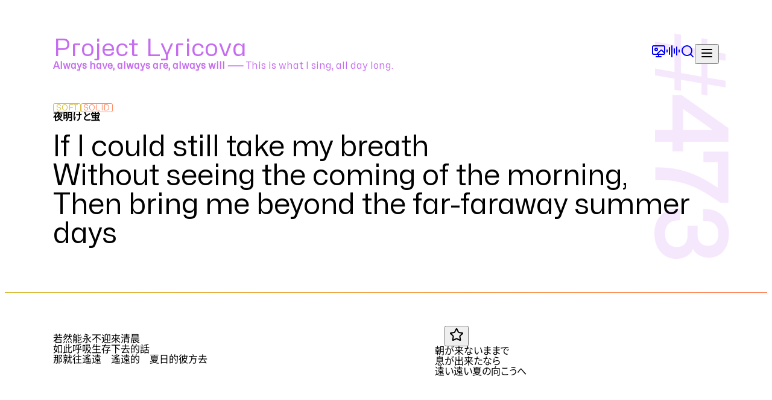

--- FILE ---
content_type: text/html; charset=utf-8
request_url: https://lyricova.1a23.studio/entries/473
body_size: 8368
content:
<!DOCTYPE html><html lang="en"><head><meta charSet="utf-8"/><meta name="viewport" content="width=device-width, initial-scale=1, minimum-scale=1"/><link rel="preload" as="image" href="https://i.ytimg.com/vi/PS63tFpugdI/default.jpg"/><link rel="preload" as="image" href="/images/logogram.svg"/><link rel="stylesheet" href="/_next/static/css/4707157ab085fa35.css" data-precedence="next"/><link rel="stylesheet" href="/_next/static/css/4c1c4cee3adf315a.css" data-precedence="next"/><link rel="stylesheet" href="/_next/static/css/1db5712d37d1124c.css" data-precedence="next"/><link rel="stylesheet" href="/_next/static/css/fc4ed93507f51213.css" data-precedence="next"/><link rel="stylesheet" href="/_next/static/css/f64a2a7929cd569e.css" data-precedence="next"/><link rel="preload" as="script" fetchPriority="low" href="/_next/static/chunks/webpack-ee9f93326a42e7ab.js"/><script src="/_next/static/chunks/4bd1b696-44457c6ff72d72d1.js" async=""></script><script src="/_next/static/chunks/5964-e00aa110dfd6ef14.js" async=""></script><script src="/_next/static/chunks/main-app-07b7a217d1833efe.js" async=""></script><script src="/_next/static/chunks/cd24890f-192108bcdfbb9c3a.js" async=""></script><script src="/_next/static/chunks/7bf36345-ad736e7e04f84eda.js" async=""></script><script src="/_next/static/chunks/6874-d38af939ebc2c740.js" async=""></script><script src="/_next/static/chunks/3992-0b93ee6e94b99c07.js" async=""></script><script src="/_next/static/chunks/1696-fa79d75104b36c59.js" async=""></script><script src="/_next/static/chunks/4328-247b30ac8ecd9d1d.js" async=""></script><script src="/_next/static/chunks/5036-c76f16927959b9ed.js" async=""></script><script src="/_next/static/chunks/3073-72a44bea0aac6182.js" async=""></script><script src="/_next/static/chunks/7837-51fcde530fca819e.js" async=""></script><script src="/_next/static/chunks/612-95f07c2681ecb0a4.js" async=""></script><script src="/_next/static/chunks/8533-9edabcbbd7cdd31c.js" async=""></script><script src="/_next/static/chunks/3999-5d58161df6791b71.js" async=""></script><script src="/_next/static/chunks/3224-6e2f997590d9ad0b.js" async=""></script><script src="/_next/static/chunks/8323-e96cdf60930c8ce0.js" async=""></script><script src="/_next/static/chunks/7606-0062cfb4d2d8bfdd.js" async=""></script><script src="/_next/static/chunks/126-f14146654aa26af3.js" async=""></script><script src="/_next/static/chunks/9641-eede082333d5be2b.js" async=""></script><script src="/_next/static/chunks/7306-47c13fb55dde4049.js" async=""></script><script src="/_next/static/chunks/3122-531b36ddd4c1c192.js" async=""></script><script src="/_next/static/chunks/8701-b546591855a764f6.js" async=""></script><script src="/_next/static/chunks/4639-acbacfc22727bbac.js" async=""></script><script src="/_next/static/chunks/3718-c067ce61234546d3.js" async=""></script><script src="/_next/static/chunks/app/(public)/entries/%5BentryId%5D/page-6bf14aa690690d0e.js" async=""></script><script src="/_next/static/chunks/app/global-error-1865827288dedff7.js" async=""></script><meta name="next-size-adjust" content=""/><meta name="theme-color" content="#c56cf0"/><title>夜明けと蛍 / n-buna feat. IA – Project Lyricova</title><meta name="description" content="If I could still take my breath
Without seeing the coming of the morning,
Then bring me beyond the far-faraway summer days "/><meta name="application-name" content="Project Lyricova"/><meta name="mobile-web-app-capable" content="yes"/><meta name="apple-mobile-web-app-title" content="Project Lyricova"/><meta name="apple-mobile-web-app-status-bar-style" content="default"/><meta property="og:title" content="夜明けと蛍 / n-buna feat. IA – Project Lyricova"/><meta property="og:description" content="If I could still take my breath
Without seeing the coming of the morning,
Then bring me beyond the far-faraway summer days "/><meta property="og:image" content="https://lyricova.1a23.studio/api/og/473"/><meta name="twitter:card" content="summary_large_image"/><meta name="twitter:title" content="夜明けと蛍 / n-buna feat. IA – Project Lyricova"/><meta name="twitter:description" content="If I could still take my breath
Without seeing the coming of the morning,
Then bring me beyond the far-faraway summer days "/><meta name="twitter:image" content="https://lyricova.1a23.studio/api/og/473"/><script src="/_next/static/chunks/polyfills-42372ed130431b0a.js" noModule=""></script></head><body class="dark wrapper __variable_b28bbc __variable_d00f59 __variable_b75953 __variable_c0f5d5"><div hidden=""><!--$--><!--/$--></div><!--$--><!--/$--><div class="EntryPage_entryId__1ONH_"><span class="EntryPage_entryIdSharp__o1ul8">#</span><span class="EntryPage_entryIdNumber__h9U6v">473</span></div><header class="container verticalPadding IndexHeader_headerRow__sacSn"><div><a href="/"><h1 class="Title_title__ErIy6">Project Lyricova</h1><div class="Title_subtitle___mp5K"><strong>Always have, always are, always will ⸺</strong> <span>This is what I sing, all day long.</span></div></a></div><nav class="IndexHeader_nav__CTHze"><a data-nav-icon="screensavers" data-slot="button" class="inline-flex items-center justify-center gap-2 whitespace-nowrap rounded-md text-sm font-medium transition-all disabled:pointer-events-none disabled:opacity-50 [&amp;_svg]:pointer-events-none [&amp;_svg:not([class*=&#x27;size-&#x27;])]:size-4 shrink-0 [&amp;_svg]:shrink-0 outline-none focus-visible:border-ring focus-visible:ring-ring/50 focus-visible:ring-[3px] aria-invalid:ring-destructive/20 dark:aria-invalid:ring-destructive/40 aria-invalid:border-destructive hover:bg-accent-foreground/10 hover:text-accent-foreground dark:hover:bg-accent-foreground/10 size-9" data-state="closed" href="/screensavers"><svg xmlns="http://www.w3.org/2000/svg" width="24" height="24" viewBox="0 0 24 24" fill="none" stroke="currentColor" stroke-width="2" stroke-linecap="round" stroke-linejoin="round" class="lucide lucide-wallpaper"><circle cx="8" cy="9" r="2"></circle><path d="m9 17 6.1-6.1a2 2 0 0 1 2.81.01L22 15V5a2 2 0 0 0-2-2H4a2 2 0 0 0-2 2v10a2 2 0 0 0 2 2h16a2 2 0 0 0 2-2"></path><path d="M8 21h8"></path><path d="M12 17v4"></path></svg></a><a href="https://jukebox.1a23.studio" data-nav-icon="jukebox" data-slot="button" class="inline-flex items-center justify-center gap-2 whitespace-nowrap rounded-md text-sm font-medium transition-all disabled:pointer-events-none disabled:opacity-50 [&amp;_svg]:pointer-events-none [&amp;_svg:not([class*=&#x27;size-&#x27;])]:size-4 shrink-0 [&amp;_svg]:shrink-0 outline-none focus-visible:border-ring focus-visible:ring-ring/50 focus-visible:ring-[3px] aria-invalid:ring-destructive/20 dark:aria-invalid:ring-destructive/40 aria-invalid:border-destructive hover:bg-accent-foreground/10 hover:text-accent-foreground dark:hover:bg-accent-foreground/10 size-9" data-state="closed"><svg xmlns="http://www.w3.org/2000/svg" width="24" height="24" viewBox="0 0 24 24" fill="none" stroke="currentColor" stroke-width="2" stroke-linecap="round" stroke-linejoin="round" class="lucide lucide-audio-lines"><path d="M2 10v3"></path><path d="M6 6v11"></path><path d="M10 3v18"></path><path d="M14 8v7"></path><path d="M18 5v13"></path><path d="M22 10v3"></path></svg></a><a data-nav-icon="search" data-slot="button" class="inline-flex items-center justify-center gap-2 whitespace-nowrap rounded-md text-sm font-medium transition-all disabled:pointer-events-none disabled:opacity-50 [&amp;_svg]:pointer-events-none [&amp;_svg:not([class*=&#x27;size-&#x27;])]:size-4 shrink-0 [&amp;_svg]:shrink-0 outline-none focus-visible:border-ring focus-visible:ring-ring/50 focus-visible:ring-[3px] aria-invalid:ring-destructive/20 dark:aria-invalid:ring-destructive/40 aria-invalid:border-destructive hover:bg-accent-foreground/10 hover:text-accent-foreground dark:hover:bg-accent-foreground/10 size-9" data-state="closed" href="/search"><svg xmlns="http://www.w3.org/2000/svg" width="24" height="24" viewBox="0 0 24 24" fill="none" stroke="currentColor" stroke-width="2" stroke-linecap="round" stroke-linejoin="round" class="lucide lucide-search"><circle cx="11" cy="11" r="8"></circle><path d="m21 21-4.3-4.3"></path></svg></a><button data-slot="tooltip-trigger" class="inline-flex items-center justify-center gap-2 whitespace-nowrap rounded-md text-sm font-medium transition-all disabled:pointer-events-none disabled:opacity-50 [&amp;_svg]:pointer-events-none [&amp;_svg:not([class*=&#x27;size-&#x27;])]:size-4 shrink-0 [&amp;_svg]:shrink-0 outline-none focus-visible:border-ring focus-visible:ring-ring/50 focus-visible:ring-[3px] aria-invalid:ring-destructive/20 dark:aria-invalid:ring-destructive/40 aria-invalid:border-destructive hover:bg-accent-foreground/10 hover:text-accent-foreground dark:hover:bg-accent-foreground/10 size-9" data-nav-icon="menu" data-state="closed"><svg xmlns="http://www.w3.org/2000/svg" width="24" height="24" viewBox="0 0 24 24" fill="none" stroke="currentColor" stroke-width="2" stroke-linecap="round" stroke-linejoin="round" class="lucide lucide-menu"><line x1="4" x2="20" y1="12" y2="12"></line><line x1="4" x2="20" y1="6" y2="6"></line><line x1="4" x2="20" y1="18" y2="18"></line></svg></button></nav></header><section class="container MainVerse_entryMain__kDSt8" lang="en"><div class="TagRow_row__3FBpH" lang="en"><a class="TagRow_tag__ggBxI" style="--tag-color:#D7BE3F" role="link" rel="tag" href="/tags/soft">Soft</a><a class="TagRow_tag__ggBxI" style="--tag-color:#FF8A65" role="link" rel="tag" href="/tags/solid">Solid</a></div><div><div class="MainVerse_title__ZS46Y">夜明けと蛍</div><div class="MainVerse_artists__2i_dH">n-buna feat. IA</div></div><div class="MainVerse_verse__BzW_2"><div class="LineVerseRenderer_main__iKsL6"><div class="line LineVerseRenderer_line__k9EIu" data-line="0"><div class="outcome undefined">If I could still take my breath</div><div data-line="0" class="animation LineVerseRenderer_animation__Z8Uod"><span class="committed undefined"></span><span class="typing LineVerseRenderer_typing__MeJkY"></span></div></div><div class="line LineVerseRenderer_line__k9EIu" data-line="1"><div class="outcome undefined">Without seeing the coming of the morning<span class="PlainTextHangingPunct_hangingRight__yf8dV">,</span></div><div data-line="1" class="animation LineVerseRenderer_animation__Z8Uod"><span class="committed undefined"></span><span class="typing LineVerseRenderer_typing__MeJkY"></span></div></div><div class="line LineVerseRenderer_line__k9EIu" data-line="2"><div class="outcome undefined">Then bring me beyond the far-faraway summer days</div><div data-line="2" class="animation LineVerseRenderer_animation__Z8Uod"><span class="committed undefined"></span><span class="typing LineVerseRenderer_typing__MeJkY"></span></div></div></div></div><cite>Translation by <!-- -->Damesukekun</cite></section><div class="EntryPage_tagDivider__9b9v_" style="background:linear-gradient(to right, rgb(215.00000000000003, 189.99999999999997, 63.00000000000006), rgb(229.88674231627044, 176.90223115969366, 66.35873416317747), rgb(241.65713866899284, 163.56590375893225, 75.01160073119655), rgb(250.10365567275275, 150.41223740816613, 86.99698583456382), rgb(255.0000000000001, 137.9999999999999, 101.00000000000001))" aria-hidden="true"><span>Hello there! :)</span></div><section class="EntryPage_otherVerses__Bny4E"><div class="container verticalPadding OtherVerse_verse__L7aTd" lang="zh"><h2>zh<!-- --> </h2><div><div class=""><div class="line LineVerseRenderer_line__k9EIu" data-line="0"><div class="outcome undefined">若然能永不迎來清晨</div><div data-line="0" class="animation LineVerseRenderer_animation__Z8Uod"><span class="committed undefined"></span><span class="typing LineVerseRenderer_typing__MeJkY"></span></div></div><div class="line LineVerseRenderer_line__k9EIu" data-line="1"><div class="outcome undefined">如此呼吸生存下去的話</div><div data-line="1" class="animation LineVerseRenderer_animation__Z8Uod"><span class="committed undefined"></span><span class="typing LineVerseRenderer_typing__MeJkY"></span></div></div><div class="line LineVerseRenderer_line__k9EIu" data-line="2"><div class="outcome undefined">那就往遙遠　遙遠的　夏日的彼方去</div><div data-line="2" class="animation LineVerseRenderer_animation__Z8Uod"><span class="committed undefined"></span><span class="typing LineVerseRenderer_typing__MeJkY"></span></div></div></div></div><cite>Translation by <!-- -->kyroslee</cite></div><div class="container verticalPadding OtherVerse_verse__L7aTd" lang="ja"><h2>ja<!-- --> <button data-state="closed" data-slot="tooltip-trigger"><svg xmlns="http://www.w3.org/2000/svg" width="24" height="24" viewBox="0 0 24 24" fill="none" stroke="currentColor" stroke-width="2" stroke-linecap="round" stroke-linejoin="round" class="lucide lucide-star align-text-bottom size-3"><path d="M11.525 2.295a.53.53 0 0 1 .95 0l2.31 4.679a2.123 2.123 0 0 0 1.595 1.16l5.166.756a.53.53 0 0 1 .294.904l-3.736 3.638a2.123 2.123 0 0 0-.611 1.878l.882 5.14a.53.53 0 0 1-.771.56l-4.618-2.428a2.122 2.122 0 0 0-1.973 0L6.396 21.01a.53.53 0 0 1-.77-.56l.881-5.139a2.122 2.122 0 0 0-.611-1.879L2.16 9.795a.53.53 0 0 1 .294-.906l5.165-.755a2.122 2.122 0 0 0 1.597-1.16z"></path></svg></button></h2><div><div class=""><div class="line LineVerseRenderer_line__k9EIu" data-line="0"><div class="outcome undefined">朝が来ないままで</div><div data-line="0" class="animation LineVerseRenderer_animation__Z8Uod"><span class="committed undefined"></span><span class="typing LineVerseRenderer_typing__MeJkY"></span></div></div><div class="line LineVerseRenderer_line__k9EIu" data-line="1"><div class="outcome undefined">息が出来たなら</div><div data-line="1" class="animation LineVerseRenderer_animation__Z8Uod"><span class="committed undefined"></span><span class="typing LineVerseRenderer_typing__MeJkY"></span></div></div><div class="line LineVerseRenderer_line__k9EIu" data-line="2"><div class="outcome undefined">遠い遠い夏の向こうへ</div><div data-line="2" class="animation LineVerseRenderer_animation__Z8Uod"><span class="committed undefined"></span><span class="typing LineVerseRenderer_typing__MeJkY"></span></div></div></div></div></div></section><div class="Divider_divider__ecxci"></div><div class="container verticalPadding Pulses_pulsesIsolated__G2pdW"><h2>Pulses</h2><div class="Pulses_pulsesListing__1pkgp"><div class="Pulses_pulseEntry__P0C6E">Bumped <!-- -->over 1 year ago<!-- --> <time dateTime="2024-08-16T01:04:54.000Z">on <!-- -->16 August 2024 at 01:04</time></div><div class="Pulses_pulseEntry__P0C6E">First posted<!-- --> <!-- -->over 2 years ago<!-- --> <time dateTime="2023-10-03T22:50:34.000Z">on <!-- -->3 October 2023 at 10:50</time></div></div></div><div class="Divider_divider__ecxci"></div><div class="container verticalPadding Songs_songs__KCqZB"><h2>Song</h2><div class="Songs_song__4JoEX"><a target="_blank" rel="noreferrer" href="https://youtu.be/PS63tFpugdI"><img src="https://i.ytimg.com/vi/PS63tFpugdI/default.jpg"/></a><div class="Songs_songMeta__AOgKO"><div class="Songs_songTitle__9iht_"><a href="/songs/67776">夜明けと蛍</a></div><div class="Songs_songArtists__isGfk"><a href="/artists/3258">n-buna</a> feat. <a href="/artists/504">IA</a></div></div><div class="Songs_songLink__G5WsP"><a href="https://vocadb.net/S/67776" target="_blank" rel="noreferrer" data-slot="button" class="inline-flex items-center justify-center gap-2 whitespace-nowrap rounded-md text-sm font-medium transition-all disabled:pointer-events-none disabled:opacity-50 [&amp;_svg]:pointer-events-none [&amp;_svg:not([class*=&#x27;size-&#x27;])]:size-4 shrink-0 [&amp;_svg]:shrink-0 outline-none focus-visible:border-ring focus-visible:ring-ring/50 focus-visible:ring-[3px] aria-invalid:ring-destructive/20 dark:aria-invalid:ring-destructive/40 aria-invalid:border-destructive hover:bg-accent-foreground/10 hover:text-accent-foreground dark:hover:bg-accent-foreground/10 size-9" data-state="closed"><svg xmlns="http://www.w3.org/2000/svg" width="24" height="24" viewBox="0 0 24 24" fill="none" stroke="currentColor" stroke-width="2" stroke-linecap="round" stroke-linejoin="round" class="lucide lucide-square-arrow-out-up-right"><path d="M21 13v6a2 2 0 0 1-2 2H5a2 2 0 0 1-2-2V5a2 2 0 0 1 2-2h6"></path><path d="m21 3-9 9"></path><path d="M15 3h6v6"></path></svg></a></div></div></div><div class="Divider_divider__ecxci"></div><footer class="container Footer_footer__AHvHL"><a href="https://1A23.com" class="Footer_label__4UvER">1A23 Studio</a><a href="https://1A23.com" class="Footer_logo__z_JYl"><img src="/images/logogram.svg" alt="1A23 Studio"/></a><div class="Footer_mobileText__VPcDl"><a href="https://1A23.com" class="Footer_label__4UvER">1A23 Studio</a><span class="Footer_label__4UvER">2013 – <!-- -->2026</span></div><span class="Footer_label__4UvER">2013 – <!-- -->2026</span></footer><!--$--><!--/$--><script src="/_next/static/chunks/webpack-ee9f93326a42e7ab.js" id="_R_" async=""></script><script>(self.__next_f=self.__next_f||[]).push([0])</script><script>self.__next_f.push([1,"1:\"$Sreact.fragment\"\n2:I[87555,[],\"\"]\n3:I[31295,[],\"\"]\n"])</script><script>self.__next_f.push([1,"4:I[25169,[\"803\",\"static/chunks/cd24890f-192108bcdfbb9c3a.js\",\"4129\",\"static/chunks/7bf36345-ad736e7e04f84eda.js\",\"6874\",\"static/chunks/6874-d38af939ebc2c740.js\",\"3992\",\"static/chunks/3992-0b93ee6e94b99c07.js\",\"1696\",\"static/chunks/1696-fa79d75104b36c59.js\",\"4328\",\"static/chunks/4328-247b30ac8ecd9d1d.js\",\"5036\",\"static/chunks/5036-c76f16927959b9ed.js\",\"3073\",\"static/chunks/3073-72a44bea0aac6182.js\",\"7837\",\"static/chunks/7837-51fcde530fca819e.js\",\"612\",\"static/chunks/612-95f07c2681ecb0a4.js\",\"8533\",\"static/chunks/8533-9edabcbbd7cdd31c.js\",\"3999\",\"static/chunks/3999-5d58161df6791b71.js\",\"3224\",\"static/chunks/3224-6e2f997590d9ad0b.js\",\"8323\",\"static/chunks/8323-e96cdf60930c8ce0.js\",\"7606\",\"static/chunks/7606-0062cfb4d2d8bfdd.js\",\"126\",\"static/chunks/126-f14146654aa26af3.js\",\"9641\",\"static/chunks/9641-eede082333d5be2b.js\",\"7306\",\"static/chunks/7306-47c13fb55dde4049.js\",\"3122\",\"static/chunks/3122-531b36ddd4c1c192.js\",\"8701\",\"static/chunks/8701-b546591855a764f6.js\",\"4639\",\"static/chunks/4639-acbacfc22727bbac.js\",\"3718\",\"static/chunks/3718-c067ce61234546d3.js\",\"326\",\"static/chunks/app/(public)/entries/%5BentryId%5D/page-6bf14aa690690d0e.js\"],\"TelemetryProvider\"]\n"])</script><script>self.__next_f.push([1,"6:I[59665,[],\"OutletBoundary\"]\n8:I[74911,[],\"AsyncMetadataOutlet\"]\na:I[59665,[],\"ViewportBoundary\"]\nc:I[59665,[],\"MetadataBoundary\"]\nd:\"$Sreact.suspense\"\nf:I[98385,[\"803\",\"static/chunks/cd24890f-192108bcdfbb9c3a.js\",\"4219\",\"static/chunks/app/global-error-1865827288dedff7.js\"],\"default\"]\n:HL[\"/_next/static/media/20fe39e2ea6813d3.p.woff2\",\"font\",{\"crossOrigin\":\"\",\"type\":\"font/woff2\"}]\n:HL[\"/_next/static/media/37e1d48fe87dd79a.p.woff2\",\"font\",{\"crossOrigin\":\"\",\"type\":\"font/woff2\"}]\n:HL[\"/_next/static/media/78d051d4a17286f6.p.woff2\",\"font\",{\"crossOrigin\":\"\",\"type\":\"font/woff2\"}]\n:HL[\"/_next/static/css/4707157ab085fa35.css\",\"style\"]\n:HL[\"/_next/static/css/4c1c4cee3adf315a.css\",\"style\"]\n:HL[\"/_next/static/css/1db5712d37d1124c.css\",\"style\"]\n:HL[\"/_next/static/css/fc4ed93507f51213.css\",\"style\"]\n:HL[\"/_next/static/css/f64a2a7929cd569e.css\",\"style\"]\n"])</script><script>self.__next_f.push([1,"0:{\"P\":null,\"b\":\"qMvGKUOFgWAUXgRHpA_Ds\",\"p\":\"\",\"c\":[\"\",\"entries\",\"473\"],\"i\":false,\"f\":[[[\"\",{\"children\":[\"(public)\",{\"children\":[\"entries\",{\"children\":[[\"entryId\",\"473\",\"d\"],{\"children\":[\"__PAGE__\",{}]}]}]},\"$undefined\",\"$undefined\",true]}],[\"\",[\"$\",\"$1\",\"c\",{\"children\":[null,[\"$\",\"$L2\",null,{\"parallelRouterKey\":\"children\",\"error\":\"$undefined\",\"errorStyles\":\"$undefined\",\"errorScripts\":\"$undefined\",\"template\":[\"$\",\"$L3\",null,{}],\"templateStyles\":\"$undefined\",\"templateScripts\":\"$undefined\",\"notFound\":[[[\"$\",\"title\",null,{\"children\":\"404: This page could not be found.\"}],[\"$\",\"div\",null,{\"style\":{\"fontFamily\":\"system-ui,\\\"Segoe UI\\\",Roboto,Helvetica,Arial,sans-serif,\\\"Apple Color Emoji\\\",\\\"Segoe UI Emoji\\\"\",\"height\":\"100vh\",\"textAlign\":\"center\",\"display\":\"flex\",\"flexDirection\":\"column\",\"alignItems\":\"center\",\"justifyContent\":\"center\"},\"children\":[\"$\",\"div\",null,{\"children\":[[\"$\",\"style\",null,{\"dangerouslySetInnerHTML\":{\"__html\":\"body{color:#000;background:#fff;margin:0}.next-error-h1{border-right:1px solid rgba(0,0,0,.3)}@media (prefers-color-scheme:dark){body{color:#fff;background:#000}.next-error-h1{border-right:1px solid rgba(255,255,255,.3)}}\"}}],[\"$\",\"h1\",null,{\"className\":\"next-error-h1\",\"style\":{\"display\":\"inline-block\",\"margin\":\"0 20px 0 0\",\"padding\":\"0 23px 0 0\",\"fontSize\":24,\"fontWeight\":500,\"verticalAlign\":\"top\",\"lineHeight\":\"49px\"},\"children\":404}],[\"$\",\"div\",null,{\"style\":{\"display\":\"inline-block\"},\"children\":[\"$\",\"h2\",null,{\"style\":{\"fontSize\":14,\"fontWeight\":400,\"lineHeight\":\"49px\",\"margin\":0},\"children\":\"This page could not be found.\"}]}]]}]}]],[]],\"forbidden\":\"$undefined\",\"unauthorized\":\"$undefined\"}]]}],{\"children\":[\"(public)\",[\"$\",\"$1\",\"c\",{\"children\":[[[\"$\",\"link\",\"0\",{\"rel\":\"stylesheet\",\"href\":\"/_next/static/css/4707157ab085fa35.css\",\"precedence\":\"next\",\"crossOrigin\":\"$undefined\",\"nonce\":\"$undefined\"}],[\"$\",\"link\",\"1\",{\"rel\":\"stylesheet\",\"href\":\"/_next/static/css/4c1c4cee3adf315a.css\",\"precedence\":\"next\",\"crossOrigin\":\"$undefined\",\"nonce\":\"$undefined\"}]],[\"$\",\"html\",null,{\"lang\":\"en\",\"suppressHydrationWarning\":true,\"children\":[\"$\",\"body\",null,{\"className\":\"dark wrapper __variable_b28bbc __variable_d00f59 __variable_b75953 __variable_c0f5d5\",\"children\":[\"$\",\"$L4\",null,{\"clarityProjectId\":\"ruf4op21s5\",\"postHogKey\":\"phc_gsA19aAU1B5zOs7YIVPaBdZDLWxeEc6VGCA7PKE9ZHo\",\"postHogHost\":\"/ingest\",\"children\":[\"$\",\"$L2\",null,{\"parallelRouterKey\":\"children\",\"error\":\"$undefined\",\"errorStyles\":\"$undefined\",\"errorScripts\":\"$undefined\",\"template\":[\"$\",\"$L3\",null,{}],\"templateStyles\":\"$undefined\",\"templateScripts\":\"$undefined\",\"notFound\":[[[\"$\",\"title\",null,{\"children\":\"404: This page could not be found.\"}],[\"$\",\"div\",null,{\"style\":\"$0:f:0:1:1:props:children:1:props:notFound:0:1:props:style\",\"children\":[\"$\",\"div\",null,{\"children\":[[\"$\",\"style\",null,{\"dangerouslySetInnerHTML\":{\"__html\":\"body{color:#000;background:#fff;margin:0}.next-error-h1{border-right:1px solid rgba(0,0,0,.3)}@media (prefers-color-scheme:dark){body{color:#fff;background:#000}.next-error-h1{border-right:1px solid rgba(255,255,255,.3)}}\"}}],[\"$\",\"h1\",null,{\"className\":\"next-error-h1\",\"style\":\"$0:f:0:1:1:props:children:1:props:notFound:0:1:props:children:props:children:1:props:style\",\"children\":404}],[\"$\",\"div\",null,{\"style\":\"$0:f:0:1:1:props:children:1:props:notFound:0:1:props:children:props:children:2:props:style\",\"children\":[\"$\",\"h2\",null,{\"style\":\"$0:f:0:1:1:props:children:1:props:notFound:0:1:props:children:props:children:2:props:children:props:style\",\"children\":\"This page could not be found.\"}]}]]}]}]],[]],\"forbidden\":\"$undefined\",\"unauthorized\":\"$undefined\"}]}]}]}]]}],{\"children\":[\"entries\",[\"$\",\"$1\",\"c\",{\"children\":[null,[\"$\",\"$L2\",null,{\"parallelRouterKey\":\"children\",\"error\":\"$undefined\",\"errorStyles\":\"$undefined\",\"errorScripts\":\"$undefined\",\"template\":[\"$\",\"$L3\",null,{}],\"templateStyles\":\"$undefined\",\"templateScripts\":\"$undefined\",\"notFound\":\"$undefined\",\"forbidden\":\"$undefined\",\"unauthorized\":\"$undefined\"}]]}],{\"children\":[[\"entryId\",\"473\",\"d\"],[\"$\",\"$1\",\"c\",{\"children\":[null,[\"$\",\"$L2\",null,{\"parallelRouterKey\":\"children\",\"error\":\"$undefined\",\"errorStyles\":\"$undefined\",\"errorScripts\":\"$undefined\",\"template\":[\"$\",\"$L3\",null,{}],\"templateStyles\":\"$undefined\",\"templateScripts\":\"$undefined\",\"notFound\":\"$undefined\",\"forbidden\":\"$undefined\",\"unauthorized\":\"$undefined\"}]]}],{\"children\":[\"__PAGE__\",[\"$\",\"$1\",\"c\",{\"children\":[\"$L5\",[[\"$\",\"link\",\"0\",{\"rel\":\"stylesheet\",\"href\":\"/_next/static/css/1db5712d37d1124c.css\",\"precedence\":\"next\",\"crossOrigin\":\"$undefined\",\"nonce\":\"$undefined\"}],[\"$\",\"link\",\"1\",{\"rel\":\"stylesheet\",\"href\":\"/_next/static/css/fc4ed93507f51213.css\",\"precedence\":\"next\",\"crossOrigin\":\"$undefined\",\"nonce\":\"$undefined\"}],[\"$\",\"link\",\"2\",{\"rel\":\"stylesheet\",\"href\":\"/_next/static/css/f64a2a7929cd569e.css\",\"precedence\":\"next\",\"crossOrigin\":\"$undefined\",\"nonce\":\"$undefined\"}]],[\"$\",\"$L6\",null,{\"children\":[\"$L7\",[\"$\",\"$L8\",null,{\"promise\":\"$@9\"}]]}]]}],{},null,false]},null,false]},null,false]},null,false]},null,false],[\"$\",\"$1\",\"h\",{\"children\":[null,[[\"$\",\"$La\",null,{\"children\":\"$Lb\"}],[\"$\",\"meta\",null,{\"name\":\"next-size-adjust\",\"content\":\"\"}]],[\"$\",\"$Lc\",null,{\"children\":[\"$\",\"div\",null,{\"hidden\":true,\"children\":[\"$\",\"$d\",null,{\"fallback\":null,\"children\":\"$Le\"}]}]}]]}],false]],\"m\":\"$undefined\",\"G\":[\"$f\",[]],\"s\":false,\"S\":false}\n"])</script><script>self.__next_f.push([1,"b:[[\"$\",\"meta\",\"0\",{\"charSet\":\"utf-8\"}],[\"$\",\"meta\",\"1\",{\"name\":\"viewport\",\"content\":\"width=device-width, initial-scale=1, minimum-scale=1\"}],[\"$\",\"meta\",\"2\",{\"name\":\"theme-color\",\"content\":\"#c56cf0\"}]]\n7:null\n"])</script><script>self.__next_f.push([1,"10:I[85854,[\"803\",\"static/chunks/cd24890f-192108bcdfbb9c3a.js\",\"4129\",\"static/chunks/7bf36345-ad736e7e04f84eda.js\",\"6874\",\"static/chunks/6874-d38af939ebc2c740.js\",\"3992\",\"static/chunks/3992-0b93ee6e94b99c07.js\",\"1696\",\"static/chunks/1696-fa79d75104b36c59.js\",\"4328\",\"static/chunks/4328-247b30ac8ecd9d1d.js\",\"5036\",\"static/chunks/5036-c76f16927959b9ed.js\",\"3073\",\"static/chunks/3073-72a44bea0aac6182.js\",\"7837\",\"static/chunks/7837-51fcde530fca819e.js\",\"612\",\"static/chunks/612-95f07c2681ecb0a4.js\",\"8533\",\"static/chunks/8533-9edabcbbd7cdd31c.js\",\"3999\",\"static/chunks/3999-5d58161df6791b71.js\",\"3224\",\"static/chunks/3224-6e2f997590d9ad0b.js\",\"8323\",\"static/chunks/8323-e96cdf60930c8ce0.js\",\"7606\",\"static/chunks/7606-0062cfb4d2d8bfdd.js\",\"126\",\"static/chunks/126-f14146654aa26af3.js\",\"9641\",\"static/chunks/9641-eede082333d5be2b.js\",\"7306\",\"static/chunks/7306-47c13fb55dde4049.js\",\"3122\",\"static/chunks/3122-531b36ddd4c1c192.js\",\"8701\",\"static/chunks/8701-b546591855a764f6.js\",\"4639\",\"static/chunks/4639-acbacfc22727bbac.js\",\"3718\",\"static/chunks/3718-c067ce61234546d3.js\",\"326\",\"static/chunks/app/(public)/entries/%5BentryId%5D/page-6bf14aa690690d0e.js\"],\"Link\"]\n"])</script><script>self.__next_f.push([1,"11:I[89171,[\"803\",\"static/chunks/cd24890f-192108bcdfbb9c3a.js\",\"4129\",\"static/chunks/7bf36345-ad736e7e04f84eda.js\",\"6874\",\"static/chunks/6874-d38af939ebc2c740.js\",\"3992\",\"static/chunks/3992-0b93ee6e94b99c07.js\",\"1696\",\"static/chunks/1696-fa79d75104b36c59.js\",\"4328\",\"static/chunks/4328-247b30ac8ecd9d1d.js\",\"5036\",\"static/chunks/5036-c76f16927959b9ed.js\",\"3073\",\"static/chunks/3073-72a44bea0aac6182.js\",\"7837\",\"static/chunks/7837-51fcde530fca819e.js\",\"612\",\"static/chunks/612-95f07c2681ecb0a4.js\",\"8533\",\"static/chunks/8533-9edabcbbd7cdd31c.js\",\"3999\",\"static/chunks/3999-5d58161df6791b71.js\",\"3224\",\"static/chunks/3224-6e2f997590d9ad0b.js\",\"8323\",\"static/chunks/8323-e96cdf60930c8ce0.js\",\"7606\",\"static/chunks/7606-0062cfb4d2d8bfdd.js\",\"126\",\"static/chunks/126-f14146654aa26af3.js\",\"9641\",\"static/chunks/9641-eede082333d5be2b.js\",\"7306\",\"static/chunks/7306-47c13fb55dde4049.js\",\"3122\",\"static/chunks/3122-531b36ddd4c1c192.js\",\"8701\",\"static/chunks/8701-b546591855a764f6.js\",\"4639\",\"static/chunks/4639-acbacfc22727bbac.js\",\"3718\",\"static/chunks/3718-c067ce61234546d3.js\",\"326\",\"static/chunks/app/(public)/entries/%5BentryId%5D/page-6bf14aa690690d0e.js\"],\"Tooltip\"]\n"])</script><script>self.__next_f.push([1,"12:I[89171,[\"803\",\"static/chunks/cd24890f-192108bcdfbb9c3a.js\",\"4129\",\"static/chunks/7bf36345-ad736e7e04f84eda.js\",\"6874\",\"static/chunks/6874-d38af939ebc2c740.js\",\"3992\",\"static/chunks/3992-0b93ee6e94b99c07.js\",\"1696\",\"static/chunks/1696-fa79d75104b36c59.js\",\"4328\",\"static/chunks/4328-247b30ac8ecd9d1d.js\",\"5036\",\"static/chunks/5036-c76f16927959b9ed.js\",\"3073\",\"static/chunks/3073-72a44bea0aac6182.js\",\"7837\",\"static/chunks/7837-51fcde530fca819e.js\",\"612\",\"static/chunks/612-95f07c2681ecb0a4.js\",\"8533\",\"static/chunks/8533-9edabcbbd7cdd31c.js\",\"3999\",\"static/chunks/3999-5d58161df6791b71.js\",\"3224\",\"static/chunks/3224-6e2f997590d9ad0b.js\",\"8323\",\"static/chunks/8323-e96cdf60930c8ce0.js\",\"7606\",\"static/chunks/7606-0062cfb4d2d8bfdd.js\",\"126\",\"static/chunks/126-f14146654aa26af3.js\",\"9641\",\"static/chunks/9641-eede082333d5be2b.js\",\"7306\",\"static/chunks/7306-47c13fb55dde4049.js\",\"3122\",\"static/chunks/3122-531b36ddd4c1c192.js\",\"8701\",\"static/chunks/8701-b546591855a764f6.js\",\"4639\",\"static/chunks/4639-acbacfc22727bbac.js\",\"3718\",\"static/chunks/3718-c067ce61234546d3.js\",\"326\",\"static/chunks/app/(public)/entries/%5BentryId%5D/page-6bf14aa690690d0e.js\"],\"TooltipTrigger\"]\n"])</script><script>self.__next_f.push([1,"13:I[89171,[\"803\",\"static/chunks/cd24890f-192108bcdfbb9c3a.js\",\"4129\",\"static/chunks/7bf36345-ad736e7e04f84eda.js\",\"6874\",\"static/chunks/6874-d38af939ebc2c740.js\",\"3992\",\"static/chunks/3992-0b93ee6e94b99c07.js\",\"1696\",\"static/chunks/1696-fa79d75104b36c59.js\",\"4328\",\"static/chunks/4328-247b30ac8ecd9d1d.js\",\"5036\",\"static/chunks/5036-c76f16927959b9ed.js\",\"3073\",\"static/chunks/3073-72a44bea0aac6182.js\",\"7837\",\"static/chunks/7837-51fcde530fca819e.js\",\"612\",\"static/chunks/612-95f07c2681ecb0a4.js\",\"8533\",\"static/chunks/8533-9edabcbbd7cdd31c.js\",\"3999\",\"static/chunks/3999-5d58161df6791b71.js\",\"3224\",\"static/chunks/3224-6e2f997590d9ad0b.js\",\"8323\",\"static/chunks/8323-e96cdf60930c8ce0.js\",\"7606\",\"static/chunks/7606-0062cfb4d2d8bfdd.js\",\"126\",\"static/chunks/126-f14146654aa26af3.js\",\"9641\",\"static/chunks/9641-eede082333d5be2b.js\",\"7306\",\"static/chunks/7306-47c13fb55dde4049.js\",\"3122\",\"static/chunks/3122-531b36ddd4c1c192.js\",\"8701\",\"static/chunks/8701-b546591855a764f6.js\",\"4639\",\"static/chunks/4639-acbacfc22727bbac.js\",\"3718\",\"static/chunks/3718-c067ce61234546d3.js\",\"326\",\"static/chunks/app/(public)/entries/%5BentryId%5D/page-6bf14aa690690d0e.js\"],\"TooltipContent\"]\n"])</script><script>self.__next_f.push([1,"5:[[\"$\",\"div\",null,{\"className\":\"EntryPage_entryId__1ONH_\",\"children\":[[\"$\",\"span\",null,{\"className\":\"EntryPage_entryIdSharp__o1ul8\",\"children\":\"#\"}],[\"$\",\"span\",null,{\"className\":\"EntryPage_entryIdNumber__h9U6v\",\"children\":\"473\"}]]}],[\"$\",\"header\",null,{\"className\":\"container verticalPadding IndexHeader_headerRow__sacSn\",\"children\":[[\"$\",\"div\",null,{\"children\":[\"$\",\"$L10\",null,{\"href\":\"/\",\"children\":[[\"$\",\"h1\",null,{\"className\":\"Title_title__ErIy6\",\"children\":\"Project Lyricova\"}],[\"$\",\"div\",null,{\"className\":\"Title_subtitle___mp5K\",\"children\":[[\"$\",\"strong\",null,{\"children\":\"Always have, always are, always will ⸺\"}],\" \",[\"$\",\"span\",null,{\"children\":\"This is what I sing, all day long.\"}]]}]]}]}],[\"$\",\"nav\",null,{\"className\":\"IndexHeader_nav__CTHze\",\"children\":[[\"$\",\"$L11\",null,{\"children\":[[\"$\",\"$L12\",null,{\"asChild\":true,\"children\":[\"$\",\"$L10\",null,{\"href\":\"/screensavers\",\"data-nav-icon\":\"screensavers\",\"children\":[\"$\",\"svg\",null,{\"ref\":\"$undefined\",\"xmlns\":\"http://www.w3.org/2000/svg\",\"width\":24,\"height\":24,\"viewBox\":\"0 0 24 24\",\"fill\":\"none\",\"stroke\":\"currentColor\",\"strokeWidth\":2,\"strokeLinecap\":\"round\",\"strokeLinejoin\":\"round\",\"className\":\"lucide lucide-wallpaper\",\"children\":[[\"$\",\"circle\",\"gjzl9d\",{\"cx\":\"8\",\"cy\":\"9\",\"r\":\"2\"}],[\"$\",\"path\",\"69xh40\",{\"d\":\"m9 17 6.1-6.1a2 2 0 0 1 2.81.01L22 15V5a2 2 0 0 0-2-2H4a2 2 0 0 0-2 2v10a2 2 0 0 0 2 2h16a2 2 0 0 0 2-2\"}],[\"$\",\"path\",\"1ev6f3\",{\"d\":\"M8 21h8\"}],[\"$\",\"path\",\"1riwvh\",{\"d\":\"M12 17v4\"}],\"$undefined\"]}],\"data-slot\":\"button\",\"className\":\"inline-flex items-center justify-center gap-2 whitespace-nowrap rounded-md text-sm font-medium transition-all disabled:pointer-events-none disabled:opacity-50 [\u0026_svg]:pointer-events-none [\u0026_svg:not([class*='size-'])]:size-4 shrink-0 [\u0026_svg]:shrink-0 outline-none focus-visible:border-ring focus-visible:ring-ring/50 focus-visible:ring-[3px] aria-invalid:ring-destructive/20 dark:aria-invalid:ring-destructive/40 aria-invalid:border-destructive hover:bg-accent-foreground/10 hover:text-accent-foreground dark:hover:bg-accent-foreground/10 size-9\",\"ref\":null}]}],[\"$\",\"$L13\",null,{\"side\":\"bottom\",\"children\":\"Screensavers\"}]]}],[\"$\",\"$L11\",null,{\"children\":[[\"$\",\"$L12\",null,{\"asChild\":true,\"children\":[\"$\",\"a\",null,{\"href\":\"https://jukebox.1a23.studio\",\"data-nav-icon\":\"jukebox\",\"children\":[\"$\",\"svg\",null,{\"ref\":\"$undefined\",\"xmlns\":\"http://www.w3.org/2000/svg\",\"width\":24,\"height\":24,\"viewBox\":\"0 0 24 24\",\"fill\":\"none\",\"stroke\":\"currentColor\",\"strokeWidth\":2,\"strokeLinecap\":\"round\",\"strokeLinejoin\":\"round\",\"className\":\"lucide lucide-audio-lines\",\"children\":[[\"$\",\"path\",\"1fnikh\",{\"d\":\"M2 10v3\"}],[\"$\",\"path\",\"11sgs0\",{\"d\":\"M6 6v11\"}],[\"$\",\"path\",\"yhl04a\",{\"d\":\"M10 3v18\"}],[\"$\",\"path\",\"3a1oy3\",{\"d\":\"M14 8v7\"}],[\"$\",\"path\",\"123xd1\",{\"d\":\"M18 5v13\"}],[\"$\",\"path\",\"154ddg\",{\"d\":\"M22 10v3\"}],\"$undefined\"]}],\"data-slot\":\"button\",\"className\":\"inline-flex items-center justify-center gap-2 whitespace-nowrap rounded-md text-sm font-medium transition-all disabled:pointer-events-none disabled:opacity-50 [\u0026_svg]:pointer-events-none [\u0026_svg:not([class*='size-'])]:size-4 shrink-0 [\u0026_svg]:shrink-0 outline-none focus-visible:border-ring focus-visible:ring-ring/50 focus-visible:ring-[3px] aria-invalid:ring-destructive/20 dark:aria-invalid:ring-destructive/40 aria-invalid:border-destructive hover:bg-accent-foreground/10 hover:text-accent-foreground dark:hover:bg-accent-foreground/10 size-9\",\"ref\":null}]}],[\"$\",\"$L13\",null,{\"side\":\"bottom\",\"children\":\"Jukebox\"}]]}],[\"$\",\"$L11\",null,{\"children\":[[\"$\",\"$L12\",null,{\"asChild\":true,\"children\":[\"$\",\"$L10\",null,{\"href\":\"/search\",\"data-nav-icon\":\"search\",\"children\":[\"$\",\"svg\",null,{\"ref\":\"$undefined\",\"xmlns\":\"http://www.w3.org/2000/svg\",\"width\":24,\"height\":24,\"viewBox\":\"0 0 24 24\",\"fill\":\"none\",\"stroke\":\"currentColor\",\"strokeWidth\":2,\"strokeLinecap\":\"round\",\"strokeLinejoin\":\"round\",\"className\":\"lucide lucide-search\",\"children\":[[\"$\",\"circle\",\"4ej97u\",{\"cx\":\"11\",\"cy\":\"11\",\"r\":\"8\"}],[\"$\",\"path\",\"1qie3q\",{\"d\":\"m21 21-4.3-4.3\"}],\"$undefined\"]}],\"data-slot\":\"button\",\"className\":\"inline-flex items-center justify-center gap-2 whitespace-nowrap rounded-md text-sm font-medium transition-all disabled:pointer-events-none disabled:opacity-50 [\u0026_svg]:pointer-events-none [\u0026_svg:not([class*='size-'])]:size-4 shrink-0 [\u0026_svg]:shrink-0 outline-none focus-visible:border-ring focus-visible:ring-ring/50 focus-visible:ring-[3px] aria-invalid:ring-destructive/20 dark:aria-invalid:ring-destructive/40 aria-invalid:border-destructive hover:bg-accent-foreground/10 hover:text-accent-foreground dark:hover:bg-accent-foreground/10 size-9\",\"ref\":null}]}],\"$L14\"]}],\"$L15\"]}]]}],\"$L16\",\"$L17\",\"$L18\",\"$L19\",\"$L1a\",\"$L1b\",\"$L1c\",\"$L1d\",\"$L1e\"]\n"])</script><script>self.__next_f.push([1,"9:{\"metadata\":[[\"$\",\"title\",\"0\",{\"children\":\"夜明けと蛍 / n-buna feat. IA – Project Lyricova\"}],[\"$\",\"meta\",\"1\",{\"name\":\"description\",\"content\":\"If I could still take my breath\\nWithout seeing the coming of the morning,\\nThen bring me beyond the far-faraway summer days \"}],[\"$\",\"meta\",\"2\",{\"name\":\"application-name\",\"content\":\"Project Lyricova\"}],[\"$\",\"meta\",\"3\",{\"name\":\"mobile-web-app-capable\",\"content\":\"yes\"}],[\"$\",\"meta\",\"4\",{\"name\":\"apple-mobile-web-app-title\",\"content\":\"Project Lyricova\"}],[\"$\",\"meta\",\"5\",{\"name\":\"apple-mobile-web-app-status-bar-style\",\"content\":\"default\"}],[\"$\",\"meta\",\"6\",{\"property\":\"og:title\",\"content\":\"夜明けと蛍 / n-buna feat. IA – Project Lyricova\"}],[\"$\",\"meta\",\"7\",{\"property\":\"og:description\",\"content\":\"If I could still take my breath\\nWithout seeing the coming of the morning,\\nThen bring me beyond the far-faraway summer days \"}],[\"$\",\"meta\",\"8\",{\"property\":\"og:image\",\"content\":\"https://lyricova.1a23.studio/api/og/473\"}],[\"$\",\"meta\",\"9\",{\"name\":\"twitter:card\",\"content\":\"summary_large_image\"}],[\"$\",\"meta\",\"10\",{\"name\":\"twitter:title\",\"content\":\"夜明けと蛍 / n-buna feat. IA – Project Lyricova\"}],[\"$\",\"meta\",\"11\",{\"name\":\"twitter:description\",\"content\":\"If I could still take my breath\\nWithout seeing the coming of the morning,\\nThen bring me beyond the far-faraway summer days \"}],[\"$\",\"meta\",\"12\",{\"name\":\"twitter:image\",\"content\":\"https://lyricova.1a23.studio/api/og/473\"}]],\"error\":null,\"digest\":\"$undefined\"}\n"])</script><script>self.__next_f.push([1,"e:\"$9:metadata\"\n"])</script><script>self.__next_f.push([1,"1f:I[28647,[\"803\",\"static/chunks/cd24890f-192108bcdfbb9c3a.js\",\"4129\",\"static/chunks/7bf36345-ad736e7e04f84eda.js\",\"6874\",\"static/chunks/6874-d38af939ebc2c740.js\",\"3992\",\"static/chunks/3992-0b93ee6e94b99c07.js\",\"1696\",\"static/chunks/1696-fa79d75104b36c59.js\",\"4328\",\"static/chunks/4328-247b30ac8ecd9d1d.js\",\"5036\",\"static/chunks/5036-c76f16927959b9ed.js\",\"3073\",\"static/chunks/3073-72a44bea0aac6182.js\",\"7837\",\"static/chunks/7837-51fcde530fca819e.js\",\"612\",\"static/chunks/612-95f07c2681ecb0a4.js\",\"8533\",\"static/chunks/8533-9edabcbbd7cdd31c.js\",\"3999\",\"static/chunks/3999-5d58161df6791b71.js\",\"3224\",\"static/chunks/3224-6e2f997590d9ad0b.js\",\"8323\",\"static/chunks/8323-e96cdf60930c8ce0.js\",\"7606\",\"static/chunks/7606-0062cfb4d2d8bfdd.js\",\"126\",\"static/chunks/126-f14146654aa26af3.js\",\"9641\",\"static/chunks/9641-eede082333d5be2b.js\",\"7306\",\"static/chunks/7306-47c13fb55dde4049.js\",\"3122\",\"static/chunks/3122-531b36ddd4c1c192.js\",\"8701\",\"static/chunks/8701-b546591855a764f6.js\",\"4639\",\"static/chunks/4639-acbacfc22727bbac.js\",\"3718\",\"static/chunks/3718-c067ce61234546d3.js\",\"326\",\"static/chunks/app/(public)/entries/%5BentryId%5D/page-6bf14aa690690d0e.js\"],\"NavPanel\"]\n"])</script><script>self.__next_f.push([1,"20:I[40253,[\"803\",\"static/chunks/cd24890f-192108bcdfbb9c3a.js\",\"4129\",\"static/chunks/7bf36345-ad736e7e04f84eda.js\",\"6874\",\"static/chunks/6874-d38af939ebc2c740.js\",\"3992\",\"static/chunks/3992-0b93ee6e94b99c07.js\",\"1696\",\"static/chunks/1696-fa79d75104b36c59.js\",\"4328\",\"static/chunks/4328-247b30ac8ecd9d1d.js\",\"5036\",\"static/chunks/5036-c76f16927959b9ed.js\",\"3073\",\"static/chunks/3073-72a44bea0aac6182.js\",\"7837\",\"static/chunks/7837-51fcde530fca819e.js\",\"612\",\"static/chunks/612-95f07c2681ecb0a4.js\",\"8533\",\"static/chunks/8533-9edabcbbd7cdd31c.js\",\"3999\",\"static/chunks/3999-5d58161df6791b71.js\",\"3224\",\"static/chunks/3224-6e2f997590d9ad0b.js\",\"8323\",\"static/chunks/8323-e96cdf60930c8ce0.js\",\"7606\",\"static/chunks/7606-0062cfb4d2d8bfdd.js\",\"126\",\"static/chunks/126-f14146654aa26af3.js\",\"9641\",\"static/chunks/9641-eede082333d5be2b.js\",\"7306\",\"static/chunks/7306-47c13fb55dde4049.js\",\"3122\",\"static/chunks/3122-531b36ddd4c1c192.js\",\"8701\",\"static/chunks/8701-b546591855a764f6.js\",\"4639\",\"static/chunks/4639-acbacfc22727bbac.js\",\"3718\",\"static/chunks/3718-c067ce61234546d3.js\",\"326\",\"static/chunks/app/(public)/entries/%5BentryId%5D/page-6bf14aa690690d0e.js\"],\"VerseResizer\"]\n"])</script><script>self.__next_f.push([1,"21:I[11367,[\"803\",\"static/chunks/cd24890f-192108bcdfbb9c3a.js\",\"4129\",\"static/chunks/7bf36345-ad736e7e04f84eda.js\",\"6874\",\"static/chunks/6874-d38af939ebc2c740.js\",\"3992\",\"static/chunks/3992-0b93ee6e94b99c07.js\",\"1696\",\"static/chunks/1696-fa79d75104b36c59.js\",\"4328\",\"static/chunks/4328-247b30ac8ecd9d1d.js\",\"5036\",\"static/chunks/5036-c76f16927959b9ed.js\",\"3073\",\"static/chunks/3073-72a44bea0aac6182.js\",\"7837\",\"static/chunks/7837-51fcde530fca819e.js\",\"612\",\"static/chunks/612-95f07c2681ecb0a4.js\",\"8533\",\"static/chunks/8533-9edabcbbd7cdd31c.js\",\"3999\",\"static/chunks/3999-5d58161df6791b71.js\",\"3224\",\"static/chunks/3224-6e2f997590d9ad0b.js\",\"8323\",\"static/chunks/8323-e96cdf60930c8ce0.js\",\"7606\",\"static/chunks/7606-0062cfb4d2d8bfdd.js\",\"126\",\"static/chunks/126-f14146654aa26af3.js\",\"9641\",\"static/chunks/9641-eede082333d5be2b.js\",\"7306\",\"static/chunks/7306-47c13fb55dde4049.js\",\"3122\",\"static/chunks/3122-531b36ddd4c1c192.js\",\"8701\",\"static/chunks/8701-b546591855a764f6.js\",\"4639\",\"static/chunks/4639-acbacfc22727bbac.js\",\"3718\",\"static/chunks/3718-c067ce61234546d3.js\",\"326\",\"static/chunks/app/(public)/entries/%5BentryId%5D/page-6bf14aa690690d0e.js\"],\"LineVerseRenderer\"]\n"])</script><script>self.__next_f.push([1,"22:I[31133,[\"803\",\"static/chunks/cd24890f-192108bcdfbb9c3a.js\",\"4129\",\"static/chunks/7bf36345-ad736e7e04f84eda.js\",\"6874\",\"static/chunks/6874-d38af939ebc2c740.js\",\"3992\",\"static/chunks/3992-0b93ee6e94b99c07.js\",\"1696\",\"static/chunks/1696-fa79d75104b36c59.js\",\"4328\",\"static/chunks/4328-247b30ac8ecd9d1d.js\",\"5036\",\"static/chunks/5036-c76f16927959b9ed.js\",\"3073\",\"static/chunks/3073-72a44bea0aac6182.js\",\"7837\",\"static/chunks/7837-51fcde530fca819e.js\",\"612\",\"static/chunks/612-95f07c2681ecb0a4.js\",\"8533\",\"static/chunks/8533-9edabcbbd7cdd31c.js\",\"3999\",\"static/chunks/3999-5d58161df6791b71.js\",\"3224\",\"static/chunks/3224-6e2f997590d9ad0b.js\",\"8323\",\"static/chunks/8323-e96cdf60930c8ce0.js\",\"7606\",\"static/chunks/7606-0062cfb4d2d8bfdd.js\",\"126\",\"static/chunks/126-f14146654aa26af3.js\",\"9641\",\"static/chunks/9641-eede082333d5be2b.js\",\"7306\",\"static/chunks/7306-47c13fb55dde4049.js\",\"3122\",\"static/chunks/3122-531b36ddd4c1c192.js\",\"8701\",\"static/chunks/8701-b546591855a764f6.js\",\"4639\",\"static/chunks/4639-acbacfc22727bbac.js\",\"3718\",\"static/chunks/3718-c067ce61234546d3.js\",\"326\",\"static/chunks/app/(public)/entries/%5BentryId%5D/page-6bf14aa690690d0e.js\"],\"Gallery\"]\n"])</script><script>self.__next_f.push([1,"23:I[72021,[\"803\",\"static/chunks/cd24890f-192108bcdfbb9c3a.js\",\"4129\",\"static/chunks/7bf36345-ad736e7e04f84eda.js\",\"6874\",\"static/chunks/6874-d38af939ebc2c740.js\",\"3992\",\"static/chunks/3992-0b93ee6e94b99c07.js\",\"1696\",\"static/chunks/1696-fa79d75104b36c59.js\",\"4328\",\"static/chunks/4328-247b30ac8ecd9d1d.js\",\"5036\",\"static/chunks/5036-c76f16927959b9ed.js\",\"3073\",\"static/chunks/3073-72a44bea0aac6182.js\",\"7837\",\"static/chunks/7837-51fcde530fca819e.js\",\"612\",\"static/chunks/612-95f07c2681ecb0a4.js\",\"8533\",\"static/chunks/8533-9edabcbbd7cdd31c.js\",\"3999\",\"static/chunks/3999-5d58161df6791b71.js\",\"3224\",\"static/chunks/3224-6e2f997590d9ad0b.js\",\"8323\",\"static/chunks/8323-e96cdf60930c8ce0.js\",\"7606\",\"static/chunks/7606-0062cfb4d2d8bfdd.js\",\"126\",\"static/chunks/126-f14146654aa26af3.js\",\"9641\",\"static/chunks/9641-eede082333d5be2b.js\",\"7306\",\"static/chunks/7306-47c13fb55dde4049.js\",\"3122\",\"static/chunks/3122-531b36ddd4c1c192.js\",\"8701\",\"static/chunks/8701-b546591855a764f6.js\",\"4639\",\"static/chunks/4639-acbacfc22727bbac.js\",\"3718\",\"static/chunks/3718-c067ce61234546d3.js\",\"326\",\"static/chunks/app/(public)/entries/%5BentryId%5D/page-6bf14aa690690d0e.js\"],\"AdminLinks\"]\n"])</script><script>self.__next_f.push([1,"14:[\"$\",\"$L13\",null,{\"side\":\"bottom\",\"children\":\"Search\"}]\n15:[\"$\",\"$L1f\",null,{}]\n"])</script><script>self.__next_f.push([1,"16:[\"$\",\"section\",null,{\"className\":\"container MainVerse_entryMain__kDSt8\",\"lang\":\"en\",\"children\":[[\"$\",\"div\",null,{\"className\":\"TagRow_row__3FBpH\",\"lang\":\"en\",\"children\":[[\"$\",\"$L10\",\"soft\",{\"href\":\"/tags/soft\",\"className\":\"TagRow_tag__ggBxI\",\"style\":{\"--tag-color\":\"#D7BE3F\"},\"role\":\"link\",\"rel\":\"tag\",\"children\":\"Soft\"}],[\"$\",\"$L10\",\"solid\",{\"href\":\"/tags/solid\",\"className\":\"TagRow_tag__ggBxI\",\"style\":{\"--tag-color\":\"#FF8A65\"},\"role\":\"link\",\"rel\":\"tag\",\"children\":\"Solid\"}]]}],[\"$\",\"div\",null,{\"className\":\"$undefined\",\"children\":[[\"$\",\"div\",null,{\"className\":\"MainVerse_title__ZS46Y\",\"children\":\"夜明けと蛍\"}],[\"$\",\"div\",null,{\"className\":\"MainVerse_artists__2i_dH\",\"children\":\"n-buna feat. IA\"}]]}],[\"$\",\"$L20\",null,{\"className\":\"MainVerse_verse__BzW_2\",\"children\":[\"$\",\"$L21\",null,{\"lines\":[\"If I could still take my breath\",\"Without seeing the coming of the morning,\",\"Then bring me beyond the far-faraway summer days\"],\"renderMode\":\"plain\",\"baseTypingSequence\":[[[\"If I could still take my breath\",\"If I could still take my breath\"]],[[\"Without seeing the coming of the morning,\",\"Without seeing the coming of the morning,\"]],[[\"Then bring me beyond the far-faraway summer days \",\"Then bring me beyond the far-faraway summer days \"]]],\"language\":\"en\",\"isMain\":true}]}],[\"$\",\"cite\",null,{\"children\":[\"Translation by \",\"Damesukekun\"]}]]}]\n"])</script><script>self.__next_f.push([1,"17:[\"$\",\"div\",null,{\"className\":\"EntryPage_tagDivider__9b9v_\",\"style\":{\"background\":\"linear-gradient(to right, rgb(215.00000000000003, 189.99999999999997, 63.00000000000006), rgb(229.88674231627044, 176.90223115969366, 66.35873416317747), rgb(241.65713866899284, 163.56590375893225, 75.01160073119655), rgb(250.10365567275275, 150.41223740816613, 86.99698583456382), rgb(255.0000000000001, 137.9999999999999, 101.00000000000001))\"},\"aria-hidden\":true,\"children\":[\"$\",\"span\",null,{\"children\":\"Hello there! :)\"}]}]\n"])</script><script>self.__next_f.push([1,"18:[[\"$\",\"section\",null,{\"className\":\"EntryPage_otherVerses__Bny4E\",\"children\":[[\"$\",\"div\",\"1039\",{\"className\":\"container verticalPadding OtherVerse_verse__L7aTd\",\"lang\":\"zh\",\"children\":[[\"$\",\"h2\",null,{\"className\":\"$undefined\",\"children\":[\"zh\",\" \",false]}],[\"$\",\"div\",null,{\"children\":[\"$\",\"$L21\",null,{\"lines\":[\"若然能永不迎來清晨\",\"如此呼吸生存下去的話\",\"那就往遙遠　遙遠的　夏日的彼方去\"],\"renderMode\":\"plain\",\"baseTypingSequence\":[[[\"若\",\"ruo\"],[\"然\",\"ran\"],[\"能\",\"neng\"],[\"永不\",\"yong'bu\"],[\"迎\",\"ying\"],[\"來\",\"lai\"],[\"清晨\",\"qing'chen\"]],[[\"如此\",\"ru'ci\"],[\"呼吸\",\"hu'xi\"],[\"生存\",\"sheng'cun\"],[\"下去\",\"xia'qu\"],[\"的\",\"de\"],[\"話\",\"hua\"]],[[\"那\",\"na\"],[\"就\",\"jiu\"],[\"往\",\"wang\"],[\"遙\",\"yao\"],[\"遠\",\"yuan\"],[\"　\",\"　\"],[\"遙\",\"yao\"],[\"遠\",\"yuan\"],[\"的\",\"de\"],[\"　\",\"　\"],[\"夏日\",\"xia'ri\"],[\"的\",\"de\"],[\"彼\",\"bi\"],[\"方\",\"fang\"],[\"去\",\"qu\"],[\" \",\" \"]]],\"language\":\"zh\",\"isMain\":false}]}],[\"$\",\"cite\",null,{\"children\":[\"Translation by \",\"kyroslee\"]}]]}],[\"$\",\"div\",\"1040\",{\"className\":\"container verticalPadding OtherVerse_verse__L7aTd\",\"lang\":\"ja\",\"children\":[[\"$\",\"h2\",null,{\"className\":\"$undefined\",\"children\":[\"ja\",\" \",[\"$\",\"$L11\",null,{\"children\":[[\"$\",\"$L12\",null,{\"children\":[\"$\",\"svg\",null,{\"ref\":\"$undefined\",\"xmlns\":\"http://www.w3.org/2000/svg\",\"width\":24,\"height\":24,\"viewBox\":\"0 0 24 24\",\"fill\":\"none\",\"stroke\":\"currentColor\",\"strokeWidth\":2,\"strokeLinecap\":\"round\",\"strokeLinejoin\":\"round\",\"className\":\"lucide lucide-star align-text-bottom size-3\",\"children\":[[\"$\",\"path\",\"r04s7s\",{\"d\":\"M11.525 2.295a.53.53 0 0 1 .95 0l2.31 4.679a2.123 2.123 0 0 0 1.595 1.16l5.166.756a.53.53 0 0 1 .294.904l-3.736 3.638a2.123 2.123 0 0 0-.611 1.878l.882 5.14a.53.53 0 0 1-.771.56l-4.618-2.428a2.122 2.122 0 0 0-1.973 0L6.396 21.01a.53.53 0 0 1-.77-.56l.881-5.139a2.122 2.122 0 0 0-.611-1.879L2.16 9.795a.53.53 0 0 1 .294-.906l5.165-.755a2.122 2.122 0 0 0 1.597-1.16z\"}],\"$undefined\"]}]}],[\"$\",\"$L13\",null,{\"side\":\"top\",\"children\":\"Original\"}]]}]]}],[\"$\",\"div\",null,{\"children\":[\"$\",\"$L21\",null,{\"lines\":[\"朝が来ないままで\",\"息が出来たなら\",\"遠い遠い夏の向こうへ\"],\"renderMode\":\"plain\",\"baseTypingSequence\":[[[\"朝が\",\"あさが\"],[\"来ない\",\"こない\"],[\"ままで\",\"ままで\"]],[[\"息が\",\"いきが\"],[\"出来た\",\"できた\"],[\"なら\",\"なら\"]],[[\"遠い\",\"とおい\"],[\"遠い\",\"とおい\"],[\"夏の\",\"なつの\"],[\"向こうへ\",\"むこうへ\"]]],\"language\":\"ja\",\"isMain\":false}]}],null]}]]}],[\"$\",\"div\",null,{\"className\":\"Divider_divider__ecxci\"}]]\n"])</script><script>self.__next_f.push([1,"19:[[\"$\",\"div\",null,{\"className\":\"container verticalPadding Pulses_pulsesIsolated__G2pdW\",\"children\":[[\"$\",\"h2\",null,{\"className\":\"$undefined\",\"children\":\"Pulses\"}],[\"$\",\"div\",null,{\"className\":\"Pulses_pulsesListing__1pkgp\",\"children\":[[\"$\",\"div\",null,{\"className\":\"Pulses_pulseEntry__P0C6E\",\"children\":[\"Bumped \",\"over 1 year ago\",\" \",[\"$\",\"time\",null,{\"dateTime\":\"2024-08-16T01:04:54.000Z\",\"suppressHydrationWarning\":true,\"children\":[\"on \",\"16 August 2024 at 01:04\"]}]]}],[\"$\",\"div\",null,{\"className\":\"Pulses_pulseEntry__P0C6E\",\"children\":[\"First posted\",\" \",\"over 2 years ago\",\" \",[\"$\",\"time\",null,{\"dateTime\":\"2023-10-03T22:50:34.000Z\",\"suppressHydrationWarning\":true,\"children\":[\"on \",\"3 October 2023 at 10:50\"]}]]}]]}]]}],[\"$\",\"div\",null,{\"className\":\"Divider_divider__ecxci\"}]]\n"])</script><script>self.__next_f.push([1,"1a:[[\"$\",\"div\",null,{\"className\":\"container verticalPadding Songs_songs__KCqZB\",\"children\":[[\"$\",\"h2\",null,{\"className\":\"$undefined\",\"children\":[\"Song\",false]}],[[\"$\",\"div\",\"67776\",{\"className\":\"Songs_song__4JoEX\",\"children\":[[\"$\",\"$L10\",null,{\"href\":\"https://youtu.be/PS63tFpugdI\",\"target\":\"_blank\",\"rel\":\"noreferrer\",\"children\":[\"$\",\"img\",null,{\"className\":\"$undefined\",\"src\":\"https://i.ytimg.com/vi/PS63tFpugdI/default.jpg\"}]}],[\"$\",\"div\",null,{\"className\":\"Songs_songMeta__AOgKO\",\"children\":[[\"$\",\"div\",null,{\"className\":\"Songs_songTitle__9iht_\",\"children\":[\"$\",\"$L10\",null,{\"href\":\"/songs/67776\",\"children\":\"夜明けと蛍\"}]}],[\"$\",\"div\",null,{\"className\":\"Songs_songArtists__isGfk\",\"children\":[[[\"$\",\"$1\",\"3258\",{\"children\":[false,[\"$\",\"$L10\",null,{\"href\":\"/artists/3258\",\"children\":\"n-buna\"}]]}]],\" feat. \",[[\"$\",\"$1\",\"504\",{\"children\":[false,[\"$\",\"$L10\",null,{\"href\":\"/artists/504\",\"children\":\"IA\"}]]}]]]}]]}],[\"$\",\"div\",null,{\"className\":\"Songs_songLink__G5WsP\",\"children\":[\"$\",\"$L11\",null,{\"children\":[[\"$\",\"$L12\",null,{\"asChild\":true,\"children\":[\"$\",\"a\",null,{\"href\":\"https://vocadb.net/S/67776\",\"target\":\"_blank\",\"rel\":\"noreferrer\",\"children\":[\"$\",\"svg\",null,{\"ref\":\"$undefined\",\"xmlns\":\"http://www.w3.org/2000/svg\",\"width\":24,\"height\":24,\"viewBox\":\"0 0 24 24\",\"fill\":\"none\",\"stroke\":\"currentColor\",\"strokeWidth\":2,\"strokeLinecap\":\"round\",\"strokeLinejoin\":\"round\",\"className\":\"lucide lucide-square-arrow-out-up-right\",\"children\":[[\"$\",\"path\",\"y09zxi\",{\"d\":\"M21 13v6a2 2 0 0 1-2 2H5a2 2 0 0 1-2-2V5a2 2 0 0 1 2-2h6\"}],[\"$\",\"path\",\"mpx6sq\",{\"d\":\"m21 3-9 9\"}],[\"$\",\"path\",\"1q9fwt\",{\"d\":\"M15 3h6v6\"}],\"$undefined\"]}],\"data-slot\":\"button\",\"className\":\"inline-flex items-center justify-center gap-2 whitespace-nowrap rounded-md text-sm font-medium transition-all disabled:pointer-events-none disabled:opacity-50 [\u0026_svg]:pointer-events-none [\u0026_svg:not([class*='size-'])]:size-4 shrink-0 [\u0026_svg]:shrink-0 outline-none focus-visible:border-ring focus-visible:ring-ring/50 focus-visible:ring-[3px] aria-invalid:ring-destructive/20 dark:aria-invalid:ring-destructive/40 aria-invalid:border-destructive hover:bg-accent-foreground/10 hover:text-accent-foreground dark:hover:bg-accent-foreground/10 size-9\",\"ref\":null}]}],[\"$\",\"$L13\",null,{\"side\":\"left\",\"children\":\"See details on VocaDB\"}]]}]}]]}]]]}],[\"$\",\"div\",null,{\"className\":\"Divider_divider__ecxci\"}]]\n"])</script><script>self.__next_f.push([1,"1b:null\n1c:[\"$\",\"$L22\",null,{\"entryIds\":[67776]}]\n1d:[\"$\",\"$L23\",null,{\"id\":473}]\n1e:[\"$\",\"footer\",null,{\"className\":\"container Footer_footer__AHvHL\",\"children\":[[\"$\",\"a\",null,{\"href\":\"https://1A23.com\",\"className\":\"Footer_label__4UvER\",\"children\":\"1A23 Studio\"}],[\"$\",\"a\",null,{\"href\":\"https://1A23.com\",\"className\":\"Footer_logo__z_JYl\",\"children\":[\"$\",\"img\",null,{\"src\":\"/images/logogram.svg\",\"alt\":\"1A23 Studio\"}]}],[\"$\",\"div\",null,{\"className\":\"Footer_mobileText__VPcDl\",\"children\":[[\"$\",\"a\",null,{\"href\":\"https://1A23.com\",\"className\":\"Footer_label__4UvER\",\"children\":\"1A23 Studio\"}],[\"$\",\"span\",null,{\"className\":\"Footer_label__4UvER\",\"children\":[\"2013 – \",2026]}]]}],[\"$\",\"span\",null,{\"className\":\"Footer_label__4UvER\",\"children\":[\"2013 – \",2026]}]]}]\n"])</script><script defer src="https://static.cloudflareinsights.com/beacon.min.js/vcd15cbe7772f49c399c6a5babf22c1241717689176015" integrity="sha512-ZpsOmlRQV6y907TI0dKBHq9Md29nnaEIPlkf84rnaERnq6zvWvPUqr2ft8M1aS28oN72PdrCzSjY4U6VaAw1EQ==" data-cf-beacon='{"version":"2024.11.0","token":"42ef00a68fce4e8cbf9ea9dc0ad11262","r":1,"server_timing":{"name":{"cfCacheStatus":true,"cfEdge":true,"cfExtPri":true,"cfL4":true,"cfOrigin":true,"cfSpeedBrain":true},"location_startswith":null}}' crossorigin="anonymous"></script>
</body></html>

--- FILE ---
content_type: text/css; charset=UTF-8
request_url: https://lyricova.1a23.studio/_next/static/css/4707157ab085fa35.css
body_size: 605
content:
@font-face{font-family:MonaSans;src:url(/_next/static/media/37e1d48fe87dd79a.p.woff2) format("woff2");font-display:swap}.__className_b28bbc{font-family:MonaSans}.__variable_b28bbc{--font-mona-sans:"MonaSans"}@font-face{font-family:HubotSans;src:url(/_next/static/media/20fe39e2ea6813d3.p.woff2) format("woff2");font-display:swap}.__className_d00f59{font-family:HubotSans}.__variable_d00f59{--font-hubot-sans:"HubotSans"}@font-face{font-family:SourceHanSans;src:url(/_next/static/media/78d051d4a17286f6.p.woff2) format("woff2");font-display:swap}.__className_b75953{font-family:SourceHanSans}.__variable_b75953{--font-source-han-sans:"SourceHanSans"}@font-face{unicode-range:u+3000-303f,u+ff00-ffef,u+2013-2014,u+2026,u+2500,u+2e3a-2e3b;font-family:SourceHanSansPunct;src:url(/_next/static/media/78d051d4a17286f6.p.woff2) format("woff2");font-display:swap}.__className_c0f5d5{font-family:SourceHanSansPunct}.__variable_c0f5d5{--font-source-han-sans-punct:"SourceHanSansPunct"}.container{padding-inline-start:var(--horizontal-gutter);padding-inline-end:var(--horizontal-gutter);margin-inline:auto}.verticalPadding{padding-block-start:var(--vertical-gutter);padding-block-end:var(--vertical-gutter)}:root,body.wrapper{--fallback-fonts:var(--font-source-han-sans),-apple-system,BlinkMacSystemFont,"Segoe UI",Roboto,"Helvetica Neue",Arial,sans-serif,"Apple Color Emoji","Segoe UI Emoji","Segoe UI Symbol",sans-serif;--headings-font:var(--font-hubot-sans),var(--fallback-fonts);--body-font:var(--font-mona-sans),var(--fallback-fonts);font-family:var(--body-font);font-feature-settings:"palt" 1;--horizontal-gutter:5rem;--vertical-gutter:calc(var(--horizontal-gutter) * 2 / 3);--gap:0.5rem;--brand-color:#c56cf0;--stroke-color:rgba(255,255,255,0.3);--primary-text:#ffffff;--secondary-text:rgba(255,255,255,0.6);--background-color:#00171F;--card-background:rgba(255,255,255,0.2);--panel-background-color:rgba(197,108,240,0.8);--primary-text-on-brand:#00171F;--secondary-text-on-brand:rgba(0,23,31,0.6)}:root :lang(ja),:root :lang(zh),body.wrapper :lang(ja),body.wrapper :lang(zh){--body-font:var(--font-source-han-sans-punct),var(--font-mona-sans),var(--fallback-fonts);font-family:var(--body-font)}@media(max-width:1024px){:root,body.wrapper{--horizontal-gutter:4rem}}@media(max-width:768px){:root,body.wrapper{--horizontal-gutter:3rem}}@media(max-width:540px){:root,body.wrapper{--horizontal-gutter:1rem;--vertical-gutter:1.5rem}}:root:has(body.wrapper){font-size:20px}@media(max-width:768px){:root:has(body.wrapper){font-size:19px}}@media(max-width:540px){:root:has(body.wrapper){font-size:17px}}::selection{background-color:#38d1c4;color:#00171f}body[data-path="/tags"],body[data-path^="/screensavers"]{height:100%}body[data-path="/tags"] #__next,body[data-path^="/screensavers"] #__next{display:flex;flex-direction:column;height:100%}
/*# sourceMappingURL=4707157ab085fa35.css.map*/

--- FILE ---
content_type: text/css; charset=UTF-8
request_url: https://lyricova.1a23.studio/_next/static/css/1db5712d37d1124c.css
body_size: 5826
content:
.tags_tags__cRJVz{display:flex;flex-direction:row;flex-grow:1;gap:.5rem;font-family:var(--headings-font);text-transform:uppercase;font-stretch:condensed;font-size:5vw;font-weight:100;line-height:1;text-align:center}.tags_tag__WSbAf{border:1px solid var(--tag-color);color:var(--tag-color);width:0;flex-grow:1;border-radius:.25rem;display:flex;align-items:center;justify-content:center;text-decoration:none;letter-spacing:-.05em;transition:all .2s cubic-bezier(0,0,.6,1);min-height:calc(1.5em + 4rem);position:relative}.tags_tag__WSbAf .tags_text__GwvaQ{margin-bottom:-.1em}.tags_tag__WSbAf .tags_count__Ur2gC{position:absolute;bottom:.5rem;left:0;right:0;font-size:1rem;font-weight:300;letter-spacing:normal;font-stretch:expanded;color:var(--tag-color);font-variant-numeric:tabular-nums}@media(hover:hover){.tags_tag__WSbAf .tags_text__GwvaQ span{display:inline-block;white-space:pre;transition:transform .2s cubic-bezier(0,0,.6,1)}.tags_tag__WSbAf:hover{background-color:var(--tag-color)}.tags_tag__WSbAf:hover,.tags_tag__WSbAf:hover .tags_count__Ur2gC{color:var(--background-color)}.tags_tag__WSbAf:hover .tags_text__GwvaQ span:nth-child(2n){transform:translateY(.1em)}.tags_tag__WSbAf:hover .tags_text__GwvaQ span:nth-child(odd){transform:translateY(-.1em)}}@media(max-width:768px){.tags_tags__cRJVz{flex-direction:row;flex-wrap:wrap;font-size:3.25em}.tags_tag__WSbAf{flex-grow:1;width:0;min-width:7.5rem}}.Divider_divider__ecxci{border:0;border-bottom:1px solid var(--stroke-color);height:0;width:100%}.Divider_verticalDivider__ZlzRj{border:0;border-right:1px solid var(--stroke-color);width:0;height:auto}.Footer_footer__AHvHL{margin-top:var(--vertical-gutter);margin-bottom:var(--vertical-gutter);display:flex;flex-direction:row;justify-content:space-between;align-items:center;gap:1rem;color:var(--brand-color);font-family:var(--headings-font);font-weight:500;font-stretch:expanded}.Footer_footer__AHvHL .Footer_label__4UvER{width:0;flex-grow:1;line-height:1}.Footer_footer__AHvHL .Footer_label__4UvER:first-child{text-align:left}.Footer_footer__AHvHL .Footer_label__4UvER:last-child{text-align:right}.Footer_footer__AHvHL a.Footer_label__4UvER{text-decoration:none;color:var(--brand-color);transition:font-weight .6s cubic-bezier(.33,1,.68,1)}.Footer_footer__AHvHL a.Footer_label__4UvER:hover{font-weight:700}.Footer_footer__AHvHL .Footer_logo__z_JYl img{height:3rem}.Footer_footer__AHvHL .Footer_mobileText__VPcDl{display:none;flex-grow:1}@media(max-width:540px){.Footer_footer__AHvHL .Footer_mobileText__VPcDl{display:flex;flex-direction:column;align-items:flex-end}.Footer_footer__AHvHL .Footer_mobileText__VPcDl .Footer_label__4UvER{display:block;width:fit-content}.Footer_footer__AHvHL .Footer_mobileText__VPcDl span.Footer_label__4UvER{font-weight:300}.Footer_footer__AHvHL .Footer_label__4UvER{display:none}}.EntryPage_siteTitle__pPtVC a{color:var(--brand-color);text-decoration:none}.EntryPage_siteTitle__pPtVC a h1{transition:font-weight .6s cubic-bezier(.33,1,.68,1)}@media(hover:hover){.EntryPage_siteTitle__pPtVC a:hover h1{font-weight:700}}.EntryPage_tagDivider__9b9v_{height:2px;display:flex;align-items:center;justify-content:center;transition:transform .6s cubic-bezier(.33,1,.68,1);overflow:hidden;text-transform:uppercase}.EntryPage_tagDivider__9b9v_ span{position:relative;display:inline-block;font-size:.75rem;transform:scaleY(0);color:var(--primary-text-on-brand);font-stretch:expanded;transition:transform .6s cubic-bezier(.33,1,.68,1);letter-spacing:.05em;font-weight:600;line-height:1}.EntryPage_tagDivider__9b9v_ span:after,.EntryPage_tagDivider__9b9v_ span:before{content:"Project Lyricova Project Lyricova Project Lyricova Project Lyricova Project Lyricova Project Lyricova Project Lyricova";position:absolute;white-space:nowrap;opacity:.25;font-weight:400}.EntryPage_tagDivider__9b9v_ span:before{left:-.5em;text-align:right;transform:translateX(-100%)}.EntryPage_tagDivider__9b9v_ span:after{right:-.5em;transform:translateX(100%)}@media(hover:hover){.EntryPage_tagDivider__9b9v_:hover{transform:scaleY(20)}.EntryPage_tagDivider__9b9v_:hover span{transform:scaleY(.05)}}.EntryPage_entryId__1ONH_{position:absolute;top:var(--vertical-gutter);right:var(--horizontal-gutter);writing-mode:vertical-rl;font-size:clamp(5rem,12.5vw,10rem);color:var(--brand-color);opacity:.15;user-select:none;line-height:.8}.EntryPage_entryId__1ONH_ .EntryPage_entryIdSharp__o1ul8{font-weight:200;font-variation-settings:"ital" 10,"palt" 1}.EntryPage_entryId__1ONH_ .EntryPage_entryIdNumber__h9U6v{font-weight:900;font-stretch:expanded}.EntryPage_otherVerses__Bny4E{display:flex;flex-direction:row;justify-content:stretch}.EntryPage_otherVerses__Bny4E>div{flex-grow:1;width:0}.EntryPage_otherVerses__Bny4E>div:not(:last-child){border-right:1px solid var(--stroke-color)}@media(max-width:768px){.EntryPage_otherVerses__Bny4E{flex-direction:column}.EntryPage_otherVerses__Bny4E>div{width:100%}.EntryPage_otherVerses__Bny4E>div:not(:last-child){border-right:none;border-bottom:1px solid var(--stroke-color)}}.ArchiveHeader_headerRows__UoMAY{display:flex;flex-direction:column;gap:1rem;font-family:var(--headings-font);color:var(--brand-color);line-height:1}.ArchiveHeader_headerRow__8nKtA{display:flex;flex-direction:row;justify-content:space-between;align-items:center;font-stretch:expanded}.ArchiveHeader_headerMain__yupnw{flex-grow:1;display:flex;flex-direction:row;gap:.5rem}.ArchiveHeader_left__Dy1_7,.ArchiveHeader_right__EdVQr{flex-grow:1;width:0;text-transform:uppercase;font-weight:300}.ArchiveHeader_left__Dy1_7 a,.ArchiveHeader_left__Dy1_7 div,.ArchiveHeader_right__EdVQr a,.ArchiveHeader_right__EdVQr div{width:min-content}.ArchiveHeader_left__Dy1_7{text-align:right;align-self:flex-start}.ArchiveHeader_left__Dy1_7 div{margin-left:auto}.ArchiveHeader_right__EdVQr{align-self:flex-end}.ArchiveHeader_right__EdVQr a{color:var(--brand-color);text-decoration:none;display:block}.ArchiveHeader_right__EdVQr a,.ArchiveHeader_right__EdVQr a strong{transition:font-weight .6s cubic-bezier(.33,1,.68,1)}@media(hover:hover){.ArchiveHeader_right__EdVQr a:hover,.ArchiveHeader_right__EdVQr a:hover strong{font-weight:900}}.ArchiveHeader_right__EdVQr strong{font-weight:700}.ArchiveHeader_center__O4kGc{font-size:6rem;font-weight:50;font-variation-settings:"ital" 10,"palt" 1;width:fit-content;line-height:.8;margin-left:-.025em;margin-bottom:-.05em;font-stretch:condensed}.ArchiveHeader_center__O4kGc span{font-weight:900;font-stretch:expanded;font-variation-settings:"ital" 0,"palt" 1}.ArchiveHeader_tagLine__QpUGG{font-stretch:condensed;text-align:center;font-size:.8rem}@media(max-width:768px){.ArchiveHeader_headerRow__8nKtA{justify-content:space-between}.ArchiveHeader_tagLine__QpUGG{display:none}.ArchiveHeader_headerMain__yupnw{flex-direction:column;gap:0;align-items:center;flex-grow:0}.ArchiveHeader_left__Dy1_7,.ArchiveHeader_right__EdVQr{align-self:center;width:fit-content;font-size:.7rem}.ArchiveHeader_left__Dy1_7 div,.ArchiveHeader_right__EdVQr div{width:fit-content}.ArchiveHeader_left__Dy1_7{align-self:flex-start}.ArchiveHeader_right__EdVQr{align-self:flex-end}.ArchiveHeader_center__O4kGc{font-size:4.5rem}}@media(max-width:540px){.ArchiveHeader_headerRow__8nKtA [data-nav-icon=search]{display:none}}.Paginator_paginator__DOZPL{margin-top:var(--vertical-gutter);margin-bottom:var(--vertical-gutter);display:flex;flex-direction:row;justify-content:space-between;align-items:center;gap:1rem}.Paginator_disabledLink__fntDb{cursor:not-allowed;opacity:.25}.Paginator_nextLink__JnGqj,.Paginator_prevLink__gDz2l{color:var(--primary-text);transition:transform .2s cubic-bezier(0,0,.3,1),color .2s cubic-bezier(0,0,.3,1)}.Paginator_prevLink__gDz2l:hover{transform:translateX(-.5em);color:var(--brand-color)}.Paginator_nextLink__JnGqj:hover{transform:translateX(.5em);color:var(--brand-color)}.Paginator_pageDots__kcyO5{display:flex;flex-direction:row;flex-wrap:wrap;justify-content:center;max-width:500px;gap:.5rem}@media(max-width:540px){.Paginator_pageDots__kcyO5{display:none}}.Paginator_pageNumber__RGVOK{display:none;width:0;flex-grow:1;text-align:center}.Paginator_pageNumber__RGVOK .Paginator_pageNumberCurrent__0hwQa{color:var(--brand-color);font-weight:600}@media(max-width:540px){.Paginator_pageNumber__RGVOK{display:inline-block}}.Paginator_pageDot__qwnqo{display:inline-block;height:5px;width:5px;border-radius:50%;background-color:var(--primary-text)}.Paginator_pageDotActive__rRNmA{background-color:var(--brand-color)}.PlainTextHangingPunct_hangingRight__yf8dV{display:inline-block;width:0}.PlainTextHangingPunct_hangingLeft__1FLvv{display:inline-block}.NavPanel_panelBackdrop__VKWMw{position:fixed;z-index:10;top:0;left:0;right:0;bottom:0;overflow:hidden;backdrop-filter:blur(5px);pointer-events:none;opacity:0;transition:opacity .6s cubic-bezier(.33,1,.68,1);transition-delay:.25s}.NavPanel_panelBackdrop__VKWMw.NavPanel_open__Gvwip{opacity:1;z-index:10;pointer-events:all;transition-delay:0s}.NavPanel_navPanel__2svTZ{transform:translateY(-100%);display:flex;flex-direction:row;justify-content:space-between;align-items:flex-end;background-color:var(--panel-background-color);box-shadow:0 .1rem .5rem .1rem rgba(0,0,0,.5);transition:transform .6s cubic-bezier(.33,1,.68,1);--title-color-override:var(--primary-text);max-height:calc(100vh - var(--vertical-gutter));overflow-y:auto}@media(max-width:1024px){.NavPanel_navPanel__2svTZ{flex-direction:column;gap:4rem;align-items:flex-start}}.NavPanel_open__Gvwip .NavPanel_navPanel__2svTZ{transform:translateY(0)}.NavPanel_navPanel__2svTZ [data-nav-icon=close]{position:absolute;top:var(--vertical-gutter);right:var(--horizontal-gutter)}.NavPanel_titleContainer__Tx5if{font-size:min(.9rem,1.4vw);width:40%;min-width:fit-content;opacity:.75;text-decoration:none}@media(max-width:1024px){.NavPanel_titleContainer__Tx5if{font-size:.8rem}}.NavPanel_titleContainer__Tx5if h1{transition:font-weight .6s cubic-bezier(.33,1,.68,1)}@media(hover:hover){.NavPanel_titleContainer__Tx5if:hover h1:first-child{font-weight:700}}.NavPanel_nav__rdgCY{display:flex;flex-direction:column;gap:.5rem;max-width:100%}.NavPanel_navEntry__0l_BJ{display:block;line-height:1;color:var(--primary-text);text-decoration:none;font-family:var(--headings-font);font-size:3rem;font-weight:100;position:relative;width:fit-content;font-stretch:expanded}.NavPanel_navEntry__0l_BJ[data-active=true]{font-weight:700}@media(max-width:768px){.NavPanel_navEntry__0l_BJ{font-size:2.5rem}}@media(max-width:540px){.NavPanel_navEntry__0l_BJ{font-size:2rem}}@media(max-width:540px)and (not (hover:hover)){.NavPanel_navEntry__0l_BJ{font-weight:700}.NavPanel_navEntry__0l_BJ[data-active=true]{color:var(--background-color)}}.NavPanel_navEntry__0l_BJ [data-animate-char]{display:inline-block;position:absolute}.NavPanel_navEntry__0l_BJ .NavPanel_mainNavText__LcuNB,.NavPanel_navEntry__0l_BJ .NavPanel_subNavText__fcXMW{transition:font-weight .6s cubic-bezier(.33,1,.68,1);white-space:nowrap}.NavPanel_navEntry__0l_BJ .NavPanel_mainNavText__LcuNB{display:inline-block;position:absolute;width:100%;height:1lh;transform-origin:bottom}.NavPanel_navEntry__0l_BJ .NavPanel_subNavText__fcXMW{display:inline-block;visibility:hidden}@media(hover:hover){.NavPanel_navEntry__0l_BJ:hover{font-weight:700}}.Title_title__ErIy6{font-family:var(--headings-font);margin:0;color:var(--title-color-override,var(--brand-color));line-height:1;font-size:2.5em;font-weight:400;font-stretch:expanded}@media(max-width:768px){.Title_title__ErIy6{font-size:1.75em}}@media(max-width:540px){.Title_title__ErIy6{font-size:1.5em}}.Title_subtitle___mp5K{font-family:var(--headings-font);margin:0;color:var(--title-color-override,var(--brand-color));line-height:1;font-size:1em;font-weight:400;font-stretch:condensed}.Title_subtitle___mp5K strong{font-weight:600}@media(max-width:540px){.Title_subtitle___mp5K span,.Title_subtitle___mp5K strong{display:block}}.Title_yuurukaTitle__c5Q6t{display:flex;flex-direction:row;gap:2rem;align-items:center}.Title_yuurukaTitle__c5Q6t img{height:4rem}@media(max-width:1024px){.Title_yuurukaTitle__c5Q6t .Title_subtitle___mp5K{display:none}}.AdminLinks_container__iKWDx{flex-direction:column;gap:.5rem;line-height:1.1;display:flex;flex-direction:row;justify-content:space-between;align-items:center}.AdminLinks_container__iKWDx h2{font-size:.8rem;color:var(--secondary-text);font-weight:600;font-stretch:expanded;margin:0;text-transform:uppercase}.AdminLinks_container__iKWDx a,.AdminLinks_container__iKWDx button{font-stretch:expanded;font-weight:400;font-family:var(--headings-font);line-height:1;margin:-8px 0}.AdminLinks_container__iKWDx .AdminLinks_content__SwrLE{display:flex;flex-direction:row;gap:1rem;color:var(--brand-color)}.BaseVerseRenderer_stylized__aC227{white-space:pre-wrap;font-feature-settings:"palt" 0}.BlockVerseRenderer_container__dnZRz{position:relative}.BlockVerseRenderer_container__dnZRz .BlockVerseRenderer_animation__rDtz9{position:absolute;left:0;top:0;white-space:nowrap}.BlockVerseRenderer_container__dnZRz .BlockVerseRenderer_animation__rDtz9 .BlockVerseRenderer_typing__FhAa5{background:var(--brand-color);color:var(--background-color)}.BlockVerseRenderer_container__dnZRz b,.BlockVerseRenderer_container__dnZRz strong{font-weight:500;font-stretch:expanded}.BlockVerseRenderer_container__dnZRz em,.BlockVerseRenderer_container__dnZRz i{font-style:normal;font-variation-settings:"ital" 10,"palt" 1}.BlockVerseRenderer_container__dnZRz p,.BlockVerseRenderer_container__dnZRz pre{margin:0}.BlockVerseRenderer_main__OcFhe .BlockVerseRenderer_animation__rDtz9 .BlockVerseRenderer_typing__FhAa5{font-weight:250;display:inline-block}.BlockVerseRenderer_cover__CWyuC{position:absolute;inset:0;background:var(--background-color);transform:scaleY(0);transform-origin:top;z-index:2}.Comment_comment__X1Vs8{display:flex;flex-direction:column;gap:.5rem;line-height:1.1}.Comment_comment__X1Vs8 h2{font-size:.8rem;color:var(--secondary-text);font-weight:600;font-stretch:expanded;margin:0;text-transform:uppercase}.Comment_comment__X1Vs8 .Comment_commentText__DBOMi{white-space:pre-wrap}.Gallery_gallery__G0d_G{display:flex;flex-direction:column;gap:.5rem;line-height:1.1}.Gallery_gallery__G0d_G h2{font-size:.8rem;color:var(--secondary-text);font-weight:600;font-stretch:expanded;margin:0;text-transform:uppercase}.Gallery_gallery__G0d_G .Gallery_galleryEntries__WuMbe{display:grid;grid-template-columns:repeat(auto-fill,minmax(300px,1fr));gap:1em;align-items:center;justify-content:center}.Gallery_gallery__G0d_G .Gallery_galleryEntries__WuMbe img{width:100%}@media(hover:hover){.Gallery_gallery__G0d_G .Gallery_galleryEntries__WuMbe img{transition:transform .3s ease-in-out}.Gallery_gallery__G0d_G .Gallery_galleryEntries__WuMbe img:hover{transform:scale(1.05)}}.LineVerseRenderer_line__k9EIu{position:relative;min-height:.65em}.LineVerseRenderer_line__k9EIu .LineVerseRenderer_animation__Z8Uod{position:absolute;left:0;top:0;white-space:nowrap}.LineVerseRenderer_line__k9EIu .LineVerseRenderer_animation__Z8Uod .LineVerseRenderer_typing__MeJkY{background:var(--brand-color);color:var(--background-color)}.LineVerseRenderer_line__k9EIu b,.LineVerseRenderer_line__k9EIu strong{font-weight:500;font-stretch:expanded}.LineVerseRenderer_line__k9EIu em,.LineVerseRenderer_line__k9EIu i{font-style:normal;font-variation-settings:"ital" 10,"palt" 1}.LineVerseRenderer_line__k9EIu p,.LineVerseRenderer_line__k9EIu pre{margin:0}.LineVerseRenderer_main__iKsL6 .LineVerseRenderer_animation__Z8Uod .LineVerseRenderer_typing__MeJkY{font-weight:250;display:inline-block}.LineVerseRenderer_main__iKsL6 .LineVerseRenderer_typing__MeJkY{font-weight:250}.LineVerseRenderer_cover__ILNTx{position:absolute;inset:0;background:var(--background-color);transform:scaleY(0);transform-origin:top;z-index:2}.LineVerseRenderer_stylized__ebIfr{font-feature-settings:"palt" 0}.IndexHeader_headerRow__sacSn{display:flex;flex-direction:row;justify-content:space-between;align-items:center;position:relative}.IndexHeader_headerRow__sacSn a{text-decoration:none}@media(hover:hover){.IndexHeader_headerRow__sacSn a h1:first-child{transition:font-weight .6s cubic-bezier(.33,1,.68,1)}.IndexHeader_headerRow__sacSn a:hover h1:first-child{font-weight:700}}.IndexHeader_nav__CTHze{display:flex;flex-direction:row}@media(max-width:1024px){.IndexHeader_nav__CTHze [data-nav-icon=jukebox],.IndexHeader_nav__CTHze [data-nav-icon=screensavers],.IndexHeader_nav__CTHze [data-nav-icon=search]{display:none}}.search_inputGroup__eHey7{display:flex;flex-direction:row;padding:1rem 1.5rem;margin:-1rem -1.5rem;border-radius:.5rem;align-items:center;border:1px solid rgba(255,255,255,.1882352941);transition-property:background-color,color;transition-duration:.2s;transition-timing-function:cubic-bezier(0,0,.3,1)}@media(max-width:540px){.search_inputGroup__eHey7{padding:.5rem;margin:-.5rem}}.search_inputGroup__eHey7:focus-within{border-color:rgba(0,0,0,0);background-color:rgba(255,255,255,.1254901961)}.search_input__nWKRZ{font-family:var(--headings-font);font-size:3rem;font-stretch:80%;font-weight:300;background-color:rgba(0,0,0,0);border:none;flex-grow:1;width:0}@media(max-width:540px){.search_input__nWKRZ{font-size:2rem}}.search_input__nWKRZ:focus{outline:none}.search_indicator__5OL8G{width:fit-content;height:fit-content}.search_noResult__176Nq{font-family:var(--headings-font);font-variation-settings:"ital" 10,"palt" 1;font-stretch:80%;color:var(--secondary-text);font-size:1.5rem;text-align:center;font-weight:300}.TagRow_row__3FBpH{width:fit-content;display:flex;flex-direction:row;gap:.25rem;align-items:flex-start;font-family:var(--headings-font)}.TagRow_tag__ggBxI{display:inline-block;color:var(--tag-color-override,var(--tag-color));border:1px solid var(--tag-color-override,var(--tag-color));border-radius:3px;line-height:1;padding:.1em .3em 0;text-decoration:none;text-transform:uppercase;font-size:.8em;font-stretch:condensed;cursor:pointer;z-index:2}.TagRow_tag__ggBxI:hover{background-color:var(--tag-color);color:var(--background-color)}.SingleEntry_container__a1yEw{line-height:1;display:flex;flex-direction:column;gap:.25rem;transition:all .2s cubic-bezier(0,0,.6,1);--effective-background-color:var(--background-color);color:var(--primary-text);text-decoration:none;position:relative;background-image:url(https://grainy-gradients.vercel.app/noise.svg),linear-gradient(var(--background-color),var(--background-color));background-blend-mode:soft-light}body.SingleEntry_safari-mobile__Vpg5E .SingleEntry_container__a1yEw{background-image:linear-gradient(var(--background-color),var(--background-color))}@media(hover:hover){.SingleEntry_container__a1yEw:hover{background:url(https://grainy-gradients.vercel.app/noise.svg),var(--tags-gradient,linear-gradient(var(--brand-color),var(--brand-color)));--effective-background-color:var(--tags-foreground,var(--brand-color));color:var(--primary-text-on-brand);--primary-text:var(--primary-text-on-brand);--secondary-text:var(--secondary-text-on-brand);--tag-color-override:var(--secondary-text-on-brand)}@supports(-webkit-text-size-adjust:none) and (not (-ms-ime-align:auto)) and (not (-moz-appearance:none)){.SingleEntry_container__a1yEw:hover{background:var(--tags-gradient,linear-gradient(var(--brand-color),var(--brand-color)))}}}.SingleEntry_meta__BeKjd{display:flex;flex-direction:row;justify-content:space-between;gap:1rem}@media(max-width:540px){.SingleEntry_meta__BeKjd{flex-direction:column-reverse;gap:.5rem}}.SingleEntry_metaLeft__ve3eV{display:flex;flex-direction:row;column-gap:3rem;flex-wrap:wrap}@media(max-width:540px){.SingleEntry_metaLeft__ve3eV{flex-direction:column}}.SingleEntry_artists__4fEaY,.SingleEntry_title__n2mJD{display:inline-block}.SingleEntry_title__n2mJD{font-weight:600}.SingleEntry_artists__4fEaY{color:var(--secondary-text)}.SingleEntry_verseContainer__QQtbr{--font-size:3rem;--line-height:1.1;font-size:var(--font-size);line-height:var(--line-height);transform:translateY(.05em);overflow-x:hidden;overflow-y:hidden;overflow-y:clip;position:relative}@media(max-width:768px){.SingleEntry_verseContainer__QQtbr{--font-size:2.375rem}}@media(max-width:540px){.SingleEntry_verseContainer__QQtbr{--font-size:1.75rem}}.SingleEntry_cyclingVerse__G_jBX,.SingleEntry_verse__2Q4ZH{font-weight:100;white-space:nowrap}.SingleEntry_verse__2Q4ZH{display:block;overflow:hidden;width:100%;position:relative}@media(hover:hover){.SingleEntry_container__a1yEw:hover .SingleEntry_verse__2Q4ZH{visibility:hidden}}.SingleEntry_verse__2Q4ZH.SingleEntry_mask__C2mdH{mask:linear-gradient(90deg,rgb(0,0,0) calc(100% - 2rem),rgba(0,0,0,0)) no-repeat}.SingleEntry_cyclingVerse__G_jBX{visibility:hidden;font-weight:250;position:absolute;left:0;top:0;right:0;bottom:0}@media(hover:hover){.SingleEntry_container__a1yEw:hover .SingleEntry_cyclingVerse__G_jBX{visibility:visible}}.SingleEntry_cyclingRepeats__BNBCd{opacity:.25}.SingleEntry_pulse__EQ1aY{color:var(--secondary-text);font-variation-settings:"ital" 10,"palt" 1;text-decoration:none}.SingleEntry_pulse__EQ1aY:after{content:"";position:absolute;display:block;inset:0}.SubArchiveHeader_headerRow__hH1TM{display:flex;flex-direction:row;justify-content:space-between;align-items:center;font-stretch:expanded;font-family:var(--headings-font);color:var(--brand-color);line-height:1}.SubArchiveHeader_headerMain__I4U5D{display:flex;flex-direction:row;gap:.5rem}.SubArchiveHeader_page__m2ICK,.SubArchiveHeader_right__lqXDr,.SubArchiveHeader_typeTitleLeft__IDWke{text-transform:uppercase;font-weight:300}.SubArchiveHeader_pageNumberGroup__R_1eN{display:flex;align-items:center}.SubArchiveHeader_page__m2ICK{text-align:right;align-self:flex-start;margin-right:-.25rem}.SubArchiveHeader_page__m2ICK div{margin-left:auto}.SubArchiveHeader_right__lqXDr,.SubArchiveHeader_typeTitleLeft__IDWke{display:flex;flex-direction:column;justify-content:space-between}.SubArchiveHeader_right__lqXDr strong,.SubArchiveHeader_typeTitleLeft__IDWke strong{font-weight:900}.SubArchiveHeader_right__lqXDr .SubArchiveHeader_keywords__PyEF8,.SubArchiveHeader_typeTitleLeft__IDWke .SubArchiveHeader_keywords__PyEF8{font-size:1.25rem;width:max-content}.SubArchiveHeader_right__lqXDr .SubArchiveHeader_keywords__PyEF8>span,.SubArchiveHeader_typeTitleLeft__IDWke .SubArchiveHeader_keywords__PyEF8>span{margin-right:1px;display:block!important}.SubArchiveHeader_typeTitleLeft__IDWke a,.SubArchiveHeader_typeTitle__Burtr a{color:var(--brand-color);text-decoration:none;transition:font-weight .6s cubic-bezier(.33,1,.68,1)}@media(hover:hover){.SubArchiveHeader_typeTitleLeft__IDWke a:hover,.SubArchiveHeader_typeTitle__Burtr a:hover{font-weight:900}}.SubArchiveHeader_pageNumber__eiVmK{font-size:6rem;font-weight:50;font-variation-settings:"ital" 10,"palt" 1;width:fit-content;line-height:.8;margin-left:-.025em;margin-bottom:-.05em;font-stretch:condensed}.SubArchiveHeader_pageNumber__eiVmK span{font-weight:900;font-stretch:expanded;font-variation-settings:"ital" 0,"palt" 1}.SubArchiveHeader_tagLine____4UT{font-stretch:condensed;text-align:center;font-size:.8rem}.SubArchiveHeader_typeTitleLeft__IDWke{display:none}@media(max-width:1024px){.SubArchiveHeader_pageNumber__eiVmK{font-size:4.5rem}.SubArchiveHeader_page__m2ICK,.SubArchiveHeader_right__lqXDr{font-size:.8rem}.SubArchiveHeader_page__m2ICK .SubArchiveHeader_keywords__PyEF8,.SubArchiveHeader_right__lqXDr .SubArchiveHeader_keywords__PyEF8{font-size:1rem}}@media(max-width:768px){.SubArchiveHeader_headerRow__hH1TM{justify-content:space-between}.SubArchiveHeader_headerRow__hH1TM [data-nav-icon=search]{display:none}.SubArchiveHeader_pageNumberGroup__R_1eN .SubArchiveHeader_page__m2ICK{align-self:flex-start}.SubArchiveHeader_headerMain__I4U5D{flex-direction:column;gap:.25rem;align-items:flex-start;flex-grow:0}.SubArchiveHeader_page__m2ICK,.SubArchiveHeader_right__lqXDr,.SubArchiveHeader_typeTitleLeft__IDWke{align-self:center;width:fit-content;font-size:.7rem}.SubArchiveHeader_page__m2ICK div,.SubArchiveHeader_right__lqXDr div,.SubArchiveHeader_typeTitleLeft__IDWke div{width:fit-content}.SubArchiveHeader_typeTitleLeft__IDWke{display:block;align-self:flex-start}.SubArchiveHeader_right__lqXDr{align-self:flex-start}.SubArchiveHeader_right__lqXDr .SubArchiveHeader_typeTitle__Burtr{display:none}.SubArchiveHeader_right__lqXDr .SubArchiveHeader_keywords__PyEF8{font-size:1.1rem}.SubArchiveHeader_pageNumber__eiVmK{font-size:3rem}}.SongListings_link__6nmB_{color:var(--brand-color);text-decoration:none;transition:font-weight .6s cubic-bezier(.33,1,.68,1)}@media(hover:hover){.SongListings_link__6nmB_:hover{font-weight:600}}@media(hover:none){.SongListings_link__6nmB_{text-decoration:underline;text-decoration-thickness:1px;text-underline-offset:4px}}.MainVerse_entryMain__kDSt8{margin-bottom:var(--vertical-gutter);display:flex;flex-direction:column;gap:1rem}.MainVerse_entryMain__kDSt8 .MainVerse_artists__2i_dH,.MainVerse_entryMain__kDSt8 .MainVerse_title__ZS46Y{line-height:1.1}.MainVerse_entryMain__kDSt8 .MainVerse_title__ZS46Y{font-weight:600}.MainVerse_entryMain__kDSt8 .MainVerse_artists__2i_dH{color:var(--secondary-text)}.MainVerse_entryMain__kDSt8 cite{font-style:normal;font-weight:300;font-stretch:expanded;color:var(--secondary-text)}.MainVerse_verse__BzW_2{font-size:3rem;font-weight:100;line-height:1;width:fit-content}.SongListings_link__eMbKc{color:var(--brand-color);text-decoration:none;transition:font-weight .6s cubic-bezier(.33,1,.68,1)}@media(hover:hover){.SongListings_link__eMbKc:hover{font-weight:600}}@media(hover:none){.SongListings_link__eMbKc{text-decoration:underline;text-decoration-thickness:1px;text-underline-offset:4px}}.TopEntry_container__Zb9ME{display:flex;flex-direction:column;gap:1rem;position:relative;text-decoration:none;color:var(--primary-text);--typing-highlight:var(--brand-color);--typing-highlight-inverse:var(--background-color);transition:all .2s cubic-bezier(0,0,.6,1);overflow:hidden;background-image:url(https://grainy-gradients.vercel.app/noise.svg),linear-gradient(var(--background-color),var(--background-color));background-blend-mode:soft-light}body.TopEntry_safari-mobile__lN96u .TopEntry_container__Zb9ME{background-image:linear-gradient(var(--background-color),var(--background-color))}@media(hover:hover){.TopEntry_container__Zb9ME:hover{color:var(--primary-text-on-brand);background:url(https://grainy-gradients.vercel.app/noise.svg),var(--tags-gradient,linear-gradient(var(--brand-color),var(--brand-color)));--primary-text:var(--primary-text-on-brand);--secondary-text:var(--secondary-text-on-brand);--tag-color-override:var(--secondary-text-on-brand);--typing-highlight:var(--primary-text-on-brand);--typing-highlight-inverse:var(--tags-gradient,var(--brand-color))}@supports(-webkit-text-size-adjust:none) and (not (-ms-ime-align:auto)) and (not (-moz-appearance:none)){.TopEntry_container__Zb9ME:hover{background:var(--tags-gradient,linear-gradient(var(--brand-color),var(--brand-color)))}}.TopEntry_container__Zb9ME:hover .TopEntry_verse__uU4pm{font-weight:250}.TopEntry_container__Zb9ME:hover .TopEntry_arrow__iRhR8{transform:rotate(-90deg) translateX(100%);color:var(--primary-text-on-brand);opacity:.4}}.TopEntry_otherVerses__NMPsi{color:var(--secondary-text);text-align:right;line-height:1.1}.TopEntry_verse__uU4pm{font-size:3rem;font-weight:100;line-height:1;width:fit-content;text-decoration:none;color:var(--primary-text)}.TopEntry_verse__uU4pm:after{content:"";position:absolute;display:block;inset:0}.TopEntry_verse__uU4pm .TopEntry_verseLine__YUMbO{position:relative;min-height:.5em}.TopEntry_verse__uU4pm .TopEntry_verseLine__YUMbO .TopEntry_animation__70U21{position:absolute;top:0;left:0;width:calc(100vw - 2 * var(--horizontal-gutter))}.TopEntry_verse__uU4pm .TopEntry_committed__CqX_o{color:var(--typing-highlight)}.TopEntry_verse__uU4pm .TopEntry_typing__CttGz{background:var(--typing-highlight)}.TopEntry_verse__uU4pm .TopEntry_typing__CttGz span{background-clip:text;-webkit-background-clip:text;-webkit-text-fill-color:rgba(0,0,0,0);background:var(--typing-highlight-inverse);font-weight:250;background-attachment:fixed}.TopEntry_artists___V3Ie,.TopEntry_pulse__k_aIz,.TopEntry_title___62VS{line-height:1.1}.TopEntry_title___62VS{font-weight:600}.TopEntry_artists___V3Ie,.TopEntry_pulse__k_aIz{color:var(--secondary-text)}.TopEntry_pulse__k_aIz{font-variation-settings:"ital" 10,"palt" 1}.TopEntry_arrow__iRhR8{position:absolute;right:var(--horizontal-gutter);bottom:var(--vertical-gutter);width:4rem;user-select:none;pointer-events:none;transition:transform .2s cubic-bezier(0,0,.3,1);transform-origin:bottom right;color:var(--primary-text);opacity:.15}@media(max-width:540px){.TopEntry_arrow__iRhR8{display:none}}.glucagon_sizerContainer__Tz0bT{position:absolute;height:100%;color:rgba(0,0,0,0);text-align:center;font-weight:100;line-height:1;display:flex;align-items:center;justify-content:center;width:100%}.glucagon_sizerContainer__Tz0bT .glucagon_sizer__qCzTT{width:80%;max-width:80%}.glucagon_sizerContainer__Tz0bT .glucagon_sizer__qCzTT span{display:inline-block;vertical-align:top;text-decoration:inherit;margin:0 auto}.glucagon_metaRow__UK42o{position:absolute;display:flex;flex-direction:row;justify-content:space-between;top:1em;left:1em;right:1em;gap:1em}.glucagon_metaRow__UK42o .glucagon_meta__Toakg{display:flex;flex-direction:row;gap:.25em 1em;align-items:baseline;align-content:flex-start;flex-wrap:wrap;line-height:1}.glucagon_metaRow__UK42o .glucagon_meta__Toakg .glucagon_title__rBEkz{font-weight:600}.glucagon_metaRow__UK42o .glucagon_meta__Toakg .glucagon_artists__D2W43{color:var(--secondary-text)}.glucagon_headerTime__npYla{font-size:4.75rem;font-family:var(--headings-font);font-weight:500;font-stretch:condensed;font-variant-numeric:tabular-nums;line-height:.9;letter-spacing:-.1em;color:var(--secondary-text)}.glucagon_headerTime__npYla .glucagon_colon__Lgdh3{animation:glucagon_fadeIn__YNl36 2s cubic-bezier(.25,1,.5,1) infinite}@keyframes glucagon_fadeIn__YNl36{0%{opacity:.25}50%{opacity:1}to{opacity:.25}}.glucagon_credit__ce64D{position:absolute;display:flex;flex-direction:row;justify-content:space-between;align-items:baseline;bottom:1em;left:1em;right:1em;gap:1em;color:var(--secondary-text);font-size:.75em;font-stretch:expanded}.glucagon_credit__ce64D a{color:inherit}.glucagon_credit__ce64D span:last-child{text-align:right}.glucagon_backupCanvas___Fk9C{position:absolute;z-index:-1;opacity:0}.glucagon_container__sHTgL{position:relative;max-width:100%;max-height:100%;overflow:hidden}.stacked_curtain__kkZhL{position:absolute;top:0;left:0;right:0;height:50%;z-index:4}.stacked_curtainBar__nuv0J{height:5px;width:100%;transition-duration:.6s;transition-timing-function:cubic-bezier(.33,1,.68,1);transition-property:background-image,background-color}.stacked_fadeCurtain__wyNu6{position:absolute;top:0;left:0;right:0;height:75%;background:linear-gradient(to bottom,var(--background-color) 10%,rgba(0,0,0,0));z-index:3}.stacked_header__o_eit{position:absolute;top:0;left:0;right:0;padding:2rem;z-index:5;display:flex;flex-direction:row;gap:.5rem;align-items:center;justify-content:flex-end;line-height:1}.stacked_header__o_eit .stacked_headerTime__RwLtm{font-size:4.75rem;font-family:var(--headings-font);font-weight:100;font-stretch:expanded;font-variant-numeric:tabular-nums;line-height:.9;margin-bottom:-.1em}.stacked_header__o_eit .stacked_headerTime__RwLtm .stacked_colon__ixmfA{animation:stacked_fadeIn__ANx2Y 2s cubic-bezier(.25,1,.5,1) infinite}@keyframes stacked_fadeIn__ANx2Y{0%{opacity:.25}50%{opacity:1}to{opacity:.25}}.stacked_header__o_eit .stacked_headerMeta__xnhvg{display:flex;flex-direction:column;gap:.4rem;align-items:flex-end;justify-content:flex-end;text-align:right}.stacked_header__o_eit .stacked_headerMeta__xnhvg .stacked_artists__XQ7Iw,.stacked_header__o_eit .stacked_headerMeta__xnhvg .stacked_title__Z_6hX{margin-bottom:-.15em}.stacked_header__o_eit .stacked_headerMeta__xnhvg .stacked_title__Z_6hX{font-weight:600}.stacked_header__o_eit .stacked_headerMeta__xnhvg .stacked_artists__XQ7Iw{color:var(--secondary-text)}.stacked_lines__L7jDA{display:flex;flex-direction:column;box-sizing:border-box;padding:2rem 3rem;position:absolute;bottom:0;left:0;font-size:3rem;line-height:1.3;font-weight:300;overflow:hidden;z-index:1}.stacked_lines__L7jDA .stacked_line__ZjbpW{opacity:.4;transition-duration:.6s;transition-timing-function:cubic-bezier(.33,1,.68,1);transition-property:opacity;min-height:.5em}.stacked_lines__L7jDA .stacked_line__ZjbpW.stacked_lineActive__M0ZPP{opacity:1}.stacked_lines__L7jDA .stacked_line__ZjbpW .stacked_typing__cZauj{color:var(--brand-color);text-decoration:underline;text-decoration-thickness:2px;text-underline-offset:.125em}.stacked_lines__L7jDA .stacked_line__ZjbpW .stacked_cursor__vPzEE{margin-left:.25rem;border-right:1px solid var(--primary-text);animation:stacked_blink__j6lJP 1s linear 0s infinite}@keyframes stacked_blink__j6lJP{0%{opacity:1}49%{opacity:1}50%{opacity:0}to{opacity:0}}
/*# sourceMappingURL=1db5712d37d1124c.css.map*/

--- FILE ---
content_type: text/css; charset=UTF-8
request_url: https://lyricova.1a23.studio/_next/static/css/fc4ed93507f51213.css
body_size: 324
content:
.Pulses_pulsesCounter__4NDlP{display:flex;flex-direction:column;gap:.5rem;line-height:1.1;display:grid;grid-template-columns:auto 1fr}.Pulses_pulsesCounter__4NDlP h2{font-size:.8rem;color:var(--secondary-text);font-weight:600;font-stretch:expanded;margin:0;text-transform:uppercase}.Pulses_pulsesCounter__4NDlP .Pulses_pulsesCountContainer__RrTRB{display:flex;flex-direction:column;gap:.5rem;width:fit-content}.Pulses_pulsesCounter__4NDlP .Pulses_pulsesCountContainer__RrTRB .Pulses_pulsesCount__QWlkq{font-size:5.5rem;font-stretch:expanded;font-family:var(--headings-font);font-weight:400;color:var(--secondary-text);line-height:.9;margin-bottom:-.13em}.Pulses_pulsesCounter__4NDlP .Pulses_pulsesListing__1pkgp{text-align:right;height:100%;display:flex;align-self:stretch;overflow:auto;flex-direction:column;mask:linear-gradient(180deg,rgb(0,0,0) calc(100% - 1rem),rgba(0,0,0,0)) no-repeat;scrollbar-width:none}.Pulses_pulsesCounter__4NDlP .Pulses_pulsesListing__1pkgp::-webkit-scrollbar{display:none}.Pulses_pulsesCounter__4NDlP .Pulses_pulsesListing__1pkgp .Pulses_pulsesListingInner__l32qK{height:0;flex-grow:1}.Pulses_pulsesCounter__4NDlP .Pulses_pulsesListing__1pkgp .Pulses_pulsesListingInner__l32qK div:last-child{padding-bottom:1rem}@media(max-width:768px){.Pulses_pulsesCounter__4NDlP{display:flex}.Pulses_pulsesCounter__4NDlP .Pulses_pulsesCount__QWlkq{display:none}.Pulses_pulsesCounter__4NDlP .Pulses_pulsesListing__1pkgp{height:auto;-webkit-mask-box-image:none}@supports not (-webkit-mask-box-image-width:0 2rem 0 0){.Pulses_pulsesCounter__4NDlP .Pulses_pulsesListing__1pkgp:after{content:none}}.Pulses_pulsesCounter__4NDlP .Pulses_pulsesListing__1pkgp .Pulses_pulsesListingInner__l32qK{height:auto;text-align:start}.Pulses_pulsesCounter__4NDlP .Pulses_pulsesListing__1pkgp .Pulses_pulsesListingInner__l32qK time{margin-left:2rem;display:block}.Pulses_pulsesCounter__4NDlP .Pulses_pulsesListing__1pkgp .Pulses_pulsesListingInner__l32qK div:last-child{padding-bottom:0}}.Pulses_pulsesIsolated__G2pdW{flex-direction:column;line-height:1.1;display:flex;flex-direction:row;gap:.5rem;justify-content:space-between}.Pulses_pulsesIsolated__G2pdW h2{font-size:.8rem;color:var(--secondary-text);font-weight:600;font-stretch:expanded;margin:0;text-transform:uppercase}.Pulses_pulsesIsolated__G2pdW .Pulses_pulsesListing__1pkgp{text-align:right}@media(max-width:768px){.Pulses_pulsesIsolated__G2pdW{flex-direction:column}.Pulses_pulsesIsolated__G2pdW .Pulses_pulsesListing__1pkgp{text-align:left}.Pulses_pulsesIsolated__G2pdW .Pulses_pulsesListing__1pkgp time{margin-left:2rem;display:block}}.Pulses_pulseEntry__P0C6E{line-height:1;font-variation-settings:"ital" 10,"palt" 1}.Pulses_pulseEntry__P0C6E time{color:var(--secondary-text)}
/*# sourceMappingURL=fc4ed93507f51213.css.map*/

--- FILE ---
content_type: text/css; charset=UTF-8
request_url: https://lyricova.1a23.studio/_next/static/css/f64a2a7929cd569e.css
body_size: 338
content:
.Songs_songs__KCqZB{display:flex;flex-direction:column;gap:.5rem;line-height:1.1}.Songs_songs__KCqZB h2{font-size:.8rem;color:var(--secondary-text);font-weight:600;font-stretch:expanded;margin:0;text-transform:uppercase}.Songs_song__4JoEX{display:flex;flex-direction:row;align-items:center;gap:1rem}.Songs_song__4JoEX a img{transition:transform .25s ease-out}@media(hover:hover){.Songs_song__4JoEX a img:hover{transform:scale(1.05)}}.Songs_song__4JoEX img{aspect-ratio:13/10;object-fit:contain;height:4rem;background-color:var(--card-background);border-radius:.25rem;border:1px solid var(--card-background)}@media(max-width:768px){.Songs_song__4JoEX{display:grid;grid-template-columns:auto 1fr auto;grid-template-areas:"cover . link" "meta meta meta"}.Songs_song__4JoEX img{grid-area:cover}.Songs_song__4JoEX .Songs_songMeta__AOgKO{grid-area:meta}.Songs_song__4JoEX .Songs_songLink__G5WsP{grid-area:link}}.Songs_songMeta__AOgKO{flex-grow:1;display:flex;flex-direction:column;gap:.25rem}.Songs_songTitle__9iht_{font-weight:600}.Songs_songTitle__9iht_ a:after{height:2px}.Songs_songArtists__isGfk{font-weight:300}.Songs_songArtists__isGfk a:after{height:1px}.Songs_songArtists__isGfk a,.Songs_songTitle__9iht_ a{color:var(--primary-text);text-decoration:none;display:inline-block;position:relative;transition:color .25s ease-out}.Songs_songArtists__isGfk a:after,.Songs_songTitle__9iht_ a:after{content:"";position:absolute;width:100%;transform:scaleX(0);bottom:0;left:0;background-color:var(--brand-color);transform-origin:bottom right;transition:transform .25s ease-out}@media(hover:hover){.Songs_songArtists__isGfk a:hover,.Songs_songTitle__9iht_ a:hover{color:var(--brand-color)}.Songs_songArtists__isGfk a:hover:after,.Songs_songTitle__9iht_ a:hover:after{transform:scaleX(1);transform-origin:bottom left}}@media(hover:none){.Songs_songArtists__isGfk a:after,.Songs_songTitle__9iht_ a:after{height:1px;transform:scaleX(1)}}.OtherVerse_verse__L7aTd{display:flex;flex-direction:column;gap:.5rem;line-height:1.1}.OtherVerse_verse__L7aTd h2{font-size:.8rem;color:var(--secondary-text);font-weight:600;font-stretch:expanded;margin:0;text-transform:uppercase}.OtherVerse_verse__L7aTd cite{font-style:normal;font-weight:300;font-stretch:expanded;color:var(--secondary-text)}
/*# sourceMappingURL=f64a2a7929cd569e.css.map*/

--- FILE ---
content_type: application/javascript; charset=UTF-8
request_url: https://lyricova.1a23.studio/_next/static/chunks/main-app-07b7a217d1833efe.js
body_size: -11
content:
!function(){try{var e="undefined"!=typeof window?window:"undefined"!=typeof global?global:"undefined"!=typeof globalThis?globalThis:"undefined"!=typeof self?self:{},n=(new e.Error).stack;n&&(e._posthogChunkIds=e._posthogChunkIds||{},e._posthogChunkIds[n]="019b1375-f6d7-7533-aa1b-a01df8a1e8a6")}catch(e){}}();(self.webpackChunk_N_E=self.webpackChunk_N_E||[]).push([[7358],{1611:(e,s,n)=>{Promise.resolve().then(n.t.bind(n,90894,23)),Promise.resolve().then(n.t.bind(n,94970,23)),Promise.resolve().then(n.t.bind(n,46975,23)),Promise.resolve().then(n.t.bind(n,87555,23)),Promise.resolve().then(n.t.bind(n,74911,23)),Promise.resolve().then(n.t.bind(n,59665,23)),Promise.resolve().then(n.t.bind(n,31295,23)),Promise.resolve().then(n.bind(n,38175))},19393:()=>{}},e=>{var s=s=>e(e.s=s);e.O(0,[8441,5964],()=>(s(35415),s(1611))),_N_E=e.O()}]);
//# sourceMappingURL=main-app-07b7a217d1833efe.js.map
//# chunkId=019b1375-f6d7-7533-aa1b-a01df8a1e8a6

--- FILE ---
content_type: application/javascript; charset=UTF-8
request_url: https://lyricova.1a23.studio/_next/static/chunks/1696-fa79d75104b36c59.js
body_size: 15603
content:
!function(){try{var e="undefined"!=typeof window?window:"undefined"!=typeof global?global:"undefined"!=typeof globalThis?globalThis:"undefined"!=typeof self?self:{},n=(new e.Error).stack;n&&(e._posthogChunkIds=e._posthogChunkIds||{},e._posthogChunkIds[n]="019b1375-f6da-7773-aaae-cc7656c06f62")}catch(e){}}();"use strict";(self.webpackChunk_N_E=self.webpackChunk_N_E||[]).push([[1696],{2404:(e,t,n)=>{n.d(t,{m:()=>r});function r(e,t,{checkForDefaultPrevented:n=!0}={}){return function(r){if(e?.(r),!1===n||!r.defaultPrevented)return t?.(r)}}},2942:(e,t,n)=>{n.d(t,{i:()=>a});var r,o=n(12115),i=n(40729),l=(r||(r=n.t(o,2)))[" useInsertionEffect ".trim().toString()]||i.N;function a({prop:e,defaultProp:t,onChange:n=()=>{},caller:r}){let[i,a,u]=function({defaultProp:e,onChange:t}){let[n,r]=o.useState(e),i=o.useRef(n),a=o.useRef(t);return l(()=>{a.current=t},[t]),o.useEffect(()=>{i.current!==n&&(a.current?.(n),i.current=n)},[n,i]),[n,r,a]}({defaultProp:t,onChange:n}),s=void 0!==e,c=s?e:i;{let t=o.useRef(void 0!==e);o.useEffect(()=>{let e=t.current;if(e!==s){let t=s?"controlled":"uncontrolled";console.warn(`${r} is changing from ${e?"controlled":"uncontrolled"} to ${t}. Components should not switch from controlled to uncontrolled (or vice versa). Decide between using a controlled or uncontrolled value for the lifetime of the component.`)}t.current=s},[s,r])}return[c,o.useCallback(t=>{if(s){let n="function"==typeof t?t(e):t;n!==e&&u.current?.(n)}else a(t)},[s,e,a,u])]}Symbol("RADIX:SYNC_STATE")},14038:(e,t,n)=>{n.d(t,{c:()=>o});var r=n(12115);function o(e){let t=r.useRef(e);return r.useEffect(()=>{t.current=e}),r.useMemo(()=>(...e)=>t.current?.(...e),[])}},19497:(e,t,n)=>{n.d(t,{A:()=>r});let r=(0,n(52462).A)("x",[["path",{d:"M18 6 6 18",key:"1bl5f8"}],["path",{d:"m6 6 12 12",key:"d8bk6v"}]])},24389:(e,t,n)=>{n.d(t,{Qg:()=>l,bL:()=>u,s6:()=>a});var r=n(12115),o=n(52970),i=n(95155),l=Object.freeze({position:"absolute",border:0,width:1,height:1,padding:0,margin:-1,overflow:"hidden",clip:"rect(0, 0, 0, 0)",whiteSpace:"nowrap",wordWrap:"normal"}),a=r.forwardRef((e,t)=>(0,i.jsx)(o.sG.span,{...e,ref:t,style:{...l,...e.style}}));a.displayName="VisuallyHidden";var u=a},27613:(e,t,n)=>{n.d(t,{UE:()=>ed,ll:()=>el,rD:()=>em,UU:()=>es,jD:()=>ef,ER:()=>ep,cY:()=>ea,BN:()=>eu,Ej:()=>ec});let r=["top","right","bottom","left"],o=Math.min,i=Math.max,l=Math.round,a=Math.floor,u=e=>({x:e,y:e}),s={left:"right",right:"left",bottom:"top",top:"bottom"},c={start:"end",end:"start"};function f(e,t){return"function"==typeof e?e(t):e}function d(e){return e.split("-")[0]}function p(e){return e.split("-")[1]}function m(e){return"x"===e?"y":"x"}function h(e){return"y"===e?"height":"width"}function g(e){return["top","bottom"].includes(d(e))?"y":"x"}function v(e){return e.replace(/start|end/g,e=>c[e])}function y(e){return e.replace(/left|right|bottom|top/g,e=>s[e])}function w(e){return"number"!=typeof e?{top:0,right:0,bottom:0,left:0,...e}:{top:e,right:e,bottom:e,left:e}}function x(e){let{x:t,y:n,width:r,height:o}=e;return{width:r,height:o,top:n,left:t,right:t+r,bottom:n+o,x:t,y:n}}function b(e,t,n){let r,{reference:o,floating:i}=e,l=g(t),a=m(g(t)),u=h(a),s=d(t),c="y"===l,f=o.x+o.width/2-i.width/2,v=o.y+o.height/2-i.height/2,y=o[u]/2-i[u]/2;switch(s){case"top":r={x:f,y:o.y-i.height};break;case"bottom":r={x:f,y:o.y+o.height};break;case"right":r={x:o.x+o.width,y:v};break;case"left":r={x:o.x-i.width,y:v};break;default:r={x:o.x,y:o.y}}switch(p(t)){case"start":r[a]-=y*(n&&c?-1:1);break;case"end":r[a]+=y*(n&&c?-1:1)}return r}let E=async(e,t,n)=>{let{placement:r="bottom",strategy:o="absolute",middleware:i=[],platform:l}=n,a=i.filter(Boolean),u=await (null==l.isRTL?void 0:l.isRTL(t)),s=await l.getElementRects({reference:e,floating:t,strategy:o}),{x:c,y:f}=b(s,r,u),d=r,p={},m=0;for(let n=0;n<a.length;n++){let{name:i,fn:h}=a[n],{x:g,y:v,data:y,reset:w}=await h({x:c,y:f,initialPlacement:r,placement:d,strategy:o,middlewareData:p,rects:s,platform:l,elements:{reference:e,floating:t}});c=null!=g?g:c,f=null!=v?v:f,p={...p,[i]:{...p[i],...y}},w&&m<=50&&(m++,"object"==typeof w&&(w.placement&&(d=w.placement),w.rects&&(s=!0===w.rects?await l.getElementRects({reference:e,floating:t,strategy:o}):w.rects),{x:c,y:f}=b(s,d,u)),n=-1)}return{x:c,y:f,placement:d,strategy:o,middlewareData:p}};async function T(e,t){var n;void 0===t&&(t={});let{x:r,y:o,platform:i,rects:l,elements:a,strategy:u}=e,{boundary:s="clippingAncestors",rootBoundary:c="viewport",elementContext:d="floating",altBoundary:p=!1,padding:m=0}=f(t,e),h=w(m),g=a[p?"floating"===d?"reference":"floating":d],v=x(await i.getClippingRect({element:null==(n=await (null==i.isElement?void 0:i.isElement(g)))||n?g:g.contextElement||await (null==i.getDocumentElement?void 0:i.getDocumentElement(a.floating)),boundary:s,rootBoundary:c,strategy:u})),y="floating"===d?{x:r,y:o,width:l.floating.width,height:l.floating.height}:l.reference,b=await (null==i.getOffsetParent?void 0:i.getOffsetParent(a.floating)),E=await (null==i.isElement?void 0:i.isElement(b))&&await (null==i.getScale?void 0:i.getScale(b))||{x:1,y:1},T=x(i.convertOffsetParentRelativeRectToViewportRelativeRect?await i.convertOffsetParentRelativeRectToViewportRelativeRect({elements:a,rect:y,offsetParent:b,strategy:u}):y);return{top:(v.top-T.top+h.top)/E.y,bottom:(T.bottom-v.bottom+h.bottom)/E.y,left:(v.left-T.left+h.left)/E.x,right:(T.right-v.right+h.right)/E.x}}function C(e,t){return{top:e.top-t.height,right:e.right-t.width,bottom:e.bottom-t.height,left:e.left-t.width}}function R(e){return r.some(t=>e[t]>=0)}async function L(e,t){let{placement:n,platform:r,elements:o}=e,i=await (null==r.isRTL?void 0:r.isRTL(o.floating)),l=d(n),a=p(n),u="y"===g(n),s=["left","top"].includes(l)?-1:1,c=i&&u?-1:1,m=f(t,e),{mainAxis:h,crossAxis:v,alignmentAxis:y}="number"==typeof m?{mainAxis:m,crossAxis:0,alignmentAxis:null}:{mainAxis:m.mainAxis||0,crossAxis:m.crossAxis||0,alignmentAxis:m.alignmentAxis};return a&&"number"==typeof y&&(v="end"===a?-1*y:y),u?{x:v*c,y:h*s}:{x:h*s,y:v*c}}function A(){return"undefined"!=typeof window}function P(e){return D(e)?(e.nodeName||"").toLowerCase():"#document"}function O(e){var t;return(null==e||null==(t=e.ownerDocument)?void 0:t.defaultView)||window}function N(e){var t;return null==(t=(D(e)?e.ownerDocument:e.document)||window.document)?void 0:t.documentElement}function D(e){return!!A()&&(e instanceof Node||e instanceof O(e).Node)}function S(e){return!!A()&&(e instanceof Element||e instanceof O(e).Element)}function k(e){return!!A()&&(e instanceof HTMLElement||e instanceof O(e).HTMLElement)}function j(e){return!!A()&&"undefined"!=typeof ShadowRoot&&(e instanceof ShadowRoot||e instanceof O(e).ShadowRoot)}function M(e){let{overflow:t,overflowX:n,overflowY:r,display:o}=H(e);return/auto|scroll|overlay|hidden|clip/.test(t+r+n)&&!["inline","contents"].includes(o)}function W(e){return[":popover-open",":modal"].some(t=>{try{return e.matches(t)}catch(e){return!1}})}function _(e){let t=B(),n=S(e)?H(e):e;return["transform","translate","scale","rotate","perspective"].some(e=>!!n[e]&&"none"!==n[e])||!!n.containerType&&"normal"!==n.containerType||!t&&!!n.backdropFilter&&"none"!==n.backdropFilter||!t&&!!n.filter&&"none"!==n.filter||["transform","translate","scale","rotate","perspective","filter"].some(e=>(n.willChange||"").includes(e))||["paint","layout","strict","content"].some(e=>(n.contain||"").includes(e))}function B(){return"undefined"!=typeof CSS&&!!CSS.supports&&CSS.supports("-webkit-backdrop-filter","none")}function F(e){return["html","body","#document"].includes(P(e))}function H(e){return O(e).getComputedStyle(e)}function I(e){return S(e)?{scrollLeft:e.scrollLeft,scrollTop:e.scrollTop}:{scrollLeft:e.scrollX,scrollTop:e.scrollY}}function z(e){if("html"===P(e))return e;let t=e.assignedSlot||e.parentNode||j(e)&&e.host||N(e);return j(t)?t.host:t}function U(e,t,n){var r;void 0===t&&(t=[]),void 0===n&&(n=!0);let o=function e(t){let n=z(t);return F(n)?t.ownerDocument?t.ownerDocument.body:t.body:k(n)&&M(n)?n:e(n)}(e),i=o===(null==(r=e.ownerDocument)?void 0:r.body),l=O(o);if(i){let e=$(l);return t.concat(l,l.visualViewport||[],M(o)?o:[],e&&n?U(e):[])}return t.concat(o,U(o,[],n))}function $(e){return e.parent&&Object.getPrototypeOf(e.parent)?e.frameElement:null}function V(e){let t=H(e),n=parseFloat(t.width)||0,r=parseFloat(t.height)||0,o=k(e),i=o?e.offsetWidth:n,a=o?e.offsetHeight:r,u=l(n)!==i||l(r)!==a;return u&&(n=i,r=a),{width:n,height:r,$:u}}function Y(e){return S(e)?e:e.contextElement}function X(e){let t=Y(e);if(!k(t))return u(1);let n=t.getBoundingClientRect(),{width:r,height:o,$:i}=V(t),a=(i?l(n.width):n.width)/r,s=(i?l(n.height):n.height)/o;return a&&Number.isFinite(a)||(a=1),s&&Number.isFinite(s)||(s=1),{x:a,y:s}}let G=u(0);function q(e){let t=O(e);return B()&&t.visualViewport?{x:t.visualViewport.offsetLeft,y:t.visualViewport.offsetTop}:G}function Q(e,t,n,r){var o;void 0===t&&(t=!1),void 0===n&&(n=!1);let i=e.getBoundingClientRect(),l=Y(e),a=u(1);t&&(r?S(r)&&(a=X(r)):a=X(e));let s=(void 0===(o=n)&&(o=!1),r&&(!o||r===O(l))&&o)?q(l):u(0),c=(i.left+s.x)/a.x,f=(i.top+s.y)/a.y,d=i.width/a.x,p=i.height/a.y;if(l){let e=O(l),t=r&&S(r)?O(r):r,n=e,o=$(n);for(;o&&r&&t!==n;){let e=X(o),t=o.getBoundingClientRect(),r=H(o),i=t.left+(o.clientLeft+parseFloat(r.paddingLeft))*e.x,l=t.top+(o.clientTop+parseFloat(r.paddingTop))*e.y;c*=e.x,f*=e.y,d*=e.x,p*=e.y,c+=i,f+=l,o=$(n=O(o))}}return x({width:d,height:p,x:c,y:f})}function J(e,t){let n=I(e).scrollLeft;return t?t.left+n:Q(N(e)).left+n}function K(e,t,n){void 0===n&&(n=!1);let r=e.getBoundingClientRect();return{x:r.left+t.scrollLeft-(n?0:J(e,r)),y:r.top+t.scrollTop}}function Z(e,t,n){let r;if("viewport"===t)r=function(e,t){let n=O(e),r=N(e),o=n.visualViewport,i=r.clientWidth,l=r.clientHeight,a=0,u=0;if(o){i=o.width,l=o.height;let e=B();(!e||e&&"fixed"===t)&&(a=o.offsetLeft,u=o.offsetTop)}return{width:i,height:l,x:a,y:u}}(e,n);else if("document"===t)r=function(e){let t=N(e),n=I(e),r=e.ownerDocument.body,o=i(t.scrollWidth,t.clientWidth,r.scrollWidth,r.clientWidth),l=i(t.scrollHeight,t.clientHeight,r.scrollHeight,r.clientHeight),a=-n.scrollLeft+J(e),u=-n.scrollTop;return"rtl"===H(r).direction&&(a+=i(t.clientWidth,r.clientWidth)-o),{width:o,height:l,x:a,y:u}}(N(e));else if(S(t))r=function(e,t){let n=Q(e,!0,"fixed"===t),r=n.top+e.clientTop,o=n.left+e.clientLeft,i=k(e)?X(e):u(1),l=e.clientWidth*i.x,a=e.clientHeight*i.y;return{width:l,height:a,x:o*i.x,y:r*i.y}}(t,n);else{let n=q(e);r={x:t.x-n.x,y:t.y-n.y,width:t.width,height:t.height}}return x(r)}function ee(e){return"static"===H(e).position}function et(e,t){if(!k(e)||"fixed"===H(e).position)return null;if(t)return t(e);let n=e.offsetParent;return N(e)===n&&(n=n.ownerDocument.body),n}function en(e,t){let n=O(e);if(W(e))return n;if(!k(e)){let t=z(e);for(;t&&!F(t);){if(S(t)&&!ee(t))return t;t=z(t)}return n}let r=et(e,t);for(;r&&["table","td","th"].includes(P(r))&&ee(r);)r=et(r,t);return r&&F(r)&&ee(r)&&!_(r)?n:r||function(e){let t=z(e);for(;k(t)&&!F(t);){if(_(t))return t;if(W(t))break;t=z(t)}return null}(e)||n}let er=async function(e){let t=this.getOffsetParent||en,n=this.getDimensions,r=await n(e.floating);return{reference:function(e,t,n){let r=k(t),o=N(t),i="fixed"===n,l=Q(e,!0,i,t),a={scrollLeft:0,scrollTop:0},s=u(0);if(r||!r&&!i)if(("body"!==P(t)||M(o))&&(a=I(t)),r){let e=Q(t,!0,i,t);s.x=e.x+t.clientLeft,s.y=e.y+t.clientTop}else o&&(s.x=J(o));let c=!o||r||i?u(0):K(o,a);return{x:l.left+a.scrollLeft-s.x-c.x,y:l.top+a.scrollTop-s.y-c.y,width:l.width,height:l.height}}(e.reference,await t(e.floating),e.strategy),floating:{x:0,y:0,width:r.width,height:r.height}}},eo={convertOffsetParentRelativeRectToViewportRelativeRect:function(e){let{elements:t,rect:n,offsetParent:r,strategy:o}=e,i="fixed"===o,l=N(r),a=!!t&&W(t.floating);if(r===l||a&&i)return n;let s={scrollLeft:0,scrollTop:0},c=u(1),f=u(0),d=k(r);if((d||!d&&!i)&&(("body"!==P(r)||M(l))&&(s=I(r)),k(r))){let e=Q(r);c=X(r),f.x=e.x+r.clientLeft,f.y=e.y+r.clientTop}let p=!l||d||i?u(0):K(l,s,!0);return{width:n.width*c.x,height:n.height*c.y,x:n.x*c.x-s.scrollLeft*c.x+f.x+p.x,y:n.y*c.y-s.scrollTop*c.y+f.y+p.y}},getDocumentElement:N,getClippingRect:function(e){let{element:t,boundary:n,rootBoundary:r,strategy:l}=e,a=[..."clippingAncestors"===n?W(t)?[]:function(e,t){let n=t.get(e);if(n)return n;let r=U(e,[],!1).filter(e=>S(e)&&"body"!==P(e)),o=null,i="fixed"===H(e).position,l=i?z(e):e;for(;S(l)&&!F(l);){let t=H(l),n=_(l);n||"fixed"!==t.position||(o=null),(i?!n&&!o:!n&&"static"===t.position&&!!o&&["absolute","fixed"].includes(o.position)||M(l)&&!n&&function e(t,n){let r=z(t);return!(r===n||!S(r)||F(r))&&("fixed"===H(r).position||e(r,n))}(e,l))?r=r.filter(e=>e!==l):o=t,l=z(l)}return t.set(e,r),r}(t,this._c):[].concat(n),r],u=a[0],s=a.reduce((e,n)=>{let r=Z(t,n,l);return e.top=i(r.top,e.top),e.right=o(r.right,e.right),e.bottom=o(r.bottom,e.bottom),e.left=i(r.left,e.left),e},Z(t,u,l));return{width:s.right-s.left,height:s.bottom-s.top,x:s.left,y:s.top}},getOffsetParent:en,getElementRects:er,getClientRects:function(e){return Array.from(e.getClientRects())},getDimensions:function(e){let{width:t,height:n}=V(e);return{width:t,height:n}},getScale:X,isElement:S,isRTL:function(e){return"rtl"===H(e).direction}};function ei(e,t){return e.x===t.x&&e.y===t.y&&e.width===t.width&&e.height===t.height}function el(e,t,n,r){let l;void 0===r&&(r={});let{ancestorScroll:u=!0,ancestorResize:s=!0,elementResize:c="function"==typeof ResizeObserver,layoutShift:f="function"==typeof IntersectionObserver,animationFrame:d=!1}=r,p=Y(e),m=u||s?[...p?U(p):[],...U(t)]:[];m.forEach(e=>{u&&e.addEventListener("scroll",n,{passive:!0}),s&&e.addEventListener("resize",n)});let h=p&&f?function(e,t){let n,r=null,l=N(e);function u(){var e;clearTimeout(n),null==(e=r)||e.disconnect(),r=null}return!function s(c,f){void 0===c&&(c=!1),void 0===f&&(f=1),u();let d=e.getBoundingClientRect(),{left:p,top:m,width:h,height:g}=d;if(c||t(),!h||!g)return;let v=a(m),y=a(l.clientWidth-(p+h)),w={rootMargin:-v+"px "+-y+"px "+-a(l.clientHeight-(m+g))+"px "+-a(p)+"px",threshold:i(0,o(1,f))||1},x=!0;function b(t){let r=t[0].intersectionRatio;if(r!==f){if(!x)return s();r?s(!1,r):n=setTimeout(()=>{s(!1,1e-7)},1e3)}1!==r||ei(d,e.getBoundingClientRect())||s(),x=!1}try{r=new IntersectionObserver(b,{...w,root:l.ownerDocument})}catch(e){r=new IntersectionObserver(b,w)}r.observe(e)}(!0),u}(p,n):null,g=-1,v=null;c&&(v=new ResizeObserver(e=>{let[r]=e;r&&r.target===p&&v&&(v.unobserve(t),cancelAnimationFrame(g),g=requestAnimationFrame(()=>{var e;null==(e=v)||e.observe(t)})),n()}),p&&!d&&v.observe(p),v.observe(t));let y=d?Q(e):null;return d&&function t(){let r=Q(e);y&&!ei(y,r)&&n(),y=r,l=requestAnimationFrame(t)}(),n(),()=>{var e;m.forEach(e=>{u&&e.removeEventListener("scroll",n),s&&e.removeEventListener("resize",n)}),null==h||h(),null==(e=v)||e.disconnect(),v=null,d&&cancelAnimationFrame(l)}}let ea=function(e){return void 0===e&&(e=0),{name:"offset",options:e,async fn(t){var n,r;let{x:o,y:i,placement:l,middlewareData:a}=t,u=await L(t,e);return l===(null==(n=a.offset)?void 0:n.placement)&&null!=(r=a.arrow)&&r.alignmentOffset?{}:{x:o+u.x,y:i+u.y,data:{...u,placement:l}}}}},eu=function(e){return void 0===e&&(e={}),{name:"shift",options:e,async fn(t){let{x:n,y:r,placement:l}=t,{mainAxis:a=!0,crossAxis:u=!1,limiter:s={fn:e=>{let{x:t,y:n}=e;return{x:t,y:n}}},...c}=f(e,t),p={x:n,y:r},h=await T(t,c),v=g(d(l)),y=m(v),w=p[y],x=p[v];if(a){let e="y"===y?"top":"left",t="y"===y?"bottom":"right",n=w+h[e],r=w-h[t];w=i(n,o(w,r))}if(u){let e="y"===v?"top":"left",t="y"===v?"bottom":"right",n=x+h[e],r=x-h[t];x=i(n,o(x,r))}let b=s.fn({...t,[y]:w,[v]:x});return{...b,data:{x:b.x-n,y:b.y-r,enabled:{[y]:a,[v]:u}}}}}},es=function(e){return void 0===e&&(e={}),{name:"flip",options:e,async fn(t){var n,r,o,i,l;let{placement:a,middlewareData:u,rects:s,initialPlacement:c,platform:w,elements:x}=t,{mainAxis:b=!0,crossAxis:E=!0,fallbackPlacements:C,fallbackStrategy:R="bestFit",fallbackAxisSideDirection:L="none",flipAlignment:A=!0,...P}=f(e,t);if(null!=(n=u.arrow)&&n.alignmentOffset)return{};let O=d(a),N=g(c),D=d(c)===c,S=await (null==w.isRTL?void 0:w.isRTL(x.floating)),k=C||(D||!A?[y(c)]:function(e){let t=y(e);return[v(e),t,v(t)]}(c)),j="none"!==L;!C&&j&&k.push(...function(e,t,n,r){let o=p(e),i=function(e,t,n){let r=["left","right"],o=["right","left"];switch(e){case"top":case"bottom":if(n)return t?o:r;return t?r:o;case"left":case"right":return t?["top","bottom"]:["bottom","top"];default:return[]}}(d(e),"start"===n,r);return o&&(i=i.map(e=>e+"-"+o),t&&(i=i.concat(i.map(v)))),i}(c,A,L,S));let M=[c,...k],W=await T(t,P),_=[],B=(null==(r=u.flip)?void 0:r.overflows)||[];if(b&&_.push(W[O]),E){let e=function(e,t,n){void 0===n&&(n=!1);let r=p(e),o=m(g(e)),i=h(o),l="x"===o?r===(n?"end":"start")?"right":"left":"start"===r?"bottom":"top";return t.reference[i]>t.floating[i]&&(l=y(l)),[l,y(l)]}(a,s,S);_.push(W[e[0]],W[e[1]])}if(B=[...B,{placement:a,overflows:_}],!_.every(e=>e<=0)){let e=((null==(o=u.flip)?void 0:o.index)||0)+1,t=M[e];if(t)return{data:{index:e,overflows:B},reset:{placement:t}};let n=null==(i=B.filter(e=>e.overflows[0]<=0).sort((e,t)=>e.overflows[1]-t.overflows[1])[0])?void 0:i.placement;if(!n)switch(R){case"bestFit":{let e=null==(l=B.filter(e=>{if(j){let t=g(e.placement);return t===N||"y"===t}return!0}).map(e=>[e.placement,e.overflows.filter(e=>e>0).reduce((e,t)=>e+t,0)]).sort((e,t)=>e[1]-t[1])[0])?void 0:l[0];e&&(n=e);break}case"initialPlacement":n=c}if(a!==n)return{reset:{placement:n}}}return{}}}},ec=function(e){return void 0===e&&(e={}),{name:"size",options:e,async fn(t){var n,r;let l,a,{placement:u,rects:s,platform:c,elements:m}=t,{apply:h=()=>{},...v}=f(e,t),y=await T(t,v),w=d(u),x=p(u),b="y"===g(u),{width:E,height:C}=s.floating;"top"===w||"bottom"===w?(l=w,a=x===(await (null==c.isRTL?void 0:c.isRTL(m.floating))?"start":"end")?"left":"right"):(a=w,l="end"===x?"top":"bottom");let R=C-y.top-y.bottom,L=E-y.left-y.right,A=o(C-y[l],R),P=o(E-y[a],L),O=!t.middlewareData.shift,N=A,D=P;if(null!=(n=t.middlewareData.shift)&&n.enabled.x&&(D=L),null!=(r=t.middlewareData.shift)&&r.enabled.y&&(N=R),O&&!x){let e=i(y.left,0),t=i(y.right,0),n=i(y.top,0),r=i(y.bottom,0);b?D=E-2*(0!==e||0!==t?e+t:i(y.left,y.right)):N=C-2*(0!==n||0!==r?n+r:i(y.top,y.bottom))}await h({...t,availableWidth:D,availableHeight:N});let S=await c.getDimensions(m.floating);return E!==S.width||C!==S.height?{reset:{rects:!0}}:{}}}},ef=function(e){return void 0===e&&(e={}),{name:"hide",options:e,async fn(t){let{rects:n}=t,{strategy:r="referenceHidden",...o}=f(e,t);switch(r){case"referenceHidden":{let e=C(await T(t,{...o,elementContext:"reference"}),n.reference);return{data:{referenceHiddenOffsets:e,referenceHidden:R(e)}}}case"escaped":{let e=C(await T(t,{...o,altBoundary:!0}),n.floating);return{data:{escapedOffsets:e,escaped:R(e)}}}default:return{}}}}},ed=e=>({name:"arrow",options:e,async fn(t){let{x:n,y:r,placement:l,rects:a,platform:u,elements:s,middlewareData:c}=t,{element:d,padding:v=0}=f(e,t)||{};if(null==d)return{};let y=w(v),x={x:n,y:r},b=m(g(l)),E=h(b),T=await u.getDimensions(d),C="y"===b,R=C?"clientHeight":"clientWidth",L=a.reference[E]+a.reference[b]-x[b]-a.floating[E],A=x[b]-a.reference[b],P=await (null==u.getOffsetParent?void 0:u.getOffsetParent(d)),O=P?P[R]:0;O&&await (null==u.isElement?void 0:u.isElement(P))||(O=s.floating[R]||a.floating[E]);let N=O/2-T[E]/2-1,D=o(y[C?"top":"left"],N),S=o(y[C?"bottom":"right"],N),k=O-T[E]-S,j=O/2-T[E]/2+(L/2-A/2),M=i(D,o(j,k)),W=!c.arrow&&null!=p(l)&&j!==M&&a.reference[E]/2-(j<D?D:S)-T[E]/2<0,_=W?j<D?j-D:j-k:0;return{[b]:x[b]+_,data:{[b]:M,centerOffset:j-M-_,...W&&{alignmentOffset:_}},reset:W}}}),ep=function(e){return void 0===e&&(e={}),{options:e,fn(t){let{x:n,y:r,placement:o,rects:i,middlewareData:l}=t,{offset:a=0,mainAxis:u=!0,crossAxis:s=!0}=f(e,t),c={x:n,y:r},p=g(o),h=m(p),v=c[h],y=c[p],w=f(a,t),x="number"==typeof w?{mainAxis:w,crossAxis:0}:{mainAxis:0,crossAxis:0,...w};if(u){let e="y"===h?"height":"width",t=i.reference[h]-i.floating[e]+x.mainAxis,n=i.reference[h]+i.reference[e]-x.mainAxis;v<t?v=t:v>n&&(v=n)}if(s){var b,E;let e="y"===h?"width":"height",t=["top","left"].includes(d(o)),n=i.reference[p]-i.floating[e]+(t&&(null==(b=l.offset)?void 0:b[p])||0)+(t?0:x.crossAxis),r=i.reference[p]+i.reference[e]+(t?0:(null==(E=l.offset)?void 0:E[p])||0)-(t?x.crossAxis:0);y<n?y=n:y>r&&(y=r)}return{[h]:v,[p]:y}}}},em=(e,t,n)=>{let r=new Map,o={platform:eo,...n},i={...o.platform,_c:r};return E(e,t,{...o,platform:i})}},36838:(e,t,n)=>{n.d(t,{Mz:()=>B,i3:()=>H,UC:()=>F,bL:()=>_,Bk:()=>b});var r=n(12115),o=n(27613),i=n(47650),l="undefined"!=typeof document?r.useLayoutEffect:r.useEffect;function a(e,t){let n,r,o;if(e===t)return!0;if(typeof e!=typeof t)return!1;if("function"==typeof e&&e.toString()===t.toString())return!0;if(e&&t&&"object"==typeof e){if(Array.isArray(e)){if((n=e.length)!==t.length)return!1;for(r=n;0!=r--;)if(!a(e[r],t[r]))return!1;return!0}if((n=(o=Object.keys(e)).length)!==Object.keys(t).length)return!1;for(r=n;0!=r--;)if(!({}).hasOwnProperty.call(t,o[r]))return!1;for(r=n;0!=r--;){let n=o[r];if(("_owner"!==n||!e.$$typeof)&&!a(e[n],t[n]))return!1}return!0}return e!=e&&t!=t}function u(e){return"undefined"==typeof window?1:(e.ownerDocument.defaultView||window).devicePixelRatio||1}function s(e,t){let n=u(e);return Math.round(t*n)/n}function c(e){let t=r.useRef(e);return l(()=>{t.current=e}),t}var f=n(52970),d=n(95155),p=r.forwardRef((e,t)=>{let{children:n,width:r=10,height:o=5,...i}=e;return(0,d.jsx)(f.sG.svg,{...i,ref:t,width:r,height:o,viewBox:"0 0 30 10",preserveAspectRatio:"none",children:e.asChild?n:(0,d.jsx)("polygon",{points:"0,0 30,0 15,10"})})});p.displayName="Arrow";var m=n(87206),h=n(42820),g=n(14038),v=n(40729),y=n(95016),w="Popper",[x,b]=(0,h.A)(w),[E,T]=x(w),C=e=>{let{__scopePopper:t,children:n}=e,[o,i]=r.useState(null);return(0,d.jsx)(E,{scope:t,anchor:o,onAnchorChange:i,children:n})};C.displayName=w;var R="PopperAnchor",L=r.forwardRef((e,t)=>{let{__scopePopper:n,virtualRef:o,...i}=e,l=T(R,n),a=r.useRef(null),u=(0,m.s)(t,a);return r.useEffect(()=>{l.onAnchorChange((null==o?void 0:o.current)||a.current)}),o?null:(0,d.jsx)(f.sG.div,{...i,ref:u})});L.displayName=R;var A="PopperContent",[P,O]=x(A),N=r.forwardRef((e,t)=>{var n,p,h,w,x,b,E,C;let{__scopePopper:R,side:L="bottom",sideOffset:O=0,align:N="center",alignOffset:D=0,arrowPadding:S=0,avoidCollisions:k=!0,collisionBoundary:_=[],collisionPadding:B=0,sticky:F="partial",hideWhenDetached:H=!1,updatePositionStrategy:I="optimized",onPlaced:z,...U}=e,$=T(A,R),[V,Y]=r.useState(null),X=(0,m.s)(t,e=>Y(e)),[G,q]=r.useState(null),Q=(0,y.X)(G),J=null!=(E=null==Q?void 0:Q.width)?E:0,K=null!=(C=null==Q?void 0:Q.height)?C:0,Z="number"==typeof B?B:{top:0,right:0,bottom:0,left:0,...B},ee=Array.isArray(_)?_:[_],et=ee.length>0,en={padding:Z,boundary:ee.filter(j),altBoundary:et},{refs:er,floatingStyles:eo,placement:ei,isPositioned:el,middlewareData:ea}=function(e){void 0===e&&(e={});let{placement:t="bottom",strategy:n="absolute",middleware:f=[],platform:d,elements:{reference:p,floating:m}={},transform:h=!0,whileElementsMounted:g,open:v}=e,[y,w]=r.useState({x:0,y:0,strategy:n,placement:t,middlewareData:{},isPositioned:!1}),[x,b]=r.useState(f);a(x,f)||b(f);let[E,T]=r.useState(null),[C,R]=r.useState(null),L=r.useCallback(e=>{e!==N.current&&(N.current=e,T(e))},[]),A=r.useCallback(e=>{e!==D.current&&(D.current=e,R(e))},[]),P=p||E,O=m||C,N=r.useRef(null),D=r.useRef(null),S=r.useRef(y),k=null!=g,j=c(g),M=c(d),W=c(v),_=r.useCallback(()=>{if(!N.current||!D.current)return;let e={placement:t,strategy:n,middleware:x};M.current&&(e.platform=M.current),(0,o.rD)(N.current,D.current,e).then(e=>{let t={...e,isPositioned:!1!==W.current};B.current&&!a(S.current,t)&&(S.current=t,i.flushSync(()=>{w(t)}))})},[x,t,n,M,W]);l(()=>{!1===v&&S.current.isPositioned&&(S.current.isPositioned=!1,w(e=>({...e,isPositioned:!1})))},[v]);let B=r.useRef(!1);l(()=>(B.current=!0,()=>{B.current=!1}),[]),l(()=>{if(P&&(N.current=P),O&&(D.current=O),P&&O){if(j.current)return j.current(P,O,_);_()}},[P,O,_,j,k]);let F=r.useMemo(()=>({reference:N,floating:D,setReference:L,setFloating:A}),[L,A]),H=r.useMemo(()=>({reference:P,floating:O}),[P,O]),I=r.useMemo(()=>{let e={position:n,left:0,top:0};if(!H.floating)return e;let t=s(H.floating,y.x),r=s(H.floating,y.y);return h?{...e,transform:"translate("+t+"px, "+r+"px)",...u(H.floating)>=1.5&&{willChange:"transform"}}:{position:n,left:t,top:r}},[n,h,H.floating,y.x,y.y]);return r.useMemo(()=>({...y,update:_,refs:F,elements:H,floatingStyles:I}),[y,_,F,H,I])}({strategy:"fixed",placement:L+("center"!==N?"-"+N:""),whileElementsMounted:function(){for(var e=arguments.length,t=Array(e),n=0;n<e;n++)t[n]=arguments[n];return(0,o.ll)(...t,{animationFrame:"always"===I})},elements:{reference:$.anchor},middleware:[((e,t)=>({...(0,o.cY)(e),options:[e,t]}))({mainAxis:O+K,alignmentAxis:D}),k&&((e,t)=>({...(0,o.BN)(e),options:[e,t]}))({mainAxis:!0,crossAxis:!1,limiter:"partial"===F?((e,t)=>({...(0,o.ER)(e),options:[e,t]}))():void 0,...en}),k&&((e,t)=>({...(0,o.UU)(e),options:[e,t]}))({...en}),((e,t)=>({...(0,o.Ej)(e),options:[e,t]}))({...en,apply:e=>{let{elements:t,rects:n,availableWidth:r,availableHeight:o}=e,{width:i,height:l}=n.reference,a=t.floating.style;a.setProperty("--radix-popper-available-width","".concat(r,"px")),a.setProperty("--radix-popper-available-height","".concat(o,"px")),a.setProperty("--radix-popper-anchor-width","".concat(i,"px")),a.setProperty("--radix-popper-anchor-height","".concat(l,"px"))}}),G&&((e,t)=>({...(e=>({name:"arrow",options:e,fn(t){let{element:n,padding:r}="function"==typeof e?e(t):e;return n&&({}).hasOwnProperty.call(n,"current")?null!=n.current?(0,o.UE)({element:n.current,padding:r}).fn(t):{}:n?(0,o.UE)({element:n,padding:r}).fn(t):{}}}))(e),options:[e,t]}))({element:G,padding:S}),M({arrowWidth:J,arrowHeight:K}),H&&((e,t)=>({...(0,o.jD)(e),options:[e,t]}))({strategy:"referenceHidden",...en})]}),[eu,es]=W(ei),ec=(0,g.c)(z);(0,v.N)(()=>{el&&(null==ec||ec())},[el,ec]);let ef=null==(n=ea.arrow)?void 0:n.x,ed=null==(p=ea.arrow)?void 0:p.y,ep=(null==(h=ea.arrow)?void 0:h.centerOffset)!==0,[em,eh]=r.useState();return(0,v.N)(()=>{V&&eh(window.getComputedStyle(V).zIndex)},[V]),(0,d.jsx)("div",{ref:er.setFloating,"data-radix-popper-content-wrapper":"",style:{...eo,transform:el?eo.transform:"translate(0, -200%)",minWidth:"max-content",zIndex:em,"--radix-popper-transform-origin":[null==(w=ea.transformOrigin)?void 0:w.x,null==(x=ea.transformOrigin)?void 0:x.y].join(" "),...(null==(b=ea.hide)?void 0:b.referenceHidden)&&{visibility:"hidden",pointerEvents:"none"}},dir:e.dir,children:(0,d.jsx)(P,{scope:R,placedSide:eu,onArrowChange:q,arrowX:ef,arrowY:ed,shouldHideArrow:ep,children:(0,d.jsx)(f.sG.div,{"data-side":eu,"data-align":es,...U,ref:X,style:{...U.style,animation:el?void 0:"none"}})})})});N.displayName=A;var D="PopperArrow",S={top:"bottom",right:"left",bottom:"top",left:"right"},k=r.forwardRef(function(e,t){let{__scopePopper:n,...r}=e,o=O(D,n),i=S[o.placedSide];return(0,d.jsx)("span",{ref:o.onArrowChange,style:{position:"absolute",left:o.arrowX,top:o.arrowY,[i]:0,transformOrigin:{top:"",right:"0 0",bottom:"center 0",left:"100% 0"}[o.placedSide],transform:{top:"translateY(100%)",right:"translateY(50%) rotate(90deg) translateX(-50%)",bottom:"rotate(180deg)",left:"translateY(50%) rotate(-90deg) translateX(50%)"}[o.placedSide],visibility:o.shouldHideArrow?"hidden":void 0},children:(0,d.jsx)(p,{...r,ref:t,style:{...r.style,display:"block"}})})});function j(e){return null!==e}k.displayName=D;var M=e=>({name:"transformOrigin",options:e,fn(t){var n,r,o,i,l;let{placement:a,rects:u,middlewareData:s}=t,c=(null==(n=s.arrow)?void 0:n.centerOffset)!==0,f=c?0:e.arrowWidth,d=c?0:e.arrowHeight,[p,m]=W(a),h={start:"0%",center:"50%",end:"100%"}[m],g=(null!=(i=null==(r=s.arrow)?void 0:r.x)?i:0)+f/2,v=(null!=(l=null==(o=s.arrow)?void 0:o.y)?l:0)+d/2,y="",w="";return"bottom"===p?(y=c?h:"".concat(g,"px"),w="".concat(-d,"px")):"top"===p?(y=c?h:"".concat(g,"px"),w="".concat(u.floating.height+d,"px")):"right"===p?(y="".concat(-d,"px"),w=c?h:"".concat(v,"px")):"left"===p&&(y="".concat(u.floating.width+d,"px"),w=c?h:"".concat(v,"px")),{data:{x:y,y:w}}}});function W(e){let[t,n="center"]=e.split("-");return[t,n]}var _=C,B=L,F=N,H=k},40729:(e,t,n)=>{n.d(t,{N:()=>o});var r=n(12115),o=globalThis?.document?r.useLayoutEffect:()=>{}},42820:(e,t,n)=>{n.d(t,{A:()=>l,q:()=>i});var r=n(12115),o=n(95155);function i(e,t){let n=r.createContext(t),i=e=>{let{children:t,...i}=e,l=r.useMemo(()=>i,Object.values(i));return(0,o.jsx)(n.Provider,{value:l,children:t})};return i.displayName=e+"Provider",[i,function(o){let i=r.useContext(n);if(i)return i;if(void 0!==t)return t;throw Error(`\`${o}\` must be used within \`${e}\``)}]}function l(e,t=[]){let n=[],i=()=>{let t=n.map(e=>r.createContext(e));return function(n){let o=n?.[e]||t;return r.useMemo(()=>({[`__scope${e}`]:{...n,[e]:o}}),[n,o])}};return i.scopeName=e,[function(t,i){let l=r.createContext(i),a=n.length;n=[...n,i];let u=t=>{let{scope:n,children:i,...u}=t,s=n?.[e]?.[a]||l,c=r.useMemo(()=>u,Object.values(u));return(0,o.jsx)(s.Provider,{value:c,children:i})};return u.displayName=t+"Provider",[u,function(n,o){let u=o?.[e]?.[a]||l,s=r.useContext(u);if(s)return s;if(void 0!==i)return i;throw Error(`\`${n}\` must be used within \`${t}\``)}]},function(...e){let t=e[0];if(1===e.length)return t;let n=()=>{let n=e.map(e=>({useScope:e(),scopeName:e.scopeName}));return function(e){let o=n.reduce((t,{useScope:n,scopeName:r})=>{let o=n(e)[`__scope${r}`];return{...t,...o}},{});return r.useMemo(()=>({[`__scope${t.scopeName}`]:o}),[o])}};return n.scopeName=t.scopeName,n}(i,...t)]}},45914:(e,t,n)=>{n.d(t,{B:()=>u});var r,o=n(12115),i=n(40729),l=(r||(r=n.t(o,2)))[" useId ".trim().toString()]||(()=>void 0),a=0;function u(e){let[t,n]=o.useState(l());return(0,i.N)(()=>{e||n(e=>e??String(a++))},[e]),e||(t?`radix-${t}`:"")}},64545:(e,t,n)=>{n.r(t),n.d(t,{Portal:()=>u,Root:()=>s});var r=n(12115),o=n(47650),i=n(52970),l=n(40729),a=n(95155),u=r.forwardRef((e,t)=>{var n,u;let{container:s,...c}=e,[f,d]=r.useState(!1);(0,l.N)(()=>d(!0),[]);let p=s||f&&(null==(u=globalThis)||null==(n=u.document)?void 0:n.body);return p?o.createPortal((0,a.jsx)(i.sG.div,{...c,ref:t}),p):null});u.displayName="Portal";var s=u},66184:(e,t,n)=>{n.r(t),n.d(t,{Arrow:()=>q,Content:()=>G,Portal:()=>X,Provider:()=>$,Root:()=>V,Tooltip:()=>P,TooltipArrow:()=>U,TooltipContent:()=>W,TooltipPortal:()=>j,TooltipProvider:()=>C,TooltipTrigger:()=>N,Trigger:()=>Y,createTooltipScope:()=>y});var r=n(12115),o=n(2404),i=n(87206),l=n(42820),a=n(77791),u=n(45914),s=n(36838),c=n(64545),f=n(96594),d=n(52970),p=n(81803),m=n(2942),h=n(24389),g=n(95155),[v,y]=(0,l.A)("Tooltip",[s.Bk]),w=(0,s.Bk)(),x="TooltipProvider",b="tooltip.open",[E,T]=v(x),C=e=>{let{__scopeTooltip:t,delayDuration:n=700,skipDelayDuration:o=300,disableHoverableContent:i=!1,children:l}=e,a=r.useRef(!0),u=r.useRef(!1),s=r.useRef(0);return r.useEffect(()=>{let e=s.current;return()=>window.clearTimeout(e)},[]),(0,g.jsx)(E,{scope:t,isOpenDelayedRef:a,delayDuration:n,onOpen:r.useCallback(()=>{window.clearTimeout(s.current),a.current=!1},[]),onClose:r.useCallback(()=>{window.clearTimeout(s.current),s.current=window.setTimeout(()=>a.current=!0,o)},[o]),isPointerInTransitRef:u,onPointerInTransitChange:r.useCallback(e=>{u.current=e},[]),disableHoverableContent:i,children:l})};C.displayName=x;var R="Tooltip",[L,A]=v(R),P=e=>{let{__scopeTooltip:t,children:n,open:o,defaultOpen:i,onOpenChange:l,disableHoverableContent:a,delayDuration:c}=e,f=T(R,e.__scopeTooltip),d=w(t),[p,h]=r.useState(null),v=(0,u.B)(),y=r.useRef(0),x=null!=a?a:f.disableHoverableContent,E=null!=c?c:f.delayDuration,C=r.useRef(!1),[A,P]=(0,m.i)({prop:o,defaultProp:null!=i&&i,onChange:e=>{e?(f.onOpen(),document.dispatchEvent(new CustomEvent(b))):f.onClose(),null==l||l(e)},caller:R}),O=r.useMemo(()=>A?C.current?"delayed-open":"instant-open":"closed",[A]),N=r.useCallback(()=>{window.clearTimeout(y.current),y.current=0,C.current=!1,P(!0)},[P]),D=r.useCallback(()=>{window.clearTimeout(y.current),y.current=0,P(!1)},[P]),S=r.useCallback(()=>{window.clearTimeout(y.current),y.current=window.setTimeout(()=>{C.current=!0,P(!0),y.current=0},E)},[E,P]);return r.useEffect(()=>()=>{y.current&&(window.clearTimeout(y.current),y.current=0)},[]),(0,g.jsx)(s.bL,{...d,children:(0,g.jsx)(L,{scope:t,contentId:v,open:A,stateAttribute:O,trigger:p,onTriggerChange:h,onTriggerEnter:r.useCallback(()=>{f.isOpenDelayedRef.current?S():N()},[f.isOpenDelayedRef,S,N]),onTriggerLeave:r.useCallback(()=>{x?D():(window.clearTimeout(y.current),y.current=0)},[D,x]),onOpen:N,onClose:D,disableHoverableContent:x,children:n})})};P.displayName=R;var O="TooltipTrigger",N=r.forwardRef((e,t)=>{let{__scopeTooltip:n,...l}=e,a=A(O,n),u=T(O,n),c=w(n),f=r.useRef(null),p=(0,i.s)(t,f,a.onTriggerChange),m=r.useRef(!1),h=r.useRef(!1),v=r.useCallback(()=>m.current=!1,[]);return r.useEffect(()=>()=>document.removeEventListener("pointerup",v),[v]),(0,g.jsx)(s.Mz,{asChild:!0,...c,children:(0,g.jsx)(d.sG.button,{"aria-describedby":a.open?a.contentId:void 0,"data-state":a.stateAttribute,...l,ref:p,onPointerMove:(0,o.m)(e.onPointerMove,e=>{"touch"!==e.pointerType&&(h.current||u.isPointerInTransitRef.current||(a.onTriggerEnter(),h.current=!0))}),onPointerLeave:(0,o.m)(e.onPointerLeave,()=>{a.onTriggerLeave(),h.current=!1}),onPointerDown:(0,o.m)(e.onPointerDown,()=>{a.open&&a.onClose(),m.current=!0,document.addEventListener("pointerup",v,{once:!0})}),onFocus:(0,o.m)(e.onFocus,()=>{m.current||a.onOpen()}),onBlur:(0,o.m)(e.onBlur,a.onClose),onClick:(0,o.m)(e.onClick,a.onClose)})})});N.displayName=O;var D="TooltipPortal",[S,k]=v(D,{forceMount:void 0}),j=e=>{let{__scopeTooltip:t,forceMount:n,children:r,container:o}=e,i=A(D,t);return(0,g.jsx)(S,{scope:t,forceMount:n,children:(0,g.jsx)(f.C,{present:n||i.open,children:(0,g.jsx)(c.Portal,{asChild:!0,container:o,children:r})})})};j.displayName=D;var M="TooltipContent",W=r.forwardRef((e,t)=>{let n=k(M,e.__scopeTooltip),{forceMount:r=n.forceMount,side:o="top",...i}=e,l=A(M,e.__scopeTooltip);return(0,g.jsx)(f.C,{present:r||l.open,children:l.disableHoverableContent?(0,g.jsx)(I,{side:o,...i,ref:t}):(0,g.jsx)(_,{side:o,...i,ref:t})})}),_=r.forwardRef((e,t)=>{let n=A(M,e.__scopeTooltip),o=T(M,e.__scopeTooltip),l=r.useRef(null),a=(0,i.s)(t,l),[u,s]=r.useState(null),{trigger:c,onClose:f}=n,d=l.current,{onPointerInTransitChange:p}=o,m=r.useCallback(()=>{s(null),p(!1)},[p]),h=r.useCallback((e,t)=>{let n=e.currentTarget,r={x:e.clientX,y:e.clientY},o=function(e,t){let n=Math.abs(t.top-e.y),r=Math.abs(t.bottom-e.y),o=Math.abs(t.right-e.x),i=Math.abs(t.left-e.x);switch(Math.min(n,r,o,i)){case i:return"left";case o:return"right";case n:return"top";case r:return"bottom";default:throw Error("unreachable")}}(r,n.getBoundingClientRect());s(function(e){let t=e.slice();return t.sort((e,t)=>e.x<t.x?-1:e.x>t.x?1:e.y<t.y?-1:1*!!(e.y>t.y)),function(e){if(e.length<=1)return e.slice();let t=[];for(let n=0;n<e.length;n++){let r=e[n];for(;t.length>=2;){let e=t[t.length-1],n=t[t.length-2];if((e.x-n.x)*(r.y-n.y)>=(e.y-n.y)*(r.x-n.x))t.pop();else break}t.push(r)}t.pop();let n=[];for(let t=e.length-1;t>=0;t--){let r=e[t];for(;n.length>=2;){let e=n[n.length-1],t=n[n.length-2];if((e.x-t.x)*(r.y-t.y)>=(e.y-t.y)*(r.x-t.x))n.pop();else break}n.push(r)}return(n.pop(),1===t.length&&1===n.length&&t[0].x===n[0].x&&t[0].y===n[0].y)?t:t.concat(n)}(t)}([...function(e,t){let n=arguments.length>2&&void 0!==arguments[2]?arguments[2]:5,r=[];switch(t){case"top":r.push({x:e.x-n,y:e.y+n},{x:e.x+n,y:e.y+n});break;case"bottom":r.push({x:e.x-n,y:e.y-n},{x:e.x+n,y:e.y-n});break;case"left":r.push({x:e.x+n,y:e.y-n},{x:e.x+n,y:e.y+n});break;case"right":r.push({x:e.x-n,y:e.y-n},{x:e.x-n,y:e.y+n})}return r}(r,o),...function(e){let{top:t,right:n,bottom:r,left:o}=e;return[{x:o,y:t},{x:n,y:t},{x:n,y:r},{x:o,y:r}]}(t.getBoundingClientRect())])),p(!0)},[p]);return r.useEffect(()=>()=>m(),[m]),r.useEffect(()=>{if(c&&d){let e=e=>h(e,d),t=e=>h(e,c);return c.addEventListener("pointerleave",e),d.addEventListener("pointerleave",t),()=>{c.removeEventListener("pointerleave",e),d.removeEventListener("pointerleave",t)}}},[c,d,h,m]),r.useEffect(()=>{if(u){let e=e=>{let t=e.target,n={x:e.clientX,y:e.clientY},r=(null==c?void 0:c.contains(t))||(null==d?void 0:d.contains(t)),o=!function(e,t){let{x:n,y:r}=e,o=!1;for(let e=0,i=t.length-1;e<t.length;i=e++){let l=t[e],a=t[i],u=l.x,s=l.y,c=a.x,f=a.y;s>r!=f>r&&n<(c-u)*(r-s)/(f-s)+u&&(o=!o)}return o}(n,u);r?m():o&&(m(),f())};return document.addEventListener("pointermove",e),()=>document.removeEventListener("pointermove",e)}},[c,d,u,f,m]),(0,g.jsx)(I,{...e,ref:a})}),[B,F]=v(R,{isInside:!1}),H=(0,p.Dc)("TooltipContent"),I=r.forwardRef((e,t)=>{let{__scopeTooltip:n,children:o,"aria-label":i,onEscapeKeyDown:l,onPointerDownOutside:u,...c}=e,f=A(M,n),d=w(n),{onClose:p}=f;return r.useEffect(()=>(document.addEventListener(b,p),()=>document.removeEventListener(b,p)),[p]),r.useEffect(()=>{if(f.trigger){let e=e=>{let t=e.target;(null==t?void 0:t.contains(f.trigger))&&p()};return window.addEventListener("scroll",e,{capture:!0}),()=>window.removeEventListener("scroll",e,{capture:!0})}},[f.trigger,p]),(0,g.jsx)(a.qW,{asChild:!0,disableOutsidePointerEvents:!1,onEscapeKeyDown:l,onPointerDownOutside:u,onFocusOutside:e=>e.preventDefault(),onDismiss:p,children:(0,g.jsxs)(s.UC,{"data-state":f.stateAttribute,...d,...c,ref:t,style:{...c.style,"--radix-tooltip-content-transform-origin":"var(--radix-popper-transform-origin)","--radix-tooltip-content-available-width":"var(--radix-popper-available-width)","--radix-tooltip-content-available-height":"var(--radix-popper-available-height)","--radix-tooltip-trigger-width":"var(--radix-popper-anchor-width)","--radix-tooltip-trigger-height":"var(--radix-popper-anchor-height)"},children:[(0,g.jsx)(H,{children:o}),(0,g.jsx)(B,{scope:n,isInside:!0,children:(0,g.jsx)(h.bL,{id:f.contentId,role:"tooltip",children:i||o})})]})})});W.displayName=M;var z="TooltipArrow",U=r.forwardRef((e,t)=>{let{__scopeTooltip:n,...r}=e,o=w(n);return F(z,n).isInside?null:(0,g.jsx)(s.i3,{...o,...r,ref:t})});U.displayName=z;var $=C,V=P,Y=N,X=j,G=W,q=U},77791:(e,t,n)=>{n.d(t,{lg:()=>v,qW:()=>d,bL:()=>g});var r,o=n(12115),i=n(2404),l=n(52970),a=n(87206),u=n(14038),s=n(95155),c="dismissableLayer.update",f=o.createContext({layers:new Set,layersWithOutsidePointerEventsDisabled:new Set,branches:new Set}),d=o.forwardRef((e,t)=>{var n,d;let{disableOutsidePointerEvents:p=!1,onEscapeKeyDown:g,onPointerDownOutside:v,onFocusOutside:y,onInteractOutside:w,onDismiss:x,...b}=e,E=o.useContext(f),[T,C]=o.useState(null),R=null!=(d=null==T?void 0:T.ownerDocument)?d:null==(n=globalThis)?void 0:n.document,[,L]=o.useState({}),A=(0,a.s)(t,e=>C(e)),P=Array.from(E.layers),[O]=[...E.layersWithOutsidePointerEventsDisabled].slice(-1),N=P.indexOf(O),D=T?P.indexOf(T):-1,S=E.layersWithOutsidePointerEventsDisabled.size>0,k=D>=N,j=function(e){var t;let n=arguments.length>1&&void 0!==arguments[1]?arguments[1]:null==(t=globalThis)?void 0:t.document,r=(0,u.c)(e),i=o.useRef(!1),l=o.useRef(()=>{});return o.useEffect(()=>{let e=e=>{if(e.target&&!i.current){let t=function(){h("dismissableLayer.pointerDownOutside",r,o,{discrete:!0})},o={originalEvent:e};"touch"===e.pointerType?(n.removeEventListener("click",l.current),l.current=t,n.addEventListener("click",l.current,{once:!0})):t()}else n.removeEventListener("click",l.current);i.current=!1},t=window.setTimeout(()=>{n.addEventListener("pointerdown",e)},0);return()=>{window.clearTimeout(t),n.removeEventListener("pointerdown",e),n.removeEventListener("click",l.current)}},[n,r]),{onPointerDownCapture:()=>i.current=!0}}(e=>{let t=e.target,n=[...E.branches].some(e=>e.contains(t));k&&!n&&(null==v||v(e),null==w||w(e),e.defaultPrevented||null==x||x())},R),M=function(e){var t;let n=arguments.length>1&&void 0!==arguments[1]?arguments[1]:null==(t=globalThis)?void 0:t.document,r=(0,u.c)(e),i=o.useRef(!1);return o.useEffect(()=>{let e=e=>{e.target&&!i.current&&h("dismissableLayer.focusOutside",r,{originalEvent:e},{discrete:!1})};return n.addEventListener("focusin",e),()=>n.removeEventListener("focusin",e)},[n,r]),{onFocusCapture:()=>i.current=!0,onBlurCapture:()=>i.current=!1}}(e=>{let t=e.target;![...E.branches].some(e=>e.contains(t))&&(null==y||y(e),null==w||w(e),e.defaultPrevented||null==x||x())},R);return!function(e,t=globalThis?.document){let n=(0,u.c)(e);o.useEffect(()=>{let e=e=>{"Escape"===e.key&&n(e)};return t.addEventListener("keydown",e,{capture:!0}),()=>t.removeEventListener("keydown",e,{capture:!0})},[n,t])}(e=>{D===E.layers.size-1&&(null==g||g(e),!e.defaultPrevented&&x&&(e.preventDefault(),x()))},R),o.useEffect(()=>{if(T)return p&&(0===E.layersWithOutsidePointerEventsDisabled.size&&(r=R.body.style.pointerEvents,R.body.style.pointerEvents="none"),E.layersWithOutsidePointerEventsDisabled.add(T)),E.layers.add(T),m(),()=>{p&&1===E.layersWithOutsidePointerEventsDisabled.size&&(R.body.style.pointerEvents=r)}},[T,R,p,E]),o.useEffect(()=>()=>{T&&(E.layers.delete(T),E.layersWithOutsidePointerEventsDisabled.delete(T),m())},[T,E]),o.useEffect(()=>{let e=()=>L({});return document.addEventListener(c,e),()=>document.removeEventListener(c,e)},[]),(0,s.jsx)(l.sG.div,{...b,ref:A,style:{pointerEvents:S?k?"auto":"none":void 0,...e.style},onFocusCapture:(0,i.m)(e.onFocusCapture,M.onFocusCapture),onBlurCapture:(0,i.m)(e.onBlurCapture,M.onBlurCapture),onPointerDownCapture:(0,i.m)(e.onPointerDownCapture,j.onPointerDownCapture)})});d.displayName="DismissableLayer";var p=o.forwardRef((e,t)=>{let n=o.useContext(f),r=o.useRef(null),i=(0,a.s)(t,r);return o.useEffect(()=>{let e=r.current;if(e)return n.branches.add(e),()=>{n.branches.delete(e)}},[n.branches]),(0,s.jsx)(l.sG.div,{...e,ref:i})});function m(){let e=new CustomEvent(c);document.dispatchEvent(e)}function h(e,t,n,r){let{discrete:o}=r,i=n.originalEvent.target,a=new CustomEvent(e,{bubbles:!1,cancelable:!0,detail:n});t&&i.addEventListener(e,t,{once:!0}),o?(0,l.hO)(i,a):i.dispatchEvent(a)}p.displayName="DismissableLayerBranch";var g=d,v=p},95016:(e,t,n)=>{n.d(t,{X:()=>i});var r=n(12115),o=n(40729);function i(e){let[t,n]=r.useState(void 0);return(0,o.N)(()=>{if(e){n({width:e.offsetWidth,height:e.offsetHeight});let t=new ResizeObserver(t=>{let r,o;if(!Array.isArray(t)||!t.length)return;let i=t[0];if("borderBoxSize"in i){let e=i.borderBoxSize,t=Array.isArray(e)?e[0]:e;r=t.inlineSize,o=t.blockSize}else r=e.offsetWidth,o=e.offsetHeight;n({width:r,height:o})});return t.observe(e,{box:"border-box"}),()=>t.unobserve(e)}n(void 0)},[e]),t}},96594:(e,t,n)=>{n.d(t,{C:()=>l});var r=n(12115),o=n(87206),i=n(40729),l=e=>{let{present:t,children:n}=e,l=function(e){var t,n;let[o,l]=r.useState(),u=r.useRef(null),s=r.useRef(e),c=r.useRef("none"),[f,d]=(t=e?"mounted":"unmounted",n={mounted:{UNMOUNT:"unmounted",ANIMATION_OUT:"unmountSuspended"},unmountSuspended:{MOUNT:"mounted",ANIMATION_END:"unmounted"},unmounted:{MOUNT:"mounted"}},r.useReducer((e,t)=>{let r=n[e][t];return null!=r?r:e},t));return r.useEffect(()=>{let e=a(u.current);c.current="mounted"===f?e:"none"},[f]),(0,i.N)(()=>{let t=u.current,n=s.current;if(n!==e){let r=c.current,o=a(t);e?d("MOUNT"):"none"===o||(null==t?void 0:t.display)==="none"?d("UNMOUNT"):n&&r!==o?d("ANIMATION_OUT"):d("UNMOUNT"),s.current=e}},[e,d]),(0,i.N)(()=>{if(o){var e;let t,n=null!=(e=o.ownerDocument.defaultView)?e:window,r=e=>{let r=a(u.current).includes(e.animationName);if(e.target===o&&r&&(d("ANIMATION_END"),!s.current)){let e=o.style.animationFillMode;o.style.animationFillMode="forwards",t=n.setTimeout(()=>{"forwards"===o.style.animationFillMode&&(o.style.animationFillMode=e)})}},i=e=>{e.target===o&&(c.current=a(u.current))};return o.addEventListener("animationstart",i),o.addEventListener("animationcancel",r),o.addEventListener("animationend",r),()=>{n.clearTimeout(t),o.removeEventListener("animationstart",i),o.removeEventListener("animationcancel",r),o.removeEventListener("animationend",r)}}d("ANIMATION_END")},[o,d]),{isPresent:["mounted","unmountSuspended"].includes(f),ref:r.useCallback(e=>{u.current=e?getComputedStyle(e):null,l(e)},[])}}(t),u="function"==typeof n?n({present:l.isPresent}):r.Children.only(n),s=(0,o.s)(l.ref,function(e){var t,n;let r=null==(t=Object.getOwnPropertyDescriptor(e.props,"ref"))?void 0:t.get,o=r&&"isReactWarning"in r&&r.isReactWarning;return o?e.ref:(o=(r=null==(n=Object.getOwnPropertyDescriptor(e,"ref"))?void 0:n.get)&&"isReactWarning"in r&&r.isReactWarning)?e.props.ref:e.props.ref||e.ref}(u));return"function"==typeof n||l.isPresent?r.cloneElement(u,{ref:s}):null};function a(e){return(null==e?void 0:e.animationName)||"none"}l.displayName="Presence"}}]);
//# sourceMappingURL=1696-fa79d75104b36c59.js.map
//# chunkId=019b1375-f6da-7773-aaae-cc7656c06f62

--- FILE ---
content_type: application/javascript; charset=UTF-8
request_url: https://lyricova.1a23.studio/_next/static/chunks/3718-c067ce61234546d3.js
body_size: 24462
content:
!function(){try{var e="undefined"!=typeof window?window:"undefined"!=typeof global?global:"undefined"!=typeof globalThis?globalThis:"undefined"!=typeof self?self:{},n=(new e.Error).stack;n&&(e._posthogChunkIds=e._posthogChunkIds||{},e._posthogChunkIds[n]="019b1375-f72e-7312-b83d-97659282eb0c")}catch(e){}}();"use strict";(self.webpackChunk_N_E=self.webpackChunk_N_E||[]).push([[3718],{1647:(e,t,a)=>{a.d(t,{SQ:()=>c,_2:()=>d,hO:()=>u,lp:()=>m,mB:()=>x,rI:()=>i,ty:()=>o});var s=a(95155),r=a(29252),n=a(18977),l=a(55159);function i(e){let{...t}=e;return(0,s.jsx)(r.Root,{"data-slot":"dropdown-menu",...t})}function o(e){let{...t}=e;return(0,s.jsx)(r.Trigger,{"data-slot":"dropdown-menu-trigger",...t})}function c(e){let{className:t,sideOffset:a=4,...n}=e;return(0,s.jsx)(r.Portal,{children:(0,s.jsx)(r.Content,{"data-slot":"dropdown-menu-content",sideOffset:a,className:(0,l.cn)("bg-popover text-popover-foreground data-[state=open]:animate-in data-[state=closed]:animate-out data-[state=closed]:fade-out-0 data-[state=open]:fade-in-0 data-[state=closed]:zoom-out-95 data-[state=open]:zoom-in-95 data-[side=bottom]:slide-in-from-top-2 data-[side=left]:slide-in-from-right-2 data-[side=right]:slide-in-from-left-2 data-[side=top]:slide-in-from-bottom-2 z-50 max-h-(--radix-dropdown-menu-content-available-height) min-w-[8rem] origin-(--radix-dropdown-menu-content-transform-origin) overflow-x-hidden overflow-y-auto rounded-md border p-1 shadow-md",t),...n})})}function d(e){let{className:t,inset:a,variant:n="default",...i}=e;return(0,s.jsx)(r.Item,{"data-slot":"dropdown-menu-item","data-inset":a,"data-variant":n,className:(0,l.cn)("focus:bg-accent focus:text-accent-foreground hover:bg-accent hover:text-accent-foreground data-[variant=destructive]:text-destructive-foreground data-[variant=destructive]:focus:bg-destructive/10 dark:data-[variant=destructive]:focus:bg-destructive/20 data-[variant=destructive]:focus:text-destructive-foreground data-[variant=destructive]:*:[svg]:!text-destructive-foreground [&_svg:not([class*='text-'])]:text-muted-foreground relative flex cursor-default items-center gap-2 rounded-sm px-2 py-1.5 text-sm outline-hidden select-none data-[disabled]:pointer-events-none data-[disabled]:opacity-50 data-[inset]:pl-8 [&_svg]:pointer-events-none [&_svg]:shrink-0 [&_svg:not([class*='size-'])]:size-4",t),...i})}function u(e){let{className:t,children:a,checked:i,...o}=e;return(0,s.jsxs)(r.CheckboxItem,{"data-slot":"dropdown-menu-checkbox-item",className:(0,l.cn)("focus:bg-accent focus:text-accent-foreground relative flex cursor-default items-center gap-2 rounded-sm py-1.5 pr-2 pl-8 text-sm outline-hidden select-none data-[disabled]:pointer-events-none data-[disabled]:opacity-50 [&_svg]:pointer-events-none [&_svg]:shrink-0 [&_svg:not([class*='size-'])]:size-4",t),checked:i,...o,children:[(0,s.jsx)("span",{className:"pointer-events-none absolute left-2 flex size-3.5 items-center justify-center",children:(0,s.jsx)(r.ItemIndicator,{children:(0,s.jsx)(n.A,{className:"size-4"})})}),a]})}function m(e){let{className:t,inset:a,...n}=e;return(0,s.jsx)(r.Label,{"data-slot":"dropdown-menu-label","data-inset":a,className:(0,l.cn)("px-2 py-1.5 text-sm font-medium data-[inset]:pl-8",t),...n})}function x(e){let{className:t,...a}=e;return(0,s.jsx)(r.Separator,{"data-slot":"dropdown-menu-separator",className:(0,l.cn)("bg-border -mx-1 my-1 h-px",t),...a})}},7911:(e,t,a)=>{a.r(t),a.d(t,{SelectArtistEntityBox:()=>L});var s=a(26520),r=a(95155),n=a(17017),l=a(41225),i=a(88908),o=a(34921),c=a(74051),d=a(11483),u=a(77253),m=a(51315),x=a(55159),h=a(94290),g=a(31294),p=a(18977),f=a(10071),v=a(31719),j=a(75038),b=a(19497),N=a(56414),y=a(12115),S=a(87707),w=a.n(S),A=a(34982),k=a(23961),C=a(54630),z=a(56419),V=a(99817),I=a(93224),D=a(76538),O=a(18404),E=a(85509),B=a(44742);function $(){let e=(0,s._)(["\n  mutation ($id: Int!) {\n    enrolArtistFromUtaiteDB(artistId: $id) {\n      ...SelectArtistEntry\n    }\n  }\n\n  ","\n"]);return $=function(){return e},e}let _=(0,k.J1)($(),z.Vz.SelectArtistEntry);function R(e){let{isOpen:t,toggleOpen:a,keyword:s,setKeyword:n,setArtist:l}=e,[c,u]=(0,y.useState)([]),[m,x]=(0,y.useState)(!1),[h,p]=(0,y.useState)(null),[v,j]=(0,y.useState)(!1),b=(0,C.m)(),N=(0,y.useCallback)(()=>{a(!1),n(""),u([]),j(!1),p(null),x(!1)},[a,n,u,j,p,x]),S=(0,y.useCallback)(async()=>{if(null===h)return void I.oR.error("Please choose an artist to import.");j(!0);try{let e=await b.mutate({mutation:_,variables:{id:h}});e.data?(l(e.data.enrolArtistFromUtaiteDB),I.oR.success('Artist "'.concat(e.data.enrolArtistFromUtaiteDB.name,'" is successfully enrolled.')),N()):j(!1)}catch(e){console.error("Error occurred while importing artist #".concat(h,"."),e),I.oR.error("Error occurred while importing artist #".concat(h,". (").concat(e,")")),j(!1)}},[b,N,h,l,j]);return(0,y.useEffect)(()=>{if(""===s)return;let e=!0;return(async()=>{let t=await A.A.get("https://utaitedb.net/api/artists",{params:{query:s,sort:"SongCount",nameMatchMode:"Auto",fields:"MainPicture"}}),a=s.match(/^\d+$/)?await A.A.get("https://utaitedb.net/api/artists/".concat(s),{params:{fields:"MainPicture"}}):null;e&&(x(!0),200===t.status?(u(t.data.items),(null==a?void 0:a.status)===200&&u(e=>[a.data,...e])):(u([]),console.error("Error occurred while loading search results from UtaiteDB",t),I.oR.error("Error occurred while loading search results from UtaiteDB. (".concat(t.status," ").concat(t.statusText,")"))))})(),()=>{e=!1}},[s,u,x]),(0,r.jsx)(O.lG,{open:t,onOpenChange:N,children:(0,r.jsxs)(O.Cf,{className:"max-w-2xl grid-rows-[auto_1fr_auto]",children:[(0,r.jsx)(O.c7,{children:(0,r.jsxs)(O.L3,{children:["Searching UtaiteDB for ",(0,r.jsx)("span",{className:"font-bold",children:s})]})}),(0,r.jsx)("div",{children:m?c.length>0?(0,r.jsx)(E.z,{className:"gap-4",value:null==h?void 0:h.toString(),onValueChange:e=>p(parseInt(e)),children:c.map(e=>{var t;return(0,r.jsxs)(B.J,{className:"flex items-center gap-3",children:[(0,r.jsx)(E.C,{value:e.id.toString(),id:"artist-".concat(e.id),"aria-label":"".concat(e.name," (").concat(e.artistType,")")}),(0,r.jsxs)(o.eu,{className:"rounded-md size-12",children:[(0,r.jsx)(o.BK,{src:null==(t=e.mainPicture)?void 0:t.urlOriginal,alt:e.name}),(0,r.jsx)(o.q5,{className:"rounded-md",children:(0,r.jsx)(g.A,{})})]}),(0,r.jsxs)("div",{className:"flex-1",children:[(0,r.jsx)("div",{className:"font-medium text-base",children:e.name}),(0,r.jsx)("div",{className:"text-sm text-muted-foreground",children:e.artistType})]}),(0,r.jsx)(i.$,{variant:"ghost",size:"icon",asChild:!0,children:(0,r.jsx)("a",{href:"https://utaitedb.net/Ar/".concat(e.id),target:"_blank",rel:"noopener noreferrer",children:(0,r.jsx)(f.A,{})})})]},e.id)})}):(0,r.jsx)("div",{className:"py-4 text-muted-foreground text-center",children:"No result found."}):w().range(5).map(e=>(0,r.jsxs)("div",{className:"flex items-center space-x-4 py-2",children:[(0,r.jsx)(d.E,{className:"h-10 w-10 rounded-lg"}),(0,r.jsxs)("div",{className:"space-y-2 flex-1",children:[(0,r.jsx)(d.E,{className:"h-4 w-3/4"}),(0,r.jsx)(d.E,{className:"h-4 w-1/2"})]})]},e))}),(0,r.jsxs)(O.Es,{children:[(0,r.jsx)(i.$,{variant:"outline",onClick:N,children:"Cancel"}),(0,r.jsx)(D.W,{progress:null===h||v,onClick:S,children:"Import"})]})]})})}var U=a(39271),M=a(7800);function F(){let e=(0,s._)(["\n  query ($text: String!) {\n    searchArtists(keywords: $text) {\n      ...SelectArtistEntry\n    }\n  }\n\n  ","\n"]);return F=function(){return e},e}let T=(0,k.J1)(F(),z.Vz.SelectArtistEntry);function L(e){var t,a,s;let{fieldName:S,labelName:k,title:z,form:I}=e,D=(0,C.m)(),{field:O,fieldState:E}=(0,M.as)({name:S,control:I.control}),B=O.value,[$,_]=(0,y.useState)(!1),[F,L]=(0,y.useState)(""),[q,P]=(0,y.useState)([]),[J,K]=(0,y.useState)([]),[G,W]=(0,y.useState)([]),[Z,X]=(0,y.useState)(!1),[H,Q]=(0,y.useState)(!1),[Y,ee]=(0,y.useState)(!1),[et,ea]=(0,y.useState)(""),[es,er]=(0,y.useState)(!1),[en,el]=(0,y.useState)(""),[ei,eo]=(0,y.useState)(!1),[ec,ed]=(0,y.useState)(!1),[eu,em]=(0,y.useState)(!0),ex=(0,y.useCallback)(w().debounce(async e=>{if(""===e){P([]),X(!1);return}X(!0);try{var t;let a=await D.query({query:T,variables:{text:e}});(null==(t=a.data)?void 0:t.searchArtists)&&P(a.data.searchArtists)}catch(e){P([])}finally{X(!1)}},300),[D]),eh=(0,y.useCallback)(w().debounce(async e=>{if(""===e){K([]),Q(!1);return}Q(!0);try{let t=await A.A.get("https://vocadb.net/api/artists/names",{params:{query:e,nameMatchMode:"Auto"}});200===t.status&&t.data&&K(t.data.map(e=>({id:void 0,name:e,sortOrder:'"'.concat(e,'"'),vocaDBSuggestion:!0})))}catch(e){K([])}finally{Q(!1)}},300),[]),eg=(0,y.useCallback)(w().debounce(async e=>{if(""===e){W([]),ee(!1);return}ee(!0);try{let t=await A.A.get("https://utaitedb.net/api/artists/names",{params:{query:e,nameMatchMode:"Auto"}});200===t.status&&t.data&&W(t.data.map(e=>({id:void 0,name:e,sortOrder:'"'.concat(e,'"'),utaiteDBSuggestion:!0})))}catch(e){W([])}finally{ee(!1)}},300),[]);(0,y.useEffect)(()=>{ex(F),eh(F),eg(F)},[F,ex,eh,eg]),(0,y.useEffect)(()=>{$&&B&&L(B.name||""),$||L("")},[$,B]);let ep=e=>{var t,a;let s=[...q,...J,...G].find(t=>"".concat(t.name,"-").concat(t.vocaDBSuggestion?"v":t.utaiteDBSuggestion?"u":t.id)===e);if(!s){if(e==="search-vocadb-".concat(F)){ea(F),er(!0),_(!1),L("");return}if(e==="search-utaitedb-".concat(F)){el(F),eo(!0),_(!1),L("");return}e==="manual-add-".concat(F)&&(ea(F),em(!0),ed(!0),_(!1),L(""),I.setValue(S,null));return}s.utaiteDBSuggestion?(el(null!=(t=null==s?void 0:s.sortOrder)?t:""),eo(!0)):s.vocaDBSuggestion?(ea(null!=(a=null==s?void 0:s.sortOrder)?a:""),er(!0)):I.setValue(S,s,{shouldValidate:!0,shouldDirty:!0}),_(!1),L("")};return(0,r.jsxs)(r.Fragment,{children:[z&&(0,r.jsx)("h3",{className:"text-lg font-semibold mb-4",children:z}),(0,r.jsxs)("div",{className:"grid grid-cols-1 gap-2 w-full",children:[(0,r.jsxs)("div",{children:[(0,r.jsxs)(l.AM,{open:$,onOpenChange:_,children:[(0,r.jsx)(l.Wv,{asChild:!0,children:(0,r.jsxs)(i.$,{variant:"outline",role:"combobox","aria-expanded":$,className:"w-full justify-between text-muted-foreground",children:[(0,r.jsx)("span",{className:"truncate",children:B?"".concat(B.name).concat(B.id?" (#".concat(B.id,")"):""):"Select ".concat(k,"...")}),(0,r.jsx)(h.A,{className:"ml-2 h-4 w-4 shrink-0 opacity-50"})]})}),(0,r.jsx)(l.hl,{className:"w-(--radix-popper-anchor-width) max-h-(--radix-popper-available-height) p-0",children:(0,r.jsxs)(n.uB,{shouldFilter:!1,children:[(0,r.jsx)(n.G7,{placeholder:"Search for an artist...",value:F,onValueChange:L}),(0,r.jsx)(u.F,{children:(0,r.jsxs)(n.oI,{children:[(0,r.jsx)(n.xL,{children:"Enter keywords to search."}),(Z||H||Y)&&(0,r.jsx)(n.L$,{heading:"Loading…",children:(0,r.jsx)(n.h_,{disabled:!0,children:(0,r.jsx)(d.E,{className:"h-8 w-full"})})}),(q.length>0||B&&!q.some(e=>e.id===B.id))&&(0,r.jsxs)(n.L$,{heading:"Local artists",children:[B&&!q.some(e=>e.id===B.id)&&(0,r.jsxs)(n.h_,{value:"".concat(B.name,"-").concat(B.id),onSelect:ep,className:"flex items-center cursor-pointer",children:[(0,r.jsx)("div",{className:"flex items-center flex-shrink-0",children:(0,r.jsx)(g.A,{className:"text-muted-foreground"})}),(0,r.jsxs)("div",{className:"flex flex-col flex-grow ml-2",children:[(0,r.jsxs)("span",{className:"text-sm",children:[B.name,B.id?" (#".concat(B.id,")"):""]}),B.type&&(0,r.jsx)("span",{className:"text-xs text-muted-foreground leading-tight",children:B.type})]}),(0,r.jsx)(p.A,{className:"ml-auto opacity-100"})]},null!=(t=B.id)?t:B.name),q.map(e=>{var t;let a="".concat(e.name,"-").concat(e.id);return(0,r.jsxs)(n.h_,{value:a,onSelect:ep,className:"flex items-center cursor-pointer",children:[(0,r.jsx)("div",{className:"flex items-center flex-shrink-0",children:(0,r.jsx)(g.A,{className:"text-muted-foreground"})}),(0,r.jsxs)("div",{className:"flex flex-col flex-grow ml-2",children:[(0,r.jsxs)("span",{className:"text-sm",children:[e.name,e.id?" (#".concat(e.id,")"):""]}),e.type&&(0,r.jsx)("span",{className:"text-xs text-muted-foreground leading-tight",children:e.type})]}),(null==B?void 0:B.id)===e.id&&(0,r.jsx)(p.A,{className:(0,x.cn)("ml-auto h-4 w-4",(null==B?void 0:B.id)===e.id?"opacity-100":"opacity-0")})]},null!=(t=e.id)?t:e.name)})]}),J.length>0&&(0,r.jsx)(n.L$,{heading:"VocaDB suggestions",children:J.map(e=>{let t="".concat(e.name,"-v");return(0,r.jsxs)(n.h_,{value:t,onSelect:ep,className:"flex items-center cursor-pointer",children:[(0,r.jsx)("div",{className:"flex items-center flex-shrink-0",children:(0,r.jsx)(f.A,{className:"text-muted-foreground"})}),(0,r.jsx)("div",{className:"flex flex-col flex-grow ml-2",children:(0,r.jsx)("span",{className:"text-sm",children:e.name})})]},e.name)})}),G.length>0&&(0,r.jsx)(n.L$,{heading:"UtaiteDB suggestions",children:G.map(e=>{let t="".concat(e.name,"-u");return(0,r.jsxs)(n.h_,{value:t,onSelect:ep,className:"flex items-center cursor-pointer",children:[(0,r.jsx)("div",{className:"flex items-center flex-shrink-0",children:(0,r.jsx)(f.A,{className:"text-muted-foreground"})}),(0,r.jsx)("div",{className:"flex flex-col flex-grow ml-2",children:(0,r.jsx)("span",{className:"text-sm",children:e.name})})]},e.name)})}),(0,r.jsx)(n.fx,{}),F&&(0,r.jsxs)(n.L$,{heading:"Actions",children:[(0,r.jsxs)(n.h_,{value:"search-vocadb-".concat(F),onSelect:ep,className:"flex items-center cursor-pointer",children:[(0,r.jsx)("div",{className:"flex items-center flex-shrink-0",children:(0,r.jsx)(v.A,{className:"text-muted-foreground"})}),(0,r.jsx)("div",{className:"flex flex-col flex-grow ml-2",children:(0,r.jsxs)("span",{className:"text-sm",children:["Search VocaDB for “",F,"”"]})})]}),(0,r.jsxs)(n.h_,{value:"search-utaitedb-".concat(F),onSelect:ep,className:"flex items-center cursor-pointer",children:[(0,r.jsx)("div",{className:"flex items-center flex-shrink-0",children:(0,r.jsx)(v.A,{className:"text-muted-foreground"})}),(0,r.jsx)("div",{className:"flex flex-col flex-grow ml-2",children:(0,r.jsxs)("span",{className:"text-sm",children:["Search UtaiteDB for “",F,"”"]})})]}),(0,r.jsxs)(n.h_,{value:"manual-add-".concat(F),onSelect:ep,className:"flex items-center cursor-pointer",children:[(0,r.jsx)("div",{className:"flex items-center flex-shrink-0",children:(0,r.jsx)(j.A,{className:"text-muted-foreground"})}),(0,r.jsx)("div",{className:"flex flex-col flex-grow ml-2",children:(0,r.jsxs)("span",{className:"text-sm",children:["Manually add “",F,"”"]})})]})]}),(0,r.jsx)(n.fx,{}),(0,r.jsx)(n.L$,{children:(0,r.jsxs)(n.h_,{onSelect:()=>{I.setValue(S,null,{shouldValidate:!0,shouldDirty:!0}),_(!1),L("")},className:"cursor-pointer",children:[(0,r.jsx)(b.A,{className:"text-muted-foreground"}),(0,r.jsx)("span",{className:"ml-2",children:"Unselect artist"})]})})]})})]})})]}),E.error&&(0,r.jsx)("p",{className:"text-sm text-destructive mt-1",children:E.error.message})]}),B&&B.id&&(0,r.jsxs)("div",{className:"flex items-center flex-row gap-2 p-2 border rounded-md",children:[(0,r.jsxs)(o.eu,{className:"size-14 w-14 h-14 rounded-md border border-border",children:[(0,r.jsx)(o.BK,{className:"object-contain",src:null!=(a=B.mainPictureUrl)?a:void 0,alt:null!=(s=B.name)?s:"Artist picture"}),(0,r.jsx)(o.q5,{className:"rounded-md",children:(0,r.jsx)(g.A,{})})]}),(0,r.jsxs)("div",{className:"flex-grow min-w-0",children:[(0,r.jsxs)("div",{children:[(0,r.jsx)("span",{className:"font-medium",children:B.name})," ",(0,r.jsxs)("span",{className:"text-sm text-muted-foreground",children:["(",B.sortOrder,") #",B.id]})]}),B.type&&(0,r.jsx)("div",{className:"flex flex-wrap gap-1 mt-1",children:(0,r.jsx)(c.E,{variant:"secondary",children:B.type})})]}),(0,r.jsxs)("div",{className:"flex items-center",children:[(0,r.jsxs)(m.Bc,{children:[B.id>=0&&(0,r.jsxs)(m.m_,{children:[(0,r.jsx)(m.k$,{asChild:!0,children:(0,r.jsx)(i.$,{variant:"ghost",size:"icon",asChild:!0,children:(0,r.jsx)("a",{href:"https://vocadb.net/Ar/".concat(B.id),target:"_blank",rel:"noopener noreferrer",className:"text-teal-300",children:(0,r.jsx)(f.A,{})})})}),(0,r.jsx)(m.ZI,{children:(0,r.jsx)("p",{children:"View on VocaDB"})})]}),!!B.utaiteDbId&&(0,r.jsxs)(m.m_,{children:[(0,r.jsx)(m.k$,{asChild:!0,children:(0,r.jsx)(i.$,{variant:"ghost",size:"icon",asChild:!0,children:(0,r.jsx)("a",{href:"https://utaitedb.net/Ar/".concat(B.utaiteDbId),target:"_blank",rel:"noopener noreferrer",className:"text-pink-300",children:(0,r.jsx)(f.A,{})})})}),(0,r.jsx)(m.ZI,{children:(0,r.jsx)("p",{children:"View on UtaiteDB"})})]})]}),(0,r.jsx)(i.$,{variant:"ghost",size:"icon",onClick:()=>{var e;ea(null!=(e=B.name)?e:""),em(!1),ed(!0)},type:"button",children:(0,r.jsx)(N.A,{})})]})]})]}),es&&(0,r.jsx)(V.VocaDBSearchArtistDialog,{isOpen:es,toggleOpen:er,keyword:et,setKeyword:ea,setArtist:e=>I.setValue(S,e,{shouldValidate:!0,shouldDirty:!0})}),ei&&(0,r.jsx)(R,{isOpen:ei,toggleOpen:eo,keyword:en,setKeyword:el,setArtist:e=>I.setValue(S,e,{shouldValidate:!0,shouldDirty:!0})}),ec&&(0,r.jsx)(U.ArtistEntityDialog,{isOpen:ec,toggleOpen:ed,keyword:et,artistToEdit:null!=B?B:void 0,create:eu,setKeyword:ea,setArtist:e=>I.setValue(S,e,{shouldValidate:!0,shouldDirty:!0})})]})}},11483:(e,t,a)=>{a.d(t,{E:()=>n});var s=a(95155),r=a(55159);function n(e){let{className:t,...a}=e;return(0,s.jsx)("div",{"data-slot":"skeleton",className:(0,r.cn)("bg-accent animate-pulse rounded-md",t),...a})}},15879:(e,t,a)=>{a.d(t,{w:()=>l});var s=a(95155),r=a(28204),n=a(55159);function l(e){let{className:t,orientation:a="horizontal",decorative:l=!0,...i}=e;return(0,s.jsx)(r.b,{"data-slot":"separator",decorative:l,orientation:a,className:(0,n.cn)("bg-border shrink-0 data-[orientation=horizontal]:h-px data-[orientation=horizontal]:w-full data-[orientation=vertical]:h-full data-[orientation=vertical]:w-px",t),...i})}},17017:(e,t,a)=>{a.d(t,{G7:()=>o,L$:()=>u,fx:()=>m,h_:()=>x,oI:()=>c,uB:()=>i,xL:()=>d});var s=a(95155),r=a(6031),n=a(31719),l=a(55159);function i(e){let{className:t,...a}=e;return(0,s.jsx)(r.uB,{"data-slot":"command",className:(0,l.cn)("bg-popover text-popover-foreground flex h-full w-full flex-col overflow-hidden rounded-md",t),...a})}function o(e){let{className:t,...a}=e;return(0,s.jsxs)("div",{"data-slot":"command-input-wrapper",className:"flex h-9 items-center gap-2 border-b px-3",children:[(0,s.jsx)(n.A,{className:"size-4 shrink-0 opacity-50"}),(0,s.jsx)(r.uB.Input,{"data-slot":"command-input",className:(0,l.cn)("placeholder:text-muted-foreground flex h-10 w-full rounded-md bg-transparent py-3 text-sm outline-hidden disabled:cursor-not-allowed disabled:opacity-50",t),...a})]})}function c(e){let{className:t,...a}=e;return(0,s.jsx)(r.uB.List,{"data-slot":"command-list",className:(0,l.cn)("max-h-[300px] scroll-py-1 overflow-x-hidden overflow-y-auto",t),...a})}function d(e){let{...t}=e;return(0,s.jsx)(r.uB.Empty,{"data-slot":"command-empty",className:"py-6 text-center text-sm",...t})}function u(e){let{className:t,...a}=e;return(0,s.jsx)(r.uB.Group,{"data-slot":"command-group",className:(0,l.cn)("text-foreground [&_[cmdk-group-heading]]:text-muted-foreground overflow-hidden p-1 [&_[cmdk-group-heading]]:px-2 [&_[cmdk-group-heading]]:py-1.5 [&_[cmdk-group-heading]]:text-xs [&_[cmdk-group-heading]]:font-medium",t),...a})}function m(e){let{className:t,...a}=e;return(0,s.jsx)(r.uB.Separator,{"data-slot":"command-separator",className:(0,l.cn)("bg-border -mx-1 h-px",t),...a})}function x(e){let{className:t,...a}=e;return(0,s.jsx)(r.uB.Item,{"data-slot":"command-item",className:(0,l.cn)("data-[selected=true]:bg-accent data-[selected=true]:text-accent-foreground hover:bg-accent hover:text-accent-foreground [&_svg:not([class*='text-'])]:text-muted-foreground relative flex cursor-default items-center gap-2 rounded-sm px-2 py-1.5 text-sm outline-hidden select-none data-[disabled=true]:pointer-events-none data-[disabled=true]:opacity-50 [&_svg]:pointer-events-none [&_svg]:shrink-0 [&_svg:not([class*='size-'])]:size-4",t),...a})}},17461:(e,t,a)=>{a.r(t),a.d(t,{AlbumEntityDialog:()=>L});var s=a(26520),r=a(95155),n=a(12115),l=a(23961),i=a(54630),o=a(93224),c=a(91283),d=a(91539),u=a(52147),m=a(31162),x=a(31294),h=a(58861),g=a(7800),p=a(90148),f=a(28351),v=a(41386),j=a(93488),b=a(49206),N=a(88908),y=a(76538),S=a(15879),w=a(60116),A=a(51315),k=a(45990),C=a(44848),z=a(31845),V=a(73718),I=a(7911),D=a(34808),O=a(56419);function E(){let e=(0,s._)(["\n  mutation ($data: AlbumInput!) {\n    newAlbum(data: $data) {\n      ...SelectAlbumEntry\n    }\n  }\n\n  ","\n"]);return E=function(){return e},e}function B(){let e=(0,s._)(["\n  mutation ($id: Int!, $data: AlbumInput!) {\n    updateAlbum(id: $id, data: $data) {\n      ...SelectAlbumEntry\n    }\n  }\n\n  ","\n"]);return B=function(){return e},e}function $(){let e=(0,s._)(["\n  query ($id: Int!) {\n    album(id: $id) {\n      ...FullAlbumEntry\n    }\n  }\n\n  ","\n"]);return $=function(){return e},e}let _=[{value:"Default",label:"Default"},{value:"Animator",label:"Animator"},{value:"Arranger",label:"Arranger"},{value:"Composer",label:"Composer"},{value:"Distributor",label:"Distributor"},{value:"Illustrator",label:"Illustrator"},{value:"Instrumentalist",label:"Instrumentalist"},{value:"Lyricist",label:"Lyricist"},{value:"Mastering",label:"Mastering"},{value:"Publisher",label:"Publisher"},{value:"Vocalist",label:"Vocalist"},{value:"VoiceManipulator",label:"Voice Manipulator"},{value:"Other",label:"Other"},{value:"Mixer",label:"Mixer"},{value:"Chorus",label:"Chorus"},{value:"Encoder",label:"Encoder"},{value:"VocalDataProvider",label:"Vocal Data Provider"}],R=[{value:"Nothing",label:"Nothing"},{value:"Vocalist",label:"Vocalist"},{value:"Producer",label:"Producer"},{value:"Animator",label:"Animator"},{value:"Label",label:"Label"},{value:"Circle",label:"Circle"},{value:"Other",label:"Other"},{value:"Band",label:"Band"},{value:"Illustrator",label:"Illustrator"},{value:"Subject",label:"Subject"}],U=h.z.object({name:h.z.string().min(1,"Required"),sortOrder:h.z.string().min(1,"Required"),coverUrl:h.z.string().url().optional().or(h.z.literal("")),artists:h.z.array(h.z.object({artist:h.z.any().refine(e=>null!==e,"Artist entity must be selected"),roles:h.z.array(h.z.string()),effectiveRoles:h.z.array(h.z.string()),categories:h.z.string()})),songs:h.z.array(h.z.object({song:h.z.any().refine(e=>null!==e,"Song entity must be selected"),diskNumber:h.z.number().positive().int().optional(),trackNumber:h.z.number().positive().int().optional(),name:h.z.string().optional()}))}),M=(0,l.J1)(E(),O.nF.SelectAlbumEntry),F=(0,l.J1)(B(),O.nF.SelectAlbumEntry),T=(0,l.J1)($(),O.nF.FullAlbumEntry);function L(e){var t,a,s,l,h,O,E,B,$,L;let{isOpen:q,toggleOpen:P,keyword:J,setKeyword:K,setAlbum:G,create:W,albumToEdit:Z}=e,X=(0,i.m)(),H=(0,n.useCallback)(()=>{P(!1),K("")},[P,K]),Q=W||!Z?{name:J,sortOrder:"",coverUrl:"",artists:[],songs:[]}:{name:null!=(h=Z.name)?h:"",sortOrder:null!=(O=Z.sortOrder)?O:"",coverUrl:null!=(E=Z.coverUrl)?E:"",artists:null!=(B=null==(t=Z.artists)?void 0:t.map(e=>({...e.ArtistOfAlbum,artist:e})))?B:[],songs:null!=($=null==(a=Z.songs)?void 0:a.map(e=>{var t,a;return{...e.SongInAlbum,song:e,diskNumber:null!=(t=e.SongInAlbum.diskNumber)?t:void 0,trackNumber:null!=(a=e.SongInAlbum.trackNumber)?a:void 0}}))?$:[]},Y=null!=(L=null==Z?void 0:Z.id)?L:null,ee=(0,g.mN)({resolver:(0,p.u)(U),values:Q,resetOptions:{keepDefaultValues:!0},mode:"onChange"}),et=(0,n.useCallback)(async()=>{try{let r=await X.query({query:T,variables:{id:Y}});if(X.cache.evict({id:"Album:".concat(Y)}),r.data.album){var e,t,a,s;let n=r.data.album;ee.reset({name:n.name,sortOrder:n.sortOrder,coverUrl:n.coverUrl,artists:null!=(a=null==(e=n.artists)?void 0:e.map(e=>({...e.ArtistOfAlbum,artist:e})))?a:[],songs:null!=(s=null==(t=n.songs)?void 0:t.map(e=>{var t,a;return{...e.SongInAlbum,song:e,diskNumber:null!=(t=e.SongInAlbum.diskNumber)?t:void 0,trackNumber:null!=(a=e.SongInAlbum.trackNumber)?a:void 0}}))?s:[]}),o.oR.success("Successfully refreshing album #".concat(Y,"."))}}catch(e){console.error("Error occurred refreshing album #".concat(Y,"."),e),o.oR.error("Error occurred refreshing album #".concat(Y,". (").concat(e,")"))}},[Y,X,ee]);async function ea(e){try{let t={name:e.name,sortOrder:e.sortOrder,coverUrl:e.coverUrl,songsInAlbum:e.songs.map(e=>({name:e.name,diskNumber:e.diskNumber,trackNumber:e.trackNumber,songId:e.song.id})),artistsOfAlbum:e.artists.map(e=>({categories:e.categories,roles:e.roles,effectiveRoles:e.effectiveRoles,artistId:e.artist.id}))};if(W){let e=await X.mutate({mutation:M,variables:{data:t}});e.data&&(G(e.data.newAlbum),o.oR.success('Album "'.concat(e.data.newAlbum.name,'" is successfully created.')),H())}else{let e=await X.mutate({mutation:F,variables:{id:Y,data:t}});e.data&&(G(e.data.updateAlbum),o.oR.success('Album "'.concat(e.data.updateAlbum.name,'" is successfully updated.')),X.cache.evict({id:"Album:".concat(Y)}),H())}}catch(t){console.error("Error occurred while ".concat(W?"creating":"updating"," album ").concat(null==e?void 0:e.name,"."),t),o.oR.error("Error occurred while ".concat(W?"creating":"updating"," album ").concat(e.name,". (").concat(t,")"))}}return(0,r.jsx)(f.cj,{open:q,onOpenChange:H,children:(0,r.jsx)(f.h,{className:"w-5/6 md:max-w-lg lg:max-w-2xl",children:(0,r.jsx)(v.lV,{...ee,children:(0,r.jsxs)("form",{onSubmit:ee.handleSubmit(ea),className:"flex flex-col h-full",children:[(0,r.jsx)(f.Fm,{children:(0,r.jsxs)(f.qp,{children:[W?"Create new album entity":"Edit album entity #".concat(Y),!W&&(0,r.jsxs)(A.m_,{children:[(0,r.jsx)(A.k$,{asChild:!0,children:(0,r.jsx)(N.$,{variant:"ghost",size:"icon",onClick:et,className:"absolute top-3 right-12",children:(0,r.jsx)(c.A,{})})}),(0,r.jsx)(A.ZI,{children:"Refresh album data"})]})]})}),(0,r.jsxs)("div",{className:"grow basis-0 flex flex-col gap-4 overflow-auto py-4 px-6 -mx-6",children:[(0,r.jsxs)("div",{className:"space-y-4",children:[(0,r.jsx)(v.zB,{control:ee.control,name:"name",render:e=>{let{field:t}=e;return(0,r.jsxs)(v.eI,{children:[(0,r.jsx)(v.lR,{children:"Album name"}),(0,r.jsx)(v.MJ,{children:(0,r.jsx)(j.p,{...t})}),(0,r.jsx)(v.C5,{})]})}}),(0,r.jsx)(v.zB,{control:ee.control,name:"sortOrder",render:e=>{let{field:t}=e;return(0,r.jsxs)(v.eI,{children:[(0,r.jsx)(v.lR,{children:"Sort order"}),(0,r.jsx)(v.MJ,{children:(0,r.jsxs)(b.MG,{children:[(0,r.jsx)(b.iV,{...t}),(0,r.jsx)(b.Sq,{align:"inline-end",children:(0,r.jsx)(k.TransliterationAdornment,{form:ee,sourceName:"name",destinationName:"sortOrder"})})]})}),(0,r.jsx)(v.C5,{})]})}}),(0,r.jsx)(v.zB,{control:ee.control,name:"coverUrl",render:e=>{let{field:t}=e;return(0,r.jsxs)(v.eI,{children:[(0,r.jsx)(v.lR,{children:"Cover URL"}),(0,r.jsxs)("div",{className:"flex items-center gap-2",children:[(0,r.jsx)(D.M,{form:ee,name:"coverUrl",className:"size-12"}),(0,r.jsx)(v.MJ,{children:(0,r.jsxs)(b.MG,{className:"flex-1",children:[(0,r.jsx)(b.iV,{...t}),(0,r.jsx)(b.Sq,{align:"inline-end",children:(0,r.jsx)(C.VideoThumbnailAdornment,{name:"coverUrl",form:ee})})]})})]}),(0,r.jsx)(v.C5,{})]})}})]}),(0,r.jsxs)("div",{className:"space-y-4",children:[(0,r.jsx)("h3",{className:"font-semibold text-lg",children:"Artists"}),(0,r.jsxs)("div",{className:"space-y-4",children:[null==(s=ee.watch("artists"))?void 0:s.map((e,t)=>(0,r.jsxs)(n.Fragment,{children:[(0,r.jsxs)("div",{className:"space-y-4",children:[(0,r.jsxs)("div",{className:"flex gap-2",children:[(0,r.jsx)(I.SelectArtistEntityBox,{form:ee,fieldName:"artists.".concat(t,".artist"),labelName:"Artist"}),(0,r.jsx)(N.$,{variant:"outline",size:"icon",type:"button",onClick:()=>{let e=ee.getValues("artists");e.splice(t,1),ee.setValue("artists",e)},children:(0,r.jsx)(d.A,{})})]}),(0,r.jsxs)("div",{className:"flex gap-4",children:[(0,r.jsx)(v.zB,{control:ee.control,name:"artists.".concat(t,".roles"),render:e=>{let{field:t}=e;return(0,r.jsxs)(v.eI,{className:"flex-1",children:[(0,r.jsx)(v.lR,{children:"Roles"}),(0,r.jsx)(w.K,{isMulti:!0,onChange:e=>{t.onChange(e?e.map(e=>e.value):[])},value:t.value.map(e=>{var t,a;return{value:e,label:null!=(a=null==(t=_.find(t=>t.value===e))?void 0:t.label)?a:e}}),placeholder:"Select roles",options:_,getOptionValue:e=>e.value,getOptionLabel:e=>e.label}),(0,r.jsx)(v.C5,{})]})}}),(0,r.jsx)(v.zB,{control:ee.control,name:"artists.".concat(t,".effectiveRoles"),render:e=>{let{field:t}=e;return(0,r.jsxs)(v.eI,{className:"flex-1",children:[(0,r.jsx)(v.lR,{children:"Effective roles"}),(0,r.jsx)(w.K,{isMulti:!0,onChange:e=>{t.onChange(e?e.map(e=>e.value):[])},value:t.value.map(e=>{var t,a;return{value:e,label:null!=(a=null==(t=_.find(t=>t.value===e))?void 0:t.label)?a:e}}),placeholder:"Select effective roles",options:_,getOptionValue:e=>e.value,getOptionLabel:e=>e.label}),(0,r.jsx)(v.C5,{})]})}})]}),(0,r.jsx)(v.zB,{control:ee.control,name:"artists.".concat(t,".categories"),render:e=>{var t,a;let{field:s}=e;return(0,r.jsxs)(v.eI,{children:[(0,r.jsx)(v.lR,{children:"Categories"}),(0,r.jsx)(w.K,{onChange:e=>{s.onChange(e?e[0].value:"Nothing")},value:[{value:s.value,label:null!=(a=null==(t=R.find(e=>e.value===s.value))?void 0:t.label)?a:s.value}],placeholder:"Select category",options:R,getOptionValue:e=>e.value,getOptionLabel:e=>e.label}),(0,r.jsx)(v.C5,{})]})}})]}),(0,r.jsx)(S.w,{className:"my-4"})]},t)),(0,r.jsxs)(N.$,{type:"button",variant:"outline",onClick:()=>{let e=ee.getValues("artists")||[];ee.setValue("artists",[...e,{artist:null,roles:["Default"],effectiveRoles:["Default"],categories:"Nothing"}])},children:[(0,r.jsx)(u.A,{}),"Add artist"]})]})]}),(0,r.jsxs)("div",{className:"space-y-4",children:[(0,r.jsx)("h3",{className:"font-semibold text-lg",children:"Tracks"}),(0,r.jsxs)("div",{className:"space-y-4",children:[null==(l=ee.watch("songs"))?void 0:l.map((e,t)=>(0,r.jsxs)(n.Fragment,{children:[(0,r.jsxs)("div",{className:"space-y-4",children:[(0,r.jsxs)("div",{className:"flex gap-2",children:[(0,r.jsx)(V.SelectSongEntityBox,{form:ee,fieldName:"songs.".concat(t,".song")}),(0,r.jsx)(N.$,{variant:"outline",size:"icon",type:"button",onClick:()=>{let e=ee.getValues("songs");e.splice(t,1),ee.setValue("songs",e)},children:(0,r.jsx)(d.A,{})})]}),(0,r.jsxs)("div",{className:"flex gap-4",children:[(0,r.jsx)(v.zB,{control:ee.control,name:"songs.".concat(t,".diskNumber"),render:e=>{let{field:t}=e;return(0,r.jsxs)(v.eI,{children:[(0,r.jsx)(v.lR,{children:"Disk number"}),(0,r.jsx)(v.MJ,{children:(0,r.jsxs)("div",{className:"flex items-center gap-2",children:[(0,r.jsx)(m.A,{}),(0,r.jsx)(j.p,{type:"number",...t,onChange:e=>t.onChange(e.target.valueAsNumber)})]})}),(0,r.jsx)(v.C5,{})]})}}),(0,r.jsx)(v.zB,{control:ee.control,name:"songs.".concat(t,".trackNumber"),render:e=>{let{field:t}=e;return(0,r.jsxs)(v.eI,{children:[(0,r.jsx)(v.lR,{children:"Track number"}),(0,r.jsx)(v.MJ,{children:(0,r.jsxs)("div",{className:"flex items-center gap-2",children:[(0,r.jsx)(x.A,{}),(0,r.jsx)(j.p,{type:"number",...t,onChange:e=>t.onChange(e.target.valueAsNumber)})]})}),(0,r.jsx)(v.C5,{})]})}})]}),(0,r.jsx)(v.zB,{control:ee.control,name:"songs.".concat(t,".name"),render:e=>{let{field:a}=e;return(0,r.jsxs)(v.eI,{children:[(0,r.jsx)(v.lR,{children:"Track name"}),(0,r.jsxs)(b.MG,{children:[(0,r.jsx)(v.MJ,{children:(0,r.jsx)(b.iV,{...a})}),(0,r.jsx)(b.Sq,{align:"inline-end",children:(0,r.jsx)(z.TrackNameAdornment,{form:ee,sourceName:"name",destinationName:"songs.".concat(t,".name")})})]}),(0,r.jsx)(v.C5,{})]})}})]}),(0,r.jsx)(S.w,{className:"my-4"})]},t)),(0,r.jsxs)("div",{className:"flex gap-4",children:[(0,r.jsx)(N.$,{type:"button",variant:"outline",onClick:()=>{let e=ee.getValues("songs");ee.setValue("songs",[...e].sort((e,t)=>{var a,s,r,n;return e.diskNumber===t.diskNumber?(null!=(a=e.trackNumber)?a:0)-(null!=(s=t.trackNumber)?s:0):(null!=(r=e.diskNumber)?r:0)-(null!=(n=t.diskNumber)?n:0)}))},children:"Sort by track order"}),(0,r.jsxs)(N.$,{type:"button",variant:"outline",className:"flex-1",onClick:()=>{let e=ee.getValues("songs")||[];ee.setValue("songs",[...e,{name:""}])},children:[(0,r.jsx)(u.A,{}),"Add Song"]})]})]})]})]}),(0,r.jsxs)(f.XW,{className:"flex-row gap-2 justify-end",children:[(0,r.jsx)(N.$,{type:"button",variant:"outline",onClick:H,children:"Cancel"}),(0,r.jsx)(y.W,{type:"submit",progress:ee.formState.isSubmitting,children:W?"Create":"Update"})]})]})})})})}},18404:(e,t,a)=>{a.d(t,{Cf:()=>d,Es:()=>m,L3:()=>x,c7:()=>u,lG:()=>i});var s=a(95155),r=a(73999),n=a(19497),l=a(55159);function i(e){let{...t}=e;return(0,s.jsx)(r.Root,{"data-slot":"dialog",...t})}function o(e){let{...t}=e;return(0,s.jsx)(r.Portal,{"data-slot":"dialog-portal",...t})}function c(e){let{className:t,...a}=e;return(0,s.jsx)(r.Overlay,{"data-slot":"dialog-overlay",className:(0,l.cn)("data-[state=open]:animate-in data-[state=closed]:animate-out data-[state=closed]:fade-out-0 data-[state=open]:fade-in-0 fixed inset-0 z-50 bg-black/50",t),...a})}function d(e){let{className:t,children:a,...i}=e;return(0,s.jsxs)(o,{"data-slot":"dialog-portal",children:[(0,s.jsx)(c,{}),(0,s.jsxs)(r.Content,{"data-slot":"dialog-content",className:(0,l.cn)("bg-background data-[state=open]:animate-in data-[state=closed]:animate-out data-[state=closed]:fade-out-0 data-[state=open]:fade-in-0 data-[state=closed]:zoom-out-95 data-[state=open]:zoom-in-95 fixed top-[50%] left-[50%] z-50 grid w-full max-w-[calc(100%-2rem)] translate-x-[-50%] translate-y-[-50%] gap-4 rounded-lg border p-6 shadow-lg duration-200 sm:max-w-lg max-h-dvh",t),...i,children:[a,(0,s.jsxs)(r.Close,{className:"ring-offset-background focus:ring-ring data-[state=open]:bg-accent data-[state=open]:text-muted-foreground absolute top-4 right-4 rounded-xs opacity-70 transition-opacity hover:opacity-100 focus:ring-2 focus:ring-offset-2 focus:outline-hidden disabled:pointer-events-none [&_svg]:pointer-events-none [&_svg]:shrink-0 [&_svg:not([class*='size-'])]:size-4",children:[(0,s.jsx)(n.A,{}),(0,s.jsx)("span",{className:"sr-only",children:"Close"})]})]})]})}function u(e){let{className:t,...a}=e;return(0,s.jsx)("div",{"data-slot":"dialog-header",className:(0,l.cn)("flex flex-col gap-2 text-center sm:text-left",t),...a})}function m(e){let{className:t,...a}=e;return(0,s.jsx)("div",{"data-slot":"dialog-footer",className:(0,l.cn)("flex flex-col-reverse gap-2 sm:flex-row sm:justify-end",t),...a})}function x(e){let{className:t,...a}=e;return(0,s.jsx)(r.Title,{"data-slot":"dialog-title",className:(0,l.cn)("text-lg leading-none font-semibold",t),...a})}},27893:(e,t,a)=>{a.r(t),a.d(t,{SelectAlbumEntityBox:()=>T});var s=a(26520),r=a(95155),n=a(17017),l=a(41225),i=a(88908),o=a(34921),c=a(11483),d=a(77253),u=a(51315),m=a(55159),x=a(94290),h=a(31294),g=a(18977),p=a(10071),f=a(31719),v=a(75038),j=a(19497),b=a(56414),N=a(12115),y=a(87707),S=a.n(y),w=a(34982),A=a(23961),k=a(54630),C=a(93917),z=a(56419),V=a(93224),I=a(76538),D=a(18404),O=a(85509),E=a(44742);function B(){let e=(0,s._)(["\n  mutation ($id: Int!) {\n    enrolAlbumFromUtaiteDB(albumId: $id) {\n      ...SelectAlbumEntry\n    }\n  }\n\n  ","\n"]);return B=function(){return e},e}let $=(0,A.J1)(B(),z.nF.SelectAlbumEntry);function _(e){let{isOpen:t,toggleOpen:a,keyword:s,setKeyword:n,setAlbum:l}=e,[d,u]=(0,N.useState)([]),[m,x]=(0,N.useState)(!1),[g,f]=(0,N.useState)(null),[v,j]=(0,N.useState)(!1),b=(0,k.m)(),y=(0,N.useCallback)(()=>{a(!1),n(""),u([]),j(!1),f(null),x(!1)},[a,n,u,j,f,x]),A=(0,N.useCallback)(async()=>{if(null===g)return void V.oR.error("Please choose an album to import.");j(!0);try{let e=await b.mutate({mutation:$,variables:{id:g}});e.data?(l(e.data.enrolAlbumFromUtaiteDB),V.oR.success('Album "'.concat(e.data.enrolAlbumFromUtaiteDB.name,'" is successfully enrolled.')),y()):j(!1)}catch(e){console.error("Error occurred while importing album #".concat(g,"."),e),V.oR.error("Error occurred while importing album #".concat(g,". (").concat(e,")")),j(!1)}},[b,y,g,l,j]);return(0,N.useEffect)(()=>{if(""===s)return;let e=!0;return(async()=>{let t=await w.A.get("https://utaitedb.net/api/albums",{params:{query:s,sort:"Name",nameMatchMode:"Auto",fields:"MainPicture"}}),a=s.match(/^\d+$/)?await w.A.get("https://utaitedb.net/api/albums/".concat(s),{params:{fields:"MainPicture"}}):null;e&&(x(!0),200===t.status?(u(t.data.items),(null==a?void 0:a.status)===200&&u(e=>[a.data,...e])):(u([]),console.error("Error occurred while loading search results from UtaiteDB",t),V.oR.error("Error occurred while loading search results from UtaiteDB. (".concat(t.status," ").concat(t.statusText,")"))))})(),()=>{e=!1}},[s,u,x]),(0,r.jsx)(D.lG,{open:t,onOpenChange:y,children:(0,r.jsxs)(D.Cf,{className:"max-w-2xl grid-rows-[auto_1fr_auto]",children:[(0,r.jsx)(D.c7,{children:(0,r.jsxs)(D.L3,{children:["Searching UtaiteDB for ",(0,r.jsx)("span",{className:"font-bold",children:s})]})}),(0,r.jsx)("div",{children:m?d.length>0?(0,r.jsx)(O.z,{className:"gap-4",value:null==g?void 0:g.toString(),onValueChange:e=>f(parseInt(e)),children:d.map(e=>{var t;return(0,r.jsxs)(E.J,{className:"flex items-center gap-3",children:[(0,r.jsx)(O.C,{value:e.id.toString(),id:"album-".concat(e.id),"aria-label":"".concat(e.name," / ").concat(e.artistString)}),(0,r.jsxs)(o.eu,{className:"rounded-md size-12",children:[(0,r.jsx)(o.BK,{src:null==(t=e.mainPicture)?void 0:t.urlOriginal,alt:e.name}),(0,r.jsx)(o.q5,{className:"rounded-md",children:(0,r.jsx)(h.A,{})})]}),(0,r.jsxs)("div",{className:"flex-1",children:[(0,r.jsx)("div",{className:"font-medium text-base",children:e.name}),(0,r.jsx)("div",{className:"text-sm text-muted-foreground",children:e.artistString})]}),(0,r.jsx)(i.$,{variant:"ghost",size:"icon",asChild:!0,children:(0,r.jsx)("a",{href:"https://utaitedb.net/Al/".concat(e.id),target:"_blank",rel:"noopener noreferrer",children:(0,r.jsx)(p.A,{})})})]},e.id)})}):(0,r.jsx)("div",{className:"py-4 text-muted-foreground text-center",children:"No result found."}):S().range(5).map(e=>(0,r.jsxs)("div",{className:"flex items-center space-x-4 py-2",children:[(0,r.jsx)(c.E,{className:"h-10 w-10 rounded-lg"}),(0,r.jsxs)("div",{className:"space-y-2 flex-1",children:[(0,r.jsx)(c.E,{className:"h-4 w-3/4"}),(0,r.jsx)(c.E,{className:"h-4 w-1/2"})]})]},e))}),(0,r.jsxs)(D.Es,{children:[(0,r.jsx)(i.$,{variant:"outline",onClick:y,children:"Cancel"}),(0,r.jsx)(I.W,{progress:null===g||v,onClick:A,children:"Import"})]})]})})}var R=a(17461),U=a(7800);function M(){let e=(0,s._)(["\n  query ($text: String!) {\n    searchAlbums(keywords: $text) {\n      ...SelectAlbumEntry\n    }\n  }\n\n  ","\n"]);return M=function(){return e},e}let F=(0,A.J1)(M(),z.nF.SelectAlbumEntry);function T(e){var t,a,s;let{fieldName:y,labelName:A,title:z,form:V}=e,I=(0,k.m)(),{field:D,fieldState:O}=(0,U.as)({name:y,control:V.control}),E=D.value,[B,$]=(0,N.useState)(!1),[M,T]=(0,N.useState)(""),[L,q]=(0,N.useState)([]),[P,J]=(0,N.useState)([]),[K,G]=(0,N.useState)([]),[W,Z]=(0,N.useState)(!1),[X,H]=(0,N.useState)(!1),[Q,Y]=(0,N.useState)(!1),[ee,et]=(0,N.useState)(""),[ea,es]=(0,N.useState)(!1),[er,en]=(0,N.useState)(""),[el,ei]=(0,N.useState)(!1),[eo,ec]=(0,N.useState)(!1),[ed,eu]=(0,N.useState)(!0),em=(0,N.useCallback)(S().debounce(async e=>{if(""===e){q([]),Z(!1);return}Z(!0);try{var t;let a=await I.query({query:F,variables:{text:e}});(null==(t=a.data)?void 0:t.searchAlbums)&&q(a.data.searchAlbums)}catch(e){q([])}finally{Z(!1)}},300),[I]),ex=(0,N.useCallback)(S().debounce(async e=>{if(""===e){J([]),H(!1);return}H(!0);try{let t=await w.A.get("https://vocadb.net/api/albums/names",{params:{query:e,nameMatchMode:"Auto"}});200===t.status&&t.data&&J(t.data.map(e=>({id:void 0,name:e,sortOrder:'"'.concat(e,'"'),vocaDBSuggestion:!0})))}catch(e){J([])}finally{H(!1)}},300),[]),eh=(0,N.useCallback)(S().debounce(async e=>{if(""===e){G([]),Y(!1);return}Y(!0);try{let t=await w.A.get("https://utaitedb.net/api/albums/names",{params:{query:e,nameMatchMode:"Auto"}});200===t.status&&t.data&&G(t.data.map(e=>({id:void 0,name:e,sortOrder:'"'.concat(e,'"'),utaiteDBSuggestion:!0})))}catch(e){G([])}finally{Y(!1)}},300),[]);(0,N.useEffect)(()=>{em(M),ex(M),eh(M)},[M,em,ex,eh]),(0,N.useEffect)(()=>{B&&E&&T(E.name||""),B||T("")},[B,E]);let eg=e=>{var t,a;let s=[...L,...P,...K].find(t=>"".concat(t.name,"-").concat(t.vocaDBSuggestion?"v":t.utaiteDBSuggestion?"u":t.id)===e);if(!s){if(e==="search-vocadb-".concat(M)){et(M),es(!0),$(!1),T("");return}if(e==="search-utaitedb-".concat(M)){en(M),ei(!0),$(!1),T("");return}e==="manual-add-".concat(M)&&(et(M),eu(!0),ec(!0),$(!1),T(""),V.setValue(y,null));return}s.utaiteDBSuggestion?(en(null!=(t=null==s?void 0:s.sortOrder)?t:""),ei(!0)):s.vocaDBSuggestion?(et(null!=(a=null==s?void 0:s.sortOrder)?a:""),es(!0)):V.setValue(y,s,{shouldValidate:!0,shouldDirty:!0}),$(!1),T("")};return(0,r.jsxs)(r.Fragment,{children:[z&&(0,r.jsx)("h3",{className:"text-lg font-semibold mb-4",children:z}),(0,r.jsxs)("div",{className:"grid grid-cols-1 gap-2 w-full",children:[(0,r.jsxs)("div",{children:[(0,r.jsxs)(l.AM,{open:B,onOpenChange:$,children:[(0,r.jsx)(l.Wv,{asChild:!0,children:(0,r.jsxs)(i.$,{variant:"outline",role:"combobox","aria-expanded":B,className:"w-full justify-between text-muted-foreground",children:[(0,r.jsx)("span",{className:"truncate",children:E?"".concat(E.name).concat(E.id?" (#".concat(E.id,")"):""):"Select ".concat(A,"...")}),(0,r.jsx)(x.A,{className:"ml-2 shrink-0 opacity-50"})]})}),(0,r.jsx)(l.hl,{className:"w-(--radix-popper-anchor-width) max-h-(--radix-popper-available-height) p-0",children:(0,r.jsxs)(n.uB,{shouldFilter:!1,children:[(0,r.jsx)(n.G7,{placeholder:"Search for an album...",value:M,onValueChange:T}),(0,r.jsx)(d.F,{children:(0,r.jsxs)(n.oI,{children:[(0,r.jsx)(n.xL,{children:"Enter keywords to search."}),(W||X||Q)&&(0,r.jsx)(n.L$,{heading:"Loading…",children:(0,r.jsx)(n.h_,{disabled:!0,children:(0,r.jsx)(c.E,{className:"h-8 w-full"})})}),(L.length>0||E&&!L.some(e=>e.id===E.id))&&(0,r.jsxs)(n.L$,{heading:"Local albums",children:[E&&!L.some(e=>e.id===E.id)&&(0,r.jsxs)(n.h_,{value:"".concat(E.name,"-").concat(E.id),onSelect:eg,className:"flex items-center cursor-pointer",children:[(0,r.jsx)("div",{className:"flex items-center flex-shrink-0",children:(0,r.jsx)(h.A,{className:"text-muted-foreground"})}),(0,r.jsxs)("span",{className:"ml-2",children:[E.name," ",E.id?" (#".concat(E.id,")"):""]}),(0,r.jsx)(g.A,{className:"ml-auto opacity-100"})]},null!=(t=E.id)?t:E.name),L.map(e=>{var t;let a="".concat(e.name,"-").concat(e.id);return(0,r.jsxs)(n.h_,{value:a,onSelect:eg,className:"flex items-center cursor-pointer",children:[(0,r.jsx)("div",{className:"flex items-center flex-shrink-0",children:(0,r.jsx)(h.A,{className:"text-muted-foreground"})}),(0,r.jsxs)("span",{className:"ml-2",children:[e.name," ",e.id?" (#".concat(e.id,")"):""]}),(null==E?void 0:E.id)&&(null==E?void 0:E.id)===e.id&&(0,r.jsx)(g.A,{className:(0,m.cn)("ml-auto",(null==E?void 0:E.id)===e.id?"opacity-100":"opacity-0")})]},null!=(t=e.id)?t:e.name)})]}),P.length>0&&(0,r.jsx)(n.L$,{heading:"VocaDB suggestions",children:P.map(e=>{let t="".concat(e.name,"-v");return(0,r.jsxs)(n.h_,{value:t,onSelect:eg,className:"flex items-center cursor-pointer",children:[(0,r.jsx)("div",{className:"flex items-center flex-shrink-0",children:(0,r.jsx)(p.A,{className:"text-muted-foreground"})}),(0,r.jsx)("span",{className:"ml-2",children:e.name})]},e.name)})}),K.length>0&&(0,r.jsx)(n.L$,{heading:"UtaiteDB suggestions",children:K.map(e=>{let t="".concat(e.name,"-u");return(0,r.jsxs)(n.h_,{value:t,onSelect:eg,className:"flex items-center cursor-pointer",children:[(0,r.jsx)("div",{className:"flex items-center flex-shrink-0",children:(0,r.jsx)(p.A,{className:"text-muted-foreground"})}),(0,r.jsx)("span",{className:"ml-2",children:e.name})]},e.name)})}),(0,r.jsx)(n.fx,{}),M&&(0,r.jsxs)(n.L$,{heading:"Actions",children:[(0,r.jsxs)(n.h_,{value:"search-vocadb-".concat(M),onSelect:eg,className:"flex items-center cursor-pointer",children:[(0,r.jsx)(f.A,{className:"text-muted-foreground"}),(0,r.jsxs)("span",{className:"ml-2",children:["Search VocaDB for “",M,"”"]})]}),(0,r.jsxs)(n.h_,{value:"search-utaitedb-".concat(M),onSelect:eg,className:"flex items-center cursor-pointer",children:[(0,r.jsx)(f.A,{className:"text-muted-foreground"}),(0,r.jsxs)("span",{className:"ml-2",children:["Search UtaiteDB for “",M,"”"]})]}),(0,r.jsxs)(n.h_,{value:"manual-add-".concat(M),onSelect:eg,className:"flex items-center cursor-pointer",children:[(0,r.jsx)(v.A,{className:"text-muted-foreground"}),(0,r.jsxs)("span",{className:"ml-2",children:["Manually add “",M,"”"]})]})]}),(0,r.jsx)(n.fx,{}),(0,r.jsx)(n.L$,{children:(0,r.jsxs)(n.h_,{onSelect:()=>{V.setValue(y,null,{shouldValidate:!0,shouldDirty:!0}),$(!1),T("")},className:"cursor-pointer",children:[(0,r.jsx)(j.A,{className:"text-muted-foreground"}),(0,r.jsx)("span",{className:"ml-2",children:"Unselect album"})]})})]})})]})})]}),O.error&&(0,r.jsx)("p",{className:"text-sm text-destructive mt-1",children:O.error.message})]}),E&&E.id&&(0,r.jsxs)("div",{className:"flex items-center flex-row gap-2 p-2 border rounded-md",children:[(0,r.jsxs)(o.eu,{className:"size-14 w-14 h-14 rounded-md border border-border",children:[(0,r.jsx)(o.BK,{className:"object-contain",src:null!=(a=E.coverUrl)?a:void 0,alt:null!=(s=E.name)?s:"Album cover"}),(0,r.jsx)(o.q5,{className:"rounded-md",children:(0,r.jsx)(h.A,{})})]}),(0,r.jsx)("div",{className:"flex-grow min-w-0",children:(0,r.jsxs)("div",{children:[(0,r.jsx)("span",{className:"font-medium",children:E.name})," ",(0,r.jsxs)("span",{className:"text-sm text-muted-foreground",children:[E.sortOrder===E.name?"":E.sortOrder," #",E.id]})]})}),(0,r.jsxs)("div",{className:"flex items-center",children:[(0,r.jsxs)(u.Bc,{children:[E.id>=0&&(0,r.jsxs)(u.m_,{children:[(0,r.jsx)(u.k$,{asChild:!0,children:(0,r.jsx)(i.$,{variant:"ghost",size:"icon",asChild:!0,children:(0,r.jsx)("a",{href:"https://vocadb.net/Al/".concat(E.id),target:"_blank",rel:"noopener noreferrer",className:"text-teal-300",children:(0,r.jsx)(p.A,{})})})}),(0,r.jsx)(u.ZI,{children:(0,r.jsx)("p",{children:"View on VocaDB"})})]}),!!E.utaiteDbId&&(0,r.jsxs)(u.m_,{children:[(0,r.jsx)(u.k$,{asChild:!0,children:(0,r.jsx)(i.$,{variant:"ghost",size:"icon",asChild:!0,children:(0,r.jsx)("a",{href:"https://utaitedb.net/Al/".concat(E.utaiteDbId),target:"_blank",rel:"noopener noreferrer",className:"text-pink-300",children:(0,r.jsx)(p.A,{})})})}),(0,r.jsx)(u.ZI,{children:(0,r.jsx)("p",{children:"View on UtaiteDB"})})]})]}),(0,r.jsx)(i.$,{variant:"ghost",size:"icon",onClick:()=>{var e;et(null!=(e=E.name)?e:""),eu(!1),ec(!0)},type:"button",children:(0,r.jsx)(b.A,{})})]})]})]}),ea&&(0,r.jsx)(C.VocaDBSearchAlbumDialog,{isOpen:ea,toggleOpen:es,keyword:ee,setKeyword:et,setAlbum:e=>V.setValue(y,e,{shouldValidate:!0,shouldDirty:!0})}),el&&(0,r.jsx)(_,{isOpen:el,toggleOpen:ei,keyword:er,setKeyword:en,setAlbum:e=>V.setValue(y,e,{shouldValidate:!0,shouldDirty:!0})}),eo&&(0,r.jsx)(R.AlbumEntityDialog,{isOpen:eo,toggleOpen:ec,keyword:ee,setKeyword:et,albumToEdit:null!=E?E:void 0,create:ed,setAlbum:e=>V.setValue(y,e,{shouldValidate:!0,shouldDirty:!0})})]})}},28351:(e,t,a)=>{a.d(t,{Fm:()=>h,XW:()=>g,cj:()=>c,h:()=>x,qp:()=>p});var s=a(95155),r=a(12115),n=a(73999),l=a(19234),i=a(19497),o=a(55159);let c=n.Root;n.Trigger,n.Close;let d=n.Portal,u=r.forwardRef((e,t)=>{let{className:a,...r}=e;return(0,s.jsx)(n.Overlay,{className:(0,o.cn)("fixed inset-0 z-50 bg-black/80 data-[state=open]:animate-in data-[state=closed]:animate-out data-[state=closed]:fade-out-0 data-[state=open]:fade-in-0",a),...r,ref:t})});u.displayName=n.Overlay.displayName;let m=(0,l.F)("fixed z-50 gap-4 bg-background p-6 shadow-lg transition ease-in-out data-[state=open]:animate-in data-[state=closed]:animate-out data-[state=closed]:duration-300 data-[state=open]:duration-500",{variants:{side:{top:"inset-x-0 top-0 border-b data-[state=closed]:slide-out-to-top data-[state=open]:slide-in-from-top",bottom:"inset-x-0 bottom-0 border-t data-[state=closed]:slide-out-to-bottom data-[state=open]:slide-in-from-bottom",left:"inset-y-0 left-0 h-full w-3/4 border-r data-[state=closed]:slide-out-to-left data-[state=open]:slide-in-from-left sm:max-w-sm",right:"inset-y-0 right-0 h-full w-3/4  border-l data-[state=closed]:slide-out-to-right data-[state=open]:slide-in-from-right sm:max-w-sm"}},defaultVariants:{side:"right"}}),x=r.forwardRef((e,t)=>{let{side:a="right",className:r,children:l,...c}=e;return(0,s.jsxs)(d,{children:[(0,s.jsx)(u,{}),(0,s.jsxs)(n.Content,{ref:t,className:(0,o.cn)(m({side:a}),r),...c,children:[l,(0,s.jsxs)(n.Close,{className:"absolute right-4 top-4 rounded-sm opacity-70 ring-offset-background transition-opacity hover:opacity-100 focus:outline-none focus:ring-2 focus:ring-ring focus:ring-offset-2 disabled:pointer-events-none data-[state=open]:bg-secondary",children:[(0,s.jsx)(i.A,{className:"h-4 w-4"}),(0,s.jsx)("span",{className:"sr-only",children:"Close"})]})]})]})});x.displayName=n.Content.displayName;let h=e=>{let{className:t,...a}=e;return(0,s.jsx)("div",{className:(0,o.cn)("flex flex-col space-y-2 text-center sm:text-left",t),...a})};h.displayName="SheetHeader";let g=e=>{let{className:t,...a}=e;return(0,s.jsx)("div",{className:(0,o.cn)("flex flex-col-reverse sm:flex-row sm:justify-end sm:space-x-2",t),...a})};g.displayName="SheetFooter";let p=r.forwardRef((e,t)=>{let{className:a,...r}=e;return(0,s.jsx)(n.Title,{ref:t,className:(0,o.cn)("text-lg font-semibold text-foreground",a),...r})});p.displayName=n.Title.displayName,r.forwardRef((e,t)=>{let{className:a,...r}=e;return(0,s.jsx)(n.Description,{ref:t,className:(0,o.cn)("text-sm text-muted-foreground",a),...r})}).displayName=n.Description.displayName},31845:(e,t,a)=>{a.r(t),a.d(t,{TrackNameAdornment:()=>c});var s=a(95155),r=a(12115),n=a(59694),l=a(19497),i=a(51315),o=a(49206);function c(e){let{form:t,sourceName:a,destinationName:c}=e,d=t.watch(a),u=t.watch(c),m=(0,r.useCallback)(()=>{""===u||null==u?t.setValue(c,d,{shouldValidate:!0,shouldDirty:!0,shouldTouch:!0}):t.setValue(c,"",{shouldValidate:!0,shouldDirty:!0,shouldTouch:!0})},[t,c,d,u]);return""===d&&""===u?null:(0,s.jsxs)(i.m_,{children:[(0,s.jsx)(i.k$,{asChild:!0,children:(0,s.jsx)(o.Ik,{size:"icon-xs",type:"button",onClick:m,children:u?(0,s.jsx)(l.A,{}):(0,s.jsx)(n.A,{})})}),(0,s.jsx)(i.ZI,{side:"left",children:u?"Clear":"Copy from track name"})]})}},34808:(e,t,a)=>{a.d(t,{M:()=>i});var s=a(95155),r=a(34921),n=a(31294),l=a(55159);function i(e){let{form:t,name:a,className:i}=e,o=t.watch(a);return(0,s.jsxs)(r.eu,{className:(0,l.cn)("rounded-md",i),children:[(0,s.jsx)(r.BK,{src:o,className:"rounded-md object-contain"}),(0,s.jsx)(r.q5,{className:"rounded-md",children:(0,s.jsx)(n.A,{})})]})}},34921:(e,t,a)=>{a.d(t,{BK:()=>i,eu:()=>l,q5:()=>o});var s=a(95155),r=a(15638),n=a(55159);function l(e){let{className:t,...a}=e;return(0,s.jsx)(r.Root,{"data-slot":"avatar",className:(0,n.cn)("relative flex size-8 shrink-0 overflow-hidden rounded-full",t),...a})}function i(e){let{className:t,...a}=e;return(0,s.jsx)(r.Image,{"data-slot":"avatar-image",className:(0,n.cn)("aspect-square size-full",t),...a})}function o(e){let{className:t,...a}=e;return(0,s.jsx)(r.Fallback,{"data-slot":"avatar-fallback",className:(0,n.cn)("bg-muted flex size-full items-center justify-center rounded-full",t),...a})}},39271:(e,t,a)=>{a.r(t),a.d(t,{ArtistEntityDialog:()=>C});var s=a(26520),r=a(95155),n=a(12115),l=a(23961),i=a(54630),o=a(45990),c=a(93224),d=a(58861),u=a(56419),m=a(88908),x=a(76538),h=a(41386),g=a(93488),p=a(49206),f=a(53596),v=a(28351),j=a(90148),b=a(7800),N=a(34808);function y(){let e=(0,s._)(["\n  mutation ($data: ArtistInput!) {\n    newArtist(data: $data) {\n      ...SelectArtistEntry\n    }\n  }\n\n  ","\n"]);return y=function(){return e},e}function S(){let e=(0,s._)(["\n  mutation ($id: Int!, $data: ArtistInput!) {\n    updateArtist(id: $id, data: $data) {\n      ...SelectArtistEntry\n    }\n  }\n\n  ","\n"]);return S=function(){return e},e}let w=(0,l.J1)(y(),u.Vz.SelectArtistEntry),A=(0,l.J1)(S(),u.Vz.SelectArtistEntry),k=d.z.object({name:d.z.string().min(1,"Artist name is required"),sortOrder:d.z.string().min(1,"Artist sort order is required"),mainPictureUrl:d.z.string().url("Main picture URL is not a valid URL.").optional().or(d.z.literal("")),type:d.z.string().min(1,"Type must be selected")});function C(e){var t,a,s,l,d;let{isOpen:u,toggleOpen:y,keyword:S,setKeyword:C,setArtist:z,create:V,artistToEdit:I}=e,D=(0,i.m)(),O=(0,b.mN)({resolver:(0,j.u)(k),values:V||!I?{name:S,sortOrder:"",mainPictureUrl:"",type:"Unknown"}:{name:null!=(t=I.name)?t:"",sortOrder:null!=(a=I.sortOrder)?a:"",mainPictureUrl:null!=(s=I.mainPictureUrl)?s:"",type:null!=(l=I.type)?l:""},resetOptions:{keepDefaultValues:!0}}),E=(0,n.useCallback)(()=>{y(!1),C("")},[y,C]),B=null!=(d=null==I?void 0:I.id)?d:null,$=async e=>{try{if(V){let t=await D.mutate({mutation:w,variables:{data:e}});t.data&&(z(t.data.newArtist),c.oR.success('Artist "'.concat(t.data.newArtist.name,'" is successfully created.')),E())}else{let t=await D.mutate({mutation:A,variables:{id:B,data:e}});t.data&&(z(t.data.updateArtist),c.oR.success('Artist "'.concat(t.data.updateArtist.name,'" is successfully updated.')),D.cache.evict({id:"Artist:".concat(B)}),E())}}catch(t){console.error("Error occurred while ".concat(V?"creating":"updating"," artist #").concat(e.name,"."),t),c.oR.error("Error occurred while ".concat(V?"creating":"updating"," artist #").concat(e.name,". (").concat(t,")"))}};return(0,r.jsx)(v.cj,{open:u,onOpenChange:E,children:(0,r.jsx)(v.h,{className:"w-5/6 md:max-w-lg lg:max-w-2xl",children:(0,r.jsx)(h.lV,{...O,children:(0,r.jsxs)("form",{onSubmit:O.handleSubmit($),className:"flex flex-col h-full",children:[(0,r.jsx)(v.Fm,{children:(0,r.jsx)(v.qp,{children:V?"Create new artist entity":"Edit artist entity #".concat(B)})}),(0,r.jsxs)("div",{className:"grow basis-0 flex flex-col gap-4 overflow-auto py-4 px-6 -mx-6",children:[(0,r.jsx)(h.zB,{control:O.control,name:"name",render:e=>{let{field:t}=e;return(0,r.jsxs)(h.eI,{children:[(0,r.jsx)(h.lR,{children:"Name"}),(0,r.jsx)(h.MJ,{children:(0,r.jsx)(g.p,{...t})}),(0,r.jsx)(h.C5,{})]})}}),(0,r.jsx)(h.zB,{control:O.control,name:"sortOrder",render:e=>{let{field:t}=e;return(0,r.jsxs)(h.eI,{children:[(0,r.jsx)(h.lR,{children:"Sort order"}),(0,r.jsxs)(p.MG,{children:[(0,r.jsx)(h.MJ,{children:(0,r.jsx)(p.iV,{...t})}),(0,r.jsx)(p.Sq,{align:"inline-end",children:(0,r.jsx)(o.TransliterationAdornment,{form:O,sourceName:"name",destinationName:"sortOrder"})})]}),(0,r.jsx)(h.C5,{})]})}}),(0,r.jsx)(h.zB,{control:O.control,name:"mainPictureUrl",render:e=>{let{field:t}=e;return(0,r.jsxs)(h.eI,{children:[(0,r.jsx)(h.lR,{children:"Main picture URL"}),(0,r.jsxs)("div",{className:"flex items-center gap-2",children:[(0,r.jsx)(N.M,{form:O,className:"size-12",name:"mainPictureUrl"}),(0,r.jsx)(h.MJ,{children:(0,r.jsx)(g.p,{...t})})]}),(0,r.jsx)(h.C5,{})]})}}),(0,r.jsx)(h.zB,{control:O.control,name:"type",render:e=>{let{field:t}=e;return(0,r.jsxs)(h.eI,{children:[(0,r.jsx)(h.lR,{children:"Type"}),(0,r.jsxs)(f.l6,{onValueChange:t.onChange,defaultValue:t.value,children:[(0,r.jsx)(h.MJ,{children:(0,r.jsx)(f.bq,{children:(0,r.jsx)(f.yv,{placeholder:"Select type"})})}),(0,r.jsxs)(f.gC,{children:[(0,r.jsx)(f.eb,{value:"Unknown",children:"Unknown"}),(0,r.jsx)(f.eb,{value:"Circle",children:"Circle"}),(0,r.jsx)(f.eb,{value:"Label",children:"Label"}),(0,r.jsx)(f.eb,{value:"Producer",children:"Producer"}),(0,r.jsx)(f.eb,{value:"Animator",children:"Animator"}),(0,r.jsx)(f.eb,{value:"Illustrator",children:"Illustrator"}),(0,r.jsx)(f.eb,{value:"Lyricist",children:"Lyricist"}),(0,r.jsx)(f.eb,{value:"Vocaloid",children:"Vocaloid"}),(0,r.jsx)(f.eb,{value:"UTAU",children:"UTAU"}),(0,r.jsx)(f.eb,{value:"CeVIO",children:"CeVIO"}),(0,r.jsx)(f.eb,{value:"OtherVoiceSynthesizer",children:"Other Voice Synthesizer"}),(0,r.jsx)(f.eb,{value:"OtherVocalist",children:"Other Vocalist"}),(0,r.jsx)(f.eb,{value:"OtherGroup",children:"Other Group"}),(0,r.jsx)(f.eb,{value:"OtherIndividual",children:"Other Individual"}),(0,r.jsx)(f.eb,{value:"Utaite",children:"Utaite"}),(0,r.jsx)(f.eb,{value:"Band",children:"Band"}),(0,r.jsx)(f.eb,{value:"Vocalist",children:"Vocalist"}),(0,r.jsx)(f.eb,{value:"Character",children:"Character"}),(0,r.jsx)(f.eb,{value:"SynthesizerV",children:"SynthesizerV"}),(0,r.jsx)(f.eb,{value:"CoverArtist",children:"CoverArtist"}),(0,r.jsx)(f.eb,{value:"NEUTRINO",children:"NEUTRINO"}),(0,r.jsx)(f.eb,{value:"VoiSona",children:"VoiSona"}),(0,r.jsx)(f.eb,{value:"NewType",children:"NewType"}),(0,r.jsx)(f.eb,{value:"Voiceroid",children:"Voiceroid"})]})]}),(0,r.jsx)(h.C5,{})]})}})]}),(0,r.jsxs)(v.XW,{className:"flex-row justify-end",children:[(0,r.jsx)(m.$,{variant:"outline",onClick:E,children:"Cancel"}),(0,r.jsx)(x.W,{type:"submit",progress:O.formState.isSubmitting,children:V?"Create":"Update"})]})]})})})})}},41225:(e,t,a)=>{a.d(t,{AM:()=>l,Wv:()=>i,hl:()=>o});var s=a(95155),r=a(13750),n=a(55159);function l(e){let{...t}=e;return(0,s.jsx)(r.Root,{"data-slot":"popover",...t})}function i(e){let{...t}=e;return(0,s.jsx)(r.Trigger,{"data-slot":"popover-trigger",...t})}function o(e){let{className:t,align:a="center",sideOffset:l=4,...i}=e;return(0,s.jsx)(r.Portal,{children:(0,s.jsx)(r.Content,{"data-slot":"popover-content",align:a,sideOffset:l,className:(0,n.cn)("bg-popover text-popover-foreground","data-[state=open]:animate-in data-[state=closed]:animate-out","data-[state=closed]:fade-out-0 data-[state=open]:fade-in-0","data-[state=closed]:zoom-out-95 data-[state=open]:zoom-in-9","data-[side=bottom]:slide-in-from-top-2 data-[side=bottom]:slide-in-from-left-0","data-[side=left]:slide-in-from-right-2 data-[side=left]:slide-in-from-bottom-0","data-[side=right]:slide-in-from-left-2 data-[side=right]:slide-in-from-top-0","data-[side=top]:slide-in-from-bottom-2 data-[side=top]:slide-in-from-right-0","z-50 w-72 rounded-md border p-4 shadow-md outline-hidden",t),onWheel:e=>{e.stopPropagation()},onTouchMove:e=>{e.stopPropagation()},...i})})}},41386:(e,t,a)=>{a.d(t,{C5:()=>f,MJ:()=>p,eI:()=>h,lR:()=>g,lV:()=>c,zB:()=>u});var s=a(95155),r=a(12115),n=a(81803),l=a(7800),i=a(55159),o=a(44742);let c=l.Op,d=r.createContext({}),u=e=>{let{...t}=e;return(0,s.jsx)(d.Provider,{value:{name:t.name},children:(0,s.jsx)(l.xI,{...t})})},m=()=>{let e=r.useContext(d),t=r.useContext(x),{getFieldState:a}=(0,l.xW)(),s=(0,l.lN)({name:e.name}),n=a(e.name,s);if(!e)throw Error("useFormField should be used within <FormField>");let{id:i}=t;return{id:i,name:e.name,formItemId:"".concat(i,"-form-item"),formDescriptionId:"".concat(i,"-form-item-description"),formMessageId:"".concat(i,"-form-item-message"),...n}},x=r.createContext({});function h(e){let{className:t,...a}=e,n=r.useId();return(0,s.jsx)(x.Provider,{value:{id:n},children:(0,s.jsx)("div",{"data-slot":"form-item",className:(0,i.cn)("grid gap-2 content-start",t),...a})})}function g(e){let{className:t,...a}=e,{error:r,formItemId:n}=m();return(0,s.jsx)(o.J,{"data-slot":"form-label","data-error":!!r,className:(0,i.cn)("data-[error=true]:text-destructive-foreground",t),htmlFor:n,...a})}function p(e){let{...t}=e,{error:a,formItemId:r,formDescriptionId:l,formMessageId:i}=m();return(0,s.jsx)(n.DX,{"data-slot":"form-control",id:r,"aria-describedby":a?"".concat(l," ").concat(i):"".concat(l),"aria-invalid":!!a,...t})}function f(e){var t;let{className:a,...r}=e,{error:n,formMessageId:l}=m(),o=n?String(null!=(t=null==n?void 0:n.message)?t:""):r.children;return o?(0,s.jsx)("p",{"data-slot":"form-message",id:l,className:(0,i.cn)("text-destructive-foreground text-sm",a),...r,children:o}):null}},44742:(e,t,a)=>{a.d(t,{J:()=>l});var s=a(95155),r=a(3457),n=a(55159);function l(e){let{className:t,...a}=e;return(0,s.jsx)(r.Root,{"data-slot":"label",className:(0,n.cn)("flex items-center gap-2 text-sm leading-none font-medium select-none group-data-[disabled=true]:pointer-events-none group-data-[disabled=true]:opacity-50 peer-disabled:cursor-not-allowed peer-disabled:opacity-50",t),...a})}},44848:(e,t,a)=>{a.r(t),a.d(t,{VideoThumbnailAdornment:()=>c});var s=a(95155),r=a(12115),n=a(93224),l=a(51315),i=a(49206),o=a(91283);function c(e){let{form:t,name:a}=e,c=t.watch(a),d=(0,r.useCallback)(()=>{if(c.match(/(nicovideo.jp\/watch|nico.ms)\/([a-z]{2}\d{4,10}|\d{6,12})/g)){let e=c.match(/\d{6,12}/g);if(e)return void t.setValue(a,"https://tn.smilevideo.jp/smile?i=".concat(e[0]),{shouldValidate:!0,shouldDirty:!0,shouldTouch:!0})}else if(c.match(/(youtu.be\/|youtube.com\/watch\?\S*?v=)\S{11}/g)){let e=/(youtu.be\/|youtube.com\/watch\?\S*?v=)(\S{11})/g.exec(c);t.setValue(a,"https://img.youtube.com/vi/".concat(e[2],"/maxresdefault.jpg"),{shouldValidate:!0,shouldDirty:!0,shouldTouch:!0});return}else if(c.match(/(i\.ytimg\.com|img\.youtube\.com).+\/default.jpg$/g))return void t.setValue(a,c.replace(/\/default\.jpg$/,"/maxresdefault.jpg"),{shouldValidate:!0,shouldDirty:!0,shouldTouch:!0});else if(c.match(/(i\.ytimg\.com|img\.youtube\.com).+\/maxresdefault.jpg$/g))return void t.setValue(a,c.replace(/\/maxresdefault\.jpg$/,"/hqdefault.jpg"),{shouldValidate:!0,shouldDirty:!0,shouldTouch:!0});n.oR.info("URL is not from a known site, no thumbnail is converted.")},[t,a,c]);return(0,s.jsxs)(l.m_,{children:[(0,s.jsx)(l.k$,{asChild:!0,children:(0,s.jsx)(i.Ik,{size:"icon-xs",type:"button",onClick:d,children:(0,s.jsx)(o.A,{})})}),(0,s.jsx)(l.ZI,{side:"left",children:"Convert from video site link"})]})}},45990:(e,t,a)=>{a.r(t),a.d(t,{TransliterationAdornment:()=>h});var s=a(26520),r=a(95155),n=a(23961),l=a(54630),i=a(12115),o=a(1647),c=a(91283),d=a(51315),u=a(49206);function m(){let e=(0,s._)(["\n  query ($text: String!, $language: String) {\n    transliterate(text: $text) {\n      plain(language: $language)\n    }\n  }\n"]);return m=function(){return e},e}let x=(0,n.J1)(m());function h(e){let{form:t,sourceName:a,destinationName:s}=e,n=(0,l.m)(),m=t.watch(a),h=(0,i.useCallback)(e=>async()=>{try{let a=await n.query({query:x,variables:{text:m,language:e},fetchPolicy:"no-cache"});t.setValue(s,a.data.transliterate.plain,{shouldValidate:!0,shouldDirty:!0,shouldTouch:!0})}catch(e){}},[n,s,t,m]);return(0,r.jsxs)(d.m_,{children:[(0,r.jsxs)(o.rI,{children:[(0,r.jsx)(d.k$,{asChild:!0,children:(0,r.jsx)(o.ty,{asChild:!0,children:(0,r.jsx)(u.Ik,{size:"icon-xs",type:"button",children:(0,r.jsx)(c.A,{})})})}),(0,r.jsxs)(o.SQ,{align:"end",children:[(0,r.jsx)(o._2,{lang:"zh",onClick:h("zh"),children:"中文 → zhōngw\xe9n"}),(0,r.jsx)(o._2,{lang:"ja",onClick:h("ja"),children:"日本語 → にほんご"})]})]}),(0,r.jsx)(d.ZI,{side:"left",children:"Transliterate"})]})}},49206:(e,t,a)=>{a.d(t,{Ik:()=>m,MG:()=>o,Sq:()=>d,iV:()=>x});var s=a(95155),r=a(19234),n=a(55159),l=a(88908),i=a(93488);function o(e){let{className:t,...a}=e;return(0,s.jsx)("div",{"data-slot":"input-group",role:"group",className:(0,n.cn)("group/input-group border-input dark:bg-input/30 relative flex w-full items-center rounded-md border shadow-xs transition-[color,box-shadow] outline-none","h-9 has-[>textarea]:h-auto","has-[>[data-align=inline-start]]:[&>input]:pl-2","has-[>[data-align=inline-end]]:[&>input]:pr-2","has-[>[data-align=block-start]]:h-auto has-[>[data-align=block-start]]:flex-col has-[>[data-align=block-start]]:[&>input]:pb-3","has-[>[data-align=block-end]]:h-auto has-[>[data-align=block-end]]:flex-col has-[>[data-align=block-end]]:[&>input]:pt-3","has-[[data-slot=input-group-control]:focus-visible]:border-ring has-[[data-slot=input-group-control]:focus-visible]:ring-ring/50 has-[[data-slot=input-group-control]:focus-visible]:ring-[3px]","has-[[data-slot][aria-invalid=true]]:ring-destructive/20 has-[[data-slot][aria-invalid=true]]:border-destructive dark:has-[[data-slot][aria-invalid=true]]:ring-destructive/40",t),...a})}let c=(0,r.F)("text-muted-foreground flex h-auto cursor-text items-center justify-center gap-2 py-1.5 text-sm font-medium select-none [&>svg:not([class*='size-'])]:size-4 [&>kbd]:rounded-[calc(var(--radius)-5px)] group-data-[disabled=true]/input-group:opacity-50",{variants:{align:{"inline-start":"order-first pl-3 has-[>button]:ml-[-0.45rem] has-[>kbd]:ml-[-0.35rem]","inline-end":"order-last pr-3 has-[>button]:mr-[-0.45rem] has-[>kbd]:mr-[-0.35rem]","block-start":"order-first w-full justify-start px-3 pt-3 [.border-b]:pb-3 group-has-[>input]/input-group:pt-2.5","block-end":"order-last w-full justify-start px-3 pb-3 [.border-t]:pt-3 group-has-[>input]/input-group:pb-2.5"}},defaultVariants:{align:"inline-start"}});function d(e){let{className:t,align:a="inline-start",...r}=e;return(0,s.jsx)("div",{role:"group","data-slot":"input-group-addon","data-align":a,className:(0,n.cn)(c({align:a}),t),onClick:e=>{var t,a;e.target.closest("button")||null==(a=e.currentTarget.parentElement)||null==(t=a.querySelector("input"))||t.focus()},...r})}let u=(0,r.F)("text-sm shadow-none flex gap-2 items-center",{variants:{size:{xs:"h-6 gap-1 px-2 rounded-[calc(var(--radius)-5px)] [&>svg:not([class*='size-'])]:size-3.5 has-[>svg]:px-2",sm:"h-8 px-2.5 gap-1.5 rounded-md has-[>svg]:px-2.5","icon-xs":"size-6 rounded-[calc(var(--radius)-5px)] p-0 has-[>svg]:p-0","icon-sm":"size-8 p-0 has-[>svg]:p-0"}},defaultVariants:{size:"xs"}});function m(e){let{className:t,type:a="button",variant:r="ghost",size:i="xs",...o}=e;return(0,s.jsx)(l.$,{type:a,"data-size":i,variant:r,className:(0,n.cn)(u({size:i}),t),...o})}function x(e){let{className:t,...a}=e;return(0,s.jsx)(i.p,{"data-slot":"input-group-control",className:(0,n.cn)("flex-1 rounded-none border-0 bg-transparent shadow-none focus-visible:ring-0 dark:bg-transparent",t),...a})}},51315:(e,t,a)=>{a.d(t,{Bc:()=>l,ZI:()=>c,k$:()=>o,m_:()=>i});var s=a(95155),r=a(66184),n=a(55159);function l(e){let{delayDuration:t=0,...a}=e;return(0,s.jsx)(r.Provider,{"data-slot":"tooltip-provider",delayDuration:t,...a})}function i(e){let{...t}=e;return(0,s.jsx)(l,{children:(0,s.jsx)(r.Root,{"data-slot":"tooltip",...t})})}function o(e){let{...t}=e;return(0,s.jsx)(r.Trigger,{"data-slot":"tooltip-trigger",...t})}function c(e){let{className:t,sideOffset:a=0,children:l,...i}=e;return(0,s.jsx)(r.Portal,{children:(0,s.jsxs)(r.Content,{"data-slot":"tooltip-content",sideOffset:a,className:(0,n.cn)("bg-primary text-primary-foreground animate-in fade-in-0 zoom-in-95 data-[state=closed]:animate-out data-[state=closed]:fade-out-0 data-[state=closed]:zoom-out-95 data-[side=bottom]:slide-in-from-top-2 data-[side=left]:slide-in-from-right-2 data-[side=right]:slide-in-from-left-2 data-[side=top]:slide-in-from-bottom-2 z-50 w-fit origin-(--radix-tooltip-content-transform-origin) rounded-md px-3 py-1.5 text-xs text-balance",t),...i,children:[l,(0,s.jsx)(r.Arrow,{className:"bg-primary fill-primary z-50 size-2.5 translate-y-[calc(-50%_-_2px)] rotate-45 rounded-[2px]"})]})})}},53596:(e,t,a)=>{a.d(t,{bq:()=>u,eb:()=>x,gC:()=>m,l6:()=>c,yv:()=>d});var s=a(95155),r=a(11671),n=a(79709),l=a(18977),i=a(18336),o=a(55159);function c(e){let{...t}=e;return(0,s.jsx)(r.Root,{"data-slot":"select",...t})}function d(e){let{...t}=e;return(0,s.jsx)(r.Value,{"data-slot":"select-value",...t})}function u(e){let{className:t,size:a="default",children:l,...i}=e;return(0,s.jsxs)(r.Trigger,{"data-slot":"select-trigger","data-size":a,className:(0,o.cn)("border-input data-[placeholder]:text-muted-foreground [&_svg:not([class*='text-'])]:text-muted-foreground focus-visible:border-ring focus-visible:ring-ring/50 aria-invalid:ring-destructive/20 dark:aria-invalid:ring-destructive/40 aria-invalid:border-destructive dark:bg-input/30 dark:hover:bg-input/50 flex w-fit items-center justify-between gap-2 rounded-md border bg-transparent px-3 py-2 text-sm whitespace-nowrap shadow-xs transition-[color,box-shadow] outline-none focus-visible:ring-[3px] disabled:cursor-not-allowed disabled:opacity-50 data-[size=default]:h-9 data-[size=sm]:h-8 *:data-[slot=select-value]:line-clamp-1 *:data-[slot=select-value]:flex *:data-[slot=select-value]:items-center *:data-[slot=select-value]:gap-2 [&_svg]:pointer-events-none [&_svg]:shrink-0 [&_svg:not([class*='size-'])]:size-4",t),...i,children:[l,(0,s.jsx)(r.Icon,{asChild:!0,children:(0,s.jsx)(n.A,{className:"size-4 opacity-50"})})]})}function m(e){let{className:t,children:a,position:n="popper",...l}=e;return(0,s.jsx)(r.Portal,{children:(0,s.jsxs)(r.Content,{"data-slot":"select-content",className:(0,o.cn)("bg-popover text-popover-foreground data-[state=open]:animate-in data-[state=closed]:animate-out data-[state=closed]:fade-out-0 data-[state=open]:fade-in-0 data-[state=closed]:zoom-out-95 data-[state=open]:zoom-in-95 data-[side=bottom]:slide-in-from-top-2 data-[side=left]:slide-in-from-right-2 data-[side=right]:slide-in-from-left-2 data-[side=top]:slide-in-from-bottom-2 relative z-50 max-h-(--radix-select-content-available-height) min-w-[8rem] origin-(--radix-select-content-transform-origin) overflow-x-hidden overflow-y-auto rounded-md border shadow-md","popper"===n&&"data-[side=bottom]:translate-y-1 data-[side=left]:-translate-x-1 data-[side=right]:translate-x-1 data-[side=top]:-translate-y-1",t),position:n,...l,children:[(0,s.jsx)(h,{}),(0,s.jsx)(r.Viewport,{className:(0,o.cn)("p-1","popper"===n&&"h-[var(--radix-select-trigger-height)] w-full min-w-[var(--radix-select-trigger-width)] scroll-my-1"),children:a}),(0,s.jsx)(g,{})]})})}function x(e){let{className:t,children:a,...n}=e;return(0,s.jsxs)(r.Item,{"data-slot":"select-item",className:(0,o.cn)("focus:bg-accent focus:text-accent-foreground [&_svg:not([class*='text-'])]:text-muted-foreground relative flex w-full cursor-default items-center gap-2 rounded-sm py-1.5 pr-8 pl-2 text-sm outline-hidden select-none data-[disabled]:pointer-events-none data-[disabled]:opacity-50 [&_svg]:pointer-events-none [&_svg]:shrink-0 [&_svg:not([class*='size-'])]:size-4 *:[span]:last:flex *:[span]:last:items-center *:[span]:last:gap-2",t),...n,children:[(0,s.jsx)("span",{className:"absolute right-2 flex size-3.5 items-center justify-center",children:(0,s.jsx)(r.ItemIndicator,{children:(0,s.jsx)(l.A,{className:"size-4"})})}),(0,s.jsx)(r.ItemText,{children:a})]})}function h(e){let{className:t,...a}=e;return(0,s.jsx)(r.ScrollUpButton,{"data-slot":"select-scroll-up-button",className:(0,o.cn)("flex cursor-default items-center justify-center py-1",t),...a,children:(0,s.jsx)(i.A,{className:"size-4"})})}function g(e){let{className:t,...a}=e;return(0,s.jsx)(r.ScrollDownButton,{"data-slot":"select-scroll-down-button",className:(0,o.cn)("flex cursor-default items-center justify-center py-1",t),...a,children:(0,s.jsx)(n.A,{className:"size-4"})})}},56419:(e,t,a)=>{a.d(t,{Vz:()=>u,nF:()=>m,xm:()=>d});var s=a(26520),r=a(23961);function n(){let e=(0,s._)(["\n    fragment SelectSongEntry on Song {\n      id\n      utaiteDbId\n      name\n      sortOrder\n      coverUrl\n      original {\n        id\n        name\n        sortOrder\n        coverUrl\n      }\n      artists {\n        id\n        utaiteDbId\n        name\n        sortOrder\n        mainPictureUrl\n        type\n        ArtistOfSong {\n          artistOfSongId\n          isSupport\n          customName\n          artistRoles\n          categories\n        }\n      }\n      albums {\n        id\n        utaiteDbId\n        name\n        sortOrder\n        coverUrl\n        SongInAlbum {\n          diskNumber\n          trackNumber\n          name\n        }\n      }\n    }\n  "]);return n=function(){return e},e}function l(){let e=(0,s._)(["\n    fragment SelectArtistEntry on Artist {\n      id\n      utaiteDbId\n      name\n      sortOrder\n      type\n      mainPictureUrl\n    }\n  "]);return l=function(){return e},e}function i(){let e=(0,s._)(["\n    fragment SelectAlbumEntry on Album {\n      id\n      utaiteDbId\n      name\n      sortOrder\n      coverUrl\n    }\n  "]);return i=function(){return e},e}function o(){let e=(0,s._)(["\n    fragment FullAlbumEntry on Album {\n      id\n      utaiteDbId\n      name\n      sortOrder\n      coverUrl\n\n      songs {\n        id\n        utaiteDbId\n        name\n        sortOrder\n        coverUrl\n\n        artists {\n          id\n          utaiteDbId\n          name\n          sortOrder\n          type\n          ArtistOfSong {\n            isSupport\n            customName\n            artistRoles\n            categories\n          }\n        }\n\n        SongInAlbum {\n          diskNumber\n          trackNumber\n          name\n        }\n      }\n\n      artists {\n        id\n        utaiteDbId\n        name\n        sortOrder\n        type\n        ArtistOfAlbum {\n          roles\n          effectiveRoles\n          categories\n        }\n      }\n    }\n  "]);return o=function(){return e},e}function c(){let e=(0,s._)(["\n    fragment MusicFileForPlaylistAttributes on MusicFile {\n      id\n      fileSize\n      trackName\n      trackSortOrder\n      artistName\n      artistSortOrder\n      albumName\n      albumSortOrder\n      hasCover\n      duration\n      hasLyrics\n    }\n  "]);return c=function(){return e},e}let d={SelectSongEntry:(0,r.J1)(n())},u={SelectArtistEntry:(0,r.J1)(l())},m={SelectAlbumEntry:(0,r.J1)(i()),FullAlbumEntry:(0,r.J1)(o())};(0,r.J1)(c())},60116:(e,t,a)=>{a.d(t,{K:()=>c});var s=a(95155),r=a(54800),n=a(55159),l=a(79709),i=a(19497),o=a(88908);function c(e){let{size:t="default",className:a,...c}=e;return(0,s.jsx)(r.Ay,{unstyled:!0,classNames:{control:e=>(0,n.cn)("border-input data-[placeholder]:text-muted-foreground [&_svg:not([class*='text-'])]:text-muted-foreground focus-visible:border-ring focus-visible:ring-ring/50 aria-invalid:ring-destructive/20 dark:aria-invalid:ring-destructive/40 aria-invalid:border-destructive dark:bg-input/30 dark:hover:bg-input/50 flex w-full items-center justify-between gap-2 rounded-md border bg-transparent px-3 py-1 text-sm shadow-xs transition-[color,box-shadow] outline-none focus-visible:ring-[3px] disabled:cursor-not-allowed disabled:opacity-50","default"===t?"min-h-9":"min-h-8",e.isFocused&&"border-ring ring-ring/50 ring-[3px]",a),valueContainer:()=>"flex flex-wrap gap-1 py-0.5",multiValue:()=>"bg-secondary text-secondary-foreground hover:bg-secondary/80 inline-flex items-center gap-1 rounded px-1.5 py-0.5 text-xs font-medium",multiValueLabel:()=>"leading-none",multiValueRemove:()=>"hover:bg-destructive/20 text-destructive dark:text-red-500 dark:hover:text-red-600 rounded-sm p-0.5",indicatorsContainer:()=>"flex items-center gap-1",indicatorSeparator:()=>"bg-border self-stretch w-px mx-1",dropdownIndicator:()=>"text-muted-foreground p-1 hover:text-foreground",clearIndicator:()=>"text-muted-foreground p-1 hover:text-foreground",menu:()=>"bg-popover text-popover-foreground data-[state=open]:animate-in data-[state=closed]:animate-out data-[state=closed]:fade-out-0 data-[state=open]:fade-in-0 data-[state=closed]:zoom-out-95 data-[state=open]:zoom-in-95 data-[side=bottom]:slide-in-from-top-2 data-[side=left]:slide-in-from-right-2 data-[side=right]:slide-in-from-left-2 data-[side=top]:slide-in-from-bottom-2 relative z-50 mt-1 min-w-[8rem] origin-top overflow-x-hidden overflow-y-auto rounded-md border shadow-md",menuList:()=>"p-1 max-h-60",option:e=>(0,n.cn)("relative flex w-full cursor-default items-center gap-2 rounded-sm py-1.5 px-2 text-sm outline-none select-none data-[disabled]:pointer-events-none data-[disabled]:opacity-50",e.isFocused&&"bg-accent text-accent-foreground",e.isSelected&&"bg-accent/50 font-semibold"),input:()=>"text-foreground m-0 p-0",placeholder:()=>"text-muted-foreground",noOptionsMessage:()=>"text-muted-foreground p-2 text-sm",groupHeading:()=>"text-muted-foreground px-2 py-1.5 text-xs font-semibold"},components:{DropdownIndicator:e=>(0,s.jsx)(l.A,{className:"size-4 opacity-50"}),ClearIndicator:e=>(0,s.jsx)(o.$,{size:"icon-xs",variant:"ghost",className:"hover:bg-accent dark:hover:bg-accent",...e.innerProps,children:(0,s.jsx)(i.A,{className:"size-4"})}),MultiValueRemove:e=>(0,s.jsx)(o.$,{size:"icon-xs",variant:"ghost",className:"hover:bg-accent dark:hover:bg-accent",...e.innerProps,children:(0,s.jsx)(i.A,{className:"size-4"})})},...c})}},73718:(e,t,a)=>{a.r(t),a.d(t,{SelectSongEntityBox:()=>J});var s=a(26520),r=a(95155),n=a(17017),l=a(41225),i=a(88908),o=a(34921),c=a(41386),d=a(74051),u=a(11483),m=a(77253),x=a(51315),h=a(55159),g=a(94290),p=a(31294),f=a(18977),v=a(10071),j=a(31719),b=a(75038),N=a(19497),y=a(56414),S=a(12115),w=a(87707),A=a.n(w),k=a(34982),C=a(23961),z=a(54630),V=a(82035),I=a(56419),D=a(93224),O=a(76538),E=a(18404),B=a(85509),$=a(44742);function _(){let e=(0,s._)(["\n  mutation ($id: Int!) {\n    enrolSongFromUtaiteDB(songId: $id) {\n      ...SelectSongEntry\n    }\n  }\n\n  ","\n"]);return _=function(){return e},e}let R=(0,C.J1)(_(),I.xm.SelectSongEntry);function U(e){let{isOpen:t,toggleOpen:a,keyword:s,setKeyword:n,setSong:l}=e,[c,d]=(0,S.useState)([]),[m,x]=(0,S.useState)(!1),[h,g]=(0,S.useState)(null),[f,j]=(0,S.useState)(!1),b=(0,z.m)(),N=(0,S.useCallback)(()=>{a(!1),n(""),d([]),j(!1),g(null),x(!1)},[a,n,d,j,g,x]),y=(0,S.useCallback)(async()=>{if(null===h)return void D.oR.error("Please choose a song to import.");j(!0);try{let e=await b.mutate({mutation:R,variables:{id:h}});e.data?(l(e.data.enrolSongFromUtaiteDB),D.oR.success('Song "'.concat(e.data.enrolSongFromUtaiteDB.name,'" is successfully enrolled.')),N()):j(!1)}catch(e){console.error("Error occurred while importing song #".concat(h,"."),e),D.oR.error("Error occurred while importing song #".concat(h,". (").concat(e,")")),j(!1)}},[b,N,h,l,j]);return(0,S.useEffect)(()=>{if(""===s)return;let e=!0;return(async()=>{let t=await k.A.get("https://utaitedb.net/api/songs",{params:{query:s,sort:"FavoritedTimes",nameMatchMode:"Auto",fields:"ThumbUrl"}}),a=s.match(/^\d+$/)?await k.A.get("https://utaitedb.net/api/songs/".concat(s),{params:{fields:"ThumbUrl"}}):null;e&&(x(!0),200===t.status?(d(t.data.items),(null==a?void 0:a.status)===200&&d(e=>[a.data,...e])):(d([]),console.error("Error occurred while loading search results from UtaiteDB",t),D.oR.error("Error occurred while loading search results from UtaiteDB. (".concat(t.status," ").concat(t.statusText,")"))))})(),()=>{e=!1}},[s,d,x]),(0,r.jsx)(E.lG,{open:t,onOpenChange:N,children:(0,r.jsxs)(E.Cf,{className:"max-w-2xl grid-rows-[auto_1fr_auto]",children:[(0,r.jsx)(E.c7,{children:(0,r.jsxs)(E.L3,{children:["Searching UtaiteDB for ",(0,r.jsx)("span",{className:"font-bold",children:s})]})}),(0,r.jsx)("div",{children:m?c.length>0?(0,r.jsx)(B.z,{className:"gap-4",value:null==h?void 0:h.toString(),onValueChange:e=>g(parseInt(e)),children:c.map(e=>(0,r.jsxs)($.J,{className:"flex items-center gap-3",children:[(0,r.jsx)(B.C,{value:e.id.toString(),id:"song-".concat(e.id),"aria-label":"".concat(e.name," / ").concat(e.artistString)}),(0,r.jsxs)(o.eu,{className:"rounded-md size-12",children:[(0,r.jsx)(o.BK,{src:e.thumbUrl,alt:e.name}),(0,r.jsx)(o.q5,{className:"rounded-md",children:(0,r.jsx)(p.A,{})})]}),(0,r.jsxs)("div",{className:"flex-1",children:[(0,r.jsx)("div",{className:"font-medium text-base",children:e.name}),(0,r.jsx)("div",{className:"text-sm text-muted-foreground",children:e.artistString})]}),(0,r.jsx)(i.$,{variant:"ghost",size:"icon",asChild:!0,children:(0,r.jsx)("a",{href:"https://utaitedb.net/S/".concat(e.id),target:"_blank",rel:"noopener noreferrer",children:(0,r.jsx)(v.A,{})})})]},e.id))}):(0,r.jsx)("div",{className:"py-4 text-muted-foreground text-center",children:"No result found."}):A().range(5).map(e=>(0,r.jsxs)("div",{className:"flex items-center space-x-4 py-2",children:[(0,r.jsx)(u.E,{className:"h-10 w-10 rounded-lg"}),(0,r.jsxs)("div",{className:"space-y-2 flex-1",children:[(0,r.jsx)(u.E,{className:"h-4 w-3/4"}),(0,r.jsx)(u.E,{className:"h-4 w-1/2"})]})]},e))}),(0,r.jsxs)(E.Es,{children:[(0,r.jsx)(i.$,{variant:"outline",onClick:N,children:"Cancel"}),(0,r.jsx)(O.W,{progress:null===h||f,onClick:y,children:"Import"})]})]})})}var M=a(98978);function F(e,t){let{producers:a,vocalists:s}=function(e){let t=[],a=[];for(let c of e){var s,r,n,l,i,o;let e=(null==c||null==(s=c.ArtistOfSong)?void 0:s.categories)||[null==(r=c.ArtistOfAlbum)?void 0:r.categories];(e.indexOf("Producer")>=0||e.indexOf("Circle")>=0)&&!(null!=(i=null==c||null==(n=c.ArtistOfSong)?void 0:n.isSupport)&&i)&&t.push(c),e.indexOf("Vocalist")>=0&&!(null!=(o=null==c||null==(l=c.ArtistOfSong)?void 0:l.isSupport)&&o)&&a.push(c)}return{producers:t,vocalists:a}}(e);if(a.length&&s.length)return(0,r.jsxs)(r.Fragment,{children:[t(a,!0)," feat. ",t(s,!1)]});if(!a.length&&!s.length)return(0,r.jsx)("em",{className:"text-muted-foreground",children:"Various artists"});{let e=a.length?a:s;return(0,r.jsx)(r.Fragment,{children:t(e,!!a.length)})}}function T(e){return F(e,e=>e.map(e=>e.name).join(", "))}var L=a(7800);function q(){let e=(0,s._)(["\n  query ($text: String!) {\n    searchSongs(keywords: $text) {\n      ...SelectSongEntry\n    }\n  }\n\n  ","\n"]);return q=function(){return e},e}let P=(0,C.J1)(q(),I.xm.SelectSongEntry);function J(e){var t,a,s,w;let{fieldName:C,labelName:I,title:D,form:O}=e,E=(0,z.m)(),{field:B,fieldState:$}=(0,L.as)({name:C,control:O.control}),_=B.value,[R,q]=(0,S.useState)(!1),[J,K]=(0,S.useState)(""),[G,W]=(0,S.useState)([]),[Z,X]=(0,S.useState)([]),[H,Q]=(0,S.useState)([]),[Y,ee]=(0,S.useState)(!1),[et,ea]=(0,S.useState)(!1),[es,er]=(0,S.useState)(!1),[en,el]=(0,S.useState)(""),[ei,eo]=(0,S.useState)(!1),[ec,ed]=(0,S.useState)(""),[eu,em]=(0,S.useState)(!1),[ex,eh]=(0,S.useState)(!1),[eg,ep]=(0,S.useState)(!0),ef=(0,S.useCallback)(A().debounce(async e=>{if(""===e){W([]),ee(!1);return}ee(!0);try{var t;let a=await E.query({query:P,variables:{text:e}});(null==(t=a.data)?void 0:t.searchSongs)&&W(a.data.searchSongs)}catch(e){W([])}finally{ee(!1)}},300),[E]),ev=(0,S.useCallback)(A().debounce(async e=>{if(""===e){X([]),ea(!1);return}ea(!0);try{let t=await k.A.get("https://vocadb.net/api/songs/names",{params:{query:e,nameMatchMode:"Auto"}});200===t.status&&t.data&&X(t.data.map(e=>({id:void 0,name:e,sortOrder:'"'.concat(e,'"'),vocaDBSuggestion:!0})))}catch(e){X([])}finally{ea(!1)}},300),[]),ej=(0,S.useCallback)(A().debounce(async e=>{if(""===e){Q([]),er(!1);return}er(!0);try{let t=await k.A.get("https://utaitedb.net/api/songs/names",{params:{query:e,nameMatchMode:"Auto"}});200===t.status&&t.data&&Q(t.data.map(e=>({id:void 0,name:e,sortOrder:'"'.concat(e,'"'),utaiteDBSuggestion:!0})))}catch(e){Q([])}finally{er(!1)}},300),[]);(0,S.useEffect)(()=>{ef(J),ev(J),ej(J)},[J,ef,ev,ej]),(0,S.useEffect)(()=>{R&&_&&K(_.name||""),R||K("")},[R,_]);let eb=e=>{var t,a;let s=[...G,...Z,...H].find(t=>"".concat(t.name,"-").concat(t.vocaDBSuggestion?"v":t.utaiteDBSuggestion?"u":t.id)===e);if(!s){if(e==="search-vocadb-".concat(J)){el(J),eo(!0),q(!1),K("");return}if(e==="search-utaitedb-".concat(J)){ed(J),em(!0),q(!1),K("");return}e==="manual-add-".concat(J)&&(el(J),ep(!0),eh(!0),q(!1),K(""),O.setValue(C,null));return}s.utaiteDBSuggestion?(ed(null!=(t=null==s?void 0:s.sortOrder)?t:""),em(!0)):s.vocaDBSuggestion?(el(null!=(a=null==s?void 0:s.sortOrder)?a:""),eo(!0)):O.setValue(C,s,{shouldValidate:!0,shouldDirty:!0}),q(!1),K("")};return(0,r.jsxs)(r.Fragment,{children:[D&&(0,r.jsx)("h3",{className:"text-lg font-semibold mb-4",children:D}),(0,r.jsxs)(c.eI,{className:"grow",children:[I&&(0,r.jsx)(c.lR,{children:I}),(0,r.jsxs)("div",{className:"grid grid-cols-1 gap-2 w-full",children:[(0,r.jsxs)("div",{children:[(0,r.jsxs)(l.AM,{open:R,onOpenChange:q,children:[(0,r.jsx)(l.Wv,{asChild:!0,children:(0,r.jsxs)(i.$,{variant:"outline",role:"combobox","aria-expanded":R,className:"w-full justify-between text-muted-foreground",type:"button",children:[(0,r.jsx)("span",{className:"truncate",children:_?"".concat(_.name).concat(_.id?" (#".concat(_.id,")"):""):"Select ".concat(I,"...")}),(0,r.jsx)(g.A,{className:"ml-2 shrink-0 opacity-50"})]})}),(0,r.jsx)(l.hl,{className:"w-(--radix-popper-anchor-width) max-h-(--radix-popper-available-height) p-0",children:(0,r.jsxs)(n.uB,{shouldFilter:!1,children:[(0,r.jsx)(n.G7,{placeholder:"Search for a song...",value:J,onValueChange:K}),(0,r.jsx)(m.F,{children:(0,r.jsxs)(n.oI,{children:[(0,r.jsx)(n.xL,{children:"Enter keywords to search."}),(Y||et||es)&&(0,r.jsx)(n.L$,{heading:"Loading…",children:(0,r.jsx)(n.h_,{disabled:!0,children:(0,r.jsx)(u.E,{className:"h-8 w-full"})})}),(G.length>0||_&&!G.some(e=>e.id===_.id))&&(0,r.jsxs)(n.L$,{heading:"Local songs",children:[_&&!G.some(e=>e.id===_.id)&&(0,r.jsxs)(n.h_,{value:"".concat(_.name,"-").concat(_.id),onSelect:eb,className:"flex items-center cursor-pointer",children:[(0,r.jsx)("div",{className:"flex items-center flex-shrink-0",children:(0,r.jsx)(p.A,{className:"text-muted-foreground"})}),(0,r.jsxs)("div",{className:"flex flex-col flex-grow",children:[(0,r.jsxs)("span",{className:"text-sm",children:[_.name," ",_.id?" (#".concat(_.id,")"):""]}),(null==(t=_.artists)?void 0:t.length)&&(0,r.jsx)("span",{className:"text-xs text-muted-foreground leading-tight",children:T(_.artists)})]}),(0,r.jsx)(f.A,{className:"ml-auto opacity-100"})]},null!=(a=_.id)?a:_.name),G.map(e=>{var t,a;let s="".concat(e.name,"-").concat(e.id);return(0,r.jsxs)(n.h_,{value:s,onSelect:eb,className:"flex items-center cursor-pointer",children:[(0,r.jsx)("div",{className:"flex items-center flex-shrink-0",children:(0,r.jsx)(p.A,{className:"text-muted-foreground"})}),(0,r.jsxs)("div",{className:"flex flex-col flex-grow",children:[(0,r.jsxs)("span",{className:"text-sm",children:[e.name," ",e.id?" (#".concat(e.id,")"):""]}),(null==(t=e.artists)?void 0:t.length)&&(0,r.jsx)("span",{className:"text-xs text-muted-foreground leading-tight",children:T(e.artists)})]}),(null==_?void 0:_.id)&&(null==_?void 0:_.id)===e.id&&(0,r.jsx)(f.A,{className:(0,h.cn)("ml-auto",(null==_?void 0:_.id)===e.id?"opacity-100":"opacity-0")})]},null!=(a=e.id)?a:e.name)})]}),Z.length>0&&(0,r.jsx)(n.L$,{heading:"VocaDB suggestions",children:Z.map(e=>{let t="".concat(e.name,"-v");return(0,r.jsxs)(n.h_,{value:t,onSelect:eb,className:"flex items-center cursor-pointer",children:[(0,r.jsx)("div",{className:"flex items-center flex-shrink-0",children:(0,r.jsx)(v.A,{className:"text-muted-foreground"})}),(0,r.jsx)("div",{className:"flex flex-col flex-grow",children:(0,r.jsx)("span",{className:"text-sm",children:e.name})})]},e.name)})}),H.length>0&&(0,r.jsx)(n.L$,{heading:"UtaiteDB suggestions",children:H.map(e=>{let t="".concat(e.name,"-u");return(0,r.jsxs)(n.h_,{value:t,onSelect:eb,className:"flex items-center cursor-pointer",children:[(0,r.jsx)("div",{className:"flex items-center flex-shrink-0",children:(0,r.jsx)(v.A,{className:"text-muted-foreground"})}),(0,r.jsx)("div",{className:"flex flex-col flex-grow",children:(0,r.jsx)("span",{className:"text-sm",children:e.name})})]},e.name)})}),(0,r.jsx)(n.fx,{}),J&&(0,r.jsxs)(n.L$,{heading:"Actions",children:[(0,r.jsxs)(n.h_,{value:"search-vocadb-".concat(J),onSelect:eb,className:"flex items-center cursor-pointer",children:[(0,r.jsx)("div",{className:"flex items-center flex-shrink-0",children:(0,r.jsx)(j.A,{className:"text-muted-foreground"})}),(0,r.jsx)("div",{className:"flex flex-col flex-grow",children:(0,r.jsxs)("span",{className:"text-sm",children:["Search VocaDB for “",J,"”"]})})]}),(0,r.jsxs)(n.h_,{value:"search-utaitedb-".concat(J),onSelect:eb,className:"flex items-center cursor-pointer",children:[(0,r.jsx)("div",{className:"flex items-center flex-shrink-0",children:(0,r.jsx)(j.A,{className:"text-muted-foreground"})}),(0,r.jsx)("div",{className:"flex flex-col flex-grow",children:(0,r.jsxs)("span",{className:"text-sm",children:["Search UtaiteDB for “",J,"”"]})})]}),(0,r.jsxs)(n.h_,{value:"manual-add-".concat(J),onSelect:eb,className:"flex items-center cursor-pointer",children:[(0,r.jsx)("div",{className:"flex items-center flex-shrink-0",children:(0,r.jsx)(b.A,{className:"text-muted-foreground"})}),(0,r.jsx)("div",{className:"flex flex-col flex-grow",children:(0,r.jsxs)("span",{className:"text-sm",children:["Manually add “",J,"”"]})})]})]}),(0,r.jsx)(n.fx,{}),(0,r.jsx)(n.L$,{children:(0,r.jsxs)(n.h_,{onSelect:()=>{O.setValue(C,null,{shouldValidate:!0,shouldDirty:!0}),q(!1),K("")},className:"cursor-pointer",children:[(0,r.jsx)(N.A,{className:"text-muted-foreground"}),"Unselect song"]})})]})})]})})]}),$.error&&(0,r.jsx)("p",{className:"text-sm text-destructive mt-1",children:$.error.message})]}),_&&_.id&&(0,r.jsxs)("div",{className:"flex items-center flex-row gap-2 p-2 border rounded-md",children:[(0,r.jsxs)(o.eu,{className:"size-14 w-14 h-14 rounded-md border border-border",children:[(0,r.jsx)(o.BK,{className:"object-contain",src:null!=(s=_.coverUrl)?s:void 0,alt:null!=(w=_.name)?w:"Song cover"}),(0,r.jsx)(o.q5,{className:"rounded-md",children:(0,r.jsx)(p.A,{})})]}),(0,r.jsxs)("div",{className:"flex-grow min-w-0",children:[(0,r.jsxs)("div",{children:[(0,r.jsx)("span",{className:"font-medium",children:_.name})," ",(0,r.jsxs)("span",{className:"text-sm text-muted-foreground",children:["(",_.sortOrder,") #",_.id]})]}),_.artists&&(0,r.jsx)("div",{className:"flex flex-wrap gap-1 mt-1",children:F(_.artists,e=>e.map(e=>{var t;return(0,r.jsx)(d.E,{variant:"secondary",children:(null==(t=e.ArtistOfSong)?void 0:t.customName)||e.name},e.sortOrder)}))})]}),(0,r.jsxs)("div",{className:"flex items-center",children:[(0,r.jsxs)(x.Bc,{children:[_.id>=0&&(0,r.jsxs)(x.m_,{children:[(0,r.jsx)(x.k$,{asChild:!0,children:(0,r.jsx)(i.$,{variant:"ghost",size:"icon",asChild:!0,children:(0,r.jsx)("a",{href:"https://vocadb.net/S/".concat(_.id),target:"_blank",rel:"noopener noreferrer",className:"text-teal-300",children:(0,r.jsx)(v.A,{})})})}),(0,r.jsx)(x.ZI,{children:(0,r.jsx)("p",{children:"View on VocaDB"})})]}),!!_.utaiteDbId&&(0,r.jsxs)(x.m_,{children:[(0,r.jsx)(x.k$,{asChild:!0,children:(0,r.jsx)(i.$,{variant:"ghost",size:"icon",asChild:!0,children:(0,r.jsx)("a",{href:"https://utaitedb.net/S/".concat(_.utaiteDbId),target:"_blank",rel:"noopener noreferrer",className:"text-pink-300",children:(0,r.jsx)(v.A,{})})})}),(0,r.jsx)(x.ZI,{children:(0,r.jsx)("p",{children:"View on UtaiteDB"})})]})]}),(0,r.jsx)(i.$,{variant:"ghost",size:"icon",onClick:()=>{var e;el(null!=(e=_.name)?e:""),ep(!1),eh(!0)},type:"button",children:(0,r.jsx)(y.A,{})})]})]})]})]}),ei&&(0,r.jsx)(V.VocaDBSearchSongDialog,{isOpen:ei,toggleOpen:eo,keyword:en,setKeyword:el,setSong:e=>O.setValue(C,e,{shouldValidate:!0,shouldDirty:!0})}),eu&&(0,r.jsx)(U,{isOpen:eu,toggleOpen:em,keyword:ec,setKeyword:ed,setSong:e=>O.setValue(C,e,{shouldValidate:!0,shouldDirty:!0})}),ex&&(0,r.jsx)(M.SongEntityDialog,{isOpen:ex,toggleOpen:eh,keyword:en,songToEdit:null!=_?_:void 0,create:eg,setKeyword:el,setSong:e=>O.setValue(C,e,{shouldValidate:!0,shouldDirty:!0})})]})}},74051:(e,t,a)=>{a.d(t,{E:()=>o});var s=a(95155),r=a(81803),n=a(19234),l=a(55159);let i=(0,n.F)("inline-flex items-center justify-center rounded-md border px-2 py-0.5 text-xs font-medium w-fit whitespace-nowrap shrink-0 [&>svg]:size-3 gap-1 [&>svg]:pointer-events-none focus-visible:border-ring focus-visible:ring-ring/50 focus-visible:ring-[3px] aria-invalid:ring-destructive/20 dark:aria-invalid:ring-destructive/40 aria-invalid:border-destructive transition-[color,box-shadow] overflow-hidden",{variants:{variant:{default:"border-transparent bg-primary text-primary-foreground [a&]:hover:bg-primary/90",secondary:"border-transparent bg-secondary text-secondary-foreground [a&]:hover:bg-secondary/90",destructive:"border-transparent bg-destructive text-white [a&]:hover:bg-destructive/90 focus-visible:ring-destructive/20 dark:focus-visible:ring-destructive/40 dark:bg-destructive/60",destructiveOutline:"border-destructive bg-transparent text-destructive-foreground [a&]:hover:bg-destructive/90 [a&]:hover:text-destructive-foreground",outline:"text-foreground [a&]:hover:bg-accent [a&]:hover:text-accent-foreground",success:"border-success-foreground/50 bg-success text-success-foreground [a&]:hover:bg-success/90",successOutline:"text-success-foreground border-success-foreground/50 bg-transparent [a&]:hover:bg-success/90 [a&]:hover:text-success-foreground"}},defaultVariants:{variant:"default"}});function o(e){let{className:t,variant:a,asChild:n=!1,...o}=e,c=n?r.DX:"span";return(0,s.jsx)(c,{"data-slot":"badge",className:(0,l.cn)(i({variant:a}),t),...o})}},76538:(e,t,a)=>{a.d(t,{W:()=>l});var s=a(95155),r=a(88908),n=a(55159);function l(e){let{className:t,children:a,progress:l=!1,disabled:i,...o}=e;return(0,s.jsxs)(r.$,{"data-slot":"button",className:(0,n.cn)("relative overflow-hidden",t),disabled:i||!1!==l,...o,children:[(0,s.jsx)("div",{className:"z-10 inline-flex items-center justify-center gap-2",children:a}),"number"==typeof l&&(0,s.jsx)("div",{className:"absolute bg-gradient-to-r from-info-foreground/0 to-info-foreground/20 z-0 top-0 left-0 bottom-0 border-r-[0.5px] border-info-foreground",style:{width:"".concat(l,"%")}}),!0===l&&(0,s.jsx)("div",{className:"absolute bg-gradient-to-r from-info-foreground/0 to-info-foreground/20 z-0 top-0 left-0 bottom-0 border-r-[0.5px] border-info-foreground animate-indefinite-progress w-12"})]})}},77253:(e,t,a)=>{a.d(t,{F:()=>l});var s=a(95155),r=a(55618),n=a(55159);function l(e){let{className:t,children:a,...l}=e;return(0,s.jsxs)(r.Root,{"data-slot":"scroll-area",className:(0,n.cn)("relative",t),...l,children:[(0,s.jsx)(r.Viewport,{"data-slot":"scroll-area-viewport",className:"focus-visible:ring-ring/50 size-full rounded-[inherit] transition-[color,box-shadow] outline-none focus-visible:ring-[3px] focus-visible:outline-1",children:a}),(0,s.jsx)(i,{}),(0,s.jsx)(r.Corner,{})]})}function i(e){let{className:t,orientation:a="vertical",...l}=e;return(0,s.jsx)(r.ScrollAreaScrollbar,{"data-slot":"scroll-area-scrollbar",orientation:a,className:(0,n.cn)("flex touch-none p-px transition-colors select-none","vertical"===a&&"h-full w-2.5 border-l border-l-transparent","horizontal"===a&&"h-2.5 flex-col border-t border-t-transparent",t),...l,children:(0,s.jsx)(r.ScrollAreaThumb,{"data-slot":"scroll-area-thumb",className:"bg-border relative flex-1 rounded-full"})})}},82035:(e,t,a)=>{a.r(t),a.d(t,{VocaDBSearchSongDialog:()=>w});var s=a(26520),r=a(95155),n=a(12115),l=a(34982),i=a(87707),o=a.n(i),c=a(23961),d=a(54630),u=a(56419),m=a(93224),x=a(34921),h=a(88908),g=a(76538),p=a(18404),f=a(85509),v=a(31294),j=a(10071),b=a(11483),N=a(44742);function y(){let e=(0,s._)(["\n  mutation ($id: Int!) {\n    enrolSongFromVocaDB(songId: $id) {\n      ...SelectSongEntry\n    }\n  }\n\n  ","\n"]);return y=function(){return e},e}let S=(0,c.J1)(y(),u.xm.SelectSongEntry);function w(e){let{isOpen:t,toggleOpen:a,keyword:s,setKeyword:i,setSong:c}=e,[u,y]=(0,n.useState)([]),[w,A]=(0,n.useState)(!1),[k,C]=(0,n.useState)(null),[z,V]=(0,n.useState)(!1),I=(0,d.m)(),D=(0,n.useCallback)(()=>{a(!1),i(""),y([]),V(!1),C(null),A(!1)},[a,i,y,V,C,A]),O=(0,n.useCallback)(async()=>{if(null===k)return void m.oR.error("Please choose a song to import.");V(!0);try{let e=await I.mutate({mutation:S,variables:{id:k}});e.data?(c(e.data.enrolSongFromVocaDB),m.oR.success('Song "'.concat(e.data.enrolSongFromVocaDB.name,'" is successfully enrolled.')),D()):V(!1)}catch(e){console.error("Error occurred while importing song #".concat(k,"."),e),m.oR.error("Error occurred while importing song #".concat(k,". (").concat(e,")")),V(!1)}},[I,D,k,c,V]);return(0,n.useEffect)(()=>{if(""===s)return;let e=!0;return(async()=>{let t=await l.A.get("https://vocadb.net/api/songs",{params:{query:s,sort:"FavoritedTimes",nameMatchMode:"Auto",fields:"ThumbUrl"}}),a=s.match(/^\d+$/)?await l.A.get("https://vocadb.net/api/songs/".concat(s),{params:{fields:"ThumbUrl"}}):null;e&&(A(!0),200===t.status?(y(t.data.items),(null==a?void 0:a.status)===200&&y(e=>[a.data,...e])):(y([]),console.error("Error occurred while loading search results from VocaDB",t),m.oR.error("Error occurred while loading search results from VocaDB. (".concat(t.status," ").concat(t.statusText,")"))))})(),()=>{e=!1}},[s,y,A]),(0,r.jsx)(p.lG,{open:t,onOpenChange:D,children:(0,r.jsxs)(p.Cf,{className:"max-w-2xl grid-rows-[auto_1fr_auto]",children:[(0,r.jsx)(p.c7,{children:(0,r.jsxs)(p.L3,{children:["Searching VocaDB for ",(0,r.jsx)("span",{className:"font-bold",children:s})]})}),(0,r.jsx)("div",{children:w?u.length>0?(0,r.jsx)(f.z,{className:"gap-4",value:null==k?void 0:k.toString(),onValueChange:e=>C(parseInt(e)),children:u.map(e=>(0,r.jsxs)(N.J,{className:"flex items-center gap-3",children:[(0,r.jsx)(f.C,{value:e.id.toString(),id:"song-".concat(e.id),"aria-label":"".concat(e.name," / ").concat(e.artistString)}),(0,r.jsxs)(x.eu,{className:"rounded-md size-12",children:[(0,r.jsx)(x.BK,{src:e.thumbUrl,alt:e.name}),(0,r.jsx)(x.q5,{className:"rounded-md",children:(0,r.jsx)(v.A,{})})]}),(0,r.jsxs)("div",{className:"flex-1",children:[(0,r.jsx)("div",{className:"font-medium text-base",children:e.name}),(0,r.jsx)("div",{className:"text-sm text-muted-foreground",children:e.artistString})]}),(0,r.jsx)(h.$,{variant:"ghost",size:"icon",asChild:!0,children:(0,r.jsx)("a",{href:"https://vocadb.net/S/".concat(e.id),target:"_blank",rel:"noopener noreferrer",children:(0,r.jsx)(j.A,{})})})]},e.id))}):(0,r.jsx)("div",{className:"py-4 text-muted-foreground text-center",children:"No result found."}):o().range(5).map(e=>(0,r.jsxs)("div",{className:"flex items-center space-x-4 py-2",children:[(0,r.jsx)(b.E,{className:"h-10 w-10 rounded-lg"}),(0,r.jsxs)("div",{className:"space-y-2 flex-1",children:[(0,r.jsx)(b.E,{className:"h-4 w-3/4"}),(0,r.jsx)(b.E,{className:"h-4 w-1/2"})]})]},e))}),(0,r.jsxs)(p.Es,{children:[(0,r.jsx)(h.$,{variant:"outline",onClick:D,children:"Cancel"}),(0,r.jsx)(g.W,{progress:null===k||z,onClick:O,children:"Import"})]})]})})}},85509:(e,t,a)=>{a.d(t,{C:()=>o,z:()=>i});var s=a(95155),r=a(44450),n=a(49983),l=a(55159);function i(e){let{className:t,...a}=e;return(0,s.jsx)(r.Root,{"data-slot":"radio-group",className:(0,l.cn)("grid gap-3",t),...a})}function o(e){let{className:t,...a}=e;return(0,s.jsx)(r.Item,{"data-slot":"radio-group-item",className:(0,l.cn)("border-input text-primary focus-visible:border-ring focus-visible:ring-ring/50 aria-invalid:ring-destructive/20 dark:aria-invalid:ring-destructive/40 aria-invalid:border-destructive dark:bg-input/30 aspect-square size-4 shrink-0 rounded-full border shadow-xs transition-[color,box-shadow] outline-none focus-visible:ring-[3px] disabled:cursor-not-allowed disabled:opacity-50",t),...a,children:(0,s.jsx)(r.Indicator,{"data-slot":"radio-group-indicator",className:"relative flex items-center justify-center",children:(0,s.jsx)(n.A,{className:"fill-primary absolute top-1/2 left-1/2 size-2 -translate-x-1/2 -translate-y-1/2"})})})}},88908:(e,t,a)=>{a.d(t,{$:()=>o});var s=a(95155),r=a(81803),n=a(19234),l=a(55159);let i=(0,n.F)("inline-flex items-center justify-center gap-2 whitespace-nowrap rounded-md text-sm font-medium transition-all disabled:pointer-events-none disabled:opacity-50 [&_svg]:pointer-events-none [&_svg:not([class*='size-'])]:size-4 shrink-0 [&_svg]:shrink-0 outline-none focus-visible:border-ring focus-visible:ring-ring/50 focus-visible:ring-[3px] aria-invalid:ring-destructive/20 dark:aria-invalid:ring-destructive/40 aria-invalid:border-destructive",{variants:{variant:{default:"bg-primary text-primary-foreground hover:bg-primary/90",destructive:"bg-destructive text-destructive-foreground hover:bg-destructive/90 focus-visible:ring-destructive/20 dark:focus-visible:ring-destructive/40 dark:bg-destructive/60",outline:"border bg-background shadow-xs hover:bg-accent hover:text-accent-foreground dark:bg-input/30 dark:border-input dark:hover:bg-input/50",secondary:"bg-secondary text-secondary-foreground hover:bg-secondary/80",ghost:"hover:bg-accent hover:text-accent-foreground dark:hover:bg-accent/50",ghostBright:"hover:bg-accent-foreground/10 hover:text-accent-foreground dark:hover:bg-accent-foreground/10",link:"text-primary underline-offset-4 hover:underline"},size:{default:"h-9 px-4 py-2 has-[>svg]:px-3",sm:"h-8 rounded-md gap-1.5 px-3 has-[>svg]:px-2.5",lg:"h-10 rounded-md px-6 has-[>svg]:px-4",icon:"size-9","icon-xs":"size-5 rounded-xs","icon-sm":"size-8","icon-lg":"size-10"}},defaultVariants:{variant:"default",size:"default"}});function o(e){let{className:t,variant:a,size:n,asChild:o=!1,...c}=e,d=o?r.DX:"button";return(0,s.jsx)(d,{"data-slot":"button",className:(0,l.cn)(i({variant:a,size:n,className:t})),...c})}},93488:(e,t,a)=>{a.d(t,{p:()=>n});var s=a(95155),r=a(55159);function n(e){let{className:t,type:a,...n}=e;return(0,s.jsx)("input",{type:a,"data-slot":"input",className:(0,r.cn)("file:text-foreground placeholder:text-muted-foreground selection:bg-primary selection:text-primary-foreground dark:bg-input/30 border-input h-9 w-full min-w-0 rounded-md border bg-transparent px-3 py-1 text-base shadow-xs transition-[color,box-shadow] outline-none file:inline-flex file:h-7 file:border-0 file:bg-transparent file:text-sm file:font-medium disabled:pointer-events-none disabled:cursor-not-allowed disabled:opacity-50 md:text-sm","focus-visible:border-ring focus-visible:ring-ring/50 focus-visible:ring-[3px]","aria-invalid:ring-destructive/20 dark:aria-invalid:ring-destructive/40 aria-invalid:border-destructive",t),...n})}},93917:(e,t,a)=>{a.r(t),a.d(t,{VocaDBSearchAlbumDialog:()=>w});var s=a(26520),r=a(95155),n=a(12115),l=a(34982),i=a(87707),o=a.n(i),c=a(23961),d=a(54630),u=a(56419),m=a(93224),x=a(34921),h=a(88908),g=a(76538),p=a(18404),f=a(85509),v=a(31294),j=a(10071),b=a(11483),N=a(44742);function y(){let e=(0,s._)(["\n  mutation ($id: Int!) {\n    enrolAlbumFromVocaDB(albumId: $id) {\n      ...SelectAlbumEntry\n    }\n  }\n\n  ","\n"]);return y=function(){return e},e}let S=(0,c.J1)(y(),u.nF.SelectAlbumEntry);function w(e){let{isOpen:t,toggleOpen:a,keyword:s,setKeyword:i,setAlbum:c}=e,[u,y]=(0,n.useState)([]),[w,A]=(0,n.useState)(!1),[k,C]=(0,n.useState)(null),[z,V]=(0,n.useState)(!1),I=(0,d.m)(),D=(0,n.useCallback)(()=>{a(!1),i(""),y([]),V(!1),C(null),A(!1)},[a,i,y,V,C,A]),O=(0,n.useCallback)(async()=>{if(null===k)return void m.oR.error("Please choose an album to import.");V(!0);try{let e=await I.mutate({mutation:S,variables:{id:k}});e.data?(c(e.data.enrolAlbumFromVocaDB),m.oR.success('Album "'.concat(e.data.enrolAlbumFromVocaDB.name,'" is successfully enrolled.')),D()):V(!1)}catch(e){console.error("Error occurred while importing album #".concat(k,"."),e),m.oR.error("Error occurred while importing album #".concat(k,". (").concat(e,")")),V(!1)}},[I,D,k,c,V]);return(0,n.useEffect)(()=>{if(""===s)return;let e=!0;return(async()=>{let t=await l.A.get("https://vocadb.net/api/albums",{params:{query:s,sort:"Name",nameMatchMode:"Auto",fields:"MainPicture"}}),a=s.match(/^\d+$/)?await l.A.get("https://vocadb.net/api/albums/".concat(s),{params:{fields:"MainPicture"}}):null;e&&(A(!0),200===t.status?(y(t.data.items),(null==a?void 0:a.status)===200&&y(e=>[a.data,...e])):(y([]),console.error("Error occurred while loading search results from VocaDB",t),m.oR.error("Error occurred while loading search results from VocaDB. (".concat(t.status," ").concat(t.statusText,")"))))})(),()=>{e=!1}},[s,y,A]),(0,r.jsx)(p.lG,{open:t,onOpenChange:D,children:(0,r.jsxs)(p.Cf,{className:"max-w-2xl grid-rows-[auto_1fr_auto]",children:[(0,r.jsx)(p.c7,{children:(0,r.jsxs)(p.L3,{children:["Searching VocaDB for ",(0,r.jsx)("span",{className:"font-bold",children:s})]})}),(0,r.jsx)("div",{children:w?u.length>0?(0,r.jsx)(f.z,{className:"gap-4",value:null==k?void 0:k.toString(),onValueChange:e=>C(parseInt(e)),children:u.map(e=>{var t;return(0,r.jsxs)(N.J,{className:"flex items-center gap-3",children:[(0,r.jsx)(f.C,{value:e.id.toString(),id:"album-".concat(e.id),"aria-label":"".concat(e.name," / ").concat(e.artistString)}),(0,r.jsxs)(x.eu,{className:"rounded-md size-12",children:[(0,r.jsx)(x.BK,{src:null==(t=e.mainPicture)?void 0:t.urlOriginal,alt:e.name}),(0,r.jsx)(x.q5,{className:"rounded-md",children:(0,r.jsx)(v.A,{})})]}),(0,r.jsxs)("div",{className:"flex-1",children:[(0,r.jsx)("div",{className:"font-medium text-base",children:e.name}),(0,r.jsx)("div",{className:"text-sm text-muted-foreground",children:e.artistString})]}),(0,r.jsx)(h.$,{variant:"ghost",size:"icon",asChild:!0,children:(0,r.jsx)("a",{href:"https://vocadb.net/Al/".concat(e.id),target:"_blank",rel:"noopener noreferrer",children:(0,r.jsx)(j.A,{})})})]},e.id)})}):(0,r.jsx)("div",{className:"py-4 text-muted-foreground text-center",children:"No result found."}):o().range(5).map(e=>(0,r.jsxs)("div",{className:"flex items-center space-x-4 py-2",children:[(0,r.jsx)(b.E,{className:"h-10 w-10 rounded-lg"}),(0,r.jsxs)("div",{className:"space-y-2 flex-1",children:[(0,r.jsx)(b.E,{className:"h-4 w-3/4"}),(0,r.jsx)(b.E,{className:"h-4 w-1/2"})]})]},e))}),(0,r.jsxs)(p.Es,{children:[(0,r.jsx)(h.$,{variant:"outline",onClick:D,children:"Cancel"}),(0,r.jsx)(g.W,{progress:null===k||z,onClick:O,children:"Import"})]})]})})}},98978:(e,t,a)=>{a.r(t),a.d(t,{SongEntityDialog:()=>q});var s=a(26520),r=a(95155),n=a(12115),l=a(23961),i=a(54630),o=a(93224),c=a(91539),d=a(52147),u=a(31162),m=a(31294),x=a(58861),h=a(7800),g=a(90148),p=a(28351),f=a(41386),v=a(93488),j=a(49206),b=a(88908),N=a(76538),y=a(15879),S=a(41642),w=a(18977),A=a(55159);function k(e){let{className:t,...a}=e;return(0,r.jsx)(S.Root,{"data-slot":"checkbox",className:(0,A.cn)("peer border-input dark:bg-input/30 data-[state=checked]:bg-primary data-[state=checked]:text-primary-foreground dark:data-[state=checked]:bg-primary data-[state=checked]:border-primary focus-visible:border-ring focus-visible:ring-ring/50 aria-invalid:ring-destructive/20 dark:aria-invalid:ring-destructive/40 aria-invalid:border-destructive size-4 shrink-0 rounded-[4px] border shadow-xs transition-shadow outline-none focus-visible:ring-[3px] disabled:cursor-not-allowed disabled:opacity-50",t),...a,children:(0,r.jsx)(S.Indicator,{"data-slot":"checkbox-indicator",className:"flex items-center justify-center text-current transition-none",children:(0,r.jsx)(w.A,{className:"size-3.5"})})})}var C=a(60116),z=a(45990),V=a(44848),I=a(31845),D=a(73718),O=a(7911),E=a(27893),B=a(34808),$=a(56419);function _(){let e=(0,s._)(["\n  mutation ($data: SongInput!) {\n    newSong(data: $data) {\n      ...SelectSongEntry\n    }\n  }\n\n  ","\n"]);return _=function(){return e},e}function R(){let e=(0,s._)(["\n  mutation ($id: Int!, $data: SongInput!) {\n    updateSong(id: $id, data: $data) {\n      ...SelectSongEntry\n    }\n  }\n\n  ","\n"]);return R=function(){return e},e}let U=[{value:"Default",label:"Default"},{value:"Composer",label:"Composer"},{value:"Lyricist",label:"Lyricist"},{value:"Arranger",label:"Arranger"},{value:"Vocalist",label:"Vocalist"},{value:"Animator",label:"Animator"},{value:"Distributor",label:"Distributor"},{value:"Illustrator",label:"Illustrator"},{value:"Instrumentalist",label:"Instrumentalist"},{value:"Mastering",label:"Mastering"},{value:"Publisher",label:"Publisher"},{value:"VoiceManipulator",label:"Voice Manipulator"},{value:"Other",label:"Other"},{value:"Mixer",label:"Mixer"},{value:"Chorus",label:"Chorus"},{value:"Encoder",label:"Encoder"},{value:"VocalDataProvider",label:"Vocal Data Provider"}],M=[{value:"Nothing",label:"Nothing"},{value:"Vocalist",label:"Vocalist"},{value:"Producer",label:"Producer"},{value:"Animator",label:"Animator"},{value:"Label",label:"Label"},{value:"Circle",label:"Circle"},{value:"Other",label:"Other"},{value:"Band",label:"Band"},{value:"Illustrator",label:"Illustrator"},{value:"Subject",label:"Subject"}],F=x.z.object({name:x.z.string().min(1,"Required"),sortOrder:x.z.string().min(1,"Required"),coverUrl:x.z.string().url().optional().or(x.z.literal("")),originalSong:x.z.any().optional(),artists:x.z.array(x.z.object({artist:x.z.any().refine(e=>null!==e,"Artist entity must be selected"),artistRoles:x.z.array(x.z.string()),categories:x.z.array(x.z.string()),customName:x.z.string().optional().or(x.z.literal("")),isSupport:x.z.boolean()})),albums:x.z.array(x.z.object({album:x.z.any().refine(e=>null!==e,"Album entity must be selected"),diskNumber:x.z.number().positive().int().optional(),trackNumber:x.z.number().positive().int().optional().or(x.z.literal("")),name:x.z.string().min(1,"Required")}))}),T=(0,l.J1)(_(),$.xm.SelectSongEntry),L=(0,l.J1)(R(),$.xm.SelectSongEntry);function q(e){var t,a,s,l,x,S,w,A,$,_,R;let{isOpen:q,toggleOpen:P,keyword:J,setKeyword:K,setSong:G,songToEdit:W,create:Z}=e,X=(0,i.m)(),H=(0,n.useCallback)(()=>{P(!1),K("")},[P,K]),Q=Z||!W?{name:null!=J?J:"",sortOrder:"",coverUrl:"",originalSong:void 0,artists:[],albums:[]}:{name:null!=(x=W.name)?x:"",sortOrder:null!=(S=W.sortOrder)?S:"",coverUrl:null!=(w=W.coverUrl)?w:"",originalSong:null!=(A=W.original)?A:void 0,artists:null!=($=null==(t=W.artists)?void 0:t.map(e=>{var t;return{...e.ArtistOfSong,customName:null!=(t=e.ArtistOfSong.customName)?t:"",artist:e}}))?$:[],albums:null!=(_=null==(a=W.albums)?void 0:a.map(e=>{var t,a,s;return{...e.SongInAlbum,name:null!=(t=e.SongInAlbum.name)?t:"",diskNumber:null!=(a=e.SongInAlbum.diskNumber)?a:void 0,trackNumber:null!=(s=e.SongInAlbum.trackNumber)?s:void 0,album:e}}))?_:[]},Y=(0,h.mN)({resolver:(0,g.u)(F),values:Q,resetOptions:{keepDirtyValues:!0},mode:"onChange"}),ee=null!=(R=null==W?void 0:W.id)?R:null;async function et(e){try{var t,a;let s={name:e.name,sortOrder:e.sortOrder,coverUrl:e.coverUrl||"",originalId:null!=(a=null==(t=e.originalSong)?void 0:t.id)?a:null,songInAlbums:e.albums.map(e=>({name:e.name,diskNumber:e.diskNumber,trackNumber:e.trackNumber,albumId:e.album.id})),artistsOfSong:e.artists.map(e=>({categories:e.categories,artistRoles:e.artistRoles,isSupport:e.isSupport,customName:e.customName||"",artistId:e.artist.id}))};if(Z){let e=await X.mutate({mutation:T,variables:{data:s}});e.data&&(G(e.data.newSong),o.oR.success('Song "'.concat(e.data.newSong.name,'" is successfully created.')),H())}else{let e=await X.mutate({mutation:L,variables:{id:ee,data:s}});e.data&&(G(e.data.updateSong),o.oR.success('Song "'.concat(e.data.updateSong.name,'" is successfully updated.')),X.cache.evict({id:"Song:".concat(ee)}),H())}}catch(t){console.error("Error occurred while ".concat(Z?"creating":"updating"," song ").concat(null==e?void 0:e.name,"."),t),o.oR.error("Error occurred while ".concat(Z?"creating":"updating"," song ").concat(null==e?void 0:e.name,". (").concat(t,")"))}}return(0,r.jsx)(p.cj,{open:q,onOpenChange:H,children:(0,r.jsx)(p.h,{className:"w-5/6 md:max-w-lg lg:max-w-2xl",children:(0,r.jsx)(f.lV,{...Y,children:(0,r.jsxs)("form",{onSubmit:Y.handleSubmit(et),className:"flex flex-col h-full",children:[(0,r.jsx)(p.Fm,{children:(0,r.jsx)(p.qp,{children:Z?"Create new song entity":"Edit song entity #".concat(ee)})}),(0,r.jsxs)("div",{className:"grow basis-0 flex flex-col gap-4 overflow-auto py-4 px-6 -mx-6",children:[(0,r.jsxs)("div",{className:"space-y-4",children:[(0,r.jsx)(f.zB,{control:Y.control,name:"name",render:e=>{let{field:t}=e;return(0,r.jsxs)(f.eI,{children:[(0,r.jsx)(f.lR,{children:"Track name"}),(0,r.jsx)(f.MJ,{children:(0,r.jsx)(v.p,{...t})}),(0,r.jsx)(f.C5,{})]})}}),(0,r.jsx)(f.zB,{control:Y.control,name:"sortOrder",render:e=>{let{field:t}=e;return(0,r.jsxs)(f.eI,{children:[(0,r.jsx)(f.lR,{children:"Sort order"}),(0,r.jsx)(f.MJ,{children:(0,r.jsxs)(j.MG,{children:[(0,r.jsx)(j.iV,{...t}),(0,r.jsx)(j.Sq,{align:"inline-end",children:(0,r.jsx)(z.TransliterationAdornment,{form:Y,sourceName:"name",destinationName:"sortOrder"})})]})}),(0,r.jsx)(f.C5,{})]})}}),(0,r.jsx)(f.zB,{control:Y.control,name:"coverUrl",render:e=>{let{field:t}=e;return(0,r.jsxs)(f.eI,{children:[(0,r.jsx)(f.lR,{children:"Cover URL"}),(0,r.jsxs)("div",{className:"flex items-center gap-2",children:[(0,r.jsx)(B.M,{form:Y,name:"coverUrl",className:"size-12"}),(0,r.jsx)(f.MJ,{children:(0,r.jsxs)(j.MG,{className:"flex-1",children:[(0,r.jsx)(j.iV,{...t}),(0,r.jsx)(j.Sq,{align:"inline-end",children:(0,r.jsx)(V.VideoThumbnailAdornment,{name:"coverUrl",form:Y})})]})})]}),(0,r.jsx)(f.C5,{})]})}}),(0,r.jsx)(D.SelectSongEntityBox,{form:Y,fieldName:"originalSong",labelName:"Original song"})]}),(0,r.jsxs)("div",{className:"space-y-4",children:[(0,r.jsx)("h3",{className:"font-semibold text-lg",children:"Artists"}),(0,r.jsxs)("div",{className:"space-y-4",children:[null==(s=Y.watch("artists"))?void 0:s.map((e,t)=>(0,r.jsxs)(n.Fragment,{children:[(0,r.jsxs)("div",{className:"space-y-4",children:[(0,r.jsxs)("div",{className:"flex gap-2",children:[(0,r.jsx)(O.SelectArtistEntityBox,{form:Y,fieldName:"artists.".concat(t,".artist"),labelName:"Artist"}),(0,r.jsx)(b.$,{variant:"outline",size:"icon",type:"button",onClick:()=>{let e=Y.getValues("artists");e.splice(t,1),Y.setValue("artists",e)},children:(0,r.jsx)(c.A,{})})]}),(0,r.jsxs)("div",{className:"flex gap-4",children:[(0,r.jsx)(f.zB,{control:Y.control,name:"artists.".concat(t,".artistRoles"),render:e=>{let{field:t}=e;return(0,r.jsxs)(f.eI,{className:"flex-1",children:[(0,r.jsx)(f.lR,{children:"Roles"}),(0,r.jsx)(C.K,{isMulti:!0,onChange:e=>{t.onChange(e?e.map(e=>e.value):[])},value:t.value.map(e=>{var t,a;return{value:e,label:null!=(a=null==(t=U.find(t=>t.value===e))?void 0:t.label)?a:e}}),placeholder:"Select roles",options:U,getOptionValue:e=>e.value,getOptionLabel:e=>e.label}),(0,r.jsx)(f.C5,{})]})}}),(0,r.jsx)(f.zB,{control:Y.control,name:"artists.".concat(t,".categories"),render:e=>{let{field:t}=e;return(0,r.jsxs)(f.eI,{className:"flex-1",children:[(0,r.jsx)(f.lR,{children:"Categories"}),(0,r.jsx)(C.K,{isMulti:!0,onChange:e=>{t.onChange(e?e.map(e=>e.value):[])},value:t.value.map(e=>{var t,a;return{value:e,label:null!=(a=null==(t=M.find(t=>t.value===e))?void 0:t.label)?a:e}}),placeholder:"Select categories",options:M,getOptionValue:e=>e.value,getOptionLabel:e=>e.label}),(0,r.jsx)(f.C5,{})]})}}),(0,r.jsx)(f.zB,{control:Y.control,name:"artists.".concat(t,".artist"),render:e=>{var a,s,n,l,i,o,c,d,u,m,x,h,g,p;let{field:f}=e;return(null==(a=f.value)?void 0:a.type)==="Producer"?(0,r.jsx)(b.$,{variant:"outline",size:"icon",type:"button",className:"mt-5.5",onClick:()=>{Y.setValue("artists.".concat(t,".artistRoles"),["Composer","Lyricist"]),Y.setValue("artists.".concat(t,".categories"),["Producer"])},children:"P"}):(null==(s=f.value)?void 0:s.type)==="Vocaloid"||(null==(n=f.value)?void 0:n.type)==="UTAU"||(null==(l=f.value)?void 0:l.type)==="CeVIO"||(null==(i=f.value)?void 0:i.type)==="OtherVoiceSynthesizer"||(null==(o=f.value)?void 0:o.type)==="OtherVocalist"||(null==(c=f.value)?void 0:c.type)==="Utaite"||(null==(d=f.value)?void 0:d.type)==="Vocalist"||(null==(u=f.value)?void 0:u.type)==="CoverArtist"||(null==(m=f.value)?void 0:m.type)==="SynthesizerV"||(null==(x=f.value)?void 0:x.type)==="NEUTRINO"||(null==(h=f.value)?void 0:h.type)==="VoiSona"||(null==(g=f.value)?void 0:g.type)==="NewType"||(null==(p=f.value)?void 0:p.type)==="Voiceroid"?(0,r.jsx)(b.$,{variant:"outline",size:"icon",type:"button",className:"mt-5.5",onClick:()=>{Y.setValue("artists.".concat(t,".artistRoles"),["Vocalist"]),Y.setValue("artists.".concat(t,".categories"),["Vocalist"])},children:"V"}):(0,r.jsx)(r.Fragment,{})}})]}),(0,r.jsxs)("div",{className:"flex items-center gap-4",children:[(0,r.jsx)(f.zB,{control:Y.control,name:"artists.".concat(t,".isSupport"),render:e=>{let{field:t}=e;return(0,r.jsxs)(f.eI,{className:"flex flex-row items-start",children:[(0,r.jsx)(f.MJ,{children:(0,r.jsx)(k,{checked:t.value,onCheckedChange:t.onChange})}),(0,r.jsx)("div",{className:"space-y-1 leading-none",children:(0,r.jsx)(f.lR,{children:"Support"})})]})}}),(0,r.jsx)(f.zB,{control:Y.control,name:"artists.".concat(t,".customName"),render:e=>{let{field:t}=e;return(0,r.jsxs)(f.eI,{className:"flex-1",children:[(0,r.jsx)(f.MJ,{children:(0,r.jsx)(v.p,{...t,placeholder:"Custom name"})}),(0,r.jsx)(f.C5,{})]})}})]})]}),(0,r.jsx)(y.w,{className:"my-4"})]},t)),(0,r.jsxs)(b.$,{type:"button",variant:"outline",onClick:()=>{let e=Y.getValues("artists")||[];Y.setValue("artists",[...e,{artist:null,artistRoles:["Default"],categories:["Nothing"],customName:"",isSupport:!1}])},children:[(0,r.jsx)(d.A,{}),"Add artist"]})]})]}),(0,r.jsxs)("div",{className:"space-y-4",children:[(0,r.jsx)("h3",{className:"font-semibold text-lg",children:"Albums"}),(0,r.jsxs)("div",{className:"space-y-4",children:[null==(l=Y.watch("albums"))?void 0:l.map((e,t)=>(0,r.jsxs)(n.Fragment,{children:[(0,r.jsxs)("div",{className:"space-y-4",children:[(0,r.jsxs)("div",{className:"flex gap-2",children:[(0,r.jsx)(E.SelectAlbumEntityBox,{form:Y,fieldName:"albums.".concat(t,".album"),labelName:"Album"}),(0,r.jsx)(b.$,{variant:"outline",size:"icon",type:"button",onClick:()=>{let e=Y.getValues("albums");e.splice(t,1),Y.setValue("albums",e)},children:(0,r.jsx)(c.A,{})})]}),(0,r.jsxs)("div",{className:"flex gap-4",children:[(0,r.jsx)(f.zB,{control:Y.control,name:"albums.".concat(t,".diskNumber"),render:e=>{let{field:t}=e;return(0,r.jsxs)(f.eI,{className:"flex-1",children:[(0,r.jsx)(f.lR,{children:"Disk number"}),(0,r.jsx)(f.MJ,{children:(0,r.jsxs)("div",{className:"flex items-center",children:[(0,r.jsx)(u.A,{className:"mr-2"}),(0,r.jsx)(v.p,{type:"number",...t,onChange:e=>t.onChange(e.target.valueAsNumber)})]})}),(0,r.jsx)(f.C5,{})]})}}),(0,r.jsx)(f.zB,{control:Y.control,name:"albums.".concat(t,".trackNumber"),render:e=>{let{field:t}=e;return(0,r.jsxs)(f.eI,{className:"flex-1",children:[(0,r.jsx)(f.lR,{children:"Track number"}),(0,r.jsx)(f.MJ,{children:(0,r.jsxs)("div",{className:"flex items-center",children:[(0,r.jsx)(m.A,{className:"mr-2"}),(0,r.jsx)(v.p,{type:"number",...t,onChange:e=>t.onChange(e.target.valueAsNumber)})]})}),(0,r.jsx)(f.C5,{})]})}})]}),(0,r.jsx)("div",{className:"flex items-center gap-4",children:(0,r.jsx)(f.zB,{control:Y.control,name:"albums.".concat(t,".name"),render:e=>{let{field:a}=e;return(0,r.jsxs)(f.eI,{className:"flex-1",children:[(0,r.jsx)(f.lR,{children:"Track name"}),(0,r.jsx)(f.MJ,{children:(0,r.jsxs)(j.MG,{children:[(0,r.jsx)(j.iV,{...a}),(0,r.jsx)(j.Sq,{align:"inline-end",children:(0,r.jsx)(I.TrackNameAdornment,{form:Y,sourceName:"name",destinationName:"albums.".concat(t,".name")})})]})}),(0,r.jsx)(f.C5,{})]})}})})]}),(0,r.jsx)(y.w,{className:"my-4"})]},t)),(0,r.jsxs)(b.$,{type:"button",variant:"outline",onClick:()=>{var e;let t=Y.getValues("albums")||[];Y.setValue("albums",[...t,{name:null!=(e=Y.getValues("name"))?e:""}])},children:[(0,r.jsx)(d.A,{}),"Add Album"]})]})]})]}),(0,r.jsxs)(p.XW,{className:"flex-row justify-end",children:[(0,r.jsx)(b.$,{type:"button",variant:"outline",onClick:H,children:"Cancel"}),(0,r.jsx)(N.W,{type:"submit",progress:Y.formState.isSubmitting,children:Z?"Create":"Update"})]})]})})})})}},99817:(e,t,a)=>{a.r(t),a.d(t,{VocaDBSearchArtistDialog:()=>w});var s=a(26520),r=a(95155),n=a(12115),l=a(34982),i=a(87707),o=a.n(i),c=a(23961),d=a(54630),u=a(56419),m=a(93224),x=a(34921),h=a(88908),g=a(76538),p=a(18404),f=a(85509),v=a(31294),j=a(10071),b=a(11483),N=a(44742);function y(){let e=(0,s._)(["\n  mutation ($id: Int!) {\n    enrolArtistFromVocaDB(artistId: $id) {\n      ...SelectArtistEntry\n    }\n  }\n\n  ","\n"]);return y=function(){return e},e}let S=(0,c.J1)(y(),u.Vz.SelectArtistEntry);function w(e){let{isOpen:t,toggleOpen:a,keyword:s,setKeyword:i,setArtist:c}=e,[u,y]=(0,n.useState)([]),[w,A]=(0,n.useState)(!1),[k,C]=(0,n.useState)(null),[z,V]=(0,n.useState)(!1),I=(0,d.m)(),D=(0,n.useCallback)(()=>{a(!1),i(""),y([]),V(!1),C(null),A(!1)},[a,i,y,V,C,A]),O=(0,n.useCallback)(async()=>{if(null===k)return void m.oR.error("Please choose an artist to import.");V(!0);try{let e=await I.mutate({mutation:S,variables:{id:k}});e.data?(c(e.data.enrolArtistFromVocaDB),m.oR.success('Artist "'.concat(e.data.enrolArtistFromVocaDB.name,'" is successfully enrolled.')),D()):V(!1)}catch(e){console.error("Error occurred while importing artist #".concat(k,"."),e),m.oR.error("Error occurred while importing artist #".concat(k,". (").concat(e,")")),V(!1)}},[I,D,k,c,V]);return(0,n.useEffect)(()=>{if(""===s)return;let e=!0;return(async()=>{let t=await l.A.get("https://vocadb.net/api/artists",{params:{query:s,sort:"SongCount",nameMatchMode:"Auto",fields:"MainPicture"}}),a=s.match(/^\d+$/)?await l.A.get("https://vocadb.net/api/artists/".concat(s),{params:{fields:"MainPicture"}}):null;e&&(A(!0),200===t.status?(y(t.data.items),(null==a?void 0:a.status)===200&&y(e=>[a.data,...e])):(y([]),console.error("Error occurred while loading search results from VocaDB",t),m.oR.error("Error occurred while loading search results from VocaDB. (".concat(t.status," ").concat(t.statusText,")"))))})(),()=>{e=!1}},[s,y,A]),(0,r.jsx)(p.lG,{open:t,onOpenChange:D,children:(0,r.jsxs)(p.Cf,{className:"max-w-2xl grid-rows-[auto_1fr_auto]",children:[(0,r.jsx)(p.c7,{children:(0,r.jsxs)(p.L3,{children:["Searching VocaDB for ",(0,r.jsx)("span",{className:"font-bold",children:s})]})}),(0,r.jsx)("div",{children:w?u.length>0?(0,r.jsx)(f.z,{className:"gap-4",value:null==k?void 0:k.toString(),onValueChange:e=>C(parseInt(e)),children:u.map(e=>{var t;return(0,r.jsxs)(N.J,{className:"flex items-center gap-3",children:[(0,r.jsx)(f.C,{value:e.id.toString(),id:"artist-".concat(e.id),"aria-label":"".concat(e.name," (").concat(e.artistType,")")}),(0,r.jsxs)(x.eu,{className:"rounded-md size-12",children:[(0,r.jsx)(x.BK,{src:null==(t=e.mainPicture)?void 0:t.urlOriginal,alt:e.name}),(0,r.jsx)(x.q5,{className:"rounded-md",children:(0,r.jsx)(v.A,{})})]}),(0,r.jsxs)("div",{className:"flex-1",children:[(0,r.jsx)("div",{className:"font-medium text-base",children:e.name}),(0,r.jsx)("div",{className:"text-sm text-muted-foreground",children:e.artistType})]}),(0,r.jsx)(h.$,{variant:"ghost",size:"icon",asChild:!0,children:(0,r.jsx)("a",{href:"https://vocadb.net/Ar/".concat(e.id),target:"_blank",rel:"noopener noreferrer",children:(0,r.jsx)(j.A,{})})})]},e.id)})}):(0,r.jsx)("div",{className:"py-4 text-muted-foreground text-center",children:"No result found."}):o().range(5).map(e=>(0,r.jsxs)("div",{className:"flex items-center space-x-4 py-2",children:[(0,r.jsx)(b.E,{className:"h-10 w-10 rounded-lg"}),(0,r.jsxs)("div",{className:"space-y-2 flex-1",children:[(0,r.jsx)(b.E,{className:"h-4 w-3/4"}),(0,r.jsx)(b.E,{className:"h-4 w-1/2"})]})]},e))}),(0,r.jsxs)(p.Es,{children:[(0,r.jsx)(h.$,{variant:"outline",onClick:D,children:"Cancel"}),(0,r.jsx)(g.W,{progress:null===k||z,onClick:O,children:"Import"})]})]})})}}}]);
//# sourceMappingURL=3718-c067ce61234546d3.js.map
//# chunkId=019b1375-f72e-7312-b83d-97659282eb0c

--- FILE ---
content_type: application/javascript; charset=UTF-8
request_url: https://lyricova.1a23.studio/_next/static/chunks/8323-e96cdf60930c8ce0.js
body_size: 9131
content:
!function(){try{var e="undefined"!=typeof window?window:"undefined"!=typeof global?global:"undefined"!=typeof globalThis?globalThis:"undefined"!=typeof self?self:{},n=(new e.Error).stack;n&&(e._posthogChunkIds=e._posthogChunkIds||{},e._posthogChunkIds[n]="019b1375-f704-7293-872e-e6fe4aef0397")}catch(e){}}();"use strict";(self.webpackChunk_N_E=self.webpackChunk_N_E||[]).push([[8323],{20364:(e,t,r)=>{r.d(t,{G5:()=>eH,H_:()=>eF,JU:()=>eN,Mz:()=>eP,Pb:()=>eV,UC:()=>eT,UE:()=>E,VF:()=>ez,YJ:()=>eO,ZL:()=>eE,ZP:()=>eq,bL:()=>eA,hN:()=>eK,i3:()=>eB,q7:()=>eL,wv:()=>eU,z6:()=>eG});var n=r(12115),o=r(2404),l=r(81407),i=r(87206),a=r(42820),u=r(96242),s=r(77791),c=r(20849),d=r(16442),f=r(45914),p=r(36838),h=r(64545),v=r(96594),m=r(52970),w=r(62007),g=r(81803),y=r(14038),x=r(44861),b=r(28071),R=r(95155),C=["Enter"," "],M=["ArrowUp","PageDown","End"],j=["ArrowDown","PageUp","Home",...M],D={ltr:[...C,"ArrowRight"],rtl:[...C,"ArrowLeft"]},k={ltr:["ArrowLeft"],rtl:["ArrowRight"]},I="Menu",[S,_,A]=(0,l.N)(I),[P,E]=(0,a.A)(I,[A,p.Bk,w.RG]),T=(0,p.Bk)(),O=(0,w.RG)(),[N,L]=P(I),[F,G]=P(I),K=e=>{let{__scopeMenu:t,open:r=!1,children:o,dir:l,onOpenChange:i,modal:a=!0}=e,s=T(t),[c,d]=n.useState(null),f=n.useRef(!1),h=(0,y.c)(i),v=(0,u.jH)(l);return n.useEffect(()=>{let e=()=>{f.current=!0,document.addEventListener("pointerdown",t,{capture:!0,once:!0}),document.addEventListener("pointermove",t,{capture:!0,once:!0})},t=()=>f.current=!1;return document.addEventListener("keydown",e,{capture:!0}),()=>{document.removeEventListener("keydown",e,{capture:!0}),document.removeEventListener("pointerdown",t,{capture:!0}),document.removeEventListener("pointermove",t,{capture:!0})}},[]),(0,R.jsx)(p.bL,{...s,children:(0,R.jsx)(N,{scope:t,open:r,onOpenChange:h,content:c,onContentChange:d,children:(0,R.jsx)(F,{scope:t,onClose:n.useCallback(()=>h(!1),[h]),isUsingKeyboardRef:f,dir:v,modal:a,children:o})})})};K.displayName=I;var z=n.forwardRef((e,t)=>{let{__scopeMenu:r,...n}=e,o=T(r);return(0,R.jsx)(p.Mz,{...o,...n,ref:t})});z.displayName="MenuAnchor";var U="MenuPortal",[B,V]=P(U,{forceMount:void 0}),q=e=>{let{__scopeMenu:t,forceMount:r,children:n,container:o}=e,l=L(U,t);return(0,R.jsx)(B,{scope:t,forceMount:r,children:(0,R.jsx)(v.C,{present:r||l.open,children:(0,R.jsx)(h.Portal,{asChild:!0,container:o,children:n})})})};q.displayName=U;var H="MenuContent",[X,Z]=P(H),J=n.forwardRef((e,t)=>{let r=V(H,e.__scopeMenu),{forceMount:n=r.forceMount,...o}=e,l=L(H,e.__scopeMenu),i=G(H,e.__scopeMenu);return(0,R.jsx)(S.Provider,{scope:e.__scopeMenu,children:(0,R.jsx)(v.C,{present:n||l.open,children:(0,R.jsx)(S.Slot,{scope:e.__scopeMenu,children:i.modal?(0,R.jsx)(W,{...o,ref:t}):(0,R.jsx)(Y,{...o,ref:t})})})})}),W=n.forwardRef((e,t)=>{let r=L(H,e.__scopeMenu),l=n.useRef(null),a=(0,i.s)(t,l);return n.useEffect(()=>{let e=l.current;if(e)return(0,x.Eq)(e)},[]),(0,R.jsx)($,{...e,ref:a,trapFocus:r.open,disableOutsidePointerEvents:r.open,disableOutsideScroll:!0,onFocusOutside:(0,o.m)(e.onFocusOutside,e=>e.preventDefault(),{checkForDefaultPrevented:!1}),onDismiss:()=>r.onOpenChange(!1)})}),Y=n.forwardRef((e,t)=>{let r=L(H,e.__scopeMenu);return(0,R.jsx)($,{...e,ref:t,trapFocus:!1,disableOutsidePointerEvents:!1,disableOutsideScroll:!1,onDismiss:()=>r.onOpenChange(!1)})}),Q=(0,g.TL)("MenuContent.ScrollLock"),$=n.forwardRef((e,t)=>{let{__scopeMenu:r,loop:l=!1,trapFocus:a,onOpenAutoFocus:u,onCloseAutoFocus:f,disableOutsidePointerEvents:h,onEntryFocus:v,onEscapeKeyDown:m,onPointerDownOutside:g,onFocusOutside:y,onInteractOutside:x,onDismiss:C,disableOutsideScroll:D,...k}=e,I=L(H,r),S=G(H,r),A=T(r),P=O(r),E=_(r),[N,F]=n.useState(null),K=n.useRef(null),z=(0,i.s)(t,K,I.onContentChange),U=n.useRef(0),B=n.useRef(""),V=n.useRef(0),q=n.useRef(null),Z=n.useRef("right"),J=n.useRef(0),W=D?b.A:n.Fragment;n.useEffect(()=>()=>window.clearTimeout(U.current),[]),(0,c.Oh)();let Y=n.useCallback(e=>{var t,r;return Z.current===(null==(t=q.current)?void 0:t.side)&&function(e,t){return!!t&&function(e,t){let{x:r,y:n}=e,o=!1;for(let e=0,l=t.length-1;e<t.length;l=e++){let i=t[e],a=t[l],u=i.x,s=i.y,c=a.x,d=a.y;s>n!=d>n&&r<(c-u)*(n-s)/(d-s)+u&&(o=!o)}return o}({x:e.clientX,y:e.clientY},t)}(e,null==(r=q.current)?void 0:r.area)},[]);return(0,R.jsx)(X,{scope:r,searchRef:B,onItemEnter:n.useCallback(e=>{Y(e)&&e.preventDefault()},[Y]),onItemLeave:n.useCallback(e=>{var t;Y(e)||(null==(t=K.current)||t.focus(),F(null))},[Y]),onTriggerLeave:n.useCallback(e=>{Y(e)&&e.preventDefault()},[Y]),pointerGraceTimerRef:V,onPointerGraceIntentChange:n.useCallback(e=>{q.current=e},[]),children:(0,R.jsx)(W,{...D?{as:Q,allowPinchZoom:!0}:void 0,children:(0,R.jsx)(d.n,{asChild:!0,trapped:a,onMountAutoFocus:(0,o.m)(u,e=>{var t;e.preventDefault(),null==(t=K.current)||t.focus({preventScroll:!0})}),onUnmountAutoFocus:f,children:(0,R.jsx)(s.qW,{asChild:!0,disableOutsidePointerEvents:h,onEscapeKeyDown:m,onPointerDownOutside:g,onFocusOutside:y,onInteractOutside:x,onDismiss:C,children:(0,R.jsx)(w.bL,{asChild:!0,...P,dir:S.dir,orientation:"vertical",loop:l,currentTabStopId:N,onCurrentTabStopIdChange:F,onEntryFocus:(0,o.m)(v,e=>{S.isUsingKeyboardRef.current||e.preventDefault()}),preventScrollOnEntryFocus:!0,children:(0,R.jsx)(p.UC,{role:"menu","aria-orientation":"vertical","data-state":ek(I.open),"data-radix-menu-content":"",dir:S.dir,...A,...k,ref:z,style:{outline:"none",...k.style},onKeyDown:(0,o.m)(k.onKeyDown,e=>{let t=e.target.closest("[data-radix-menu-content]")===e.currentTarget,r=e.ctrlKey||e.altKey||e.metaKey,n=1===e.key.length;t&&("Tab"===e.key&&e.preventDefault(),!r&&n&&(e=>{var t,r;let n=B.current+e,o=E().filter(e=>!e.disabled),l=document.activeElement,i=null==(t=o.find(e=>e.ref.current===l))?void 0:t.textValue,a=function(e,t,r){var n;let o=t.length>1&&Array.from(t).every(e=>e===t[0])?t[0]:t,l=r?e.indexOf(r):-1,i=(n=Math.max(l,0),e.map((t,r)=>e[(n+r)%e.length]));1===o.length&&(i=i.filter(e=>e!==r));let a=i.find(e=>e.toLowerCase().startsWith(o.toLowerCase()));return a!==r?a:void 0}(o.map(e=>e.textValue),n,i),u=null==(r=o.find(e=>e.textValue===a))?void 0:r.ref.current;!function e(t){B.current=t,window.clearTimeout(U.current),""!==t&&(U.current=window.setTimeout(()=>e(""),1e3))}(n),u&&setTimeout(()=>u.focus())})(e.key));let o=K.current;if(e.target!==o||!j.includes(e.key))return;e.preventDefault();let l=E().filter(e=>!e.disabled).map(e=>e.ref.current);M.includes(e.key)&&l.reverse(),function(e){let t=document.activeElement;for(let r of e)if(r===t||(r.focus(),document.activeElement!==t))return}(l)}),onBlur:(0,o.m)(e.onBlur,e=>{e.currentTarget.contains(e.target)||(window.clearTimeout(U.current),B.current="")}),onPointerMove:(0,o.m)(e.onPointerMove,e_(e=>{let t=e.target,r=J.current!==e.clientX;e.currentTarget.contains(t)&&r&&(Z.current=e.clientX>J.current?"right":"left",J.current=e.clientX)}))})})})})})})});J.displayName=H;var ee=n.forwardRef((e,t)=>{let{__scopeMenu:r,...n}=e;return(0,R.jsx)(m.sG.div,{role:"group",...n,ref:t})});ee.displayName="MenuGroup";var et=n.forwardRef((e,t)=>{let{__scopeMenu:r,...n}=e;return(0,R.jsx)(m.sG.div,{...n,ref:t})});et.displayName="MenuLabel";var er="MenuItem",en="menu.itemSelect",eo=n.forwardRef((e,t)=>{let{disabled:r=!1,onSelect:l,...a}=e,u=n.useRef(null),s=G(er,e.__scopeMenu),c=Z(er,e.__scopeMenu),d=(0,i.s)(t,u),f=n.useRef(!1);return(0,R.jsx)(el,{...a,ref:d,disabled:r,onClick:(0,o.m)(e.onClick,()=>{let e=u.current;if(!r&&e){let t=new CustomEvent(en,{bubbles:!0,cancelable:!0});e.addEventListener(en,e=>null==l?void 0:l(e),{once:!0}),(0,m.hO)(e,t),t.defaultPrevented?f.current=!1:s.onClose()}}),onPointerDown:t=>{var r;null==(r=e.onPointerDown)||r.call(e,t),f.current=!0},onPointerUp:(0,o.m)(e.onPointerUp,e=>{var t;f.current||null==(t=e.currentTarget)||t.click()}),onKeyDown:(0,o.m)(e.onKeyDown,e=>{let t=""!==c.searchRef.current;r||t&&" "===e.key||C.includes(e.key)&&(e.currentTarget.click(),e.preventDefault())})})});eo.displayName=er;var el=n.forwardRef((e,t)=>{let{__scopeMenu:r,disabled:l=!1,textValue:a,...u}=e,s=Z(er,r),c=O(r),d=n.useRef(null),f=(0,i.s)(t,d),[p,h]=n.useState(!1),[v,g]=n.useState("");return n.useEffect(()=>{let e=d.current;if(e){var t;g((null!=(t=e.textContent)?t:"").trim())}},[u.children]),(0,R.jsx)(S.ItemSlot,{scope:r,disabled:l,textValue:null!=a?a:v,children:(0,R.jsx)(w.q7,{asChild:!0,...c,focusable:!l,children:(0,R.jsx)(m.sG.div,{role:"menuitem","data-highlighted":p?"":void 0,"aria-disabled":l||void 0,"data-disabled":l?"":void 0,...u,ref:f,onPointerMove:(0,o.m)(e.onPointerMove,e_(e=>{l?s.onItemLeave(e):(s.onItemEnter(e),e.defaultPrevented||e.currentTarget.focus({preventScroll:!0}))})),onPointerLeave:(0,o.m)(e.onPointerLeave,e_(e=>s.onItemLeave(e))),onFocus:(0,o.m)(e.onFocus,()=>h(!0)),onBlur:(0,o.m)(e.onBlur,()=>h(!1))})})})}),ei=n.forwardRef((e,t)=>{let{checked:r=!1,onCheckedChange:n,...l}=e;return(0,R.jsx)(eh,{scope:e.__scopeMenu,checked:r,children:(0,R.jsx)(eo,{role:"menuitemcheckbox","aria-checked":eI(r)?"mixed":r,...l,ref:t,"data-state":eS(r),onSelect:(0,o.m)(l.onSelect,()=>null==n?void 0:n(!!eI(r)||!r),{checkForDefaultPrevented:!1})})})});ei.displayName="MenuCheckboxItem";var ea="MenuRadioGroup",[eu,es]=P(ea,{value:void 0,onValueChange:()=>{}}),ec=n.forwardRef((e,t)=>{let{value:r,onValueChange:n,...o}=e,l=(0,y.c)(n);return(0,R.jsx)(eu,{scope:e.__scopeMenu,value:r,onValueChange:l,children:(0,R.jsx)(ee,{...o,ref:t})})});ec.displayName=ea;var ed="MenuRadioItem",ef=n.forwardRef((e,t)=>{let{value:r,...n}=e,l=es(ed,e.__scopeMenu),i=r===l.value;return(0,R.jsx)(eh,{scope:e.__scopeMenu,checked:i,children:(0,R.jsx)(eo,{role:"menuitemradio","aria-checked":i,...n,ref:t,"data-state":eS(i),onSelect:(0,o.m)(n.onSelect,()=>{var e;return null==(e=l.onValueChange)?void 0:e.call(l,r)},{checkForDefaultPrevented:!1})})})});ef.displayName=ed;var ep="MenuItemIndicator",[eh,ev]=P(ep,{checked:!1}),em=n.forwardRef((e,t)=>{let{__scopeMenu:r,forceMount:n,...o}=e,l=ev(ep,r);return(0,R.jsx)(v.C,{present:n||eI(l.checked)||!0===l.checked,children:(0,R.jsx)(m.sG.span,{...o,ref:t,"data-state":eS(l.checked)})})});em.displayName=ep;var ew=n.forwardRef((e,t)=>{let{__scopeMenu:r,...n}=e;return(0,R.jsx)(m.sG.div,{role:"separator","aria-orientation":"horizontal",...n,ref:t})});ew.displayName="MenuSeparator";var eg=n.forwardRef((e,t)=>{let{__scopeMenu:r,...n}=e,o=T(r);return(0,R.jsx)(p.i3,{...o,...n,ref:t})});eg.displayName="MenuArrow";var ey="MenuSub",[ex,eb]=P(ey),eR=e=>{let{__scopeMenu:t,children:r,open:o=!1,onOpenChange:l}=e,i=L(ey,t),a=T(t),[u,s]=n.useState(null),[c,d]=n.useState(null),h=(0,y.c)(l);return n.useEffect(()=>(!1===i.open&&h(!1),()=>h(!1)),[i.open,h]),(0,R.jsx)(p.bL,{...a,children:(0,R.jsx)(N,{scope:t,open:o,onOpenChange:h,content:c,onContentChange:d,children:(0,R.jsx)(ex,{scope:t,contentId:(0,f.B)(),triggerId:(0,f.B)(),trigger:u,onTriggerChange:s,children:r})})})};eR.displayName=ey;var eC="MenuSubTrigger",eM=n.forwardRef((e,t)=>{let r=L(eC,e.__scopeMenu),l=G(eC,e.__scopeMenu),a=eb(eC,e.__scopeMenu),u=Z(eC,e.__scopeMenu),s=n.useRef(null),{pointerGraceTimerRef:c,onPointerGraceIntentChange:d}=u,f={__scopeMenu:e.__scopeMenu},p=n.useCallback(()=>{s.current&&window.clearTimeout(s.current),s.current=null},[]);return n.useEffect(()=>p,[p]),n.useEffect(()=>{let e=c.current;return()=>{window.clearTimeout(e),d(null)}},[c,d]),(0,R.jsx)(z,{asChild:!0,...f,children:(0,R.jsx)(el,{id:a.triggerId,"aria-haspopup":"menu","aria-expanded":r.open,"aria-controls":a.contentId,"data-state":ek(r.open),...e,ref:(0,i.t)(t,a.onTriggerChange),onClick:t=>{var n;null==(n=e.onClick)||n.call(e,t),e.disabled||t.defaultPrevented||(t.currentTarget.focus(),r.open||r.onOpenChange(!0))},onPointerMove:(0,o.m)(e.onPointerMove,e_(t=>{u.onItemEnter(t),!t.defaultPrevented&&(e.disabled||r.open||s.current||(u.onPointerGraceIntentChange(null),s.current=window.setTimeout(()=>{r.onOpenChange(!0),p()},100)))})),onPointerLeave:(0,o.m)(e.onPointerLeave,e_(e=>{var t,n;p();let o=null==(t=r.content)?void 0:t.getBoundingClientRect();if(o){let t=null==(n=r.content)?void 0:n.dataset.side,l="right"===t,i=o[l?"left":"right"],a=o[l?"right":"left"];u.onPointerGraceIntentChange({area:[{x:e.clientX+(l?-5:5),y:e.clientY},{x:i,y:o.top},{x:a,y:o.top},{x:a,y:o.bottom},{x:i,y:o.bottom}],side:t}),window.clearTimeout(c.current),c.current=window.setTimeout(()=>u.onPointerGraceIntentChange(null),300)}else{if(u.onTriggerLeave(e),e.defaultPrevented)return;u.onPointerGraceIntentChange(null)}})),onKeyDown:(0,o.m)(e.onKeyDown,t=>{let n=""!==u.searchRef.current;if(!e.disabled&&(!n||" "!==t.key)&&D[l.dir].includes(t.key)){var o;r.onOpenChange(!0),null==(o=r.content)||o.focus(),t.preventDefault()}})})})});eM.displayName=eC;var ej="MenuSubContent",eD=n.forwardRef((e,t)=>{let r=V(H,e.__scopeMenu),{forceMount:l=r.forceMount,...a}=e,u=L(H,e.__scopeMenu),s=G(H,e.__scopeMenu),c=eb(ej,e.__scopeMenu),d=n.useRef(null),f=(0,i.s)(t,d);return(0,R.jsx)(S.Provider,{scope:e.__scopeMenu,children:(0,R.jsx)(v.C,{present:l||u.open,children:(0,R.jsx)(S.Slot,{scope:e.__scopeMenu,children:(0,R.jsx)($,{id:c.contentId,"aria-labelledby":c.triggerId,...a,ref:f,align:"start",side:"rtl"===s.dir?"left":"right",disableOutsidePointerEvents:!1,disableOutsideScroll:!1,trapFocus:!1,onOpenAutoFocus:e=>{var t;s.isUsingKeyboardRef.current&&(null==(t=d.current)||t.focus()),e.preventDefault()},onCloseAutoFocus:e=>e.preventDefault(),onFocusOutside:(0,o.m)(e.onFocusOutside,e=>{e.target!==c.trigger&&u.onOpenChange(!1)}),onEscapeKeyDown:(0,o.m)(e.onEscapeKeyDown,e=>{s.onClose(),e.preventDefault()}),onKeyDown:(0,o.m)(e.onKeyDown,e=>{let t=e.currentTarget.contains(e.target),r=k[s.dir].includes(e.key);if(t&&r){var n;u.onOpenChange(!1),null==(n=c.trigger)||n.focus(),e.preventDefault()}})})})})})});function ek(e){return e?"open":"closed"}function eI(e){return"indeterminate"===e}function eS(e){return eI(e)?"indeterminate":e?"checked":"unchecked"}function e_(e){return t=>"mouse"===t.pointerType?e(t):void 0}eD.displayName=ej;var eA=K,eP=z,eE=q,eT=J,eO=ee,eN=et,eL=eo,eF=ei,eG=ec,eK=ef,ez=em,eU=ew,eB=eg,eV=eR,eq=eM,eH=eD},29252:(e,t,r)=>{r.r(t),r.d(t,{Arrow:()=>Z,CheckboxItem:()=>B,Content:()=>G,DropdownMenu:()=>g,DropdownMenuArrow:()=>P,DropdownMenuCheckboxItem:()=>k,DropdownMenuContent:()=>C,DropdownMenuGroup:()=>M,DropdownMenuItem:()=>D,DropdownMenuItemIndicator:()=>_,DropdownMenuLabel:()=>j,DropdownMenuPortal:()=>b,DropdownMenuRadioGroup:()=>I,DropdownMenuRadioItem:()=>S,DropdownMenuSeparator:()=>A,DropdownMenuSub:()=>E,DropdownMenuSubContent:()=>O,DropdownMenuSubTrigger:()=>T,DropdownMenuTrigger:()=>x,Group:()=>K,Item:()=>U,ItemIndicator:()=>H,Label:()=>z,Portal:()=>F,RadioGroup:()=>V,RadioItem:()=>q,Root:()=>N,Separator:()=>X,Sub:()=>J,SubContent:()=>Y,SubTrigger:()=>W,Trigger:()=>L,createDropdownMenuScope:()=>h});var n=r(12115),o=r(2404),l=r(87206),i=r(42820),a=r(2942),u=r(52970),s=r(20364),c=r(45914),d=r(95155),f="DropdownMenu",[p,h]=(0,i.A)(f,[s.UE]),v=(0,s.UE)(),[m,w]=p(f),g=e=>{let{__scopeDropdownMenu:t,children:r,dir:o,open:l,defaultOpen:i,onOpenChange:u,modal:p=!0}=e,h=v(t),w=n.useRef(null),[g,y]=(0,a.i)({prop:l,defaultProp:null!=i&&i,onChange:u,caller:f});return(0,d.jsx)(m,{scope:t,triggerId:(0,c.B)(),triggerRef:w,contentId:(0,c.B)(),open:g,onOpenChange:y,onOpenToggle:n.useCallback(()=>y(e=>!e),[y]),modal:p,children:(0,d.jsx)(s.bL,{...h,open:g,onOpenChange:y,dir:o,modal:p,children:r})})};g.displayName=f;var y="DropdownMenuTrigger",x=n.forwardRef((e,t)=>{let{__scopeDropdownMenu:r,disabled:n=!1,...i}=e,a=w(y,r),c=v(r);return(0,d.jsx)(s.Mz,{asChild:!0,...c,children:(0,d.jsx)(u.sG.button,{type:"button",id:a.triggerId,"aria-haspopup":"menu","aria-expanded":a.open,"aria-controls":a.open?a.contentId:void 0,"data-state":a.open?"open":"closed","data-disabled":n?"":void 0,disabled:n,...i,ref:(0,l.t)(t,a.triggerRef),onPointerDown:(0,o.m)(e.onPointerDown,e=>{!n&&0===e.button&&!1===e.ctrlKey&&(a.onOpenToggle(),a.open||e.preventDefault())}),onKeyDown:(0,o.m)(e.onKeyDown,e=>{!n&&(["Enter"," "].includes(e.key)&&a.onOpenToggle(),"ArrowDown"===e.key&&a.onOpenChange(!0),["Enter"," ","ArrowDown"].includes(e.key)&&e.preventDefault())})})})});x.displayName=y;var b=e=>{let{__scopeDropdownMenu:t,...r}=e,n=v(t);return(0,d.jsx)(s.ZL,{...n,...r})};b.displayName="DropdownMenuPortal";var R="DropdownMenuContent",C=n.forwardRef((e,t)=>{let{__scopeDropdownMenu:r,...l}=e,i=w(R,r),a=v(r),u=n.useRef(!1);return(0,d.jsx)(s.UC,{id:i.contentId,"aria-labelledby":i.triggerId,...a,...l,ref:t,onCloseAutoFocus:(0,o.m)(e.onCloseAutoFocus,e=>{var t;u.current||null==(t=i.triggerRef.current)||t.focus(),u.current=!1,e.preventDefault()}),onInteractOutside:(0,o.m)(e.onInteractOutside,e=>{let t=e.detail.originalEvent,r=0===t.button&&!0===t.ctrlKey,n=2===t.button||r;(!i.modal||n)&&(u.current=!0)}),style:{...e.style,"--radix-dropdown-menu-content-transform-origin":"var(--radix-popper-transform-origin)","--radix-dropdown-menu-content-available-width":"var(--radix-popper-available-width)","--radix-dropdown-menu-content-available-height":"var(--radix-popper-available-height)","--radix-dropdown-menu-trigger-width":"var(--radix-popper-anchor-width)","--radix-dropdown-menu-trigger-height":"var(--radix-popper-anchor-height)"}})});C.displayName=R;var M=n.forwardRef((e,t)=>{let{__scopeDropdownMenu:r,...n}=e,o=v(r);return(0,d.jsx)(s.YJ,{...o,...n,ref:t})});M.displayName="DropdownMenuGroup";var j=n.forwardRef((e,t)=>{let{__scopeDropdownMenu:r,...n}=e,o=v(r);return(0,d.jsx)(s.JU,{...o,...n,ref:t})});j.displayName="DropdownMenuLabel";var D=n.forwardRef((e,t)=>{let{__scopeDropdownMenu:r,...n}=e,o=v(r);return(0,d.jsx)(s.q7,{...o,...n,ref:t})});D.displayName="DropdownMenuItem";var k=n.forwardRef((e,t)=>{let{__scopeDropdownMenu:r,...n}=e,o=v(r);return(0,d.jsx)(s.H_,{...o,...n,ref:t})});k.displayName="DropdownMenuCheckboxItem";var I=n.forwardRef((e,t)=>{let{__scopeDropdownMenu:r,...n}=e,o=v(r);return(0,d.jsx)(s.z6,{...o,...n,ref:t})});I.displayName="DropdownMenuRadioGroup";var S=n.forwardRef((e,t)=>{let{__scopeDropdownMenu:r,...n}=e,o=v(r);return(0,d.jsx)(s.hN,{...o,...n,ref:t})});S.displayName="DropdownMenuRadioItem";var _=n.forwardRef((e,t)=>{let{__scopeDropdownMenu:r,...n}=e,o=v(r);return(0,d.jsx)(s.VF,{...o,...n,ref:t})});_.displayName="DropdownMenuItemIndicator";var A=n.forwardRef((e,t)=>{let{__scopeDropdownMenu:r,...n}=e,o=v(r);return(0,d.jsx)(s.wv,{...o,...n,ref:t})});A.displayName="DropdownMenuSeparator";var P=n.forwardRef((e,t)=>{let{__scopeDropdownMenu:r,...n}=e,o=v(r);return(0,d.jsx)(s.i3,{...o,...n,ref:t})});P.displayName="DropdownMenuArrow";var E=e=>{let{__scopeDropdownMenu:t,children:r,open:n,onOpenChange:o,defaultOpen:l}=e,i=v(t),[u,c]=(0,a.i)({prop:n,defaultProp:null!=l&&l,onChange:o,caller:"DropdownMenuSub"});return(0,d.jsx)(s.Pb,{...i,open:u,onOpenChange:c,children:r})},T=n.forwardRef((e,t)=>{let{__scopeDropdownMenu:r,...n}=e,o=v(r);return(0,d.jsx)(s.ZP,{...o,...n,ref:t})});T.displayName="DropdownMenuSubTrigger";var O=n.forwardRef((e,t)=>{let{__scopeDropdownMenu:r,...n}=e,o=v(r);return(0,d.jsx)(s.G5,{...o,...n,ref:t,style:{...e.style,"--radix-dropdown-menu-content-transform-origin":"var(--radix-popper-transform-origin)","--radix-dropdown-menu-content-available-width":"var(--radix-popper-available-width)","--radix-dropdown-menu-content-available-height":"var(--radix-popper-available-height)","--radix-dropdown-menu-trigger-width":"var(--radix-popper-anchor-width)","--radix-dropdown-menu-trigger-height":"var(--radix-popper-anchor-height)"}})});O.displayName="DropdownMenuSubContent";var N=g,L=x,F=b,G=C,K=M,z=j,U=D,B=k,V=I,q=S,H=_,X=A,Z=P,J=E,W=T,Y=O},62007:(e,t,r)=>{r.d(t,{RG:()=>b,bL:()=>_,q7:()=>A});var n=r(12115),o=r(2404),l=r(81407),i=r(87206),a=r(42820),u=r(45914),s=r(52970),c=r(14038),d=r(2942),f=r(96242),p=r(95155),h="rovingFocusGroup.onEntryFocus",v={bubbles:!1,cancelable:!0},m="RovingFocusGroup",[w,g,y]=(0,l.N)(m),[x,b]=(0,a.A)(m,[y]),[R,C]=x(m),M=n.forwardRef((e,t)=>(0,p.jsx)(w.Provider,{scope:e.__scopeRovingFocusGroup,children:(0,p.jsx)(w.Slot,{scope:e.__scopeRovingFocusGroup,children:(0,p.jsx)(j,{...e,ref:t})})}));M.displayName=m;var j=n.forwardRef((e,t)=>{let{__scopeRovingFocusGroup:r,orientation:l,loop:a=!1,dir:u,currentTabStopId:w,defaultCurrentTabStopId:y,onCurrentTabStopIdChange:x,onEntryFocus:b,preventScrollOnEntryFocus:C=!1,...M}=e,j=n.useRef(null),D=(0,i.s)(t,j),k=(0,f.jH)(u),[I,_]=(0,d.i)({prop:w,defaultProp:null!=y?y:null,onChange:x,caller:m}),[A,P]=n.useState(!1),E=(0,c.c)(b),T=g(r),O=n.useRef(!1),[N,L]=n.useState(0);return n.useEffect(()=>{let e=j.current;if(e)return e.addEventListener(h,E),()=>e.removeEventListener(h,E)},[E]),(0,p.jsx)(R,{scope:r,orientation:l,dir:k,loop:a,currentTabStopId:I,onItemFocus:n.useCallback(e=>_(e),[_]),onItemShiftTab:n.useCallback(()=>P(!0),[]),onFocusableItemAdd:n.useCallback(()=>L(e=>e+1),[]),onFocusableItemRemove:n.useCallback(()=>L(e=>e-1),[]),children:(0,p.jsx)(s.sG.div,{tabIndex:A||0===N?-1:0,"data-orientation":l,...M,ref:D,style:{outline:"none",...e.style},onMouseDown:(0,o.m)(e.onMouseDown,()=>{O.current=!0}),onFocus:(0,o.m)(e.onFocus,e=>{let t=!O.current;if(e.target===e.currentTarget&&t&&!A){let t=new CustomEvent(h,v);if(e.currentTarget.dispatchEvent(t),!t.defaultPrevented){let e=T().filter(e=>e.focusable);S([e.find(e=>e.active),e.find(e=>e.id===I),...e].filter(Boolean).map(e=>e.ref.current),C)}}O.current=!1}),onBlur:(0,o.m)(e.onBlur,()=>P(!1))})})}),D="RovingFocusGroupItem",k=n.forwardRef((e,t)=>{let{__scopeRovingFocusGroup:r,focusable:l=!0,active:i=!1,tabStopId:a,children:c,...d}=e,f=(0,u.B)(),h=a||f,v=C(D,r),m=v.currentTabStopId===h,y=g(r),{onFocusableItemAdd:x,onFocusableItemRemove:b,currentTabStopId:R}=v;return n.useEffect(()=>{if(l)return x(),()=>b()},[l,x,b]),(0,p.jsx)(w.ItemSlot,{scope:r,id:h,focusable:l,active:i,children:(0,p.jsx)(s.sG.span,{tabIndex:m?0:-1,"data-orientation":v.orientation,...d,ref:t,onMouseDown:(0,o.m)(e.onMouseDown,e=>{l?v.onItemFocus(h):e.preventDefault()}),onFocus:(0,o.m)(e.onFocus,()=>v.onItemFocus(h)),onKeyDown:(0,o.m)(e.onKeyDown,e=>{if("Tab"===e.key&&e.shiftKey)return void v.onItemShiftTab();if(e.target!==e.currentTarget)return;let t=function(e,t,r){var n;let o=(n=e.key,"rtl"!==r?n:"ArrowLeft"===n?"ArrowRight":"ArrowRight"===n?"ArrowLeft":n);if(!("vertical"===t&&["ArrowLeft","ArrowRight"].includes(o))&&!("horizontal"===t&&["ArrowUp","ArrowDown"].includes(o)))return I[o]}(e,v.orientation,v.dir);if(void 0!==t){if(e.metaKey||e.ctrlKey||e.altKey||e.shiftKey)return;e.preventDefault();let r=y().filter(e=>e.focusable).map(e=>e.ref.current);if("last"===t)r.reverse();else if("prev"===t||"next"===t){"prev"===t&&r.reverse();let n=r.indexOf(e.currentTarget);r=v.loop?function(e,t){return e.map((r,n)=>e[(t+n)%e.length])}(r,n+1):r.slice(n+1)}setTimeout(()=>S(r))}}),children:"function"==typeof c?c({isCurrentTabStop:m,hasTabStop:null!=R}):c})})});k.displayName=D;var I={ArrowLeft:"prev",ArrowUp:"prev",ArrowRight:"next",ArrowDown:"next",PageUp:"first",Home:"first",PageDown:"last",End:"last"};function S(e){let t=arguments.length>1&&void 0!==arguments[1]&&arguments[1],r=document.activeElement;for(let n of e)if(n===r||(n.focus({preventScroll:t}),document.activeElement!==r))return}var _=M,A=k},81407:(e,t,r)=>{function n(e,t,r){if(!t.has(e))throw TypeError("attempted to "+r+" private field on non-instance");return t.get(e)}function o(e,t){var r=n(e,t,"get");return r.get?r.get.call(e):r.value}function l(e,t,r){var o=n(e,t,"set");if(o.set)o.set.call(e,r);else{if(!o.writable)throw TypeError("attempted to set read only private field");o.value=r}return r}r.d(t,{N:()=>f,C:()=>w});var i,a=r(12115),u=r(42820),s=r(87206),c=r(81803),d=r(95155);function f(e){let t=e+"CollectionProvider",[r,n]=(0,u.A)(t),[o,l]=r(t,{collectionRef:{current:null},itemMap:new Map}),i=e=>{let{scope:t,children:r}=e,n=a.useRef(null),l=a.useRef(new Map).current;return(0,d.jsx)(o,{scope:t,itemMap:l,collectionRef:n,children:r})};i.displayName=t;let f=e+"CollectionSlot",p=(0,c.TL)(f),h=a.forwardRef((e,t)=>{let{scope:r,children:n}=e,o=l(f,r),i=(0,s.s)(t,o.collectionRef);return(0,d.jsx)(p,{ref:i,children:n})});h.displayName=f;let v=e+"CollectionItemSlot",m="data-radix-collection-item",w=(0,c.TL)(v),g=a.forwardRef((e,t)=>{let{scope:r,children:n,...o}=e,i=a.useRef(null),u=(0,s.s)(t,i),c=l(v,r);return a.useEffect(()=>(c.itemMap.set(i,{ref:i,...o}),()=>void c.itemMap.delete(i))),(0,d.jsx)(w,{...{[m]:""},ref:u,children:n})});return g.displayName=v,[{Provider:i,Slot:h,ItemSlot:g},function(t){let r=l(e+"CollectionConsumer",t);return a.useCallback(()=>{let e=r.collectionRef.current;if(!e)return[];let t=Array.from(e.querySelectorAll("[".concat(m,"]")));return Array.from(r.itemMap.values()).sort((e,r)=>t.indexOf(e.ref.current)-t.indexOf(r.ref.current))},[r.collectionRef,r.itemMap])},n]}var p=new WeakMap,h=(i=new WeakMap,class e extends Map{set(e,t){return p.get(this)&&(this.has(e)?o(this,i)[o(this,i).indexOf(e)]=e:o(this,i).push(e)),super.set(e,t),this}insert(e,t,r){let n,l=this.has(t),a=o(this,i).length,u=m(e),s=u>=0?u:a+u,c=s<0||s>=a?-1:s;if(c===this.size||l&&c===this.size-1||-1===c)return this.set(t,r),this;let d=this.size+ +!l;u<0&&s++;let f=[...o(this,i)],p=!1;for(let e=s;e<d;e++)if(s===e){let o=f[e];f[e]===t&&(o=f[e+1]),l&&this.delete(t),n=this.get(o),this.set(t,r)}else{p||f[e-1]!==t||(p=!0);let r=f[p?e:e-1],o=n;n=this.get(r),this.delete(r),this.set(r,o)}return this}with(t,r,n){let o=new e(this);return o.insert(t,r,n),o}before(e){let t=o(this,i).indexOf(e)-1;if(!(t<0))return this.entryAt(t)}setBefore(e,t,r){let n=o(this,i).indexOf(e);return -1===n?this:this.insert(n,t,r)}after(e){let t=o(this,i).indexOf(e);if(-1!==(t=-1===t||t===this.size-1?-1:t+1))return this.entryAt(t)}setAfter(e,t,r){let n=o(this,i).indexOf(e);return -1===n?this:this.insert(n+1,t,r)}first(){return this.entryAt(0)}last(){return this.entryAt(-1)}clear(){return l(this,i,[]),super.clear()}delete(e){let t=super.delete(e);return t&&o(this,i).splice(o(this,i).indexOf(e),1),t}deleteAt(e){let t=this.keyAt(e);return void 0!==t&&this.delete(t)}at(e){let t=v(o(this,i),e);if(void 0!==t)return this.get(t)}entryAt(e){let t=v(o(this,i),e);if(void 0!==t)return[t,this.get(t)]}indexOf(e){return o(this,i).indexOf(e)}keyAt(e){return v(o(this,i),e)}from(e,t){let r=this.indexOf(e);if(-1===r)return;let n=r+t;return n<0&&(n=0),n>=this.size&&(n=this.size-1),this.at(n)}keyFrom(e,t){let r=this.indexOf(e);if(-1===r)return;let n=r+t;return n<0&&(n=0),n>=this.size&&(n=this.size-1),this.keyAt(n)}find(e,t){let r=0;for(let n of this){if(Reflect.apply(e,t,[n,r,this]))return n;r++}}findIndex(e,t){let r=0;for(let n of this){if(Reflect.apply(e,t,[n,r,this]))return r;r++}return -1}filter(t,r){let n=[],o=0;for(let e of this)Reflect.apply(t,r,[e,o,this])&&n.push(e),o++;return new e(n)}map(t,r){let n=[],o=0;for(let e of this)n.push([e[0],Reflect.apply(t,r,[e,o,this])]),o++;return new e(n)}reduce(){for(var e=arguments.length,t=Array(e),r=0;r<e;r++)t[r]=arguments[r];let[n,o]=t,l=0,i=null!=o?o:this.at(0);for(let e of this)i=0===l&&1===t.length?e:Reflect.apply(n,this,[i,e,l,this]),l++;return i}reduceRight(){for(var e=arguments.length,t=Array(e),r=0;r<e;r++)t[r]=arguments[r];let[n,o]=t,l=null!=o?o:this.at(-1);for(let e=this.size-1;e>=0;e--){let r=this.at(e);l=e===this.size-1&&1===t.length?r:Reflect.apply(n,this,[l,r,e,this])}return l}toSorted(t){return new e([...this.entries()].sort(t))}toReversed(){let t=new e;for(let e=this.size-1;e>=0;e--){let r=this.keyAt(e),n=this.get(r);t.set(r,n)}return t}toSpliced(){for(var t=arguments.length,r=Array(t),n=0;n<t;n++)r[n]=arguments[n];let o=[...this.entries()];return o.splice(...r),new e(o)}slice(t,r){let n=new e,o=this.size-1;if(void 0===t)return n;t<0&&(t+=this.size),void 0!==r&&r>0&&(o=r-1);for(let e=t;e<=o;e++){let t=this.keyAt(e),r=this.get(t);n.set(t,r)}return n}every(e,t){let r=0;for(let n of this){if(!Reflect.apply(e,t,[n,r,this]))return!1;r++}return!0}some(e,t){let r=0;for(let n of this){if(Reflect.apply(e,t,[n,r,this]))return!0;r++}return!1}constructor(e){super(e),function(e,t,r){if(t.has(e))throw TypeError("Cannot initialize the same private elements twice on an object");t.set(e,r)}(this,i,{writable:!0,value:void 0}),l(this,i,[...super.keys()]),p.set(this,!0)}});function v(e,t){if("at"in Array.prototype)return Array.prototype.at.call(e,t);let r=function(e,t){let r=e.length,n=m(t),o=n>=0?n:r+n;return o<0||o>=r?-1:o}(e,t);return -1===r?void 0:e[r]}function m(e){return e!=e||0===e?0:Math.trunc(e)}function w(e){let t=e+"CollectionProvider",[r,n]=(0,u.A)(t),[o,l]=r(t,{collectionElement:null,collectionRef:{current:null},collectionRefObject:{current:null},itemMap:new h,setItemMap:()=>void 0}),i=e=>{let{state:t,...r}=e;return t?(0,d.jsx)(p,{...r,state:t}):(0,d.jsx)(f,{...r})};i.displayName=t;let f=e=>{let t=R();return(0,d.jsx)(p,{...e,state:t})};f.displayName=t+"Init";let p=e=>{let{scope:t,children:r,state:n}=e,l=a.useRef(null),[i,u]=a.useState(null),c=(0,s.s)(l,u),[f,p]=n;return a.useEffect(()=>{var e;if(!i)return;let t=(e=()=>{},new MutationObserver(t=>{for(let r of t)if("childList"===r.type)return void e()}));return t.observe(i,{childList:!0,subtree:!0}),()=>{t.disconnect()}},[i]),(0,d.jsx)(o,{scope:t,itemMap:f,setItemMap:p,collectionRef:c,collectionRefObject:l,collectionElement:i,children:r})};p.displayName=t+"Impl";let v=e+"CollectionSlot",m=(0,c.TL)(v),w=a.forwardRef((e,t)=>{let{scope:r,children:n}=e,o=l(v,r),i=(0,s.s)(t,o.collectionRef);return(0,d.jsx)(m,{ref:i,children:n})});w.displayName=v;let y=e+"CollectionItemSlot",x=(0,c.TL)(y),b=a.forwardRef((e,t)=>{let{scope:r,children:n,...o}=e,i=a.useRef(null),[u,c]=a.useState(null),f=(0,s.s)(t,i,c),{setItemMap:p}=l(y,r),v=a.useRef(o);!function(e,t){if(e===t)return!0;if("object"!=typeof e||"object"!=typeof t||null==e||null==t)return!1;let r=Object.keys(e),n=Object.keys(t);if(r.length!==n.length)return!1;for(let n of r)if(!Object.prototype.hasOwnProperty.call(t,n)||e[n]!==t[n])return!1;return!0}(v.current,o)&&(v.current=o);let m=v.current;return a.useEffect(()=>(p(e=>u?e.has(u)?e.set(u,{...m,element:u}).toSorted(g):(e.set(u,{...m,element:u}),e.toSorted(g)):e),()=>{p(e=>u&&e.has(u)?(e.delete(u),new h(e)):e)}),[u,m,p]),(0,d.jsx)(x,{"data-radix-collection-item":"",ref:f,children:n})});function R(){return a.useState(new h)}return b.displayName=y,[{Provider:i,Slot:w,ItemSlot:b},{createCollectionScope:n,useCollection:function(t){let{itemMap:r}=l(e+"CollectionConsumer",t);return r},useInitCollection:R}]}function g(e,t){var r;return e[1].element&&t[1].element?(r=e[1].element,t[1].element.compareDocumentPosition(r)&Node.DOCUMENT_POSITION_PRECEDING)?-1:1:0}},94290:(e,t,r)=>{r.d(t,{A:()=>n});let n=(0,r(52462).A)("chevrons-up-down",[["path",{d:"m7 15 5 5 5-5",key:"1hf1tw"}],["path",{d:"m7 9 5-5 5 5",key:"sgt6xg"}]])},96242:(e,t,r)=>{r.d(t,{jH:()=>l});var n=r(12115);r(95155);var o=n.createContext(void 0);function l(e){let t=n.useContext(o);return e||t||"ltr"}}}]);
//# sourceMappingURL=8323-e96cdf60930c8ce0.js.map
//# chunkId=019b1375-f704-7293-872e-e6fe4aef0397

--- FILE ---
content_type: application/javascript; charset=UTF-8
request_url: https://lyricova.1a23.studio/_next/static/chunks/612-95f07c2681ecb0a4.js
body_size: 27965
content:
!function(){try{var e="undefined"!=typeof window?window:"undefined"!=typeof global?global:"undefined"!=typeof globalThis?globalThis:"undefined"!=typeof self?self:{},n=(new e.Error).stack;n&&(e._posthogChunkIds=e._posthogChunkIds||{},e._posthogChunkIds[n]="019b1375-f6cb-73d0-91f5-2b2e7ad0b834")}catch(e){}}();"use strict";(self.webpackChunk_N_E=self.webpackChunk_N_E||[]).push([[612],{45:(e,t,r)=>{r.d(t,{LX:()=>m,MA:()=>p,_W:()=>h,Lc:()=>y,Ms:()=>b});var n=r(43477),o=r(43589),i=r(95189);let a={m:"margin",p:"padding"},l={t:"Top",r:"Right",b:"Bottom",l:"Left",x:["Left","Right"],y:["Top","Bottom"]},s={marginX:"mx",marginY:"my",paddingX:"px",paddingY:"py"},c=function(e){let t={};return r=>(void 0===t[r]&&(t[r]=e(r)),t[r])}(e=>{if(e.length>2)if(!s[e])return[e];else e=s[e];let[t,r]=e.split(""),n=a[t],o=l[r]||"";return Array.isArray(o)?o.map(e=>n+e):[n+o]}),u=["m","mt","mr","mb","ml","mx","my","margin","marginTop","marginRight","marginBottom","marginLeft","marginX","marginY","marginInline","marginInlineStart","marginInlineEnd","marginBlock","marginBlockStart","marginBlockEnd"],d=["p","pt","pr","pb","pl","px","py","padding","paddingTop","paddingRight","paddingBottom","paddingLeft","paddingX","paddingY","paddingInline","paddingInlineStart","paddingInlineEnd","paddingBlock","paddingBlockStart","paddingBlockEnd"],f=[...u,...d];function p(e,t,r,n){let i=(0,o.Yn)(e,t,!0)??r;return"number"==typeof i||"string"==typeof i?e=>"string"==typeof e?e:"string"==typeof i?i.startsWith("var(")&&0===e?0:i.startsWith("var(")&&1===e?i:`calc(${e} * ${i})`:i*e:Array.isArray(i)?e=>{if("string"==typeof e)return e;let t=i[Math.abs(e)];return e>=0?t:"number"==typeof t?-t:"string"==typeof t&&t.startsWith("var(")?`calc(-1 * ${t})`:`-${t}`}:"function"==typeof i?i:()=>void 0}function m(e){return p(e,"spacing",8,"spacing")}function h(e,t){return"string"==typeof t||null==t?t:e(t)}function g(e,t){let r=m(e.theme);return Object.keys(e).map(o=>(function(e,t,r,o){var i;if(!t.includes(r))return null;let a=(i=c(r),e=>i.reduce((t,r)=>(t[r]=h(o,e),t),{})),l=e[r];return(0,n.NI)(e,l,a)})(e,t,o,r)).reduce(i.A,{})}function y(e){return g(e,u)}function b(e){return g(e,d)}function v(e){return g(e,f)}y.propTypes={},y.filterProps=u,b.propTypes={},b.filterProps=d,v.propTypes={},v.filterProps=f},622:(e,t,r)=>{r.d(t,{default:()=>i});var n=r(89829),o=r(65561);function i(e){let{defaultProps:t={},mixins:r={},overrides:i={},palette:a={},props:l={},styleOverrides:s={},...c}=e,u={...c,components:{}};Object.keys(t).forEach(e=>{let r=u.components[e]||{};r.defaultProps=t[e],u.components[e]=r}),Object.keys(l).forEach(e=>{let t=u.components[e]||{};t.defaultProps=l[e],u.components[e]=t}),Object.keys(s).forEach(e=>{let t=u.components[e]||{};t.styleOverrides=s[e],u.components[e]=t}),Object.keys(i).forEach(e=>{let t=u.components[e]||{};t.styleOverrides=i[e],u.components[e]=t}),u.spacing=(0,n.A)(e.spacing);let d=(0,o.A)(e.breakpoints||{}),f=u.spacing;u.mixins={gutters:function(){let e=arguments.length>0&&void 0!==arguments[0]?arguments[0]:{};return{paddingLeft:f(2),paddingRight:f(2),...e,[d.up("sm")]:{paddingLeft:f(3),paddingRight:f(3),...e[d.up("sm")]}}},...r};let{type:p,mode:m,...h}=a,g=m||p||"light";return u.palette={text:{hint:"dark"===g?"rgba(255, 255, 255, 0.5)":"rgba(0, 0, 0, 0.38)"},mode:g,type:g,...h},u}},1254:(e,t,r)=>{r.d(t,{A:()=>d});var n=r(84869),o=r(65561),i=r(22613);let a={borderRadius:4};var l=r(89829),s=r(57045),c=r(72086);function u(e,t){if(this.vars){if(!this.colorSchemes?.[e]||"function"!=typeof this.getColorSchemeSelector)return{};let r=this.getColorSchemeSelector(e);return"&"===r?t:((r.includes("data-")||r.includes("."))&&(r=`*:where(${r.replace(/\s*&$/,"")}) &`),{[r]:t})}return this.palette.mode===e?t:{}}let d=function(e={},...t){let{breakpoints:r={},palette:d={},spacing:f,shape:p={},...m}=e,h=(0,o.A)(r),g=(0,l.A)(f),y=(0,n.A)({breakpoints:h,direction:"ltr",components:{},palette:{mode:"light",...d},spacing:g,shape:{...a,...p}},m);return(y=(0,i.Ay)(y)).applyStyles=u,(y=t.reduce((e,t)=>(0,n.A)(e,t),y)).unstable_sxConfig={...c.A,...m?.unstable_sxConfig},y.unstable_sx=function(e){return(0,s.A)({sx:e,theme:this})},y}},1290:(e,t,r)=>{r.d(t,{A:()=>n});let n=r(12115).createContext(null)},3361:(e,t,r)=>{r.d(t,{A:()=>n});let n=(0,r(95153).Ay)()},4421:(e,t,r)=>{r.d(t,{default:()=>i});var n=r(12115),o=r(84108);let i=function(){let e=arguments.length>0&&void 0!==arguments[0]?arguments[0]:null,t=n.useContext(o.T);return t&&0!==Object.keys(t).length?t:e}},4611:(e,t,r)=>{r.r(t),r.d(t,{default:()=>a,systemDefaultTheme:()=>i});var n=r(1254),o=r(4421);let i=(0,n.A)(),a=function(){let e=arguments.length>0&&void 0!==arguments[0]?arguments[0]:i;return(0,o.default)(e)}},8607:(e,t,r)=>{r.r(t),r.d(t,{default:()=>n});let n=(0,r(92968).default)()},8757:(e,t,r)=>{r.d(t,{default:()=>a}),r(12115);var n=r(4611),o=r(33431),i=r(12194);function a(){let e=(0,n.default)(o.A);return e[i.A]||e}},12194:(e,t,r)=>{r.d(t,{A:()=>n});let n="$$material"},14835:(e,t,r)=>{r.d(t,{A:()=>i});var n=r(84869),o=r(72086);function i(e){let t,{sx:r,...i}=e,{systemProps:a,otherProps:l}=(e=>{let t={systemProps:{},otherProps:{}},r=e?.theme?.unstable_sxConfig??o.A;return Object.keys(e).forEach(n=>{r[n]?t.systemProps[n]=e[n]:t.otherProps[n]=e[n]}),t})(i);return t=Array.isArray(r)?[a,...r]:"function"==typeof r?(...e)=>{let t=r(...e);return(0,n.Q)(t)?{...a,...t}:a}:{...a,...r},{...l,sx:t}}},19388:(e,t,r)=>{r.d(t,{A:()=>a});var n=r(84869);let o={textTransform:"uppercase"},i='"Roboto", "Helvetica", "Arial", sans-serif';function a(e,t){let{fontFamily:r=i,fontSize:a=14,fontWeightLight:l=300,fontWeightRegular:s=400,fontWeightMedium:c=500,fontWeightBold:u=700,htmlFontSize:d=16,allVariants:f,pxToRem:p,...m}="function"==typeof t?t(e):t,h=a/14,g=p||(e=>"".concat(e/d*h,"rem")),y=(e,t,n,o,a)=>({fontFamily:r,fontWeight:e,fontSize:g(t),lineHeight:n,...r===i?{letterSpacing:"".concat(Math.round(o/t*1e5)/1e5,"em")}:{},...a,...f}),b={h1:y(l,96,1.167,-1.5),h2:y(l,60,1.2,-.5),h3:y(s,48,1.167,0),h4:y(s,34,1.235,.25),h5:y(s,24,1.334,0),h6:y(c,20,1.6,.15),subtitle1:y(s,16,1.75,.15),subtitle2:y(c,14,1.57,.1),body1:y(s,16,1.5,.15),body2:y(s,14,1.43,.15),button:y(c,14,1.75,.4,o),caption:y(s,12,1.66,.4),overline:y(s,12,2.66,1,o),inherit:{fontFamily:"inherit",fontWeight:"inherit",fontSize:"inherit",lineHeight:"inherit",letterSpacing:"inherit"}};return(0,n.A)({htmlFontSize:d,pxToRem:g,fontFamily:r,fontSize:a,fontWeightLight:l,fontWeightRegular:s,fontWeightMedium:c,fontWeightBold:u,...b},m,{clone:!1})}},22613:(e,t,r)=>{function n(e,t){if(!e.containerQueries)return t;let r=Object.keys(t).filter(e=>e.startsWith("@container")).sort((e,t)=>{let r=/min-width:\s*([0-9.]+)/;return(e.match(r)?.[1]||0)-(t.match(r)?.[1]||0)});return r.length?r.reduce((e,r)=>{let n=t[r];return delete e[r],e[r]=n,e},{...t}):t}function o(e,t){return"@"===t||t.startsWith("@")&&(e.some(e=>t.startsWith(`@${e}`))||!!t.match(/^@\d/))}function i(e,t){let r=t.match(/^@([^/]+)?\/?(.+)?$/);if(!r)return null;let[,n,o]=r,i=Number.isNaN(+n)?n||0:+n;return e.containerQueries(o).up(i)}function a(e){let t=(e,t)=>e.replace("@media",t?`@container ${t}`:"@container");function r(r,n){r.up=(...r)=>t(e.breakpoints.up(...r),n),r.down=(...r)=>t(e.breakpoints.down(...r),n),r.between=(...r)=>t(e.breakpoints.between(...r),n),r.only=(...r)=>t(e.breakpoints.only(...r),n),r.not=(...r)=>{let o=t(e.breakpoints.not(...r),n);return o.includes("not all and")?o.replace("not all and ","").replace("min-width:","width<").replace("max-width:","width>").replace("and","or"):o}}let n={},o=e=>(r(n,e),n);return r(o),{...e,containerQueries:o}}r.d(t,{Ay:()=>a,CT:()=>i,_S:()=>n,ob:()=>o})},33296:(e,t,r)=>{r.d(t,{A:()=>i}),r(12115);var n=r(92381),o=r(95155);function i(e){let{styles:t,defaultTheme:r={}}=e,i="function"==typeof t?e=>t(null==e||0===Object.keys(e).length?r:e):t;return(0,o.jsx)(n.mL,{styles:i})}},33431:(e,t,r)=>{r.d(t,{A:()=>n});let n=(0,r(49826).A)()},36272:(e,t)=>{var r=Symbol.for("react.transitional.element"),n=Symbol.for("react.portal"),o=Symbol.for("react.fragment"),i=Symbol.for("react.strict_mode"),a=Symbol.for("react.profiler");Symbol.for("react.provider");var l=Symbol.for("react.consumer"),s=Symbol.for("react.context"),c=Symbol.for("react.forward_ref"),u=Symbol.for("react.suspense"),d=Symbol.for("react.suspense_list"),f=Symbol.for("react.memo"),p=Symbol.for("react.lazy"),m=Symbol.for("react.view_transition"),h=Symbol.for("react.client.reference");t.Hy=function(e){return"string"==typeof e||"function"==typeof e||e===o||e===a||e===i||e===u||e===d||"object"==typeof e&&null!==e&&(e.$$typeof===p||e.$$typeof===f||e.$$typeof===s||e.$$typeof===l||e.$$typeof===c||e.$$typeof===h||void 0!==e.getModuleId)||!1}},36984:(e,t,r)=>{r.d(t,{default:()=>s}),r(12115);var n=r(47884),o=r(12194),i=r(95155);function a(e){let{theme:t,...r}=e,a=o.A in t?t[o.A]:void 0;return(0,i.jsx)(n.default,{...r,themeId:a?o.A:void 0,theme:a||t})}var l=r(99813);function s(e){let{theme:t,...r}=e;if("function"==typeof t)return(0,i.jsx)(a,{theme:t,...r});let n=o.A in t?t[o.A]:t;return"colorSchemes"in n?(0,i.jsx)(l.CssVarsProvider,{theme:t,...r}):"vars"in n?(0,i.jsx)(a,{theme:t,...r}):(0,i.jsx)(a,{theme:{...t,vars:null},...r})}},39981:(e,t,r)=>{r.d(t,{default:()=>i});var n=r(87225),o=r(4611);function i(e){let{props:t,name:r,defaultTheme:i,themeId:a}=e,l=(0,o.default)(i);return a&&(l=l[a]||l),(0,n.A)({theme:l,name:r,props:t})}},42573:(e,t,r)=>{r.d(t,{default:()=>l});var n=r(45707),o=r(86985),i=r(51141);let a=function(e,t,r="Mui"){let n={};return t.forEach(t=>{n[t]=(0,i.Ay)(e,t,r)}),n}("MuiBox",["root"]),l=(0,o.default)({defaultClassName:a.root,generateClassName:n.A.generate})},43477:(e,t,r)=>{r.d(t,{EU:()=>c,NI:()=>s,iZ:()=>d,kW:()=>f,vf:()=>u,zu:()=>i});var n=r(84869),o=r(22613);let i={xs:0,sm:600,md:900,lg:1200,xl:1536},a={keys:["xs","sm","md","lg","xl"],up:e=>`@media (min-width:${i[e]}px)`},l={containerQueries:e=>({up:t=>{let r="number"==typeof t?t:i[t]||t;return"number"==typeof r&&(r=`${r}px`),e?`@container ${e} (min-width:${r})`:`@container (min-width:${r})`}})};function s(e,t,r){let n=e.theme||{};if(Array.isArray(t)){let e=n.breakpoints||a;return t.reduce((n,o,i)=>(n[e.up(e.keys[i])]=r(t[i]),n),{})}if("object"==typeof t){let e=n.breakpoints||a;return Object.keys(t).reduce((a,s)=>{if((0,o.ob)(e.keys,s)){let e=(0,o.CT)(n.containerQueries?n:l,s);e&&(a[e]=r(t[s],s))}else Object.keys(e.values||i).includes(s)?a[e.up(s)]=r(t[s],s):a[s]=t[s];return a},{})}return r(t)}function c(e={}){return e.keys?.reduce((t,r)=>(t[e.up(r)]={},t),{})||{}}function u(e,t){return e.reduce((e,t)=>{let r=e[t];return r&&0!==Object.keys(r).length||delete e[t],e},t)}function d(e,...t){let r=c(e),o=[r,...t].reduce((e,t)=>(0,n.A)(e,t),{});return u(Object.keys(r),o)}function f({values:e,breakpoints:t,base:r}){let n,o=Object.keys(r||function(e,t){if("object"!=typeof e)return{};let r={},n=Object.keys(t);return Array.isArray(e)?n.forEach((t,n)=>{n<e.length&&(r[t]=!0)}):n.forEach(t=>{null!=e[t]&&(r[t]=!0)}),r}(e,t));return 0===o.length?e:o.reduce((t,r,o)=>(Array.isArray(e)?(t[r]=null!=e[o]?e[o]:e[n],n=o):"object"==typeof e?(t[r]=null!=e[r]?e[r]:e[n],n=r):t[r]=e,t),{})}},43589:(e,t,r)=>{r.d(t,{Ay:()=>l,BO:()=>a,Yn:()=>i});var n=r(75743),o=r(43477);function i(e,t,r=!0){if(!t||"string"!=typeof t)return null;if(e&&e.vars&&r){let r=`vars.${t}`.split(".").reduce((e,t)=>e&&e[t]?e[t]:null,e);if(null!=r)return r}return t.split(".").reduce((e,t)=>e&&null!=e[t]?e[t]:null,e)}function a(e,t,r,n=r){let o;return o="function"==typeof e?e(r):Array.isArray(e)?e[r]||n:i(e,r)||n,t&&(o=t(o,n,e)),o}let l=function(e){let{prop:t,cssProperty:r=e.prop,themeKey:l,transform:s}=e,c=e=>{if(null==e[t])return null;let c=e[t],u=i(e.theme,l)||{};return(0,o.NI)(e,c,e=>{let o=a(u,s,e);return(e===o&&"string"==typeof e&&(o=a(u,s,`${t}${"default"===e?"":(0,n.A)(e)}`,e)),!1===r)?o:{[r]:o}})};return c.propTypes={},c.filterProps=[t],c}},45707:(e,t,r)=>{r.d(t,{A:()=>o});let n=e=>e,o=(()=>{let e=n;return{configure(t){e=t},generate:t=>e(t),reset(){e=n}}})()},47884:(e,t,r)=>{r.d(t,{default:()=>g});var n=r(12115),o=r(75706),i=r(1290);let a="function"==typeof Symbol&&Symbol.for?Symbol.for("mui.nested"):"__THEME_NESTED__";var l=r(95155);let s=function(e){let{children:t,theme:r}=e,s=(0,o.A)(),c=n.useMemo(()=>{var e,t;let n=null===s?{...r}:(e=s,"function"==typeof(t=r)?t(e):{...e,...t});return null!=n&&(n[a]=null!==s),n},[r,s]);return(0,l.jsx)(i.A.Provider,{value:c,children:t})};var c=r(84108),u=r(4421),d=r(85818);let f=n.createContext(void 0),p=function(e){let{value:t,children:r}=e;return(0,l.jsx)(f.Provider,{value:t,children:r})},m={};function h(e,t,r){let o=arguments.length>3&&void 0!==arguments[3]&&arguments[3];return n.useMemo(()=>{let n=e&&t[e]||t;if("function"==typeof r){let i=r(n),a=e?{...t,[e]:i}:i;return o?()=>a:a}return e?{...t,[e]:r}:{...t,...r}},[e,t,r,o])}let g=function(e){let{children:t,theme:r,themeId:n}=e,i=(0,u.default)(m),a=(0,o.A)()||m,f=h(n,i,r),g=h(n,a,r,!0),y="rtl"===(n?f[n]:f).direction;return(0,l.jsx)(s,{theme:g,children:(0,l.jsx)(c.T.Provider,{value:f,children:(0,l.jsx)(d.default,{value:y,children:(0,l.jsx)(p,{value:n?f[n].components:f.components,children:t})})})})}},49826:(e,t,r)=>{r.d(t,{A:()=>ea});var n=r(67741),o=r(84869);function i(e,t=0,r=1){return function(e,t=Number.MIN_SAFE_INTEGER,r=Number.MAX_SAFE_INTEGER){return Math.max(t,Math.min(e,r))}(e,t,r)}function a(e){let t;if(e.type)return e;if("#"===e.charAt(0))return a(function(e){e=e.slice(1);let t=RegExp(`.{1,${e.length>=6?2:1}}`,"g"),r=e.match(t);return r&&1===r[0].length&&(r=r.map(e=>e+e)),r?`rgb${4===r.length?"a":""}(${r.map((e,t)=>t<3?parseInt(e,16):Math.round(parseInt(e,16)/255*1e3)/1e3).join(", ")})`:""}(e));let r=e.indexOf("("),o=e.substring(0,r);if(!["rgb","rgba","hsl","hsla","color"].includes(o))throw Error((0,n.A)(9,e));let i=e.substring(r+1,e.length-1);if("color"===o){if(t=(i=i.split(" ")).shift(),4===i.length&&"/"===i[3].charAt(0)&&(i[3]=i[3].slice(1)),!["srgb","display-p3","a98-rgb","prophoto-rgb","rec-2020"].includes(t))throw Error((0,n.A)(10,t))}else i=i.split(",");return{type:o,values:i=i.map(e=>parseFloat(e)),colorSpace:t}}let l=(e,t)=>{try{return(e=>{let t=a(e);return t.values.slice(0,3).map((e,r)=>t.type.includes("hsl")&&0!==r?`${e}%`:e).join(" ")})(e)}catch(t){return e}};function s(e){let{type:t,colorSpace:r}=e,{values:n}=e;return t.includes("rgb")?n=n.map((e,t)=>t<3?parseInt(e,10):e):t.includes("hsl")&&(n[1]=`${n[1]}%`,n[2]=`${n[2]}%`),n=t.includes("color")?`${r} ${n.join(" ")}`:`${n.join(", ")}`,`${t}(${n})`}function c(e){let{values:t}=e=a(e),r=t[0],n=t[1]/100,o=t[2]/100,i=n*Math.min(o,1-o),l=(e,t=(e+r/30)%12)=>o-i*Math.max(Math.min(t-3,9-t,1),-1),c="rgb",u=[Math.round(255*l(0)),Math.round(255*l(8)),Math.round(255*l(4))];return"hsla"===e.type&&(c+="a",u.push(t[3])),s({type:c,values:u})}function u(e){let t="hsl"===(e=a(e)).type||"hsla"===e.type?a(c(e)).values:e.values;return Number((.2126*(t=t.map(t=>("color"!==e.type&&(t/=255),t<=.03928?t/12.92:((t+.055)/1.055)**2.4)))[0]+.7152*t[1]+.0722*t[2]).toFixed(3))}function d(e,t,r){try{var n,o;return n=e,o=t,n=a(n),o=i(o),("rgb"===n.type||"hsl"===n.type)&&(n.type+="a"),"color"===n.type?n.values[3]=`/${o}`:n.values[3]=o,s(n)}catch(t){return e}}function f(e,t){if(e=a(e),t=i(t),e.type.includes("hsl"))e.values[2]*=1-t;else if(e.type.includes("rgb")||e.type.includes("color"))for(let r=0;r<3;r+=1)e.values[r]*=1-t;return s(e)}function p(e,t,r){try{return f(e,t)}catch(t){return e}}function m(e,t){if(e=a(e),t=i(t),e.type.includes("hsl"))e.values[2]+=(100-e.values[2])*t;else if(e.type.includes("rgb"))for(let r=0;r<3;r+=1)e.values[r]+=(255-e.values[r])*t;else if(e.type.includes("color"))for(let r=0;r<3;r+=1)e.values[r]+=(1-e.values[r])*t;return s(e)}function h(e,t,r){try{return m(e,t)}catch(t){return e}}function g(e,t,r){try{return function(e,t=.15){return u(e)>.5?f(e,t):m(e,t)}(e,t)}catch(t){return e}}let y={black:"#000",white:"#fff"},b={50:"#fafafa",100:"#f5f5f5",200:"#eeeeee",300:"#e0e0e0",400:"#bdbdbd",500:"#9e9e9e",600:"#757575",700:"#616161",800:"#424242",900:"#212121",A100:"#f5f5f5",A200:"#eeeeee",A400:"#bdbdbd",A700:"#616161"},v={50:"#f3e5f5",100:"#e1bee7",200:"#ce93d8",300:"#ba68c8",400:"#ab47bc",500:"#9c27b0",600:"#8e24aa",700:"#7b1fa2",800:"#6a1b9a",900:"#4a148c",A100:"#ea80fc",A200:"#e040fb",A400:"#d500f9",A700:"#aa00ff"},A={50:"#ffebee",100:"#ffcdd2",200:"#ef9a9a",300:"#e57373",400:"#ef5350",500:"#f44336",600:"#e53935",700:"#d32f2f",800:"#c62828",900:"#b71c1c",A100:"#ff8a80",A200:"#ff5252",A400:"#ff1744",A700:"#d50000"},k={50:"#fff3e0",100:"#ffe0b2",200:"#ffcc80",300:"#ffb74d",400:"#ffa726",500:"#ff9800",600:"#fb8c00",700:"#f57c00",800:"#ef6c00",900:"#e65100",A100:"#ffd180",A200:"#ffab40",A400:"#ff9100",A700:"#ff6d00"},S={50:"#e3f2fd",100:"#bbdefb",200:"#90caf9",300:"#64b5f6",400:"#42a5f5",500:"#2196f3",600:"#1e88e5",700:"#1976d2",800:"#1565c0",900:"#0d47a1",A100:"#82b1ff",A200:"#448aff",A400:"#2979ff",A700:"#2962ff"},x={50:"#e1f5fe",100:"#b3e5fc",200:"#81d4fa",300:"#4fc3f7",400:"#29b6f6",500:"#03a9f4",600:"#039be5",700:"#0288d1",800:"#0277bd",900:"#01579b",A100:"#80d8ff",A200:"#40c4ff",A400:"#00b0ff",A700:"#0091ea"},w={50:"#e8f5e9",100:"#c8e6c9",200:"#a5d6a7",300:"#81c784",400:"#66bb6a",500:"#4caf50",600:"#43a047",700:"#388e3c",800:"#2e7d32",900:"#1b5e20",A100:"#b9f6ca",A200:"#69f0ae",A400:"#00e676",A700:"#00c853"};function C(){return{text:{primary:"rgba(0, 0, 0, 0.87)",secondary:"rgba(0, 0, 0, 0.6)",disabled:"rgba(0, 0, 0, 0.38)"},divider:"rgba(0, 0, 0, 0.12)",background:{paper:y.white,default:y.white},action:{active:"rgba(0, 0, 0, 0.54)",hover:"rgba(0, 0, 0, 0.04)",hoverOpacity:.04,selected:"rgba(0, 0, 0, 0.08)",selectedOpacity:.08,disabled:"rgba(0, 0, 0, 0.26)",disabledBackground:"rgba(0, 0, 0, 0.12)",disabledOpacity:.38,focus:"rgba(0, 0, 0, 0.12)",focusOpacity:.12,activatedOpacity:.12}}}let $=C();function j(){return{text:{primary:y.white,secondary:"rgba(255, 255, 255, 0.7)",disabled:"rgba(255, 255, 255, 0.5)",icon:"rgba(255, 255, 255, 0.5)"},divider:"rgba(255, 255, 255, 0.12)",background:{paper:"#121212",default:"#121212"},action:{active:y.white,hover:"rgba(255, 255, 255, 0.08)",hoverOpacity:.08,selected:"rgba(255, 255, 255, 0.16)",selectedOpacity:.16,disabled:"rgba(255, 255, 255, 0.3)",disabledBackground:"rgba(255, 255, 255, 0.12)",disabledOpacity:.38,focus:"rgba(255, 255, 255, 0.12)",focusOpacity:.12,activatedOpacity:.24}}}let T=j();function M(e,t,r,n){let o=n.light||n,i=n.dark||1.5*n;e[t]||(e.hasOwnProperty(r)?e[t]=e[r]:"light"===t?e.light=m(e.main,o):"dark"===t&&(e.dark=f(e.main,i)))}function O(e){let t,{mode:r="light",contrastThreshold:i=3,tonalOffset:a=.2,...l}=e,s=e.primary||function(){let e=arguments.length>0&&void 0!==arguments[0]?arguments[0]:"light";return"dark"===e?{main:S[200],light:S[50],dark:S[400]}:{main:S[700],light:S[400],dark:S[800]}}(r),c=e.secondary||function(){let e=arguments.length>0&&void 0!==arguments[0]?arguments[0]:"light";return"dark"===e?{main:v[200],light:v[50],dark:v[400]}:{main:v[500],light:v[300],dark:v[700]}}(r),d=e.error||function(){let e=arguments.length>0&&void 0!==arguments[0]?arguments[0]:"light";return"dark"===e?{main:A[500],light:A[300],dark:A[700]}:{main:A[700],light:A[400],dark:A[800]}}(r),f=e.info||function(){let e=arguments.length>0&&void 0!==arguments[0]?arguments[0]:"light";return"dark"===e?{main:x[400],light:x[300],dark:x[700]}:{main:x[700],light:x[500],dark:x[900]}}(r),p=e.success||function(){let e=arguments.length>0&&void 0!==arguments[0]?arguments[0]:"light";return"dark"===e?{main:w[400],light:w[300],dark:w[700]}:{main:w[800],light:w[500],dark:w[900]}}(r),m=e.warning||function(){let e=arguments.length>0&&void 0!==arguments[0]?arguments[0]:"light";return"dark"===e?{main:k[400],light:k[300],dark:k[700]}:{main:"#ed6c02",light:k[500],dark:k[900]}}(r);function h(e){return function(e,t){let r=u(e),n=u(t);return(Math.max(r,n)+.05)/(Math.min(r,n)+.05)}(e,T.text.primary)>=i?T.text.primary:$.text.primary}let g=e=>{let{color:t,name:r,mainShade:o=500,lightShade:i=300,darkShade:l=700}=e;if(!(t={...t}).main&&t[o]&&(t.main=t[o]),!t.hasOwnProperty("main"))throw Error((0,n.A)(11,r?" (".concat(r,")"):"",o));if("string"!=typeof t.main)throw Error((0,n.A)(12,r?" (".concat(r,")"):"",JSON.stringify(t.main)));return M(t,"light",i,a),M(t,"dark",l,a),t.contrastText||(t.contrastText=h(t.main)),t};return"light"===r?t=C():"dark"===r&&(t=j()),(0,o.A)({common:{...y},mode:r,primary:g({color:s,name:"primary"}),secondary:g({color:c,name:"secondary",mainShade:"A400",lightShade:"A200",darkShade:"A700"}),error:g({color:d,name:"error"}),warning:g({color:m,name:"warning"}),info:g({color:f,name:"info"}),success:g({color:p,name:"success"}),grey:b,contrastThreshold:i,getContrastText:h,augmentColor:g,tonalOffset:a,...t},l)}var B=r(89829),E=r(45);let P=(e,t,r,n=[])=>{let o=e;t.forEach((e,i)=>{i===t.length-1?Array.isArray(o)?o[Number(e)]=r:o&&"object"==typeof o&&(o[e]=r):o&&"object"==typeof o&&(o[e]||(o[e]=n.includes(e)?[]:{}),o=o[e])})};function _(e,t){var r,n;let{prefix:o,shouldSkipGeneratingVar:i}=t||{},a={},l={},s={};return r=(e,t,r)=>{if(("string"==typeof t||"number"==typeof t)&&(!i||!i(e,t))){var n,c;let i=`--${o?`${o}-`:""}${e.join("-")}`,u=(n=e,"number"==typeof(c=t)?["lineHeight","fontWeight","opacity","zIndex"].some(e=>n.includes(e))||n[n.length-1].toLowerCase().includes("opacity")?c:`${c}px`:c);Object.assign(a,{[i]:u}),P(l,e,`var(${i})`,r),P(s,e,`var(${i}, ${u})`,r)}},n=e=>"vars"===e[0],function e(t,o=[],i=[]){Object.entries(t).forEach(([t,a])=>{n&&(!n||n([...o,t]))||null==a||("object"==typeof a&&Object.keys(a).length>0?e(a,[...o,t],Array.isArray(a)?[...i,t]:i):r([...o,t],a,i))})}(e),{css:a,vars:l,varsWithDefaults:s}}let I=function(e,t={}){let{getSelector:r=function(t,r){let n=i;if("class"===i&&(n=".%s"),"data"===i&&(n="[data-%s]"),i?.startsWith("data-")&&!i.includes("%s")&&(n=`[${i}="%s"]`),t){if("media"===n){if(e.defaultColorScheme===t)return":root";let n=a[t]?.palette?.mode||t;return{[`@media (prefers-color-scheme: ${n})`]:{":root":r}}}if(n)return e.defaultColorScheme===t?`:root, ${n.replace("%s",String(t))}`:n.replace("%s",String(t))}return":root"},disableCssColorScheme:n,colorSchemeSelector:i}=t,{colorSchemes:a={},components:l,defaultColorScheme:s="light",...c}=e,{vars:u,css:d,varsWithDefaults:f}=_(c,t),p=f,m={},{[s]:h,...g}=a;if(Object.entries(g||{}).forEach(([e,r])=>{let{vars:n,css:i,varsWithDefaults:a}=_(r,t);p=(0,o.A)(p,a),m[e]={css:i,vars:n}}),h){let{css:e,vars:r,varsWithDefaults:n}=_(h,t);p=(0,o.A)(p,n),m[s]={css:e,vars:r}}return{vars:p,generateThemeVars:()=>{let e={...u};return Object.entries(m).forEach(([,{vars:t}])=>{e=(0,o.A)(e,t)}),e},generateStyleSheets:()=>{let t=[],o=e.defaultColorScheme||"light";function i(e,r){Object.keys(r).length&&t.push("string"==typeof e?{[e]:{...r}}:e)}i(r(void 0,{...d}),d);let{[o]:l,...s}=m;if(l){let{css:e}=l,t=a[o]?.palette?.mode,s=!n&&t?{colorScheme:t,...e}:{...e};i(r(o,{...s}),s)}return Object.entries(s).forEach(([e,{css:t}])=>{let o=a[e]?.palette?.mode,l=!n&&o?{colorScheme:o,...t}:{...t};i(r(e,{...l}),l)}),t}}};var L=r(72086),R=r(57045),W=r(1254),N=r(19388);function F(){for(var e=arguments.length,t=Array(e),r=0;r<e;r++)t[r]=arguments[r];return["".concat(t[0],"px ").concat(t[1],"px ").concat(t[2],"px ").concat(t[3],"px rgba(0,0,0,").concat(.2,")"),"".concat(t[4],"px ").concat(t[5],"px ").concat(t[6],"px ").concat(t[7],"px rgba(0,0,0,").concat(.14,")"),"".concat(t[8],"px ").concat(t[9],"px ").concat(t[10],"px ").concat(t[11],"px rgba(0,0,0,").concat(.12,")")].join(",")}let z=["none",F(0,2,1,-1,0,1,1,0,0,1,3,0),F(0,3,1,-2,0,2,2,0,0,1,5,0),F(0,3,3,-2,0,3,4,0,0,1,8,0),F(0,2,4,-1,0,4,5,0,0,1,10,0),F(0,3,5,-1,0,5,8,0,0,1,14,0),F(0,3,5,-1,0,6,10,0,0,1,18,0),F(0,4,5,-2,0,7,10,1,0,2,16,1),F(0,5,5,-3,0,8,10,1,0,3,14,2),F(0,5,6,-3,0,9,12,1,0,3,16,2),F(0,6,6,-3,0,10,14,1,0,4,18,3),F(0,6,7,-4,0,11,15,1,0,4,20,3),F(0,7,8,-4,0,12,17,2,0,5,22,4),F(0,7,8,-4,0,13,19,2,0,5,24,4),F(0,7,9,-4,0,14,21,2,0,5,26,4),F(0,8,9,-5,0,15,22,2,0,6,28,5),F(0,8,10,-5,0,16,24,2,0,6,30,5),F(0,8,11,-5,0,17,26,2,0,6,32,5),F(0,9,11,-5,0,18,28,2,0,7,34,6),F(0,9,12,-6,0,19,29,2,0,7,36,6),F(0,10,13,-6,0,20,31,3,0,8,38,7),F(0,10,13,-6,0,21,33,3,0,8,40,7),F(0,10,14,-6,0,22,35,3,0,8,42,7),F(0,11,14,-7,0,23,36,3,0,9,44,8),F(0,11,15,-7,0,24,38,3,0,9,46,8)],G={easeInOut:"cubic-bezier(0.4, 0, 0.2, 1)",easeOut:"cubic-bezier(0.0, 0, 0.2, 1)",easeIn:"cubic-bezier(0.4, 0, 1, 1)",sharp:"cubic-bezier(0.4, 0, 0.6, 1)"},K={shortest:150,shorter:200,short:250,standard:300,complex:375,enteringScreen:225,leavingScreen:195};function D(e){return"".concat(Math.round(e),"ms")}function H(e){if(!e)return 0;let t=e/36;return Math.min(Math.round((4+15*t**.25+t/5)*10),3e3)}let V={mobileStepper:1e3,fab:1050,speedDial:1050,appBar:1100,drawer:1200,modal:1300,snackbar:1400,tooltip:1500};function U(){let e=arguments.length>0&&void 0!==arguments[0]?arguments[0]:{},t={...e};return!function e(t){let r=Object.entries(t);for(let n=0;n<r.length;n++){let[i,a]=r[n];!((0,o.Q)(a)||void 0===a||"string"==typeof a||"boolean"==typeof a||"number"==typeof a||Array.isArray(a))||i.startsWith("unstable_")?delete t[i]:(0,o.Q)(a)&&(t[i]={...a},e(t[i]))}}(t),"import { unstable_createBreakpoints as createBreakpoints, createTransitions } from '@mui/material/styles';\n\nconst theme = ".concat(JSON.stringify(t,null,2),";\n\ntheme.breakpoints = createBreakpoints(theme.breakpoints || {});\ntheme.transitions = createTransitions(theme.transitions || {});\n\nexport default theme;")}let X=function(){let e=arguments.length>0&&void 0!==arguments[0]?arguments[0]:{};for(var t,r=arguments.length,i=Array(r>1?r-1:0),a=1;a<r;a++)i[a-1]=arguments[a];let{breakpoints:l,mixins:s={},spacing:c,palette:u={},transitions:d={},typography:f={},shape:p,...m}=e;if(e.vars&&void 0===e.generateThemeVars)throw Error((0,n.A)(20));let h=O(u),g=(0,W.A)(e),y=(0,o.A)(g,{mixins:(t=g.breakpoints,{toolbar:{minHeight:56,[t.up("xs")]:{"@media (orientation: landscape)":{minHeight:48}},[t.up("sm")]:{minHeight:64}},...s}),palette:h,shadows:z.slice(),typography:(0,N.A)(h,f),transitions:function(e){let t={...G,...e.easing},r={...K,...e.duration};return{getAutoHeightDuration:H,create:function(){let e=arguments.length>0&&void 0!==arguments[0]?arguments[0]:["all"],n=arguments.length>1&&void 0!==arguments[1]?arguments[1]:{},{duration:o=r.standard,easing:i=t.easeInOut,delay:a=0,...l}=n;return(Array.isArray(e)?e:[e]).map(e=>"".concat(e," ").concat("string"==typeof o?o:D(o)," ").concat(i," ").concat("string"==typeof a?a:D(a))).join(",")},...e,easing:t,duration:r}}(d),zIndex:{...V}});return y=(0,o.A)(y,m),(y=i.reduce((e,t)=>(0,o.A)(e,t),y)).unstable_sxConfig={...L.A,...null==m?void 0:m.unstable_sxConfig},y.unstable_sx=function(e){return(0,R.A)({sx:e,theme:this})},y.toRuntimeSource=U,y},q=[...Array(25)].map((e,t)=>{if(0===t)return"none";let r=function(e){return Math.round(10*(e<1?5.11916*e**2:4.5*Math.log(e+1)+2))/1e3}(t);return"linear-gradient(rgba(255 255 255 / ".concat(r,"), rgba(255 255 255 / ").concat(r,"))")});function Y(e){return{inputPlaceholder:"dark"===e?.5:.42,inputUnderline:"dark"===e?.7:.42,switchTrackDisabled:"dark"===e?.2:.12,switchTrack:"dark"===e?.3:.38}}function Q(e){return"dark"===e?q:[]}function J(e){var t;return!!e[0].match(/(cssVarPrefix|colorSchemeSelector|rootSelector|typography|mixins|breakpoints|direction|transitions)/)||!!e[0].match(/sxConfig$/)||"palette"===e[0]&&!!(null==(t=e[1])?void 0:t.match(/(mode|contrastThreshold|tonalOffset)/))}function Z(e,t,r){!e[t]&&r&&(e[t]=r)}function ee(e){return"string"==typeof e&&e.startsWith("hsl")?c(e):e}function et(e,t){"".concat(t,"Channel")in e||(e["".concat(t,"Channel")]=l(ee(e[t]),"MUI: Can't create `palette.".concat(t,"Channel` because `palette.").concat(t,"` is not one of these formats: #nnn, #nnnnnn, rgb(), rgba(), hsl(), hsla(), color().")+"\n"+"To suppress this warning, you need to explicitly provide the `palette.".concat(t,'Channel` as a string (in rgb format, for example "12 12 12") or undefined if you want to remove the channel token.')))}let er=e=>{try{return e()}catch(e){}},en=function(){let e=arguments.length>0&&void 0!==arguments[0]?arguments[0]:"mui";return function(e=""){return(t,...r)=>`var(--${e?`${e}-`:""}${t}${function t(...r){if(!r.length)return"";let n=r[0];return"string"!=typeof n||n.match(/(#|\(|\)|(-?(\d*\.)?\d+)(px|em|%|ex|ch|rem|vw|vh|vmin|vmax|cm|mm|in|pt|pc))|^(-?(\d*\.)?\d+)$|(\d+ \d+ \d+)/)?`, ${n}`:`, var(--${e?`${e}-`:""}${n}${t(...r.slice(1))})`}(...r)})`}(e)};function eo(e,t,r,n){if(!t)return;t=!0===t?{}:t;let o="dark"===n?"dark":"light";if(!r){e[n]=function(e){let{palette:t={mode:"light"},opacity:r,overlays:n,...o}=e,i=O(t);return{palette:i,opacity:{...Y(i.mode),...r},overlays:n||Q(i.mode),...o}}({...t,palette:{mode:o,...null==t?void 0:t.palette}});return}let{palette:i,...a}=X({...r,palette:{mode:o,...null==t?void 0:t.palette}});return e[n]={...t,palette:i,opacity:{...Y(o),...null==t?void 0:t.opacity},overlays:(null==t?void 0:t.overlays)||Q(o)},a}function ei(e,t,r){e.colorSchemes&&r&&(e.colorSchemes[t]={...!0!==r&&r,palette:O({...!0===r?{}:r.palette,mode:t})})}function ea(){let e=arguments.length>0&&void 0!==arguments[0]?arguments[0]:{};for(var t=arguments.length,r=Array(t>1?t-1:0),i=1;i<t;i++)r[i-1]=arguments[i];let{palette:a,cssVariables:s=!1,colorSchemes:c=!a?{light:!0}:void 0,defaultColorScheme:u=null==a?void 0:a.mode,...f}=e,m=u||"light",y=null==c?void 0:c[m],b={...c,...a?{[m]:{..."boolean"!=typeof y&&y,palette:a}}:void 0};if(!1===s){if(!("colorSchemes"in e))return X(e,...r);let t=a;"palette"in e||!b[m]||(!0!==b[m]?t=b[m].palette:"dark"===m&&(t={mode:"dark"}));let n=X({...e,palette:t},...r);return n.defaultColorScheme=m,n.colorSchemes=b,"light"===n.palette.mode&&(n.colorSchemes.light={...!0!==b.light&&b.light,palette:n.palette},ei(n,"dark",b.dark)),"dark"===n.palette.mode&&(n.colorSchemes.dark={...!0!==b.dark&&b.dark,palette:n.palette},ei(n,"light",b.light)),n}return a||"light"in b||"light"!==m||(b.light=!0),function(){let e,t=arguments.length>0&&void 0!==arguments[0]?arguments[0]:{};for(var r,i=arguments.length,a=Array(i>1?i-1:0),s=1;s<i;s++)a[s-1]=arguments[s];let{colorSchemes:c={light:!0},defaultColorScheme:u,disableCssColorScheme:f=!1,cssVarPrefix:m="mui",shouldSkipGeneratingVar:y=J,colorSchemeSelector:b=c.light&&c.dark?"media":void 0,rootSelector:v=":root",...A}=t,k=Object.keys(c)[0],S=u||(c.light&&"light"!==k?"light":k),x=en(m),{[S]:w,light:C,dark:$,...j}=c,T={...j},M=w;if(("dark"!==S||"dark"in c)&&("light"!==S||"light"in c)||(M=!0),!M)throw Error((0,n.A)(21,S));let O=eo(T,M,A,S);C&&!T.light&&eo(T,C,void 0,"light"),$&&!T.dark&&eo(T,$,void 0,"dark");let P={defaultColorScheme:S,...O,cssVarPrefix:m,colorSchemeSelector:b,rootSelector:v,getCssVar:x,colorSchemes:T,font:{...function(e){let t={};return Object.entries(e).forEach(e=>{let[r,n]=e;"object"==typeof n&&(t[r]=`${n.fontStyle?`${n.fontStyle} `:""}${n.fontVariant?`${n.fontVariant} `:""}${n.fontWeight?`${n.fontWeight} `:""}${n.fontStretch?`${n.fontStretch} `:""}${n.fontSize||""}${n.lineHeight?`/${n.lineHeight} `:""}${n.fontFamily||""}`)}),t}(O.typography),...O.font},spacing:"number"==typeof(r=A.spacing)?"".concat(r,"px"):"string"==typeof r||"function"==typeof r||Array.isArray(r)?r:"8px"};Object.keys(P.colorSchemes).forEach(e=>{let t=P.colorSchemes[e].palette,r=e=>{let r=e.split("-"),n=r[1],o=r[2];return x(e,t[n][o])};if("light"===t.mode&&(Z(t.common,"background","#fff"),Z(t.common,"onBackground","#000")),"dark"===t.mode&&(Z(t.common,"background","#000"),Z(t.common,"onBackground","#fff")),["Alert","AppBar","Avatar","Button","Chip","FilledInput","LinearProgress","Skeleton","Slider","SnackbarContent","SpeedDialAction","StepConnector","StepContent","Switch","TableCell","Tooltip"].forEach(e=>{t[e]||(t[e]={})}),"light"===t.mode){Z(t.Alert,"errorColor",p(t.error.light,.6)),Z(t.Alert,"infoColor",p(t.info.light,.6)),Z(t.Alert,"successColor",p(t.success.light,.6)),Z(t.Alert,"warningColor",p(t.warning.light,.6)),Z(t.Alert,"errorFilledBg",r("palette-error-main")),Z(t.Alert,"infoFilledBg",r("palette-info-main")),Z(t.Alert,"successFilledBg",r("palette-success-main")),Z(t.Alert,"warningFilledBg",r("palette-warning-main")),Z(t.Alert,"errorFilledColor",er(()=>t.getContrastText(t.error.main))),Z(t.Alert,"infoFilledColor",er(()=>t.getContrastText(t.info.main))),Z(t.Alert,"successFilledColor",er(()=>t.getContrastText(t.success.main))),Z(t.Alert,"warningFilledColor",er(()=>t.getContrastText(t.warning.main))),Z(t.Alert,"errorStandardBg",h(t.error.light,.9)),Z(t.Alert,"infoStandardBg",h(t.info.light,.9)),Z(t.Alert,"successStandardBg",h(t.success.light,.9)),Z(t.Alert,"warningStandardBg",h(t.warning.light,.9)),Z(t.Alert,"errorIconColor",r("palette-error-main")),Z(t.Alert,"infoIconColor",r("palette-info-main")),Z(t.Alert,"successIconColor",r("palette-success-main")),Z(t.Alert,"warningIconColor",r("palette-warning-main")),Z(t.AppBar,"defaultBg",r("palette-grey-100")),Z(t.Avatar,"defaultBg",r("palette-grey-400")),Z(t.Button,"inheritContainedBg",r("palette-grey-300")),Z(t.Button,"inheritContainedHoverBg",r("palette-grey-A100")),Z(t.Chip,"defaultBorder",r("palette-grey-400")),Z(t.Chip,"defaultAvatarColor",r("palette-grey-700")),Z(t.Chip,"defaultIconColor",r("palette-grey-700")),Z(t.FilledInput,"bg","rgba(0, 0, 0, 0.06)"),Z(t.FilledInput,"hoverBg","rgba(0, 0, 0, 0.09)"),Z(t.FilledInput,"disabledBg","rgba(0, 0, 0, 0.12)"),Z(t.LinearProgress,"primaryBg",h(t.primary.main,.62)),Z(t.LinearProgress,"secondaryBg",h(t.secondary.main,.62)),Z(t.LinearProgress,"errorBg",h(t.error.main,.62)),Z(t.LinearProgress,"infoBg",h(t.info.main,.62)),Z(t.LinearProgress,"successBg",h(t.success.main,.62)),Z(t.LinearProgress,"warningBg",h(t.warning.main,.62)),Z(t.Skeleton,"bg","rgba(".concat(r("palette-text-primaryChannel")," / 0.11)")),Z(t.Slider,"primaryTrack",h(t.primary.main,.62)),Z(t.Slider,"secondaryTrack",h(t.secondary.main,.62)),Z(t.Slider,"errorTrack",h(t.error.main,.62)),Z(t.Slider,"infoTrack",h(t.info.main,.62)),Z(t.Slider,"successTrack",h(t.success.main,.62)),Z(t.Slider,"warningTrack",h(t.warning.main,.62));let e=g(t.background.default,.8);Z(t.SnackbarContent,"bg",e),Z(t.SnackbarContent,"color",er(()=>t.getContrastText(e))),Z(t.SpeedDialAction,"fabHoverBg",g(t.background.paper,.15)),Z(t.StepConnector,"border",r("palette-grey-400")),Z(t.StepContent,"border",r("palette-grey-400")),Z(t.Switch,"defaultColor",r("palette-common-white")),Z(t.Switch,"defaultDisabledColor",r("palette-grey-100")),Z(t.Switch,"primaryDisabledColor",h(t.primary.main,.62)),Z(t.Switch,"secondaryDisabledColor",h(t.secondary.main,.62)),Z(t.Switch,"errorDisabledColor",h(t.error.main,.62)),Z(t.Switch,"infoDisabledColor",h(t.info.main,.62)),Z(t.Switch,"successDisabledColor",h(t.success.main,.62)),Z(t.Switch,"warningDisabledColor",h(t.warning.main,.62)),Z(t.TableCell,"border",h(d(t.divider,1),.88)),Z(t.Tooltip,"bg",d(t.grey[700],.92))}if("dark"===t.mode){Z(t.Alert,"errorColor",h(t.error.light,.6)),Z(t.Alert,"infoColor",h(t.info.light,.6)),Z(t.Alert,"successColor",h(t.success.light,.6)),Z(t.Alert,"warningColor",h(t.warning.light,.6)),Z(t.Alert,"errorFilledBg",r("palette-error-dark")),Z(t.Alert,"infoFilledBg",r("palette-info-dark")),Z(t.Alert,"successFilledBg",r("palette-success-dark")),Z(t.Alert,"warningFilledBg",r("palette-warning-dark")),Z(t.Alert,"errorFilledColor",er(()=>t.getContrastText(t.error.dark))),Z(t.Alert,"infoFilledColor",er(()=>t.getContrastText(t.info.dark))),Z(t.Alert,"successFilledColor",er(()=>t.getContrastText(t.success.dark))),Z(t.Alert,"warningFilledColor",er(()=>t.getContrastText(t.warning.dark))),Z(t.Alert,"errorStandardBg",p(t.error.light,.9)),Z(t.Alert,"infoStandardBg",p(t.info.light,.9)),Z(t.Alert,"successStandardBg",p(t.success.light,.9)),Z(t.Alert,"warningStandardBg",p(t.warning.light,.9)),Z(t.Alert,"errorIconColor",r("palette-error-main")),Z(t.Alert,"infoIconColor",r("palette-info-main")),Z(t.Alert,"successIconColor",r("palette-success-main")),Z(t.Alert,"warningIconColor",r("palette-warning-main")),Z(t.AppBar,"defaultBg",r("palette-grey-900")),Z(t.AppBar,"darkBg",r("palette-background-paper")),Z(t.AppBar,"darkColor",r("palette-text-primary")),Z(t.Avatar,"defaultBg",r("palette-grey-600")),Z(t.Button,"inheritContainedBg",r("palette-grey-800")),Z(t.Button,"inheritContainedHoverBg",r("palette-grey-700")),Z(t.Chip,"defaultBorder",r("palette-grey-700")),Z(t.Chip,"defaultAvatarColor",r("palette-grey-300")),Z(t.Chip,"defaultIconColor",r("palette-grey-300")),Z(t.FilledInput,"bg","rgba(255, 255, 255, 0.09)"),Z(t.FilledInput,"hoverBg","rgba(255, 255, 255, 0.13)"),Z(t.FilledInput,"disabledBg","rgba(255, 255, 255, 0.12)"),Z(t.LinearProgress,"primaryBg",p(t.primary.main,.5)),Z(t.LinearProgress,"secondaryBg",p(t.secondary.main,.5)),Z(t.LinearProgress,"errorBg",p(t.error.main,.5)),Z(t.LinearProgress,"infoBg",p(t.info.main,.5)),Z(t.LinearProgress,"successBg",p(t.success.main,.5)),Z(t.LinearProgress,"warningBg",p(t.warning.main,.5)),Z(t.Skeleton,"bg","rgba(".concat(r("palette-text-primaryChannel")," / 0.13)")),Z(t.Slider,"primaryTrack",p(t.primary.main,.5)),Z(t.Slider,"secondaryTrack",p(t.secondary.main,.5)),Z(t.Slider,"errorTrack",p(t.error.main,.5)),Z(t.Slider,"infoTrack",p(t.info.main,.5)),Z(t.Slider,"successTrack",p(t.success.main,.5)),Z(t.Slider,"warningTrack",p(t.warning.main,.5));let e=g(t.background.default,.98);Z(t.SnackbarContent,"bg",e),Z(t.SnackbarContent,"color",er(()=>t.getContrastText(e))),Z(t.SpeedDialAction,"fabHoverBg",g(t.background.paper,.15)),Z(t.StepConnector,"border",r("palette-grey-600")),Z(t.StepContent,"border",r("palette-grey-600")),Z(t.Switch,"defaultColor",r("palette-grey-300")),Z(t.Switch,"defaultDisabledColor",r("palette-grey-600")),Z(t.Switch,"primaryDisabledColor",p(t.primary.main,.55)),Z(t.Switch,"secondaryDisabledColor",p(t.secondary.main,.55)),Z(t.Switch,"errorDisabledColor",p(t.error.main,.55)),Z(t.Switch,"infoDisabledColor",p(t.info.main,.55)),Z(t.Switch,"successDisabledColor",p(t.success.main,.55)),Z(t.Switch,"warningDisabledColor",p(t.warning.main,.55)),Z(t.TableCell,"border",p(d(t.divider,1),.68)),Z(t.Tooltip,"bg",d(t.grey[700],.92))}et(t.background,"default"),et(t.background,"paper"),et(t.common,"background"),et(t.common,"onBackground"),et(t,"divider"),Object.keys(t).forEach(e=>{let r=t[e];"tonalOffset"!==e&&r&&"object"==typeof r&&(r.main&&Z(t[e],"mainChannel",l(ee(r.main))),r.light&&Z(t[e],"lightChannel",l(ee(r.light))),r.dark&&Z(t[e],"darkChannel",l(ee(r.dark))),r.contrastText&&Z(t[e],"contrastTextChannel",l(ee(r.contrastText))),"text"===e&&(et(t[e],"primary"),et(t[e],"secondary")),"action"===e&&(r.active&&et(t[e],"active"),r.selected&&et(t[e],"selected")))})});let _={prefix:m,disableCssColorScheme:f,shouldSkipGeneratingVar:y,getSelector:(e=P=a.reduce((e,t)=>(0,o.A)(e,t),P),(t,r)=>{let n=e.rootSelector||":root",o=e.colorSchemeSelector,i=o;if("class"===o&&(i=".%s"),"data"===o&&(i="[data-%s]"),(null==o?void 0:o.startsWith("data-"))&&!o.includes("%s")&&(i="[".concat(o,'="%s"]')),e.defaultColorScheme===t){if("dark"===t){let o,a={};return((o=e.cssVarPrefix,[...[...Array(25)].map((e,t)=>"--".concat(o?"".concat(o,"-"):"","overlays-").concat(t)),"--".concat(o?"".concat(o,"-"):"","palette-AppBar-darkBg"),"--".concat(o?"".concat(o,"-"):"","palette-AppBar-darkColor")]).forEach(e=>{a[e]=r[e],delete r[e]}),"media"===i)?{[n]:r,"@media (prefers-color-scheme: dark)":{[n]:a}}:i?{[i.replace("%s",t)]:a,["".concat(n,", ").concat(i.replace("%s",t))]:r}:{[n]:{...r,...a}}}if(i&&"media"!==i)return"".concat(n,", ").concat(i.replace("%s",String(t)))}else if(t){if("media"===i)return{["@media (prefers-color-scheme: ".concat(String(t),")")]:{[n]:r}};if(i)return i.replace("%s",String(t))}return n})},{vars:W,generateThemeVars:N,generateStyleSheets:F}=I(P,_);return P.vars=W,Object.entries(P.colorSchemes[P.defaultColorScheme]).forEach(e=>{let[t,r]=e;P[t]=r}),P.generateThemeVars=N,P.generateStyleSheets=F,P.generateSpacing=function(){return(0,B.A)(A.spacing,(0,E.LX)(this))},P.getColorSchemeSelector=function(e){return"media"===b?`@media (prefers-color-scheme: ${e})`:b?b.startsWith("data-")&&!b.includes("%s")?`[${b}="${e}"] &`:"class"===b?`.${e} &`:"data"===b?`[data-${e}] &`:`${b.replace("%s",e)} &`:"&"},P.spacing=P.generateSpacing(),P.shouldSkipGeneratingVar=y,P.unstable_sxConfig={...L.A,...null==A?void 0:A.unstable_sxConfig},P.unstable_sx=function(e){return(0,R.A)({sx:e,theme:this})},P.toRuntimeSource=U,P}({...f,colorSchemes:b,defaultColorScheme:m,..."boolean"!=typeof s&&s},...r)}},51141:(e,t,r)=>{r.d(t,{Ay:()=>i});var n=r(45707);let o={active:"active",checked:"checked",completed:"completed",disabled:"disabled",error:"error",expanded:"expanded",focused:"focused",focusVisible:"focusVisible",open:"open",readOnly:"readOnly",required:"required",selected:"selected"};function i(e,t,r="Mui"){let a=o[t];return a?`${r}-${a}`:`${n.A.generate(e)}-${t}`}},52137:(e,t,r)=>{r.d(t,{default:()=>v});var n=r(12115),o=r(96384),i=r(84869),a=r(51141),l=r(98483),s=r(3361),c=r(39981),u=r(14835),d=r(1254),f=r(43477),p=r(45),m=r(95155);let h=(0,d.A)(),g=(0,s.A)("div",{name:"MuiStack",slot:"Root",overridesResolver:(e,t)=>t.root});function y(e){return(0,c.default)({props:e,name:"MuiStack",defaultTheme:h})}let b=e=>{let{ownerState:t,theme:r}=e,n={display:"flex",flexDirection:"column",...(0,f.NI)({theme:r},(0,f.kW)({values:t.direction,breakpoints:r.breakpoints.values}),e=>({flexDirection:e}))};if(t.spacing){let e=(0,p.LX)(r),o=Object.keys(r.breakpoints.values).reduce((e,r)=>(("object"==typeof t.spacing&&null!=t.spacing[r]||"object"==typeof t.direction&&null!=t.direction[r])&&(e[r]=!0),e),{}),a=(0,f.kW)({values:t.direction,base:o}),l=(0,f.kW)({values:t.spacing,base:o});"object"==typeof a&&Object.keys(a).forEach((e,t,r)=>{if(!a[e]){let n=t>0?a[r[t-1]]:"column";a[e]=n}}),n=(0,i.A)(n,(0,f.NI)({theme:r},l,(r,n)=>t.useFlexGap?{gap:(0,p._W)(e,r)}:{"& > :not(style):not(style)":{margin:0},"& > :not(style) ~ :not(style)":{["margin".concat({row:"Left","row-reverse":"Right",column:"Top","column-reverse":"Bottom"}[n?a[n]:t.direction])]:(0,p._W)(e,r)}}))}return(0,f.iZ)(r.breakpoints,n)};function v(){let e=arguments.length>0&&void 0!==arguments[0]?arguments[0]:{},{createStyledComponent:t=g,useThemeProps:r=y,componentName:i="MuiStack"}=e,s=t(b);return n.forwardRef(function(e,t){let c=r(e),{component:d="div",direction:f="column",spacing:p=0,divider:h,children:g,className:y,useFlexGap:b=!1,...v}=(0,u.A)(c),A=(0,l.A)({root:["root"]},e=>(0,a.Ay)(i,e),{});return(0,m.jsx)(s,{as:d,ownerState:{direction:f,spacing:p,useFlexGap:b},ref:t,className:(0,o.A)(A.root,y),...v,children:h?function(e,t){let r=n.Children.toArray(e).filter(Boolean);return r.reduce((e,o,i)=>(e.push(o),i<r.length-1&&e.push(n.cloneElement(t,{key:"separator-".concat(i)})),e),[])}(g,h):g})})}},55064:(e,t,r)=>{r.d(t,{default:()=>a});var n=r(95153),o=r(33431),i=r(12194);let a=(0,n.Ay)({themeId:i.A,defaultTheme:o.A,rootShouldForwardProp:e=>(function(e){return"ownerState"!==e&&"theme"!==e&&"sx"!==e&&"as"!==e})(e)&&"classes"!==e})},57045:(e,t,r)=>{r.d(t,{A:()=>u});var n=r(75743),o=r(95189),i=r(43589),a=r(43477),l=r(22613),s=r(72086);let c=function(){function e(e,t,r,o){let l={[e]:t,theme:r},s=o[e];if(!s)return{[e]:t};let{cssProperty:c=e,themeKey:u,transform:d,style:f}=s;if(null==t)return null;if("typography"===u&&"inherit"===t)return{[e]:t};let p=(0,i.Yn)(r,u)||{};return f?f(l):(0,a.NI)(l,t,t=>{let r=(0,i.BO)(p,d,t);return(t===r&&"string"==typeof t&&(r=(0,i.BO)(p,d,`${e}${"default"===t?"":(0,n.A)(t)}`,t)),!1===c)?r:{[c]:r}})}return function t(r){let{sx:n,theme:i={}}=r||{};if(!n)return null;let c=i.unstable_sxConfig??s.A;function u(r){let n=r;if("function"==typeof r)n=r(i);else if("object"!=typeof r)return r;if(!n)return null;let s=(0,a.EU)(i.breakpoints),u=Object.keys(s),d=s;return Object.keys(n).forEach(r=>{var l;let s=(l=n[r],"function"==typeof l?l(i):l);if(null!=s)if("object"==typeof s)if(c[r])d=(0,o.A)(d,e(r,s,i,c));else{let e=(0,a.NI)({theme:i},s,e=>({[r]:e}));!function(...e){let t=new Set(e.reduce((e,t)=>e.concat(Object.keys(t)),[]));return e.every(e=>t.size===Object.keys(e).length)}(e,s)?d=(0,o.A)(d,e):d[r]=t({sx:s,theme:i})}else d=(0,o.A)(d,e(r,s,i,c))}),(0,l._S)(i,(0,a.vf)(u,d))}return Array.isArray(n)?n.map(u):u(n)}}();c.filterProps=["sx"];let u=c},63369:(e,t,r)=>{r.r(t),r.d(t,{default:()=>a}),r(12115);var n=r(33296),o=r(4611),i=r(95155);let a=function(e){let{styles:t,themeId:r,defaultTheme:a={}}=e,l=(0,o.default)(a),s="function"==typeof t?t(r&&l[r]||l):t;return(0,i.jsx)(n.A,{styles:s})}},63417:(e,t,r)=>{r.d(t,{A:()=>o});var n=r(12115);let o="undefined"!=typeof window?n.useLayoutEffect:n.useEffect},65553:(e,t,r)=>{r.r(t),r.d(t,{default:()=>u,unstable_createUseMediaQuery:()=>c});var n,o=r(12115),i=r(63417),a=r(87225),l=r(4421);let s={...n||(n=r.t(o,2))}.useSyncExternalStore;function c(){let e=arguments.length>0&&void 0!==arguments[0]?arguments[0]:{},{themeId:t}=e;return function(e){let r=arguments.length>1&&void 0!==arguments[1]?arguments[1]:{},n=(0,l.default)();n&&t&&(n=n[t]||n);let c="undefined"!=typeof window&&void 0!==window.matchMedia,{defaultMatches:u=!1,matchMedia:d=c?window.matchMedia:null,ssrMatchMedia:f=null,noSsr:p=!1}=(0,a.A)({name:"MuiUseMediaQuery",props:r,theme:n}),m="function"==typeof e?e(n):e;return(void 0!==s?function(e,t,r,n,i){let a=o.useCallback(()=>t,[t]),l=o.useMemo(()=>{if(i&&r)return()=>r(e).matches;if(null!==n){let{matches:t}=n(e);return()=>t}return a},[a,e,n,i,r]),[c,u]=o.useMemo(()=>{if(null===r)return[a,()=>()=>{}];let t=r(e);return[()=>t.matches,e=>(t.addEventListener("change",e),()=>{t.removeEventListener("change",e)})]},[a,r,e]);return s(u,c,l)}:function(e,t,r,n,a){let[l,s]=o.useState(()=>a&&r?r(e).matches:n?n(e).matches:t);return(0,i.A)(()=>{if(!r)return;let t=r(e),n=()=>{s(t.matches)};return n(),t.addEventListener("change",n),()=>{t.removeEventListener("change",n)}},[e,r]),l})(m=m.replace(/^@media( ?)/m,""),u,d,f,p)}}let u=c()},65561:(e,t,r)=>{r.d(t,{A:()=>n});function n(e){let{values:t={xs:0,sm:600,md:900,lg:1200,xl:1536},unit:r="px",step:n=5,...o}=e,i=(e=>{let t=Object.keys(e).map(t=>({key:t,val:e[t]}))||[];return t.sort((e,t)=>e.val-t.val),t.reduce((e,t)=>({...e,[t.key]:t.val}),{})})(t),a=Object.keys(i);function l(e){let n="number"==typeof t[e]?t[e]:e;return`@media (min-width:${n}${r})`}function s(e){let o="number"==typeof t[e]?t[e]:e;return`@media (max-width:${o-n/100}${r})`}function c(e,o){let i=a.indexOf(o);return`@media (min-width:${"number"==typeof t[e]?t[e]:e}${r}) and (max-width:${(-1!==i&&"number"==typeof t[a[i]]?t[a[i]]:o)-n/100}${r})`}return{keys:a,values:i,up:l,down:s,between:c,only:function(e){return a.indexOf(e)+1<a.length?c(e,a[a.indexOf(e)+1]):l(e)},not:function(e){let t=a.indexOf(e);return 0===t?l(a[1]):t===a.length-1?s(a[t]):c(e,a[a.indexOf(e)+1]).replace("@media","@media not all and")},unit:r,...o}}},66049:(e,t,r)=>{r.d(t,{default:()=>a});var n=r(39981),o=r(33431),i=r(12194);function a(e){let{props:t,name:r}=e;return(0,n.default)({props:t,name:r,defaultTheme:o.A,themeId:i.A})}},67741:(e,t,r)=>{r.d(t,{A:()=>n});function n(e,...t){let r=new URL(`https://mui.com/production-error/?code=${e}`);return t.forEach(e=>r.searchParams.append("args[]",e)),`Minified MUI error #${e}; visit ${r} for the full message.`}},72086:(e,t,r)=>{r.d(t,{A:()=>G});var n=r(45),o=r(43589),i=r(95189);let a=function(...e){let t=e.reduce((e,t)=>(t.filterProps.forEach(r=>{e[r]=t}),e),{}),r=e=>Object.keys(e).reduce((r,n)=>t[n]?(0,i.A)(r,t[n](e)):r,{});return r.propTypes={},r.filterProps=e.reduce((e,t)=>e.concat(t.filterProps),[]),r};var l=r(43477);function s(e){return"number"!=typeof e?e:`${e}px solid`}function c(e,t){return(0,o.Ay)({prop:e,themeKey:"borders",transform:t})}let u=c("border",s),d=c("borderTop",s),f=c("borderRight",s),p=c("borderBottom",s),m=c("borderLeft",s),h=c("borderColor"),g=c("borderTopColor"),y=c("borderRightColor"),b=c("borderBottomColor"),v=c("borderLeftColor"),A=c("outline",s),k=c("outlineColor"),S=e=>{if(void 0!==e.borderRadius&&null!==e.borderRadius){let t=(0,n.MA)(e.theme,"shape.borderRadius",4,"borderRadius");return(0,l.NI)(e,e.borderRadius,e=>({borderRadius:(0,n._W)(t,e)}))}return null};S.propTypes={},S.filterProps=["borderRadius"],a(u,d,f,p,m,h,g,y,b,v,S,A,k);let x=e=>{if(void 0!==e.gap&&null!==e.gap){let t=(0,n.MA)(e.theme,"spacing",8,"gap");return(0,l.NI)(e,e.gap,e=>({gap:(0,n._W)(t,e)}))}return null};x.propTypes={},x.filterProps=["gap"];let w=e=>{if(void 0!==e.columnGap&&null!==e.columnGap){let t=(0,n.MA)(e.theme,"spacing",8,"columnGap");return(0,l.NI)(e,e.columnGap,e=>({columnGap:(0,n._W)(t,e)}))}return null};w.propTypes={},w.filterProps=["columnGap"];let C=e=>{if(void 0!==e.rowGap&&null!==e.rowGap){let t=(0,n.MA)(e.theme,"spacing",8,"rowGap");return(0,l.NI)(e,e.rowGap,e=>({rowGap:(0,n._W)(t,e)}))}return null};C.propTypes={},C.filterProps=["rowGap"];let $=(0,o.Ay)({prop:"gridColumn"}),j=(0,o.Ay)({prop:"gridRow"}),T=(0,o.Ay)({prop:"gridAutoFlow"}),M=(0,o.Ay)({prop:"gridAutoColumns"}),O=(0,o.Ay)({prop:"gridAutoRows"}),B=(0,o.Ay)({prop:"gridTemplateColumns"}),E=(0,o.Ay)({prop:"gridTemplateRows"});function P(e,t){return"grey"===t?t:e}a(x,w,C,$,j,T,M,O,B,E,(0,o.Ay)({prop:"gridTemplateAreas"}),(0,o.Ay)({prop:"gridArea"}));let _=(0,o.Ay)({prop:"color",themeKey:"palette",transform:P});function I(e){return e<=1&&0!==e?`${100*e}%`:e}a(_,(0,o.Ay)({prop:"bgcolor",cssProperty:"backgroundColor",themeKey:"palette",transform:P}),(0,o.Ay)({prop:"backgroundColor",themeKey:"palette",transform:P}));let L=(0,o.Ay)({prop:"width",transform:I}),R=e=>void 0!==e.maxWidth&&null!==e.maxWidth?(0,l.NI)(e,e.maxWidth,t=>{let r=e.theme?.breakpoints?.values?.[t]||l.zu[t];return r?e.theme?.breakpoints?.unit!=="px"?{maxWidth:`${r}${e.theme.breakpoints.unit}`}:{maxWidth:r}:{maxWidth:I(t)}}):null;R.filterProps=["maxWidth"];let W=(0,o.Ay)({prop:"minWidth",transform:I}),N=(0,o.Ay)({prop:"height",transform:I}),F=(0,o.Ay)({prop:"maxHeight",transform:I}),z=(0,o.Ay)({prop:"minHeight",transform:I});(0,o.Ay)({prop:"size",cssProperty:"width",transform:I}),(0,o.Ay)({prop:"size",cssProperty:"height",transform:I}),a(L,R,W,N,F,z,(0,o.Ay)({prop:"boxSizing"}));let G={border:{themeKey:"borders",transform:s},borderTop:{themeKey:"borders",transform:s},borderRight:{themeKey:"borders",transform:s},borderBottom:{themeKey:"borders",transform:s},borderLeft:{themeKey:"borders",transform:s},borderColor:{themeKey:"palette"},borderTopColor:{themeKey:"palette"},borderRightColor:{themeKey:"palette"},borderBottomColor:{themeKey:"palette"},borderLeftColor:{themeKey:"palette"},outline:{themeKey:"borders",transform:s},outlineColor:{themeKey:"palette"},borderRadius:{themeKey:"shape.borderRadius",style:S},color:{themeKey:"palette",transform:P},bgcolor:{themeKey:"palette",cssProperty:"backgroundColor",transform:P},backgroundColor:{themeKey:"palette",transform:P},p:{style:n.Ms},pt:{style:n.Ms},pr:{style:n.Ms},pb:{style:n.Ms},pl:{style:n.Ms},px:{style:n.Ms},py:{style:n.Ms},padding:{style:n.Ms},paddingTop:{style:n.Ms},paddingRight:{style:n.Ms},paddingBottom:{style:n.Ms},paddingLeft:{style:n.Ms},paddingX:{style:n.Ms},paddingY:{style:n.Ms},paddingInline:{style:n.Ms},paddingInlineStart:{style:n.Ms},paddingInlineEnd:{style:n.Ms},paddingBlock:{style:n.Ms},paddingBlockStart:{style:n.Ms},paddingBlockEnd:{style:n.Ms},m:{style:n.Lc},mt:{style:n.Lc},mr:{style:n.Lc},mb:{style:n.Lc},ml:{style:n.Lc},mx:{style:n.Lc},my:{style:n.Lc},margin:{style:n.Lc},marginTop:{style:n.Lc},marginRight:{style:n.Lc},marginBottom:{style:n.Lc},marginLeft:{style:n.Lc},marginX:{style:n.Lc},marginY:{style:n.Lc},marginInline:{style:n.Lc},marginInlineStart:{style:n.Lc},marginInlineEnd:{style:n.Lc},marginBlock:{style:n.Lc},marginBlockStart:{style:n.Lc},marginBlockEnd:{style:n.Lc},displayPrint:{cssProperty:!1,transform:e=>({"@media print":{display:e}})},display:{},overflow:{},textOverflow:{},visibility:{},whiteSpace:{},flexBasis:{},flexDirection:{},flexWrap:{},justifyContent:{},alignItems:{},alignContent:{},order:{},flex:{},flexGrow:{},flexShrink:{},alignSelf:{},justifyItems:{},justifySelf:{},gap:{style:x},rowGap:{style:C},columnGap:{style:w},gridColumn:{},gridRow:{},gridAutoFlow:{},gridAutoColumns:{},gridAutoRows:{},gridTemplateColumns:{},gridTemplateRows:{},gridTemplateAreas:{},gridArea:{},position:{},zIndex:{themeKey:"zIndex"},top:{},right:{},bottom:{},left:{},boxShadow:{themeKey:"shadows"},width:{transform:I},maxWidth:{style:R},minWidth:{transform:I},height:{transform:I},maxHeight:{transform:I},minHeight:{transform:I},boxSizing:{},font:{themeKey:"font"},fontFamily:{themeKey:"typography"},fontSize:{themeKey:"typography"},fontStyle:{themeKey:"typography"},fontWeight:{themeKey:"typography"},letterSpacing:{},textTransform:{},lineHeight:{},textAlign:{},typography:{cssProperty:!1,themeKey:"typography"}}},75706:(e,t,r)=>{r.d(t,{A:()=>i});var n=r(12115),o=r(1290);function i(){return n.useContext(o.A)}},75743:(e,t,r)=>{r.d(t,{A:()=>o});var n=r(67741);function o(e){if("string"!=typeof e)throw Error((0,n.A)(7));return e.charAt(0).toUpperCase()+e.slice(1)}},76073:(e,t,r)=>{r.d(t,{default:()=>n});let n=(0,r(99357).default)()},81433:(e,t,r)=>{r.r(t),r.d(t,{default:()=>n});let n=(0,r(52137).default)()},84869:(e,t,r)=>{r.d(t,{A:()=>function e(t,r,a={clone:!0}){let l=a.clone?{...t}:t;return i(t)&&i(r)&&Object.keys(r).forEach(s=>{n.isValidElement(r[s])||(0,o.Hy)(r[s])?l[s]=r[s]:i(r[s])&&Object.prototype.hasOwnProperty.call(t,s)&&i(t[s])?l[s]=e(t[s],r[s],a):a.clone?l[s]=i(r[s])?function e(t){if(n.isValidElement(t)||(0,o.Hy)(t)||!i(t))return t;let r={};return Object.keys(t).forEach(n=>{r[n]=e(t[n])}),r}(r[s]):r[s]:l[s]=r[s]}),l},Q:()=>i});var n=r(12115),o=r(36272);function i(e){if("object"!=typeof e||null===e)return!1;let t=Object.getPrototypeOf(e);return(null===t||t===Object.prototype||null===Object.getPrototypeOf(t))&&!(Symbol.toStringTag in e)&&!(Symbol.iterator in e)}},85818:(e,t,r)=>{r.r(t),r.d(t,{default:()=>l,useRtl:()=>a});var n=r(12115),o=r(95155);let i=n.createContext(),a=()=>{let e=n.useContext(i);return null!=e&&e},l=function(e){let{value:t,...r}=e;return(0,o.jsx)(i.Provider,{value:null==t||t,...r})}},86985:(e,t,r)=>{r.d(t,{default:()=>u});var n=r(12115),o=r(96384),i=r(94329),a=r(57045),l=r(14835),s=r(4611),c=r(95155);function u(){let e=arguments.length>0&&void 0!==arguments[0]?arguments[0]:{},{themeId:t,defaultTheme:r,defaultClassName:u="MuiBox-root",generateClassName:d}=e,f=(0,i.default)("div",{shouldForwardProp:e=>"theme"!==e&&"sx"!==e&&"as"!==e})(a.A);return n.forwardRef(function(e,n){let i=(0,s.default)(r),{className:a,component:p="div",...m}=(0,l.A)(e);return(0,c.jsx)(f,{as:p,ref:n,className:(0,o.A)(a,d?d(u):u),theme:t&&i[t]||i,...m})})}},87225:(e,t,r)=>{r.d(t,{A:()=>n});function n(e){let{theme:t,name:r,props:n}=e;return t&&t.components&&t.components[r]&&t.components[r].defaultProps?function e(t,r){let n={...r};for(let o in t)if(Object.prototype.hasOwnProperty.call(t,o))if("components"===o||"slots"===o)n[o]={...t[o],...n[o]};else if("componentsProps"===o||"slotProps"===o){let i=t[o],a=r[o];if(a)if(i)for(let t in n[o]={...a},i)Object.prototype.hasOwnProperty.call(i,t)&&(n[o][t]=e(i[t],a[t]));else n[o]=a;else n[o]=i||{}}else void 0===n[o]&&(n[o]=t[o]);return n}(t.components[r].defaultProps,n):n}},89214:(e,t,r)=>{r.r(t),r.d(t,{DISABLE_CSS_TRANSITION:()=>g,default:()=>y});var n=r(12115),o=r(33296),i=r(75706),a=r(63417),l=r(47884),s=r(95155);let c="mode",u="color-scheme";function d(){}let f=({key:e,storageWindow:t})=>(t||"undefined"==typeof window||(t=window),{get(r){let n;if("undefined"!=typeof window){if(!t)return r;try{n=t.localStorage.getItem(e)}catch{}return n||r}},set:r=>{if(t)try{t.localStorage.setItem(e,r)}catch{}},subscribe:r=>{if(!t)return d;let n=t=>{let n=t.newValue;t.key===e&&r(n)};return t.addEventListener("storage",n),()=>{t.removeEventListener("storage",n)}}});function p(){}function m(e){if("undefined"!=typeof window&&"function"==typeof window.matchMedia&&"system"===e)return window.matchMedia("(prefers-color-scheme: dark)").matches?"dark":"light"}function h(e,t){return"light"===e.mode||"system"===e.mode&&"light"===e.systemMode?t("light"):"dark"===e.mode||"system"===e.mode&&"dark"===e.systemMode?t("dark"):void 0}let g="*{-webkit-transition:none!important;-moz-transition:none!important;-o-transition:none!important;-ms-transition:none!important;transition:none!important}";function y(e){let{themeId:t,theme:r={},modeStorageKey:d=c,colorSchemeStorageKey:y=u,disableTransitionOnChange:b=!1,defaultColorScheme:v,resolveTheme:A}=e,k={allColorSchemes:[],colorScheme:void 0,darkColorScheme:void 0,lightColorScheme:void 0,mode:void 0,setColorScheme:()=>{},setMode:()=>{},systemMode:void 0},S=n.createContext(void 0),x={},w={},C="string"==typeof v?v:v.light,$="string"==typeof v?v:v.dark;return{CssVarsProvider:function(e){var k,C,$,j;let{children:T,theme:M,modeStorageKey:O=d,colorSchemeStorageKey:B=y,disableTransitionOnChange:E=b,storageManager:P,storageWindow:_="undefined"==typeof window?void 0:window,documentNode:I="undefined"==typeof document?void 0:document,colorSchemeNode:L="undefined"==typeof document?void 0:document.documentElement,disableNestedContext:R=!1,disableStyleSheetGeneration:W=!1,defaultMode:N="system",forceThemeRerender:F=!1,noSsr:z}=e,G=n.useRef(!1),K=(0,i.A)(),D=n.useContext(S),H=!!D&&!R,V=n.useMemo(()=>M||("function"==typeof r?r():r),[M]),U=V[t],X=U||V,{colorSchemes:q=x,components:Y=w,cssVarPrefix:Q}=X,J=Object.keys(q).filter(e=>!!q[e]).join(","),Z=n.useMemo(()=>J.split(","),[J]),ee="string"==typeof v?v:v.light,et="string"==typeof v?v:v.dark,er=q[ee]&&q[et]?N:(null==(C=q[X.defaultColorScheme])||null==(k=C.palette)?void 0:k.mode)||(null==($=X.palette)?void 0:$.mode),{mode:en,setMode:eo,systemMode:ei,lightColorScheme:ea,darkColorScheme:el,colorScheme:es,setColorScheme:ec}=function(e){let{defaultMode:t="light",defaultLightColorScheme:r,defaultDarkColorScheme:o,supportedColorSchemes:i=[],modeStorageKey:a=c,colorSchemeStorageKey:l=u,storageWindow:s="undefined"==typeof window?void 0:window,storageManager:d=f,noSsr:g=!1}=e,y=i.join(","),b=i.length>1,v=n.useMemo(()=>null==d?void 0:d({key:a,storageWindow:s}),[d,a,s]),A=n.useMemo(()=>null==d?void 0:d({key:"".concat(l,"-light"),storageWindow:s}),[d,l,s]),k=n.useMemo(()=>null==d?void 0:d({key:"".concat(l,"-dark"),storageWindow:s}),[d,l,s]),[S,x]=n.useState(()=>{let e=(null==v?void 0:v.get(t))||t,n=(null==A?void 0:A.get(r))||r,i=(null==k?void 0:k.get(o))||o;return{mode:e,systemMode:m(e),lightColorScheme:n,darkColorScheme:i}}),[w,C]=n.useState(g||!b);n.useEffect(()=>{C(!0)},[]);let $=h(S,e=>"light"===e?S.lightColorScheme:"dark"===e?S.darkColorScheme:void 0),j=n.useCallback(e=>{x(r=>{if(e===r.mode)return r;let n=null!=e?e:t;return null==v||v.set(n),{...r,mode:n,systemMode:m(n)}})},[v,t]),T=n.useCallback(e=>{e?"string"==typeof e?e&&!y.includes(e)?console.error("`".concat(e,"` does not exist in `theme.colorSchemes`.")):x(t=>{let r={...t};return h(t,t=>{"light"===t&&(null==A||A.set(e),r.lightColorScheme=e),"dark"===t&&(null==k||k.set(e),r.darkColorScheme=e)}),r}):x(t=>{let n={...t},i=null===e.light?r:e.light,a=null===e.dark?o:e.dark;return i&&(y.includes(i)?(n.lightColorScheme=i,null==A||A.set(i)):console.error("`".concat(i,"` does not exist in `theme.colorSchemes`."))),a&&(y.includes(a)?(n.darkColorScheme=a,null==k||k.set(a)):console.error("`".concat(a,"` does not exist in `theme.colorSchemes`."))),n}):x(e=>(null==A||A.set(r),null==k||k.set(o),{...e,lightColorScheme:r,darkColorScheme:o}))},[y,A,k,r,o]),M=n.useCallback(e=>{"system"===S.mode&&x(t=>{let r=(null==e?void 0:e.matches)?"dark":"light";return t.systemMode===r?t:{...t,systemMode:r}})},[S.mode]),O=n.useRef(M);return O.current=M,n.useEffect(()=>{if("function"!=typeof window.matchMedia||!b)return;let e=function(){for(var e=arguments.length,t=Array(e),r=0;r<e;r++)t[r]=arguments[r];return O.current(...t)},t=window.matchMedia("(prefers-color-scheme: dark)");return t.addListener(e),e(t),()=>{t.removeListener(e)}},[b]),n.useEffect(()=>{if(b){let e=(null==v?void 0:v.subscribe(e=>{(!e||["light","dark","system"].includes(e))&&j(e||t)}))||p,r=(null==A?void 0:A.subscribe(e=>{(!e||y.match(e))&&T({light:e})}))||p,n=(null==k?void 0:k.subscribe(e=>{(!e||y.match(e))&&T({dark:e})}))||p;return()=>{e(),r(),n()}}},[T,j,y,t,s,b,v,A,k]),{...S,mode:w?S.mode:void 0,systemMode:w?S.systemMode:void 0,colorScheme:w?$:void 0,setMode:j,setColorScheme:T}}({supportedColorSchemes:Z,defaultLightColorScheme:ee,defaultDarkColorScheme:et,modeStorageKey:O,colorSchemeStorageKey:B,defaultMode:er,storageManager:P,storageWindow:_,noSsr:z}),eu=en,ed=es;H&&(eu=D.mode,ed=D.colorScheme);let ef=ed||X.defaultColorScheme;X.vars&&!F&&(ef=X.defaultColorScheme);let ep=n.useMemo(()=>{var e;let t=(null==(e=X.generateThemeVars)?void 0:e.call(X))||X.vars,r={...X,components:Y,colorSchemes:q,cssVarPrefix:Q,vars:t};if("function"==typeof r.generateSpacing&&(r.spacing=r.generateSpacing()),ef){let e=q[ef];e&&"object"==typeof e&&Object.keys(e).forEach(t=>{e[t]&&"object"==typeof e[t]?r[t]={...r[t],...e[t]}:r[t]=e[t]})}return A?A(r):r},[X,ef,Y,q,Q]),em=X.colorSchemeSelector;(0,a.A)(()=>{if(ed&&L&&em&&"media"!==em){let e=em;if("class"===em&&(e=".%s"),"data"===em&&(e="[data-%s]"),(null==em?void 0:em.startsWith("data-"))&&!em.includes("%s")&&(e="[".concat(em,'="%s"]')),e.startsWith("."))L.classList.remove(...Z.map(t=>e.substring(1).replace("%s",t))),L.classList.add(e.substring(1).replace("%s",ed));else{let t=e.replace("%s",ed).match(/\[([^\]]+)\]/);if(t){let[e,r]=t[1].split("=");r||Z.forEach(t=>{L.removeAttribute(e.replace(ed,t))}),L.setAttribute(e,r?r.replace(/"|'/g,""):"")}else L.setAttribute(e,ed)}}},[ed,em,L,Z]),n.useEffect(()=>{let e;if(E&&G.current&&I){let t=I.createElement("style");t.appendChild(I.createTextNode(g)),I.head.appendChild(t),window.getComputedStyle(I.body),e=setTimeout(()=>{I.head.removeChild(t)},1)}return()=>{clearTimeout(e)}},[ed,E,I]),n.useEffect(()=>(G.current=!0,()=>{G.current=!1}),[]);let eh=n.useMemo(()=>({allColorSchemes:Z,colorScheme:ed,darkColorScheme:el,lightColorScheme:ea,mode:eu,setColorScheme:ec,setMode:eo,systemMode:ei}),[Z,ed,el,ea,eu,ec,eo,ei,ep.colorSchemeSelector]),eg=!0;(W||!1===X.cssVariables||H&&(null==K?void 0:K.cssVarPrefix)===Q)&&(eg=!1);let ey=(0,s.jsxs)(n.Fragment,{children:[(0,s.jsx)(l.default,{themeId:U?t:void 0,theme:ep,children:T}),eg&&(0,s.jsx)(o.A,{styles:(null==(j=ep.generateStyleSheets)?void 0:j.call(ep))||[]})]});return H?ey:(0,s.jsx)(S.Provider,{value:eh,children:ey})},useColorScheme:()=>n.useContext(S)||k,getInitColorSchemeScript:e=>(function(e){let{defaultMode:t="system",defaultLightColorScheme:r="light",defaultDarkColorScheme:n="dark",modeStorageKey:o=c,colorSchemeStorageKey:i=u,attribute:a="data-color-scheme",colorSchemeNode:l="document.documentElement",nonce:d}=e||{},f="",p=a;if("class"===a&&(p=".%s"),"data"===a&&(p="[data-%s]"),p.startsWith(".")){let e=p.substring(1);f+=`${l}.classList.remove('${e}'.replace('%s', light), '${e}'.replace('%s', dark));
      ${l}.classList.add('${e}'.replace('%s', colorScheme));`}let m=p.match(/\[([^\]]+)\]/);if(m){let[e,t]=m[1].split("=");t||(f+=`${l}.removeAttribute('${e}'.replace('%s', light));
      ${l}.removeAttribute('${e}'.replace('%s', dark));`),f+=`
      ${l}.setAttribute('${e}'.replace('%s', colorScheme), ${t?`${t}.replace('%s', colorScheme)`:'""'});`}else f+=`${l}.setAttribute('${p}', colorScheme);`;return(0,s.jsx)("script",{suppressHydrationWarning:!0,nonce:"undefined"==typeof window?d:"",dangerouslySetInnerHTML:{__html:`(function() {
try {
  let colorScheme = '';
  const mode = localStorage.getItem('${o}') || '${t}';
  const dark = localStorage.getItem('${i}-dark') || '${n}';
  const light = localStorage.getItem('${i}-light') || '${r}';
  if (mode === 'system') {
    // handle system mode
    const mql = window.matchMedia('(prefers-color-scheme: dark)');
    if (mql.matches) {
      colorScheme = dark
    } else {
      colorScheme = light
    }
  }
  if (mode === 'light') {
    colorScheme = light;
  }
  if (mode === 'dark') {
    colorScheme = dark;
  }
  if (colorScheme) {
    ${f}
  }
} catch(e){}})();`}},"mui-color-scheme-init")})({colorSchemeStorageKey:y,defaultLightColorScheme:C,defaultDarkColorScheme:$,modeStorageKey:d,...e})}}},89829:(e,t,r)=>{r.d(t,{A:()=>o});var n=r(45);function o(e=8,t=(0,n.LX)({spacing:e})){if(e.mui)return e;let r=(...e)=>(0===e.length?[1]:e).map(e=>{let r=t(e);return"number"==typeof r?`${r}px`:r}).join(" ");return r.mui=!0,r}},92968:(e,t,r)=>{r.d(t,{default:()=>T});var n=r(12115),o=r(96384),i=r(51141),a=r(98483),l=r(3361),s=r(39981),c=r(4611),u=r(14835),d=r(1254);let f=(e,t,r)=>{let n=e.keys[0];if(Array.isArray(t))t.forEach((t,n)=>{r((t,r)=>{n<=e.keys.length-1&&(0===n?Object.assign(t,r):t[e.up(e.keys[n])]=r)},t)});else if(t&&"object"==typeof t){let o,i;(Object.keys(t).length>e.keys.length?e.keys:(o=e.keys,i=Object.keys(t),o.filter(e=>i.includes(e)))).forEach(o=>{if(e.keys.includes(o)){let i=t[o];void 0!==i&&r((t,r)=>{n===o?Object.assign(t,r):t[e.up(o)]=r},i)}})}else("number"==typeof t||"string"==typeof t)&&r((e,t)=>{Object.assign(e,t)},t)};function p(e){return`--Grid-${e}Spacing`}function m(e){return`--Grid-parent-${e}Spacing`}let h="--Grid-columns",g="--Grid-parent-columns",y=({theme:e,ownerState:t})=>{let r={};return f(e.breakpoints,t.size,(e,t)=>{let n={};"grow"===t&&(n={flexBasis:0,flexGrow:1,maxWidth:"100%"}),"auto"===t&&(n={flexBasis:"auto",flexGrow:0,flexShrink:0,maxWidth:"none",width:"auto"}),"number"==typeof t&&(n={flexGrow:0,flexBasis:"auto",width:`calc(100% * ${t} / var(${g}) - (var(${g}) - ${t}) * (var(${m("column")}) / var(${g})))`}),e(r,n)}),r},b=({theme:e,ownerState:t})=>{let r={};return f(e.breakpoints,t.offset,(e,t)=>{let n={};"auto"===t&&(n={marginLeft:"auto"}),"number"==typeof t&&(n={marginLeft:0===t?"0px":`calc(100% * ${t} / var(${g}) + var(${m("column")}) * ${t} / var(${g}))`}),e(r,n)}),r},v=({theme:e,ownerState:t})=>{if(!t.container)return{};let r={[h]:12};return f(e.breakpoints,t.columns,(e,t)=>{let n=t??12;e(r,{[h]:n,"> *":{[g]:n}})}),r},A=({theme:e,ownerState:t})=>{if(!t.container)return{};let r={};return f(e.breakpoints,t.rowSpacing,(t,n)=>{let o="string"==typeof n?n:e.spacing?.(n);t(r,{[p("row")]:o,"> *":{[m("row")]:o}})}),r},k=({theme:e,ownerState:t})=>{if(!t.container)return{};let r={};return f(e.breakpoints,t.columnSpacing,(t,n)=>{let o="string"==typeof n?n:e.spacing?.(n);t(r,{[p("column")]:o,"> *":{[m("column")]:o}})}),r},S=({theme:e,ownerState:t})=>{if(!t.container)return{};let r={};return f(e.breakpoints,t.direction,(e,t)=>{e(r,{flexDirection:t})}),r},x=({ownerState:e})=>({minWidth:0,boxSizing:"border-box",...e.container&&{display:"flex",flexWrap:"wrap",...e.wrap&&"wrap"!==e.wrap&&{flexWrap:e.wrap},gap:`var(${p("row")}) var(${p("column")})`}});var w=r(95155);let C=(0,d.A)(),$=(0,l.A)("div",{name:"MuiGrid",slot:"Root",overridesResolver:(e,t)=>t.root});function j(e){return(0,s.default)({props:e,name:"MuiGrid",defaultTheme:C})}function T(){let e=arguments.length>0&&void 0!==arguments[0]?arguments[0]:{},{createStyledComponent:t=$,useThemeProps:r=j,useTheme:l=c.default,componentName:s="MuiGrid"}=e;function d(e,t){let r=arguments.length>2&&void 0!==arguments[2]?arguments[2]:()=>!0,n={};return null===e||(Array.isArray(e)?e.forEach((e,o)=>{null!==e&&r(e)&&t.keys[o]&&(n[t.keys[o]]=e)}):"object"==typeof e?Object.keys(e).forEach(t=>{let o=e[t];null!=o&&r(o)&&(n[t]=o)}):n[t.keys[0]]=e),n}let f=t(v,k,A,y,S,x,b),p=n.forwardRef(function(e,t){let c=l(),p=r(e),m=(0,u.A)(p);var h,g,y,b,v,A,k=c.breakpoints;let S=[];void 0!==m.item&&(delete m.item,S.push("item")),void 0!==m.zeroMinWidth&&(delete m.zeroMinWidth,S.push("zeroMinWidth")),k.keys.forEach(e=>{void 0!==m[e]&&(S.push(e),delete m[e])});let{className:x,children:C,columns:$=12,container:j=!1,component:T="div",direction:M="row",wrap:O="wrap",size:B={},offset:E={},spacing:P=0,rowSpacing:_=P,columnSpacing:I=P,unstable_level:L=0,...R}=m,W=d(B,c.breakpoints,e=>!1!==e),N=d(E,c.breakpoints),F=null!=(h=e.columns)?h:L?void 0:$,z=null!=(g=e.spacing)?g:L?void 0:P,G=null!=(b=null!=(y=e.rowSpacing)?y:e.spacing)?b:L?void 0:_,K=null!=(A=null!=(v=e.columnSpacing)?v:e.spacing)?A:L?void 0:I,D={...m,level:L,columns:F,container:j,direction:M,wrap:O,spacing:z,rowSpacing:G,columnSpacing:K,size:W,offset:N},H=((e,t)=>{let{container:r,direction:n,spacing:o,wrap:l,size:c}=e,u={root:["root",r&&"container","wrap"!==l&&"wrap-xs-".concat(String(l)),...void 0===n?[]:"object"==typeof n?Object.entries(n).map(([e,t])=>`direction-${e}-${t}`):[`direction-xs-${String(n)}`],...(e=>{let t=[];return Object.entries(e).forEach(([e,r])=>{!1!==r&&void 0!==r&&t.push(`grid-${e}-${String(r)}`)}),t})(c),...r?((e,t="xs")=>{function r(e){return void 0!==e&&("string"==typeof e&&!Number.isNaN(Number(e))||"number"==typeof e&&e>0)}if(r(e))return[`spacing-${t}-${String(e)}`];if("object"==typeof e&&!Array.isArray(e)){let t=[];return Object.entries(e).forEach(([e,n])=>{r(n)&&t.push(`spacing-${e}-${String(n)}`)}),t}return[]})(o,t.breakpoints.keys[0]):[]]};return(0,a.A)(u,e=>(0,i.Ay)(s,e),{})})(D,c);return(0,w.jsx)(f,{ref:t,as:T,ownerState:D,className:(0,o.A)(H.root,x),...R,children:n.Children.map(C,e=>{var t,r,o;return n.isValidElement(e)&&(t=["Grid"],n.isValidElement(e)&&-1!==t.indexOf(e.type.muiName??e.type?._payload?.value?.muiName))&&j&&e.props.container?n.cloneElement(e,{unstable_level:null!=(o=null==(r=e.props)?void 0:r.unstable_level)?o:L+1}):e})})});return p.muiName="Grid",p}},94329:(e,t,r)=>{let n;r.r(t),r.d(t,{GlobalStyles:()=>x.A,StyledEngineProvider:()=>S,ThemeContext:()=>s.T,css:()=>y.AH,default:()=>w,internal_mutateStyles:()=>C,internal_serializeStyles:()=>j,keyframes:()=>y.i7});var o=r(44297),i=r(12115),a=/^((children|dangerouslySetInnerHTML|key|ref|autoFocus|defaultValue|defaultChecked|innerHTML|suppressContentEditableWarning|suppressHydrationWarning|valueLink|abbr|accept|acceptCharset|accessKey|action|allow|allowUserMedia|allowPaymentRequest|allowFullScreen|allowTransparency|alt|async|autoComplete|autoPlay|capture|cellPadding|cellSpacing|challenge|charSet|checked|cite|classID|className|cols|colSpan|content|contentEditable|contextMenu|controls|controlsList|coords|crossOrigin|data|dateTime|decoding|default|defer|dir|disabled|disablePictureInPicture|disableRemotePlayback|download|draggable|encType|enterKeyHint|fetchpriority|fetchPriority|form|formAction|formEncType|formMethod|formNoValidate|formTarget|frameBorder|headers|height|hidden|high|href|hrefLang|htmlFor|httpEquiv|id|inputMode|integrity|is|keyParams|keyType|kind|label|lang|list|loading|loop|low|marginHeight|marginWidth|max|maxLength|media|mediaGroup|method|min|minLength|multiple|muted|name|nonce|noValidate|open|optimum|pattern|placeholder|playsInline|poster|preload|profile|radioGroup|readOnly|referrerPolicy|rel|required|reversed|role|rows|rowSpan|sandbox|scope|scoped|scrolling|seamless|selected|shape|size|sizes|slot|span|spellCheck|src|srcDoc|srcLang|srcSet|start|step|style|summary|tabIndex|target|title|translate|type|useMap|value|width|wmode|wrap|about|datatype|inlist|prefix|property|resource|typeof|vocab|autoCapitalize|autoCorrect|autoSave|color|incremental|fallback|inert|itemProp|itemScope|itemType|itemID|itemRef|on|option|results|security|unselectable|accentHeight|accumulate|additive|alignmentBaseline|allowReorder|alphabetic|amplitude|arabicForm|ascent|attributeName|attributeType|autoReverse|azimuth|baseFrequency|baselineShift|baseProfile|bbox|begin|bias|by|calcMode|capHeight|clip|clipPathUnits|clipPath|clipRule|colorInterpolation|colorInterpolationFilters|colorProfile|colorRendering|contentScriptType|contentStyleType|cursor|cx|cy|d|decelerate|descent|diffuseConstant|direction|display|divisor|dominantBaseline|dur|dx|dy|edgeMode|elevation|enableBackground|end|exponent|externalResourcesRequired|fill|fillOpacity|fillRule|filter|filterRes|filterUnits|floodColor|floodOpacity|focusable|fontFamily|fontSize|fontSizeAdjust|fontStretch|fontStyle|fontVariant|fontWeight|format|from|fr|fx|fy|g1|g2|glyphName|glyphOrientationHorizontal|glyphOrientationVertical|glyphRef|gradientTransform|gradientUnits|hanging|horizAdvX|horizOriginX|ideographic|imageRendering|in|in2|intercept|k|k1|k2|k3|k4|kernelMatrix|kernelUnitLength|kerning|keyPoints|keySplines|keyTimes|lengthAdjust|letterSpacing|lightingColor|limitingConeAngle|local|markerEnd|markerMid|markerStart|markerHeight|markerUnits|markerWidth|mask|maskContentUnits|maskUnits|mathematical|mode|numOctaves|offset|opacity|operator|order|orient|orientation|origin|overflow|overlinePosition|overlineThickness|panose1|paintOrder|pathLength|patternContentUnits|patternTransform|patternUnits|pointerEvents|points|pointsAtX|pointsAtY|pointsAtZ|preserveAlpha|preserveAspectRatio|primitiveUnits|r|radius|refX|refY|renderingIntent|repeatCount|repeatDur|requiredExtensions|requiredFeatures|restart|result|rotate|rx|ry|scale|seed|shapeRendering|slope|spacing|specularConstant|specularExponent|speed|spreadMethod|startOffset|stdDeviation|stemh|stemv|stitchTiles|stopColor|stopOpacity|strikethroughPosition|strikethroughThickness|string|stroke|strokeDasharray|strokeDashoffset|strokeLinecap|strokeLinejoin|strokeMiterlimit|strokeOpacity|strokeWidth|surfaceScale|systemLanguage|tableValues|targetX|targetY|textAnchor|textDecoration|textRendering|textLength|to|transform|u1|u2|underlinePosition|underlineThickness|unicode|unicodeBidi|unicodeRange|unitsPerEm|vAlphabetic|vHanging|vIdeographic|vMathematical|values|vectorEffect|version|vertAdvY|vertOriginX|vertOriginY|viewBox|viewTarget|visibility|widths|wordSpacing|writingMode|x|xHeight|x1|x2|xChannelSelector|xlinkActuate|xlinkArcrole|xlinkHref|xlinkRole|xlinkShow|xlinkTitle|xlinkType|xmlBase|xmlns|xmlnsXlink|xmlLang|xmlSpace|y|y1|y2|yChannelSelector|z|zoomAndPan|for|class|autofocus)|(([Dd][Aa][Tt][Aa]|[Aa][Rr][Ii][Aa]|x)-.*))$/,l=function(e){var t=Object.create(null);return function(r){return void 0===t[r]&&(t[r]=e(r)),t[r]}}(function(e){return a.test(e)||111===e.charCodeAt(0)&&110===e.charCodeAt(1)&&91>e.charCodeAt(2)}),s=r(84108),c=r(13789),u=r(48432),d=r(68583),f=function(e){return"theme"!==e},p=function(e){return"string"==typeof e&&e.charCodeAt(0)>96?l:f},m=function(e,t,r){var n;if(t){var o=t.shouldForwardProp;n=e.__emotion_forwardProp&&o?function(t){return e.__emotion_forwardProp(t)&&o(t)}:o}return"function"!=typeof n&&r&&(n=e.__emotion_forwardProp),n},h=function(e){var t=e.cache,r=e.serialized,n=e.isStringTag;return(0,c.SF)(t,r,n),(0,d.s)(function(){return(0,c.sk)(t,r,n)}),null},g=(function e(t,r){var n,a,l=t.__emotion_real===t,d=l&&t.__emotion_base||t;void 0!==r&&(n=r.label,a=r.target);var f=m(t,r,l),g=f||p(d),y=!g("as");return function(){var b=arguments,v=l&&void 0!==t.__emotion_styles?t.__emotion_styles.slice(0):[];if(void 0!==n&&v.push("label:"+n+";"),null==b[0]||void 0===b[0].raw)v.push.apply(v,b);else{v.push(b[0][0]);for(var A=b.length,k=1;k<A;k++)v.push(b[k],b[0][k])}var S=(0,s.w)(function(e,t,r){var n=y&&e.as||d,o="",l=[],m=e;if(null==e.theme){for(var b in m={},e)m[b]=e[b];m.theme=i.useContext(s.T)}"string"==typeof e.className?o=(0,c.Rk)(t.registered,l,e.className):null!=e.className&&(o=e.className+" ");var A=(0,u.J)(v.concat(l),t.registered,m);o+=t.key+"-"+A.name,void 0!==a&&(o+=" "+a);var k=y&&void 0===f?p(n):g,S={};for(var x in e)(!y||"as"!==x)&&k(x)&&(S[x]=e[x]);return S.className=o,r&&(S.ref=r),i.createElement(i.Fragment,null,i.createElement(h,{cache:t,serialized:A,isStringTag:"string"==typeof n}),i.createElement(n,S))});return S.displayName=void 0!==n?n:"Styled("+("string"==typeof d?d:d.displayName||d.name||"Component")+")",S.defaultProps=t.defaultProps,S.__emotion_real=S,S.__emotion_base=d,S.__emotion_styles=v,S.__emotion_forwardProp=f,Object.defineProperty(S,"toString",{value:function(){return"."+a}}),S.withComponent=function(t,n){return e(t,(0,o.A)({},r,n,{shouldForwardProp:m(S,n,!0)})).apply(void 0,v)},S}}).bind();["a","abbr","address","area","article","aside","audio","b","base","bdi","bdo","big","blockquote","body","br","button","canvas","caption","cite","code","col","colgroup","data","datalist","dd","del","details","dfn","dialog","div","dl","dt","em","embed","fieldset","figcaption","figure","footer","form","h1","h2","h3","h4","h5","h6","head","header","hgroup","hr","html","i","iframe","img","input","ins","kbd","keygen","label","legend","li","link","main","map","mark","marquee","menu","menuitem","meta","meter","nav","noscript","object","ol","optgroup","option","output","p","param","picture","pre","progress","q","rp","rt","ruby","s","samp","script","section","select","small","source","span","strong","style","sub","summary","sup","table","tbody","td","textarea","tfoot","th","thead","time","title","tr","track","u","ul","var","video","wbr","circle","clipPath","defs","ellipse","foreignObject","g","image","line","linearGradient","mask","path","pattern","polygon","polyline","radialGradient","rect","stop","svg","text","tspan"].forEach(function(e){g[e]=g(e)});var y=r(92381),b=r(4521),v=r(97803),A=r(95155);let k={insert:void 0};if("object"==typeof document&&!(n=document.querySelector('[name="emotion-insertion-point"]'))){(n=document.createElement("meta")).setAttribute("name","emotion-insertion-point"),n.setAttribute("content","");let e=document.querySelector("head");e&&e.prepend(n)}function S(e){let{injectFirst:t,enableCssLayer:r,children:o}=e,a=i.useMemo(()=>(function(e,t){if(e||t){class r extends v.v{insert(e,t){return k.insert?k.insert(e,t):(this.key&&this.key.endsWith("global")&&(this.before=n),super.insert(e,t))}}let o=((e,t)=>{let r=(0,b.A)(e);return r.sheet=new t({key:r.key,nonce:r.sheet.nonce,container:r.sheet.container,speedy:r.sheet.isSpeedy,prepend:r.sheet.prepend,insertionPoint:r.sheet.insertionPoint}),r})({key:"css",insertionPoint:e?n:void 0},r);if(t){let e=o.insert;o.insert=function(){for(var t=arguments.length,r=Array(t),n=0;n<t;n++)r[n]=arguments[n];return r[1].styles.startsWith("@layer")||(r[1].styles="@layer mui {".concat(r[1].styles,"}")),e(...r)}}return o}})(t,r),[t,r]);return a?(0,A.jsx)(s.C,{value:a,children:o}):o}var x=r(33296);function w(e,t){return g(e,t)}function C(e,t){Array.isArray(e.__emotion_styles)&&(e.__emotion_styles=t(e.__emotion_styles))}let $=[];function j(e){return $[0]=e,(0,u.J)($)}},95153:(e,t,r)=>{r.d(t,{Ay:()=>d});var n=r(94329),o=r(84869),i=r(1254),a=r(57045);let l=(0,i.A)();function s(e){return"ownerState"!==e&&"theme"!==e&&"sx"!==e&&"as"!==e}function c(e,t){let r="function"==typeof t?t(e):t;if(Array.isArray(r))return r.flatMap(t=>c(e,t));if(Array.isArray(r?.variants)){let t;if(r.isProcessed)t=r.style;else{let{variants:e,...n}=r;t=n}return u(e,r.variants,[t])}return r?.isProcessed?r.style:r}function u(e,t,r=[]){let n;e:for(let o=0;o<t.length;o+=1){let i=t[o];if("function"==typeof i.props){if(n??={...e,...e.ownerState,ownerState:e.ownerState},!i.props(n))continue}else for(let t in i.props)if(e[t]!==i.props[t]&&e.ownerState?.[t]!==i.props[t])continue e;"function"==typeof i.style?(n??={...e,...e.ownerState,ownerState:e.ownerState},r.push(i.style(n))):r.push(i.style)}return r}function d(e={}){let{themeId:t,defaultTheme:r=l,rootShouldForwardProp:i=s,slotShouldForwardProp:f=s}=e;function p(e){e.theme=!function(e){for(let t in e)return!1;return!0}(e.theme)?e.theme[t]||e.theme:r}return(e,t={})=>{var r,l,d;(0,n.internal_mutateStyles)(e,e=>e.filter(e=>e!==a.A));let{name:m,slot:h,skipVariantsResolver:g,skipSx:y,overridesResolver:b=!(r=(l=h)?l.charAt(0).toLowerCase()+l.slice(1):l)?null:(e,t)=>t[r],...v}=t,A=void 0!==g?g:h&&"Root"!==h&&"root"!==h||!1,k=y||!1,S=s;"Root"===h||"root"===h?S=i:h?S=f:"string"==typeof(d=e)&&d.charCodeAt(0)>96&&(S=void 0);let x=(0,n.default)(e,{shouldForwardProp:S,label:void 0,...v}),w=e=>{if("function"==typeof e&&e.__emotion_real!==e)return function(t){return c(t,e)};if((0,o.Q)(e)){let t=function(e){let{variants:t,...r}=e,o={variants:t,style:(0,n.internal_serializeStyles)(r),isProcessed:!0};return o.style===r||t&&t.forEach(e=>{"function"!=typeof e.style&&(e.style=(0,n.internal_serializeStyles)(e.style))}),o}(e);return t.variants?function(e){return c(e,t)}:t.style}return e},C=(...t)=>{let r=[],n=t.map(w),o=[];if(r.push(p),m&&b&&o.push(function(e){let t=e.theme,r=t.components?.[m]?.styleOverrides;if(!r)return null;let n={};for(let t in r)n[t]=c(e,r[t]);return b(e,n)}),m&&!A&&o.push(function(e){let t=e.theme,r=t?.components?.[m]?.variants;return r?u(e,r):null}),k||o.push(a.A),Array.isArray(n[0])){let e,t=n.shift(),i=Array(r.length).fill(""),a=Array(o.length).fill("");(e=[...i,...t,...a]).raw=[...i,...t.raw,...a],r.unshift(e)}let i=x(...r,...n,...o);return e.muiName&&(i.muiName=e.muiName),i};return x.withConfig&&(C.withConfig=x.withConfig),C}}},95189:(e,t,r)=>{r.d(t,{A:()=>o});var n=r(84869);let o=function(e,t){return t?(0,n.A)(e,t,{clone:!1}):e}},96384:(e,t,r)=>{r.d(t,{A:()=>n});let n=function(){for(var e,t,r=0,n="",o=arguments.length;r<o;r++)(e=arguments[r])&&(t=function e(t){var r,n,o="";if("string"==typeof t||"number"==typeof t)o+=t;else if("object"==typeof t)if(Array.isArray(t)){var i=t.length;for(r=0;r<i;r++)t[r]&&(n=e(t[r]))&&(o&&(o+=" "),o+=n)}else for(n in t)t[n]&&(o&&(o+=" "),o+=n);return o}(e))&&(n&&(n+=" "),n+=t);return n}},98483:(e,t,r)=>{r.d(t,{A:()=>n});function n(e,t,r){let n={};for(let o in e){let i=e[o],a="",l=!0;for(let e=0;e<i.length;e+=1){let n=i[e];n&&(a+=(!0===l?"":" ")+t(n),l=!1,r&&r[n]&&(a+=" "+r[n]))}n[o]=a}return n}},99357:(e,t,r)=>{r.d(t,{default:()=>h});var n=r(12115),o=r(96384),i=r(51141),a=r(98483),l=r(75743),s=r(39981),c=r(3361),u=r(1254),d=r(95155);let f=(0,u.A)(),p=(0,c.A)("div",{name:"MuiContainer",slot:"Root",overridesResolver:(e,t)=>{let{ownerState:r}=e;return[t.root,t["maxWidth".concat((0,l.A)(String(r.maxWidth)))],r.fixed&&t.fixed,r.disableGutters&&t.disableGutters]}}),m=e=>(0,s.default)({props:e,name:"MuiContainer",defaultTheme:f});function h(){let e=arguments.length>0&&void 0!==arguments[0]?arguments[0]:{},{createStyledComponent:t=p,useThemeProps:r=m,componentName:s="MuiContainer"}=e,c=t(e=>{let{theme:t,ownerState:r}=e;return{width:"100%",marginLeft:"auto",boxSizing:"border-box",marginRight:"auto",...!r.disableGutters&&{paddingLeft:t.spacing(2),paddingRight:t.spacing(2),[t.breakpoints.up("sm")]:{paddingLeft:t.spacing(3),paddingRight:t.spacing(3)}}}},e=>{let{theme:t,ownerState:r}=e;return r.fixed&&Object.keys(t.breakpoints.values).reduce((e,r)=>{let n=t.breakpoints.values[r];return 0!==n&&(e[t.breakpoints.up(r)]={maxWidth:"".concat(n).concat(t.breakpoints.unit)}),e},{})},e=>{let{theme:t,ownerState:r}=e;return{..."xs"===r.maxWidth&&{[t.breakpoints.up("xs")]:{maxWidth:Math.max(t.breakpoints.values.xs,444)}},...r.maxWidth&&"xs"!==r.maxWidth&&{[t.breakpoints.up(r.maxWidth)]:{maxWidth:"".concat(t.breakpoints.values[r.maxWidth]).concat(t.breakpoints.unit)}}}});return n.forwardRef(function(e,t){let n=r(e),{className:u,component:f="div",disableGutters:p=!1,fixed:m=!1,maxWidth:h="lg",classes:g,...y}=n,b={...n,component:f,disableGutters:p,fixed:m,maxWidth:h},v=((e,t)=>{let{classes:r,fixed:n,disableGutters:o,maxWidth:s}=e,c={root:["root",s&&"maxWidth".concat((0,l.A)(String(s))),n&&"fixed",o&&"disableGutters"]};return(0,a.A)(c,e=>(0,i.Ay)(t,e),r)})(b,s);return(0,d.jsx)(c,{as:f,ownerState:b,className:(0,o.A)(v.root,u),ref:t,...y})})}},99813:(e,t,r)=>{r.r(t),r.d(t,{CssVarsProvider:()=>g,Experimental_CssVarsProvider:()=>p,getInitColorSchemeScript:()=>h,useColorScheme:()=>d}),r(12115);var n=r(57045),o=r(89214),i=r(49826),a=r(19388),l=r(12194),s=r(95155);let c={colorSchemeStorageKey:"mui-color-scheme",defaultLightColorScheme:"light",defaultDarkColorScheme:"dark",modeStorageKey:"mui-mode"},{CssVarsProvider:u,useColorScheme:d,getInitColorSchemeScript:f}=(0,o.default)({themeId:l.A,theme:()=>(0,i.A)({cssVariables:!0}),colorSchemeStorageKey:c.colorSchemeStorageKey,modeStorageKey:c.modeStorageKey,defaultColorScheme:{light:c.defaultLightColorScheme,dark:c.defaultDarkColorScheme},resolveTheme:e=>{let t={...e,typography:(0,a.A)(e.palette,e.typography)};return t.unstable_sx=function(e){return(0,n.A)({sx:e,theme:this})},t}});function p(e){return(0,s.jsx)(u,{...e})}let m=!1,h=e=>(m||(console.warn("MUI: The getInitColorSchemeScript function has been deprecated.\n\nYou should use `import InitColorSchemeScript from '@mui/material/InitColorSchemeScript'`\nand replace the function call with `<InitColorSchemeScript />` instead."),m=!0),f(e)),g=u}}]);
//# sourceMappingURL=612-95f07c2681ecb0a4.js.map
//# chunkId=019b1375-f6cb-73d0-91f5-2b2e7ad0b834

--- FILE ---
content_type: application/javascript; charset=UTF-8
request_url: https://lyricova.1a23.studio/_next/static/chunks/4639-acbacfc22727bbac.js
body_size: 4426
content:
!function(){try{var e="undefined"!=typeof window?window:"undefined"!=typeof global?global:"undefined"!=typeof globalThis?globalThis:"undefined"!=typeof self?self:{},n=(new e.Error).stack;n&&(e._posthogChunkIds=e._posthogChunkIds||{},e._posthogChunkIds[n]="019b1375-f707-73d0-be67-f28b4521e1fe")}catch(e){}}();(self.webpackChunk_N_E=self.webpackChunk_N_E||[]).push([[4639],{41304:(D,u,F)=>{"use strict";F.d(u,{A:()=>e});let e=(0,F(52462).A)("menu",[["line",{x1:"4",x2:"20",y1:"12",y2:"12",key:"1e0a9i"}],["line",{x1:"4",x2:"20",y1:"6",y2:"6",key:"1owob3"}],["line",{x1:"4",x2:"20",y1:"18",y2:"18",key:"yk5zj1"}]])},69971:(D,u,F)=>{"use strict";F.d(u,{A:()=>e});let e=function(){for(var D,u,F=0,e="";F<arguments.length;)(D=arguments[F++])&&(u=function D(u){var F,e,t="";if("string"==typeof u||"number"==typeof u)t+=u;else if("object"==typeof u)if(Array.isArray(u))for(F=0;F<u.length;F++)u[F]&&(e=D(u[F]))&&(t&&(t+=" "),t+=e);else for(F in u)u[F]&&(t&&(t+=" "),t+=F);return t}(D))&&(e&&(e+=" "),e+=u);return e}},72165:function(D,u){(function(D){"use strict";var u,F,e=/(^\s+|\s+$)/g,t=/([\uD800-\uDBFF][\uDC00-\uDFFF](?:[\u200D\uFE0F][\uD800-\uDBFF][\uDC00-\uDFFF]){2,}|\uD83D\uDC69(?:\u200D(?:(?:\uD83D\uDC69\u200D)?\uD83D\uDC67|(?:\uD83D\uDC69\u200D)?\uD83D\uDC66)|\uD83C[\uDFFB-\uDFFF])|\uD83D\uDC69\u200D(?:\uD83D\uDC69\u200D)?\uD83D\uDC66\u200D\uD83D\uDC66|\uD83D\uDC69\u200D(?:\uD83D\uDC69\u200D)?\uD83D\uDC67\u200D(?:\uD83D[\uDC66\uDC67])|\uD83C\uDFF3\uFE0F\u200D\uD83C\uDF08|(?:\uD83C[\uDFC3\uDFC4\uDFCA]|\uD83D[\uDC6E\uDC71\uDC73\uDC77\uDC81\uDC82\uDC86\uDC87\uDE45-\uDE47\uDE4B\uDE4D\uDE4E\uDEA3\uDEB4-\uDEB6]|\uD83E[\uDD26\uDD37-\uDD39\uDD3D\uDD3E\uDDD6-\uDDDD])(?:\uD83C[\uDFFB-\uDFFF])\u200D[\u2640\u2642]\uFE0F|\uD83D\uDC69(?:\uD83C[\uDFFB-\uDFFF])\u200D(?:\uD83C[\uDF3E\uDF73\uDF93\uDFA4\uDFA8\uDFEB\uDFED]|\uD83D[\uDCBB\uDCBC\uDD27\uDD2C\uDE80\uDE92])|(?:\uD83C[\uDFC3\uDFC4\uDFCA]|\uD83D[\uDC6E\uDC6F\uDC71\uDC73\uDC77\uDC81\uDC82\uDC86\uDC87\uDE45-\uDE47\uDE4B\uDE4D\uDE4E\uDEA3\uDEB4-\uDEB6]|\uD83E[\uDD26\uDD37-\uDD39\uDD3C-\uDD3E\uDDD6-\uDDDF])\u200D[\u2640\u2642]\uFE0F|\uD83C\uDDFD\uD83C\uDDF0|\uD83C\uDDF6\uD83C\uDDE6|\uD83C\uDDF4\uD83C\uDDF2|\uD83C\uDDE9(?:\uD83C[\uDDEA\uDDEC\uDDEF\uDDF0\uDDF2\uDDF4\uDDFF])|\uD83C\uDDF7(?:\uD83C[\uDDEA\uDDF4\uDDF8\uDDFA\uDDFC])|\uD83C\uDDE8(?:\uD83C[\uDDE6\uDDE8\uDDE9\uDDEB-\uDDEE\uDDF0-\uDDF5\uDDF7\uDDFA-\uDDFF])|(?:\u26F9|\uD83C[\uDFCB\uDFCC]|\uD83D\uDD75)(?:\uFE0F\u200D[\u2640\u2642]|(?:\uD83C[\uDFFB-\uDFFF])\u200D[\u2640\u2642])\uFE0F|(?:\uD83D\uDC41\uFE0F\u200D\uD83D\uDDE8|\uD83D\uDC69(?:\uD83C[\uDFFB-\uDFFF])\u200D[\u2695\u2696\u2708]|\uD83D\uDC69\u200D[\u2695\u2696\u2708]|\uD83D\uDC68(?:(?:\uD83C[\uDFFB-\uDFFF])\u200D[\u2695\u2696\u2708]|\u200D[\u2695\u2696\u2708]))\uFE0F|\uD83C\uDDF2(?:\uD83C[\uDDE6\uDDE8-\uDDED\uDDF0-\uDDFF])|\uD83D\uDC69\u200D(?:\uD83C[\uDF3E\uDF73\uDF93\uDFA4\uDFA8\uDFEB\uDFED]|\uD83D[\uDCBB\uDCBC\uDD27\uDD2C\uDE80\uDE92]|\u2764\uFE0F\u200D(?:\uD83D\uDC8B\u200D(?:\uD83D[\uDC68\uDC69])|\uD83D[\uDC68\uDC69]))|\uD83C\uDDF1(?:\uD83C[\uDDE6-\uDDE8\uDDEE\uDDF0\uDDF7-\uDDFB\uDDFE])|\uD83C\uDDEF(?:\uD83C[\uDDEA\uDDF2\uDDF4\uDDF5])|\uD83C\uDDED(?:\uD83C[\uDDF0\uDDF2\uDDF3\uDDF7\uDDF9\uDDFA])|\uD83C\uDDEB(?:\uD83C[\uDDEE-\uDDF0\uDDF2\uDDF4\uDDF7])|[#\*0-9]\uFE0F\u20E3|\uD83C\uDDE7(?:\uD83C[\uDDE6\uDDE7\uDDE9-\uDDEF\uDDF1-\uDDF4\uDDF6-\uDDF9\uDDFB\uDDFC\uDDFE\uDDFF])|\uD83C\uDDE6(?:\uD83C[\uDDE8-\uDDEC\uDDEE\uDDF1\uDDF2\uDDF4\uDDF6-\uDDFA\uDDFC\uDDFD\uDDFF])|\uD83C\uDDFF(?:\uD83C[\uDDE6\uDDF2\uDDFC])|\uD83C\uDDF5(?:\uD83C[\uDDE6\uDDEA-\uDDED\uDDF0-\uDDF3\uDDF7-\uDDF9\uDDFC\uDDFE])|\uD83C\uDDFB(?:\uD83C[\uDDE6\uDDE8\uDDEA\uDDEC\uDDEE\uDDF3\uDDFA])|\uD83C\uDDF3(?:\uD83C[\uDDE6\uDDE8\uDDEA-\uDDEC\uDDEE\uDDF1\uDDF4\uDDF5\uDDF7\uDDFA\uDDFF])|\uD83C\uDFF4\uDB40\uDC67\uDB40\uDC62(?:\uDB40\uDC77\uDB40\uDC6C\uDB40\uDC73|\uDB40\uDC73\uDB40\uDC63\uDB40\uDC74|\uDB40\uDC65\uDB40\uDC6E\uDB40\uDC67)\uDB40\uDC7F|\uD83D\uDC68(?:\u200D(?:\u2764\uFE0F\u200D(?:\uD83D\uDC8B\u200D)?\uD83D\uDC68|(?:(?:\uD83D[\uDC68\uDC69])\u200D)?\uD83D\uDC66\u200D\uD83D\uDC66|(?:(?:\uD83D[\uDC68\uDC69])\u200D)?\uD83D\uDC67\u200D(?:\uD83D[\uDC66\uDC67])|\uD83C[\uDF3E\uDF73\uDF93\uDFA4\uDFA8\uDFEB\uDFED]|\uD83D[\uDCBB\uDCBC\uDD27\uDD2C\uDE80\uDE92])|(?:\uD83C[\uDFFB-\uDFFF])\u200D(?:\uD83C[\uDF3E\uDF73\uDF93\uDFA4\uDFA8\uDFEB\uDFED]|\uD83D[\uDCBB\uDCBC\uDD27\uDD2C\uDE80\uDE92]))|\uD83C\uDDF8(?:\uD83C[\uDDE6-\uDDEA\uDDEC-\uDDF4\uDDF7-\uDDF9\uDDFB\uDDFD-\uDDFF])|\uD83C\uDDF0(?:\uD83C[\uDDEA\uDDEC-\uDDEE\uDDF2\uDDF3\uDDF5\uDDF7\uDDFC\uDDFE\uDDFF])|\uD83C\uDDFE(?:\uD83C[\uDDEA\uDDF9])|\uD83C\uDDEE(?:\uD83C[\uDDE8-\uDDEA\uDDF1-\uDDF4\uDDF6-\uDDF9])|\uD83C\uDDF9(?:\uD83C[\uDDE6\uDDE8\uDDE9\uDDEB-\uDDED\uDDEF-\uDDF4\uDDF7\uDDF9\uDDFB\uDDFC\uDDFF])|\uD83C\uDDEC(?:\uD83C[\uDDE6\uDDE7\uDDE9-\uDDEE\uDDF1-\uDDF3\uDDF5-\uDDFA\uDDFC\uDDFE])|\uD83C\uDDFA(?:\uD83C[\uDDE6\uDDEC\uDDF2\uDDF3\uDDF8\uDDFE\uDDFF])|\uD83C\uDDEA(?:\uD83C[\uDDE6\uDDE8\uDDEA\uDDEC\uDDED\uDDF7-\uDDFA])|\uD83C\uDDFC(?:\uD83C[\uDDEB\uDDF8])|(?:\u26F9|\uD83C[\uDFCB\uDFCC]|\uD83D\uDD75)(?:\uD83C[\uDFFB-\uDFFF])|(?:\uD83C[\uDFC3\uDFC4\uDFCA]|\uD83D[\uDC6E\uDC71\uDC73\uDC77\uDC81\uDC82\uDC86\uDC87\uDE45-\uDE47\uDE4B\uDE4D\uDE4E\uDEA3\uDEB4-\uDEB6]|\uD83E[\uDD26\uDD37-\uDD39\uDD3D\uDD3E\uDDD6-\uDDDD])(?:\uD83C[\uDFFB-\uDFFF])|(?:[\u261D\u270A-\u270D]|\uD83C[\uDF85\uDFC2\uDFC7]|\uD83D[\uDC42\uDC43\uDC46-\uDC50\uDC66\uDC67\uDC70\uDC72\uDC74-\uDC76\uDC78\uDC7C\uDC83\uDC85\uDCAA\uDD74\uDD7A\uDD90\uDD95\uDD96\uDE4C\uDE4F\uDEC0\uDECC]|\uD83E[\uDD18-\uDD1C\uDD1E\uDD1F\uDD30-\uDD36\uDDD1-\uDDD5])(?:\uD83C[\uDFFB-\uDFFF])|\uD83D\uDC68(?:\u200D(?:(?:(?:\uD83D[\uDC68\uDC69])\u200D)?\uD83D\uDC67|(?:(?:\uD83D[\uDC68\uDC69])\u200D)?\uD83D\uDC66)|\uD83C[\uDFFB-\uDFFF])|(?:[\u261D\u26F9\u270A-\u270D]|\uD83C[\uDF85\uDFC2-\uDFC4\uDFC7\uDFCA-\uDFCC]|\uD83D[\uDC42\uDC43\uDC46-\uDC50\uDC66-\uDC69\uDC6E\uDC70-\uDC78\uDC7C\uDC81-\uDC83\uDC85-\uDC87\uDCAA\uDD74\uDD75\uDD7A\uDD90\uDD95\uDD96\uDE45-\uDE47\uDE4B-\uDE4F\uDEA3\uDEB4-\uDEB6\uDEC0\uDECC]|\uD83E[\uDD18-\uDD1C\uDD1E\uDD1F\uDD26\uDD30-\uDD39\uDD3D\uDD3E\uDDD1-\uDDDD])(?:\uD83C[\uDFFB-\uDFFF])?|(?:[\u231A\u231B\u23E9-\u23EC\u23F0\u23F3\u25FD\u25FE\u2614\u2615\u2648-\u2653\u267F\u2693\u26A1\u26AA\u26AB\u26BD\u26BE\u26C4\u26C5\u26CE\u26D4\u26EA\u26F2\u26F3\u26F5\u26FA\u26FD\u2705\u270A\u270B\u2728\u274C\u274E\u2753-\u2755\u2757\u2795-\u2797\u27B0\u27BF\u2B1B\u2B1C\u2B50\u2B55]|\uD83C[\uDC04\uDCCF\uDD8E\uDD91-\uDD9A\uDDE6-\uDDFF\uDE01\uDE1A\uDE2F\uDE32-\uDE36\uDE38-\uDE3A\uDE50\uDE51\uDF00-\uDF20\uDF2D-\uDF35\uDF37-\uDF7C\uDF7E-\uDF93\uDFA0-\uDFCA\uDFCF-\uDFD3\uDFE0-\uDFF0\uDFF4\uDFF8-\uDFFF]|\uD83D[\uDC00-\uDC3E\uDC40\uDC42-\uDCFC\uDCFF-\uDD3D\uDD4B-\uDD4E\uDD50-\uDD67\uDD7A\uDD95\uDD96\uDDA4\uDDFB-\uDE4F\uDE80-\uDEC5\uDECC\uDED0-\uDED2\uDEEB\uDEEC\uDEF4-\uDEF8]|\uD83E[\uDD10-\uDD3A\uDD3C-\uDD3E\uDD40-\uDD45\uDD47-\uDD4C\uDD50-\uDD6B\uDD80-\uDD97\uDDC0\uDDD0-\uDDE6])|(?:[#\*0-9\xA9\xAE\u203C\u2049\u2122\u2139\u2194-\u2199\u21A9\u21AA\u231A\u231B\u2328\u23CF\u23E9-\u23F3\u23F8-\u23FA\u24C2\u25AA\u25AB\u25B6\u25C0\u25FB-\u25FE\u2600-\u2604\u260E\u2611\u2614\u2615\u2618\u261D\u2620\u2622\u2623\u2626\u262A\u262E\u262F\u2638-\u263A\u2640\u2642\u2648-\u2653\u2660\u2663\u2665\u2666\u2668\u267B\u267F\u2692-\u2697\u2699\u269B\u269C\u26A0\u26A1\u26AA\u26AB\u26B0\u26B1\u26BD\u26BE\u26C4\u26C5\u26C8\u26CE\u26CF\u26D1\u26D3\u26D4\u26E9\u26EA\u26F0-\u26F5\u26F7-\u26FA\u26FD\u2702\u2705\u2708-\u270D\u270F\u2712\u2714\u2716\u271D\u2721\u2728\u2733\u2734\u2744\u2747\u274C\u274E\u2753-\u2755\u2757\u2763\u2764\u2795-\u2797\u27A1\u27B0\u27BF\u2934\u2935\u2B05-\u2B07\u2B1B\u2B1C\u2B50\u2B55\u3030\u303D\u3297\u3299]|\uD83C[\uDC04\uDCCF\uDD70\uDD71\uDD7E\uDD7F\uDD8E\uDD91-\uDD9A\uDDE6-\uDDFF\uDE01\uDE02\uDE1A\uDE2F\uDE32-\uDE3A\uDE50\uDE51\uDF00-\uDF21\uDF24-\uDF93\uDF96\uDF97\uDF99-\uDF9B\uDF9E-\uDFF0\uDFF3-\uDFF5\uDFF7-\uDFFF]|\uD83D[\uDC00-\uDCFD\uDCFF-\uDD3D\uDD49-\uDD4E\uDD50-\uDD67\uDD6F\uDD70\uDD73-\uDD7A\uDD87\uDD8A-\uDD8D\uDD90\uDD95\uDD96\uDDA4\uDDA5\uDDA8\uDDB1\uDDB2\uDDBC\uDDC2-\uDDC4\uDDD1-\uDDD3\uDDDC-\uDDDE\uDDE1\uDDE3\uDDE8\uDDEF\uDDF3\uDDFA-\uDE4F\uDE80-\uDEC5\uDECB-\uDED2\uDEE0-\uDEE5\uDEE9\uDEEB\uDEEC\uDEF0\uDEF3-\uDEF8]|\uD83E[\uDD10-\uDD3A\uDD3C-\uDD3E\uDD40-\uDD45\uDD47-\uDD4C\uDD50-\uDD6B\uDD80-\uDD97\uDDC0\uDDD0-\uDDE6])\uFE0F)/;function C(D,u,F){for(var e=D.firstChild,t=[];e;)3===e.nodeType?t.push.apply(t,n((e.nodeValue+"").replace(/^\n+/g,"").replace(/\s+/g," "),u,F)):"br"===(e.nodeName+"").toLowerCase()?t[t.length-1]+="<br>":t.push(e.outerHTML),e=e.nextSibling;return t}function n(D,u,F){if(D+="",F&&(D=D.replace(e,"")),u&&""!==u)return D.replace(/>/g,"&gt;").replace(/</g,"&lt;").split(u);for(var C,n,o=[],E=D.length,i=0;i<E;i++)((n=D.charAt(i)).charCodeAt(0)>=55296&&56319>=n.charCodeAt(0)||D.charCodeAt(i+1)>=65024&&65039>=D.charCodeAt(i+1))&&(C=((D.substr(i,12).split(t)||[])[1]||"").length||2,n=D.substr(i,C),o.emoji=1,i+=C-1),o.push(">"===n?"&gt;":"<"===n?"&lt;":n);return o}var o={version:"3.6.1",name:"text",init:function(D,u,e){var t,n,o,E,i,r,s,l,a=D.nodeName.toUpperCase();if(this.svg=D.getBBox&&("TEXT"===a||"TSPAN"===a),!("innerHTML"in D)&&!this.svg)return!1;if(this.target=D,"object"!=typeof u&&(u={value:u}),!("value"in u)){this.text=this.original=[""];return}for(this.delimiter=u.delimiter||"",o=C(D,this.delimiter),F||(F=document.createElement("div")),F.innerHTML=u.value,n=C(F,this.delimiter),this.from=e._from,this.from&&(a=o,o=n,n=a),this.hasClass=!!(u.newClass||u.oldClass),this.newClass=u.newClass,this.oldClass=u.oldClass,t=(a=o.length-n.length)<0?o:n,this.fillChar=u.fillChar||(u.padSpace?"&nbsp;":""),a<0&&(a=-a);--a>-1;)t.push(this.fillChar);if("diff"===u.type){for(a=0,E=0,i=[],r=[],s="";a<n.length;a++)(l=n[a])===o[a]?s+=l:(i[E]=s+l,r[E++]=s+o[a],s="");n=i,o=r,s&&(n.push(s),o.push(s))}u.speed&&e.duration(Math.min(.05/u.speed*t.length,u.maxDuration||9999)),this.original=o,this.text=n,this._props.push("text")},render:function(D,u){D>1?D=1:D<0&&(D=0),u.from&&(D=1-D);var F,e,t,C=u.text,n=u.hasClass,o=u.newClass,E=u.oldClass,i=u.delimiter,r=u.target,s=u.fillChar,l=u.original,a=C.length,d=D*a+.5|0;n?(F=o&&d,e=E&&d!==a,t=(F?"<span class='"+o+"'>":"")+C.slice(0,d).join(i)+(F?"</span>":"")+(e?"<span class='"+E+"'>":"")+i+l.slice(d).join(i)+(e?"</span>":"")):t=C.slice(0,d).join(i)+i+l.slice(d).join(i),u.svg?r.textContent=t:r.innerHTML="&nbsp;"===s&&~t.indexOf("  ")?t.split("  ").join("&nbsp;&nbsp;"):t}};o.splitInnerHTML=C,o.emojiSafeSplit=n,o.getText=function D(u){var F=u.nodeType,e="";if(1===F||9===F||11===F)if("string"==typeof u.textContent)return u.textContent;else for(u=u.firstChild;u;u=u.nextSibling)e+=D(u);else if(3===F||4===F)return u.nodeValue;return e},(u||"undefined"!=typeof window&&(u=window.gsap)&&u.registerPlugin&&u)&&u.registerPlugin(o),D.TextPlugin=o,D.default=o,Object.defineProperty(D,"__esModule",{value:!0})})(u)},96240:(D,u,F)=>{"use strict";F.d(u,{fY:()=>h,mh:()=>f,qY:()=>p});var e=!1;if("undefined"!=typeof window){var t={get passive(){e=!0;return}};window.addEventListener("testPassive",null,t),window.removeEventListener("testPassive",null,t)}var C="undefined"!=typeof window&&window.navigator&&window.navigator.platform&&(/iP(ad|hone|od)/.test(window.navigator.platform)||"MacIntel"===window.navigator.platform&&window.navigator.maxTouchPoints>1),n=[],o=!1,E=-1,i=void 0,r=void 0,s=void 0,l=function(D){return n.some(function(u){return!!(u.options.allowTouchMove&&u.options.allowTouchMove(D))})},a=function(D){var u=D||window.event;return!!l(u.target)||u.touches.length>1||(u.preventDefault&&u.preventDefault(),!1)},d=function(D){if(void 0===s){var u=!!D&&!0===D.reserveScrollBarGap,F=window.innerWidth-document.documentElement.clientWidth;if(u&&F>0){var e=parseInt(window.getComputedStyle(document.body).getPropertyValue("padding-right"),10);s=document.body.style.paddingRight,document.body.style.paddingRight=e+F+"px"}}void 0===i&&(i=document.body.style.overflow,document.body.style.overflow="hidden")},c=function(){void 0!==s&&(document.body.style.paddingRight=s,s=void 0),void 0!==i&&(document.body.style.overflow=i,i=void 0)},B=function(){if(void 0!==r){var D=-parseInt(document.body.style.top,10),u=-parseInt(document.body.style.left,10);document.body.style.position=r.position,document.body.style.top=r.top,document.body.style.left=r.left,window.scrollTo(u,D),r=void 0}},A=function(D,u){var F=D.targetTouches[0].clientY-E;return!l(D.target)&&(u&&0===u.scrollTop&&F>0?a(D):u&&u.scrollHeight-u.scrollTop<=u.clientHeight&&F<0?a(D):(D.stopPropagation(),!0))},f=function(D,u){if(!D)return void console.error("disableBodyScroll unsuccessful - targetElement must be provided when calling disableBodyScroll on IOS devices.");!n.some(function(u){return u.targetElement===D})&&(n=[].concat(function(D){if(!Array.isArray(D))return Array.from(D);for(var u=0,F=Array(D.length);u<D.length;u++)F[u]=D[u];return F}(n),[{targetElement:D,options:u||{}}]),C?window.requestAnimationFrame(function(){if(void 0===r){r={position:document.body.style.position,top:document.body.style.top,left:document.body.style.left};var D=window,u=D.scrollY,F=D.scrollX,e=D.innerHeight;document.body.style.position="fixed",document.body.style.top=-u,document.body.style.left=-F,setTimeout(function(){return window.requestAnimationFrame(function(){var D=e-window.innerHeight;D&&u>=e&&(document.body.style.top=-(u+D))})},300)}}):d(u),C&&(D.ontouchstart=function(D){1===D.targetTouches.length&&(E=D.targetTouches[0].clientY)},D.ontouchmove=function(u){1===u.targetTouches.length&&A(u,D)},o||(document.addEventListener("touchmove",a,e?{passive:!1}:void 0),o=!0)))},p=function(){C&&(n.forEach(function(D){D.targetElement.ontouchstart=null,D.targetElement.ontouchmove=null}),o&&(document.removeEventListener("touchmove",a,e?{passive:!1}:void 0),o=!1),E=-1),C?B():c(),n=[]},h=function(D){if(!D)return void console.error("enableBodyScroll unsuccessful - targetElement must be provided when calling enableBodyScroll on IOS devices.");n=n.filter(function(u){return u.targetElement!==D}),C&&(D.ontouchstart=null,D.ontouchmove=null,o&&0===n.length&&(document.removeEventListener("touchmove",a,e?{passive:!1}:void 0),o=!1)),C?B():c()}}}]);
//# sourceMappingURL=4639-acbacfc22727bbac.js.map
//# chunkId=019b1375-f707-73d0-be67-f28b4521e1fe

--- FILE ---
content_type: application/javascript; charset=UTF-8
request_url: https://lyricova.1a23.studio/_next/static/chunks/7306-47c13fb55dde4049.js
body_size: 48381
content:
!function(){try{var e="undefined"!=typeof window?window:"undefined"!=typeof global?global:"undefined"!=typeof globalThis?globalThis:"undefined"!=typeof self?self:{},n=(new e.Error).stack;n&&(e._posthogChunkIds=e._posthogChunkIds||{},e._posthogChunkIds[n]="019b1375-f6b8-7863-98e4-ed493b58aac7")}catch(e){}}();"use strict";(self.webpackChunk_N_E=self.webpackChunk_N_E||[]).push([[7306],{5260:(e,t,n)=>{n.d(t,{A:()=>r});let r=(0,n(52462).A)("trash-2",[["path",{d:"M3 6h18",key:"d0wm0j"}],["path",{d:"M19 6v14c0 1-1 2-2 2H7c-1 0-2-1-2-2V6",key:"4alrt4"}],["path",{d:"M8 6V4c0-1 1-2 2-2h4c1 0 2 1 2 2v2",key:"v07s0e"}],["line",{x1:"10",x2:"10",y1:"11",y2:"17",key:"1uufr5"}],["line",{x1:"14",x2:"14",y1:"11",y2:"17",key:"xtxkd"}]])},6031:(e,t,n)=>{n.d(t,{uB:()=>L});var r=/[\\\/_+.#"@\[\(\{&]/,o=/[\\\/_+.#"@\[\(\{&]/g,i=/[\s-]/,a=/[\s-]/g;function l(e){return e.toLowerCase().replace(a," ")}var s=n(73999),u=n(12115),c=n(52970),d=n(45914),p=n(87206),f='[cmdk-group=""]',h='[cmdk-group-items=""]',m='[cmdk-item=""]',v="".concat(m,':not([aria-disabled="true"])'),b="cmdk-item-select",g="data-value",y=(e,t,n)=>(function(e,t,n){return function e(t,n,l,s,u,c,d){if(c===n.length)return u===t.length?1:.99;var p=`${u},${c}`;if(void 0!==d[p])return d[p];for(var f,h,m,v,b=s.charAt(c),g=l.indexOf(b,u),y=0;g>=0;)(f=e(t,n,l,s,g+1,c+1,d))>y&&(g===u?f*=1:r.test(t.charAt(g-1))?(f*=.8,(m=t.slice(u,g-1).match(o))&&u>0&&(f*=Math.pow(.999,m.length))):i.test(t.charAt(g-1))?(f*=.9,(v=t.slice(u,g-1).match(a))&&u>0&&(f*=Math.pow(.999,v.length))):(f*=.17,u>0&&(f*=Math.pow(.999,g-u))),t.charAt(g)!==n.charAt(c)&&(f*=.9999)),(f<.1&&l.charAt(g-1)===s.charAt(c+1)||s.charAt(c+1)===s.charAt(c)&&l.charAt(g-1)!==s.charAt(c))&&.1*(h=e(t,n,l,s,g+1,c+2,d))>f&&(f=.1*h),f>y&&(y=f),g=l.indexOf(b,g+1);return d[p]=y,y}(e=n&&n.length>0?`${e+" "+n.join(" ")}`:e,t,l(e),l(t),0,0,{})})(e,t,n),w=u.createContext(void 0),E=()=>u.useContext(w),O=u.createContext(void 0),S=()=>u.useContext(O),C=u.createContext(void 0),x=u.forwardRef((e,t)=>{let n=j(()=>{var t,n;return{search:"",value:null!=(n=null!=(t=e.value)?t:e.defaultValue)?n:"",selectedItemId:void 0,filtered:{count:0,items:new Map,groups:new Set}}}),r=j(()=>new Set),o=j(()=>new Map),i=j(()=>new Map),a=j(()=>new Set),l=D(e),{label:s,children:p,value:E,onValueChange:S,filter:C,shouldFilter:x,loop:R,disablePointerSelection:A=!1,vimBindings:k=!0,...I}=e,P=(0,d.B)(),T=(0,d.B)(),L=(0,d.B)(),F=u.useRef(null),V=N();M(()=>{if(void 0!==E){let e=E.trim();n.current.value=e,B.emit()}},[E]),M(()=>{V(6,G)},[]);let B=u.useMemo(()=>({subscribe:e=>(a.current.add(e),()=>a.current.delete(e)),snapshot:()=>n.current,setState:(e,t,r)=>{var o,i,a,s;if(!Object.is(n.current[e],t)){if(n.current[e]=t,"search"===e)W(),Y(),V(1,q);else if("value"===e){if(document.activeElement.hasAttribute("cmdk-input")||document.activeElement.hasAttribute("cmdk-root")){let e=document.getElementById(L);e?e.focus():null==(o=document.getElementById(P))||o.focus()}if(V(7,()=>{var e;n.current.selectedItemId=null==(e=X())?void 0:e.id,B.emit()}),r||V(5,G),(null==(i=l.current)?void 0:i.value)!==void 0){null==(s=(a=l.current).onValueChange)||s.call(a,null!=t?t:"");return}}B.emit()}},emit:()=>{a.current.forEach(e=>e())}}),[]),H=u.useMemo(()=>({value:(e,t,r)=>{var o;t!==(null==(o=i.current.get(e))?void 0:o.value)&&(i.current.set(e,{value:t,keywords:r}),n.current.filtered.items.set(e,z(t,r)),V(2,()=>{Y(),B.emit()}))},item:(e,t)=>(r.current.add(e),t&&(o.current.has(t)?o.current.get(t).add(e):o.current.set(t,new Set([e]))),V(3,()=>{W(),Y(),n.current.value||q(),B.emit()}),()=>{i.current.delete(e),r.current.delete(e),n.current.filtered.items.delete(e);let t=X();V(4,()=>{W(),(null==t?void 0:t.getAttribute("id"))===e&&q(),B.emit()})}),group:e=>(o.current.has(e)||o.current.set(e,new Set),()=>{i.current.delete(e),o.current.delete(e)}),filter:()=>l.current.shouldFilter,label:s||e["aria-label"],getDisablePointerSelection:()=>l.current.disablePointerSelection,listId:P,inputId:L,labelId:T,listInnerRef:F}),[]);function z(e,t){var r,o;let i=null!=(o=null==(r=l.current)?void 0:r.filter)?o:y;return e?i(e,n.current.search,t):0}function Y(){if(!n.current.search||!1===l.current.shouldFilter)return;let e=n.current.filtered.items,t=[];n.current.filtered.groups.forEach(n=>{let r=o.current.get(n),i=0;r.forEach(t=>{i=Math.max(e.get(t),i)}),t.push([n,i])});let r=F.current;K().sort((t,n)=>{var r,o;let i=t.getAttribute("id"),a=n.getAttribute("id");return(null!=(r=e.get(a))?r:0)-(null!=(o=e.get(i))?o:0)}).forEach(e=>{let t=e.closest(h);t?t.appendChild(e.parentElement===t?e:e.closest("".concat(h," > *"))):r.appendChild(e.parentElement===r?e:e.closest("".concat(h," > *")))}),t.sort((e,t)=>t[1]-e[1]).forEach(e=>{var t;let n=null==(t=F.current)?void 0:t.querySelector("".concat(f,"[").concat(g,'="').concat(encodeURIComponent(e[0]),'"]'));null==n||n.parentElement.appendChild(n)})}function q(){let e=K().find(e=>"true"!==e.getAttribute("aria-disabled")),t=null==e?void 0:e.getAttribute(g);B.setState("value",t||void 0)}function W(){var e,t,a,s;if(!n.current.search||!1===l.current.shouldFilter){n.current.filtered.count=r.current.size;return}n.current.filtered.groups=new Set;let u=0;for(let o of r.current){let r=z(null!=(t=null==(e=i.current.get(o))?void 0:e.value)?t:"",null!=(s=null==(a=i.current.get(o))?void 0:a.keywords)?s:[]);n.current.filtered.items.set(o,r),r>0&&u++}for(let[e,t]of o.current)for(let r of t)if(n.current.filtered.items.get(r)>0){n.current.filtered.groups.add(e);break}n.current.filtered.count=u}function G(){var e,t,n;let r=X();r&&((null==(e=r.parentElement)?void 0:e.firstChild)===r&&(null==(n=null==(t=r.closest(f))?void 0:t.querySelector('[cmdk-group-heading=""]'))||n.scrollIntoView({block:"nearest"})),r.scrollIntoView({block:"nearest"}))}function X(){var e;return null==(e=F.current)?void 0:e.querySelector("".concat(m,'[aria-selected="true"]'))}function K(){var e;return Array.from((null==(e=F.current)?void 0:e.querySelectorAll(v))||[])}function J(e){let t=K()[e];t&&B.setState("value",t.getAttribute(g))}function $(e){var t;let n=X(),r=K(),o=r.findIndex(e=>e===n),i=r[o+e];null!=(t=l.current)&&t.loop&&(i=o+e<0?r[r.length-1]:o+e===r.length?r[0]:r[o+e]),i&&B.setState("value",i.getAttribute(g))}function Z(e){let t=X(),n=null==t?void 0:t.closest(f),r;for(;n&&!r;)r=null==(n=e>0?function(e,t){let n=e.nextElementSibling;for(;n;){if(n.matches(t))return n;n=n.nextElementSibling}}(n,f):function(e,t){let n=e.previousElementSibling;for(;n;){if(n.matches(t))return n;n=n.previousElementSibling}}(n,f))?void 0:n.querySelector(v);r?B.setState("value",r.getAttribute(g)):$(e)}let Q=()=>J(K().length-1),ee=e=>{e.preventDefault(),e.metaKey?Q():e.altKey?Z(1):$(1)},et=e=>{e.preventDefault(),e.metaKey?J(0):e.altKey?Z(-1):$(-1)};return u.createElement(c.sG.div,{ref:t,tabIndex:-1,...I,"cmdk-root":"",onKeyDown:e=>{var t;null==(t=I.onKeyDown)||t.call(I,e);let n=e.nativeEvent.isComposing||229===e.keyCode;if(!(e.defaultPrevented||n))switch(e.key){case"n":case"j":k&&e.ctrlKey&&ee(e);break;case"ArrowDown":ee(e);break;case"p":case"k":k&&e.ctrlKey&&et(e);break;case"ArrowUp":et(e);break;case"Home":e.preventDefault(),J(0);break;case"End":e.preventDefault(),Q();break;case"Enter":{e.preventDefault();let t=X();if(t){let e=new Event(b);t.dispatchEvent(e)}}}}},u.createElement("label",{"cmdk-label":"",htmlFor:H.inputId,id:H.labelId,style:_},s),U(e,e=>u.createElement(O.Provider,{value:B},u.createElement(w.Provider,{value:H},e))))}),R=u.forwardRef((e,t)=>{var n,r;let o=(0,d.B)(),i=u.useRef(null),a=u.useContext(C),l=E(),s=D(e),f=null!=(r=null==(n=s.current)?void 0:n.forceMount)?r:null==a?void 0:a.forceMount;M(()=>{if(!f)return l.item(o,null==a?void 0:a.id)},[f]);let h=V(o,i,[e.value,e.children,i],e.keywords),m=S(),v=F(e=>e.value&&e.value===h.current),g=F(e=>!!f||!1===l.filter()||!e.search||e.filtered.items.get(o)>0);function y(){var e,t;w(),null==(t=(e=s.current).onSelect)||t.call(e,h.current)}function w(){m.setState("value",h.current,!0)}if(u.useEffect(()=>{let t=i.current;if(!(!t||e.disabled))return t.addEventListener(b,y),()=>t.removeEventListener(b,y)},[g,e.onSelect,e.disabled]),!g)return null;let{disabled:O,value:x,onSelect:R,forceMount:A,keywords:k,...I}=e;return u.createElement(c.sG.div,{ref:(0,p.t)(i,t),...I,id:o,"cmdk-item":"",role:"option","aria-disabled":!!O,"aria-selected":!!v,"data-disabled":!!O,"data-selected":!!v,onPointerMove:O||l.getDisablePointerSelection()?void 0:w,onClick:O?void 0:y},e.children)}),A=u.forwardRef((e,t)=>{let{heading:n,children:r,forceMount:o,...i}=e,a=(0,d.B)(),l=u.useRef(null),s=u.useRef(null),f=(0,d.B)(),h=E(),m=F(e=>!!o||!1===h.filter()||!e.search||e.filtered.groups.has(a));M(()=>h.group(a),[]),V(a,l,[e.value,e.heading,s]);let v=u.useMemo(()=>({id:a,forceMount:o}),[o]);return u.createElement(c.sG.div,{ref:(0,p.t)(l,t),...i,"cmdk-group":"",role:"presentation",hidden:!m||void 0},n&&u.createElement("div",{ref:s,"cmdk-group-heading":"","aria-hidden":!0,id:f},n),U(e,e=>u.createElement("div",{"cmdk-group-items":"",role:"group","aria-labelledby":n?f:void 0},u.createElement(C.Provider,{value:v},e))))}),k=u.forwardRef((e,t)=>{let{alwaysRender:n,...r}=e,o=u.useRef(null),i=F(e=>!e.search);return n||i?u.createElement(c.sG.div,{ref:(0,p.t)(o,t),...r,"cmdk-separator":"",role:"separator"}):null}),I=u.forwardRef((e,t)=>{let{onValueChange:n,...r}=e,o=null!=e.value,i=S(),a=F(e=>e.search),l=F(e=>e.selectedItemId),s=E();return u.useEffect(()=>{null!=e.value&&i.setState("search",e.value)},[e.value]),u.createElement(c.sG.input,{ref:t,...r,"cmdk-input":"",autoComplete:"off",autoCorrect:"off",spellCheck:!1,"aria-autocomplete":"list",role:"combobox","aria-expanded":!0,"aria-controls":s.listId,"aria-labelledby":s.labelId,"aria-activedescendant":l,id:s.inputId,type:"text",value:o?e.value:a,onChange:e=>{o||i.setState("search",e.target.value),null==n||n(e.target.value)}})}),P=u.forwardRef((e,t)=>{let{children:n,label:r="Suggestions",...o}=e,i=u.useRef(null),a=u.useRef(null),l=F(e=>e.selectedItemId),s=E();return u.useEffect(()=>{if(a.current&&i.current){let e=a.current,t=i.current,n,r=new ResizeObserver(()=>{n=requestAnimationFrame(()=>{let n=e.offsetHeight;t.style.setProperty("--cmdk-list-height",n.toFixed(1)+"px")})});return r.observe(e),()=>{cancelAnimationFrame(n),r.unobserve(e)}}},[]),u.createElement(c.sG.div,{ref:(0,p.t)(i,t),...o,"cmdk-list":"",role:"listbox",tabIndex:-1,"aria-activedescendant":l,"aria-label":r,id:s.listId},U(e,e=>u.createElement("div",{ref:(0,p.t)(a,s.listInnerRef),"cmdk-list-sizer":""},e)))}),T=u.forwardRef((e,t)=>{let{open:n,onOpenChange:r,overlayClassName:o,contentClassName:i,container:a,...l}=e;return u.createElement(s.Root,{open:n,onOpenChange:r},u.createElement(s.Portal,{container:a},u.createElement(s.Overlay,{"cmdk-overlay":"",className:o}),u.createElement(s.Content,{"aria-label":e.label,"cmdk-dialog":"",className:i},u.createElement(x,{ref:t,...l}))))}),L=Object.assign(x,{List:P,Item:R,Input:I,Group:A,Separator:k,Dialog:T,Empty:u.forwardRef((e,t)=>F(e=>0===e.filtered.count)?u.createElement(c.sG.div,{ref:t,...e,"cmdk-empty":"",role:"presentation"}):null),Loading:u.forwardRef((e,t)=>{let{progress:n,children:r,label:o="Loading...",...i}=e;return u.createElement(c.sG.div,{ref:t,...i,"cmdk-loading":"",role:"progressbar","aria-valuenow":n,"aria-valuemin":0,"aria-valuemax":100,"aria-label":o},U(e,e=>u.createElement("div",{"aria-hidden":!0},e)))})});function D(e){let t=u.useRef(e);return M(()=>{t.current=e}),t}var M="undefined"==typeof window?u.useEffect:u.useLayoutEffect;function j(e){let t=u.useRef();return void 0===t.current&&(t.current=e()),t}function F(e){let t=S(),n=()=>e(t.snapshot());return u.useSyncExternalStore(t.subscribe,n,n)}function V(e,t,n){let r=arguments.length>3&&void 0!==arguments[3]?arguments[3]:[],o=u.useRef(),i=E();return M(()=>{var a;let l=(()=>{var e;for(let t of n){if("string"==typeof t)return t.trim();if("object"==typeof t&&"current"in t)return t.current?null==(e=t.current.textContent)?void 0:e.trim():o.current}})(),s=r.map(e=>e.trim());i.value(e,l,s),null==(a=t.current)||a.setAttribute(g,l),o.current=l}),o}var N=()=>{let[e,t]=u.useState(),n=j(()=>new Map);return M(()=>{n.current.forEach(e=>e()),n.current=new Map},[e]),(e,r)=>{n.current.set(e,r),t({})}};function U(e,t){let n,{asChild:r,children:o}=e;return r&&u.isValidElement(o)?u.cloneElement("function"==typeof(n=o.type)?n(o.props):"render"in n?n.render(o.props):o,{ref:o.ref},t(o.props.children)):t(o)}var _={position:"absolute",width:"1px",height:"1px",padding:"0",margin:"-1px",overflow:"hidden",clip:"rect(0, 0, 0, 0)",whiteSpace:"nowrap",borderWidth:"0"}},10071:(e,t,n)=>{n.d(t,{A:()=>r});let r=(0,n(52462).A)("external-link",[["path",{d:"M15 3h6v6",key:"1q9fwt"}],["path",{d:"M10 14 21 3",key:"gplh6r"}],["path",{d:"M18 13v6a2 2 0 0 1-2 2H5a2 2 0 0 1-2-2V8a2 2 0 0 1 2-2h6",key:"a6xqqp"}]])},15638:(e,t,n)=>{n.r(t),n.d(t,{Avatar:()=>m,AvatarFallback:()=>y,AvatarImage:()=>b,Fallback:()=>S,Image:()=>O,Root:()=>E,createAvatarScope:()=>p});var r=n(12115),o=n(42820),i=n(14038),a=n(40729),l=n(52970),s=n(78439),u=n(95155),c="Avatar",[d,p]=(0,o.A)(c),[f,h]=d(c),m=r.forwardRef((e,t)=>{let{__scopeAvatar:n,...o}=e,[i,a]=r.useState("idle");return(0,u.jsx)(f,{scope:n,imageLoadingStatus:i,onImageLoadingStatusChange:a,children:(0,u.jsx)(l.sG.span,{...o,ref:t})})});m.displayName=c;var v="AvatarImage",b=r.forwardRef((e,t)=>{let{__scopeAvatar:n,src:o,onLoadingStatusChange:c=()=>{},...d}=e,p=h(v,n),f=function(e,t){let{referrerPolicy:n,crossOrigin:o}=t,i=(0,s.z)(),l=r.useRef(null),u=i?(l.current||(l.current=new window.Image),l.current):null,[c,d]=r.useState(()=>w(u,e));return(0,a.N)(()=>{d(w(u,e))},[u,e]),(0,a.N)(()=>{let e=e=>()=>{d(e)};if(!u)return;let t=e("loaded"),r=e("error");return u.addEventListener("load",t),u.addEventListener("error",r),n&&(u.referrerPolicy=n),"string"==typeof o&&(u.crossOrigin=o),()=>{u.removeEventListener("load",t),u.removeEventListener("error",r)}},[u,o,n]),c}(o,d),m=(0,i.c)(e=>{c(e),p.onImageLoadingStatusChange(e)});return(0,a.N)(()=>{"idle"!==f&&m(f)},[f,m]),"loaded"===f?(0,u.jsx)(l.sG.img,{...d,ref:t,src:o}):null});b.displayName=v;var g="AvatarFallback",y=r.forwardRef((e,t)=>{let{__scopeAvatar:n,delayMs:o,...i}=e,a=h(g,n),[s,c]=r.useState(void 0===o);return r.useEffect(()=>{if(void 0!==o){let e=window.setTimeout(()=>c(!0),o);return()=>window.clearTimeout(e)}},[o]),s&&"loaded"!==a.imageLoadingStatus?(0,u.jsx)(l.sG.span,{...i,ref:t}):null});function w(e,t){return e?t?(e.src!==t&&(e.src=t),e.complete&&e.naturalWidth>0?"loaded":"loading"):"error":"idle"}y.displayName=g;var E=m,O=b,S=y},30071:(e,t,n)=>{n.r(t),n.d(t,{Root:()=>c,Toggle:()=>u});var r=n(12115),o=n(2404),i=n(2942),a=n(52970),l=n(95155),s="Toggle",u=r.forwardRef((e,t)=>{let{pressed:n,defaultPressed:r,onPressedChange:u,...c}=e,[d,p]=(0,i.i)({prop:n,onChange:u,defaultProp:null!=r&&r,caller:s});return(0,l.jsx)(a.sG.button,{type:"button","aria-pressed":d,"data-state":d?"on":"off","data-disabled":e.disabled?"":void 0,...c,ref:t,onClick:(0,o.m)(e.onClick,()=>{e.disabled||p(!d)})})});u.displayName=s;var c=u},31162:(e,t,n)=>{n.d(t,{A:()=>r});let r=(0,n(52462).A)("disc-3",[["circle",{cx:"12",cy:"12",r:"10",key:"1mglay"}],["path",{d:"M6 12c0-1.7.7-3.2 1.8-4.2",key:"oqkarx"}],["circle",{cx:"12",cy:"12",r:"2",key:"1c9p78"}],["path",{d:"M18 12c0 1.7-.7 3.2-1.8 4.2",key:"1eah9h"}]])},31294:(e,t,n)=>{n.d(t,{A:()=>r});let r=(0,n(52462).A)("music",[["path",{d:"M9 18V5l12-2v13",key:"1jmyc2"}],["circle",{cx:"6",cy:"18",r:"3",key:"fqmcym"}],["circle",{cx:"18",cy:"16",r:"3",key:"1hluhg"}]])},31719:(e,t,n)=>{n.d(t,{A:()=>r});let r=(0,n(52462).A)("search",[["circle",{cx:"11",cy:"11",r:"8",key:"4ej97u"}],["path",{d:"m21 21-4.3-4.3",key:"1qie3q"}]])},34982:(e,t,n)=>{n.d(t,{A:()=>to});var r,o,i={};function a(e,t){return function(){return e.apply(t,arguments)}}n.r(i),n.d(i,{hasBrowserEnv:()=>ed,hasStandardBrowserEnv:()=>ef,hasStandardBrowserWebWorkerEnv:()=>eh,navigator:()=>ep,origin:()=>em});var l=n(49509);let{toString:s}=Object.prototype,{getPrototypeOf:u}=Object,{iterator:c,toStringTag:d}=Symbol,p=(e=>t=>{let n=s.call(t);return e[n]||(e[n]=n.slice(8,-1).toLowerCase())})(Object.create(null)),f=e=>(e=e.toLowerCase(),t=>p(t)===e),h=e=>t=>typeof t===e,{isArray:m}=Array,v=h("undefined");function b(e){return null!==e&&!v(e)&&null!==e.constructor&&!v(e.constructor)&&w(e.constructor.isBuffer)&&e.constructor.isBuffer(e)}let g=f("ArrayBuffer"),y=h("string"),w=h("function"),E=h("number"),O=e=>null!==e&&"object"==typeof e,S=e=>{if("object"!==p(e))return!1;let t=u(e);return(null===t||t===Object.prototype||null===Object.getPrototypeOf(t))&&!(d in e)&&!(c in e)},C=f("Date"),x=f("File"),R=f("Blob"),A=f("FileList"),k=f("URLSearchParams"),[I,P,T,L]=["ReadableStream","Request","Response","Headers"].map(f);function D(e,t,{allOwnKeys:n=!1}={}){let r,o;if(null!=e)if("object"!=typeof e&&(e=[e]),m(e))for(r=0,o=e.length;r<o;r++)t.call(null,e[r],r,e);else{let o;if(b(e))return;let i=n?Object.getOwnPropertyNames(e):Object.keys(e),a=i.length;for(r=0;r<a;r++)o=i[r],t.call(null,e[o],o,e)}}function M(e,t){let n;if(b(e))return null;t=t.toLowerCase();let r=Object.keys(e),o=r.length;for(;o-- >0;)if(t===(n=r[o]).toLowerCase())return n;return null}let j="undefined"!=typeof globalThis?globalThis:"undefined"!=typeof self?self:"undefined"!=typeof window?window:global,F=e=>!v(e)&&e!==j,V=(e=>t=>e&&t instanceof e)("undefined"!=typeof Uint8Array&&u(Uint8Array)),N=f("HTMLFormElement"),U=(({hasOwnProperty:e})=>(t,n)=>e.call(t,n))(Object.prototype),_=f("RegExp"),B=(e,t)=>{let n=Object.getOwnPropertyDescriptors(e),r={};D(n,(n,o)=>{let i;!1!==(i=t(n,o,e))&&(r[o]=i||n)}),Object.defineProperties(e,r)},H=f("AsyncFunction"),z=(r="function"==typeof setImmediate,o=w(j.postMessage),r?setImmediate:o?((e,t)=>(j.addEventListener("message",({source:n,data:r})=>{n===j&&r===e&&t.length&&t.shift()()},!1),n=>{t.push(n),j.postMessage(e,"*")}))(`axios@${Math.random()}`,[]):e=>setTimeout(e)),Y="undefined"!=typeof queueMicrotask?queueMicrotask.bind(j):void 0!==l&&l.nextTick||z,q={isArray:m,isArrayBuffer:g,isBuffer:b,isFormData:e=>{let t;return e&&("function"==typeof FormData&&e instanceof FormData||w(e.append)&&("formdata"===(t=p(e))||"object"===t&&w(e.toString)&&"[object FormData]"===e.toString()))},isArrayBufferView:function(e){return"undefined"!=typeof ArrayBuffer&&ArrayBuffer.isView?ArrayBuffer.isView(e):e&&e.buffer&&g(e.buffer)},isString:y,isNumber:E,isBoolean:e=>!0===e||!1===e,isObject:O,isPlainObject:S,isEmptyObject:e=>{if(!O(e)||b(e))return!1;try{return 0===Object.keys(e).length&&Object.getPrototypeOf(e)===Object.prototype}catch(e){return!1}},isReadableStream:I,isRequest:P,isResponse:T,isHeaders:L,isUndefined:v,isDate:C,isFile:x,isBlob:R,isRegExp:_,isFunction:w,isStream:e=>O(e)&&w(e.pipe),isURLSearchParams:k,isTypedArray:V,isFileList:A,forEach:D,merge:function e(){let{caseless:t,skipUndefined:n}=F(this)&&this||{},r={},o=(o,i)=>{let a=t&&M(r,i)||i;S(r[a])&&S(o)?r[a]=e(r[a],o):S(o)?r[a]=e({},o):m(o)?r[a]=o.slice():n&&v(o)||(r[a]=o)};for(let e=0,t=arguments.length;e<t;e++)arguments[e]&&D(arguments[e],o);return r},extend:(e,t,n,{allOwnKeys:r}={})=>(D(t,(t,r)=>{n&&w(t)?e[r]=a(t,n):e[r]=t},{allOwnKeys:r}),e),trim:e=>e.trim?e.trim():e.replace(/^[\s\uFEFF\xA0]+|[\s\uFEFF\xA0]+$/g,""),stripBOM:e=>(65279===e.charCodeAt(0)&&(e=e.slice(1)),e),inherits:(e,t,n,r)=>{e.prototype=Object.create(t.prototype,r),e.prototype.constructor=e,Object.defineProperty(e,"super",{value:t.prototype}),n&&Object.assign(e.prototype,n)},toFlatObject:(e,t,n,r)=>{let o,i,a,l={};if(t=t||{},null==e)return t;do{for(i=(o=Object.getOwnPropertyNames(e)).length;i-- >0;)a=o[i],(!r||r(a,e,t))&&!l[a]&&(t[a]=e[a],l[a]=!0);e=!1!==n&&u(e)}while(e&&(!n||n(e,t))&&e!==Object.prototype);return t},kindOf:p,kindOfTest:f,endsWith:(e,t,n)=>{e=String(e),(void 0===n||n>e.length)&&(n=e.length),n-=t.length;let r=e.indexOf(t,n);return -1!==r&&r===n},toArray:e=>{if(!e)return null;if(m(e))return e;let t=e.length;if(!E(t))return null;let n=Array(t);for(;t-- >0;)n[t]=e[t];return n},forEachEntry:(e,t)=>{let n,r=(e&&e[c]).call(e);for(;(n=r.next())&&!n.done;){let r=n.value;t.call(e,r[0],r[1])}},matchAll:(e,t)=>{let n,r=[];for(;null!==(n=e.exec(t));)r.push(n);return r},isHTMLForm:N,hasOwnProperty:U,hasOwnProp:U,reduceDescriptors:B,freezeMethods:e=>{B(e,(t,n)=>{if(w(e)&&-1!==["arguments","caller","callee"].indexOf(n))return!1;if(w(e[n])){if(t.enumerable=!1,"writable"in t){t.writable=!1;return}t.set||(t.set=()=>{throw Error("Can not rewrite read-only method '"+n+"'")})}})},toObjectSet:(e,t)=>{let n={};return(m(e)?e:String(e).split(t)).forEach(e=>{n[e]=!0}),n},toCamelCase:e=>e.toLowerCase().replace(/[-_\s]([a-z\d])(\w*)/g,function(e,t,n){return t.toUpperCase()+n}),noop:()=>{},toFiniteNumber:(e,t)=>null!=e&&Number.isFinite(e*=1)?e:t,findKey:M,global:j,isContextDefined:F,isSpecCompliantForm:function(e){return!!(e&&w(e.append)&&"FormData"===e[d]&&e[c])},toJSONObject:e=>{let t=Array(10),n=(e,r)=>{if(O(e)){if(t.indexOf(e)>=0)return;if(b(e))return e;if(!("toJSON"in e)){t[r]=e;let o=m(e)?[]:{};return D(e,(e,t)=>{let i=n(e,r+1);v(i)||(o[t]=i)}),t[r]=void 0,o}}return e};return n(e,0)},isAsyncFn:H,isThenable:e=>e&&(O(e)||w(e))&&w(e.then)&&w(e.catch),setImmediate:z,asap:Y,isIterable:e=>null!=e&&w(e[c])};function W(e,t,n,r,o){Error.call(this),Error.captureStackTrace?Error.captureStackTrace(this,this.constructor):this.stack=Error().stack,this.message=e,this.name="AxiosError",t&&(this.code=t),n&&(this.config=n),r&&(this.request=r),o&&(this.response=o,this.status=o.status?o.status:null)}q.inherits(W,Error,{toJSON:function(){return{message:this.message,name:this.name,description:this.description,number:this.number,fileName:this.fileName,lineNumber:this.lineNumber,columnNumber:this.columnNumber,stack:this.stack,config:q.toJSONObject(this.config),code:this.code,status:this.status}}});let G=W.prototype,X={};["ERR_BAD_OPTION_VALUE","ERR_BAD_OPTION","ECONNABORTED","ETIMEDOUT","ERR_NETWORK","ERR_FR_TOO_MANY_REDIRECTS","ERR_DEPRECATED","ERR_BAD_RESPONSE","ERR_BAD_REQUEST","ERR_CANCELED","ERR_NOT_SUPPORT","ERR_INVALID_URL"].forEach(e=>{X[e]={value:e}}),Object.defineProperties(W,X),Object.defineProperty(G,"isAxiosError",{value:!0}),W.from=(e,t,n,r,o,i)=>{let a=Object.create(G);q.toFlatObject(e,a,function(e){return e!==Error.prototype},e=>"isAxiosError"!==e);let l=e&&e.message?e.message:"Error",s=null==t&&e?e.code:t;return W.call(a,l,s,n,r,o),e&&null==a.cause&&Object.defineProperty(a,"cause",{value:e,configurable:!0}),a.name=e&&e.name||"Error",i&&Object.assign(a,i),a};var K=n(49641).Buffer;function J(e){return q.isPlainObject(e)||q.isArray(e)}function $(e){return q.endsWith(e,"[]")?e.slice(0,-2):e}function Z(e,t,n){return e?e.concat(t).map(function(e,t){return e=$(e),!n&&t?"["+e+"]":e}).join(n?".":""):t}let Q=q.toFlatObject(q,{},null,function(e){return/^is[A-Z]/.test(e)}),ee=function(e,t,n){if(!q.isObject(e))throw TypeError("target must be an object");t=t||new FormData;let r=(n=q.toFlatObject(n,{metaTokens:!0,dots:!1,indexes:!1},!1,function(e,t){return!q.isUndefined(t[e])})).metaTokens,o=n.visitor||u,i=n.dots,a=n.indexes,l=(n.Blob||"undefined"!=typeof Blob&&Blob)&&q.isSpecCompliantForm(t);if(!q.isFunction(o))throw TypeError("visitor must be a function");function s(e){if(null===e)return"";if(q.isDate(e))return e.toISOString();if(q.isBoolean(e))return e.toString();if(!l&&q.isBlob(e))throw new W("Blob is not supported. Use a Buffer instead.");return q.isArrayBuffer(e)||q.isTypedArray(e)?l&&"function"==typeof Blob?new Blob([e]):K.from(e):e}function u(e,n,o){let l=e;if(e&&!o&&"object"==typeof e)if(q.endsWith(n,"{}"))n=r?n:n.slice(0,-2),e=JSON.stringify(e);else{var u;if(q.isArray(e)&&(u=e,q.isArray(u)&&!u.some(J))||(q.isFileList(e)||q.endsWith(n,"[]"))&&(l=q.toArray(e)))return n=$(n),l.forEach(function(e,r){q.isUndefined(e)||null===e||t.append(!0===a?Z([n],r,i):null===a?n:n+"[]",s(e))}),!1}return!!J(e)||(t.append(Z(o,n,i),s(e)),!1)}let c=[],d=Object.assign(Q,{defaultVisitor:u,convertValue:s,isVisitable:J});if(!q.isObject(e))throw TypeError("data must be an object");return!function e(n,r){if(!q.isUndefined(n)){if(-1!==c.indexOf(n))throw Error("Circular reference detected in "+r.join("."));c.push(n),q.forEach(n,function(n,i){!0===(!(q.isUndefined(n)||null===n)&&o.call(t,n,q.isString(i)?i.trim():i,r,d))&&e(n,r?r.concat(i):[i])}),c.pop()}}(e),t};function et(e){let t={"!":"%21","'":"%27","(":"%28",")":"%29","~":"%7E","%20":"+","%00":"\0"};return encodeURIComponent(e).replace(/[!'()~]|%20|%00/g,function(e){return t[e]})}function en(e,t){this._pairs=[],e&&ee(e,this,t)}let er=en.prototype;function eo(e){return encodeURIComponent(e).replace(/%3A/gi,":").replace(/%24/g,"$").replace(/%2C/gi,",").replace(/%20/g,"+")}function ei(e,t,n){let r;if(!t)return e;let o=n&&n.encode||eo;q.isFunction(n)&&(n={serialize:n});let i=n&&n.serialize;if(r=i?i(t,n):q.isURLSearchParams(t)?t.toString():new en(t,n).toString(o)){let t=e.indexOf("#");-1!==t&&(e=e.slice(0,t)),e+=(-1===e.indexOf("?")?"?":"&")+r}return e}er.append=function(e,t){this._pairs.push([e,t])},er.toString=function(e){let t=e?function(t){return e.call(this,t,et)}:et;return this._pairs.map(function(e){return t(e[0])+"="+t(e[1])},"").join("&")};class ea{constructor(){this.handlers=[]}use(e,t,n){return this.handlers.push({fulfilled:e,rejected:t,synchronous:!!n&&n.synchronous,runWhen:n?n.runWhen:null}),this.handlers.length-1}eject(e){this.handlers[e]&&(this.handlers[e]=null)}clear(){this.handlers&&(this.handlers=[])}forEach(e){q.forEach(this.handlers,function(t){null!==t&&e(t)})}}let el={silentJSONParsing:!0,forcedJSONParsing:!0,clarifyTimeoutError:!1},es="undefined"!=typeof URLSearchParams?URLSearchParams:en,eu="undefined"!=typeof FormData?FormData:null,ec="undefined"!=typeof Blob?Blob:null,ed="undefined"!=typeof window&&"undefined"!=typeof document,ep="object"==typeof navigator&&navigator||void 0,ef=ed&&(!ep||0>["ReactNative","NativeScript","NS"].indexOf(ep.product)),eh="undefined"!=typeof WorkerGlobalScope&&self instanceof WorkerGlobalScope&&"function"==typeof self.importScripts,em=ed&&window.location.href||"http://localhost",ev={...i,isBrowser:!0,classes:{URLSearchParams:es,FormData:eu,Blob:ec},protocols:["http","https","file","blob","url","data"]},eb=function(e){if(q.isFormData(e)&&q.isFunction(e.entries)){let t={};return q.forEachEntry(e,(e,n)=>{!function e(t,n,r,o){let i=t[o++];if("__proto__"===i)return!0;let a=Number.isFinite(+i),l=o>=t.length;return(i=!i&&q.isArray(r)?r.length:i,l)?q.hasOwnProp(r,i)?r[i]=[r[i],n]:r[i]=n:(r[i]&&q.isObject(r[i])||(r[i]=[]),e(t,n,r[i],o)&&q.isArray(r[i])&&(r[i]=function(e){let t,n,r={},o=Object.keys(e),i=o.length;for(t=0;t<i;t++)r[n=o[t]]=e[n];return r}(r[i]))),!a}(q.matchAll(/\w+|\[(\w*)]/g,e).map(e=>"[]"===e[0]?"":e[1]||e[0]),n,t,0)}),t}return null},eg={transitional:el,adapter:["xhr","http","fetch"],transformRequest:[function(e,t){let n,r=t.getContentType()||"",o=r.indexOf("application/json")>-1,i=q.isObject(e);if(i&&q.isHTMLForm(e)&&(e=new FormData(e)),q.isFormData(e))return o?JSON.stringify(eb(e)):e;if(q.isArrayBuffer(e)||q.isBuffer(e)||q.isStream(e)||q.isFile(e)||q.isBlob(e)||q.isReadableStream(e))return e;if(q.isArrayBufferView(e))return e.buffer;if(q.isURLSearchParams(e))return t.setContentType("application/x-www-form-urlencoded;charset=utf-8",!1),e.toString();if(i){if(r.indexOf("application/x-www-form-urlencoded")>-1){var a,l;return(a=e,l=this.formSerializer,ee(a,new ev.classes.URLSearchParams,{visitor:function(e,t,n,r){return ev.isNode&&q.isBuffer(e)?(this.append(t,e.toString("base64")),!1):r.defaultVisitor.apply(this,arguments)},...l})).toString()}if((n=q.isFileList(e))||r.indexOf("multipart/form-data")>-1){let t=this.env&&this.env.FormData;return ee(n?{"files[]":e}:e,t&&new t,this.formSerializer)}}if(i||o){t.setContentType("application/json",!1);var s=e;if(q.isString(s))try{return(0,JSON.parse)(s),q.trim(s)}catch(e){if("SyntaxError"!==e.name)throw e}return(0,JSON.stringify)(s)}return e}],transformResponse:[function(e){let t=this.transitional||eg.transitional,n=t&&t.forcedJSONParsing,r="json"===this.responseType;if(q.isResponse(e)||q.isReadableStream(e))return e;if(e&&q.isString(e)&&(n&&!this.responseType||r)){let n=t&&t.silentJSONParsing;try{return JSON.parse(e,this.parseReviver)}catch(e){if(!n&&r){if("SyntaxError"===e.name)throw W.from(e,W.ERR_BAD_RESPONSE,this,null,this.response);throw e}}}return e}],timeout:0,xsrfCookieName:"XSRF-TOKEN",xsrfHeaderName:"X-XSRF-TOKEN",maxContentLength:-1,maxBodyLength:-1,env:{FormData:ev.classes.FormData,Blob:ev.classes.Blob},validateStatus:function(e){return e>=200&&e<300},headers:{common:{Accept:"application/json, text/plain, */*","Content-Type":void 0}}};q.forEach(["delete","get","head","post","put","patch"],e=>{eg.headers[e]={}});let ey=q.toObjectSet(["age","authorization","content-length","content-type","etag","expires","from","host","if-modified-since","if-unmodified-since","last-modified","location","max-forwards","proxy-authorization","referer","retry-after","user-agent"]),ew=Symbol("internals");function eE(e){return e&&String(e).trim().toLowerCase()}function eO(e){return!1===e||null==e?e:q.isArray(e)?e.map(eO):String(e)}function eS(e,t,n,r,o){if(q.isFunction(r))return r.call(this,t,n);if(o&&(t=n),q.isString(t)){if(q.isString(r))return -1!==t.indexOf(r);if(q.isRegExp(r))return r.test(t)}}class eC{constructor(e){e&&this.set(e)}set(e,t,n){let r=this;function o(e,t,n){let o=eE(t);if(!o)throw Error("header name must be a non-empty string");let i=q.findKey(r,o);i&&void 0!==r[i]&&!0!==n&&(void 0!==n||!1===r[i])||(r[i||t]=eO(e))}let i=(e,t)=>q.forEach(e,(e,n)=>o(e,n,t));if(q.isPlainObject(e)||e instanceof this.constructor)i(e,t);else{let r;if(q.isString(e)&&(e=e.trim())&&(r=e,!/^[-_a-zA-Z0-9^`|~,!#$%&'*+.]+$/.test(r.trim())))i((e=>{let t,n,r,o={};return e&&e.split("\n").forEach(function(e){r=e.indexOf(":"),t=e.substring(0,r).trim().toLowerCase(),n=e.substring(r+1).trim(),!t||o[t]&&ey[t]||("set-cookie"===t?o[t]?o[t].push(n):o[t]=[n]:o[t]=o[t]?o[t]+", "+n:n)}),o})(e),t);else if(q.isObject(e)&&q.isIterable(e)){let n={},r,o;for(let t of e){if(!q.isArray(t))throw TypeError("Object iterator must return a key-value pair");n[o=t[0]]=(r=n[o])?q.isArray(r)?[...r,t[1]]:[r,t[1]]:t[1]}i(n,t)}else null!=e&&o(t,e,n)}return this}get(e,t){if(e=eE(e)){let n=q.findKey(this,e);if(n){let e=this[n];if(!t)return e;if(!0===t){let t,n=Object.create(null),r=/([^\s,;=]+)\s*(?:=\s*([^,;]+))?/g;for(;t=r.exec(e);)n[t[1]]=t[2];return n}if(q.isFunction(t))return t.call(this,e,n);if(q.isRegExp(t))return t.exec(e);throw TypeError("parser must be boolean|regexp|function")}}}has(e,t){if(e=eE(e)){let n=q.findKey(this,e);return!!(n&&void 0!==this[n]&&(!t||eS(this,this[n],n,t)))}return!1}delete(e,t){let n=this,r=!1;function o(e){if(e=eE(e)){let o=q.findKey(n,e);o&&(!t||eS(n,n[o],o,t))&&(delete n[o],r=!0)}}return q.isArray(e)?e.forEach(o):o(e),r}clear(e){let t=Object.keys(this),n=t.length,r=!1;for(;n--;){let o=t[n];(!e||eS(this,this[o],o,e,!0))&&(delete this[o],r=!0)}return r}normalize(e){let t=this,n={};return q.forEach(this,(r,o)=>{let i=q.findKey(n,o);if(i){t[i]=eO(r),delete t[o];return}let a=e?o.trim().toLowerCase().replace(/([a-z\d])(\w*)/g,(e,t,n)=>t.toUpperCase()+n):String(o).trim();a!==o&&delete t[o],t[a]=eO(r),n[a]=!0}),this}concat(...e){return this.constructor.concat(this,...e)}toJSON(e){let t=Object.create(null);return q.forEach(this,(n,r)=>{null!=n&&!1!==n&&(t[r]=e&&q.isArray(n)?n.join(", "):n)}),t}[Symbol.iterator](){return Object.entries(this.toJSON())[Symbol.iterator]()}toString(){return Object.entries(this.toJSON()).map(([e,t])=>e+": "+t).join("\n")}getSetCookie(){return this.get("set-cookie")||[]}get[Symbol.toStringTag](){return"AxiosHeaders"}static from(e){return e instanceof this?e:new this(e)}static concat(e,...t){let n=new this(e);return t.forEach(e=>n.set(e)),n}static accessor(e){let t=(this[ew]=this[ew]={accessors:{}}).accessors,n=this.prototype;function r(e){let r=eE(e);if(!t[r]){let o=q.toCamelCase(" "+e);["get","set","has"].forEach(t=>{Object.defineProperty(n,t+o,{value:function(n,r,o){return this[t].call(this,e,n,r,o)},configurable:!0})}),t[r]=!0}}return q.isArray(e)?e.forEach(r):r(e),this}}function ex(e,t){let n=this||eg,r=t||n,o=eC.from(r.headers),i=r.data;return q.forEach(e,function(e){i=e.call(n,i,o.normalize(),t?t.status:void 0)}),o.normalize(),i}function eR(e){return!!(e&&e.__CANCEL__)}function eA(e,t,n){W.call(this,null==e?"canceled":e,W.ERR_CANCELED,t,n),this.name="CanceledError"}function ek(e,t,n){let r=n.config.validateStatus;!n.status||!r||r(n.status)?e(n):t(new W("Request failed with status code "+n.status,[W.ERR_BAD_REQUEST,W.ERR_BAD_RESPONSE][Math.floor(n.status/100)-4],n.config,n.request,n))}eC.accessor(["Content-Type","Content-Length","Accept","Accept-Encoding","User-Agent","Authorization"]),q.reduceDescriptors(eC.prototype,({value:e},t)=>{let n=t[0].toUpperCase()+t.slice(1);return{get:()=>e,set(e){this[n]=e}}}),q.freezeMethods(eC),q.inherits(eA,W,{__CANCEL__:!0});let eI=function(e,t){let n,r=Array(e=e||10),o=Array(e),i=0,a=0;return t=void 0!==t?t:1e3,function(l){let s=Date.now(),u=o[a];n||(n=s),r[i]=l,o[i]=s;let c=a,d=0;for(;c!==i;)d+=r[c++],c%=e;if((i=(i+1)%e)===a&&(a=(a+1)%e),s-n<t)return;let p=u&&s-u;return p?Math.round(1e3*d/p):void 0}},eP=function(e,t){let n,r,o=0,i=1e3/t,a=(t,i=Date.now())=>{o=i,n=null,r&&(clearTimeout(r),r=null),e(...t)};return[(...e)=>{let t=Date.now(),l=t-o;l>=i?a(e,t):(n=e,r||(r=setTimeout(()=>{r=null,a(n)},i-l)))},()=>n&&a(n)]},eT=(e,t,n=3)=>{let r=0,o=eI(50,250);return eP(n=>{let i=n.loaded,a=n.lengthComputable?n.total:void 0,l=i-r,s=o(l);r=i,e({loaded:i,total:a,progress:a?i/a:void 0,bytes:l,rate:s||void 0,estimated:s&&a&&i<=a?(a-i)/s:void 0,event:n,lengthComputable:null!=a,[t?"download":"upload"]:!0})},n)},eL=(e,t)=>{let n=null!=e;return[r=>t[0]({lengthComputable:n,total:e,loaded:r}),t[1]]},eD=e=>(...t)=>q.asap(()=>e(...t)),eM=ev.hasStandardBrowserEnv?((e,t)=>n=>(n=new URL(n,ev.origin),e.protocol===n.protocol&&e.host===n.host&&(t||e.port===n.port)))(new URL(ev.origin),ev.navigator&&/(msie|trident)/i.test(ev.navigator.userAgent)):()=>!0,ej=ev.hasStandardBrowserEnv?{write(e,t,n,r,o,i){let a=[e+"="+encodeURIComponent(t)];q.isNumber(n)&&a.push("expires="+new Date(n).toGMTString()),q.isString(r)&&a.push("path="+r),q.isString(o)&&a.push("domain="+o),!0===i&&a.push("secure"),document.cookie=a.join("; ")},read(e){let t=document.cookie.match(RegExp("(^|;\\s*)("+e+")=([^;]*)"));return t?decodeURIComponent(t[3]):null},remove(e){this.write(e,"",Date.now()-864e5)}}:{write(){},read:()=>null,remove(){}};function eF(e,t,n){let r=!/^([a-z][a-z\d+\-.]*:)?\/\//i.test(t);return e&&(r||!1==n)?t?e.replace(/\/?\/$/,"")+"/"+t.replace(/^\/+/,""):e:t}let eV=e=>e instanceof eC?{...e}:e;function eN(e,t){t=t||{};let n={};function r(e,t,n,r){return q.isPlainObject(e)&&q.isPlainObject(t)?q.merge.call({caseless:r},e,t):q.isPlainObject(t)?q.merge({},t):q.isArray(t)?t.slice():t}function o(e,t,n,o){return q.isUndefined(t)?q.isUndefined(e)?void 0:r(void 0,e,n,o):r(e,t,n,o)}function i(e,t){if(!q.isUndefined(t))return r(void 0,t)}function a(e,t){return q.isUndefined(t)?q.isUndefined(e)?void 0:r(void 0,e):r(void 0,t)}function l(n,o,i){return i in t?r(n,o):i in e?r(void 0,n):void 0}let s={url:i,method:i,data:i,baseURL:a,transformRequest:a,transformResponse:a,paramsSerializer:a,timeout:a,timeoutMessage:a,withCredentials:a,withXSRFToken:a,adapter:a,responseType:a,xsrfCookieName:a,xsrfHeaderName:a,onUploadProgress:a,onDownloadProgress:a,decompress:a,maxContentLength:a,maxBodyLength:a,beforeRedirect:a,transport:a,httpAgent:a,httpsAgent:a,cancelToken:a,socketPath:a,responseEncoding:a,validateStatus:l,headers:(e,t,n)=>o(eV(e),eV(t),n,!0)};return q.forEach(Object.keys({...e,...t}),function(r){let i=s[r]||o,a=i(e[r],t[r],r);q.isUndefined(a)&&i!==l||(n[r]=a)}),n}let eU=e=>{let t=eN({},e),{data:n,withXSRFToken:r,xsrfHeaderName:o,xsrfCookieName:i,headers:a,auth:l}=t;if(t.headers=a=eC.from(a),t.url=ei(eF(t.baseURL,t.url,t.allowAbsoluteUrls),e.params,e.paramsSerializer),l&&a.set("Authorization","Basic "+btoa((l.username||"")+":"+(l.password?unescape(encodeURIComponent(l.password)):""))),q.isFormData(n)){if(ev.hasStandardBrowserEnv||ev.hasStandardBrowserWebWorkerEnv)a.setContentType(void 0);else if(q.isFunction(n.getHeaders)){let e=n.getHeaders(),t=["content-type","content-length"];Object.entries(e).forEach(([e,n])=>{t.includes(e.toLowerCase())&&a.set(e,n)})}}if(ev.hasStandardBrowserEnv&&(r&&q.isFunction(r)&&(r=r(t)),r||!1!==r&&eM(t.url))){let e=o&&i&&ej.read(i);e&&a.set(o,e)}return t},e_="undefined"!=typeof XMLHttpRequest&&function(e){return new Promise(function(t,n){let r,o,i,a,l,s=eU(e),u=s.data,c=eC.from(s.headers).normalize(),{responseType:d,onUploadProgress:p,onDownloadProgress:f}=s;function h(){a&&a(),l&&l(),s.cancelToken&&s.cancelToken.unsubscribe(r),s.signal&&s.signal.removeEventListener("abort",r)}let m=new XMLHttpRequest;function v(){if(!m)return;let r=eC.from("getAllResponseHeaders"in m&&m.getAllResponseHeaders());ek(function(e){t(e),h()},function(e){n(e),h()},{data:d&&"text"!==d&&"json"!==d?m.response:m.responseText,status:m.status,statusText:m.statusText,headers:r,config:e,request:m}),m=null}m.open(s.method.toUpperCase(),s.url,!0),m.timeout=s.timeout,"onloadend"in m?m.onloadend=v:m.onreadystatechange=function(){m&&4===m.readyState&&(0!==m.status||m.responseURL&&0===m.responseURL.indexOf("file:"))&&setTimeout(v)},m.onabort=function(){m&&(n(new W("Request aborted",W.ECONNABORTED,e,m)),m=null)},m.onerror=function(t){let r=new W(t&&t.message?t.message:"Network Error",W.ERR_NETWORK,e,m);r.event=t||null,n(r),m=null},m.ontimeout=function(){let t=s.timeout?"timeout of "+s.timeout+"ms exceeded":"timeout exceeded",r=s.transitional||el;s.timeoutErrorMessage&&(t=s.timeoutErrorMessage),n(new W(t,r.clarifyTimeoutError?W.ETIMEDOUT:W.ECONNABORTED,e,m)),m=null},void 0===u&&c.setContentType(null),"setRequestHeader"in m&&q.forEach(c.toJSON(),function(e,t){m.setRequestHeader(t,e)}),q.isUndefined(s.withCredentials)||(m.withCredentials=!!s.withCredentials),d&&"json"!==d&&(m.responseType=s.responseType),f&&([i,l]=eT(f,!0),m.addEventListener("progress",i)),p&&m.upload&&([o,a]=eT(p),m.upload.addEventListener("progress",o),m.upload.addEventListener("loadend",a)),(s.cancelToken||s.signal)&&(r=t=>{m&&(n(!t||t.type?new eA(null,e,m):t),m.abort(),m=null)},s.cancelToken&&s.cancelToken.subscribe(r),s.signal&&(s.signal.aborted?r():s.signal.addEventListener("abort",r)));let b=function(e){let t=/^([-+\w]{1,25})(:?\/\/|:)/.exec(e);return t&&t[1]||""}(s.url);if(b&&-1===ev.protocols.indexOf(b))return void n(new W("Unsupported protocol "+b+":",W.ERR_BAD_REQUEST,e));m.send(u||null)})},eB=function*(e,t){let n,r=e.byteLength;if(!t||r<t)return void(yield e);let o=0;for(;o<r;)n=o+t,yield e.slice(o,n),o=n},eH=async function*(e,t){for await(let n of ez(e))yield*eB(n,t)},ez=async function*(e){if(e[Symbol.asyncIterator])return void(yield*e);let t=e.getReader();try{for(;;){let{done:e,value:n}=await t.read();if(e)break;yield n}}finally{await t.cancel()}},eY=(e,t,n,r)=>{let o,i=eH(e,t),a=0,l=e=>{!o&&(o=!0,r&&r(e))};return new ReadableStream({async pull(e){try{let{done:t,value:r}=await i.next();if(t){l(),e.close();return}let o=r.byteLength;if(n){let e=a+=o;n(e)}e.enqueue(new Uint8Array(r))}catch(e){throw l(e),e}},cancel:e=>(l(e),i.return())},{highWaterMark:2})},{isFunction:eq}=q,eW=(({fetch:e,Request:t,Response:n})=>({fetch:e,Request:t,Response:n}))(q.global),{ReadableStream:eG,TextEncoder:eX}=q.global,eK=(e,...t)=>{try{return!!e(...t)}catch(e){return!1}},eJ=e=>{let t,{fetch:n,Request:r,Response:o}=Object.assign({},eW,e),i=eq(n),a=eq(r),l=eq(o);if(!i)return!1;let s=i&&eq(eG),u=i&&("function"==typeof eX?(t=new eX,e=>t.encode(e)):async e=>new Uint8Array(await new r(e).arrayBuffer())),c=a&&s&&eK(()=>{let e=!1,t=new r(ev.origin,{body:new eG,method:"POST",get duplex(){return e=!0,"half"}}).headers.has("Content-Type");return e&&!t}),d=l&&s&&eK(()=>q.isReadableStream(new o("").body)),p={stream:d&&(e=>e.body)};i&&["text","arrayBuffer","blob","formData","stream"].forEach(e=>{p[e]||(p[e]=(t,n)=>{let r=t&&t[e];if(r)return r.call(t);throw new W(`Response type '${e}' is not supported`,W.ERR_NOT_SUPPORT,n)})});let f=async e=>{if(null==e)return 0;if(q.isBlob(e))return e.size;if(q.isSpecCompliantForm(e)){let t=new r(ev.origin,{method:"POST",body:e});return(await t.arrayBuffer()).byteLength}return q.isArrayBufferView(e)||q.isArrayBuffer(e)?e.byteLength:(q.isURLSearchParams(e)&&(e+=""),q.isString(e))?(await u(e)).byteLength:void 0},h=async(e,t)=>{let n=q.toFiniteNumber(e.getContentLength());return null==n?f(t):n};return async e=>{let t,{url:i,method:l,data:s,signal:u,cancelToken:f,timeout:m,onDownloadProgress:v,onUploadProgress:b,responseType:g,headers:y,withCredentials:w="same-origin",fetchOptions:E}=eU(e);g=g?(g+"").toLowerCase():"text";let O=((e,t)=>{let{length:n}=e=e?e.filter(Boolean):[];if(t||n){let n,r=new AbortController,o=function(e){if(!n){n=!0,a();let t=e instanceof Error?e:this.reason;r.abort(t instanceof W?t:new eA(t instanceof Error?t.message:t))}},i=t&&setTimeout(()=>{i=null,o(new W(`timeout ${t} of ms exceeded`,W.ETIMEDOUT))},t),a=()=>{e&&(i&&clearTimeout(i),i=null,e.forEach(e=>{e.unsubscribe?e.unsubscribe(o):e.removeEventListener("abort",o)}),e=null)};e.forEach(e=>e.addEventListener("abort",o));let{signal:l}=r;return l.unsubscribe=()=>q.asap(a),l}})([u,f&&f.toAbortSignal()],m),S=null,C=O&&O.unsubscribe&&(()=>{O.unsubscribe()});try{if(b&&c&&"get"!==l&&"head"!==l&&0!==(t=await h(y,s))){let e,n=new r(i,{method:"POST",body:s,duplex:"half"});if(q.isFormData(s)&&(e=n.headers.get("content-type"))&&y.setContentType(e),n.body){let[e,r]=eL(t,eT(eD(b)));s=eY(n.body,65536,e,r)}}q.isString(w)||(w=w?"include":"omit");let u=a&&"credentials"in r.prototype,f={...E,signal:O,method:l.toUpperCase(),headers:y.normalize().toJSON(),body:s,duplex:"half",credentials:u?w:void 0};S=a&&new r(i,f);let m=await (a?n(S,E):n(i,f)),x=d&&("stream"===g||"response"===g);if(d&&(v||x&&C)){let e={};["status","statusText","headers"].forEach(t=>{e[t]=m[t]});let t=q.toFiniteNumber(m.headers.get("content-length")),[n,r]=v&&eL(t,eT(eD(v),!0))||[];m=new o(eY(m.body,65536,n,()=>{r&&r(),C&&C()}),e)}g=g||"text";let R=await p[q.findKey(p,g)||"text"](m,e);return!x&&C&&C(),await new Promise((t,n)=>{ek(t,n,{data:R,headers:eC.from(m.headers),status:m.status,statusText:m.statusText,config:e,request:S})})}catch(t){if(C&&C(),t&&"TypeError"===t.name&&/Load failed|fetch/i.test(t.message))throw Object.assign(new W("Network Error",W.ERR_NETWORK,e,S),{cause:t.cause||t});throw W.from(t,t&&t.code,e,S)}}},e$=new Map,eZ=e=>{let t=q.merge.call({skipUndefined:!0},eW,e?e.env:null),{fetch:n,Request:r,Response:o}=t,i=[r,o,n],a=i.length,l,s,u=e$;for(;a--;)l=i[a],void 0===(s=u.get(l))&&u.set(l,s=a?new Map:eJ(t)),u=s;return s};eZ();let eQ={http:null,xhr:e_,fetch:{get:eZ}};q.forEach(eQ,(e,t)=>{if(e){try{Object.defineProperty(e,"name",{value:t})}catch(e){}Object.defineProperty(e,"adapterName",{value:t})}});let e0=e=>`- ${e}`,e1=e=>q.isFunction(e)||null===e||!1===e,e2={getAdapter:(e,t)=>{let n,r,{length:o}=e=q.isArray(e)?e:[e],i={};for(let a=0;a<o;a++){let o;if(r=n=e[a],!e1(n)&&void 0===(r=eQ[(o=String(n)).toLowerCase()]))throw new W(`Unknown adapter '${o}'`);if(r&&(q.isFunction(r)||(r=r.get(t))))break;i[o||"#"+a]=r}if(!r){let e=Object.entries(i).map(([e,t])=>`adapter ${e} `+(!1===t?"is not supported by the environment":"is not available in the build"));throw new W("There is no suitable adapter to dispatch the request "+(o?e.length>1?"since :\n"+e.map(e0).join("\n"):" "+e0(e[0]):"as no adapter specified"),"ERR_NOT_SUPPORT")}return r}};function e4(e){if(e.cancelToken&&e.cancelToken.throwIfRequested(),e.signal&&e.signal.aborted)throw new eA(null,e)}function e5(e){return e4(e),e.headers=eC.from(e.headers),e.data=ex.call(e,e.transformRequest),-1!==["post","put","patch"].indexOf(e.method)&&e.headers.setContentType("application/x-www-form-urlencoded",!1),e2.getAdapter(e.adapter||eg.adapter,e)(e).then(function(t){return e4(e),t.data=ex.call(e,e.transformResponse,t),t.headers=eC.from(t.headers),t},function(t){return!eR(t)&&(e4(e),t&&t.response&&(t.response.data=ex.call(e,e.transformResponse,t.response),t.response.headers=eC.from(t.response.headers))),Promise.reject(t)})}let e9="1.12.0",e6={};["object","boolean","number","function","string","symbol"].forEach((e,t)=>{e6[e]=function(n){return typeof n===e||"a"+(t<1?"n ":" ")+e}});let e3={};e6.transitional=function(e,t,n){function r(e,t){return"[Axios v"+e9+"] Transitional option '"+e+"'"+t+(n?". "+n:"")}return(n,o,i)=>{if(!1===e)throw new W(r(o," has been removed"+(t?" in "+t:"")),W.ERR_DEPRECATED);return t&&!e3[o]&&(e3[o]=!0,console.warn(r(o," has been deprecated since v"+t+" and will be removed in the near future"))),!e||e(n,o,i)}},e6.spelling=function(e){return(t,n)=>(console.warn(`${n} is likely a misspelling of ${e}`),!0)};let e8={assertOptions:function(e,t,n){if("object"!=typeof e)throw new W("options must be an object",W.ERR_BAD_OPTION_VALUE);let r=Object.keys(e),o=r.length;for(;o-- >0;){let i=r[o],a=t[i];if(a){let t=e[i],n=void 0===t||a(t,i,e);if(!0!==n)throw new W("option "+i+" must be "+n,W.ERR_BAD_OPTION_VALUE);continue}if(!0!==n)throw new W("Unknown option "+i,W.ERR_BAD_OPTION)}},validators:e6},e7=e8.validators;class te{constructor(e){this.defaults=e||{},this.interceptors={request:new ea,response:new ea}}async request(e,t){try{return await this._request(e,t)}catch(e){if(e instanceof Error){let t={};Error.captureStackTrace?Error.captureStackTrace(t):t=Error();let n=t.stack?t.stack.replace(/^.+\n/,""):"";try{e.stack?n&&!String(e.stack).endsWith(n.replace(/^.+\n.+\n/,""))&&(e.stack+="\n"+n):e.stack=n}catch(e){}}throw e}}_request(e,t){let n,r;"string"==typeof e?(t=t||{}).url=e:t=e||{};let{transitional:o,paramsSerializer:i,headers:a}=t=eN(this.defaults,t);void 0!==o&&e8.assertOptions(o,{silentJSONParsing:e7.transitional(e7.boolean),forcedJSONParsing:e7.transitional(e7.boolean),clarifyTimeoutError:e7.transitional(e7.boolean)},!1),null!=i&&(q.isFunction(i)?t.paramsSerializer={serialize:i}:e8.assertOptions(i,{encode:e7.function,serialize:e7.function},!0)),void 0!==t.allowAbsoluteUrls||(void 0!==this.defaults.allowAbsoluteUrls?t.allowAbsoluteUrls=this.defaults.allowAbsoluteUrls:t.allowAbsoluteUrls=!0),e8.assertOptions(t,{baseUrl:e7.spelling("baseURL"),withXsrfToken:e7.spelling("withXSRFToken")},!0),t.method=(t.method||this.defaults.method||"get").toLowerCase();let l=a&&q.merge(a.common,a[t.method]);a&&q.forEach(["delete","get","head","post","put","patch","common"],e=>{delete a[e]}),t.headers=eC.concat(l,a);let s=[],u=!0;this.interceptors.request.forEach(function(e){("function"!=typeof e.runWhen||!1!==e.runWhen(t))&&(u=u&&e.synchronous,s.unshift(e.fulfilled,e.rejected))});let c=[];this.interceptors.response.forEach(function(e){c.push(e.fulfilled,e.rejected)});let d=0;if(!u){let e=[e5.bind(this),void 0];for(e.unshift(...s),e.push(...c),r=e.length,n=Promise.resolve(t);d<r;)n=n.then(e[d++],e[d++]);return n}r=s.length;let p=t;for(d=0;d<r;){let e=s[d++],t=s[d++];try{p=e(p)}catch(e){t.call(this,e);break}}try{n=e5.call(this,p)}catch(e){return Promise.reject(e)}for(d=0,r=c.length;d<r;)n=n.then(c[d++],c[d++]);return n}getUri(e){return ei(eF((e=eN(this.defaults,e)).baseURL,e.url,e.allowAbsoluteUrls),e.params,e.paramsSerializer)}}q.forEach(["delete","get","head","options"],function(e){te.prototype[e]=function(t,n){return this.request(eN(n||{},{method:e,url:t,data:(n||{}).data}))}}),q.forEach(["post","put","patch"],function(e){function t(t){return function(n,r,o){return this.request(eN(o||{},{method:e,headers:t?{"Content-Type":"multipart/form-data"}:{},url:n,data:r}))}}te.prototype[e]=t(),te.prototype[e+"Form"]=t(!0)});class tt{constructor(e){let t;if("function"!=typeof e)throw TypeError("executor must be a function.");this.promise=new Promise(function(e){t=e});let n=this;this.promise.then(e=>{if(!n._listeners)return;let t=n._listeners.length;for(;t-- >0;)n._listeners[t](e);n._listeners=null}),this.promise.then=e=>{let t,r=new Promise(e=>{n.subscribe(e),t=e}).then(e);return r.cancel=function(){n.unsubscribe(t)},r},e(function(e,r,o){n.reason||(n.reason=new eA(e,r,o),t(n.reason))})}throwIfRequested(){if(this.reason)throw this.reason}subscribe(e){if(this.reason)return void e(this.reason);this._listeners?this._listeners.push(e):this._listeners=[e]}unsubscribe(e){if(!this._listeners)return;let t=this._listeners.indexOf(e);-1!==t&&this._listeners.splice(t,1)}toAbortSignal(){let e=new AbortController,t=t=>{e.abort(t)};return this.subscribe(t),e.signal.unsubscribe=()=>this.unsubscribe(t),e.signal}static source(){let e;return{token:new tt(function(t){e=t}),cancel:e}}}let tn={Continue:100,SwitchingProtocols:101,Processing:102,EarlyHints:103,Ok:200,Created:201,Accepted:202,NonAuthoritativeInformation:203,NoContent:204,ResetContent:205,PartialContent:206,MultiStatus:207,AlreadyReported:208,ImUsed:226,MultipleChoices:300,MovedPermanently:301,Found:302,SeeOther:303,NotModified:304,UseProxy:305,Unused:306,TemporaryRedirect:307,PermanentRedirect:308,BadRequest:400,Unauthorized:401,PaymentRequired:402,Forbidden:403,NotFound:404,MethodNotAllowed:405,NotAcceptable:406,ProxyAuthenticationRequired:407,RequestTimeout:408,Conflict:409,Gone:410,LengthRequired:411,PreconditionFailed:412,PayloadTooLarge:413,UriTooLong:414,UnsupportedMediaType:415,RangeNotSatisfiable:416,ExpectationFailed:417,ImATeapot:418,MisdirectedRequest:421,UnprocessableEntity:422,Locked:423,FailedDependency:424,TooEarly:425,UpgradeRequired:426,PreconditionRequired:428,TooManyRequests:429,RequestHeaderFieldsTooLarge:431,UnavailableForLegalReasons:451,InternalServerError:500,NotImplemented:501,BadGateway:502,ServiceUnavailable:503,GatewayTimeout:504,HttpVersionNotSupported:505,VariantAlsoNegotiates:506,InsufficientStorage:507,LoopDetected:508,NotExtended:510,NetworkAuthenticationRequired:511};Object.entries(tn).forEach(([e,t])=>{tn[t]=e});let tr=function e(t){let n=new te(t),r=a(te.prototype.request,n);return q.extend(r,te.prototype,n,{allOwnKeys:!0}),q.extend(r,n,null,{allOwnKeys:!0}),r.create=function(n){return e(eN(t,n))},r}(eg);tr.Axios=te,tr.CanceledError=eA,tr.CancelToken=tt,tr.isCancel=eR,tr.VERSION=e9,tr.toFormData=ee,tr.AxiosError=W,tr.Cancel=tr.CanceledError,tr.all=function(e){return Promise.all(e)},tr.spread=function(e){return function(t){return e.apply(null,t)}},tr.isAxiosError=function(e){return q.isObject(e)&&!0===e.isAxiosError},tr.mergeConfig=eN,tr.AxiosHeaders=eC,tr.formToJSON=e=>eb(q.isHTMLForm(e)?new FormData(e):e),tr.getAdapter=e2.getAdapter,tr.HttpStatusCode=tn,tr.default=tr;let to=tr},41642:(e,t,n)=>{n.r(t),n.d(t,{Checkbox:()=>E,CheckboxIndicator:()=>S,Indicator:()=>S,Root:()=>E,createCheckboxScope:()=>m,unstable_BubbleInput:()=>x,unstable_CheckboxBubbleInput:()=>x,unstable_CheckboxProvider:()=>g,unstable_CheckboxTrigger:()=>w,unstable_Provider:()=>g,unstable_Trigger:()=>w});var r=n(12115),o=n(87206),i=n(42820),a=n(2404),l=n(2942),s=n(59716),u=n(95016),c=n(96594),d=n(52970),p=n(95155),f="Checkbox",[h,m]=(0,i.A)(f),[v,b]=h(f);function g(e){let{__scopeCheckbox:t,checked:n,children:o,defaultChecked:i,disabled:a,form:s,name:u,onCheckedChange:c,required:d,value:h="on",internal_do_not_use_render:m}=e,[b,g]=(0,l.i)({prop:n,defaultProp:null!=i&&i,onChange:c,caller:f}),[y,w]=r.useState(null),[E,O]=r.useState(null),S=r.useRef(!1),C=!y||!!s||!!y.closest("form"),x={checked:b,disabled:a,setChecked:g,control:y,setControl:w,name:u,form:s,value:h,hasConsumerStoppedPropagationRef:S,required:d,defaultChecked:!R(i)&&i,isFormControl:C,bubbleInput:E,setBubbleInput:O};return(0,p.jsx)(v,{scope:t,...x,children:"function"==typeof m?m(x):o})}var y="CheckboxTrigger",w=r.forwardRef((e,t)=>{let{__scopeCheckbox:n,onKeyDown:i,onClick:l,...s}=e,{control:u,value:c,disabled:f,checked:h,required:m,setControl:v,setChecked:g,hasConsumerStoppedPropagationRef:w,isFormControl:E,bubbleInput:O}=b(y,n),S=(0,o.s)(t,v),C=r.useRef(h);return r.useEffect(()=>{let e=null==u?void 0:u.form;if(e){let t=()=>g(C.current);return e.addEventListener("reset",t),()=>e.removeEventListener("reset",t)}},[u,g]),(0,p.jsx)(d.sG.button,{type:"button",role:"checkbox","aria-checked":R(h)?"mixed":h,"aria-required":m,"data-state":A(h),"data-disabled":f?"":void 0,disabled:f,value:c,...s,ref:S,onKeyDown:(0,a.m)(i,e=>{"Enter"===e.key&&e.preventDefault()}),onClick:(0,a.m)(l,e=>{g(e=>!!R(e)||!e),O&&E&&(w.current=e.isPropagationStopped(),w.current||e.stopPropagation())})})});w.displayName=y;var E=r.forwardRef((e,t)=>{let{__scopeCheckbox:n,name:r,checked:o,defaultChecked:i,required:a,disabled:l,value:s,onCheckedChange:u,form:c,...d}=e;return(0,p.jsx)(g,{__scopeCheckbox:n,checked:o,defaultChecked:i,disabled:l,required:a,onCheckedChange:u,name:r,form:c,value:s,internal_do_not_use_render:e=>{let{isFormControl:r}=e;return(0,p.jsxs)(p.Fragment,{children:[(0,p.jsx)(w,{...d,ref:t,__scopeCheckbox:n}),r&&(0,p.jsx)(x,{__scopeCheckbox:n})]})}})});E.displayName=f;var O="CheckboxIndicator",S=r.forwardRef((e,t)=>{let{__scopeCheckbox:n,forceMount:r,...o}=e,i=b(O,n);return(0,p.jsx)(c.C,{present:r||R(i.checked)||!0===i.checked,children:(0,p.jsx)(d.sG.span,{"data-state":A(i.checked),"data-disabled":i.disabled?"":void 0,...o,ref:t,style:{pointerEvents:"none",...e.style}})})});S.displayName=O;var C="CheckboxBubbleInput",x=r.forwardRef((e,t)=>{let{__scopeCheckbox:n,...i}=e,{control:a,hasConsumerStoppedPropagationRef:l,checked:c,defaultChecked:f,required:h,disabled:m,name:v,value:g,form:y,bubbleInput:w,setBubbleInput:E}=b(C,n),O=(0,o.s)(t,E),S=(0,s.Z)(c),x=(0,u.X)(a);r.useEffect(()=>{if(!w)return;let e=Object.getOwnPropertyDescriptor(window.HTMLInputElement.prototype,"checked").set,t=!l.current;if(S!==c&&e){let n=new Event("click",{bubbles:t});w.indeterminate=R(c),e.call(w,!R(c)&&c),w.dispatchEvent(n)}},[w,S,c,l]);let A=r.useRef(!R(c)&&c);return(0,p.jsx)(d.sG.input,{type:"checkbox","aria-hidden":!0,defaultChecked:null!=f?f:A.current,required:h,disabled:m,name:v,value:g,form:y,...i,tabIndex:-1,ref:O,style:{...i.style,...x,position:"absolute",pointerEvents:"none",opacity:0,margin:0,transform:"translateX(-100%)"}})});function R(e){return"indeterminate"===e}function A(e){return R(e)?"indeterminate":e?"checked":"unchecked"}x.displayName=C},44450:(e,t,n)=>{n.r(t),n.d(t,{Indicator:()=>U,Item:()=>N,RadioGroup:()=>D,RadioGroupIndicator:()=>F,RadioGroupItem:()=>j,Root:()=>V,createRadioGroupScope:()=>k});var r=n(12115),o=n(2404),i=n(87206),a=n(42820),l=n(52970),s=n(62007),u=n(2942),c=n(96242),d=n(95016),p=n(59716),f=n(96594),h=n(95155),m="Radio",[v,b]=(0,a.A)(m),[g,y]=v(m),w=r.forwardRef((e,t)=>{let{__scopeRadio:n,name:a,checked:s=!1,required:u,disabled:c,value:d="on",onCheck:p,form:f,...m}=e,[v,b]=r.useState(null),y=(0,i.s)(t,e=>b(e)),w=r.useRef(!1),E=!v||f||!!v.closest("form");return(0,h.jsxs)(g,{scope:n,checked:s,disabled:c,children:[(0,h.jsx)(l.sG.button,{type:"button",role:"radio","aria-checked":s,"data-state":C(s),"data-disabled":c?"":void 0,disabled:c,value:d,...m,ref:y,onClick:(0,o.m)(e.onClick,e=>{s||null==p||p(),E&&(w.current=e.isPropagationStopped(),w.current||e.stopPropagation())})}),E&&(0,h.jsx)(S,{control:v,bubbles:!w.current,name:a,value:d,checked:s,required:u,disabled:c,form:f,style:{transform:"translateX(-100%)"}})]})});w.displayName=m;var E="RadioIndicator",O=r.forwardRef((e,t)=>{let{__scopeRadio:n,forceMount:r,...o}=e,i=y(E,n);return(0,h.jsx)(f.C,{present:r||i.checked,children:(0,h.jsx)(l.sG.span,{"data-state":C(i.checked),"data-disabled":i.disabled?"":void 0,...o,ref:t})})});O.displayName=E;var S=r.forwardRef((e,t)=>{let{__scopeRadio:n,control:o,checked:a,bubbles:s=!0,...u}=e,c=r.useRef(null),f=(0,i.s)(c,t),m=(0,p.Z)(a),v=(0,d.X)(o);return r.useEffect(()=>{let e=c.current;if(!e)return;let t=Object.getOwnPropertyDescriptor(window.HTMLInputElement.prototype,"checked").set;if(m!==a&&t){let n=new Event("click",{bubbles:s});t.call(e,a),e.dispatchEvent(n)}},[m,a,s]),(0,h.jsx)(l.sG.input,{type:"radio","aria-hidden":!0,defaultChecked:a,...u,tabIndex:-1,ref:f,style:{...u.style,...v,position:"absolute",pointerEvents:"none",opacity:0,margin:0}})});function C(e){return e?"checked":"unchecked"}S.displayName="RadioBubbleInput";var x=["ArrowUp","ArrowDown","ArrowLeft","ArrowRight"],R="RadioGroup",[A,k]=(0,a.A)(R,[s.RG,b]),I=(0,s.RG)(),P=b(),[T,L]=A(R),D=r.forwardRef((e,t)=>{let{__scopeRadioGroup:n,name:r,defaultValue:o,value:i,required:a=!1,disabled:d=!1,orientation:p,dir:f,loop:m=!0,onValueChange:v,...b}=e,g=I(n),y=(0,c.jH)(f),[w,E]=(0,u.i)({prop:i,defaultProp:null!=o?o:null,onChange:v,caller:R});return(0,h.jsx)(T,{scope:n,name:r,required:a,disabled:d,value:w,onValueChange:E,children:(0,h.jsx)(s.bL,{asChild:!0,...g,orientation:p,dir:y,loop:m,children:(0,h.jsx)(l.sG.div,{role:"radiogroup","aria-required":a,"aria-orientation":p,"data-disabled":d?"":void 0,dir:y,...b,ref:t})})})});D.displayName=R;var M="RadioGroupItem",j=r.forwardRef((e,t)=>{let{__scopeRadioGroup:n,disabled:a,...l}=e,u=L(M,n),c=u.disabled||a,d=I(n),p=P(n),f=r.useRef(null),m=(0,i.s)(t,f),v=u.value===l.value,b=r.useRef(!1);return r.useEffect(()=>{let e=e=>{x.includes(e.key)&&(b.current=!0)},t=()=>b.current=!1;return document.addEventListener("keydown",e),document.addEventListener("keyup",t),()=>{document.removeEventListener("keydown",e),document.removeEventListener("keyup",t)}},[]),(0,h.jsx)(s.q7,{asChild:!0,...d,focusable:!c,active:v,children:(0,h.jsx)(w,{disabled:c,required:u.required,checked:v,...p,...l,name:u.name,ref:m,onCheck:()=>u.onValueChange(l.value),onKeyDown:(0,o.m)(e=>{"Enter"===e.key&&e.preventDefault()}),onFocus:(0,o.m)(l.onFocus,()=>{var e;b.current&&(null==(e=f.current)||e.click())})})})});j.displayName=M;var F=r.forwardRef((e,t)=>{let{__scopeRadioGroup:n,...r}=e,o=P(n);return(0,h.jsx)(O,{...o,...r,ref:t})});F.displayName="RadioGroupIndicator";var V=D,N=j,U=F},49983:(e,t,n)=>{n.d(t,{A:()=>r});let r=(0,n(52462).A)("circle",[["circle",{cx:"12",cy:"12",r:"10",key:"1mglay"}]])},52066:(e,t,n)=>{e.exports=n(90681)},54777:(e,t,n)=>{n.r(t),n.d(t,{Accordion:()=>O,AccordionContent:()=>B,AccordionHeader:()=>V,AccordionItem:()=>j,AccordionTrigger:()=>U,Content:()=>G,Header:()=>q,Item:()=>Y,Root:()=>z,Trigger:()=>W,createAccordionScope:()=>w});var r=n(12115),o=n(42820),i=n(81407),a=n(87206),l=n(2404),s=n(2942),u=n(52970),c=n(68867),d=n(45914),p=n(96242),f=n(95155),h="Accordion",m=["Home","End","ArrowDown","ArrowUp","ArrowLeft","ArrowRight"],[v,b,g]=(0,i.N)(h),[y,w]=(0,o.A)(h,[g,c.createCollapsibleScope]),E=(0,c.createCollapsibleScope)(),O=r.forwardRef((e,t)=>{let{type:n,...r}=e;return(0,f.jsx)(v.Provider,{scope:e.__scopeAccordion,children:"multiple"===n?(0,f.jsx)(k,{...r,ref:t}):(0,f.jsx)(A,{...r,ref:t})})});O.displayName=h;var[S,C]=y(h),[x,R]=y(h,{collapsible:!1}),A=r.forwardRef((e,t)=>{let{value:n,defaultValue:o,onValueChange:i=()=>{},collapsible:a=!1,...l}=e,[u,c]=(0,s.i)({prop:n,defaultProp:null!=o?o:"",onChange:i,caller:h});return(0,f.jsx)(S,{scope:e.__scopeAccordion,value:r.useMemo(()=>u?[u]:[],[u]),onItemOpen:c,onItemClose:r.useCallback(()=>a&&c(""),[a,c]),children:(0,f.jsx)(x,{scope:e.__scopeAccordion,collapsible:a,children:(0,f.jsx)(T,{...l,ref:t})})})}),k=r.forwardRef((e,t)=>{let{value:n,defaultValue:o,onValueChange:i=()=>{},...a}=e,[l,u]=(0,s.i)({prop:n,defaultProp:null!=o?o:[],onChange:i,caller:h}),c=r.useCallback(e=>u(function(){let t=arguments.length>0&&void 0!==arguments[0]?arguments[0]:[];return[...t,e]}),[u]),d=r.useCallback(e=>u(function(){let t=arguments.length>0&&void 0!==arguments[0]?arguments[0]:[];return t.filter(t=>t!==e)}),[u]);return(0,f.jsx)(S,{scope:e.__scopeAccordion,value:l,onItemOpen:c,onItemClose:d,children:(0,f.jsx)(x,{scope:e.__scopeAccordion,collapsible:!0,children:(0,f.jsx)(T,{...a,ref:t})})})}),[I,P]=y(h),T=r.forwardRef((e,t)=>{let{__scopeAccordion:n,disabled:o,dir:i,orientation:s="vertical",...c}=e,d=r.useRef(null),h=(0,a.s)(d,t),g=b(n),y="ltr"===(0,p.jH)(i),w=(0,l.m)(e.onKeyDown,e=>{var t;if(!m.includes(e.key))return;let n=e.target,r=g().filter(e=>{var t;return!(null==(t=e.ref.current)?void 0:t.disabled)}),o=r.findIndex(e=>e.ref.current===n),i=r.length;if(-1===o)return;e.preventDefault();let a=o,l=i-1,u=()=>{(a=o+1)>l&&(a=0)},c=()=>{(a=o-1)<0&&(a=l)};switch(e.key){case"Home":a=0;break;case"End":a=l;break;case"ArrowRight":"horizontal"===s&&(y?u():c());break;case"ArrowDown":"vertical"===s&&u();break;case"ArrowLeft":"horizontal"===s&&(y?c():u());break;case"ArrowUp":"vertical"===s&&c()}null==(t=r[a%i].ref.current)||t.focus()});return(0,f.jsx)(I,{scope:n,disabled:o,direction:i,orientation:s,children:(0,f.jsx)(v.Slot,{scope:n,children:(0,f.jsx)(u.sG.div,{...c,"data-orientation":s,ref:h,onKeyDown:o?void 0:w})})})}),L="AccordionItem",[D,M]=y(L),j=r.forwardRef((e,t)=>{let{__scopeAccordion:n,value:r,...o}=e,i=P(L,n),a=C(L,n),l=E(n),s=(0,d.B)(),u=r&&a.value.includes(r)||!1,p=i.disabled||e.disabled;return(0,f.jsx)(D,{scope:n,open:u,disabled:p,triggerId:s,children:(0,f.jsx)(c.Root,{"data-orientation":i.orientation,"data-state":H(u),...l,...o,ref:t,disabled:p,open:u,onOpenChange:e=>{e?a.onItemOpen(r):a.onItemClose(r)}})})});j.displayName=L;var F="AccordionHeader",V=r.forwardRef((e,t)=>{let{__scopeAccordion:n,...r}=e,o=P(h,n),i=M(F,n);return(0,f.jsx)(u.sG.h3,{"data-orientation":o.orientation,"data-state":H(i.open),"data-disabled":i.disabled?"":void 0,...r,ref:t})});V.displayName=F;var N="AccordionTrigger",U=r.forwardRef((e,t)=>{let{__scopeAccordion:n,...r}=e,o=P(h,n),i=M(N,n),a=R(N,n),l=E(n);return(0,f.jsx)(v.ItemSlot,{scope:n,children:(0,f.jsx)(c.Trigger,{"aria-disabled":i.open&&!a.collapsible||void 0,"data-orientation":o.orientation,id:i.triggerId,...l,...r,ref:t})})});U.displayName=N;var _="AccordionContent",B=r.forwardRef((e,t)=>{let{__scopeAccordion:n,...r}=e,o=P(h,n),i=M(_,n),a=E(n);return(0,f.jsx)(c.Content,{role:"region","aria-labelledby":i.triggerId,"data-orientation":o.orientation,...a,...r,ref:t,style:{"--radix-accordion-content-height":"var(--radix-collapsible-content-height)","--radix-accordion-content-width":"var(--radix-collapsible-content-width)",...e.style}})});function H(e){return e?"open":"closed"}B.displayName=_;var z=O,Y=j,q=V,W=U,G=B},54800:(e,t,n)=>{n.d(t,{Ay:()=>e6});var r,o=n(30253);function i(e){var t=function(e,t){if("object"!=(0,o.A)(e)||!e)return e;var n=e[Symbol.toPrimitive];if(void 0!==n){var r=n.call(e,t||"default");if("object"!=(0,o.A)(r))return r;throw TypeError("@@toPrimitive must return a primitive value.")}return("string"===t?String:Number)(e)}(e,"string");return"symbol"==(0,o.A)(t)?t:t+""}function a(e,t,n){return(t=i(t))in e?Object.defineProperty(e,t,{value:n,enumerable:!0,configurable:!0,writable:!0}):e[t]=n,e}function l(e,t){var n=Object.keys(e);if(Object.getOwnPropertySymbols){var r=Object.getOwnPropertySymbols(e);t&&(r=r.filter(function(t){return Object.getOwnPropertyDescriptor(e,t).enumerable})),n.push.apply(n,r)}return n}function s(e){for(var t=1;t<arguments.length;t++){var n=null!=arguments[t]?arguments[t]:{};t%2?l(Object(n),!0).forEach(function(t){a(e,t,n[t])}):Object.getOwnPropertyDescriptors?Object.defineProperties(e,Object.getOwnPropertyDescriptors(n)):l(Object(n)).forEach(function(t){Object.defineProperty(e,t,Object.getOwnPropertyDescriptor(n,t))})}return e}function u(e,t){(null==t||t>e.length)&&(t=e.length);for(var n=0,r=Array(t);n<t;n++)r[n]=e[n];return r}function c(e,t){if(e){if("string"==typeof e)return u(e,t);var n=({}).toString.call(e).slice(8,-1);return"Object"===n&&e.constructor&&(n=e.constructor.name),"Map"===n||"Set"===n?Array.from(e):"Arguments"===n||/^(?:Ui|I)nt(?:8|16|32)(?:Clamped)?Array$/.test(n)?u(e,t):void 0}}function d(e,t){return function(e){if(Array.isArray(e))return e}(e)||function(e,t){var n=null==e?null:"undefined"!=typeof Symbol&&e[Symbol.iterator]||e["@@iterator"];if(null!=n){var r,o,i,a,l=[],s=!0,u=!1;try{if(i=(n=n.call(e)).next,0===t){if(Object(n)!==n)return;s=!1}else for(;!(s=(r=i.call(n)).done)&&(l.push(r.value),l.length!==t);s=!0);}catch(e){u=!0,o=e}finally{try{if(!s&&null!=n.return&&(a=n.return(),Object(a)!==a))return}finally{if(u)throw o}}return l}}(e,t)||c(e,t)||function(){throw TypeError("Invalid attempt to destructure non-iterable instance.\nIn order to be iterable, non-array objects must have a [Symbol.iterator]() method.")}()}function p(e,t){if(null==e)return{};var n,r,o=function(e,t){if(null==e)return{};var n={};for(var r in e)if(({}).hasOwnProperty.call(e,r)){if(-1!==t.indexOf(r))continue;n[r]=e[r]}return n}(e,t);if(Object.getOwnPropertySymbols){var i=Object.getOwnPropertySymbols(e);for(r=0;r<i.length;r++)n=i[r],-1===t.indexOf(n)&&({}).propertyIsEnumerable.call(e,n)&&(o[n]=e[n])}return o}var f=n(12115),h=["defaultInputValue","defaultMenuIsOpen","defaultValue","inputValue","menuIsOpen","onChange","onInputChange","onMenuClose","onMenuOpen","value"],m=n(44297);function v(e,t){for(var n=0;n<t.length;n++){var r=t[n];r.enumerable=r.enumerable||!1,r.configurable=!0,"value"in r&&(r.writable=!0),Object.defineProperty(e,i(r.key),r)}}function b(e,t){return(b=Object.setPrototypeOf?Object.setPrototypeOf.bind():function(e,t){return e.__proto__=t,e})(e,t)}function g(e){return(g=Object.setPrototypeOf?Object.getPrototypeOf.bind():function(e){return e.__proto__||Object.getPrototypeOf(e)})(e)}function y(){try{var e=!Boolean.prototype.valueOf.call(Reflect.construct(Boolean,[],function(){}))}catch(e){}return(y=function(){return!!e})()}function w(e){return function(e){if(Array.isArray(e))return u(e)}(e)||function(e){if("undefined"!=typeof Symbol&&null!=e[Symbol.iterator]||null!=e["@@iterator"])return Array.from(e)}(e)||c(e)||function(){throw TypeError("Invalid attempt to spread non-iterable instance.\nIn order to be iterable, non-array objects must have a [Symbol.iterator]() method.")}()}var E=n(92381),O=n(47650),S=n(27613),C=f.useLayoutEffect,x=["className","clearValue","cx","getStyles","getClassNames","getValue","hasValue","isMulti","isRtl","options","selectOption","selectProps","setValue","theme"],R=function(){};function A(e,t){for(var n=arguments.length,r=Array(n>2?n-2:0),o=2;o<n;o++)r[o-2]=arguments[o];var i=[].concat(r);if(t&&e)for(var a in t)t.hasOwnProperty(a)&&t[a]&&i.push("".concat(a?"-"===a[0]?e+a:e+"__"+a:e));return i.filter(function(e){return e}).map(function(e){return String(e).trim()}).join(" ")}var k=function(e){return Array.isArray(e)?e.filter(Boolean):"object"===(0,o.A)(e)&&null!==e?[e]:[]},I=function(e){return e.className,e.clearValue,e.cx,e.getStyles,e.getClassNames,e.getValue,e.hasValue,e.isMulti,e.isRtl,e.options,e.selectOption,e.selectProps,e.setValue,e.theme,s({},p(e,x))},P=function(e,t,n){var r=e.cx,o=e.getStyles,i=e.getClassNames,a=e.className;return{css:o(t,e),className:r(null!=n?n:{},i(t,e),a)}};function T(e){return[document.documentElement,document.body,window].indexOf(e)>-1}function L(e){return T(e)?window.pageYOffset:e.scrollTop}function D(e,t){if(T(e))return void window.scrollTo(0,t);e.scrollTop=t}function M(e,t){var n=arguments.length>2&&void 0!==arguments[2]?arguments[2]:200,r=arguments.length>3&&void 0!==arguments[3]?arguments[3]:R,o=L(e),i=t-o,a=0;!function t(){var l;a+=10,D(e,i*((l=(l=a)/n-1)*l*l+1)+o),a<n?window.requestAnimationFrame(t):r(e)}()}function j(e,t){var n=e.getBoundingClientRect(),r=t.getBoundingClientRect(),o=t.offsetHeight/3;r.bottom+o>n.bottom?D(e,Math.min(t.offsetTop+t.clientHeight-e.offsetHeight+o,e.scrollHeight)):r.top-o<n.top&&D(e,Math.max(t.offsetTop-o,0))}function F(){try{return document.createEvent("TouchEvent"),!0}catch(e){return!1}}var V=!1,N="undefined"!=typeof window?window:{};N.addEventListener&&N.removeEventListener&&(N.addEventListener("p",R,{get passive(){return V=!0}}),N.removeEventListener("p",R,!1));var U=V;function _(e){return null!=e}var B=function(e){for(var t=arguments.length,n=Array(t>1?t-1:0),r=1;r<t;r++)n[r-1]=arguments[r];return Object.entries(e).filter(function(e){var t=d(e,1)[0];return!n.includes(t)}).reduce(function(e,t){var n=d(t,2),r=n[0],o=n[1];return e[r]=o,e},{})},H=["children","innerProps"],z=["children","innerProps"],Y=function(e){return"auto"===e?"bottom":e},q=(0,f.createContext)(null),W=function(e){var t=e.children,n=e.minMenuHeight,r=e.maxMenuHeight,o=e.menuPlacement,i=e.menuPosition,a=e.menuShouldScrollIntoView,l=e.theme,u=((0,f.useContext)(q)||{}).setPortalPlacement,c=(0,f.useRef)(null),p=d((0,f.useState)(r),2),h=p[0],m=p[1],v=d((0,f.useState)(null),2),b=v[0],g=v[1],y=l.spacing.controlHeight;return C(function(){var e=c.current;if(e){var t="fixed"===i,l=function(e){var t,n=e.maxHeight,r=e.menuEl,o=e.minHeight,i=e.placement,a=e.shouldScroll,l=e.isFixedPosition,s=e.controlHeight,u=function(e){var t=getComputedStyle(e),n="absolute"===t.position,r=/(auto|scroll)/;if("fixed"===t.position)return document.documentElement;for(var o=e;o=o.parentElement;)if(t=getComputedStyle(o),(!n||"static"!==t.position)&&r.test(t.overflow+t.overflowY+t.overflowX))return o;return document.documentElement}(r),c={placement:"bottom",maxHeight:n};if(!r||!r.offsetParent)return c;var d=u.getBoundingClientRect().height,p=r.getBoundingClientRect(),f=p.bottom,h=p.height,m=p.top,v=r.offsetParent.getBoundingClientRect().top,b=l||T(t=u)?window.innerHeight:t.clientHeight,g=L(u),y=parseInt(getComputedStyle(r).marginBottom,10),w=parseInt(getComputedStyle(r).marginTop,10),E=v-w,O=b-m,S=E+g,C=d-g-m,x=f-b+g+y,R=g+m-w;switch(i){case"auto":case"bottom":if(O>=h)return{placement:"bottom",maxHeight:n};if(C>=h&&!l)return a&&M(u,x,160),{placement:"bottom",maxHeight:n};if(!l&&C>=o||l&&O>=o)return a&&M(u,x,160),{placement:"bottom",maxHeight:l?O-y:C-y};if("auto"===i||l){var A=n,k=l?E:S;return k>=o&&(A=Math.min(k-y-s,n)),{placement:"top",maxHeight:A}}if("bottom"===i)return a&&D(u,x),{placement:"bottom",maxHeight:n};break;case"top":if(E>=h)return{placement:"top",maxHeight:n};if(S>=h&&!l)return a&&M(u,R,160),{placement:"top",maxHeight:n};if(!l&&S>=o||l&&E>=o){var I=n;return(!l&&S>=o||l&&E>=o)&&(I=l?E-w:S-w),a&&M(u,R,160),{placement:"top",maxHeight:I}}return{placement:"bottom",maxHeight:n};default:throw Error('Invalid placement provided "'.concat(i,'".'))}return c}({maxHeight:r,menuEl:e,minHeight:n,placement:o,shouldScroll:a&&!t,isFixedPosition:t,controlHeight:y});m(l.maxHeight),g(l.placement),null==u||u(l.placement)}},[r,o,i,a,n,u,y]),t({ref:c,placerProps:s(s({},e),{},{placement:b||Y(o),maxHeight:h})})},G=function(e,t){var n=e.theme,r=n.spacing.baseUnit,o=n.colors;return s({textAlign:"center"},t?{}:{color:o.neutral40,padding:"".concat(2*r,"px ").concat(3*r,"px")})},X=["size"],K=["innerProps","isRtl","size"],J={name:"8mmkcg",styles:"display:inline-block;fill:currentColor;line-height:1;stroke:currentColor;stroke-width:0"},$=function(e){var t=e.size,n=p(e,X);return(0,E.Y)("svg",(0,m.A)({height:t,width:t,viewBox:"0 0 20 20","aria-hidden":"true",focusable:"false",css:J},n))},Z=function(e){return(0,E.Y)($,(0,m.A)({size:20},e),(0,E.Y)("path",{d:"M14.348 14.849c-0.469 0.469-1.229 0.469-1.697 0l-2.651-3.030-2.651 3.029c-0.469 0.469-1.229 0.469-1.697 0-0.469-0.469-0.469-1.229 0-1.697l2.758-3.15-2.759-3.152c-0.469-0.469-0.469-1.228 0-1.697s1.228-0.469 1.697 0l2.652 3.031 2.651-3.031c0.469-0.469 1.228-0.469 1.697 0s0.469 1.229 0 1.697l-2.758 3.152 2.758 3.15c0.469 0.469 0.469 1.229 0 1.698z"}))},Q=function(e){return(0,E.Y)($,(0,m.A)({size:20},e),(0,E.Y)("path",{d:"M4.516 7.548c0.436-0.446 1.043-0.481 1.576 0l3.908 3.747 3.908-3.747c0.533-0.481 1.141-0.446 1.574 0 0.436 0.445 0.408 1.197 0 1.615-0.406 0.418-4.695 4.502-4.695 4.502-0.217 0.223-0.502 0.335-0.787 0.335s-0.57-0.112-0.789-0.335c0 0-4.287-4.084-4.695-4.502s-0.436-1.17 0-1.615z"}))},ee=function(e,t){var n=e.isFocused,r=e.theme,o=r.spacing.baseUnit,i=r.colors;return s({label:"indicatorContainer",display:"flex",transition:"color 150ms"},t?{}:{color:n?i.neutral60:i.neutral20,padding:2*o,":hover":{color:n?i.neutral80:i.neutral40}})},et=(0,E.i7)(r||(r=function(e,t){return t||(t=e.slice(0)),Object.freeze(Object.defineProperties(e,{raw:{value:Object.freeze(t)}}))}(["\n  0%, 80%, 100% { opacity: 0; }\n  40% { opacity: 1; }\n"]))),en=function(e){var t=e.delay,n=e.offset;return(0,E.Y)("span",{css:(0,E.AH)({animation:"".concat(et," 1s ease-in-out ").concat(t,"ms infinite;"),backgroundColor:"currentColor",borderRadius:"1em",display:"inline-block",marginLeft:n?"1em":void 0,height:"1em",verticalAlign:"top",width:"1em"},"","")})},er=["data"],eo=["innerRef","isDisabled","isHidden","inputClassName"],ei={gridArea:"1 / 2",font:"inherit",minWidth:"2px",border:0,margin:0,outline:0,padding:0},ea={flex:"1 1 auto",display:"inline-grid",gridArea:"1 / 1 / 2 / 3",gridTemplateColumns:"0 min-content","&:after":s({content:'attr(data-value) " "',visibility:"hidden",whiteSpace:"pre"},ei)},el=function(e){var t=e.children,n=e.innerProps;return(0,E.Y)("div",n,t)},es={ClearIndicator:function(e){var t=e.children,n=e.innerProps;return(0,E.Y)("div",(0,m.A)({},P(e,"clearIndicator",{indicator:!0,"clear-indicator":!0}),n),t||(0,E.Y)(Z,null))},Control:function(e){var t=e.children,n=e.isDisabled,r=e.isFocused,o=e.innerRef,i=e.innerProps,a=e.menuIsOpen;return(0,E.Y)("div",(0,m.A)({ref:o},P(e,"control",{control:!0,"control--is-disabled":n,"control--is-focused":r,"control--menu-is-open":a}),i,{"aria-disabled":n||void 0}),t)},DropdownIndicator:function(e){var t=e.children,n=e.innerProps;return(0,E.Y)("div",(0,m.A)({},P(e,"dropdownIndicator",{indicator:!0,"dropdown-indicator":!0}),n),t||(0,E.Y)(Q,null))},DownChevron:Q,CrossIcon:Z,Group:function(e){var t=e.children,n=e.cx,r=e.getStyles,o=e.getClassNames,i=e.Heading,a=e.headingProps,l=e.innerProps,s=e.label,u=e.theme,c=e.selectProps;return(0,E.Y)("div",(0,m.A)({},P(e,"group",{group:!0}),l),(0,E.Y)(i,(0,m.A)({},a,{selectProps:c,theme:u,getStyles:r,getClassNames:o,cx:n}),s),(0,E.Y)("div",null,t))},GroupHeading:function(e){var t=I(e);t.data;var n=p(t,er);return(0,E.Y)("div",(0,m.A)({},P(e,"groupHeading",{"group-heading":!0}),n))},IndicatorsContainer:function(e){var t=e.children,n=e.innerProps;return(0,E.Y)("div",(0,m.A)({},P(e,"indicatorsContainer",{indicators:!0}),n),t)},IndicatorSeparator:function(e){var t=e.innerProps;return(0,E.Y)("span",(0,m.A)({},t,P(e,"indicatorSeparator",{"indicator-separator":!0})))},Input:function(e){var t=e.cx,n=e.value,r=I(e),o=r.innerRef,i=r.isDisabled,a=r.isHidden,l=r.inputClassName,u=p(r,eo);return(0,E.Y)("div",(0,m.A)({},P(e,"input",{"input-container":!0}),{"data-value":n||""}),(0,E.Y)("input",(0,m.A)({className:t({input:!0},l),ref:o,style:s({label:"input",color:"inherit",background:0,opacity:+!a,width:"100%"},ei),disabled:i},u)))},LoadingIndicator:function(e){var t=e.innerProps,n=e.isRtl,r=e.size,o=p(e,K);return(0,E.Y)("div",(0,m.A)({},P(s(s({},o),{},{innerProps:t,isRtl:n,size:void 0===r?4:r}),"loadingIndicator",{indicator:!0,"loading-indicator":!0}),t),(0,E.Y)(en,{delay:0,offset:n}),(0,E.Y)(en,{delay:160,offset:!0}),(0,E.Y)(en,{delay:320,offset:!n}))},Menu:function(e){var t=e.children,n=e.innerRef,r=e.innerProps;return(0,E.Y)("div",(0,m.A)({},P(e,"menu",{menu:!0}),{ref:n},r),t)},MenuList:function(e){var t=e.children,n=e.innerProps,r=e.innerRef,o=e.isMulti;return(0,E.Y)("div",(0,m.A)({},P(e,"menuList",{"menu-list":!0,"menu-list--is-multi":o}),{ref:r},n),t)},MenuPortal:function(e){var t=e.appendTo,n=e.children,r=e.controlElement,o=e.innerProps,i=e.menuPlacement,a=e.menuPosition,l=(0,f.useRef)(null),u=(0,f.useRef)(null),c=d((0,f.useState)(Y(i)),2),p=c[0],h=c[1],v=(0,f.useMemo)(function(){return{setPortalPlacement:h}},[]),b=d((0,f.useState)(null),2),g=b[0],y=b[1],w=(0,f.useCallback)(function(){if(r){var e,t={bottom:(e=r.getBoundingClientRect()).bottom,height:e.height,left:e.left,right:e.right,top:e.top,width:e.width},n="fixed"===a?0:window.pageYOffset,o=t[p]+n;(o!==(null==g?void 0:g.offset)||t.left!==(null==g?void 0:g.rect.left)||t.width!==(null==g?void 0:g.rect.width))&&y({offset:o,rect:t})}},[r,a,p,null==g?void 0:g.offset,null==g?void 0:g.rect.left,null==g?void 0:g.rect.width]);C(function(){w()},[w]);var x=(0,f.useCallback)(function(){"function"==typeof u.current&&(u.current(),u.current=null),r&&l.current&&(u.current=(0,S.ll)(r,l.current,w,{elementResize:"ResizeObserver"in window}))},[r,w]);C(function(){x()},[x]);var R=(0,f.useCallback)(function(e){l.current=e,x()},[x]);if(!t&&"fixed"!==a||!g)return null;var A=(0,E.Y)("div",(0,m.A)({ref:R},P(s(s({},e),{},{offset:g.offset,position:a,rect:g.rect}),"menuPortal",{"menu-portal":!0}),o),n);return(0,E.Y)(q.Provider,{value:v},t?(0,O.createPortal)(A,t):A)},LoadingMessage:function(e){var t=e.children,n=void 0===t?"Loading...":t,r=e.innerProps,o=p(e,z);return(0,E.Y)("div",(0,m.A)({},P(s(s({},o),{},{children:n,innerProps:r}),"loadingMessage",{"menu-notice":!0,"menu-notice--loading":!0}),r),n)},NoOptionsMessage:function(e){var t=e.children,n=void 0===t?"No options":t,r=e.innerProps,o=p(e,H);return(0,E.Y)("div",(0,m.A)({},P(s(s({},o),{},{children:n,innerProps:r}),"noOptionsMessage",{"menu-notice":!0,"menu-notice--no-options":!0}),r),n)},MultiValue:function(e){var t=e.children,n=e.components,r=e.data,o=e.innerProps,i=e.isDisabled,a=e.removeProps,l=e.selectProps,u=n.Container,c=n.Label,d=n.Remove;return(0,E.Y)(u,{data:r,innerProps:s(s({},P(e,"multiValue",{"multi-value":!0,"multi-value--is-disabled":i})),o),selectProps:l},(0,E.Y)(c,{data:r,innerProps:s({},P(e,"multiValueLabel",{"multi-value__label":!0})),selectProps:l},t),(0,E.Y)(d,{data:r,innerProps:s(s({},P(e,"multiValueRemove",{"multi-value__remove":!0})),{},{"aria-label":"Remove ".concat(t||"option")},a),selectProps:l}))},MultiValueContainer:el,MultiValueLabel:el,MultiValueRemove:function(e){var t=e.children,n=e.innerProps;return(0,E.Y)("div",(0,m.A)({role:"button"},n),t||(0,E.Y)(Z,{size:14}))},Option:function(e){var t=e.children,n=e.isDisabled,r=e.isFocused,o=e.isSelected,i=e.innerRef,a=e.innerProps;return(0,E.Y)("div",(0,m.A)({},P(e,"option",{option:!0,"option--is-disabled":n,"option--is-focused":r,"option--is-selected":o}),{ref:i,"aria-disabled":n},a),t)},Placeholder:function(e){var t=e.children,n=e.innerProps;return(0,E.Y)("div",(0,m.A)({},P(e,"placeholder",{placeholder:!0}),n),t)},SelectContainer:function(e){var t=e.children,n=e.innerProps,r=e.isDisabled,o=e.isRtl;return(0,E.Y)("div",(0,m.A)({},P(e,"container",{"--is-disabled":r,"--is-rtl":o}),n),t)},SingleValue:function(e){var t=e.children,n=e.isDisabled,r=e.innerProps;return(0,E.Y)("div",(0,m.A)({},P(e,"singleValue",{"single-value":!0,"single-value--is-disabled":n}),r),t)},ValueContainer:function(e){var t=e.children,n=e.innerProps,r=e.isMulti,o=e.hasValue;return(0,E.Y)("div",(0,m.A)({},P(e,"valueContainer",{"value-container":!0,"value-container--is-multi":r,"value-container--has-value":o}),n),t)}},eu=Number.isNaN||function(e){return"number"==typeof e&&e!=e};function ec(e,t){if(e.length!==t.length)return!1;for(var n,r,o=0;o<e.length;o++)if(!((n=e[o])===(r=t[o])||eu(n)&&eu(r))&&1)return!1;return!0}for(var ed={name:"7pg0cj-a11yText",styles:"label:a11yText;z-index:9999;border:0;clip:rect(1px, 1px, 1px, 1px);height:1px;width:1px;position:absolute;overflow:hidden;padding:0;white-space:nowrap"},ep=function(e){return(0,E.Y)("span",(0,m.A)({css:ed},e))},ef={guidance:function(e){var t=e.isSearchable,n=e.isMulti,r=e.tabSelectsValue,o=e.context,i=e.isInitialFocus;switch(o){case"menu":return"Use Up and Down to choose options, press Enter to select the currently focused option, press Escape to exit the menu".concat(r?", press Tab to select the option and exit the menu":"",".");case"input":return i?"".concat(e["aria-label"]||"Select"," is focused ").concat(t?",type to refine list":"",", press Down to open the menu, ").concat(n?" press left to focus selected values":""):"";case"value":return"Use left and right to toggle between focused values, press Backspace to remove the currently focused value";default:return""}},onChange:function(e){var t=e.action,n=e.label,r=void 0===n?"":n,o=e.labels,i=e.isDisabled;switch(t){case"deselect-option":case"pop-value":case"remove-value":return"option ".concat(r,", deselected.");case"clear":return"All selected options have been cleared.";case"initial-input-focus":return"option".concat(o.length>1?"s":""," ").concat(o.join(","),", selected.");case"select-option":return i?"option ".concat(r," is disabled. Select another option."):"option ".concat(r,", selected.");default:return""}},onFocus:function(e){var t=e.context,n=e.focused,r=e.options,o=e.label,i=void 0===o?"":o,a=e.selectValue,l=e.isDisabled,s=e.isSelected,u=e.isAppleDevice,c=function(e,t){return e&&e.length?"".concat(e.indexOf(t)+1," of ").concat(e.length):""};if("value"===t&&a)return"value ".concat(i," focused, ").concat(c(a,n),".");if("menu"===t&&u){var d="".concat(s?" selected":"").concat(l?" disabled":"");return"".concat(i).concat(d,", ").concat(c(r,n),".")}return""},onFilter:function(e){var t=e.inputValue,n=e.resultsMessage;return"".concat(n).concat(t?" for search term "+t:"",".")}},eh=function(e){var t=e.ariaSelection,n=e.focusedOption,r=e.focusedValue,o=e.focusableOptions,i=e.isFocused,a=e.selectValue,l=e.selectProps,u=e.id,c=e.isAppleDevice,d=l.ariaLiveMessages,p=l.getOptionLabel,h=l.inputValue,m=l.isMulti,v=l.isOptionDisabled,b=l.isSearchable,g=l.menuIsOpen,y=l.options,w=l.screenReaderStatus,O=l.tabSelectsValue,S=l.isLoading,C=l["aria-label"],x=l["aria-live"],R=(0,f.useMemo)(function(){return s(s({},ef),d||{})},[d]),A=(0,f.useMemo)(function(){var e="";if(t&&R.onChange){var n=t.option,r=t.options,o=t.removedValue,i=t.removedValues,l=t.value,u=o||n||(Array.isArray(l)?null:l),c=u?p(u):"",d=r||i||void 0,f=d?d.map(p):[],h=s({isDisabled:u&&v(u,a),label:c,labels:f},t);e=R.onChange(h)}return e},[t,R,v,a,p]),k=(0,f.useMemo)(function(){var e="",t=n||r,i=!!(n&&a&&a.includes(n));if(t&&R.onFocus){var l={focused:t,label:p(t),isDisabled:v(t,a),isSelected:i,options:o,context:t===n?"menu":"value",selectValue:a,isAppleDevice:c};e=R.onFocus(l)}return e},[n,r,p,v,R,o,a,c]),I=(0,f.useMemo)(function(){var e="";if(g&&y.length&&!S&&R.onFilter){var t=w({count:o.length});e=R.onFilter({inputValue:h,resultsMessage:t})}return e},[o,h,g,R,y,w,S]),P=(null==t?void 0:t.action)==="initial-input-focus",T=(0,f.useMemo)(function(){var e="";if(R.guidance){var t=r?"value":g?"menu":"input";e=R.guidance({"aria-label":C,context:t,isDisabled:n&&v(n,a),isMulti:m,isSearchable:b,tabSelectsValue:O,isInitialFocus:P})}return e},[C,n,r,m,v,b,g,R,a,O,P]),L=(0,E.Y)(f.Fragment,null,(0,E.Y)("span",{id:"aria-selection"},A),(0,E.Y)("span",{id:"aria-focused"},k),(0,E.Y)("span",{id:"aria-results"},I),(0,E.Y)("span",{id:"aria-guidance"},T));return(0,E.Y)(f.Fragment,null,(0,E.Y)(ep,{id:u},P&&L),(0,E.Y)(ep,{"aria-live":x,"aria-atomic":"false","aria-relevant":"additions text",role:"log"},i&&!P&&L))},em=[{base:"A",letters:"AⒶＡ\xc0\xc1\xc2ẦẤẪẨ\xc3ĀĂẰẮẴẲȦǠ\xc4ǞẢ\xc5ǺǍȀȂẠẬẶḀĄȺⱯ"},{base:"AA",letters:"Ꜳ"},{base:"AE",letters:"\xc6ǼǢ"},{base:"AO",letters:"Ꜵ"},{base:"AU",letters:"Ꜷ"},{base:"AV",letters:"ꜸꜺ"},{base:"AY",letters:"Ꜽ"},{base:"B",letters:"BⒷＢḂḄḆɃƂƁ"},{base:"C",letters:"CⒸＣĆĈĊČ\xc7ḈƇȻꜾ"},{base:"D",letters:"DⒹＤḊĎḌḐḒḎĐƋƊƉꝹ"},{base:"DZ",letters:"ǱǄ"},{base:"Dz",letters:"ǲǅ"},{base:"E",letters:"EⒺＥ\xc8\xc9\xcaỀẾỄỂẼĒḔḖĔĖ\xcbẺĚȄȆẸỆȨḜĘḘḚƐƎ"},{base:"F",letters:"FⒻＦḞƑꝻ"},{base:"G",letters:"GⒼＧǴĜḠĞĠǦĢǤƓꞠꝽꝾ"},{base:"H",letters:"HⒽＨĤḢḦȞḤḨḪĦⱧⱵꞍ"},{base:"I",letters:"IⒾＩ\xcc\xcd\xceĨĪĬİ\xcfḮỈǏȈȊỊĮḬƗ"},{base:"J",letters:"JⒿＪĴɈ"},{base:"K",letters:"KⓀＫḰǨḲĶḴƘⱩꝀꝂꝄꞢ"},{base:"L",letters:"LⓁＬĿĹĽḶḸĻḼḺŁȽⱢⱠꝈꝆꞀ"},{base:"LJ",letters:"Ǉ"},{base:"Lj",letters:"ǈ"},{base:"M",letters:"MⓂＭḾṀṂⱮƜ"},{base:"N",letters:"NⓃＮǸŃ\xd1ṄŇṆŅṊṈȠƝꞐꞤ"},{base:"NJ",letters:"Ǌ"},{base:"Nj",letters:"ǋ"},{base:"O",letters:"OⓄＯ\xd2\xd3\xd4ỒỐỖỔ\xd5ṌȬṎŌṐṒŎȮȰ\xd6ȪỎŐǑȌȎƠỜỚỠỞỢỌỘǪǬ\xd8ǾƆƟꝊꝌ"},{base:"OI",letters:"Ƣ"},{base:"OO",letters:"Ꝏ"},{base:"OU",letters:"Ȣ"},{base:"P",letters:"PⓅＰṔṖƤⱣꝐꝒꝔ"},{base:"Q",letters:"QⓆＱꝖꝘɊ"},{base:"R",letters:"RⓇＲŔṘŘȐȒṚṜŖṞɌⱤꝚꞦꞂ"},{base:"S",letters:"SⓈＳẞŚṤŜṠŠṦṢṨȘŞⱾꞨꞄ"},{base:"T",letters:"TⓉＴṪŤṬȚŢṰṮŦƬƮȾꞆ"},{base:"TZ",letters:"Ꜩ"},{base:"U",letters:"UⓊＵ\xd9\xda\xdbŨṸŪṺŬ\xdcǛǗǕǙỦŮŰǓȔȖƯỪỨỮỬỰỤṲŲṶṴɄ"},{base:"V",letters:"VⓋＶṼṾƲꝞɅ"},{base:"VY",letters:"Ꝡ"},{base:"W",letters:"WⓌＷẀẂŴẆẄẈⱲ"},{base:"X",letters:"XⓍＸẊẌ"},{base:"Y",letters:"YⓎＹỲ\xddŶỸȲẎŸỶỴƳɎỾ"},{base:"Z",letters:"ZⓏＺŹẐŻŽẒẔƵȤⱿⱫꝢ"},{base:"a",letters:"aⓐａẚ\xe0\xe1\xe2ầấẫẩ\xe3āăằắẵẳȧǡ\xe4ǟả\xe5ǻǎȁȃạậặḁąⱥɐ"},{base:"aa",letters:"ꜳ"},{base:"ae",letters:"\xe6ǽǣ"},{base:"ao",letters:"ꜵ"},{base:"au",letters:"ꜷ"},{base:"av",letters:"ꜹꜻ"},{base:"ay",letters:"ꜽ"},{base:"b",letters:"bⓑｂḃḅḇƀƃɓ"},{base:"c",letters:"cⓒｃćĉċč\xe7ḉƈȼꜿↄ"},{base:"d",letters:"dⓓｄḋďḍḑḓḏđƌɖɗꝺ"},{base:"dz",letters:"ǳǆ"},{base:"e",letters:"eⓔｅ\xe8\xe9\xeaềếễểẽēḕḗĕė\xebẻěȅȇẹệȩḝęḙḛɇɛǝ"},{base:"f",letters:"fⓕｆḟƒꝼ"},{base:"g",letters:"gⓖｇǵĝḡğġǧģǥɠꞡᵹꝿ"},{base:"h",letters:"hⓗｈĥḣḧȟḥḩḫẖħⱨⱶɥ"},{base:"hv",letters:"ƕ"},{base:"i",letters:"iⓘｉ\xec\xed\xeeĩīĭ\xefḯỉǐȉȋịįḭɨı"},{base:"j",letters:"jⓙｊĵǰɉ"},{base:"k",letters:"kⓚｋḱǩḳķḵƙⱪꝁꝃꝅꞣ"},{base:"l",letters:"lⓛｌŀĺľḷḹļḽḻſłƚɫⱡꝉꞁꝇ"},{base:"lj",letters:"ǉ"},{base:"m",letters:"mⓜｍḿṁṃɱɯ"},{base:"n",letters:"nⓝｎǹń\xf1ṅňṇņṋṉƞɲŉꞑꞥ"},{base:"nj",letters:"ǌ"},{base:"o",letters:"oⓞｏ\xf2\xf3\xf4ồốỗổ\xf5ṍȭṏōṑṓŏȯȱ\xf6ȫỏőǒȍȏơờớỡởợọộǫǭ\xf8ǿɔꝋꝍɵ"},{base:"oi",letters:"ƣ"},{base:"ou",letters:"ȣ"},{base:"oo",letters:"ꝏ"},{base:"p",letters:"pⓟｐṕṗƥᵽꝑꝓꝕ"},{base:"q",letters:"qⓠｑɋꝗꝙ"},{base:"r",letters:"rⓡｒŕṙřȑȓṛṝŗṟɍɽꝛꞧꞃ"},{base:"s",letters:"sⓢｓ\xdfśṥŝṡšṧṣṩșşȿꞩꞅẛ"},{base:"t",letters:"tⓣｔṫẗťṭțţṱṯŧƭʈⱦꞇ"},{base:"tz",letters:"ꜩ"},{base:"u",letters:"uⓤｕ\xf9\xfa\xfbũṹūṻŭ\xfcǜǘǖǚủůűǔȕȗưừứữửựụṳųṷṵʉ"},{base:"v",letters:"vⓥｖṽṿʋꝟʌ"},{base:"vy",letters:"ꝡ"},{base:"w",letters:"wⓦｗẁẃŵẇẅẘẉⱳ"},{base:"x",letters:"xⓧｘẋẍ"},{base:"y",letters:"yⓨｙỳ\xfdŷỹȳẏ\xffỷẙỵƴɏỿ"},{base:"z",letters:"zⓩｚźẑżžẓẕƶȥɀⱬꝣ"}],ev=RegExp("["+em.map(function(e){return e.letters}).join("")+"]","g"),eb={},eg=0;eg<em.length;eg++)for(var ey=em[eg],ew=0;ew<ey.letters.length;ew++)eb[ey.letters[ew]]=ey.base;var eE=function(e){return e.replace(ev,function(e){return eb[e]})},eO=function(e,t){void 0===t&&(t=ec);var n=null;function r(){for(var r=[],o=0;o<arguments.length;o++)r[o]=arguments[o];if(n&&n.lastThis===this&&t(r,n.lastArgs))return n.lastResult;var i=e.apply(this,r);return n={lastResult:i,lastArgs:r,lastThis:this},i}return r.clear=function(){n=null},r}(eE),eS=function(e){return e.replace(/^\s+|\s+$/g,"")},eC=function(e){return"".concat(e.label," ").concat(e.value)},ex=["innerRef"];function eR(e){var t=e.innerRef,n=B(p(e,ex),"onExited","in","enter","exit","appear");return(0,E.Y)("input",(0,m.A)({ref:t},n,{css:(0,E.AH)({label:"dummyInput",background:0,border:0,caretColor:"transparent",fontSize:"inherit",gridArea:"1 / 1 / 2 / 3",outline:0,padding:0,width:1,color:"transparent",left:-100,opacity:0,position:"relative",transform:"scale(.01)"},"","")}))}var eA=function(e){e.cancelable&&e.preventDefault(),e.stopPropagation()},ek=["boxSizing","height","overflow","paddingRight","position"],eI={boxSizing:"border-box",overflow:"hidden",position:"relative",height:"100%"};function eP(e){e.cancelable&&e.preventDefault()}function eT(e){e.stopPropagation()}function eL(){var e=this.scrollTop,t=this.scrollHeight,n=e+this.offsetHeight;0===e?this.scrollTop=1:n===t&&(this.scrollTop=e-1)}function eD(){return"ontouchstart"in window||navigator.maxTouchPoints}var eM=!!("undefined"!=typeof window&&window.document&&window.document.createElement),ej=0,eF={capture:!1,passive:!1},eV=function(e){var t=e.target;return t.ownerDocument.activeElement&&t.ownerDocument.activeElement.blur()},eN={name:"1kfdb0e",styles:"position:fixed;left:0;bottom:0;right:0;top:0"};function eU(e){var t,n,r,o,i,a,l,s,u,c,d,p,h,m,v,b,g,y,w,O,S,C,x,R,A=e.children,k=e.lockEnabled,I=e.captureEnabled,P=(n=(t={isEnabled:void 0===I||I,onBottomArrive:e.onBottomArrive,onBottomLeave:e.onBottomLeave,onTopArrive:e.onTopArrive,onTopLeave:e.onTopLeave}).isEnabled,r=t.onBottomArrive,o=t.onBottomLeave,i=t.onTopArrive,a=t.onTopLeave,l=(0,f.useRef)(!1),s=(0,f.useRef)(!1),u=(0,f.useRef)(0),c=(0,f.useRef)(null),d=(0,f.useCallback)(function(e,t){if(null!==c.current){var n=c.current,u=n.scrollTop,d=n.scrollHeight,p=n.clientHeight,f=c.current,h=t>0,m=d-p-u,v=!1;m>t&&l.current&&(o&&o(e),l.current=!1),h&&s.current&&(a&&a(e),s.current=!1),h&&t>m?(r&&!l.current&&r(e),f.scrollTop=d,v=!0,l.current=!0):!h&&-t>u&&(i&&!s.current&&i(e),f.scrollTop=0,v=!0,s.current=!0),v&&eA(e)}},[r,o,i,a]),p=(0,f.useCallback)(function(e){d(e,e.deltaY)},[d]),h=(0,f.useCallback)(function(e){u.current=e.changedTouches[0].clientY},[]),m=(0,f.useCallback)(function(e){var t=u.current-e.changedTouches[0].clientY;d(e,t)},[d]),v=(0,f.useCallback)(function(e){if(e){var t=!!U&&{passive:!1};e.addEventListener("wheel",p,t),e.addEventListener("touchstart",h,t),e.addEventListener("touchmove",m,t)}},[m,h,p]),b=(0,f.useCallback)(function(e){e&&(e.removeEventListener("wheel",p,!1),e.removeEventListener("touchstart",h,!1),e.removeEventListener("touchmove",m,!1))},[m,h,p]),(0,f.useEffect)(function(){if(n){var e=c.current;return v(e),function(){b(e)}}},[n,v,b]),function(e){c.current=e}),T=(y=(g={isEnabled:k}).isEnabled,O=void 0===(w=g.accountForScrollbars)||w,S=(0,f.useRef)({}),C=(0,f.useRef)(null),x=(0,f.useCallback)(function(e){if(eM){var t=document.body,n=t&&t.style;if(O&&ek.forEach(function(e){var t=n&&n[e];S.current[e]=t}),O&&ej<1){var r=parseInt(S.current.paddingRight,10)||0,o=document.body?document.body.clientWidth:0,i=window.innerWidth-o+r||0;Object.keys(eI).forEach(function(e){var t=eI[e];n&&(n[e]=t)}),n&&(n.paddingRight="".concat(i,"px"))}t&&eD()&&(t.addEventListener("touchmove",eP,eF),e&&(e.addEventListener("touchstart",eL,eF),e.addEventListener("touchmove",eT,eF))),ej+=1}},[O]),R=(0,f.useCallback)(function(e){if(eM){var t=document.body,n=t&&t.style;ej=Math.max(ej-1,0),O&&ej<1&&ek.forEach(function(e){var t=S.current[e];n&&(n[e]=t)}),t&&eD()&&(t.removeEventListener("touchmove",eP,eF),e&&(e.removeEventListener("touchstart",eL,eF),e.removeEventListener("touchmove",eT,eF)))}},[O]),(0,f.useEffect)(function(){if(y){var e=C.current;return x(e),function(){R(e)}}},[y,x,R]),function(e){C.current=e});return(0,E.Y)(f.Fragment,null,k&&(0,E.Y)("div",{onClick:eV,css:eN}),A(function(e){P(e),T(e)}))}var e_={name:"1a0ro4n-requiredInput",styles:"label:requiredInput;opacity:0;pointer-events:none;position:absolute;bottom:0;left:0;right:0;width:100%"},eB=function(e){var t=e.name,n=e.onFocus;return(0,E.Y)("input",{required:!0,name:t,tabIndex:-1,"aria-hidden":"true",onFocus:n,css:e_,value:"",onChange:function(){}})};function eH(e){var t;return"undefined"!=typeof window&&null!=window.navigator&&e.test((null==(t=window.navigator.userAgentData)?void 0:t.platform)||window.navigator.platform)}var ez={clearIndicator:ee,container:function(e){var t=e.isDisabled;return{label:"container",direction:e.isRtl?"rtl":void 0,pointerEvents:t?"none":void 0,position:"relative"}},control:function(e,t){var n=e.isDisabled,r=e.isFocused,o=e.theme,i=o.colors,a=o.borderRadius;return s({label:"control",alignItems:"center",cursor:"default",display:"flex",flexWrap:"wrap",justifyContent:"space-between",minHeight:o.spacing.controlHeight,outline:"0 !important",position:"relative",transition:"all 100ms"},t?{}:{backgroundColor:n?i.neutral5:i.neutral0,borderColor:n?i.neutral10:r?i.primary:i.neutral20,borderRadius:a,borderStyle:"solid",borderWidth:1,boxShadow:r?"0 0 0 1px ".concat(i.primary):void 0,"&:hover":{borderColor:r?i.primary:i.neutral30}})},dropdownIndicator:ee,group:function(e,t){var n=e.theme.spacing;return t?{}:{paddingBottom:2*n.baseUnit,paddingTop:2*n.baseUnit}},groupHeading:function(e,t){var n=e.theme,r=n.colors,o=n.spacing;return s({label:"group",cursor:"default",display:"block"},t?{}:{color:r.neutral40,fontSize:"75%",fontWeight:500,marginBottom:"0.25em",paddingLeft:3*o.baseUnit,paddingRight:3*o.baseUnit,textTransform:"uppercase"})},indicatorsContainer:function(){return{alignItems:"center",alignSelf:"stretch",display:"flex",flexShrink:0}},indicatorSeparator:function(e,t){var n=e.isDisabled,r=e.theme,o=r.spacing.baseUnit,i=r.colors;return s({label:"indicatorSeparator",alignSelf:"stretch",width:1},t?{}:{backgroundColor:n?i.neutral10:i.neutral20,marginBottom:2*o,marginTop:2*o})},input:function(e,t){var n=e.isDisabled,r=e.value,o=e.theme,i=o.spacing,a=o.colors;return s(s({visibility:n?"hidden":"visible",transform:r?"translateZ(0)":""},ea),t?{}:{margin:i.baseUnit/2,paddingBottom:i.baseUnit/2,paddingTop:i.baseUnit/2,color:a.neutral80})},loadingIndicator:function(e,t){var n=e.isFocused,r=e.size,o=e.theme,i=o.colors,a=o.spacing.baseUnit;return s({label:"loadingIndicator",display:"flex",transition:"color 150ms",alignSelf:"center",fontSize:r,lineHeight:1,marginRight:r,textAlign:"center",verticalAlign:"middle"},t?{}:{color:n?i.neutral60:i.neutral20,padding:2*a})},loadingMessage:G,menu:function(e,t){var n,r=e.placement,o=e.theme,i=o.borderRadius,l=o.spacing,u=o.colors;return s((a(n={label:"menu"},r?({bottom:"top",top:"bottom"})[r]:"bottom","100%"),a(n,"position","absolute"),a(n,"width","100%"),a(n,"zIndex",1),n),t?{}:{backgroundColor:u.neutral0,borderRadius:i,boxShadow:"0 0 0 1px hsla(0, 0%, 0%, 0.1), 0 4px 11px hsla(0, 0%, 0%, 0.1)",marginBottom:l.menuGutter,marginTop:l.menuGutter})},menuList:function(e,t){var n=e.maxHeight,r=e.theme.spacing.baseUnit;return s({maxHeight:n,overflowY:"auto",position:"relative",WebkitOverflowScrolling:"touch"},t?{}:{paddingBottom:r,paddingTop:r})},menuPortal:function(e){var t=e.rect,n=e.offset,r=e.position;return{left:t.left,position:r,top:n,width:t.width,zIndex:1}},multiValue:function(e,t){var n=e.theme,r=n.spacing,o=n.borderRadius,i=n.colors;return s({label:"multiValue",display:"flex",minWidth:0},t?{}:{backgroundColor:i.neutral10,borderRadius:o/2,margin:r.baseUnit/2})},multiValueLabel:function(e,t){var n=e.theme,r=n.borderRadius,o=n.colors,i=e.cropWithEllipsis;return s({overflow:"hidden",textOverflow:i||void 0===i?"ellipsis":void 0,whiteSpace:"nowrap"},t?{}:{borderRadius:r/2,color:o.neutral80,fontSize:"85%",padding:3,paddingLeft:6})},multiValueRemove:function(e,t){var n=e.theme,r=n.spacing,o=n.borderRadius,i=n.colors,a=e.isFocused;return s({alignItems:"center",display:"flex"},t?{}:{borderRadius:o/2,backgroundColor:a?i.dangerLight:void 0,paddingLeft:r.baseUnit,paddingRight:r.baseUnit,":hover":{backgroundColor:i.dangerLight,color:i.danger}})},noOptionsMessage:G,option:function(e,t){var n=e.isDisabled,r=e.isFocused,o=e.isSelected,i=e.theme,a=i.spacing,l=i.colors;return s({label:"option",cursor:"default",display:"block",fontSize:"inherit",width:"100%",userSelect:"none",WebkitTapHighlightColor:"rgba(0, 0, 0, 0)"},t?{}:{backgroundColor:o?l.primary:r?l.primary25:"transparent",color:n?l.neutral20:o?l.neutral0:"inherit",padding:"".concat(2*a.baseUnit,"px ").concat(3*a.baseUnit,"px"),":active":{backgroundColor:n?void 0:o?l.primary:l.primary50}})},placeholder:function(e,t){var n=e.theme,r=n.spacing,o=n.colors;return s({label:"placeholder",gridArea:"1 / 1 / 2 / 3"},t?{}:{color:o.neutral50,marginLeft:r.baseUnit/2,marginRight:r.baseUnit/2})},singleValue:function(e,t){var n=e.isDisabled,r=e.theme,o=r.spacing,i=r.colors;return s({label:"singleValue",gridArea:"1 / 1 / 2 / 3",maxWidth:"100%",overflow:"hidden",textOverflow:"ellipsis",whiteSpace:"nowrap"},t?{}:{color:n?i.neutral40:i.neutral80,marginLeft:o.baseUnit/2,marginRight:o.baseUnit/2})},valueContainer:function(e,t){var n=e.theme.spacing,r=e.isMulti,o=e.hasValue,i=e.selectProps.controlShouldRenderValue;return s({alignItems:"center",display:r&&o&&i?"flex":"grid",flex:1,flexWrap:"wrap",WebkitOverflowScrolling:"touch",position:"relative",overflow:"hidden"},t?{}:{padding:"".concat(n.baseUnit/2,"px ").concat(2*n.baseUnit,"px")})}},eY={borderRadius:4,colors:{primary:"#2684FF",primary75:"#4C9AFF",primary50:"#B2D4FF",primary25:"#DEEBFF",danger:"#DE350B",dangerLight:"#FFBDAD",neutral0:"hsl(0, 0%, 100%)",neutral5:"hsl(0, 0%, 95%)",neutral10:"hsl(0, 0%, 90%)",neutral20:"hsl(0, 0%, 80%)",neutral30:"hsl(0, 0%, 70%)",neutral40:"hsl(0, 0%, 60%)",neutral50:"hsl(0, 0%, 50%)",neutral60:"hsl(0, 0%, 40%)",neutral70:"hsl(0, 0%, 30%)",neutral80:"hsl(0, 0%, 20%)",neutral90:"hsl(0, 0%, 10%)"},spacing:{baseUnit:4,controlHeight:38,menuGutter:8}},eq={"aria-live":"polite",backspaceRemovesValue:!0,blurInputOnSelect:F(),captureMenuScroll:!F(),classNames:{},closeMenuOnSelect:!0,closeMenuOnScroll:!1,components:{},controlShouldRenderValue:!0,escapeClearsValue:!1,filterOption:function(e,t){if(e.data.__isNew__)return!0;var n=s({ignoreCase:!0,ignoreAccents:!0,stringify:eC,trim:!0,matchFrom:"any"},void 0),r=n.ignoreCase,o=n.ignoreAccents,i=n.stringify,a=n.trim,l=n.matchFrom,u=a?eS(t):t,c=a?eS(i(e)):i(e);return r&&(u=u.toLowerCase(),c=c.toLowerCase()),o&&(u=eO(u),c=eE(c)),"start"===l?c.substr(0,u.length)===u:c.indexOf(u)>-1},formatGroupLabel:function(e){return e.label},getOptionLabel:function(e){return e.label},getOptionValue:function(e){return e.value},isDisabled:!1,isLoading:!1,isMulti:!1,isRtl:!1,isSearchable:!0,isOptionDisabled:function(e){return!!e.isDisabled},loadingMessage:function(){return"Loading..."},maxMenuHeight:300,minMenuHeight:140,menuIsOpen:!1,menuPlacement:"bottom",menuPosition:"absolute",menuShouldBlockScroll:!1,menuShouldScrollIntoView:!function(){try{return/Android|webOS|iPhone|iPad|iPod|BlackBerry|IEMobile|Opera Mini/i.test(navigator.userAgent)}catch(e){return!1}}(),noOptionsMessage:function(){return"No options"},openMenuOnFocus:!1,openMenuOnClick:!0,options:[],pageSize:5,placeholder:"Select...",screenReaderStatus:function(e){var t=e.count;return"".concat(t," result").concat(1!==t?"s":""," available")},styles:{},tabIndex:0,tabSelectsValue:!0,unstyled:!1};function eW(e,t,n,r){var o=e0(e,t,n),i=e1(e,t,n),a=eZ(e,t),l=eQ(e,t);return{type:"option",data:t,isDisabled:o,isSelected:i,label:a,value:l,index:r}}function eG(e,t){return e.options.map(function(n,r){if("options"in n){var o=n.options.map(function(n,r){return eW(e,n,t,r)}).filter(function(t){return eJ(e,t)});return o.length>0?{type:"group",data:n,options:o,index:r}:void 0}var i=eW(e,n,t,r);return eJ(e,i)?i:void 0}).filter(_)}function eX(e){return e.reduce(function(e,t){return"group"===t.type?e.push.apply(e,w(t.options.map(function(e){return e.data}))):e.push(t.data),e},[])}function eK(e,t){return e.reduce(function(e,n){return"group"===n.type?e.push.apply(e,w(n.options.map(function(e){return{data:e.data,id:"".concat(t,"-").concat(n.index,"-").concat(e.index)}}))):e.push({data:n.data,id:"".concat(t,"-").concat(n.index)}),e},[])}function eJ(e,t){var n=e.inputValue,r=t.data,o=t.isSelected,i=t.label,a=t.value;return(!e4(e)||!o)&&e2(e,{label:i,value:a,data:r},void 0===n?"":n)}var e$=function(e,t){var n;return(null==(n=e.find(function(e){return e.data===t}))?void 0:n.id)||null},eZ=function(e,t){return e.getOptionLabel(t)},eQ=function(e,t){return e.getOptionValue(t)};function e0(e,t,n){return"function"==typeof e.isOptionDisabled&&e.isOptionDisabled(t,n)}function e1(e,t,n){if(n.indexOf(t)>-1)return!0;if("function"==typeof e.isOptionSelected)return e.isOptionSelected(t,n);var r=eQ(e,t);return n.some(function(t){return eQ(e,t)===r})}function e2(e,t,n){return!e.filterOption||e.filterOption(t,n)}var e4=function(e){var t=e.hideSelectedOptions,n=e.isMulti;return void 0===t?n:t},e5=1,e9=function(e){if("function"!=typeof e&&null!==e)throw TypeError("Super expression must either be null or a function");a.prototype=Object.create(e&&e.prototype,{constructor:{value:a,writable:!0,configurable:!0}}),Object.defineProperty(a,"prototype",{writable:!1}),e&&b(a,e);var t,n,r,i=(t=y(),function(){var e,n=g(a);e=t?Reflect.construct(n,arguments,g(this).constructor):n.apply(this,arguments);if(e&&("object"==(0,o.A)(e)||"function"==typeof e))return e;if(void 0!==e)throw TypeError("Derived constructors may only return object or undefined");if(void 0===this)throw ReferenceError("this hasn't been initialised - super() hasn't been called");return this});function a(e){var t;if(!(this instanceof a))throw TypeError("Cannot call a class as a function");if((t=i.call(this,e)).state={ariaSelection:null,focusedOption:null,focusedOptionId:null,focusableOptionsWithIds:[],focusedValue:null,inputIsHidden:!1,isFocused:!1,selectValue:[],clearFocusValueOnUpdate:!1,prevWasFocused:!1,inputIsHiddenAfterUpdate:void 0,prevProps:void 0,instancePrefix:""},t.blockOptionHover=!1,t.isComposing=!1,t.commonProps=void 0,t.initialTouchX=0,t.initialTouchY=0,t.openAfterFocus=!1,t.scrollToFocusedOptionOnUpdate=!1,t.userIsDragging=void 0,t.isAppleDevice=eH(/^Mac/i)||eH(/^iPhone/i)||eH(/^iPad/i)||eH(/^Mac/i)&&navigator.maxTouchPoints>1,t.controlRef=null,t.getControlRef=function(e){t.controlRef=e},t.focusedOptionRef=null,t.getFocusedOptionRef=function(e){t.focusedOptionRef=e},t.menuListRef=null,t.getMenuListRef=function(e){t.menuListRef=e},t.inputRef=null,t.getInputRef=function(e){t.inputRef=e},t.focus=t.focusInput,t.blur=t.blurInput,t.onChange=function(e,n){var r=t.props,o=r.onChange;n.name=r.name,t.ariaOnChange(e,n),o(e,n)},t.setValue=function(e,n,r){var o=t.props,i=o.closeMenuOnSelect,a=o.isMulti,l=o.inputValue;t.onInputChange("",{action:"set-value",prevInputValue:l}),i&&(t.setState({inputIsHiddenAfterUpdate:!a}),t.onMenuClose()),t.setState({clearFocusValueOnUpdate:!0}),t.onChange(e,{action:n,option:r})},t.selectOption=function(e){var n=t.props,r=n.blurInputOnSelect,o=n.isMulti,i=n.name,a=t.state.selectValue,l=o&&t.isOptionSelected(e,a),s=t.isOptionDisabled(e,a);if(l){var u=t.getOptionValue(e);t.setValue(a.filter(function(e){return t.getOptionValue(e)!==u}),"deselect-option",e)}else{if(s)return void t.ariaOnChange(e,{action:"select-option",option:e,name:i});o?t.setValue([].concat(w(a),[e]),"select-option",e):t.setValue(e,"select-option")}r&&t.blurInput()},t.removeValue=function(e){var n,r=t.props.isMulti,o=t.state.selectValue,i=t.getOptionValue(e),a=o.filter(function(e){return t.getOptionValue(e)!==i}),l=(n=a[0]||null,r?a:n);t.onChange(l,{action:"remove-value",removedValue:e}),t.focusInput()},t.clearValue=function(){var e,n,r=t.state.selectValue;t.onChange((e=t.props.isMulti,n=[],e?n:null),{action:"clear",removedValues:r})},t.popValue=function(){var e,n=t.props.isMulti,r=t.state.selectValue,o=r[r.length-1],i=r.slice(0,r.length-1),a=(e=i[0]||null,n?i:e);o&&t.onChange(a,{action:"pop-value",removedValue:o})},t.getFocusedOptionId=function(e){return e$(t.state.focusableOptionsWithIds,e)},t.getFocusableOptionsWithIds=function(){return eK(eG(t.props,t.state.selectValue),t.getElementId("option"))},t.getValue=function(){return t.state.selectValue},t.cx=function(){for(var e=arguments.length,n=Array(e),r=0;r<e;r++)n[r]=arguments[r];return A.apply(void 0,[t.props.classNamePrefix].concat(n))},t.getOptionLabel=function(e){return eZ(t.props,e)},t.getOptionValue=function(e){return eQ(t.props,e)},t.getStyles=function(e,n){var r=t.props.unstyled,o=ez[e](n,r);o.boxSizing="border-box";var i=t.props.styles[e];return i?i(o,n):o},t.getClassNames=function(e,n){var r,o;return null==(r=(o=t.props.classNames)[e])?void 0:r.call(o,n)},t.getElementId=function(e){return"".concat(t.state.instancePrefix,"-").concat(e)},t.getComponents=function(){var e;return e=t.props,s(s({},es),e.components)},t.buildCategorizedOptions=function(){return eG(t.props,t.state.selectValue)},t.getCategorizedOptions=function(){return t.props.menuIsOpen?t.buildCategorizedOptions():[]},t.buildFocusableOptions=function(){return eX(t.buildCategorizedOptions())},t.getFocusableOptions=function(){return t.props.menuIsOpen?t.buildFocusableOptions():[]},t.ariaOnChange=function(e,n){t.setState({ariaSelection:s({value:e},n)})},t.onMenuMouseDown=function(e){0===e.button&&(e.stopPropagation(),e.preventDefault(),t.focusInput())},t.onMenuMouseMove=function(e){t.blockOptionHover=!1},t.onControlMouseDown=function(e){if(!e.defaultPrevented){var n=t.props.openMenuOnClick;t.state.isFocused?t.props.menuIsOpen?"INPUT"!==e.target.tagName&&"TEXTAREA"!==e.target.tagName&&t.onMenuClose():n&&t.openMenu("first"):(n&&(t.openAfterFocus=!0),t.focusInput()),"INPUT"!==e.target.tagName&&"TEXTAREA"!==e.target.tagName&&e.preventDefault()}},t.onDropdownIndicatorMouseDown=function(e){if((!e||"mousedown"!==e.type||0===e.button)&&!t.props.isDisabled){var n=t.props,r=n.isMulti,o=n.menuIsOpen;t.focusInput(),o?(t.setState({inputIsHiddenAfterUpdate:!r}),t.onMenuClose()):t.openMenu("first"),e.preventDefault()}},t.onClearIndicatorMouseDown=function(e){e&&"mousedown"===e.type&&0!==e.button||(t.clearValue(),e.preventDefault(),t.openAfterFocus=!1,"touchend"===e.type?t.focusInput():setTimeout(function(){return t.focusInput()}))},t.onScroll=function(e){"boolean"==typeof t.props.closeMenuOnScroll?e.target instanceof HTMLElement&&T(e.target)&&t.props.onMenuClose():"function"==typeof t.props.closeMenuOnScroll&&t.props.closeMenuOnScroll(e)&&t.props.onMenuClose()},t.onCompositionStart=function(){t.isComposing=!0},t.onCompositionEnd=function(){t.isComposing=!1},t.onTouchStart=function(e){var n=e.touches,r=n&&n.item(0);r&&(t.initialTouchX=r.clientX,t.initialTouchY=r.clientY,t.userIsDragging=!1)},t.onTouchMove=function(e){var n=e.touches,r=n&&n.item(0);if(r){var o=Math.abs(r.clientX-t.initialTouchX),i=Math.abs(r.clientY-t.initialTouchY);t.userIsDragging=o>5||i>5}},t.onTouchEnd=function(e){t.userIsDragging||(t.controlRef&&!t.controlRef.contains(e.target)&&t.menuListRef&&!t.menuListRef.contains(e.target)&&t.blurInput(),t.initialTouchX=0,t.initialTouchY=0)},t.onControlTouchEnd=function(e){t.userIsDragging||t.onControlMouseDown(e)},t.onClearIndicatorTouchEnd=function(e){t.userIsDragging||t.onClearIndicatorMouseDown(e)},t.onDropdownIndicatorTouchEnd=function(e){t.userIsDragging||t.onDropdownIndicatorMouseDown(e)},t.handleInputChange=function(e){var n=t.props.inputValue,r=e.currentTarget.value;t.setState({inputIsHiddenAfterUpdate:!1}),t.onInputChange(r,{action:"input-change",prevInputValue:n}),t.props.menuIsOpen||t.onMenuOpen()},t.onInputFocus=function(e){t.props.onFocus&&t.props.onFocus(e),t.setState({inputIsHiddenAfterUpdate:!1,isFocused:!0}),(t.openAfterFocus||t.props.openMenuOnFocus)&&t.openMenu("first"),t.openAfterFocus=!1},t.onInputBlur=function(e){var n=t.props.inputValue;if(t.menuListRef&&t.menuListRef.contains(document.activeElement))return void t.inputRef.focus();t.props.onBlur&&t.props.onBlur(e),t.onInputChange("",{action:"input-blur",prevInputValue:n}),t.onMenuClose(),t.setState({focusedValue:null,isFocused:!1})},t.onOptionHover=function(e){if(!t.blockOptionHover&&t.state.focusedOption!==e){var n=t.getFocusableOptions().indexOf(e);t.setState({focusedOption:e,focusedOptionId:n>-1?t.getFocusedOptionId(e):null})}},t.shouldHideSelectedOptions=function(){return e4(t.props)},t.onValueInputFocus=function(e){e.preventDefault(),e.stopPropagation(),t.focus()},t.onKeyDown=function(e){var n=t.props,r=n.isMulti,o=n.backspaceRemovesValue,i=n.escapeClearsValue,a=n.inputValue,l=n.isClearable,s=n.isDisabled,u=n.menuIsOpen,c=n.onKeyDown,d=n.tabSelectsValue,p=n.openMenuOnFocus,f=t.state,h=f.focusedOption,m=f.focusedValue,v=f.selectValue;if(!s){if("function"==typeof c&&(c(e),e.defaultPrevented))return;switch(t.blockOptionHover=!0,e.key){case"ArrowLeft":if(!r||a)return;t.focusValue("previous");break;case"ArrowRight":if(!r||a)return;t.focusValue("next");break;case"Delete":case"Backspace":if(a)return;if(m)t.removeValue(m);else{if(!o)return;r?t.popValue():l&&t.clearValue()}break;case"Tab":if(t.isComposing||e.shiftKey||!u||!d||!h||p&&t.isOptionSelected(h,v))return;t.selectOption(h);break;case"Enter":if(229===e.keyCode)break;if(u){if(!h||t.isComposing)return;t.selectOption(h);break}return;case"Escape":u?(t.setState({inputIsHiddenAfterUpdate:!1}),t.onInputChange("",{action:"menu-close",prevInputValue:a}),t.onMenuClose()):l&&i&&t.clearValue();break;case" ":if(a)return;if(!u){t.openMenu("first");break}if(!h)return;t.selectOption(h);break;case"ArrowUp":u?t.focusOption("up"):t.openMenu("last");break;case"ArrowDown":u?t.focusOption("down"):t.openMenu("first");break;case"PageUp":if(!u)return;t.focusOption("pageup");break;case"PageDown":if(!u)return;t.focusOption("pagedown");break;case"Home":if(!u)return;t.focusOption("first");break;case"End":if(!u)return;t.focusOption("last");break;default:return}e.preventDefault()}},t.state.instancePrefix="react-select-"+(t.props.instanceId||++e5),t.state.selectValue=k(e.value),e.menuIsOpen&&t.state.selectValue.length){var n=t.getFocusableOptionsWithIds(),r=t.buildFocusableOptions(),o=r.indexOf(t.state.selectValue[0]);t.state.focusableOptionsWithIds=n,t.state.focusedOption=r[o],t.state.focusedOptionId=e$(n,r[o])}return t}return n=[{key:"componentDidMount",value:function(){this.startListeningComposition(),this.startListeningToTouch(),this.props.closeMenuOnScroll&&document&&document.addEventListener&&document.addEventListener("scroll",this.onScroll,!0),this.props.autoFocus&&this.focusInput(),this.props.menuIsOpen&&this.state.focusedOption&&this.menuListRef&&this.focusedOptionRef&&j(this.menuListRef,this.focusedOptionRef)}},{key:"componentDidUpdate",value:function(e){var t=this.props,n=t.isDisabled,r=t.menuIsOpen,o=this.state.isFocused;(o&&!n&&e.isDisabled||o&&r&&!e.menuIsOpen)&&this.focusInput(),o&&n&&!e.isDisabled?this.setState({isFocused:!1},this.onMenuClose):o||n||!e.isDisabled||this.inputRef!==document.activeElement||this.setState({isFocused:!0}),this.menuListRef&&this.focusedOptionRef&&this.scrollToFocusedOptionOnUpdate&&(j(this.menuListRef,this.focusedOptionRef),this.scrollToFocusedOptionOnUpdate=!1)}},{key:"componentWillUnmount",value:function(){this.stopListeningComposition(),this.stopListeningToTouch(),document.removeEventListener("scroll",this.onScroll,!0)}},{key:"onMenuOpen",value:function(){this.props.onMenuOpen()}},{key:"onMenuClose",value:function(){this.onInputChange("",{action:"menu-close",prevInputValue:this.props.inputValue}),this.props.onMenuClose()}},{key:"onInputChange",value:function(e,t){this.props.onInputChange(e,t)}},{key:"focusInput",value:function(){this.inputRef&&this.inputRef.focus()}},{key:"blurInput",value:function(){this.inputRef&&this.inputRef.blur()}},{key:"openMenu",value:function(e){var t=this,n=this.state,r=n.selectValue,o=n.isFocused,i=this.buildFocusableOptions(),a="first"===e?0:i.length-1;if(!this.props.isMulti){var l=i.indexOf(r[0]);l>-1&&(a=l)}this.scrollToFocusedOptionOnUpdate=!(o&&this.menuListRef),this.setState({inputIsHiddenAfterUpdate:!1,focusedValue:null,focusedOption:i[a],focusedOptionId:this.getFocusedOptionId(i[a])},function(){return t.onMenuOpen()})}},{key:"focusValue",value:function(e){var t=this.state,n=t.selectValue,r=t.focusedValue;if(this.props.isMulti){this.setState({focusedOption:null});var o=n.indexOf(r);r||(o=-1);var i=n.length-1,a=-1;if(n.length){switch(e){case"previous":a=0===o?0:-1===o?i:o-1;break;case"next":o>-1&&o<i&&(a=o+1)}this.setState({inputIsHidden:-1!==a,focusedValue:n[a]})}}}},{key:"focusOption",value:function(){var e=arguments.length>0&&void 0!==arguments[0]?arguments[0]:"first",t=this.props.pageSize,n=this.state.focusedOption,r=this.getFocusableOptions();if(r.length){var o=0,i=r.indexOf(n);n||(i=-1),"up"===e?o=i>0?i-1:r.length-1:"down"===e?o=(i+1)%r.length:"pageup"===e?(o=i-t)<0&&(o=0):"pagedown"===e?(o=i+t)>r.length-1&&(o=r.length-1):"last"===e&&(o=r.length-1),this.scrollToFocusedOptionOnUpdate=!0,this.setState({focusedOption:r[o],focusedValue:null,focusedOptionId:this.getFocusedOptionId(r[o])})}}},{key:"getTheme",value:function(){return this.props.theme?"function"==typeof this.props.theme?this.props.theme(eY):s(s({},eY),this.props.theme):eY}},{key:"getCommonProps",value:function(){var e=this.clearValue,t=this.cx,n=this.getStyles,r=this.getClassNames,o=this.getValue,i=this.selectOption,a=this.setValue,l=this.props,s=l.isMulti,u=l.isRtl,c=l.options;return{clearValue:e,cx:t,getStyles:n,getClassNames:r,getValue:o,hasValue:this.hasValue(),isMulti:s,isRtl:u,options:c,selectOption:i,selectProps:l,setValue:a,theme:this.getTheme()}}},{key:"hasValue",value:function(){return this.state.selectValue.length>0}},{key:"hasOptions",value:function(){return!!this.getFocusableOptions().length}},{key:"isClearable",value:function(){var e=this.props,t=e.isClearable,n=e.isMulti;return void 0===t?n:t}},{key:"isOptionDisabled",value:function(e,t){return e0(this.props,e,t)}},{key:"isOptionSelected",value:function(e,t){return e1(this.props,e,t)}},{key:"filterOption",value:function(e,t){return e2(this.props,e,t)}},{key:"formatOptionLabel",value:function(e,t){if("function"!=typeof this.props.formatOptionLabel)return this.getOptionLabel(e);var n=this.props.inputValue,r=this.state.selectValue;return this.props.formatOptionLabel(e,{context:t,inputValue:n,selectValue:r})}},{key:"formatGroupLabel",value:function(e){return this.props.formatGroupLabel(e)}},{key:"startListeningComposition",value:function(){document&&document.addEventListener&&(document.addEventListener("compositionstart",this.onCompositionStart,!1),document.addEventListener("compositionend",this.onCompositionEnd,!1))}},{key:"stopListeningComposition",value:function(){document&&document.removeEventListener&&(document.removeEventListener("compositionstart",this.onCompositionStart),document.removeEventListener("compositionend",this.onCompositionEnd))}},{key:"startListeningToTouch",value:function(){document&&document.addEventListener&&(document.addEventListener("touchstart",this.onTouchStart,!1),document.addEventListener("touchmove",this.onTouchMove,!1),document.addEventListener("touchend",this.onTouchEnd,!1))}},{key:"stopListeningToTouch",value:function(){document&&document.removeEventListener&&(document.removeEventListener("touchstart",this.onTouchStart),document.removeEventListener("touchmove",this.onTouchMove),document.removeEventListener("touchend",this.onTouchEnd))}},{key:"renderInput",value:function(){var e=this.props,t=e.isDisabled,n=e.isSearchable,r=e.inputId,o=e.inputValue,i=e.tabIndex,a=e.form,l=e.menuIsOpen,u=e.required,c=this.getComponents().Input,d=this.state,p=d.inputIsHidden,h=d.ariaSelection,v=this.commonProps,b=r||this.getElementId("input"),g=s(s(s({"aria-autocomplete":"list","aria-expanded":l,"aria-haspopup":!0,"aria-errormessage":this.props["aria-errormessage"],"aria-invalid":this.props["aria-invalid"],"aria-label":this.props["aria-label"],"aria-labelledby":this.props["aria-labelledby"],"aria-required":u,role:"combobox","aria-activedescendant":this.isAppleDevice?void 0:this.state.focusedOptionId||""},l&&{"aria-controls":this.getElementId("listbox")}),!n&&{"aria-readonly":!0}),this.hasValue()?(null==h?void 0:h.action)==="initial-input-focus"&&{"aria-describedby":this.getElementId("live-region")}:{"aria-describedby":this.getElementId("placeholder")});return n?f.createElement(c,(0,m.A)({},v,{autoCapitalize:"none",autoComplete:"off",autoCorrect:"off",id:b,innerRef:this.getInputRef,isDisabled:t,isHidden:p,onBlur:this.onInputBlur,onChange:this.handleInputChange,onFocus:this.onInputFocus,spellCheck:"false",tabIndex:i,form:a,type:"text",value:o},g)):f.createElement(eR,(0,m.A)({id:b,innerRef:this.getInputRef,onBlur:this.onInputBlur,onChange:R,onFocus:this.onInputFocus,disabled:t,tabIndex:i,inputMode:"none",form:a,value:""},g))}},{key:"renderPlaceholderOrValue",value:function(){var e=this,t=this.getComponents(),n=t.MultiValue,r=t.MultiValueContainer,o=t.MultiValueLabel,i=t.MultiValueRemove,a=t.SingleValue,l=t.Placeholder,s=this.commonProps,u=this.props,c=u.controlShouldRenderValue,d=u.isDisabled,p=u.isMulti,h=u.inputValue,v=u.placeholder,b=this.state,g=b.selectValue,y=b.focusedValue,w=b.isFocused;if(!this.hasValue()||!c)return h?null:f.createElement(l,(0,m.A)({},s,{key:"placeholder",isDisabled:d,isFocused:w,innerProps:{id:this.getElementId("placeholder")}}),v);if(p)return g.map(function(t,a){var l=t===y,u="".concat(e.getOptionLabel(t),"-").concat(e.getOptionValue(t));return f.createElement(n,(0,m.A)({},s,{components:{Container:r,Label:o,Remove:i},isFocused:l,isDisabled:d,key:u,index:a,removeProps:{onClick:function(){return e.removeValue(t)},onTouchEnd:function(){return e.removeValue(t)},onMouseDown:function(e){e.preventDefault()}},data:t}),e.formatOptionLabel(t,"value"))});if(h)return null;var E=g[0];return f.createElement(a,(0,m.A)({},s,{data:E,isDisabled:d}),this.formatOptionLabel(E,"value"))}},{key:"renderClearIndicator",value:function(){var e=this.getComponents().ClearIndicator,t=this.commonProps,n=this.props,r=n.isDisabled,o=n.isLoading,i=this.state.isFocused;if(!this.isClearable()||!e||r||!this.hasValue()||o)return null;var a={onMouseDown:this.onClearIndicatorMouseDown,onTouchEnd:this.onClearIndicatorTouchEnd,"aria-hidden":"true"};return f.createElement(e,(0,m.A)({},t,{innerProps:a,isFocused:i}))}},{key:"renderLoadingIndicator",value:function(){var e=this.getComponents().LoadingIndicator,t=this.commonProps,n=this.props,r=n.isDisabled,o=n.isLoading,i=this.state.isFocused;return e&&o?f.createElement(e,(0,m.A)({},t,{innerProps:{"aria-hidden":"true"},isDisabled:r,isFocused:i})):null}},{key:"renderIndicatorSeparator",value:function(){var e=this.getComponents(),t=e.DropdownIndicator,n=e.IndicatorSeparator;if(!t||!n)return null;var r=this.commonProps,o=this.props.isDisabled,i=this.state.isFocused;return f.createElement(n,(0,m.A)({},r,{isDisabled:o,isFocused:i}))}},{key:"renderDropdownIndicator",value:function(){var e=this.getComponents().DropdownIndicator;if(!e)return null;var t=this.commonProps,n=this.props.isDisabled,r=this.state.isFocused,o={onMouseDown:this.onDropdownIndicatorMouseDown,onTouchEnd:this.onDropdownIndicatorTouchEnd,"aria-hidden":"true"};return f.createElement(e,(0,m.A)({},t,{innerProps:o,isDisabled:n,isFocused:r}))}},{key:"renderMenu",value:function(){var e,t=this,n=this.getComponents(),r=n.Group,o=n.GroupHeading,i=n.Menu,a=n.MenuList,l=n.MenuPortal,s=n.LoadingMessage,u=n.NoOptionsMessage,c=n.Option,d=this.commonProps,p=this.state.focusedOption,h=this.props,v=h.captureMenuScroll,b=h.inputValue,g=h.isLoading,y=h.loadingMessage,w=h.minMenuHeight,E=h.maxMenuHeight,O=h.menuIsOpen,S=h.menuPlacement,C=h.menuPosition,x=h.menuPortalTarget,R=h.menuShouldBlockScroll,A=h.menuShouldScrollIntoView,k=h.noOptionsMessage,I=h.onMenuScrollToTop,P=h.onMenuScrollToBottom;if(!O)return null;var T=function(e,n){var r=e.type,o=e.data,i=e.isDisabled,a=e.isSelected,l=e.label,s=e.value,u=p===o,h=i?void 0:function(){return t.onOptionHover(o)},v=i?void 0:function(){return t.selectOption(o)},b="".concat(t.getElementId("option"),"-").concat(n),g={id:b,onClick:v,onMouseMove:h,onMouseOver:h,tabIndex:-1,role:"option","aria-selected":t.isAppleDevice?void 0:a};return f.createElement(c,(0,m.A)({},d,{innerProps:g,data:o,isDisabled:i,isSelected:a,key:b,label:l,type:r,value:s,isFocused:u,innerRef:u?t.getFocusedOptionRef:void 0}),t.formatOptionLabel(e.data,"menu"))};if(this.hasOptions())e=this.getCategorizedOptions().map(function(e){if("group"===e.type){var n=e.data,i=e.options,a=e.index,l="".concat(t.getElementId("group"),"-").concat(a),s="".concat(l,"-heading");return f.createElement(r,(0,m.A)({},d,{key:l,data:n,options:i,Heading:o,headingProps:{id:s,data:e.data},label:t.formatGroupLabel(e.data)}),e.options.map(function(e){return T(e,"".concat(a,"-").concat(e.index))}))}if("option"===e.type)return T(e,"".concat(e.index))});else if(g){var L=y({inputValue:b});if(null===L)return null;e=f.createElement(s,d,L)}else{var D=k({inputValue:b});if(null===D)return null;e=f.createElement(u,d,D)}var M={minMenuHeight:w,maxMenuHeight:E,menuPlacement:S,menuPosition:C,menuShouldScrollIntoView:A},j=f.createElement(W,(0,m.A)({},d,M),function(n){var r=n.ref,o=n.placerProps,l=o.placement,s=o.maxHeight;return f.createElement(i,(0,m.A)({},d,M,{innerRef:r,innerProps:{onMouseDown:t.onMenuMouseDown,onMouseMove:t.onMenuMouseMove},isLoading:g,placement:l}),f.createElement(eU,{captureEnabled:v,onTopArrive:I,onBottomArrive:P,lockEnabled:R},function(n){return f.createElement(a,(0,m.A)({},d,{innerRef:function(e){t.getMenuListRef(e),n(e)},innerProps:{role:"listbox","aria-multiselectable":d.isMulti,id:t.getElementId("listbox")},isLoading:g,maxHeight:s,focusedOption:p}),e)}))});return x||"fixed"===C?f.createElement(l,(0,m.A)({},d,{appendTo:x,controlElement:this.controlRef,menuPlacement:S,menuPosition:C}),j):j}},{key:"renderFormField",value:function(){var e=this,t=this.props,n=t.delimiter,r=t.isDisabled,o=t.isMulti,i=t.name,a=t.required,l=this.state.selectValue;if(a&&!this.hasValue()&&!r)return f.createElement(eB,{name:i,onFocus:this.onValueInputFocus});if(i&&!r)if(o)if(n){var s=l.map(function(t){return e.getOptionValue(t)}).join(n);return f.createElement("input",{name:i,type:"hidden",value:s})}else{var u=l.length>0?l.map(function(t,n){return f.createElement("input",{key:"i-".concat(n),name:i,type:"hidden",value:e.getOptionValue(t)})}):f.createElement("input",{name:i,type:"hidden",value:""});return f.createElement("div",null,u)}else{var c=l[0]?this.getOptionValue(l[0]):"";return f.createElement("input",{name:i,type:"hidden",value:c})}}},{key:"renderLiveRegion",value:function(){var e=this.commonProps,t=this.state,n=t.ariaSelection,r=t.focusedOption,o=t.focusedValue,i=t.isFocused,a=t.selectValue,l=this.getFocusableOptions();return f.createElement(eh,(0,m.A)({},e,{id:this.getElementId("live-region"),ariaSelection:n,focusedOption:r,focusedValue:o,isFocused:i,selectValue:a,focusableOptions:l,isAppleDevice:this.isAppleDevice}))}},{key:"render",value:function(){var e=this.getComponents(),t=e.Control,n=e.IndicatorsContainer,r=e.SelectContainer,o=e.ValueContainer,i=this.props,a=i.className,l=i.id,s=i.isDisabled,u=i.menuIsOpen,c=this.state.isFocused,d=this.commonProps=this.getCommonProps();return f.createElement(r,(0,m.A)({},d,{className:a,innerProps:{id:l,onKeyDown:this.onKeyDown},isDisabled:s,isFocused:c}),this.renderLiveRegion(),f.createElement(t,(0,m.A)({},d,{innerRef:this.getControlRef,innerProps:{onMouseDown:this.onControlMouseDown,onTouchEnd:this.onControlTouchEnd},isDisabled:s,isFocused:c,menuIsOpen:u}),f.createElement(o,(0,m.A)({},d,{isDisabled:s}),this.renderPlaceholderOrValue(),this.renderInput()),f.createElement(n,(0,m.A)({},d,{isDisabled:s}),this.renderClearIndicator(),this.renderLoadingIndicator(),this.renderIndicatorSeparator(),this.renderDropdownIndicator())),this.renderMenu(),this.renderFormField())}}],r=[{key:"getDerivedStateFromProps",value:function(e,t){var n,r=t.prevProps,o=t.clearFocusValueOnUpdate,i=t.inputIsHiddenAfterUpdate,a=t.ariaSelection,l=t.isFocused,u=t.prevWasFocused,c=t.instancePrefix,d=e.options,p=e.value,f=e.menuIsOpen,h=e.inputValue,m=e.isMulti,v=k(p),b={};if(r&&(p!==r.value||d!==r.options||f!==r.menuIsOpen||h!==r.inputValue)){var g,y=f?eX(eG(e,v)):[],w=f?eK(eG(e,v),"".concat(c,"-option")):[],E=o?function(e,t){var n=e.focusedValue,r=e.selectValue.indexOf(n);if(r>-1){if(t.indexOf(n)>-1)return n;if(r<t.length)return t[r]}return null}(t,v):null,O=(g=t.focusedOption)&&y.indexOf(g)>-1?g:y[0],S=e$(w,O);b={selectValue:v,focusedOption:O,focusedOptionId:S,focusableOptionsWithIds:w,focusedValue:E,clearFocusValueOnUpdate:!1}}var C=null!=i&&e!==r?{inputIsHidden:i,inputIsHiddenAfterUpdate:void 0}:{},x=a,R=l&&u;return l&&!R&&(x={value:(n=v[0]||null,m?v:n),options:v,action:"initial-input-focus"},R=!u),(null==a?void 0:a.action)==="initial-input-focus"&&(x=null),s(s(s({},b),C),{},{prevProps:e,ariaSelection:x,prevWasFocused:R})}}],n&&v(a.prototype,n),r&&v(a,r),Object.defineProperty(a,"prototype",{writable:!1}),a}(f.Component);e9.defaultProps=eq,n(4521);var e6=(0,f.forwardRef)(function(e,t){var n,r,o,i,a,l,u,c,v,b,g,y,w,E,O,S,C,x,R,A,k,I,P,T,L,D,M,j=(n=e.defaultInputValue,r=e.defaultMenuIsOpen,o=e.defaultValue,i=e.inputValue,a=e.menuIsOpen,l=e.onChange,u=e.onInputChange,c=e.onMenuClose,v=e.onMenuOpen,b=e.value,g=p(e,h),w=(y=d((0,f.useState)(void 0!==i?i:void 0===n?"":n),2))[0],E=y[1],S=(O=d((0,f.useState)(void 0!==a?a:void 0!==r&&r),2))[0],C=O[1],R=(x=d((0,f.useState)(void 0!==b?b:void 0===o?null:o),2))[0],A=x[1],k=(0,f.useCallback)(function(e,t){"function"==typeof l&&l(e,t),A(e)},[l]),I=(0,f.useCallback)(function(e,t){var n;"function"==typeof u&&(n=u(e,t)),E(void 0!==n?n:e)},[u]),P=(0,f.useCallback)(function(){"function"==typeof v&&v(),C(!0)},[v]),T=(0,f.useCallback)(function(){"function"==typeof c&&c(),C(!1)},[c]),L=void 0!==i?i:w,D=void 0!==a?a:S,M=void 0!==b?b:R,s(s({},g),{},{inputValue:L,menuIsOpen:D,onChange:k,onInputChange:I,onMenuClose:T,onMenuOpen:P,value:M}));return f.createElement(e9,(0,m.A)({ref:t},j))})},55618:(e,t,n)=>{n.r(t),n.d(t,{Corner:()=>$,Root:()=>G,ScrollArea:()=>y,ScrollAreaCorner:()=>V,ScrollAreaScrollbar:()=>S,ScrollAreaThumb:()=>M,ScrollAreaViewport:()=>E,Scrollbar:()=>K,Thumb:()=>J,Viewport:()=>X,createScrollAreaScope:()=>v});var r=n(12115),o=n(52970),i=n(96594),a=n(42820),l=n(87206),s=n(14038),u=n(96242),c=n(40729),d=n(28972),p=n(2404),f=n(95155),h="ScrollArea",[m,v]=(0,a.A)(h),[b,g]=m(h),y=r.forwardRef((e,t)=>{let{__scopeScrollArea:n,type:i="hover",dir:a,scrollHideDelay:s=600,...c}=e,[d,p]=r.useState(null),[h,m]=r.useState(null),[v,g]=r.useState(null),[y,w]=r.useState(null),[E,O]=r.useState(null),[S,C]=r.useState(0),[x,R]=r.useState(0),[A,k]=r.useState(!1),[I,P]=r.useState(!1),T=(0,l.s)(t,e=>p(e)),L=(0,u.jH)(a);return(0,f.jsx)(b,{scope:n,type:i,dir:L,scrollHideDelay:s,scrollArea:d,viewport:h,onViewportChange:m,content:v,onContentChange:g,scrollbarX:y,onScrollbarXChange:w,scrollbarXEnabled:A,onScrollbarXEnabledChange:k,scrollbarY:E,onScrollbarYChange:O,scrollbarYEnabled:I,onScrollbarYEnabledChange:P,onCornerWidthChange:C,onCornerHeightChange:R,children:(0,f.jsx)(o.sG.div,{dir:L,...c,ref:T,style:{position:"relative","--radix-scroll-area-corner-width":S+"px","--radix-scroll-area-corner-height":x+"px",...e.style}})})});y.displayName=h;var w="ScrollAreaViewport",E=r.forwardRef((e,t)=>{let{__scopeScrollArea:n,children:i,nonce:a,...s}=e,u=g(w,n),c=r.useRef(null),d=(0,l.s)(t,c,u.onViewportChange);return(0,f.jsxs)(f.Fragment,{children:[(0,f.jsx)("style",{dangerouslySetInnerHTML:{__html:"[data-radix-scroll-area-viewport]{scrollbar-width:none;-ms-overflow-style:none;-webkit-overflow-scrolling:touch;}[data-radix-scroll-area-viewport]::-webkit-scrollbar{display:none}"},nonce:a}),(0,f.jsx)(o.sG.div,{"data-radix-scroll-area-viewport":"",...s,ref:d,style:{overflowX:u.scrollbarXEnabled?"scroll":"hidden",overflowY:u.scrollbarYEnabled?"scroll":"hidden",...e.style},children:(0,f.jsx)("div",{ref:u.onContentChange,style:{minWidth:"100%",display:"table"},children:i})})]})});E.displayName=w;var O="ScrollAreaScrollbar",S=r.forwardRef((e,t)=>{let{forceMount:n,...o}=e,i=g(O,e.__scopeScrollArea),{onScrollbarXEnabledChange:a,onScrollbarYEnabledChange:l}=i,s="horizontal"===e.orientation;return r.useEffect(()=>(s?a(!0):l(!0),()=>{s?a(!1):l(!1)}),[s,a,l]),"hover"===i.type?(0,f.jsx)(C,{...o,ref:t,forceMount:n}):"scroll"===i.type?(0,f.jsx)(x,{...o,ref:t,forceMount:n}):"auto"===i.type?(0,f.jsx)(R,{...o,ref:t,forceMount:n}):"always"===i.type?(0,f.jsx)(A,{...o,ref:t}):null});S.displayName=O;var C=r.forwardRef((e,t)=>{let{forceMount:n,...o}=e,a=g(O,e.__scopeScrollArea),[l,s]=r.useState(!1);return r.useEffect(()=>{let e=a.scrollArea,t=0;if(e){let n=()=>{window.clearTimeout(t),s(!0)},r=()=>{t=window.setTimeout(()=>s(!1),a.scrollHideDelay)};return e.addEventListener("pointerenter",n),e.addEventListener("pointerleave",r),()=>{window.clearTimeout(t),e.removeEventListener("pointerenter",n),e.removeEventListener("pointerleave",r)}}},[a.scrollArea,a.scrollHideDelay]),(0,f.jsx)(i.C,{present:n||l,children:(0,f.jsx)(R,{"data-state":l?"visible":"hidden",...o,ref:t})})}),x=r.forwardRef((e,t)=>{var n;let{forceMount:o,...a}=e,l=g(O,e.__scopeScrollArea),s="horizontal"===e.orientation,u=q(()=>d("SCROLL_END"),100),[c,d]=(n={hidden:{SCROLL:"scrolling"},scrolling:{SCROLL_END:"idle",POINTER_ENTER:"interacting"},interacting:{SCROLL:"interacting",POINTER_LEAVE:"idle"},idle:{HIDE:"hidden",SCROLL:"scrolling",POINTER_ENTER:"interacting"}},r.useReducer((e,t)=>{let r=n[e][t];return null!=r?r:e},"hidden"));return r.useEffect(()=>{if("idle"===c){let e=window.setTimeout(()=>d("HIDE"),l.scrollHideDelay);return()=>window.clearTimeout(e)}},[c,l.scrollHideDelay,d]),r.useEffect(()=>{let e=l.viewport,t=s?"scrollLeft":"scrollTop";if(e){let n=e[t],r=()=>{let r=e[t];n!==r&&(d("SCROLL"),u()),n=r};return e.addEventListener("scroll",r),()=>e.removeEventListener("scroll",r)}},[l.viewport,s,d,u]),(0,f.jsx)(i.C,{present:o||"hidden"!==c,children:(0,f.jsx)(A,{"data-state":"hidden"===c?"hidden":"visible",...a,ref:t,onPointerEnter:(0,p.m)(e.onPointerEnter,()=>d("POINTER_ENTER")),onPointerLeave:(0,p.m)(e.onPointerLeave,()=>d("POINTER_LEAVE"))})})}),R=r.forwardRef((e,t)=>{let n=g(O,e.__scopeScrollArea),{forceMount:o,...a}=e,[l,s]=r.useState(!1),u="horizontal"===e.orientation,c=q(()=>{if(n.viewport){let e=n.viewport.offsetWidth<n.viewport.scrollWidth,t=n.viewport.offsetHeight<n.viewport.scrollHeight;s(u?e:t)}},10);return W(n.viewport,c),W(n.content,c),(0,f.jsx)(i.C,{present:o||l,children:(0,f.jsx)(A,{"data-state":l?"visible":"hidden",...a,ref:t})})}),A=r.forwardRef((e,t)=>{let{orientation:n="vertical",...o}=e,i=g(O,e.__scopeScrollArea),a=r.useRef(null),l=r.useRef(0),[s,u]=r.useState({content:0,viewport:0,scrollbar:{size:0,paddingStart:0,paddingEnd:0}}),c=_(s.viewport,s.content),d={...o,sizes:s,onSizesChange:u,hasThumb:!!(c>0&&c<1),onThumbChange:e=>a.current=e,onThumbPointerUp:()=>l.current=0,onThumbPointerDown:e=>l.current=e};function p(e,t){return function(e,t,n){let r=arguments.length>3&&void 0!==arguments[3]?arguments[3]:"ltr",o=B(n),i=t||o/2,a=n.scrollbar.paddingStart+i,l=n.scrollbar.size-n.scrollbar.paddingEnd-(o-i),s=n.content-n.viewport;return z([a,l],"ltr"===r?[0,s]:[-1*s,0])(e)}(e,l.current,s,t)}return"horizontal"===n?(0,f.jsx)(k,{...d,ref:t,onThumbPositionChange:()=>{if(i.viewport&&a.current){let e=H(i.viewport.scrollLeft,s,i.dir);a.current.style.transform="translate3d(".concat(e,"px, 0, 0)")}},onWheelScroll:e=>{i.viewport&&(i.viewport.scrollLeft=e)},onDragScroll:e=>{i.viewport&&(i.viewport.scrollLeft=p(e,i.dir))}}):"vertical"===n?(0,f.jsx)(I,{...d,ref:t,onThumbPositionChange:()=>{if(i.viewport&&a.current){let e=H(i.viewport.scrollTop,s);a.current.style.transform="translate3d(0, ".concat(e,"px, 0)")}},onWheelScroll:e=>{i.viewport&&(i.viewport.scrollTop=e)},onDragScroll:e=>{i.viewport&&(i.viewport.scrollTop=p(e))}}):null}),k=r.forwardRef((e,t)=>{let{sizes:n,onSizesChange:o,...i}=e,a=g(O,e.__scopeScrollArea),[s,u]=r.useState(),c=r.useRef(null),d=(0,l.s)(t,c,a.onScrollbarXChange);return r.useEffect(()=>{c.current&&u(getComputedStyle(c.current))},[c]),(0,f.jsx)(L,{"data-orientation":"horizontal",...i,ref:d,sizes:n,style:{bottom:0,left:"rtl"===a.dir?"var(--radix-scroll-area-corner-width)":0,right:"ltr"===a.dir?"var(--radix-scroll-area-corner-width)":0,"--radix-scroll-area-thumb-width":B(n)+"px",...e.style},onThumbPointerDown:t=>e.onThumbPointerDown(t.x),onDragScroll:t=>e.onDragScroll(t.x),onWheelScroll:(t,n)=>{if(a.viewport){let r=a.viewport.scrollLeft+t.deltaX;e.onWheelScroll(r),function(e,t){return e>0&&e<t}(r,n)&&t.preventDefault()}},onResize:()=>{c.current&&a.viewport&&s&&o({content:a.viewport.scrollWidth,viewport:a.viewport.offsetWidth,scrollbar:{size:c.current.clientWidth,paddingStart:U(s.paddingLeft),paddingEnd:U(s.paddingRight)}})}})}),I=r.forwardRef((e,t)=>{let{sizes:n,onSizesChange:o,...i}=e,a=g(O,e.__scopeScrollArea),[s,u]=r.useState(),c=r.useRef(null),d=(0,l.s)(t,c,a.onScrollbarYChange);return r.useEffect(()=>{c.current&&u(getComputedStyle(c.current))},[c]),(0,f.jsx)(L,{"data-orientation":"vertical",...i,ref:d,sizes:n,style:{top:0,right:"ltr"===a.dir?0:void 0,left:"rtl"===a.dir?0:void 0,bottom:"var(--radix-scroll-area-corner-height)","--radix-scroll-area-thumb-height":B(n)+"px",...e.style},onThumbPointerDown:t=>e.onThumbPointerDown(t.y),onDragScroll:t=>e.onDragScroll(t.y),onWheelScroll:(t,n)=>{if(a.viewport){let r=a.viewport.scrollTop+t.deltaY;e.onWheelScroll(r),function(e,t){return e>0&&e<t}(r,n)&&t.preventDefault()}},onResize:()=>{c.current&&a.viewport&&s&&o({content:a.viewport.scrollHeight,viewport:a.viewport.offsetHeight,scrollbar:{size:c.current.clientHeight,paddingStart:U(s.paddingTop),paddingEnd:U(s.paddingBottom)}})}})}),[P,T]=m(O),L=r.forwardRef((e,t)=>{let{__scopeScrollArea:n,sizes:i,hasThumb:a,onThumbChange:u,onThumbPointerUp:c,onThumbPointerDown:d,onThumbPositionChange:h,onDragScroll:m,onWheelScroll:v,onResize:b,...y}=e,w=g(O,n),[E,S]=r.useState(null),C=(0,l.s)(t,e=>S(e)),x=r.useRef(null),R=r.useRef(""),A=w.viewport,k=i.content-i.viewport,I=(0,s.c)(v),T=(0,s.c)(h),L=q(b,10);function D(e){x.current&&m({x:e.clientX-x.current.left,y:e.clientY-x.current.top})}return r.useEffect(()=>{let e=e=>{let t=e.target;(null==E?void 0:E.contains(t))&&I(e,k)};return document.addEventListener("wheel",e,{passive:!1}),()=>document.removeEventListener("wheel",e,{passive:!1})},[A,E,k,I]),r.useEffect(T,[i,T]),W(E,L),W(w.content,L),(0,f.jsx)(P,{scope:n,scrollbar:E,hasThumb:a,onThumbChange:(0,s.c)(u),onThumbPointerUp:(0,s.c)(c),onThumbPositionChange:T,onThumbPointerDown:(0,s.c)(d),children:(0,f.jsx)(o.sG.div,{...y,ref:C,style:{position:"absolute",...y.style},onPointerDown:(0,p.m)(e.onPointerDown,e=>{0===e.button&&(e.target.setPointerCapture(e.pointerId),x.current=E.getBoundingClientRect(),R.current=document.body.style.webkitUserSelect,document.body.style.webkitUserSelect="none",w.viewport&&(w.viewport.style.scrollBehavior="auto"),D(e))}),onPointerMove:(0,p.m)(e.onPointerMove,D),onPointerUp:(0,p.m)(e.onPointerUp,e=>{let t=e.target;t.hasPointerCapture(e.pointerId)&&t.releasePointerCapture(e.pointerId),document.body.style.webkitUserSelect=R.current,w.viewport&&(w.viewport.style.scrollBehavior=""),x.current=null})})})}),D="ScrollAreaThumb",M=r.forwardRef((e,t)=>{let{forceMount:n,...r}=e,o=T(D,e.__scopeScrollArea);return(0,f.jsx)(i.C,{present:n||o.hasThumb,children:(0,f.jsx)(j,{ref:t,...r})})}),j=r.forwardRef((e,t)=>{let{__scopeScrollArea:n,style:i,...a}=e,s=g(D,n),u=T(D,n),{onThumbPositionChange:c}=u,d=(0,l.s)(t,e=>u.onThumbChange(e)),h=r.useRef(void 0),m=q(()=>{h.current&&(h.current(),h.current=void 0)},100);return r.useEffect(()=>{let e=s.viewport;if(e){let t=()=>{m(),h.current||(h.current=Y(e,c),c())};return c(),e.addEventListener("scroll",t),()=>e.removeEventListener("scroll",t)}},[s.viewport,m,c]),(0,f.jsx)(o.sG.div,{"data-state":u.hasThumb?"visible":"hidden",...a,ref:d,style:{width:"var(--radix-scroll-area-thumb-width)",height:"var(--radix-scroll-area-thumb-height)",...i},onPointerDownCapture:(0,p.m)(e.onPointerDownCapture,e=>{let t=e.target.getBoundingClientRect(),n=e.clientX-t.left,r=e.clientY-t.top;u.onThumbPointerDown({x:n,y:r})}),onPointerUp:(0,p.m)(e.onPointerUp,u.onThumbPointerUp)})});M.displayName=D;var F="ScrollAreaCorner",V=r.forwardRef((e,t)=>{let n=g(F,e.__scopeScrollArea),r=!!(n.scrollbarX&&n.scrollbarY);return"scroll"!==n.type&&r?(0,f.jsx)(N,{...e,ref:t}):null});V.displayName=F;var N=r.forwardRef((e,t)=>{let{__scopeScrollArea:n,...i}=e,a=g(F,n),[l,s]=r.useState(0),[u,c]=r.useState(0),d=!!(l&&u);return W(a.scrollbarX,()=>{var e;let t=(null==(e=a.scrollbarX)?void 0:e.offsetHeight)||0;a.onCornerHeightChange(t),c(t)}),W(a.scrollbarY,()=>{var e;let t=(null==(e=a.scrollbarY)?void 0:e.offsetWidth)||0;a.onCornerWidthChange(t),s(t)}),d?(0,f.jsx)(o.sG.div,{...i,ref:t,style:{width:l,height:u,position:"absolute",right:"ltr"===a.dir?0:void 0,left:"rtl"===a.dir?0:void 0,bottom:0,...e.style}}):null});function U(e){return e?parseInt(e,10):0}function _(e,t){let n=e/t;return isNaN(n)?0:n}function B(e){let t=_(e.viewport,e.content),n=e.scrollbar.paddingStart+e.scrollbar.paddingEnd;return Math.max((e.scrollbar.size-n)*t,18)}function H(e,t){let n=arguments.length>2&&void 0!==arguments[2]?arguments[2]:"ltr",r=B(t),o=t.scrollbar.paddingStart+t.scrollbar.paddingEnd,i=t.scrollbar.size-o,a=t.content-t.viewport,l=(0,d.q)(e,"ltr"===n?[0,a]:[-1*a,0]);return z([0,a],[0,i-r])(l)}function z(e,t){return n=>{if(e[0]===e[1]||t[0]===t[1])return t[0];let r=(t[1]-t[0])/(e[1]-e[0]);return t[0]+r*(n-e[0])}}var Y=function(e){let t=arguments.length>1&&void 0!==arguments[1]?arguments[1]:()=>{},n={left:e.scrollLeft,top:e.scrollTop},r=0;return!function o(){let i={left:e.scrollLeft,top:e.scrollTop},a=n.left!==i.left,l=n.top!==i.top;(a||l)&&t(),n=i,r=window.requestAnimationFrame(o)}(),()=>window.cancelAnimationFrame(r)};function q(e,t){let n=(0,s.c)(e),o=r.useRef(0);return r.useEffect(()=>()=>window.clearTimeout(o.current),[]),r.useCallback(()=>{window.clearTimeout(o.current),o.current=window.setTimeout(n,t)},[n,t])}function W(e,t){let n=(0,s.c)(t);(0,c.N)(()=>{let t=0;if(e){let r=new ResizeObserver(()=>{cancelAnimationFrame(t),t=window.requestAnimationFrame(n)});return r.observe(e),()=>{window.cancelAnimationFrame(t),r.unobserve(e)}}},[e,n])}var G=y,X=E,K=S,J=M,$=V},59694:(e,t,n)=>{n.d(t,{A:()=>r});let r=(0,n(52462).A)("copy",[["rect",{width:"14",height:"14",x:"8",y:"8",rx:"2",ry:"2",key:"17jyea"}],["path",{d:"M4 16c-1.1 0-2-.9-2-2V4c0-1.1.9-2 2-2h10c1.1 0 2 .9 2 2",key:"zix9uf"}]])},68867:(e,t,n)=>{n.r(t),n.d(t,{Collapsible:()=>g,CollapsibleContent:()=>O,CollapsibleTrigger:()=>w,Content:()=>A,Root:()=>x,Trigger:()=>R,createCollapsibleScope:()=>m});var r=n(12115),o=n(2404),i=n(42820),a=n(2942),l=n(40729),s=n(87206),u=n(52970),c=n(96594),d=n(45914),p=n(95155),f="Collapsible",[h,m]=(0,i.A)(f),[v,b]=h(f),g=r.forwardRef((e,t)=>{let{__scopeCollapsible:n,open:o,defaultOpen:i,disabled:l,onOpenChange:s,...c}=e,[h,m]=(0,a.i)({prop:o,defaultProp:null!=i&&i,onChange:s,caller:f});return(0,p.jsx)(v,{scope:n,disabled:l,contentId:(0,d.B)(),open:h,onOpenToggle:r.useCallback(()=>m(e=>!e),[m]),children:(0,p.jsx)(u.sG.div,{"data-state":C(h),"data-disabled":l?"":void 0,...c,ref:t})})});g.displayName=f;var y="CollapsibleTrigger",w=r.forwardRef((e,t)=>{let{__scopeCollapsible:n,...r}=e,i=b(y,n);return(0,p.jsx)(u.sG.button,{type:"button","aria-controls":i.contentId,"aria-expanded":i.open||!1,"data-state":C(i.open),"data-disabled":i.disabled?"":void 0,disabled:i.disabled,...r,ref:t,onClick:(0,o.m)(e.onClick,i.onOpenToggle)})});w.displayName=y;var E="CollapsibleContent",O=r.forwardRef((e,t)=>{let{forceMount:n,...r}=e,o=b(E,e.__scopeCollapsible);return(0,p.jsx)(c.C,{present:n||o.open,children:e=>{let{present:n}=e;return(0,p.jsx)(S,{...r,ref:t,present:n})}})});O.displayName=E;var S=r.forwardRef((e,t)=>{let{__scopeCollapsible:n,present:o,children:i,...a}=e,c=b(E,n),[d,f]=r.useState(o),h=r.useRef(null),m=(0,s.s)(t,h),v=r.useRef(0),g=v.current,y=r.useRef(0),w=y.current,O=c.open||d,S=r.useRef(O),x=r.useRef(void 0);return r.useEffect(()=>{let e=requestAnimationFrame(()=>S.current=!1);return()=>cancelAnimationFrame(e)},[]),(0,l.N)(()=>{let e=h.current;if(e){x.current=x.current||{transitionDuration:e.style.transitionDuration,animationName:e.style.animationName},e.style.transitionDuration="0s",e.style.animationName="none";let t=e.getBoundingClientRect();v.current=t.height,y.current=t.width,S.current||(e.style.transitionDuration=x.current.transitionDuration,e.style.animationName=x.current.animationName),f(o)}},[c.open,o]),(0,p.jsx)(u.sG.div,{"data-state":C(c.open),"data-disabled":c.disabled?"":void 0,id:c.contentId,hidden:!O,...a,ref:m,style:{"--radix-collapsible-content-height":g?"".concat(g,"px"):void 0,"--radix-collapsible-content-width":w?"".concat(w,"px"):void 0,...e.style},children:O&&i})});function C(e){return e?"open":"closed"}var x=g,R=w,A=O},75038:(e,t,n)=>{n.d(t,{A:()=>r});let r=(0,n(52462).A)("circle-plus",[["circle",{cx:"12",cy:"12",r:"10",key:"1mglay"}],["path",{d:"M8 12h8",key:"1wcyev"}],["path",{d:"M12 8v8",key:"napkw2"}]])},78439:(e,t,n)=>{n.d(t,{z:()=>o});var r=n(52066);function o(){return(0,r.useSyncExternalStore)(i,()=>!0,()=>!1)}function i(){return()=>{}}},90681:(e,t,n)=>{var r=n(12115),o="function"==typeof Object.is?Object.is:function(e,t){return e===t&&(0!==e||1/e==1/t)||e!=e&&t!=t},i=r.useState,a=r.useEffect,l=r.useLayoutEffect,s=r.useDebugValue;function u(e){var t=e.getSnapshot;e=e.value;try{var n=t();return!o(e,n)}catch(e){return!0}}var c="undefined"==typeof window||void 0===window.document||void 0===window.document.createElement?function(e,t){return t()}:function(e,t){var n=t(),r=i({inst:{value:n,getSnapshot:t}}),o=r[0].inst,c=r[1];return l(function(){o.value=n,o.getSnapshot=t,u(o)&&c({inst:o})},[e,n,t]),a(function(){return u(o)&&c({inst:o}),e(function(){u(o)&&c({inst:o})})},[e]),s(n),n};t.useSyncExternalStore=void 0!==r.useSyncExternalStore?r.useSyncExternalStore:c},91283:(e,t,n)=>{n.d(t,{A:()=>r});let r=(0,n(52462).A)("refresh-cw",[["path",{d:"M3 12a9 9 0 0 1 9-9 9.75 9.75 0 0 1 6.74 2.74L21 8",key:"v9h5vc"}],["path",{d:"M21 3v5h-5",key:"1q7to0"}],["path",{d:"M21 12a9 9 0 0 1-9 9 9.75 9.75 0 0 1-6.74-2.74L3 16",key:"3uifl3"}],["path",{d:"M8 16H3v5",key:"1cv678"}]])}}]);
//# sourceMappingURL=7306-47c13fb55dde4049.js.map
//# chunkId=019b1375-f6b8-7863-98e4-ed493b58aac7

--- FILE ---
content_type: application/javascript; charset=UTF-8
request_url: https://lyricova.1a23.studio/_next/static/chunks/app/(public)/entries/%5BentryId%5D/page-6bf14aa690690d0e.js
body_size: 13429
content:
!function(){try{var e="undefined"!=typeof window?window:"undefined"!=typeof global?global:"undefined"!=typeof globalThis?globalThis:"undefined"!=typeof self?self:{},n=(new e.Error).stack;n&&(e._posthogChunkIds=e._posthogChunkIds||{},e._posthogChunkIds[n]="019b1375-f742-7230-8202-3b37a3466f03")}catch(e){}}();(self.webpackChunk_N_E=self.webpackChunk_N_E||[]).push([[326,4858,5270],{1272:(e,t,n)=>{"use strict";n.r(t),n.d(t,{SlugifyAdornment:()=>d});var r=n(95155),s=n(12115),i=n(16503),a=n.n(i),l=n(97257),o=n(51315),c=n(49206);function d(e){let{form:t,sourceName:n,destinationName:i}=e,{setValue:d,resetField:u}=t,h=t.watch(n),m=(0,s.useCallback)(()=>(u(i,{defaultValue:a()(h,{lower:!0})}),!1),[i,u,h]);return(0,s.useEffect)(()=>{t.getFieldState(i).isDirty||d(i,a()(h,{lower:!0}),{shouldValidate:!1,shouldDirty:!1,shouldTouch:!1})},[n,i,d,h]),(0,r.jsxs)(o.m_,{children:[(0,r.jsx)(o.k$,{asChild:!0,children:(0,r.jsx)(c.Ik,{size:"icon-xs",onClick:m,type:"button",children:(0,r.jsx)(l.A,{})})}),(0,r.jsx)(o.ZI,{children:"Reset slug"})]})}},1782:(e,t,n)=>{"use strict";n.d(t,{A:()=>r});let r="lyricova_jwt_token"},3483:e=>{e.exports={headerRow:"IndexHeader_headerRow__sacSn",nav:"IndexHeader_nav__CTHze"}},6413:(e,t,n)=>{"use strict";n.d(t,{w:()=>r});let r=e=>{e.style.whiteSpace="nowrap";let t=e.parentElement.scrollWidth,n=parseFloat(window.getComputedStyle(e).fontSize),r=e.parentElement.scrollHeight,s=Math.round(.6*t/e.offsetWidth*n*100)/100;s=100*s/t,e.style.whiteSpace="unset",e.style.fontSize="clamp(1.75rem, ".concat(s,"vw, ").concat(r/n<5?5:4,"rem)")}},7335:(e,t,n)=>{"use strict";n.d(t,{EM:()=>a,_M:()=>s,fv:()=>i,pu:()=>r});let r="Project Lyricova",s="Always have, always are, always will ⸺",i="This is what I sing, all day long.",a="https://jukebox.1a23.studio"},11367:(e,t,n)=>{"use strict";n.d(t,{LineVerseRenderer:()=>h});var r=n(95155),s=n(34482),i=n(12115),a=n(34148),l=n(83073),o=n(72165),c=n(67751),d=n.n(c),u=n(69971);function h(e){let{lines:t,renderMode:n,baseTypingSequence:o,language:c,isMain:h}=e,m=(0,i.useRef)(null),g=(0,i.useCallback)(e=>{m.current&&m.current.kill();let t=l.Ay.timeline({paused:!h}),n=c.match(/^(zh|ja)/)?1/15:1/30,r=o.map(e=>(0,s.W)(e,c)),i=0;for(let s=0;s<r.length;s++){let a=r[s],l="",o=e.querySelector('[data-line="'.concat(s,'"]'));if(!o)continue;let c=o.querySelector(".outcome"),d=o.querySelector(".typing"),u=o.querySelector(".committed");if(t.set(c,{visibility:"hidden"},0),t.set(d,{text:""},0),t.set(u,{text:""},0),c&&d&&u){for(let e of a)if(e.convert){for(let r of e.sequence.slice(0,-1))t.set(d,{text:r},i*n),i++;l+=e.sequence[e.sequence.length-1],t.set(u,{text:l},i*n),t.set(d,{text:""},i*n),i++}else{for(let r of e.sequence)t.set(u,{text:l+r},i*n),i++;l+=e.sequence[e.sequence.length-1]}t.set(c,{visibility:"visible"},i*n),t.set(u,{text:""},i*n),t.set(d,{text:""},i*n),i++}}return m.current=t,()=>{t.kill()}},[o,h,c]);return(0,r.jsx)("div",{className:(0,u.A)(d().container,"stylized"===n&&d().stylized,h&&d().main),onClick:e=>{var t,n;(null==(t=m.current)?void 0:t.isActive())!==!1||e.altKey||null==(n=m.current)||n.timeScale(e.ctrlKey||e.metaKey?.5:1).restart()},onMouseEnter:e=>{var t,n;(null==(t=m.current)?void 0:t.isActive())!==!1||e.altKey||null==(n=m.current)||n.timeScale(e.ctrlKey||e.metaKey?.5:1).restart()},onMouseLeave:()=>{var e,t;null==(t=m.current)||t.pause(null==(e=m.current)?void 0:e.endTime())},ref:e=>e&&g(e),children:t.map((e,t)=>(0,r.jsxs)("div",{className:"line ".concat(d().line),"data-line":t,children:[(0,r.jsx)("div",{className:"outcome ".concat(d().outcome),children:(0,r.jsx)(a.A,{renderMode:n,children:e})}),(0,r.jsxs)("div",{"data-line":t,className:"animation ".concat(d().animation),children:[(0,r.jsx)("span",{className:"committed ".concat(d().committed)}),(0,r.jsx)("span",{className:"typing ".concat(d().typing)})]})]},t))})}l.Ay.registerPlugin(o.TextPlugin)},11599:e=>{e.exports={divider:"Divider_divider__ecxci",verticalDivider:"Divider_verticalDivider__ZlzRj"}},12107:(e,t,n)=>{"use strict";n.d(t,{default:()=>f});var r=n(75899),s=n(32195),i=n(25764),a=n(96670),l=n(22344),o=n(74029);let c="lyricova_jwt_token";var d=n(58697),u=n(45236),h=n(80132),m=n(93146);let g=(0,r.$)({uri:"/graphql"}),v=(0,o.o)((e,t)=>{var n,r;let{headers:s}=t,i=null!=(r=null==(n=localStorage)?void 0:n.getItem(c))?r:null;return{headers:{...s,authorization:i?"Bearer ".concat(i):""}}}),p=(0,l.S)(e=>{let{graphQLErrors:t,networkError:n}=e;t&&t.forEach(e=>{let{message:t,locations:n,path:r}=e;console.error("[GraphQL error]: Message: ".concat(t,", Location: ").concat(n,", Path: ").concat(r)),null===m.Ay||void 0===m.Ay||m.Ay.captureException(Error(t),{extra:{locations:n,path:r}})}),n&&(console.error("[Network error]: ".concat(n)),null===m.Ay||void 0===m.Ay||m.Ay.captureException(n))}),x=(()=>{let e=p.concat(v).concat(g);{var t,n;let r="http:"===location.protocol?"ws:":"wss:",i=location.port,a=location.hostname+(i?":"+i:""),l=new u.c((0,h.UU)({url:"".concat(r,"//").concat(a,"/graphql"),connectionParams:{authToken:null!=(n=null==(t=localStorage)?void 0:t.getItem(c))?n:null}}));return(0,s.l)(e=>{let{query:t}=e,n=(0,d.Vn)(t);return"OperationDefinition"===n.kind&&"subscription"===n.operation},l,e)}})(),f=new i.R({link:x,cache:new a.D})},14098:(e,t,n)=>{"use strict";n.r(t),n.d(t,{WebAuthnCredManager:()=>b});var r=n(26520),s=n(95155),i=n(23961),a=n(31944),l=n(54630),o=n(88908),c=n(12115),d=n(30879),u=n.n(d),h=n(1782),m=n(5260),g=n(49641).Buffer;function v(){let e=(0,r._)(["\n  query {\n    currentCredentials {\n      id\n      remarks\n      creationDate\n    }\n  }\n"]);return v=function(){return e},e}function p(){let e=(0,r._)(["\n  mutation ($id: Int!) {\n    deleteCredential(id: $id)\n  }\n"]);return p=function(){return e},e}let x=(0,i.J1)(v()),f=(0,i.J1)(p());function b(){var e,t;let{data:n,loading:r,error:i,refetch:d}=(0,a.IT)(x),v=(0,l.m)(),[p,b]=(0,c.useState)(!0);(0,c.useEffect)(()=>{window.PublicKeyCredential||b(!1)},[b]);let _=(0,c.useCallback)(async e=>{var t,n;e.preventDefault();let r=null!=(n=null==(t=localStorage)?void 0:t.getItem(h.A))?n:null,s=await fetch("/api/enroll/public-key/challenge",{method:"POST",headers:{Accept:"application/json",authorization:r?"Bearer ".concat(r):""}}),i=await s.json(),a={rp:{name:"Project Lyricova",...window.location.hostname.startsWith("127")?{}:{id:window.location.hostname}},user:{id:Uint8Array.from(i.user.id,e=>e.charCodeAt(0)),name:i.user.name,displayName:i.user.displayName},challenge:u().toBuffer(i.challenge),pubKeyCredParams:[{type:"public-key",alg:-7}],attestation:"none",authenticatorSelection:{userVerification:"discouraged",residentKey:"required"}},l=await navigator.credentials.create({publicKey:a}),o={response:{clientDataJSON:u().encode(g.from(l.response.clientDataJSON)),attestationObject:u().encode(g.from(l.response.attestationObject)),transports:void 0}};l.response.getTransports&&(o.response.transports=l.response.getTransports());let c=await fetch("/api/login/public-key",{method:"POST",headers:{"Content-Type":"application/json",Accept:"application/json"},body:JSON.stringify(o)});console.log(await c.json()),await d()},[d]),y=(0,c.useCallback)(e=>async()=>{await v.mutate({mutation:f,variables:{id:e}}),await d()},[v,d]);return(0,s.jsxs)("div",{children:[(0,s.jsxs)("div",{className:"flex flex-row justify-between items-center mb-4",children:[(0,s.jsxs)("div",{children:[r&&(0,s.jsx)("p",{children:"Loading..."}),i&&(0,s.jsxs)("p",{className:"text-destructive-foreground",children:["Error occurred while loading credentials: ",i.message]}),n&&(0,s.jsxs)("p",{children:[null!=(t=null==n||null==(e=n.currentCredentials)?void 0:e.length)?t:0," credential(s) found."]})]}),(0,s.jsx)(o.$,{variant:"outline",disabled:!p,onClick:_,children:"Add credential"})]}),(0,s.jsx)("ul",{className:"space-y-2",children:null==n?void 0:n.currentCredentials.map(e=>(0,s.jsxs)("li",{className:"flex flex-row justify-between items-center p-2 border rounded",children:[(0,s.jsxs)("p",{className:"text-sm",children:[(0,s.jsx)("b",{className:"font-medium",children:e.id}),": ",e.remarks,","," ",new Date(e.creationDate).toISOString()]}),(0,s.jsx)(o.$,{variant:"destructive",size:"icon","aria-label":"Remove token",onClick:y(e.id),children:(0,s.jsx)(m.A,{})})]},e.id))})]})}},21920:e=>{e.exports={title:"Title_title__ErIy6",subtitle:"Title_subtitle___mp5K",yuurukaTitle:"Title_yuurukaTitle__c5Q6t"}},25169:(e,t,n)=>{"use strict";n.r(t),n.d(t,{TelemetryProvider:()=>c});var r=n(95155),s=n(12115),i=n(93146),a=n(33266),l=n(85029),o=n(35695);function c(e){let{children:t,clarityProjectId:n,postHogKey:o,postHogHost:c}=e;return((0,s.useEffect)(()=>(n&&(l.A.init(n),window.clarity("consentv2",{ad_Storage:"granted",analytics_Storage:"granted"})),o&&i.Ay.init(o,{api_host:c||"https://us.i.posthog.com",ui_host:"https://us.posthog.com",loaded:e=>{},capture_pageview:!1,capture_pageleave:!0}),()=>{o&&i.Ay&&i.Ay.reset()}),[n,o,c]),o)?(0,r.jsxs)(a.so,{client:i.Ay,children:[(0,r.jsx)(u,{}),t]}):(0,r.jsx)(r.Fragment,{children:t})}function d(){let e=(0,o.usePathname)(),t=(0,o.useSearchParams)(),n=(0,a.sf)();return(0,s.useEffect)(()=>{if(e&&n){let r=window.origin+e;t.toString()&&(r=r+"?"+t.toString()),n.capture("$pageview",{$current_url:r})}},[e,t,n]),null}function u(){return(0,r.jsx)(s.Suspense,{fallback:null,children:(0,r.jsx)(d,{})})}},28402:e=>{e.exports={row:"TagRow_row__3FBpH",tag:"TagRow_tag__ggBxI"}},28647:(e,t,n)=>{"use strict";n.d(t,{NavPanel:()=>_});var r=n(95155),s=n(64545),i=n(69971),a=n(12115),l=n(65247),o=n.n(l),c=n(39990),d=n(7335),u=n(83073),h=n(96240),m=n(35695),g=n(85854),v=n(89171),p=n(40650),x=n(19497),f=n(41304);function b(e){let{href:t,children:n,rel:s}=e,i=t.startsWith("http")?"a":g.Link,l=(0,m.usePathname)(),c=(0,a.useCallback)(e=>{let t=e.querySelectorAll("[data-animate-char]"),n=e.querySelector("[data-animate-sub-text]"),r=n.firstChild,s=document.createRange();s.setStartBefore(r),t.forEach((e,t)=>{s.setEnd(r,t);let i=s.getBoundingClientRect().width;e.style.left="".concat(i/n.clientWidth*100,"%")})},[]);return(0,r.jsxs)(i,{href:t,className:o().navEntry,"data-active":l.startsWith(t),ref:e=>e&&c(e),rel:s,children:[(0,r.jsx)("span",{className:o().mainNavText,children:[...n].map((e,t)=>(0,r.jsx)("span",{"data-animate-char":!0,children:e},t))}),(0,r.jsx)("span",{className:o().subNavText,"data-animate-sub-text":!0,children:n})]})}function _(){let[e,t]=(0,a.useState)(!1),n=(0,a.useRef)(null),l=(0,a.useCallback)(e=>{if(t(e),e){var r;null==(r=n.current)||r.restart(),(0,h.mh)(document.body)}else(0,h.fY)(document.body)},[t]);(0,a.useEffect)(()=>()=>{(0,h.qY)()},[]);let m=(0,a.useCallback)(e=>{if(!e)return;n.current&&n.current.kill();let t=u.Ay.timeline({delay:.1});e.querySelectorAll("a").forEach((e,n)=>{t.fromTo(e.querySelectorAll("[data-animate-char]"),{y:"100%",opacity:0},{y:"0%",opacity:1,ease:"power4.out",duration:.3,stagger:.025},"<+0.05")}),n.current=t},[n]);return(0,a.useEffect)(()=>{let t=t=>{e&&"Escape"===t.key&&l(!1)};return document.body.addEventListener("keydown",t),()=>{document.body.removeEventListener("keydown",t)}},[e,l]),(0,r.jsxs)(r.Fragment,{children:[(0,r.jsx)(s.Root,{children:(0,r.jsx)("div",{className:(0,i.A)(e&&o().open,o().panelBackdrop),onClick:()=>l(!1),children:(0,r.jsxs)("header",{className:(0,i.A)("container verticalPadding",o().navPanel),onClick:e=>e.stopPropagation(),children:[(0,r.jsxs)(v.Tooltip,{children:[(0,r.jsx)(v.TooltipTrigger,{asChild:!0,children:(0,r.jsx)(p.$,{variant:"ghostBright",size:"icon",onClick:()=>l(!1),"data-nav-icon":"close",children:(0,r.jsx)(x.A,{})})}),(0,r.jsx)(v.TooltipContent,{side:"bottom",children:"Close menu"})]}),(0,r.jsxs)("nav",{className:o().nav,ref:e=>m(e),children:[(0,r.jsx)(b,{href:d.EM,children:"Jukebox"}),(0,r.jsx)(b,{href:"/screensavers",children:"Screensavers"}),(0,r.jsx)(b,{href:"/search",rel:"search",children:"Search"}),(0,r.jsx)(b,{href:"/tags",children:"Tags"}),(0,r.jsx)(b,{href:"/login",children:"Log in"}),(0,r.jsx)(b,{href:"https://1a23.com",children:"1A23 Studio"})]}),(0,r.jsx)(g.Link,{className:o().titleContainer,href:"/",children:(0,r.jsx)(c.h,{})})]})})}),(0,r.jsxs)(v.Tooltip,{children:[(0,r.jsx)(v.TooltipTrigger,{asChild:!0,children:(0,r.jsx)(p.$,{variant:"ghostBright",size:"icon",onClick:()=>l(!0),"data-nav-icon":"menu",children:(0,r.jsx)(f.A,{})})}),(0,r.jsx)(v.TooltipContent,{side:"bottom",children:"Menu"})]})]})}},29869:e=>{e.exports={hangingRight:"PlainTextHangingPunct_hangingRight__yf8dV",hangingLeft:"PlainTextHangingPunct_hangingLeft__1FLvv"}},30077:(e,t,n)=>{"use strict";n.r(t),n.d(t,{DataTable:()=>k});var r=n(95155),s=n(25131),i=n(87321),a=n(55159);function l(e){let{className:t,...n}=e;return(0,r.jsx)("div",{"data-slot":"table-container",className:"relative w-full overflow-x-auto",children:(0,r.jsx)("table",{"data-slot":"table",className:(0,a.cn)("w-full caption-bottom text-sm",t),...n})})}function o(e){let{className:t,...n}=e;return(0,r.jsx)("thead",{"data-slot":"table-header",className:(0,a.cn)("[&_tr]:border-b",t),...n})}function c(e){let{className:t,...n}=e;return(0,r.jsx)("tbody",{"data-slot":"table-body",className:(0,a.cn)("[&_tr:last-child]:border-0",t),...n})}function d(e){let{className:t,...n}=e;return(0,r.jsx)("tr",{"data-slot":"table-row",className:(0,a.cn)("hover:bg-muted/50 data-[state=selected]:bg-muted border-b transition-colors",t),...n})}function u(e){let{className:t,...n}=e;return(0,r.jsx)("th",{"data-slot":"table-head",className:(0,a.cn)("text-foreground h-10 px-2 text-left align-middle font-medium whitespace-nowrap [&:has([role=checkbox])]:pr-0 [&>[role=checkbox]]:translate-y-[2px]",t),...n})}function h(e){let{className:t,...n}=e;return(0,r.jsx)("td",{"data-slot":"table-cell",className:(0,a.cn)("p-2 align-middle whitespace-nowrap [&:has([role=checkbox])]:pr-0 [&>[role=checkbox]]:translate-y-[2px]",t),...n})}var m=n(93488),g=n(32715),v=n(8764),p=n(97573),x=n(87124),f=n(88908),b=n(53596);function _(e){let{table:t}=e;return(0,r.jsxs)("div",{className:"flex items-center justify-between",children:[(0,r.jsxs)("div",{className:"flex-1 text-sm text-muted-foreground",children:["Page ",t.getState().pagination.pageIndex+1," of"," ",t.getPageCount()]}),(0,r.jsxs)("div",{className:"flex items-center space-x-6 lg:space-x-8",children:[(0,r.jsxs)("div",{className:"flex items-center space-x-2",children:[(0,r.jsx)("p",{className:"text-sm font-medium",children:"Rows per page"}),(0,r.jsxs)(b.l6,{value:"".concat(t.getState().pagination.pageSize),onValueChange:e=>{t.setPageSize(Number(e))},children:[(0,r.jsx)(b.bq,{className:"h-8 w-[80px]",size:"sm",children:(0,r.jsx)(b.yv,{placeholder:t.getState().pagination.pageSize})}),(0,r.jsx)(b.gC,{side:"top",children:[10,20,50,100].map(e=>(0,r.jsx)(b.eb,{value:"".concat(e),children:e},e))})]})]}),(0,r.jsxs)("div",{className:"flex items-center gap-2",children:[(0,r.jsxs)(f.$,{variant:"outline",className:"hidden h-8 w-8 p-0 lg:flex",onClick:()=>t.setPageIndex(0),disabled:!t.getCanPreviousPage(),children:[(0,r.jsx)("span",{className:"sr-only",children:"Go to first page"}),(0,r.jsx)(g.A,{})]}),(0,r.jsxs)(f.$,{variant:"outline",className:"h-8 w-8 p-0",onClick:()=>t.previousPage(),disabled:!t.getCanPreviousPage(),children:[(0,r.jsx)("span",{className:"sr-only",children:"Go to previous page"}),(0,r.jsx)(v.A,{})]}),(0,r.jsxs)(f.$,{variant:"outline",className:"h-8 w-8 p-0",onClick:()=>t.nextPage(),disabled:!t.getCanNextPage(),children:[(0,r.jsx)("span",{className:"sr-only",children:"Go to next page"}),(0,r.jsx)(p.A,{})]}),(0,r.jsxs)(f.$,{variant:"outline",className:"hidden h-8 w-8 p-0 lg:flex",onClick:()=>t.setPageIndex(t.getPageCount()-1),disabled:!t.getCanNextPage(),children:[(0,r.jsx)("span",{className:"sr-only",children:"Go to last page"}),(0,r.jsx)(x.A,{})]})]})]})]})}var y=n(12115),j=n(29252),P=n(80049),w=n(1647);function N(e){let{table:t}=e;return(0,r.jsxs)(w.rI,{children:[(0,r.jsx)(j.DropdownMenuTrigger,{asChild:!0,children:(0,r.jsxs)(f.$,{variant:"outline",size:"sm",className:"ml-auto h-8 flex",children:[(0,r.jsx)(P.A,{}),(0,r.jsx)("span",{className:"hidden md:inline",children:" View"})]})}),(0,r.jsxs)(w.SQ,{align:"end",className:"w-[150px]",children:[(0,r.jsx)(w.lp,{children:"Toggle columns"}),(0,r.jsx)(w.mB,{}),t.getAllColumns().filter(e=>void 0!==e.accessorFn&&e.getCanHide()).map(e=>(0,r.jsx)(w.hO,{className:"capitalize",checked:e.getIsVisible(),onCheckedChange:t=>e.toggleVisibility(!!t),children:e.id},e.id))]})]})}function k(e){var t;let{columns:n,data:a,columnVisibility:g={},controls:v,meta:p}=e,[x,f]=(0,y.useState)([]),[b,j]=(0,y.useState)([]),[P,w]=(0,y.useState)(g),[k,C]=(0,y.useState)([]),S=(0,s.N4)({data:a,columns:n,getCoreRowModel:(0,i.HT)(),getPaginationRowModel:(0,i.kW)(),onSortingChange:f,getSortedRowModel:(0,i.h5)(),onColumnFiltersChange:j,getFilteredRowModel:(0,i.hM)(),globalFilterFn:"auto",onColumnVisibilityChange:w,onGlobalFilterChange:C,meta:p,initialState:{pagination:{pageSize:100}},state:{sorting:x,columnFilters:b,globalFilter:k,columnVisibility:P}});return(0,r.jsxs)("div",{className:"flex flex-col gap-2 grow h-0",children:[(0,r.jsxs)("div",{className:"flex items-center justify-between gap-2",children:[(0,r.jsx)(m.p,{placeholder:"Filter...",onChange:e=>S.setGlobalFilter(e.target.value),className:"max-w-sm h-7 grow w-0"}),(0,r.jsxs)("div",{className:"flex items-center gap-2",children:[v,(0,r.jsx)(N,{table:S})]})]}),(0,r.jsx)("div",{className:"rounded-md border grow overflow-x-auto h-full [&>[data-slot=table-container]]:h-full",children:(0,r.jsxs)(l,{className:"grid h-full grid-rows-[auto_1fr]",style:{gridTemplateColumns:S.getVisibleFlatColumns().map(e=>{var t;return(null==(t=e.columnDef.meta)?void 0:t.width)||"1fr"}).join(" ")},children:[(0,r.jsx)(o,{className:"grid col-span-full grid-cols-subgrid top-0 sticky bg-background",children:S.getHeaderGroups().map(e=>(0,r.jsx)(d,{className:"grid col-span-full grid-cols-subgrid",children:e.headers.map(e=>(0,r.jsx)(u,{className:"content-center",children:e.isPlaceholder?null:(0,s.Kv)(e.column.columnDef.header,e.getContext())},e.id))},e.id))}),(0,r.jsx)(c,{className:"grid col-span-full grid-cols-subgrid self-stretch items-start content-start",children:(null==(t=S.getRowModel().rows)?void 0:t.length)?S.getRowModel().rows.map(e=>(0,r.jsx)(d,{className:"grid col-span-full grid-cols-subgrid","data-state":e.getIsSelected()&&"selected",children:e.getVisibleCells().map(e=>(0,r.jsx)(h,{className:"truncate content-center",children:(0,s.Kv)(e.column.columnDef.cell,e.getContext())},e.id))},e.id)):(0,r.jsx)(d,{className:"grid col-span-full grid-cols-subgrid",children:(0,r.jsx)(h,{colSpan:n.length,className:"h-24 text-center col-span-full content-center",children:"No results."})})})]})}),(0,r.jsx)(_,{table:S})]})}},30405:(e,t,n)=>{"use strict";n.d(t,{c:()=>l});var r=n(95155),s=n(69971),i=n(11599),a=n.n(i);function l(e){let{vertical:t}=e;return(0,r.jsx)("div",{className:(0,s.A)(a().divider,t&&a().verticalDivider)})}},31133:(e,t,n)=>{"use strict";n.d(t,{Gallery:()=>o});var r=n(95155),s=n(12115),i=n(30405),a=n(59853),l=n.n(a);function o(e){let{entryIds:t}=e,[n,a]=(0,s.useState)([]);return((0,s.useEffect)(()=>{async function e(){let e=t.map(async e=>(await fetch("https://1a23.com/wp-json/wp/v2/gallery?song_id=".concat(e))).json());a((await Promise.all(e)).flat().map(e=>({url:e.link,image:e.yoast_head_json.og_image[0].url,title:e.title.rendered})))}t&&e()},[t]),!t||n.length<=0)?null:(0,r.jsxs)(r.Fragment,{children:[(0,r.jsxs)("div",{className:"container verticalPadding ".concat(l().gallery),children:[(0,r.jsx)("h2",{className:l().gallery,children:"Gallery"}),(0,r.jsx)("div",{className:l().galleryEntries,children:n.map(e=>{let{title:t,url:n,image:s}=e;return(0,r.jsx)("a",{href:n,target:"_blank",rel:"noopener noreferrer",children:(0,r.jsx)("img",{src:s,alt:t,title:t})},n)})})]}),(0,r.jsx)(i.c,{})]})}},31332:e=>{e.exports={stylized:"BaseVerseRenderer_stylized__aC227"}},34148:(e,t,n)=>{"use strict";n.d(t,{A:()=>l});var r=n(95155),s=n(71277),i=n(31332),a=n.n(i);function l(e){let{children:t,renderMode:n}=e;return"plain"===n?(0,r.jsx)(s.y,{children:t}):"stylized"===n?(0,r.jsx)("span",{className:a().stylized,children:t}):(0,r.jsx)("span",{dangerouslySetInnerHTML:{__html:t}})}},34482:(e,t,n)=>{"use strict";n.d(t,{W:()=>s});let r={romanMapSingle:{あ:"",い:"",う:"",え:"",お:"",か:"ｋ",き:"ｋ",く:"ｋ",け:"ｋ",こ:"ｋ",さ:"ｓ",し:"ｓ",す:"ｓ",せ:"ｓ",そ:"ｓ",た:"ｔ",ち:"ｔ",つ:"ｔ",て:"ｔ",と:"ｔ",な:"ｎ",に:"ｎ",ぬ:"ｎ",ね:"ｎ",の:"ｎ",は:"ｈ",ひ:"ｈ",ふ:"ｆ",へ:"ｈ",ほ:"ｈ",ま:"ｍ",み:"ｍ",む:"ｍ",め:"ｍ",も:"ｍ",や:"ｙ",ゆ:"ｙ",よ:"ｙ",ら:"ｒ",り:"ｒ",る:"ｒ",れ:"ｒ",ろ:"ｒ",わ:"ｗ",を:"ｗ",ん:"ｎ",が:"ｇ",ぎ:"ｇ",ぐ:"ｇ",げ:"ｇ",ご:"ｇ",ざ:"ｚ",じ:"ｊ",ず:"ｚ",ぜ:"ｚ",ぞ:"ｚ",だ:"ｄ",ぢ:"ｄ",づ:"ｄ",で:"ｄ",ど:"ｄ",ば:"ｂ",び:"ｂ",ぶ:"ｂ",べ:"ｂ",ぼ:"ｂ",ぱ:"ｐ",ぴ:"ｐ",ぷ:"ｐ",ぺ:"ｐ",ぽ:"ｐ",ぁ:"ｘ",ぃ:"ｘ",ぅ:"ｘ",ぇ:"ｘ",ぉ:"ｘ",っ:"ｘｔ",ゃ:"ｘｙ",ゅ:"ｘｙ",ょ:"ｘｙ",ゎ:"ｘｗ",ゔ:"ｖ"},romanMapDouble:{きゃ:"ｋｙ",きゅ:"ｋｙ",きぇ:"ｋｙ",きょ:"ｋｙ",くぁ:"ｋｗ",しゃ:"ｓｙ",しゅ:"ｓｙ",しぇ:"ｓｙ",しょ:"ｓｙ",ちゃ:"ｔｙ",ちゅ:"ｔｙ",ちぇ:"ｔｙ",ちょ:"ｔｙ",てゃ:"ｔｈ",てぃ:"ｔｈ",てゅ:"ｔｈ",てぇ:"ｔｈ",てょ:"ｔｈ",にゃ:"ｎｙ",にゅ:"ｎｙ",にぇ:"ｎｙ",にょ:"ｎｙ",ひゃ:"ｈｙ",ひゅ:"ｈｙ",ひぇ:"ｈｙ",ひょ:"ｈｙ",みゃ:"ｍｙ",みゅ:"ｍｙ",みぇ:"ｍｙ",みょ:"ｍｙ",りゃ:"ｒｙ",りゅ:"ｒｙ",りぇ:"ｒｙ",りょ:"ｒｙ",うぃ:"ｗ",うぇ:"ｗ",ゔぁ:"ｖ",ゔぃ:"ｖ",ゔぇ:"ｖ",ゔぉ:"ｖ",ぎゃ:"ｇｙ",ぎゅ:"ｇｙ",ぎぇ:"ｇｙ",ぎょ:"ｇｙ",じゃ:"ｊ",じゅ:"ｊ",じぇ:"ｊ",じょ:"ｊ",ぢゃ:"ｄｙ",ぢゅ:"ｄｙ",ぢぇ:"ｄｙ",ぢょ:"ｄｙ",びゃ:"ｂｙ",びゅ:"ｂｙ",びぇ:"ｂｙ",びょ:"ｂｙ",ぴゃ:"ｐｙ",ぴゅ:"ｐｙ",ぴぇ:"ｐｙ",ぴょ:"ｐｙ"}};function s(e,t){if(t.startsWith("ja"))return e.map(e=>{var t;let n=[],s=(t=e[1])&&t.replace(/[\u30a1-\u30f6]/g,e=>String.fromCharCode(e.charCodeAt(0)-96)),i="";for(;s.length>0;){let e=s.substring(0,2),t=s[0],a=s[1];if(s.length>=2&&e in r.romanMapDouble){let t=r.romanMapDouble[e];for(let e=1;e<=t.length;e++)n.push(i+t.substring(0,e));n.push(i+e),i+=e,s=s.substring(2,s.length)}else if(s.length>=2&&"っ"==s[0]&&a in r.romanMapSingle&&r.romanMapSingle[a])n.push(i+r.romanMapSingle[a][0]),i+="っ",s=s.substring(1,s.length);else if(t in r.romanMapSingle){for(let e=1;e<=r.romanMapSingle[t].length;e++)n.push(i+r.romanMapSingle[t].substr(0,e));n.push(i+t),i+=t,s=s.substring(1,s.length)}else i+=s[0],n.push(i),s=s.substring(1,s.length)}return(0===n.length||n[n.length-1]!==e[0])&&n.push(e[0]),{sequence:n,convert:!0}});if(t.startsWith("zh"))return e.map(e=>{let t=e[0]!==e[1],n=[],r="",s=e[1];for(;s.length>0;){let e=s[0];s=s.substring(1,s.length),r+=e,"'"!==e&&n.push(r)}return n[n.length-1]!==e[0]&&n.push(e[0]),{convert:t,sequence:n}});let n=e.reduce((e,t)=>{let[n,r]=t;return e+n},""),s=[];for(let e=1;e<=n.length;e++)s.push(n.substring(0,e));return[{convert:!1,sequence:s}]}},39990:(e,t,n)=>{"use strict";n.d(t,{h:()=>h});var r,s,i,a=n(95155),l=n(7335),o=n(21920),c=n.n(o);let d=new URLSearchParams(null!=(i=null==(s=window)||null==(r=s.location)?void 0:r.search)?i:""),u="true"===d.get("yuuruka")||"1"===d.get("yuuruka")||"true"===d.get("uwu")||"1"===d.get("uwu")||"true"===d.get("kawaii")||"1"===d.get("kawaii");function h(){return u?(0,a.jsx)(a.Fragment,{children:(0,a.jsxs)("div",{className:c().yuurukaTitle,children:[(0,a.jsx)("img",{src:"/images/yuuruka.svg",alt:"Project Lyricova"}),(0,a.jsxs)("div",{className:c().subtitle,children:[(0,a.jsx)("strong",{children:l._M})," ",(0,a.jsx)("span",{children:l.fv})]})]})}):(0,a.jsxs)(a.Fragment,{children:[(0,a.jsx)("h1",{className:c().title,children:l.pu}),(0,a.jsxs)("div",{className:c().subtitle,children:[(0,a.jsx)("strong",{children:l._M})," ",(0,a.jsx)("span",{children:l.fv})]})]})}},40253:(e,t,n)=>{"use strict";n.d(t,{VerseResizer:()=>i});var r=n(95155),s=n(6413);function i(e){let{children:t,...n}=e;return(0,r.jsx)("div",{...n,ref:e=>{e&&document.fonts.ready.then(()=>{(0,s.w)(e)})},children:t})}},40561:e=>{e.exports={entryMain:"MainVerse_entryMain__kDSt8",title:"MainVerse_title__ZS46Y",artists:"MainVerse_artists__2i_dH",verse:"MainVerse_verse__BzW_2"}},40650:(e,t,n)=>{"use strict";n.d(t,{$:()=>o,r:()=>l});var r=n(95155);n(12115);var s=n(81803),i=n(19234),a=n(92463);let l=(0,i.F)("inline-flex items-center justify-center gap-2 whitespace-nowrap rounded-md text-sm font-medium transition-all disabled:pointer-events-none disabled:opacity-50 [&_svg]:pointer-events-none [&_svg:not([class*='size-'])]:size-4 shrink-0 [&_svg]:shrink-0 outline-none focus-visible:border-ring focus-visible:ring-ring/50 focus-visible:ring-[3px] aria-invalid:ring-destructive/20 dark:aria-invalid:ring-destructive/40 aria-invalid:border-destructive",{variants:{variant:{default:"bg-primary text-primary-foreground hover:bg-primary/90",destructive:"bg-destructive text-destructive-foreground hover:bg-destructive/90 focus-visible:ring-destructive/20 dark:focus-visible:ring-destructive/40 dark:bg-destructive/60",outline:"border bg-background shadow-xs hover:bg-accent hover:text-accent-foreground dark:bg-input/30 dark:border-input dark:hover:bg-input/50",secondary:"bg-secondary text-secondary-foreground hover:bg-secondary/80",ghost:"hover:bg-accent hover:text-accent-foreground dark:hover:bg-accent/50",ghostBright:"hover:bg-accent-foreground/10 hover:text-accent-foreground dark:hover:bg-accent-foreground/10",link:"text-primary underline-offset-4 hover:underline"},size:{default:"h-9 px-4 py-2 has-[>svg]:px-3",sm:"h-8 rounded-md gap-1.5 px-3 has-[>svg]:px-2.5",lg:"h-10 rounded-md px-6 has-[>svg]:px-4",icon:"size-9","icon-xs":"size-5 rounded-xs","icon-sm":"size-8","icon-lg":"size-10"}},defaultVariants:{variant:"default",size:"default"}});function o(e){let{className:t,variant:n,size:i,asChild:o=!1,...c}=e,d=o?s.DX:"button";return(0,r.jsx)(d,{"data-slot":"button",className:(0,a.cn)(l({variant:n,size:i,className:t})),...c})}},41266:(e,t,n)=>{"use strict";n.d(t,{BlockVerseRenderer:()=>h});var r=n(95155),s=n(34482),i=n(12115),a=n(34148),l=n(83073),o=n(72165),c=n(97644),d=n.n(c),u=n(69971);function h(e){let{lines:t,renderMode:n,baseTypingSequence:o,language:c,isMain:h}=e,m=(0,i.useRef)(null),g=(0,i.useCallback)(e=>{m.current&&m.current.kill();let t=l.Ay.timeline({ease:"power2.inOut",paused:!h}),n=e.querySelector(".base"),r=e.querySelector(".animation"),i=e.querySelector(".cover"),a=c.match(/^(zh|ja)/)?1/15:1/30,d=o.map(e=>(0,s.W)(e,c));t.fromTo(i,{transformOrigin:"top",scaleY:0},{scaleY:1,duration:.15}).set(n,{visibility:"hidden"},">").set(r,{visibility:"visible"},">").set(i,{transformOrigin:"bottom"},">").to(i,{scaleY:0,duration:.15},">");let u=0;for(let e=0;e<d.length;e++){let n=d[e],s="",i=r.querySelector('[data-line="'.concat(e,'"]'));if(!i)continue;let l=i.querySelector(".typing"),o=i.querySelector(".committed");if(t.set(l,{text:""},0),t.set(o,{text:""},0),l&&o){for(let e of n)if(e.convert){for(let n of e.sequence.slice(0,-1))t.set(l,{text:n},.3+u*a),u++;s+=e.sequence[e.sequence.length-1],t.set(o,{text:s},.3+u*a),t.set(l,{text:""},.3+u*a),u++}else{for(let n of e.sequence)t.set(o,{text:s+n},.3+u*a),u++;s+=e.sequence[e.sequence.length-1]}t.set(l,{text:""},.3+u*a),u++}}t.set(i,{transformOrigin:"top"},">").fromTo(i,{scaleY:0},{scaleY:1,duration:.15}).set(n,{visibility:"visible"},">").set(r,{visibility:"hidden"},">").set(i,{transformOrigin:"bottom"},">").to(i,{scaleY:0,duration:.15},">"),m.current=t},[o,h,c]);return(0,r.jsxs)("div",{className:(0,u.A)(d().container,h&&d().main),onClick:e=>{var t,n;(null==(t=m.current)?void 0:t.isActive())!==!1||e.altKey||null==(n=m.current)||n.timeScale(e.ctrlKey||e.metaKey?.5:1).restart()},onMouseEnter:e=>{var t,n;(null==(t=m.current)?void 0:t.isActive())!==!1||e.altKey||null==(n=m.current)||n.timeScale(e.ctrlKey||e.metaKey?.5:1).restart()},onMouseLeave:()=>{var e,t;null==(t=m.current)||t.pause(null==(e=m.current)?void 0:e.endTime())},ref:e=>e&&g(e),children:[(0,r.jsx)("div",{className:"base ".concat(d().base),children:(0,r.jsx)(a.A,{renderMode:n,children:t.join("\n")})}),(0,r.jsx)("div",{className:"animation ".concat(d().animation),children:o.map((e,t)=>(0,r.jsxs)("div",{"data-line":t,children:[(0,r.jsx)("span",{className:"committed ".concat(d().committed)}),(0,r.jsx)("span",{className:"typing ".concat(d().typing)})]},t))}),(0,r.jsx)("div",{className:"cover ".concat(d().cover)})]})}l.Ay.registerPlugin(o.TextPlugin)},46531:e=>{e.exports={container:"AdminLinks_container__iKWDx",content:"AdminLinks_content__SwrLE"}},48646:e=>{e.exports={verse:"OtherVerse_verse__L7aTd"}},53105:e=>{e.exports={songs:"Songs_songs__KCqZB",song:"Songs_song__4JoEX",songMeta:"Songs_songMeta__AOgKO",songLink:"Songs_songLink__G5WsP",songTitle:"Songs_songTitle__9iht_",songArtists:"Songs_songArtists__isGfk"}},55159:(e,t,n)=>{"use strict";n.d(t,{cn:()=>i});var r=n(54549),s=n(68025);function i(){for(var e=arguments.length,t=Array(e),n=0;n<e;n++)t[n]=arguments[n];return(0,s.QP)((0,r.$)(t))}},59853:e=>{e.exports={gallery:"Gallery_gallery__G0d_G",galleryEntries:"Gallery_galleryEntries__WuMbe"}},65247:e=>{e.exports={panelBackdrop:"NavPanel_panelBackdrop__VKWMw",open:"NavPanel_open__Gvwip",navPanel:"NavPanel_navPanel__2svTZ",titleContainer:"NavPanel_titleContainer__Tx5if",nav:"NavPanel_nav__rdgCY",navEntry:"NavPanel_navEntry__0l_BJ",mainNavText:"NavPanel_mainNavText__LcuNB",subNavText:"NavPanel_subNavText__fcXMW"}},65619:e=>{e.exports={footer:"Footer_footer__AHvHL",label:"Footer_label__4UvER",logo:"Footer_logo__z_JYl",mobileText:"Footer_mobileText__VPcDl"}},67751:e=>{e.exports={line:"LineVerseRenderer_line__k9EIu",animation:"LineVerseRenderer_animation__Z8Uod",typing:"LineVerseRenderer_typing__MeJkY",main:"LineVerseRenderer_main__iKsL6",cover:"LineVerseRenderer_cover__ILNTx",stylized:"LineVerseRenderer_stylized__ebIfr"}},71277:(e,t,n)=>{"use strict";n.d(t,{y:()=>c});var r=n(95155),s=n(12115),i=n(29869),a=n.n(i);function l(e,t,n,r){if(t&&e.match(RegExp("".concat(n,".*").concat(r),"g"))){var s,i,a,l;let e=null!=(a=null==(s=t[1])?void 0:s.split(n))?a:[],o=null!=(l=null==(i=t[3])?void 0:i.split(r))?l:[];t[2]="".concat(n.repeat(e.length-1)).concat(t[2]).concat(r.repeat(Math.max(o.length-1,0))),t[1]=e.join(""),t[3]=o.join("")}return t}function o(e){let{children:t}=e,n=(0,s.useRef)(null);return((0,s.useEffect)(()=>{if(n.current){let e=new ResizeObserver(e=>{for(let t of e){let e=t.target,n=e.offsetWidth,r=parseFloat(window.getComputedStyle(e).fontSize);e.style.marginLeft=-n/r+"em"}});return e.observe(n.current),()=>e.disconnect()}},[n,t]),t)?(0,r.jsx)("span",{ref:n,className:a().hangingLeft,children:t}):null}function c(e){var t,n;let{children:i}=e,c=null!=(n=null==i||null==(t=i.split("\n"))?void 0:t.map(e=>{let t=e.match(RegExp('^([\\p{Ps}\\p{Pi}"]*)(.*?)(\\p{Po}*)$',"u"));return t=l(e,t,"「","」"),t=l(e,t,"『","』"),t=l(e,t,"｢","｣")}))?n:[];return(0,r.jsx)(r.Fragment,{children:c.map((e,t)=>(0,r.jsxs)(s.Fragment,{children:[t>0&&(0,r.jsx)("br",{}),(0,r.jsx)(o,{children:e[1]}),e[2],e[3]&&(0,r.jsx)("span",{className:a().hangingRight,children:e[3]})]},t))})}},72021:(e,t,n)=>{"use strict";n.d(t,{AdminLinks:()=>d});var r=n(95155),s=n(40650),i=n(1782),a=n(12115),l=n(30405),o=n(46531),c=n.n(o);function d(e){let{id:t}=e,[n,o]=(0,a.useState)(!1);return((0,a.useEffect)(()=>{var e;let t=null==(e=localStorage)?void 0:e.getItem(i.A);t?o(new Date(1e3*JSON.parse(atob(t.split(".")[1])).exp)>new Date):o(!1)},[]),n)?(0,r.jsxs)(r.Fragment,{children:[(0,r.jsxs)("div",{className:"container verticalPadding ".concat(c().container),children:[(0,r.jsx)("h2",{className:c().title,children:"Admin"}),(0,r.jsxs)("div",{className:c().content,children:[(0,r.jsx)(s.$,{variant:"ghostBright",asChild:!0,children:(0,r.jsx)("a",{target:"_blank",rel:"noreferrer",href:"/dashboard/entries/".concat(t),children:"Edit"})}),(0,r.jsx)(s.$,{variant:"ghostBright",onClick:async()=>{try{let e=await fetch("/api/bump/".concat(t),{method:"PATCH",headers:{Authorization:"Bearer ".concat(localStorage.getItem(i.A))}}),n=await e.json();alert("Success: ".concat(JSON.stringify(n))),window.location.reload()}catch(e){alert("Fail: ".concat(e)),console.error("Failed to bump entry",e)}},children:"Bump"})]})]}),(0,r.jsx)(l.c,{})]}):null}},78139:(e,t,n)=>{Promise.resolve().then(n.bind(n,622)),Promise.resolve().then(n.bind(n,55064)),Promise.resolve().then(n.bind(n,36984)),Promise.resolve().then(n.bind(n,99813)),Promise.resolve().then(n.bind(n,8757)),Promise.resolve().then(n.bind(n,66049)),Promise.resolve().then(n.bind(n,94329)),Promise.resolve().then(n.bind(n,42573)),Promise.resolve().then(n.bind(n,76073)),Promise.resolve().then(n.bind(n,99357)),Promise.resolve().then(n.bind(n,86985)),Promise.resolve().then(n.bind(n,89214)),Promise.resolve().then(n.bind(n,63369)),Promise.resolve().then(n.bind(n,92968)),Promise.resolve().then(n.bind(n,8607)),Promise.resolve().then(n.bind(n,85818)),Promise.resolve().then(n.bind(n,52137)),Promise.resolve().then(n.bind(n,81433)),Promise.resolve().then(n.bind(n,47884)),Promise.resolve().then(n.bind(n,65553)),Promise.resolve().then(n.bind(n,4611)),Promise.resolve().then(n.bind(n,39981)),Promise.resolve().then(n.bind(n,4421)),Promise.resolve().then(n.bind(n,54777)),Promise.resolve().then(n.bind(n,33190)),Promise.resolve().then(n.bind(n,15638)),Promise.resolve().then(n.bind(n,41642)),Promise.resolve().then(n.bind(n,68867)),Promise.resolve().then(n.bind(n,61058)),Promise.resolve().then(n.bind(n,73999)),Promise.resolve().then(n.bind(n,29252)),Promise.resolve().then(n.bind(n,33461)),Promise.resolve().then(n.bind(n,41588)),Promise.resolve().then(n.bind(n,3457)),Promise.resolve().then(n.bind(n,10519)),Promise.resolve().then(n.bind(n,57801)),Promise.resolve().then(n.bind(n,95186)),Promise.resolve().then(n.bind(n,11830)),Promise.resolve().then(n.bind(n,13750)),Promise.resolve().then(n.bind(n,64545)),Promise.resolve().then(n.bind(n,92820)),Promise.resolve().then(n.bind(n,44450)),Promise.resolve().then(n.bind(n,55618)),Promise.resolve().then(n.bind(n,11671)),Promise.resolve().then(n.bind(n,17226)),Promise.resolve().then(n.bind(n,32871)),Promise.resolve().then(n.bind(n,38587)),Promise.resolve().then(n.bind(n,12316)),Promise.resolve().then(n.bind(n,40781)),Promise.resolve().then(n.bind(n,30071)),Promise.resolve().then(n.bind(n,63272)),Promise.resolve().then(n.bind(n,66184)),Promise.resolve().then(n.bind(n,1272)),Promise.resolve().then(n.bind(n,31845)),Promise.resolve().then(n.bind(n,45990)),Promise.resolve().then(n.bind(n,44848)),Promise.resolve().then(n.bind(n,93810)),Promise.resolve().then(n.bind(n,30077)),Promise.resolve().then(n.bind(n,17461)),Promise.resolve().then(n.bind(n,39271)),Promise.resolve().then(n.bind(n,98978)),Promise.resolve().then(n.bind(n,93917)),Promise.resolve().then(n.bind(n,99817)),Promise.resolve().then(n.bind(n,82035)),Promise.resolve().then(n.bind(n,27893)),Promise.resolve().then(n.bind(n,7911)),Promise.resolve().then(n.bind(n,73718)),Promise.resolve().then(n.bind(n,78621)),Promise.resolve().then(n.bind(n,25169)),Promise.resolve().then(n.bind(n,14098)),Promise.resolve().then(n.bind(n,82629)),Promise.resolve().then(n.bind(n,89171)),Promise.resolve().then(n.bind(n,12107)),Promise.resolve().then(n.t.bind(n,11599,23)),Promise.resolve().then(n.t.bind(n,65619,23)),Promise.resolve().then(n.t.bind(n,86402,23)),Promise.resolve().then(n.bind(n,85854)),Promise.resolve().then(n.bind(n,28647)),Promise.resolve().then(n.t.bind(n,21920,23)),Promise.resolve().then(n.bind(n,72021)),Promise.resolve().then(n.bind(n,41266)),Promise.resolve().then(n.t.bind(n,91536,23)),Promise.resolve().then(n.bind(n,31133)),Promise.resolve().then(n.bind(n,11367)),Promise.resolve().then(n.t.bind(n,82665,23)),Promise.resolve().then(n.t.bind(n,3483,23)),Promise.resolve().then(n.t.bind(n,53105,23)),Promise.resolve().then(n.t.bind(n,48646,23)),Promise.resolve().then(n.t.bind(n,28402,23)),Promise.resolve().then(n.t.bind(n,40561,23)),Promise.resolve().then(n.bind(n,40253))},78621:(e,t,n)=>{"use strict";n.r(t),n.d(t,{Link:()=>u,NextComposedLink:()=>c});var r=n(95155),s=n(12115),i=n(6874),a=n.n(i),l=n(35695),o=n(55159);let c=s.forwardRef(function(e,t){let{as:n,href:s,...i}=e;return(0,r.jsx)(a(),{href:s,as:n,ref:t,...i})});function d(e){let{href:t,className:n,innerRef:s,activeCriteria:i,...a}=e,d=(0,l.usePathname)(),u=i||(e=>e===t),h=d&&u(d),m=(0,o.cn)("text-primary underline-offset-4 hover:underline data-[active]:font-semibold data-[active]:text-primary",n);return(0,r.jsx)(c,{"data-active":h?"true":void 0,className:m,ref:s,href:t,...a})}let u=s.forwardRef((e,t)=>(0,r.jsx)(d,{...e,innerRef:t}));u.displayName="Link"},82629:(e,t,n)=>{"use strict";n.d(t,{default:()=>f});var r=n(75899),s=n(32195),i=n(25764),a=n(96670),l=n(22344),o=n(74029),c=n(1782),d=n(58697),u=n(45236),h=n(80132),m=n(93146);let g=(0,r.$)({uri:"/graphql"}),v=(0,o.o)((e,t)=>{var n,r;let{headers:s}=t,i=null!=(r=null==(n=localStorage)?void 0:n.getItem(c.A))?r:null;return{headers:{...s,authorization:i?"Bearer ".concat(i):""}}}),p=(0,l.S)(e=>{let{graphQLErrors:t,networkError:n}=e;t&&t.forEach(e=>{let{message:t,locations:n,path:r}=e;console.error("[GraphQL error]: Message: ".concat(t,", Location: ").concat(n,", Path: ").concat(r)),null===m.Ay||void 0===m.Ay||m.Ay.captureException(Error(t),{extra:{locations:n,path:r}})}),n&&(console.error("[Network error]: ".concat(n)),null===m.Ay||void 0===m.Ay||m.Ay.captureException(n))}),x=(()=>{let e=p.concat(v).concat(g);{var t,n;let r="http:"===location.protocol?"ws:":"wss:",i=location.port,a=location.hostname+(i?":"+i:""),l=new u.c((0,h.UU)({url:"".concat(r,"//").concat(a,"/graphql"),connectionParams:{authToken:null!=(n=null==(t=localStorage)?void 0:t.getItem(c.A))?n:null}}));return(0,s.l)(e=>{let{query:t}=e,n=(0,d.Vn)(t);return"OperationDefinition"===n.kind&&"subscription"===n.operation},l,e)}})(),f=new i.R({link:x,cache:new a.D})},82665:e=>{e.exports={pulsesCounter:"Pulses_pulsesCounter__4NDlP",pulsesCountContainer:"Pulses_pulsesCountContainer__RrTRB",pulsesCount:"Pulses_pulsesCount__QWlkq",pulsesListing:"Pulses_pulsesListing__1pkgp",pulsesListingInner:"Pulses_pulsesListingInner__l32qK",pulsesIsolated:"Pulses_pulsesIsolated__G2pdW",pulseEntry:"Pulses_pulseEntry__P0C6E"}},85854:(e,t,n)=>{"use strict";n.r(t),n.d(t,{Link:()=>l});var r=n(95155),s=n(6874),i=n.n(s),a=n(35695);let l=(0,n(12115).forwardRef)((e,t)=>{let{onClick:n,href:s,...l}=e,o=s===(0,a.usePathname)(),c=o?"a":i();return(0,r.jsx)(c,{onClick:e=>{var t;let r=e.target;"none"!==window.getComputedStyle(r,":after").content&&(r=r.parentElement);let s=null!=(t=null==r?void 0:r.getBoundingClientRect())?t:void 0;window.lastClickTop=s&&s.top+s.height/2,null==n||n(e)},href:o?"":s,...l,ref:t})});l.displayName="Link"},86402:e=>{e.exports={siteTitle:"EntryPage_siteTitle__pPtVC",tagDivider:"EntryPage_tagDivider__9b9v_",entryId:"EntryPage_entryId__1ONH_",entryIdSharp:"EntryPage_entryIdSharp__o1ul8",entryIdNumber:"EntryPage_entryIdNumber__h9U6v",otherVerses:"EntryPage_otherVerses__Bny4E"}},89171:(e,t,n)=>{"use strict";n.r(t),n.d(t,{Tooltip:()=>l,TooltipContent:()=>c,TooltipProvider:()=>a,TooltipTrigger:()=>o});var r=n(95155);n(12115);var s=n(66184),i=n(92463);function a(e){let{delayDuration:t=0,...n}=e;return(0,r.jsx)(s.Provider,{"data-slot":"tooltip-provider",delayDuration:t,...n})}function l(e){let{...t}=e;return(0,r.jsx)(a,{children:(0,r.jsx)(s.Root,{"data-slot":"tooltip",...t})})}function o(e){let{...t}=e;return(0,r.jsx)(s.Trigger,{"data-slot":"tooltip-trigger",...t})}function c(e){let{className:t,sideOffset:n=0,children:a,...l}=e;return(0,r.jsx)(s.Portal,{children:(0,r.jsxs)(s.Content,{"data-slot":"tooltip-content",sideOffset:n,className:(0,i.cn)("bg-primary text-primary-foreground animate-in fade-in-0 zoom-in-95 data-[state=closed]:animate-out data-[state=closed]:fade-out-0 data-[state=closed]:zoom-out-95 data-[side=bottom]:slide-in-from-top-2 data-[side=left]:slide-in-from-right-2 data-[side=right]:slide-in-from-left-2 data-[side=top]:slide-in-from-bottom-2 z-50 w-fit origin-(--radix-tooltip-content-transform-origin) rounded-md px-3 py-1.5 text-xs text-balance",t),...l,children:[a,(0,r.jsx)(s.Arrow,{className:"bg-primary fill-primary z-50 size-2.5 translate-y-[calc(-50%_-_2px)] rotate-45 rounded-[2px]"})]})})}},91536:e=>{e.exports={comment:"Comment_comment__X1Vs8",commentText:"Comment_commentText__DBOMi"}},92463:(e,t,n)=>{"use strict";n.d(t,{cn:()=>i});var r=n(54549),s=n(68025);function i(){for(var e=arguments.length,t=Array(e),n=0;n<e;n++)t[n]=arguments[n];return(0,s.QP)((0,r.$)(t))}},93810:(e,t,n)=>{"use strict";n.r(t),n.d(t,{AuthContext:()=>g,AuthContextConsumer:()=>p,useAuthContext:()=>v});var r=n(26520),s=n(95155),i=n(12115),a=n(23961),l=n(31944),o=n(35695),c=n(1782),d=n(33266);function u(){let e=(0,r._)(["\n  query {\n    currentUser {\n      id\n      username\n      displayName\n      role\n      creationDate\n      emailMD5\n    }\n  }\n"]);return u=function(){return e},e}let h=(0,a.J1)(u()),m=(0,i.createContext)({jwt:()=>null});function g(e){var t;let{authRedirect:n,children:r,noRedirect:a}=e,{loading:u,error:g,data:v}=(0,l.IT)(h),p=(0,o.useRouter)(),x=(0,d.sf)();(0,i.useEffect)(()=>{var e,t;if(a)return;let r=!n,s=null==(e=window.localStorage)?void 0:e.getItem(c.A),i=!!(null!=s?s:null);if(i){if(u)return;if(g)return void console.error("Check auth error",g);!1==(i=!!(null==v?void 0:v.currentUser))&&(null==(t=window.localStorage)||t.removeItem(c.A))}i&&!r?null==p||p.push(n):!i&&r&&(null==p||p.push("/login"))},[u,g,v,a,n,p]),(0,i.useEffect)(()=>{x&&(null==v?void 0:v.currentUser)&&x.identify("".concat(v.currentUser.id),{username:v.currentUser.username,displayName:v.currentUser.displayName,role:v.currentUser.role,creationDate:v.currentUser.creationDate,emailMD5:v.currentUser.emailMD5})},[x,v]);let f={user:null!=(t=null==v?void 0:v.currentUser)?t:void 0,jwt:()=>{var e;return null==(e=window.localStorage)?void 0:e.getItem(c.A)}};return(0,s.jsx)(m.Provider,{value:f,children:r})}let v=()=>(0,i.useContext)(m),p=m.Consumer},97644:e=>{e.exports={container:"BlockVerseRenderer_container__dnZRz",animation:"BlockVerseRenderer_animation__rDtz9",typing:"BlockVerseRenderer_typing__FhAa5",main:"BlockVerseRenderer_main__OcFhe",cover:"BlockVerseRenderer_cover__CWyuC"}}},e=>{e.O(0,[1562,1270,7478,803,4129,6874,3992,1696,4328,5036,3073,7837,612,8533,3999,3224,8323,7606,126,9641,7306,3122,8701,4639,3718,8441,5964,7358],()=>e(e.s=78139)),_N_E=e.O()}]);
//# sourceMappingURL=page-6bf14aa690690d0e.js.map
//# chunkId=019b1375-f742-7230-8202-3b37a3466f03

--- FILE ---
content_type: application/javascript; charset=UTF-8
request_url: https://lyricova.1a23.studio/_next/static/chunks/126-f14146654aa26af3.js
body_size: 8317
content:
!function(){try{var e="undefined"!=typeof window?window:"undefined"!=typeof global?global:"undefined"!=typeof globalThis?globalThis:"undefined"!=typeof self?self:{},n=(new e.Error).stack;n&&(e._posthogChunkIds=e._posthogChunkIds||{},e._posthogChunkIds[n]="019b1375-f6ab-7d40-90d5-56c1f73fd321")}catch(e){}}();"use strict";(self.webpackChunk_N_E=self.webpackChunk_N_E||[]).push([[126],{8764:(e,t,r)=>{r.d(t,{A:()=>n});let n=(0,r(52462).A)("chevron-left",[["path",{d:"m15 18-6-6 6-6",key:"1wnfg3"}]])},11671:(e,t,r)=>{r.r(t),r.d(t,{Arrow:()=>eq,Content:()=>e_,Group:()=>eO,Icon:()=>eM,Item:()=>eH,ItemIndicator:()=>eG,ItemText:()=>eV,Label:()=>eF,Portal:()=>eL,Root:()=>eN,ScrollDownButton:()=>eK,ScrollUpButton:()=>ez,Select:()=>H,SelectArrow:()=>ek,SelectContent:()=>Z,SelectGroup:()=>es,SelectIcon:()=>U,SelectItem:()=>ef,SelectItemIndicator:()=>ew,SelectItemText:()=>em,SelectLabel:()=>ec,SelectPortal:()=>q,SelectScrollDownButton:()=>eC,SelectScrollUpButton:()=>ey,SelectSeparator:()=>eP,SelectTrigger:()=>G,SelectValue:()=>K,SelectViewport:()=>eo,Separator:()=>eU,Trigger:()=>eE,Value:()=>eD,Viewport:()=>eB,createSelectScope:()=>M});var n=r(12115),o=r(47650),l=r(28972),a=r(2404),i=r(81407),s=r(87206),u=r(42820),c=r(96242),d=r(77791),p=r(20849),v=r(16442),f=r(45914),h=r(36838),m=r(64545),g=r(52970),w=r(81803),x=r(14038),y=r(2942),S=r(40729),C=r(59716),b=r(24389),P=r(44861),j=r(28071),k=r(95155),R=[" ","Enter","ArrowUp","ArrowDown"],A=[" ","Enter"],T="Select",[I,N,E]=(0,i.N)(T),[D,M]=(0,u.A)(T,[E,h.Bk]),L=(0,h.Bk)(),[_,B]=D(T),[O,F]=D(T),H=e=>{let{__scopeSelect:t,children:r,open:o,defaultOpen:l,onOpenChange:a,value:i,defaultValue:s,onValueChange:u,dir:d,name:p,autoComplete:v,disabled:m,required:g,form:w}=e,x=L(t),[S,C]=n.useState(null),[b,P]=n.useState(null),[j,R]=n.useState(!1),A=(0,c.jH)(d),[N,E]=(0,y.i)({prop:o,defaultProp:null!=l&&l,onChange:a,caller:T}),[D,M]=(0,y.i)({prop:i,defaultProp:s,onChange:u,caller:T}),B=n.useRef(null),F=!S||w||!!S.closest("form"),[H,V]=n.useState(new Set),G=Array.from(H).map(e=>e.props.value).join(";");return(0,k.jsx)(h.bL,{...x,children:(0,k.jsxs)(_,{required:g,scope:t,trigger:S,onTriggerChange:C,valueNode:b,onValueNodeChange:P,valueNodeHasChildren:j,onValueNodeHasChildrenChange:R,contentId:(0,f.B)(),value:D,onValueChange:M,open:N,onOpenChange:E,dir:A,triggerPointerDownPosRef:B,disabled:m,children:[(0,k.jsx)(I.Provider,{scope:t,children:(0,k.jsx)(O,{scope:e.__scopeSelect,onNativeOptionAdd:n.useCallback(e=>{V(t=>new Set(t).add(e))},[]),onNativeOptionRemove:n.useCallback(e=>{V(t=>{let r=new Set(t);return r.delete(e),r})},[]),children:r})}),F?(0,k.jsxs)(eR,{"aria-hidden":!0,required:g,tabIndex:-1,name:p,autoComplete:v,value:D,onChange:e=>M(e.target.value),disabled:m,form:w,children:[void 0===D?(0,k.jsx)("option",{value:""}):null,Array.from(H)]},G):null]})})};H.displayName=T;var V="SelectTrigger",G=n.forwardRef((e,t)=>{let{__scopeSelect:r,disabled:o=!1,...l}=e,i=L(r),u=B(V,r),c=u.disabled||o,d=(0,s.s)(t,u.onTriggerChange),p=N(r),v=n.useRef("touch"),[f,m,w]=eT(e=>{let t=p().filter(e=>!e.disabled),r=t.find(e=>e.value===u.value),n=eI(t,e,r);void 0!==n&&u.onValueChange(n.value)}),x=e=>{c||(u.onOpenChange(!0),w()),e&&(u.triggerPointerDownPosRef.current={x:Math.round(e.pageX),y:Math.round(e.pageY)})};return(0,k.jsx)(h.Mz,{asChild:!0,...i,children:(0,k.jsx)(g.sG.button,{type:"button",role:"combobox","aria-controls":u.contentId,"aria-expanded":u.open,"aria-required":u.required,"aria-autocomplete":"none",dir:u.dir,"data-state":u.open?"open":"closed",disabled:c,"data-disabled":c?"":void 0,"data-placeholder":eA(u.value)?"":void 0,...l,ref:d,onClick:(0,a.m)(l.onClick,e=>{e.currentTarget.focus(),"mouse"!==v.current&&x(e)}),onPointerDown:(0,a.m)(l.onPointerDown,e=>{v.current=e.pointerType;let t=e.target;t.hasPointerCapture(e.pointerId)&&t.releasePointerCapture(e.pointerId),0===e.button&&!1===e.ctrlKey&&"mouse"===e.pointerType&&(x(e),e.preventDefault())}),onKeyDown:(0,a.m)(l.onKeyDown,e=>{let t=""!==f.current;e.ctrlKey||e.altKey||e.metaKey||1!==e.key.length||m(e.key),(!t||" "!==e.key)&&R.includes(e.key)&&(x(),e.preventDefault())})})})});G.displayName=V;var z="SelectValue",K=n.forwardRef((e,t)=>{let{__scopeSelect:r,className:n,style:o,children:l,placeholder:a="",...i}=e,u=B(z,r),{onValueNodeHasChildrenChange:c}=u,d=void 0!==l,p=(0,s.s)(t,u.onValueNodeChange);return(0,S.N)(()=>{c(d)},[c,d]),(0,k.jsx)(g.sG.span,{...i,ref:p,style:{pointerEvents:"none"},children:eA(u.value)?(0,k.jsx)(k.Fragment,{children:a}):l})});K.displayName=z;var U=n.forwardRef((e,t)=>{let{__scopeSelect:r,children:n,...o}=e;return(0,k.jsx)(g.sG.span,{"aria-hidden":!0,...o,ref:t,children:n||"▼"})});U.displayName="SelectIcon";var q=e=>(0,k.jsx)(m.Portal,{asChild:!0,...e});q.displayName="SelectPortal";var W="SelectContent",Z=n.forwardRef((e,t)=>{let r=B(W,e.__scopeSelect),[l,a]=n.useState();return((0,S.N)(()=>{a(new DocumentFragment)},[]),r.open)?(0,k.jsx)(J,{...e,ref:t}):l?o.createPortal((0,k.jsx)(X,{scope:e.__scopeSelect,children:(0,k.jsx)(I.Slot,{scope:e.__scopeSelect,children:(0,k.jsx)("div",{children:e.children})})}),l):null});Z.displayName=W;var[X,Y]=D(W),Q=(0,w.TL)("SelectContent.RemoveScroll"),J=n.forwardRef((e,t)=>{let{__scopeSelect:r,position:o="item-aligned",onCloseAutoFocus:l,onEscapeKeyDown:i,onPointerDownOutside:u,side:c,sideOffset:f,align:h,alignOffset:m,arrowPadding:g,collisionBoundary:w,collisionPadding:x,sticky:y,hideWhenDetached:S,avoidCollisions:C,...b}=e,R=B(W,r),[A,T]=n.useState(null),[I,E]=n.useState(null),D=(0,s.s)(t,e=>T(e)),[M,L]=n.useState(null),[_,O]=n.useState(null),F=N(r),[H,V]=n.useState(!1),G=n.useRef(!1);n.useEffect(()=>{if(A)return(0,P.Eq)(A)},[A]),(0,p.Oh)();let z=n.useCallback(e=>{let[t,...r]=F().map(e=>e.ref.current),[n]=r.slice(-1),o=document.activeElement;for(let r of e)if(r===o||(null==r||r.scrollIntoView({block:"nearest"}),r===t&&I&&(I.scrollTop=0),r===n&&I&&(I.scrollTop=I.scrollHeight),null==r||r.focus(),document.activeElement!==o))return},[F,I]),K=n.useCallback(()=>z([M,A]),[z,M,A]);n.useEffect(()=>{H&&K()},[H,K]);let{onOpenChange:U,triggerPointerDownPosRef:q}=R;n.useEffect(()=>{if(A){let e={x:0,y:0},t=t=>{var r,n,o,l;e={x:Math.abs(Math.round(t.pageX)-(null!=(o=null==(r=q.current)?void 0:r.x)?o:0)),y:Math.abs(Math.round(t.pageY)-(null!=(l=null==(n=q.current)?void 0:n.y)?l:0))}},r=r=>{e.x<=10&&e.y<=10?r.preventDefault():A.contains(r.target)||U(!1),document.removeEventListener("pointermove",t),q.current=null};return null!==q.current&&(document.addEventListener("pointermove",t),document.addEventListener("pointerup",r,{capture:!0,once:!0})),()=>{document.removeEventListener("pointermove",t),document.removeEventListener("pointerup",r,{capture:!0})}}},[A,U,q]),n.useEffect(()=>{let e=()=>U(!1);return window.addEventListener("blur",e),window.addEventListener("resize",e),()=>{window.removeEventListener("blur",e),window.removeEventListener("resize",e)}},[U]);let[Z,Y]=eT(e=>{let t=F().filter(e=>!e.disabled),r=t.find(e=>e.ref.current===document.activeElement),n=eI(t,e,r);n&&setTimeout(()=>n.ref.current.focus())}),J=n.useCallback((e,t,r)=>{let n=!G.current&&!r;(void 0!==R.value&&R.value===t||n)&&(L(e),n&&(G.current=!0))},[R.value]),et=n.useCallback(()=>null==A?void 0:A.focus(),[A]),er=n.useCallback((e,t,r)=>{let n=!G.current&&!r;(void 0!==R.value&&R.value===t||n)&&O(e)},[R.value]),en="popper"===o?ee:$,eo=en===ee?{side:c,sideOffset:f,align:h,alignOffset:m,arrowPadding:g,collisionBoundary:w,collisionPadding:x,sticky:y,hideWhenDetached:S,avoidCollisions:C}:{};return(0,k.jsx)(X,{scope:r,content:A,viewport:I,onViewportChange:E,itemRefCallback:J,selectedItem:M,onItemLeave:et,itemTextRefCallback:er,focusSelectedItem:K,selectedItemText:_,position:o,isPositioned:H,searchRef:Z,children:(0,k.jsx)(j.A,{as:Q,allowPinchZoom:!0,children:(0,k.jsx)(v.n,{asChild:!0,trapped:R.open,onMountAutoFocus:e=>{e.preventDefault()},onUnmountAutoFocus:(0,a.m)(l,e=>{var t;null==(t=R.trigger)||t.focus({preventScroll:!0}),e.preventDefault()}),children:(0,k.jsx)(d.qW,{asChild:!0,disableOutsidePointerEvents:!0,onEscapeKeyDown:i,onPointerDownOutside:u,onFocusOutside:e=>e.preventDefault(),onDismiss:()=>R.onOpenChange(!1),children:(0,k.jsx)(en,{role:"listbox",id:R.contentId,"data-state":R.open?"open":"closed",dir:R.dir,onContextMenu:e=>e.preventDefault(),...b,...eo,onPlaced:()=>V(!0),ref:D,style:{display:"flex",flexDirection:"column",outline:"none",...b.style},onKeyDown:(0,a.m)(b.onKeyDown,e=>{let t=e.ctrlKey||e.altKey||e.metaKey;if("Tab"===e.key&&e.preventDefault(),t||1!==e.key.length||Y(e.key),["ArrowUp","ArrowDown","Home","End"].includes(e.key)){let t=F().filter(e=>!e.disabled).map(e=>e.ref.current);if(["ArrowUp","End"].includes(e.key)&&(t=t.slice().reverse()),["ArrowUp","ArrowDown"].includes(e.key)){let r=e.target,n=t.indexOf(r);t=t.slice(n+1)}setTimeout(()=>z(t)),e.preventDefault()}})})})})})})});J.displayName="SelectContentImpl";var $=n.forwardRef((e,t)=>{let{__scopeSelect:r,onPlaced:o,...a}=e,i=B(W,r),u=Y(W,r),[c,d]=n.useState(null),[p,v]=n.useState(null),f=(0,s.s)(t,e=>v(e)),h=N(r),m=n.useRef(!1),w=n.useRef(!0),{viewport:x,selectedItem:y,selectedItemText:C,focusSelectedItem:b}=u,P=n.useCallback(()=>{if(i.trigger&&i.valueNode&&c&&p&&x&&y&&C){let e=i.trigger.getBoundingClientRect(),t=p.getBoundingClientRect(),r=i.valueNode.getBoundingClientRect(),n=C.getBoundingClientRect();if("rtl"!==i.dir){let o=n.left-t.left,a=r.left-o,i=e.left-a,s=e.width+i,u=Math.max(s,t.width),d=window.innerWidth-10,p=(0,l.q)(a,[10,Math.max(10,d-u)]);c.style.minWidth=s+"px",c.style.left=p+"px"}else{let o=t.right-n.right,a=window.innerWidth-r.right-o,i=window.innerWidth-e.right-a,s=e.width+i,u=Math.max(s,t.width),d=window.innerWidth-10,p=(0,l.q)(a,[10,Math.max(10,d-u)]);c.style.minWidth=s+"px",c.style.right=p+"px"}let a=h(),s=window.innerHeight-20,u=x.scrollHeight,d=window.getComputedStyle(p),v=parseInt(d.borderTopWidth,10),f=parseInt(d.paddingTop,10),g=parseInt(d.borderBottomWidth,10),w=v+f+u+parseInt(d.paddingBottom,10)+g,S=Math.min(5*y.offsetHeight,w),b=window.getComputedStyle(x),P=parseInt(b.paddingTop,10),j=parseInt(b.paddingBottom,10),k=e.top+e.height/2-10,R=y.offsetHeight/2,A=v+f+(y.offsetTop+R);if(A<=k){let e=a.length>0&&y===a[a.length-1].ref.current;c.style.bottom="0px";let t=Math.max(s-k,R+(e?j:0)+(p.clientHeight-x.offsetTop-x.offsetHeight)+g);c.style.height=A+t+"px"}else{let e=a.length>0&&y===a[0].ref.current;c.style.top="0px";let t=Math.max(k,v+x.offsetTop+(e?P:0)+R);c.style.height=t+(w-A)+"px",x.scrollTop=A-k+x.offsetTop}c.style.margin="".concat(10,"px 0"),c.style.minHeight=S+"px",c.style.maxHeight=s+"px",null==o||o(),requestAnimationFrame(()=>m.current=!0)}},[h,i.trigger,i.valueNode,c,p,x,y,C,i.dir,o]);(0,S.N)(()=>P(),[P]);let[j,R]=n.useState();(0,S.N)(()=>{p&&R(window.getComputedStyle(p).zIndex)},[p]);let A=n.useCallback(e=>{e&&!0===w.current&&(P(),null==b||b(),w.current=!1)},[P,b]);return(0,k.jsx)(et,{scope:r,contentWrapper:c,shouldExpandOnScrollRef:m,onScrollButtonChange:A,children:(0,k.jsx)("div",{ref:d,style:{display:"flex",flexDirection:"column",position:"fixed",zIndex:j},children:(0,k.jsx)(g.sG.div,{...a,ref:f,style:{boxSizing:"border-box",maxHeight:"100%",...a.style}})})})});$.displayName="SelectItemAlignedPosition";var ee=n.forwardRef((e,t)=>{let{__scopeSelect:r,align:n="start",collisionPadding:o=10,...l}=e,a=L(r);return(0,k.jsx)(h.UC,{...a,...l,ref:t,align:n,collisionPadding:o,style:{boxSizing:"border-box",...l.style,"--radix-select-content-transform-origin":"var(--radix-popper-transform-origin)","--radix-select-content-available-width":"var(--radix-popper-available-width)","--radix-select-content-available-height":"var(--radix-popper-available-height)","--radix-select-trigger-width":"var(--radix-popper-anchor-width)","--radix-select-trigger-height":"var(--radix-popper-anchor-height)"}})});ee.displayName="SelectPopperPosition";var[et,er]=D(W,{}),en="SelectViewport",eo=n.forwardRef((e,t)=>{let{__scopeSelect:r,nonce:o,...l}=e,i=Y(en,r),u=er(en,r),c=(0,s.s)(t,i.onViewportChange),d=n.useRef(0);return(0,k.jsxs)(k.Fragment,{children:[(0,k.jsx)("style",{dangerouslySetInnerHTML:{__html:"[data-radix-select-viewport]{scrollbar-width:none;-ms-overflow-style:none;-webkit-overflow-scrolling:touch;}[data-radix-select-viewport]::-webkit-scrollbar{display:none}"},nonce:o}),(0,k.jsx)(I.Slot,{scope:r,children:(0,k.jsx)(g.sG.div,{"data-radix-select-viewport":"",role:"presentation",...l,ref:c,style:{position:"relative",flex:1,overflow:"hidden auto",...l.style},onScroll:(0,a.m)(l.onScroll,e=>{let t=e.currentTarget,{contentWrapper:r,shouldExpandOnScrollRef:n}=u;if((null==n?void 0:n.current)&&r){let e=Math.abs(d.current-t.scrollTop);if(e>0){let n=window.innerHeight-20,o=Math.max(parseFloat(r.style.minHeight),parseFloat(r.style.height));if(o<n){let l=o+e,a=Math.min(n,l),i=l-a;r.style.height=a+"px","0px"===r.style.bottom&&(t.scrollTop=i>0?i:0,r.style.justifyContent="flex-end")}}}d.current=t.scrollTop})})})]})});eo.displayName=en;var el="SelectGroup",[ea,ei]=D(el),es=n.forwardRef((e,t)=>{let{__scopeSelect:r,...n}=e,o=(0,f.B)();return(0,k.jsx)(ea,{scope:r,id:o,children:(0,k.jsx)(g.sG.div,{role:"group","aria-labelledby":o,...n,ref:t})})});es.displayName=el;var eu="SelectLabel",ec=n.forwardRef((e,t)=>{let{__scopeSelect:r,...n}=e,o=ei(eu,r);return(0,k.jsx)(g.sG.div,{id:o.id,...n,ref:t})});ec.displayName=eu;var ed="SelectItem",[ep,ev]=D(ed),ef=n.forwardRef((e,t)=>{let{__scopeSelect:r,value:o,disabled:l=!1,textValue:i,...u}=e,c=B(ed,r),d=Y(ed,r),p=c.value===o,[v,h]=n.useState(null!=i?i:""),[m,w]=n.useState(!1),x=(0,s.s)(t,e=>{var t;return null==(t=d.itemRefCallback)?void 0:t.call(d,e,o,l)}),y=(0,f.B)(),S=n.useRef("touch"),C=()=>{l||(c.onValueChange(o),c.onOpenChange(!1))};if(""===o)throw Error("A <Select.Item /> must have a value prop that is not an empty string. This is because the Select value can be set to an empty string to clear the selection and show the placeholder.");return(0,k.jsx)(ep,{scope:r,value:o,disabled:l,textId:y,isSelected:p,onItemTextChange:n.useCallback(e=>{h(t=>{var r;return t||(null!=(r=null==e?void 0:e.textContent)?r:"").trim()})},[]),children:(0,k.jsx)(I.ItemSlot,{scope:r,value:o,disabled:l,textValue:v,children:(0,k.jsx)(g.sG.div,{role:"option","aria-labelledby":y,"data-highlighted":m?"":void 0,"aria-selected":p&&m,"data-state":p?"checked":"unchecked","aria-disabled":l||void 0,"data-disabled":l?"":void 0,tabIndex:l?void 0:-1,...u,ref:x,onFocus:(0,a.m)(u.onFocus,()=>w(!0)),onBlur:(0,a.m)(u.onBlur,()=>w(!1)),onClick:(0,a.m)(u.onClick,()=>{"mouse"!==S.current&&C()}),onPointerUp:(0,a.m)(u.onPointerUp,()=>{"mouse"===S.current&&C()}),onPointerDown:(0,a.m)(u.onPointerDown,e=>{S.current=e.pointerType}),onPointerMove:(0,a.m)(u.onPointerMove,e=>{if(S.current=e.pointerType,l){var t;null==(t=d.onItemLeave)||t.call(d)}else"mouse"===S.current&&e.currentTarget.focus({preventScroll:!0})}),onPointerLeave:(0,a.m)(u.onPointerLeave,e=>{if(e.currentTarget===document.activeElement){var t;null==(t=d.onItemLeave)||t.call(d)}}),onKeyDown:(0,a.m)(u.onKeyDown,e=>{var t;((null==(t=d.searchRef)?void 0:t.current)===""||" "!==e.key)&&(A.includes(e.key)&&C()," "===e.key&&e.preventDefault())})})})})});ef.displayName=ed;var eh="SelectItemText",em=n.forwardRef((e,t)=>{let{__scopeSelect:r,className:l,style:a,...i}=e,u=B(eh,r),c=Y(eh,r),d=ev(eh,r),p=F(eh,r),[v,f]=n.useState(null),h=(0,s.s)(t,e=>f(e),d.onItemTextChange,e=>{var t;return null==(t=c.itemTextRefCallback)?void 0:t.call(c,e,d.value,d.disabled)}),m=null==v?void 0:v.textContent,w=n.useMemo(()=>(0,k.jsx)("option",{value:d.value,disabled:d.disabled,children:m},d.value),[d.disabled,d.value,m]),{onNativeOptionAdd:x,onNativeOptionRemove:y}=p;return(0,S.N)(()=>(x(w),()=>y(w)),[x,y,w]),(0,k.jsxs)(k.Fragment,{children:[(0,k.jsx)(g.sG.span,{id:d.textId,...i,ref:h}),d.isSelected&&u.valueNode&&!u.valueNodeHasChildren?o.createPortal(i.children,u.valueNode):null]})});em.displayName=eh;var eg="SelectItemIndicator",ew=n.forwardRef((e,t)=>{let{__scopeSelect:r,...n}=e;return ev(eg,r).isSelected?(0,k.jsx)(g.sG.span,{"aria-hidden":!0,...n,ref:t}):null});ew.displayName=eg;var ex="SelectScrollUpButton",ey=n.forwardRef((e,t)=>{let r=Y(ex,e.__scopeSelect),o=er(ex,e.__scopeSelect),[l,a]=n.useState(!1),i=(0,s.s)(t,o.onScrollButtonChange);return(0,S.N)(()=>{if(r.viewport&&r.isPositioned){let e=function(){a(t.scrollTop>0)},t=r.viewport;return e(),t.addEventListener("scroll",e),()=>t.removeEventListener("scroll",e)}},[r.viewport,r.isPositioned]),l?(0,k.jsx)(eb,{...e,ref:i,onAutoScroll:()=>{let{viewport:e,selectedItem:t}=r;e&&t&&(e.scrollTop=e.scrollTop-t.offsetHeight)}}):null});ey.displayName=ex;var eS="SelectScrollDownButton",eC=n.forwardRef((e,t)=>{let r=Y(eS,e.__scopeSelect),o=er(eS,e.__scopeSelect),[l,a]=n.useState(!1),i=(0,s.s)(t,o.onScrollButtonChange);return(0,S.N)(()=>{if(r.viewport&&r.isPositioned){let e=function(){let e=t.scrollHeight-t.clientHeight;a(Math.ceil(t.scrollTop)<e)},t=r.viewport;return e(),t.addEventListener("scroll",e),()=>t.removeEventListener("scroll",e)}},[r.viewport,r.isPositioned]),l?(0,k.jsx)(eb,{...e,ref:i,onAutoScroll:()=>{let{viewport:e,selectedItem:t}=r;e&&t&&(e.scrollTop=e.scrollTop+t.offsetHeight)}}):null});eC.displayName=eS;var eb=n.forwardRef((e,t)=>{let{__scopeSelect:r,onAutoScroll:o,...l}=e,i=Y("SelectScrollButton",r),s=n.useRef(null),u=N(r),c=n.useCallback(()=>{null!==s.current&&(window.clearInterval(s.current),s.current=null)},[]);return n.useEffect(()=>()=>c(),[c]),(0,S.N)(()=>{var e;let t=u().find(e=>e.ref.current===document.activeElement);null==t||null==(e=t.ref.current)||e.scrollIntoView({block:"nearest"})},[u]),(0,k.jsx)(g.sG.div,{"aria-hidden":!0,...l,ref:t,style:{flexShrink:0,...l.style},onPointerDown:(0,a.m)(l.onPointerDown,()=>{null===s.current&&(s.current=window.setInterval(o,50))}),onPointerMove:(0,a.m)(l.onPointerMove,()=>{var e;null==(e=i.onItemLeave)||e.call(i),null===s.current&&(s.current=window.setInterval(o,50))}),onPointerLeave:(0,a.m)(l.onPointerLeave,()=>{c()})})}),eP=n.forwardRef((e,t)=>{let{__scopeSelect:r,...n}=e;return(0,k.jsx)(g.sG.div,{"aria-hidden":!0,...n,ref:t})});eP.displayName="SelectSeparator";var ej="SelectArrow",ek=n.forwardRef((e,t)=>{let{__scopeSelect:r,...n}=e,o=L(r),l=B(ej,r),a=Y(ej,r);return l.open&&"popper"===a.position?(0,k.jsx)(h.i3,{...o,...n,ref:t}):null});ek.displayName=ej;var eR=n.forwardRef((e,t)=>{let{__scopeSelect:r,value:o,...l}=e,a=n.useRef(null),i=(0,s.s)(t,a),u=(0,C.Z)(o);return n.useEffect(()=>{let e=a.current;if(!e)return;let t=Object.getOwnPropertyDescriptor(window.HTMLSelectElement.prototype,"value").set;if(u!==o&&t){let r=new Event("change",{bubbles:!0});t.call(e,o),e.dispatchEvent(r)}},[u,o]),(0,k.jsx)(g.sG.select,{...l,style:{...b.Qg,...l.style},ref:i,defaultValue:o})});function eA(e){return""===e||void 0===e}function eT(e){let t=(0,x.c)(e),r=n.useRef(""),o=n.useRef(0),l=n.useCallback(e=>{let n=r.current+e;t(n),function e(t){r.current=t,window.clearTimeout(o.current),""!==t&&(o.current=window.setTimeout(()=>e(""),1e3))}(n)},[t]),a=n.useCallback(()=>{r.current="",window.clearTimeout(o.current)},[]);return n.useEffect(()=>()=>window.clearTimeout(o.current),[]),[r,l,a]}function eI(e,t,r){var n,o;let l=t.length>1&&Array.from(t).every(e=>e===t[0])?t[0]:t,a=r?e.indexOf(r):-1,i=(n=e,o=Math.max(a,0),n.map((e,t)=>n[(o+t)%n.length]));1===l.length&&(i=i.filter(e=>e!==r));let s=i.find(e=>e.textValue.toLowerCase().startsWith(l.toLowerCase()));return s!==r?s:void 0}eR.displayName="SelectBubbleInput";var eN=H,eE=G,eD=K,eM=U,eL=q,e_=Z,eB=eo,eO=es,eF=ec,eH=ef,eV=em,eG=ew,ez=ey,eK=eC,eU=eP,eq=ek},13750:(e,t,r)=>{r.r(t),r.d(t,{Anchor:()=>q,Arrow:()=>Q,Close:()=>Y,Content:()=>X,Popover:()=>k,PopoverAnchor:()=>A,PopoverArrow:()=>z,PopoverClose:()=>G,PopoverContent:()=>_,PopoverPortal:()=>M,PopoverTrigger:()=>I,Portal:()=>Z,Root:()=>U,Trigger:()=>W,createPopoverScope:()=>C});var n=r(12115),o=r(2404),l=r(87206),a=r(42820),i=r(77791),s=r(20849),u=r(16442),c=r(45914),d=r(36838),p=r(64545),v=r(96594),f=r(52970),h=r(81803),m=r(2942),g=r(44861),w=r(28071),x=r(95155),y="Popover",[S,C]=(0,a.A)(y,[d.Bk]),b=(0,d.Bk)(),[P,j]=S(y),k=e=>{let{__scopePopover:t,children:r,open:o,defaultOpen:l,onOpenChange:a,modal:i=!1}=e,s=b(t),u=n.useRef(null),[p,v]=n.useState(!1),[f,h]=(0,m.i)({prop:o,defaultProp:null!=l&&l,onChange:a,caller:y});return(0,x.jsx)(d.bL,{...s,children:(0,x.jsx)(P,{scope:t,contentId:(0,c.B)(),triggerRef:u,open:f,onOpenChange:h,onOpenToggle:n.useCallback(()=>h(e=>!e),[h]),hasCustomAnchor:p,onCustomAnchorAdd:n.useCallback(()=>v(!0),[]),onCustomAnchorRemove:n.useCallback(()=>v(!1),[]),modal:i,children:r})})};k.displayName=y;var R="PopoverAnchor",A=n.forwardRef((e,t)=>{let{__scopePopover:r,...o}=e,l=j(R,r),a=b(r),{onCustomAnchorAdd:i,onCustomAnchorRemove:s}=l;return n.useEffect(()=>(i(),()=>s()),[i,s]),(0,x.jsx)(d.Mz,{...a,...o,ref:t})});A.displayName=R;var T="PopoverTrigger",I=n.forwardRef((e,t)=>{let{__scopePopover:r,...n}=e,a=j(T,r),i=b(r),s=(0,l.s)(t,a.triggerRef),u=(0,x.jsx)(f.sG.button,{type:"button","aria-haspopup":"dialog","aria-expanded":a.open,"aria-controls":a.contentId,"data-state":K(a.open),...n,ref:s,onClick:(0,o.m)(e.onClick,a.onOpenToggle)});return a.hasCustomAnchor?u:(0,x.jsx)(d.Mz,{asChild:!0,...i,children:u})});I.displayName=T;var N="PopoverPortal",[E,D]=S(N,{forceMount:void 0}),M=e=>{let{__scopePopover:t,forceMount:r,children:n,container:o}=e,l=j(N,t);return(0,x.jsx)(E,{scope:t,forceMount:r,children:(0,x.jsx)(v.C,{present:r||l.open,children:(0,x.jsx)(p.Portal,{asChild:!0,container:o,children:n})})})};M.displayName=N;var L="PopoverContent",_=n.forwardRef((e,t)=>{let r=D(L,e.__scopePopover),{forceMount:n=r.forceMount,...o}=e,l=j(L,e.__scopePopover);return(0,x.jsx)(v.C,{present:n||l.open,children:l.modal?(0,x.jsx)(O,{...o,ref:t}):(0,x.jsx)(F,{...o,ref:t})})});_.displayName=L;var B=(0,h.TL)("PopoverContent.RemoveScroll"),O=n.forwardRef((e,t)=>{let r=j(L,e.__scopePopover),a=n.useRef(null),i=(0,l.s)(t,a),s=n.useRef(!1);return n.useEffect(()=>{let e=a.current;if(e)return(0,g.Eq)(e)},[]),(0,x.jsx)(w.A,{as:B,allowPinchZoom:!0,children:(0,x.jsx)(H,{...e,ref:i,trapFocus:r.open,disableOutsidePointerEvents:!0,onCloseAutoFocus:(0,o.m)(e.onCloseAutoFocus,e=>{var t;e.preventDefault(),s.current||null==(t=r.triggerRef.current)||t.focus()}),onPointerDownOutside:(0,o.m)(e.onPointerDownOutside,e=>{let t=e.detail.originalEvent,r=0===t.button&&!0===t.ctrlKey;s.current=2===t.button||r},{checkForDefaultPrevented:!1}),onFocusOutside:(0,o.m)(e.onFocusOutside,e=>e.preventDefault(),{checkForDefaultPrevented:!1})})})}),F=n.forwardRef((e,t)=>{let r=j(L,e.__scopePopover),o=n.useRef(!1),l=n.useRef(!1);return(0,x.jsx)(H,{...e,ref:t,trapFocus:!1,disableOutsidePointerEvents:!1,onCloseAutoFocus:t=>{var n,a;null==(n=e.onCloseAutoFocus)||n.call(e,t),t.defaultPrevented||(o.current||null==(a=r.triggerRef.current)||a.focus(),t.preventDefault()),o.current=!1,l.current=!1},onInteractOutside:t=>{var n,a;null==(n=e.onInteractOutside)||n.call(e,t),t.defaultPrevented||(o.current=!0,"pointerdown"===t.detail.originalEvent.type&&(l.current=!0));let i=t.target;(null==(a=r.triggerRef.current)?void 0:a.contains(i))&&t.preventDefault(),"focusin"===t.detail.originalEvent.type&&l.current&&t.preventDefault()}})}),H=n.forwardRef((e,t)=>{let{__scopePopover:r,trapFocus:n,onOpenAutoFocus:o,onCloseAutoFocus:l,disableOutsidePointerEvents:a,onEscapeKeyDown:c,onPointerDownOutside:p,onFocusOutside:v,onInteractOutside:f,...h}=e,m=j(L,r),g=b(r);return(0,s.Oh)(),(0,x.jsx)(u.n,{asChild:!0,loop:!0,trapped:n,onMountAutoFocus:o,onUnmountAutoFocus:l,children:(0,x.jsx)(i.qW,{asChild:!0,disableOutsidePointerEvents:a,onInteractOutside:f,onEscapeKeyDown:c,onPointerDownOutside:p,onFocusOutside:v,onDismiss:()=>m.onOpenChange(!1),children:(0,x.jsx)(d.UC,{"data-state":K(m.open),role:"dialog",id:m.contentId,...g,...h,ref:t,style:{...h.style,"--radix-popover-content-transform-origin":"var(--radix-popper-transform-origin)","--radix-popover-content-available-width":"var(--radix-popper-available-width)","--radix-popover-content-available-height":"var(--radix-popper-available-height)","--radix-popover-trigger-width":"var(--radix-popper-anchor-width)","--radix-popover-trigger-height":"var(--radix-popper-anchor-height)"}})})})}),V="PopoverClose",G=n.forwardRef((e,t)=>{let{__scopePopover:r,...n}=e,l=j(V,r);return(0,x.jsx)(f.sG.button,{type:"button",...n,ref:t,onClick:(0,o.m)(e.onClick,()=>l.onOpenChange(!1))})});G.displayName=V;var z=n.forwardRef((e,t)=>{let{__scopePopover:r,...n}=e,o=b(r);return(0,x.jsx)(d.i3,{...o,...n,ref:t})});function K(e){return e?"open":"closed"}z.displayName="PopoverArrow";var U=k,q=A,W=I,Z=M,X=_,Y=G,Q=z},18336:(e,t,r)=>{r.d(t,{A:()=>n});let n=(0,r(52462).A)("chevron-up",[["path",{d:"m18 15-6-6-6 6",key:"153udz"}]])},18977:(e,t,r)=>{r.d(t,{A:()=>n});let n=(0,r(52462).A)("check",[["path",{d:"M20 6 9 17l-5-5",key:"1gmf2c"}]])},28204:(e,t,r)=>{r.d(t,{b:()=>u});var n=r(12115),o=r(52970),l=r(95155),a="horizontal",i=["horizontal","vertical"],s=n.forwardRef((e,t)=>{var r;let{decorative:n,orientation:s=a,...u}=e,c=(r=s,i.includes(r))?s:a;return(0,l.jsx)(o.sG.div,{"data-orientation":c,...n?{role:"none"}:{"aria-orientation":"vertical"===c?c:void 0,role:"separator"},...u,ref:t})});s.displayName="Separator";var u=s},28972:(e,t,r)=>{r.d(t,{q:()=>n});function n(e,[t,r]){return Math.min(r,Math.max(t,e))}},52147:(e,t,r)=>{r.d(t,{A:()=>n});let n=(0,r(52462).A)("plus",[["path",{d:"M5 12h14",key:"1ays0h"}],["path",{d:"M12 5v14",key:"s699le"}]])},56414:(e,t,r)=>{r.d(t,{A:()=>n});let n=(0,r(52462).A)("pencil",[["path",{d:"M21.174 6.812a1 1 0 0 0-3.986-3.987L3.842 16.174a2 2 0 0 0-.5.83l-1.321 4.352a.5.5 0 0 0 .623.622l4.353-1.32a2 2 0 0 0 .83-.497z",key:"1a8usu"}],["path",{d:"m15 5 4 4",key:"1mk7zo"}]])},59716:(e,t,r)=>{r.d(t,{Z:()=>o});var n=r(12115);function o(e){let t=n.useRef({value:e,previous:e});return n.useMemo(()=>(t.current.value!==e&&(t.current.previous=t.current.value,t.current.value=e),t.current.previous),[e])}},79709:(e,t,r)=>{r.d(t,{A:()=>n});let n=(0,r(52462).A)("chevron-down",[["path",{d:"m6 9 6 6 6-6",key:"qrunsl"}]])},91539:(e,t,r)=>{r.d(t,{A:()=>n});let n=(0,r(52462).A)("trash",[["path",{d:"M3 6h18",key:"d0wm0j"}],["path",{d:"M19 6v14c0 1-1 2-2 2H7c-1 0-2-1-2-2V6",key:"4alrt4"}],["path",{d:"M8 6V4c0-1 1-2 2-2h4c1 0 2 1 2 2v2",key:"v07s0e"}]])},97573:(e,t,r)=>{r.d(t,{A:()=>n});let n=(0,r(52462).A)("chevron-right",[["path",{d:"m9 18 6-6-6-6",key:"mthhwq"}]])}}]);
//# sourceMappingURL=126-f14146654aa26af3.js.map
//# chunkId=019b1375-f6ab-7d40-90d5-56c1f73fd321

--- FILE ---
content_type: application/javascript; charset=UTF-8
request_url: https://lyricova.1a23.studio/_next/static/chunks/cd24890f-192108bcdfbb9c3a.js
body_size: 54310
content:
!function(){try{var e="undefined"!=typeof window?window:"undefined"!=typeof global?global:"undefined"!=typeof globalThis?globalThis:"undefined"!=typeof self?self:{},n=(new e.Error).stack;n&&(e._posthogChunkIds=e._posthogChunkIds||{},e._posthogChunkIds[n]="019b1375-f70a-7a43-9ef4-12eabbf226dd")}catch(e){}}();"use strict";(self.webpackChunk_N_E=self.webpackChunk_N_E||[]).push([[803],{93146:(e,t,i)=>{i.d(t,{Ay:()=>nR});var s="undefined"!=typeof window?window:void 0,r="undefined"!=typeof globalThis?globalThis:s,n=Array.prototype,o=n.forEach,a=n.indexOf,l=null==r?void 0:r.navigator,c=null==r?void 0:r.document,u=null==r?void 0:r.location,h=null==r?void 0:r.fetch,d=null!=r&&r.XMLHttpRequest&&"withCredentials"in new r.XMLHttpRequest?r.XMLHttpRequest:void 0,p=null==r?void 0:r.AbortController,g=null==l?void 0:l.userAgent,_=null!=s?s:{},v={DEBUG:!1,LIB_VERSION:"1.249.3"},f="$copy_autocapture",m=["$snapshot","$pageview","$pageleave","$set","survey dismissed","survey sent","survey shown","$identify","$groupidentify","$create_alias","$$client_ingestion_warning","$web_experiment_applied","$feature_enrollment_update","$feature_flag_called"],y=function(e){return e.GZipJS="gzip-js",e.Base64="base64",e}({}),b=["fatal","error","warning","log","info","debug"];function w(e,t){return -1!==e.indexOf(t)}var E=function(e){return e.trim()},k=function(e){return e.replace(/^\$/,"")},S=Array.isArray,x=Object.prototype,I=x.hasOwnProperty,$=x.toString,F=S||function(e){return"[object Array]"===$.call(e)},R=e=>"function"==typeof e,P=e=>e===Object(e)&&!F(e),M=e=>{if(P(e)){for(var t in e)if(I.call(e,t))return!1;return!0}return!1},T=e=>void 0===e,C=e=>"[object String]"==$.call(e),O=e=>C(e)&&0===e.trim().length,A=e=>null===e,L=e=>T(e)||A(e),D=e=>"[object Number]"==$.call(e),N=e=>"[object Boolean]"===$.call(e),q=e=>w(m,e),B=e=>{var t={t:function(t){if(s&&(v.DEBUG||_.POSTHOG_DEBUG)&&!T(s.console)&&s.console){for(var i=("__rrweb_original__"in s.console[t])?s.console[t].__rrweb_original__:s.console[t],r=arguments.length,n=Array(r>1?r-1:0),o=1;o<r;o++)n[o-1]=arguments[o];i(e,...n)}},info:function(){for(var e=arguments.length,i=Array(e),s=0;s<e;s++)i[s]=arguments[s];t.t("log",...i)},warn:function(){for(var e=arguments.length,i=Array(e),s=0;s<e;s++)i[s]=arguments[s];t.t("warn",...i)},error:function(){for(var e=arguments.length,i=Array(e),s=0;s<e;s++)i[s]=arguments[s];t.t("error",...i)},critical:function(){for(var t=arguments.length,i=Array(t),s=0;s<t;s++)i[s]=arguments[s];console.error(e,...i)},uninitializedWarning:e=>{t.error("You must initialize PostHog before calling "+e)},createLogger:t=>B(e+" "+t)};return t},H=B("[PostHog.js]"),j=H.createLogger,U=j("[ExternalScriptsLoader]"),z=(e,t,i)=>{if(e.config.disable_external_dependency_loading)return U.warn(t+" was requested but loading of external scripts is disabled."),i("Loading of external scripts is disabled");var s=null==c?void 0:c.querySelectorAll("script");if(s){for(var r=0;r<s.length;r++)if(s[r].src===t)return i()}var n=()=>{if(!c)return i("document not found");var s=c.createElement("script");if(s.type="text/javascript",s.crossOrigin="anonymous",s.src=t,s.onload=e=>i(void 0,e),s.onerror=e=>i(e),e.config.prepare_external_dependency_script&&(s=e.config.prepare_external_dependency_script(s)),!s)return i("prepare_external_dependency_script returned null");var r,n=c.querySelectorAll("body > script");n.length>0?null==(r=n[0].parentNode)||r.insertBefore(s,n[0]):c.body.appendChild(s)};null!=c&&c.body?n():null==c||c.addEventListener("DOMContentLoaded",n)};function W(){return(W=Object.assign?Object.assign.bind():function(e){for(var t=1;t<arguments.length;t++){var i=arguments[t];for(var s in i)({}).hasOwnProperty.call(i,s)&&(e[s]=i[s])}return e}).apply(null,arguments)}function G(e,t){if(null==e)return{};var i={};for(var s in e)if(({}).hasOwnProperty.call(e,s)){if(-1!==t.indexOf(s))continue;i[s]=e[s]}return i}_.__PosthogExtensions__=_.__PosthogExtensions__||{},_.__PosthogExtensions__.loadExternalDependency=(e,t,i)=>{var s="/static/"+t+".js?v="+e.version;"remote-config"===t&&(s="/array/"+e.config.token+"/config.js"),"toolbar"===t&&(s=s+"&t="+3e5*Math.floor(Date.now()/3e5));var r=e.requestRouter.endpointFor("assets",s);z(e,r,i)},_.__PosthogExtensions__.loadSiteApp=(e,t,i)=>{var s=e.requestRouter.endpointFor("api",t);z(e,s,i)};var V={};function Y(e,t,i){if(F(e)){if(o&&e.forEach===o)e.forEach(t,i);else if("length"in e&&e.length===+e.length){for(var s=0,r=e.length;s<r;s++)if(s in e&&t.call(i,e[s],s)===V)return}}}function X(e,t,i){if(!L(e)){if(F(e))return Y(e,t,i);if(e instanceof FormData){for(var s of e.entries())if(t.call(i,s[1],s[0])===V)return}else for(var r in e)if(I.call(e,r)&&t.call(i,e[r],r)===V)return}}var J=function(e){for(var t=arguments.length,i=Array(t>1?t-1:0),s=1;s<t;s++)i[s-1]=arguments[s];return Y(i,function(t){for(var i in t)void 0!==t[i]&&(e[i]=t[i])}),e},Z=function(e){for(var t=arguments.length,i=Array(t>1?t-1:0),s=1;s<t;s++)i[s-1]=arguments[s];return Y(i,function(t){Y(t,function(t){e.push(t)})}),e};function K(e){for(var t=Object.keys(e),i=t.length,s=Array(i);i--;)s[i]=[t[i],e[t[i]]];return s}var Q=function(e){try{return e()}catch(e){return}},ee=function(e){return function(){try{for(var t=arguments.length,i=Array(t),s=0;s<t;s++)i[s]=arguments[s];return e.apply(this,i)}catch(e){H.critical("Implementation error. Please turn on debug mode and open a ticket on https://app.posthog.com/home#panel=support%3Asupport%3A."),H.critical(e)}}},et=function(e){var t={};return X(e,function(e,i){(C(e)&&e.length>0||D(e))&&(t[i]=e)}),t},ei=["herokuapp.com","vercel.app","netlify.app"];function es(e,t){for(var i=0;i<e.length;i++)if(t(e[i]))return e[i]}function er(e,t,i,s){var{capture:r=!1,passive:n=!0}=null!=s?s:{};null==e||e.addEventListener(t,i,{capture:r,passive:n})}var en="$people_distinct_id",eo="__alias",ea="__timers",el="$autocapture_disabled_server_side",ec="$heatmaps_enabled_server_side",eu="$exception_capture_enabled_server_side",eh="$error_tracking_suppression_rules",ed="$web_vitals_enabled_server_side",ep="$dead_clicks_enabled_server_side",eg="$web_vitals_allowed_metrics",e_="$session_recording_enabled_server_side",ev="$console_log_recording_enabled_server_side",ef="$session_recording_network_payload_capture",em="$session_recording_masking",ey="$session_recording_canvas_recording",eb="$replay_sample_rate",ew="$replay_minimum_duration",eE="$replay_script_config",ek="$sesid",eS="$session_is_sampled",ex="$session_recording_url_trigger_activated_session",eI="$session_recording_event_trigger_activated_session",e$="$enabled_feature_flags",eF="$early_access_features",eR="$feature_flag_details",eP="$stored_person_properties",eM="$stored_group_properties",eT="$surveys",eC="$surveys_activated",eO="$flag_call_reported",eA="$user_state",eL="$client_session_props",eD="$capture_rate_limit",eN="$initial_campaign_params",eq="$initial_referrer_info",eB="$initial_person_info",eH="$epp",ej="__POSTHOG_TOOLBAR__",eU="$posthog_cookieless",ez=[en,eo,"__cmpns",ea,e_,ec,ek,e$,eh,eA,eF,eR,eM,eP,eT,eO,eL,eD,eN,eq,eH,eB];function eW(e){return e instanceof Element&&(e.id===ej||!(null==e.closest||!e.closest(".toolbar-global-fade-container")))}function eG(e){return!!e&&1===e.nodeType}function eV(e,t){return!!e&&!!e.tagName&&e.tagName.toLowerCase()===t.toLowerCase()}function eY(e){return!!e&&3===e.nodeType}function eX(e){return!!e&&11===e.nodeType}function eJ(e){return e?E(e).split(/\s+/):[]}function eZ(e){var t=null==s?void 0:s.location.href;return!!(t&&e&&e.some(e=>t.match(e)))}function eK(e){var t="";switch(typeof e.className){case"string":t=e.className;break;case"object":t=(e.className&&"baseVal"in e.className?e.className.baseVal:null)||e.getAttribute("class")||"";break;default:t=""}return eJ(t)}function eQ(e){return L(e)?null:E(e).split(/(\s+)/).filter(e=>ti(e)).join("").replace(/[\r\n]/g," ").replace(/[ ]+/g," ").substring(0,255)}function e0(e){var t="";return e5(e)&&!e6(e)&&e.childNodes&&e.childNodes.length&&X(e.childNodes,function(e){var i;eY(e)&&e.textContent&&(t+=null!=(i=eQ(e.textContent))?i:"")}),E(t)}function e1(e){var t;return T(e.target)?e.srcElement||null:null!=(t=e.target)&&t.shadowRoot?e.composedPath()[0]||null:e.target||null}var e2=["a","button","form","input","select","textarea","label"];function e3(e){var t=e.parentNode;return!(!t||!eG(t))&&t}function e5(e){for(var t=e;t.parentNode&&!eV(t,"body");t=t.parentNode){var i=eK(t);if(w(i,"ph-sensitive")||w(i,"ph-no-capture"))return!1}if(w(eK(e),"ph-include"))return!0;var s=e.type||"";if(C(s))switch(s.toLowerCase()){case"hidden":case"password":return!1}var r=e.name||e.id||"";return!(C(r)&&/^cc|cardnum|ccnum|creditcard|csc|cvc|cvv|exp|pass|pwd|routing|seccode|securitycode|securitynum|socialsec|socsec|ssn/i.test(r.replace(/[^a-zA-Z0-9]/g,"")))}function e6(e){return!!(eV(e,"input")&&!["button","checkbox","submit","reset"].includes(e.type)||eV(e,"select")||eV(e,"textarea")||"true"===e.getAttribute("contenteditable"))}var e4="(4[0-9]{12}(?:[0-9]{3})?)|(5[1-5][0-9]{14})|(6(?:011|5[0-9]{2})[0-9]{12})|(3[47][0-9]{13})|(3(?:0[0-5]|[68][0-9])[0-9]{11})|((?:2131|1800|35[0-9]{3})[0-9]{11})",e8=RegExp("^(?:"+e4+")$"),e7=new RegExp(e4),e9="\\d{3}-?\\d{2}-?\\d{4}",te=RegExp("^("+e9+")$"),tt=RegExp("("+e9+")");function ti(e,t){return void 0===t&&(t=!0),!(L(e)||C(e)&&(e=E(e),(t?e8:e7).test((e||"").replace(/[- ]/g,""))||(t?te:tt).test(e)))&&!0}function ts(e){var t=e0(e);return ti(t=(t+" "+function e(t){var i="";return t&&t.childNodes&&t.childNodes.length&&X(t.childNodes,function(t){var s;if(t&&"span"===(null==(s=t.tagName)?void 0:s.toLowerCase()))try{var r=e0(t);i=(i+" "+r).trim(),t.childNodes&&t.childNodes.length&&(i=(i+" "+e(t)).trim())}catch(e){H.error("[AutoCapture]",e)}}),i}(e)).trim())?t:""}function tr(e){return e.replace(/"|\\"/g,'\\"')}class tn{constructor(){this.clicks=[]}isRageClick(e,t,i){var s=this.clicks[this.clicks.length-1];if(s&&Math.abs(e-s.x)+Math.abs(t-s.y)<30&&i-s.timestamp<1e3){if(this.clicks.push({x:e,y:t,timestamp:i}),3===this.clicks.length)return!0}else this.clicks=[{x:e,y:t,timestamp:i}];return!1}}var to=["localhost","127.0.0.1"],ta=e=>{var t=null==c?void 0:c.createElement("a");return T(t)?null:(t.href=e,t)},tl=function(e,t){void 0===t&&(t="&");var i,s,r=[];return X(e,function(e,t){T(e)||T(t)||"undefined"===t||(i=encodeURIComponent(e instanceof File?e.name:e.toString()),s=encodeURIComponent(t),r[r.length]=s+"="+i)}),r.join(t)},tc=function(e,t){for(var i,s=((e.split("#")[0]||"").split(/\?(.*)/)[1]||"").replace(/^\?+/g,"").split("&"),r=0;r<s.length;r++){var n=s[r].split("=");if(n[0]===t){i=n;break}}if(!F(i)||i.length<2)return"";var o=i[1];try{o=decodeURIComponent(o)}catch(e){H.error("Skipping decoding for malformed query param: "+o)}return o.replace(/\+/g," ")},tu=function(e,t,i){if(!e||!t||!t.length)return e;for(var s=e.split("#"),r=s[0]||"",n=s[1],o=r.split("?"),a=o[1],l=o[0],c=(a||"").split("&"),u=[],h=0;h<c.length;h++){var d=c[h].split("=");F(d)&&(t.includes(d[0])?u.push(d[0]+"="+i):u.push(c[h]))}var p=l;return null!=a&&(p+="?"+u.join("&")),null!=n&&(p+="#"+n),p},th=function(e,t){var i=e.match(RegExp(t+"=([^&]*)"));return i?i[1]:null},td=j("[AutoCapture]");function tp(e,t){return t.length>e?t.slice(0,e)+"...":t}class tg{constructor(e){this.i=!1,this.o=null,this.rageclicks=new tn,this.h=!1,this.instance=e,this.m=null}get S(){var e,t,i=P(this.instance.config.autocapture)?this.instance.config.autocapture:{};return i.url_allowlist=null==(e=i.url_allowlist)?void 0:e.map(e=>new RegExp(e)),i.url_ignorelist=null==(t=i.url_ignorelist)?void 0:t.map(e=>new RegExp(e)),i}$(){if(this.isBrowserSupported()){if(s&&c){var e=e=>{e=e||(null==s?void 0:s.event);try{this.k(e)}catch(e){td.error("Failed to capture event",e)}};if(er(c,"submit",e,{capture:!0}),er(c,"change",e,{capture:!0}),er(c,"click",e,{capture:!0}),this.S.capture_copied_text){var t=e=>{e=e||(null==s?void 0:s.event),this.k(e,f)};er(c,"copy",t,{capture:!0}),er(c,"cut",t,{capture:!0})}}}else td.info("Disabling Automatic Event Collection because this browser is not supported")}startIfEnabled(){this.isEnabled&&!this.i&&(this.$(),this.i=!0)}onRemoteConfig(e){e.elementsChainAsString&&(this.h=e.elementsChainAsString),this.instance.persistence&&this.instance.persistence.register({[el]:!!e.autocapture_opt_out}),this.o=!!e.autocapture_opt_out,this.startIfEnabled()}setElementSelectors(e){this.m=e}getElementSelectors(e){var t,i=[];return null==(t=this.m)||t.forEach(t=>{var s=null==c?void 0:c.querySelectorAll(t);null==s||s.forEach(s=>{e===s&&i.push(t)})}),i}get isEnabled(){var e,t,i=null==(e=this.instance.persistence)?void 0:e.props[el];if(A(this.o)&&!N(i)&&!this.instance.config.advanced_disable_decide)return!1;var s=null!=(t=this.o)?t:!!i;return!!this.instance.config.autocapture&&!s}k(e,t){if(void 0===t&&(t="$autocapture"),this.isEnabled){var i,r=e1(e);eY(r)&&(r=r.parentNode||null),"$autocapture"===t&&"click"===e.type&&e instanceof MouseEvent&&this.instance.config.rageclick&&null!=(i=this.rageclicks)&&i.isRageClick(e.clientX,e.clientY,(new Date).getTime())&&this.k(e,"$rageclick");var n=t===f;if(r&&function(e,t,i,r,n){if(void 0===i&&(i=void 0),!s||!e||eV(e,"html")||!eG(e)||null!=(o=i)&&o.url_allowlist&&!eZ(i.url_allowlist)||null!=(a=i)&&a.url_ignorelist&&eZ(i.url_ignorelist))return!1;if(null!=(l=i)&&l.dom_event_allowlist){var o,a,l,c=i.dom_event_allowlist;if(c&&!c.some(e=>t.type===e))return!1}for(var u=!1,h=[e],d=!0,p=e;p.parentNode&&!eV(p,"body");)if(eX(p.parentNode))h.push(p.parentNode.host),p=p.parentNode.host;else{if(!(d=e3(p)))break;if(r||e2.indexOf(d.tagName.toLowerCase())>-1)u=!0;else{var g=s.getComputedStyle(d);g&&"pointer"===g.getPropertyValue("cursor")&&(u=!0)}h.push(d),p=d}if(!function(e,t){var i=null==t?void 0:t.element_allowlist;if(T(i))return!0;var s,r=function(e){if(i.some(t=>e.tagName.toLowerCase()===t))return{v:!0}};for(var n of e)if(s=r(n))return s.v;return!1}(h,i)||!function(e,t){var i=null==t?void 0:t.css_selector_allowlist;if(T(i))return!0;var s,r=function(e){if(i.some(t=>e.matches(t)))return{v:!0}};for(var n of e)if(s=r(n))return s.v;return!1}(h,i))return!1;var _=s.getComputedStyle(e);if(_&&"pointer"===_.getPropertyValue("cursor")&&"click"===t.type)return!0;var v=e.tagName.toLowerCase();switch(v){case"html":return!1;case"form":return(n||["submit"]).indexOf(t.type)>=0;case"input":case"select":case"textarea":return(n||["change","click"]).indexOf(t.type)>=0;default:return u?(n||["click"]).indexOf(t.type)>=0:(n||["click"]).indexOf(t.type)>=0&&(e2.indexOf(v)>-1||"true"===e.getAttribute("contenteditable"))}}(r,e,this.S,n,n?["copy","cut"]:void 0)){var{props:o,explicitNoCapture:a}=function(e,t){for(var i,r,{e:n,maskAllElementAttributes:o,maskAllText:a,elementAttributeIgnoreList:l,elementsChainAsString:c}=t,u=[e],h=e;h.parentNode&&!eV(h,"body");)eX(h.parentNode)?(u.push(h.parentNode.host),h=h.parentNode.host):(u.push(h.parentNode),h=h.parentNode);var d,p=[],g={},_=!1,v=!1;if(X(u,e=>{var t=e5(e);"a"===e.tagName.toLowerCase()&&(_=e.getAttribute("href"),_=t&&_&&ti(_)&&_),w(eK(e),"ph-no-capture")&&(v=!0),p.push(function(e,t,i,s){var r=e.tagName.toLowerCase(),n={tag_name:r};e2.indexOf(r)>-1&&!i&&("a"===r.toLowerCase()||"button"===r.toLowerCase()?n.$el_text=tp(1024,ts(e)):n.$el_text=tp(1024,e0(e)));var o=eK(e);o.length>0&&(n.classes=o.filter(function(e){return""!==e})),X(e.attributes,function(i){var r;if((!e6(e)||-1!==["name","id","class","aria-label"].indexOf(i.name))&&(null==s||!s.includes(i.name))&&!t&&ti(i.value)&&(!C(r=i.name)||"_ngcontent"!==r.substring(0,10)&&"_nghost"!==r.substring(0,7))){var o=i.value;"class"===i.name&&(o=eJ(o).join(" ")),n["attr__"+i.name]=tp(1024,o)}});for(var a=1,l=1,c=e;c=function(e){if(e.previousElementSibling)return e.previousElementSibling;var t=e;do t=t.previousSibling;while(t&&!eG(t));return t}(c);)a++,c.tagName===e.tagName&&l++;return n.nth_child=a,n.nth_of_type=l,n}(e,o,a,l)),J(g,function(e){if(!e5(e))return{};var t={};return X(e.attributes,function(e){if(e.name&&0===e.name.indexOf("data-ph-capture-attribute")){var i=e.name.replace("data-ph-capture-attribute-",""),s=e.value;i&&s&&ti(s)&&(t[i]=s)}}),t}(e))}),v)return{props:{},explicitNoCapture:v};if(a||("a"===e.tagName.toLowerCase()||"button"===e.tagName.toLowerCase()?p[0].$el_text=ts(e):p[0].$el_text=e0(e)),_){p[0].attr__href=_;var f,m,y=null==(f=ta(_))?void 0:f.host,b=null==s||null==(m=s.location)?void 0:m.host;y&&b&&y!==b&&(d=_)}return{props:J({$event_type:n.type,$ce_version:1},c?{}:{$elements:p},{$elements_chain:p.map(e=>{var t,i,s,r={text:null==(i=e.$el_text)?void 0:i.slice(0,400),tag_name:e.tag_name,href:null==(s=e.attr__href)?void 0:s.slice(0,2048),attr_class:(t=e.attr__class)?F(t)?t:eJ(t):void 0,attr_id:e.attr__id,nth_child:e.nth_child,nth_of_type:e.nth_of_type,attributes:{}};return K(e).filter(e=>{var[t]=e;return 0===t.indexOf("attr__")}).forEach(e=>{var[t,i]=e;return r.attributes[t]=i}),r}).map(e=>{var t,i,s="";if(e.tag_name&&(s+=e.tag_name),e.attr_class)for(var r of(e.attr_class.sort(),e.attr_class))s+="."+r.replace(/"/g,"");var n=W({},e.text?{text:e.text}:{},{"nth-child":null!=(t=e.nth_child)?t:0,"nth-of-type":null!=(i=e.nth_of_type)?i:0},e.href?{href:e.href}:{},e.attr_id?{attr_id:e.attr_id}:{},e.attributes),o={};return K(n).sort((e,t)=>{var[i]=e,[s]=t;return i.localeCompare(s)}).forEach(e=>{var[t,i]=e;return o[tr(t.toString())]=tr(i.toString())}),s+=":",s+=K(o).map(e=>{var[t,i]=e;return t+'="'+i+'"'}).join("")}).join(";")},null!=(i=p[0])&&i.$el_text?{$el_text:null==(r=p[0])?void 0:r.$el_text}:{},d&&"click"===n.type?{$external_click_url:d}:{},g)}}(r,{e:e,maskAllElementAttributes:this.instance.config.mask_all_element_attributes,maskAllText:this.instance.config.mask_all_text,elementAttributeIgnoreList:this.S.element_attribute_ignorelist,elementsChainAsString:this.h});if(a)return!1;var l=this.getElementSelectors(r);if(l&&l.length>0&&(o.$element_selectors=l),t===f){var c,u=eQ(null==s||null==(c=s.getSelection())?void 0:c.toString()),h=e.type||"clipboard";if(!u)return!1;o.$selected_content=u,o.$copy_type=h}return this.instance.capture(t,o),!0}}}isBrowserSupported(){return R(null==c?void 0:c.querySelectorAll)}}Math.trunc||(Math.trunc=function(e){return e<0?Math.ceil(e):Math.floor(e)}),Number.isInteger||(Number.isInteger=function(e){return D(e)&&isFinite(e)&&Math.floor(e)===e});var t_="0123456789abcdef";class tv{constructor(e){if(this.bytes=e,16!==e.length)throw TypeError("not 128-bit length")}static fromFieldsV7(e,t,i,s){if(!Number.isInteger(e)||!Number.isInteger(t)||!Number.isInteger(i)||!Number.isInteger(s)||e<0||t<0||i<0||s<0||e>0xffffffffffff||t>4095||i>0x3fffffff||s>0xffffffff)throw RangeError("invalid field value");var r=new Uint8Array(16);return r[0]=e/0x10000000000,r[1]=e/0x100000000,r[2]=e/0x1000000,r[3]=e/65536,r[4]=e/256,r[5]=e,r[6]=112|t>>>8,r[7]=t,r[8]=128|i>>>24,r[9]=i>>>16,r[10]=i>>>8,r[11]=i,r[12]=s>>>24,r[13]=s>>>16,r[14]=s>>>8,r[15]=s,new tv(r)}toString(){for(var e="",t=0;t<this.bytes.length;t++)e=e+t_.charAt(this.bytes[t]>>>4)+t_.charAt(15&this.bytes[t]),3!==t&&5!==t&&7!==t&&9!==t||(e+="-");if(36!==e.length)throw Error("Invalid UUIDv7 was generated");return e}clone(){return new tv(this.bytes.slice(0))}equals(e){return 0===this.compareTo(e)}compareTo(e){for(var t=0;t<16;t++){var i=this.bytes[t]-e.bytes[t];if(0!==i)return Math.sign(i)}return 0}}class tf{constructor(){this.I=0,this.P=0,this.R=new tb}generate(){var e=this.generateOrAbort();if(T(e)){this.I=0;var t=this.generateOrAbort();if(T(t))throw Error("Could not generate UUID after timestamp reset");return t}return e}generateOrAbort(){var e=Date.now();if(e>this.I)this.I=e,this.T();else{if(!(e+1e4>this.I))return;this.P++,this.P>0x3ffffffffff&&(this.I++,this.T())}return tv.fromFieldsV7(this.I,Math.trunc(this.P/0x40000000),0x3fffffff&this.P,this.R.nextUint32())}T(){this.P=1024*this.R.nextUint32()+(1023&this.R.nextUint32())}}var tm,ty=e=>{if("undefined"!=typeof UUIDV7_DENY_WEAK_RNG&&UUIDV7_DENY_WEAK_RNG)throw Error("no cryptographically strong RNG available");for(var t=0;t<e.length;t++)e[t]=65536*Math.trunc(65536*Math.random())+Math.trunc(65536*Math.random());return e};s&&!T(s.crypto)&&crypto.getRandomValues&&(ty=e=>crypto.getRandomValues(e));class tb{constructor(){this.M=new Uint32Array(8),this.C=1/0}nextUint32(){return this.C>=this.M.length&&(ty(this.M),this.C=0),this.M[this.C++]}}var tw=()=>tE().toString(),tE=()=>(tm||(tm=new tf)).generate(),tk="",tS=/[a-z0-9][a-z0-9-]+\.[a-z]{2,}$/i,tx={O:()=>!!c,F:function(e){H.error("cookieStore error: "+e)},A:function(e){if(c){try{for(var t=e+"=",i=c.cookie.split(";").filter(e=>e.length),s=0;s<i.length;s++){for(var r=i[s];" "==r.charAt(0);)r=r.substring(1,r.length);if(0===r.indexOf(t))return decodeURIComponent(r.substring(t.length,r.length))}}catch(e){}return null}},D:function(e){var t;try{t=JSON.parse(tx.A(e))||{}}catch(e){}return t},L:function(e,t,i,s,r){if(c)try{var n="",o="",a=function(e,t){if(t){var i=function(e,t){if(void 0===t&&(t=c),tk)return tk;if(!t||["localhost","127.0.0.1"].includes(e))return"";for(var i=e.split("."),s=Math.min(i.length,8),r="dmn_chk_"+tw();!tk&&s--;){var n=i.slice(s).join("."),o=r+"=1;domain=."+n+";path=/";t.cookie=o+";max-age=3",t.cookie.includes(r)&&(t.cookie=o+";max-age=0",tk=n)}return tk}(e);if(!i){var s,r=(s=e.match(tS))?s[0]:"";r!==i&&H.info("Warning: cookie subdomain discovery mismatch",r,i),i=r}return i?"; domain=."+i:""}return""}(c.location.hostname,s);if(i){var l=new Date;l.setTime(l.getTime()+24*i*36e5),n="; expires="+l.toUTCString()}r&&(o="; secure");var u=e+"="+encodeURIComponent(JSON.stringify(t))+n+"; SameSite=Lax; path=/"+a+o;return u.length>3686.4&&H.warn("cookieStore warning: large cookie, len="+u.length),c.cookie=u,u}catch(e){return}},N:function(e,t){try{tx.L(e,"",-1,t)}catch(e){return}}},tI=null,t$={O:function(){if(!A(tI))return tI;var e=!0;if(T(s))e=!1;else try{var t="__mplssupport__";t$.L(t,"xyz"),'"xyz"'!==t$.A(t)&&(e=!1),t$.N(t)}catch(t){e=!1}return e||H.error("localStorage unsupported; falling back to cookie store"),tI=e,e},F:function(e){H.error("localStorage error: "+e)},A:function(e){try{return null==s?void 0:s.localStorage.getItem(e)}catch(e){t$.F(e)}return null},D:function(e){try{return JSON.parse(t$.A(e))||{}}catch(e){}return null},L:function(e,t){try{null==s||s.localStorage.setItem(e,JSON.stringify(t))}catch(e){t$.F(e)}},N:function(e){try{null==s||s.localStorage.removeItem(e)}catch(e){t$.F(e)}}},tF=["distinct_id",ek,eS,eH,eB],tR=W({},t$,{D:function(e){try{var t={};try{t=tx.D(e)||{}}catch(e){}var i=J(t,JSON.parse(t$.A(e)||"{}"));return t$.L(e,i),i}catch(e){}return null},L:function(e,t,i,s,r,n){try{t$.L(e,t,void 0,void 0,n);var o={};tF.forEach(e=>{t[e]&&(o[e]=t[e])}),Object.keys(o).length&&tx.L(e,o,i,s,r,n)}catch(e){t$.F(e)}},N:function(e,t){try{null==s||s.localStorage.removeItem(e),tx.N(e,t)}catch(e){t$.F(e)}}}),tP={},tM={O:function(){return!0},F:function(e){H.error("memoryStorage error: "+e)},A:function(e){return tP[e]||null},D:function(e){return tP[e]||null},L:function(e,t){tP[e]=t},N:function(e){delete tP[e]}},tT=null,tC={O:function(){if(!A(tT))return tT;if(tT=!0,T(s))tT=!1;else try{var e="__support__";tC.L(e,"xyz"),'"xyz"'!==tC.A(e)&&(tT=!1),tC.N(e)}catch(e){tT=!1}return tT},F:function(e){H.error("sessionStorage error: ",e)},A:function(e){try{return null==s?void 0:s.sessionStorage.getItem(e)}catch(e){tC.F(e)}return null},D:function(e){try{return JSON.parse(tC.A(e))||null}catch(e){}return null},L:function(e,t){try{null==s||s.sessionStorage.setItem(e,JSON.stringify(t))}catch(e){tC.F(e)}},N:function(e){try{null==s||s.sessionStorage.removeItem(e)}catch(e){tC.F(e)}}},tO=function(e){return e[e.PENDING=-1]="PENDING",e[e.DENIED=0]="DENIED",e[e.GRANTED=1]="GRANTED",e}({});class tA{constructor(e){this._instance=e}get S(){return this._instance.config}get consent(){return this.j()?tO.DENIED:this.U}isOptedOut(){return this.consent===tO.DENIED||this.consent===tO.PENDING&&this.S.opt_out_capturing_by_default}isOptedIn(){return!this.isOptedOut()}optInOut(e){this.q.L(this.B,+!!e,this.S.cookie_expiration,this.S.cross_subdomain_cookie,this.S.secure_cookie)}reset(){this.q.N(this.B,this.S.cross_subdomain_cookie)}get B(){var{token:e,opt_out_capturing_cookie_prefix:t}=this._instance.config;return(t||"__ph_opt_in_out_")+e}get U(){var e=this.q.A(this.B);return"1"===e?tO.GRANTED:"0"===e?tO.DENIED:tO.PENDING}get q(){if(!this.H){var e=this.S.opt_out_capturing_persistence_type;this.H="localStorage"===e?t$:tx;var t="localStorage"===e?tx:t$;t.A(this.B)&&(this.H.A(this.B)||this.optInOut("1"===t.A(this.B)),t.N(this.B,this.S.cross_subdomain_cookie))}return this.H}j(){return!!this.S.respect_dnt&&!!es([null==l?void 0:l.doNotTrack,null==l?void 0:l.msDoNotTrack,_.doNotTrack],e=>w([!0,1,"1","yes"],e))}}var tL=j("[Dead Clicks]"),tD=()=>!0,tN=e=>{var t,i=!(null==(t=e.instance.persistence)||!t.get_property(ep)),s=e.instance.config.capture_dead_clicks;return N(s)?s:i};class tq{get lazyLoadedDeadClicksAutocapture(){return this.W}constructor(e,t,i){this.instance=e,this.isEnabled=t,this.onCapture=i,this.startIfEnabled()}onRemoteConfig(e){this.instance.persistence&&this.instance.persistence.register({[ep]:null==e?void 0:e.captureDeadClicks}),this.startIfEnabled()}startIfEnabled(){this.isEnabled(this)&&this.G(()=>{this.J()})}G(e){var t,i;null!=(t=_.__PosthogExtensions__)&&t.initDeadClicksAutocapture&&e(),null==(i=_.__PosthogExtensions__)||null==i.loadExternalDependency||i.loadExternalDependency(this.instance,"dead-clicks-autocapture",t=>{t?tL.error("failed to load script",t):e()})}J(){var e;if(c){if(!this.W&&null!=(e=_.__PosthogExtensions__)&&e.initDeadClicksAutocapture){var t=P(this.instance.config.capture_dead_clicks)?this.instance.config.capture_dead_clicks:{};t.__onCapture=this.onCapture,this.W=_.__PosthogExtensions__.initDeadClicksAutocapture(this.instance,t),this.W.start(c),tL.info("starting...")}}else tL.error("`document` not found. Cannot start.")}stop(){this.W&&(this.W.stop(),this.W=void 0,tL.info("stopping..."))}}var tB=j("[ExceptionAutocapture]");class tH{constructor(e){var t;this.V=()=>{var e;if(s&&this.isEnabled&&null!=(e=_.__PosthogExtensions__)&&e.errorWrappingFunctions){var t=_.__PosthogExtensions__.errorWrappingFunctions.wrapOnError,i=_.__PosthogExtensions__.errorWrappingFunctions.wrapUnhandledRejection,r=_.__PosthogExtensions__.errorWrappingFunctions.wrapConsoleError;try{!this.K&&this.S.capture_unhandled_errors&&(this.K=t(this.captureException.bind(this))),!this.Y&&this.S.capture_unhandled_rejections&&(this.Y=i(this.captureException.bind(this))),!this.X&&this.S.capture_console_errors&&(this.X=r(this.captureException.bind(this)))}catch(e){tB.error("failed to start",e),this.Z()}}},this._instance=e,this.tt=!(null==(t=this._instance.persistence)||!t.props[eu]),this.S=this.it(),this.startIfEnabled()}it(){var e=this._instance.config.capture_exceptions,t={capture_unhandled_errors:!1,capture_unhandled_rejections:!1,capture_console_errors:!1};return P(e)?t=W({},t,e):(T(e)?this.tt:e)&&(t=W({},t,{capture_unhandled_errors:!0,capture_unhandled_rejections:!0})),t}get isEnabled(){return this.S.capture_console_errors||this.S.capture_unhandled_errors||this.S.capture_unhandled_rejections}startIfEnabled(){this.isEnabled&&(tB.info("enabled"),this.G(this.V))}G(e){var t,i;null!=(t=_.__PosthogExtensions__)&&t.errorWrappingFunctions&&e(),null==(i=_.__PosthogExtensions__)||null==i.loadExternalDependency||i.loadExternalDependency(this._instance,"exception-autocapture",t=>{if(t)return tB.error("failed to load script",t);e()})}Z(){var e,t,i;null==(e=this.K)||e.call(this),this.K=void 0,null==(t=this.Y)||t.call(this),this.Y=void 0,null==(i=this.X)||i.call(this),this.X=void 0}onRemoteConfig(e){var t=e.autocaptureExceptions;this.tt=!!t,this.S=this.it(),this._instance.persistence&&this._instance.persistence.register({[eu]:this.tt}),this.startIfEnabled()}captureException(e){e.$exception_personURL=this._instance.requestRouter.endpointFor("ui")+"/project/"+this._instance.config.token+"/person/"+this._instance.get_distinct_id(),this._instance.exceptions.sendExceptionEvent(e)}}function tj(e){return!T(Event)&&tU(e,Event)}function tU(e,t){try{return e instanceof t}catch(e){return!1}}function tz(e){switch(Object.prototype.toString.call(e)){case"[object Error]":case"[object Exception]":case"[object DOMException]":case"[object DOMError]":return!0;default:return tU(e,Error)}}function tW(e,t){return Object.prototype.toString.call(e)==="[object "+t+"]"}function tG(e){return tW(e,"DOMError")}var tV=/\(error: (.*)\)/;function tY(e,t,i,s){var r={platform:"web:javascript",filename:e,function:"<anonymous>"===t?"?":t,in_app:!0};return T(i)||(r.lineno=i),T(s)||(r.colno=s),r}var tX,tJ,tZ,tK=/^\s*at (\S+?)(?::(\d+))(?::(\d+))\s*$/i,tQ=/^\s*at (?:(.+?\)(?: \[.+\])?|.*?) ?\((?:address at )?)?(?:async )?((?:<anonymous>|[-a-z]+:|.*bundle|\/)?.*?)(?::(\d+))?(?::(\d+))?\)?\s*$/i,t0=/\((\S*)(?::(\d+))(?::(\d+))\)/,t1=/^\s*(.*?)(?:\((.*?)\))?(?:^|@)?((?:[-a-z]+)?:\/.*?|\[native code\]|[^@]*(?:bundle|\d+\.js)|\/[\w\-. /=]+)(?::(\d+))?(?::(\d+))?\s*$/i,t2=/(\S+) line (\d+)(?: > eval line \d+)* > eval/i,t3=function(){for(var e=arguments.length,t=Array(e),i=0;i<e;i++)t[i]=arguments[i];var s=t.sort((e,t)=>e[0]-t[0]).map(e=>e[1]);return function(e,t){void 0===t&&(t=0);for(var i=[],r=e.split("\n"),n=t;n<r.length;n++){var o=r[n];if(!(o.length>1024)){var a=tV.test(o)?o.replace(tV,"$1"):o;if(!a.match(/\S*Error: /)){for(var l of s){var c=l(a);if(c){i.push(c);break}}if(i.length>=50)break}}}if(!i.length)return[];var u=Array.from(i);return u.reverse(),u.slice(0,50).map(e=>{var t;return W({},e,{filename:e.filename||((t=u)[t.length-1]||{}).filename,function:e.function||"?"})})}}([30,e=>{var t=tK.exec(e);if(t){var[,i,s,r]=t;return tY(i,"?",+s,+r)}var n=tQ.exec(e);if(n){if(n[2]&&0===n[2].indexOf("eval")){var o=t0.exec(n[2]);o&&(n[2]=o[1],n[3]=o[2],n[4]=o[3])}var[a,l]=t5(n[1]||"?",n[2]);return tY(l,a,n[3]?+n[3]:void 0,n[4]?+n[4]:void 0)}}],[50,e=>{var t=t1.exec(e);if(t){if(t[3]&&t[3].indexOf(" > eval")>-1){var i=t2.exec(t[3]);i&&(t[1]=t[1]||"eval",t[3]=i[1],t[4]=i[2],t[5]="")}var s=t[3],r=t[1]||"?";return[r,s]=t5(r,s),tY(s,r,t[4]?+t[4]:void 0,t[5]?+t[5]:void 0)}}]),t5=(e,t)=>{var i=-1!==e.indexOf("safari-extension"),s=-1!==e.indexOf("safari-web-extension");return i||s?[-1!==e.indexOf("@")?e.split("@")[0]:"?",i?"safari-extension:"+t:"safari-web-extension:"+t]:[e,t]},t6=/^(?:[Uu]ncaught (?:exception: )?)?(?:((?:Eval|Internal|Range|Reference|Syntax|Type|URI|)Error): )?(.*)$/i;function t4(e,t){void 0===t&&(t=0);var i=e.stacktrace||e.stack||"",s=e&&t8.test(e.message)?1:0;try{var r,n,o=(r=t3(i,s),n=function(e){var t=globalThis._posthogChunkIds;if(!t)return{};var i=Object.keys(t);return tZ&&i.length===tJ||(tJ=i.length,tZ=i.reduce((i,s)=>{tX||(tX={});var r=tX[s];if(r)i[r[0]]=r[1];else for(var n=e(s),o=n.length-1;o>=0;o--){var a=n[o],l=null==a?void 0:a.filename,c=t[s];if(l&&c){i[l]=c,tX[s]=[l,c];break}}return i},{})),tZ}(t3),r.forEach(e=>{e.filename&&(e.chunk_id=n[e.filename])}),r);return o.slice(0,o.length-t)}catch(e){}return[]}var t8=/Minified React error #\d+;/i;function t7(e,t){return{$exception_list:function e(t,i){var s,r,n,o,a,l,c,u,h=(s=t,r=i,l=t4(s),c=null==(o=null==r?void 0:r.handled)||o,u=null!=(a=null==r?void 0:r.synthetic)&&a,{type:null!=r&&r.overrideExceptionType?r.overrideExceptionType:s.name,value:(n=s.message).error&&"string"==typeof n.error.message?String(n.error.message):String(n),stacktrace:{frames:l,type:"raw"},mechanism:{handled:c,synthetic:u}});return t.cause&&tz(t.cause)&&t.cause!==t?[h,...e(t.cause,{handled:null==i?void 0:i.handled,synthetic:null==i?void 0:i.synthetic})]:[h]}(e,t),$exception_level:"error"}}function t9(e,t){var i,s,r,n=null==(i=null==t?void 0:t.handled)||i,o=null==(s=null==t?void 0:t.synthetic)||s,a={type:null!=t&&t.overrideExceptionType?t.overrideExceptionType:null!=(r=null==t?void 0:t.defaultExceptionType)?r:"Error",value:e||(null==t?void 0:t.defaultExceptionMessage),mechanism:{handled:n,synthetic:o}};if(null!=t&&t.syntheticException){var l=t4(t.syntheticException,1);l.length&&(a.stacktrace={frames:l,type:"raw"})}return{$exception_list:[a],$exception_level:"error"}}function ie(e,t,i){try{if(!(t in e))return()=>{};var s=e[t],r=i(s);return R(r)&&(r.prototype=r.prototype||{},Object.defineProperties(r,{__posthog_wrapped__:{enumerable:!1,value:!0}})),e[t]=r,()=>{e[t]=s}}catch(e){return()=>{}}}class it{constructor(e){var t;this._instance=e,this.et=(null==s||null==(t=s.location)?void 0:t.pathname)||""}get isEnabled(){return"history_change"===this._instance.config.capture_pageview}startIfEnabled(){this.isEnabled&&(H.info("History API monitoring enabled, starting..."),this.monitorHistoryChanges())}stop(){this.rt&&this.rt(),this.rt=void 0,H.info("History API monitoring stopped")}monitorHistoryChanges(){var e,t;if(s&&s.history){var i=this;null!=(e=s.history.pushState)&&e.__posthog_wrapped__||ie(s.history,"pushState",e=>function(t,s,r){e.call(this,t,s,r),i.st("pushState")}),null!=(t=s.history.replaceState)&&t.__posthog_wrapped__||ie(s.history,"replaceState",e=>function(t,s,r){e.call(this,t,s,r),i.st("replaceState")}),this.nt()}}st(e){try{var t,i=null==s||null==(t=s.location)?void 0:t.pathname;if(!i)return;i!==this.et&&this.isEnabled&&this._instance.capture("$pageview",{navigation_type:e}),this.et=i}catch(t){H.error("Error capturing "+e+" pageview",t)}}nt(){if(!this.rt){var e=()=>{this.st("popstate")};er(s,"popstate",e),this.rt=()=>{s&&s.removeEventListener("popstate",e)}}}}function ii(e){var t,i;return(null==(t=JSON.stringify(e,(i=[],function(e,t){if(P(t)){for(;i.length>0&&i[i.length-1]!==this;)i.pop();return i.includes(t)?"[Circular]":(i.push(t),t)}return t})))?void 0:t.length)||0}var is=(e=>(e[e.DomContentLoaded=0]="DomContentLoaded",e[e.Load=1]="Load",e[e.FullSnapshot=2]="FullSnapshot",e[e.IncrementalSnapshot=3]="IncrementalSnapshot",e[e.Meta=4]="Meta",e[e.Custom=5]="Custom",e[e.Plugin=6]="Plugin",e))(is||{}),ir=(e=>(e[e.Mutation=0]="Mutation",e[e.MouseMove=1]="MouseMove",e[e.MouseInteraction=2]="MouseInteraction",e[e.Scroll=3]="Scroll",e[e.ViewportResize=4]="ViewportResize",e[e.Input=5]="Input",e[e.TouchMove=6]="TouchMove",e[e.MediaInteraction=7]="MediaInteraction",e[e.StyleSheetRule=8]="StyleSheetRule",e[e.CanvasMutation=9]="CanvasMutation",e[e.Font=10]="Font",e[e.Log=11]="Log",e[e.Drag=12]="Drag",e[e.StyleDeclaration=13]="StyleDeclaration",e[e.Selection=14]="Selection",e[e.AdoptedStyleSheet=15]="AdoptedStyleSheet",e[e.CustomElement=16]="CustomElement",e))(ir||{}),io="[SessionRecording]",ia="redacted",il={initiatorTypes:["audio","beacon","body","css","early-hint","embed","fetch","frame","iframe","icon","image","img","input","link","navigation","object","ping","script","track","video","xmlhttprequest"],maskRequestFn:e=>e,recordHeaders:!1,recordBody:!1,recordInitialRequests:!1,recordPerformance:!1,performanceEntryTypeToObserve:["first-input","navigation","paint","resource"],payloadSizeLimitBytes:1e6,payloadHostDenyList:[".lr-ingest.io",".ingest.sentry.io",".clarity.ms","analytics.google.com","bam.nr-data.net"]},ic=["authorization","x-forwarded-for","authorization","cookie","set-cookie","x-api-key","x-real-ip","remote-addr","forwarded","proxy-authorization","x-csrf-token","x-csrftoken","x-xsrf-token"],iu=["password","secret","passwd","api_key","apikey","auth","credentials","mysql_pwd","privatekey","private_key","token"],ih=["/s/","/e/","/i/"];function id(e,t,i,s){if(L(e))return e;var r=(null==t?void 0:t["content-length"])||new Blob([e]).size;return C(r)&&(r=parseInt(r)),r>i?io+" "+s+" body too large to record ("+r+" bytes)":e}function ip(e,t){if(L(e))return e;var i=e;return ti(i,!1)||(i=io+" "+t+" body "+ia),X(iu,e=>{var s,r;null!=(s=i)&&s.length&&-1!==(null==(r=i)?void 0:r.indexOf(e))&&(i=io+" "+t+" body "+ia+" as might contain: "+e)}),i}function ig(e,t,i,s,r){return t>i&&(H.warn("min cannot be greater than max."),t=i),D(e)?e>i?(s&&H.warn(s+" cannot be  greater than max: "+i+". Using max value instead."),i):e<t?(s&&H.warn(s+" cannot be less than min: "+t+". Using min value instead."),t):e:(s&&H.warn(s+" must be a number. using max or fallback. max: "+i+", fallback: "+r),ig(r||i,t,i,s))}class i_{constructor(e,t){var i,s;void 0===t&&(t={}),this.ot=100,this.lt=10,this.ut={},this.ht={},this.dt=()=>{Object.keys(this.ut).forEach(e=>{this.ut[e]=this.ut[e]+this.lt,this.ut[e]>=this.ot&&delete this.ut[e]})},this.vt=e=>{var t=this._rrweb.mirror.getNode(e);if("svg"!==(null==t?void 0:t.nodeName)&&t instanceof Element){var i=t.closest("svg");if(i)return[this._rrweb.mirror.getId(i),i]}return[e,t]},this.ct=e=>{var t,i,s,r,n,o,a,l;return(null!=(t=null==(i=e.removes)?void 0:i.length)?t:0)+(null!=(s=null==(r=e.attributes)?void 0:r.length)?s:0)+(null!=(n=null==(o=e.texts)?void 0:o.length)?n:0)+(null!=(a=null==(l=e.adds)?void 0:l.length)?a:0)},this.throttleMutations=e=>{if(3!==e.type||0!==e.data.source)return e;var t=e.data,i=this.ct(t);t.attributes&&(t.attributes=t.attributes.filter(e=>{var t,i,s,[r,n]=this.vt(e.id);return 0!==this.ut[r]&&(this.ut[r]=null!=(t=this.ut[r])?t:this.ot,this.ut[r]=Math.max(this.ut[r]-1,0),0===this.ut[r]&&(this.ht[r]||(this.ht[r]=!0,null==(i=(s=this.ft).onBlockedNode)||i.call(s,r,n))),e)}));var s=this.ct(t);return 0!==s||i===s?e:void 0},this._rrweb=e,this.ft=t,this.lt=ig(null!=(i=this.ft.refillRate)?i:this.lt,0,100,"mutation throttling refill rate"),this.ot=ig(null!=(s=this.ft.bucketSize)?s:this.ot,0,100,"mutation throttling bucket size"),setInterval(()=>{this.dt()},1e3)}}var iv=Uint8Array,im=Uint16Array,iy=Uint32Array,ib=new iv([0,0,0,0,0,0,0,0,1,1,1,1,2,2,2,2,3,3,3,3,4,4,4,4,5,5,5,5,0,0,0,0]),iw=new iv([0,0,0,0,1,1,2,2,3,3,4,4,5,5,6,6,7,7,8,8,9,9,10,10,11,11,12,12,13,13,0,0]),iE=new iv([16,17,18,0,8,7,9,6,10,5,11,4,12,3,13,2,14,1,15]),ik=function(e,t){for(var i=new im(31),s=0;s<31;++s)i[s]=t+=1<<e[s-1];var r=new iy(i[30]);for(s=1;s<30;++s)for(var n=i[s];n<i[s+1];++n)r[n]=n-i[s]<<5|s;return[i,r]},iS=ik(ib,2),ix=iS[0],iI=iS[1];ix[28]=258,iI[258]=28;for(var i$=ik(iw,0)[1],iF=new im(32768),iR=0;iR<32768;++iR){var iP=(43690&iR)>>>1|(21845&iR)<<1;iP=(61680&(iP=(52428&iP)>>>2|(13107&iP)<<2))>>>4|(3855&iP)<<4,iF[iR]=((65280&iP)>>>8|(255&iP)<<8)>>>1}var iM=function(e,t,i){for(var s=e.length,r=0,n=new im(t);r<s;++r)++n[e[r]-1];var o,a=new im(t);for(r=0;r<t;++r)a[r]=a[r-1]+n[r-1]<<1;if(i){o=new im(1<<t);var l=15-t;for(r=0;r<s;++r)if(e[r])for(var c=r<<4|e[r],u=t-e[r],h=a[e[r]-1]++<<u,d=h|(1<<u)-1;h<=d;++h)o[iF[h]>>>l]=c}else for(o=new im(s),r=0;r<s;++r)o[r]=iF[a[e[r]-1]++]>>>15-e[r];return o},iT=new iv(288);for(iR=0;iR<144;++iR)iT[iR]=8;for(iR=144;iR<256;++iR)iT[iR]=9;for(iR=256;iR<280;++iR)iT[iR]=7;for(iR=280;iR<288;++iR)iT[iR]=8;var iC=new iv(32);for(iR=0;iR<32;++iR)iC[iR]=5;var iO=iM(iT,9,0),iA=iM(iC,5,0),iL=function(e){return(e/8|0)+(7&e&&1)},iD=function(e,t,i){(null==i||i>e.length)&&(i=e.length);var s=new(e instanceof im?im:e instanceof iy?iy:iv)(i-t);return s.set(e.subarray(t,i)),s},iN=function(e,t,i){i<<=7&t;var s=t/8|0;e[s]|=i,e[s+1]|=i>>>8},iq=function(e,t,i){i<<=7&t;var s=t/8|0;e[s]|=i,e[s+1]|=i>>>8,e[s+2]|=i>>>16},iB=function(e,t){for(var i=[],s=0;s<e.length;++s)e[s]&&i.push({s:s,f:e[s]});var r=i.length,n=i.slice();if(!r)return[new iv(0),0];if(1==r){var o=new iv(i[0].s+1);return o[i[0].s]=1,[o,1]}i.sort(function(e,t){return e.f-t.f}),i.push({s:-1,f:25001});var a=i[0],l=i[1],c=0,u=1,h=2;for(i[0]={s:-1,f:a.f+l.f,l:a,r:l};u!=r-1;)a=i[i[c].f<i[h].f?c++:h++],l=i[c!=u&&i[c].f<i[h].f?c++:h++],i[u++]={s:-1,f:a.f+l.f,l:a,r:l};var d=n[0].s;for(s=1;s<r;++s)n[s].s>d&&(d=n[s].s);var p=new im(d+1),g=iH(i[u-1],p,0);if(g>t){s=0;var _=0,v=g-t,f=1<<v;for(n.sort(function(e,t){return p[t.s]-p[e.s]||e.f-t.f});s<r;++s){var m=n[s].s;if(!(p[m]>t))break;_+=f-(1<<g-p[m]),p[m]=t}for(_>>>=v;_>0;){var y=n[s].s;p[y]<t?_-=1<<t-p[y]++-1:++s}for(;s>=0&&_;--s){var b=n[s].s;p[b]==t&&(--p[b],++_)}g=t}return[new iv(p),g]},iH=function(e,t,i){return -1==e.s?Math.max(iH(e.l,t,i+1),iH(e.r,t,i+1)):t[e.s]=i},ij=function(e){for(var t=e.length;t&&!e[--t];);for(var i=new im(++t),s=0,r=e[0],n=1,o=function(e){i[s++]=e},a=1;a<=t;++a)if(e[a]==r&&a!=t)++n;else{if(!r&&n>2){for(;n>138;n-=138)o(32754);n>2&&(o(n>10?n-11<<5|28690:n-3<<5|12305),n=0)}else if(n>3){for(o(r),--n;n>6;n-=6)o(8304);n>2&&(o(n-3<<5|8208),n=0)}for(;n--;)o(r);n=1,r=e[a]}return[i.subarray(0,s),t]},iU=function(e,t){for(var i=0,s=0;s<t.length;++s)i+=e[s]*t[s];return i},iz=function(e,t,i){var s=i.length,r=iL(t+2);e[r]=255&s,e[r+1]=s>>>8,e[r+2]=255^e[r],e[r+3]=255^e[r+1];for(var n=0;n<s;++n)e[r+n+4]=i[n];return 8*(r+4+s)},iW=function(e,t,i,s,r,n,o,a,l,c,u){iN(t,u++,i),++r[256];for(var h=iB(r,15),d=h[0],p=h[1],g=iB(n,15),_=g[0],v=g[1],f=ij(d),m=f[0],y=f[1],b=ij(_),w=b[0],E=b[1],k=new im(19),S=0;S<m.length;++S)k[31&m[S]]++;for(S=0;S<w.length;++S)k[31&w[S]]++;for(var x=iB(k,7),I=x[0],$=x[1],F=19;F>4&&!I[iE[F-1]];--F);var R,P,M,T,C=c+5<<3,O=iU(r,iT)+iU(n,iC)+o,A=iU(r,d)+iU(n,_)+o+14+3*F+iU(k,I)+(2*k[16]+3*k[17]+7*k[18]);if(C<=O&&C<=A)return iz(t,u,e.subarray(l,l+c));if(iN(t,u,1+(A<O)),u+=2,A<O){R=iM(d,p,0),P=d,M=iM(_,v,0),T=_;var L=iM(I,$,0);for(iN(t,u,y-257),iN(t,u+5,E-1),iN(t,u+10,F-4),u+=14,S=0;S<F;++S)iN(t,u+3*S,I[iE[S]]);u+=3*F;for(var D=[m,w],N=0;N<2;++N){var q=D[N];for(S=0;S<q.length;++S){var B=31&q[S];iN(t,u,L[B]),u+=I[B],B>15&&(iN(t,u,q[S]>>>5&127),u+=q[S]>>>12)}}}else R=iO,P=iT,M=iA,T=iC;for(S=0;S<a;++S)if(s[S]>255){iq(t,u,R[(B=s[S]>>>18&31)+257]),u+=P[B+257],B>7&&(iN(t,u,s[S]>>>23&31),u+=ib[B]);var H=31&s[S];iq(t,u,M[H]),u+=T[H],H>3&&(iq(t,u,s[S]>>>5&8191),u+=iw[H])}else iq(t,u,R[s[S]]),u+=P[s[S]];return iq(t,u,R[256]),u+P[256]},iG=new iy([65540,131080,131088,131104,262176,1048704,1048832,2114560,2117632]),iV=function(){for(var e=new iy(256),t=0;t<256;++t){for(var i=t,s=9;--s;)i=(1&i&&0xedb88320)^i>>>1;e[t]=i}return e}(),iY=function(){var e=0xffffffff;return{p:function(t){for(var i=e,s=0;s<t.length;++s)i=iV[255&i^t[s]]^i>>>8;e=i},d:function(){return 0xffffffff^e}}},iX=function(e,t,i){for(;i;++t)e[t]=i,i>>>=8},iJ=function(e,t){var i=t.filename;if(e[0]=31,e[1]=139,e[2]=8,e[8]=t.level<2?4:2*(9==t.level),e[9]=3,0!=t.mtime&&iX(e,4,Math.floor(new Date(t.mtime||Date.now())/1e3)),i){e[3]=8;for(var s=0;s<=i.length;++s)e[s+10]=i.charCodeAt(s)}};function iZ(e,t){void 0===t&&(t={});var i,s,r,n=iY(),o=e.length;n.p(e);var a=(s=t,r=10+((i=t).filename&&i.filename.length+1||0),function(e,t,i,s,r,n){var o=e.length,a=new iv(s+o+5*(1+Math.floor(o/7e3))+8),l=a.subarray(s,a.length-r),c=0;if(!t||o<8)for(var u=0;u<=o;u+=65535){var h=u+65535;h<o?c=iz(l,c,e.subarray(u,h)):(l[u]=n,c=iz(l,c,e.subarray(u,o)))}else{for(var d=iG[t-1],p=d>>>13,g=8191&d,_=(1<<i)-1,v=new im(32768),f=new im(_+1),m=Math.ceil(i/3),y=2*m,b=function(t){return(e[t]^e[t+1]<<m^e[t+2]<<y)&_},w=new iy(25e3),E=new im(288),k=new im(32),S=0,x=0,I=(u=0,0),$=0,F=0;u<o;++u){var R=b(u),P=32767&u,M=f[R];if(v[P]=M,f[R]=P,$<=u){var T=o-u;if((S>7e3||I>24576)&&T>423){c=iW(e,l,0,w,E,k,x,I,F,u-F,c),I=S=x=0,F=u;for(var C=0;C<286;++C)E[C]=0;for(C=0;C<30;++C)k[C]=0}var O=2,A=0,L=g,D=P-M&32767;if(T>2&&R==b(u-D))for(var N=Math.min(p,T)-1,q=Math.min(32767,u),B=Math.min(258,T);D<=q&&--L&&P!=M;){if(e[u+O]==e[u+O-D]){for(var H=0;H<B&&e[u+H]==e[u+H-D];++H);if(H>O){if(O=H,A=D,H>N)break;var j=Math.min(D,H-2),U=0;for(C=0;C<j;++C){var z=u-D+C+32768&32767,W=z-v[z]+32768&32767;W>U&&(U=W,M=z)}}}D+=(P=M)-(M=v[P])+32768&32767}if(A){w[I++]=0x10000000|iI[O]<<18|i$[A];var G=31&iI[O],V=31&i$[A];x+=ib[G]+iw[V],++E[257+G],++k[V],$=u+O,++S}else w[I++]=e[u],++E[e[u]]}}c=iW(e,l,n,w,E,k,x,I,F,u-F,c)}return iD(a,0,s+iL(c)+r)}(e,null==s.level?6:s.level,null==s.mem?Math.ceil(1.5*Math.max(8,Math.min(13,Math.log(e.length)))):12+s.mem,r,8,!0)),l=a.length;return iJ(a,t),iX(a,l-8,n.d()),iX(a,l-4,o),a}function iK(e,t){var i=e.length;if("undefined"!=typeof TextEncoder)return(new TextEncoder).encode(e);for(var s=new iv(e.length+(e.length>>>1)),r=0,n=function(e){s[r++]=e},o=0;o<i;++o){if(r+5>s.length){var a=new iv(r+8+(i-o<<1));a.set(s),s=a}var l=e.charCodeAt(o);l<128||t?n(l):(l<2048?n(192|l>>>6):(l>55295&&l<57344?(n(240|(l=65536+(1047552&l)|1023&e.charCodeAt(++o))>>>18),n(128|l>>>12&63)):n(224|l>>>12),n(128|l>>>6&63)),n(128|63&l))}return iD(s,0,r)}var iQ="disabled",i0="sampled",i1="active",i2="buffering",i3="paused",i5="trigger",i6=i5+"_activated",i4=i5+"_pending",i8=i5+"_"+iQ;function i7(e,t){return t.some(t=>"regex"===t.matching&&new RegExp(t.url).test(e))}class i9{constructor(e){this._t=e}triggerStatus(e){var t=this._t.map(t=>t.triggerStatus(e));return t.includes(i6)?i6:t.includes(i4)?i4:i8}stop(){this._t.forEach(e=>e.stop())}}class se{constructor(e){this._t=e}triggerStatus(e){var t=new Set;for(var i of this._t)t.add(i.triggerStatus(e));switch(t.delete(i8),t.size){case 0:return i8;case 1:return Array.from(t)[0];default:return i4}}stop(){this._t.forEach(e=>e.stop())}}class st{triggerStatus(){return i4}stop(){}}class si{constructor(e){this.gt=[],this.bt=[],this.urlBlocked=!1,this._instance=e}onRemoteConfig(e){var t,i;this.gt=(null==(t=e.sessionRecording)?void 0:t.urlTriggers)||[],this.bt=(null==(i=e.sessionRecording)?void 0:i.urlBlocklist)||[]}yt(e){var t;return 0===this.gt.length?i8:(null==(t=this._instance)?void 0:t.get_property(ex))===e?i6:i4}triggerStatus(e){var t=this.yt(e),i=t===i6?i6:t===i4?i4:i8;return this._instance.register_for_session({$sdk_debug_replay_url_trigger_status:i}),i}checkUrlTriggerConditions(e,t,i){if(void 0!==s&&s.location.href){var r=s.location.href,n=this.urlBlocked,o=i7(r,this.bt);n&&o||(o&&!n?e():!o&&n&&t(),i7(r,this.gt)&&i("url"))}}stop(){}}class ss{constructor(e){this.linkedFlag=null,this.linkedFlagSeen=!1,this.wt=()=>{},this._instance=e}triggerStatus(){var e=i4;return L(this.linkedFlag)&&(e=i8),this.linkedFlagSeen&&(e=i6),this._instance.register_for_session({$sdk_debug_replay_linked_flag_trigger_status:e}),e}onRemoteConfig(e,t){var i;if(this.linkedFlag=(null==(i=e.sessionRecording)?void 0:i.linkedFlag)||null,!L(this.linkedFlag)&&!this.linkedFlagSeen){var s=C(this.linkedFlag)?this.linkedFlag:this.linkedFlag.flag,r=C(this.linkedFlag)?null:this.linkedFlag.variant;this.wt=this._instance.onFeatureFlags((e,i)=>{var n=!1;if(P(i)&&s in i){var o=i[s];n=N(o)?!0===o:r?o===r:!!o}this.linkedFlagSeen=n,n&&t(s,r)})}}stop(){this.wt()}}class sr{constructor(e){this.St=[],this._instance=e}onRemoteConfig(e){var t;this.St=(null==(t=e.sessionRecording)?void 0:t.eventTriggers)||[]}$t(e){var t;return 0===this.St.length?i8:(null==(t=this._instance)?void 0:t.get_property(eI))===e?i6:i4}triggerStatus(e){var t=this.$t(e),i=t===i6?i6:t===i4?i4:i8;return this._instance.register_for_session({$sdk_debug_replay_event_trigger_status:i}),i}stop(){}}function sn(e){return e.isRecordingEnabled?i2:iQ}function so(e){if(!e.receivedDecide)return i2;if(!e.isRecordingEnabled)return iQ;if(e.urlTriggerMatching.urlBlocked)return i3;var t=!0===e.isSampled,i=new i9([e.eventTriggerMatching,e.urlTriggerMatching,e.linkedFlagMatching]).triggerStatus(e.sessionId);return t?i0:i===i6?i1:i===i4?i2:!1===e.isSampled?iQ:i1}function sa(e){if(!e.receivedDecide)return i2;if(!e.isRecordingEnabled)return iQ;if(e.urlTriggerMatching.urlBlocked)return i3;var t=new se([e.eventTriggerMatching,e.urlTriggerMatching,e.linkedFlagMatching]).triggerStatus(e.sessionId),i=t!==i8,s=N(e.isSampled);return i&&t===i4?i2:i&&t===i8||s&&!e.isSampled?iQ:!0===e.isSampled?i0:i1}var sl="[SessionRecording]",sc=j(sl);function su(){var e;return null==_||null==(e=_.__PosthogExtensions__)||null==(e=e.rrweb)?void 0:e.record}var sh=[ir.MouseMove,ir.MouseInteraction,ir.Scroll,ir.ViewportResize,ir.Input,ir.TouchMove,ir.MediaInteraction,ir.Drag],sd=e=>({rrwebMethod:e,enqueuedAt:Date.now(),attempt:1});function sp(e){return function(e,t){for(var i="",s=0;s<e.length;){var r=e[s++];r<128||t?i+=String.fromCharCode(r):r<224?i+=String.fromCharCode((31&r)<<6|63&e[s++]):r<240?i+=String.fromCharCode((15&r)<<12|(63&e[s++])<<6|63&e[s++]):i+=String.fromCharCode(55296|(r=((15&r)<<18|(63&e[s++])<<12|(63&e[s++])<<6|63&e[s++])-65536)>>10,56320|1023&r)}return i}(iZ(iK(JSON.stringify(e))),!0)}function sg(e){return e.type===is.Custom&&"sessionIdle"===e.data.tag}class s_{get sessionId(){return this.kt}get xt(){return this._instance.config.session_recording.session_idle_threshold_ms||3e5}get started(){return this.Et}get It(){if(!this._instance.sessionManager)throw Error(sl+" must be started with a valid sessionManager.");return this._instance.sessionManager}get Pt(){var e,t;return this.Rt.triggerStatus(this.sessionId)===i4?6e4:null!=(e=null==(t=this._instance.config.session_recording)?void 0:t.full_snapshot_interval_millis)?e:3e5}get Tt(){var e=this._instance.get_property(eS);return N(e)?e:null}get Mt(){var e,t,i=null==(e=this.M)?void 0:e.data[(null==(t=this.M)?void 0:t.data.length)-1],{sessionStartTimestamp:s}=this.It.checkAndGetSessionAndWindowId(!0);return i?i.timestamp-s:null}get Ct(){var e=!!this._instance.get_property(e_),t=!this._instance.config.disable_session_recording;return s&&e&&t}get Ot(){var e=!!this._instance.get_property(ev),t=this._instance.config.enable_recording_console_log;return null!=t?t:e}get Ft(){var e,t,i,s,r,n,o=this._instance.config.session_recording.captureCanvas,a=this._instance.get_property(ey),l=null!=(e=null!=(t=null==o?void 0:o.recordCanvas)?t:null==a?void 0:a.enabled)&&e,c=null!=(i=null!=(s=null==o?void 0:o.canvasFps)?s:null==a?void 0:a.fps)?i:4,u=null!=(r=null!=(n=null==o?void 0:o.canvasQuality)?n:null==a?void 0:a.quality)?r:.4;if("string"==typeof u){var h=parseFloat(u);u=isNaN(h)?.4:h}return{enabled:l,fps:ig(c,0,12,"canvas recording fps",4),quality:ig(u,0,1,"canvas recording quality",.4)}}get At(){var e,t,i=this._instance.get_property(ef),s={recordHeaders:null==(e=this._instance.config.session_recording)?void 0:e.recordHeaders,recordBody:null==(t=this._instance.config.session_recording)?void 0:t.recordBody},r=(null==s?void 0:s.recordHeaders)||(null==i?void 0:i.recordHeaders),n=(null==s?void 0:s.recordBody)||(null==i?void 0:i.recordBody),o=P(this._instance.config.capture_performance)?this._instance.config.capture_performance.network_timing:this._instance.config.capture_performance,a=!!(N(o)?o:null==i?void 0:i.capturePerformance);return r||n||a?{recordHeaders:r,recordBody:n,recordPerformance:a}:void 0}get Dt(){var e,t,i,s,r,n,o=this._instance.get_property(em),a={maskAllInputs:null==(e=this._instance.config.session_recording)?void 0:e.maskAllInputs,maskTextSelector:null==(t=this._instance.config.session_recording)?void 0:t.maskTextSelector,blockSelector:null==(i=this._instance.config.session_recording)?void 0:i.blockSelector},l=null!=(s=null==a?void 0:a.maskAllInputs)?s:null==o?void 0:o.maskAllInputs,c=null!=(r=null==a?void 0:a.maskTextSelector)?r:null==o?void 0:o.maskTextSelector,u=null!=(n=null==a?void 0:a.blockSelector)?n:null==o?void 0:o.blockSelector;return T(l)&&T(c)&&T(u)?void 0:{maskAllInputs:null==l||l,maskTextSelector:c,blockSelector:u}}get Lt(){var e=this._instance.get_property(eb);return D(e)?e:null}get Nt(){var e=this._instance.get_property(ew);return D(e)?e:null}get status(){return this.jt?this.zt({receivedDecide:this.jt,isRecordingEnabled:this.Ct,isSampled:this.Tt,urlTriggerMatching:this.Ut,eventTriggerMatching:this.qt,linkedFlagMatching:this.Bt,sessionId:this.sessionId}):i2}constructor(e){if(this.zt=sn,this.jt=!1,this.Ht=[],this.Wt="unknown",this.Gt=Date.now(),this.Rt=new st,this.Jt=void 0,this.Vt=void 0,this.Kt=void 0,this.Yt=void 0,this.Xt=void 0,this._forceAllowLocalhostNetworkCapture=!1,this.Qt=()=>{this.Zt()},this.ti=()=>{this.ii("browser offline",{})},this.ei=()=>{this.ii("browser online",{})},this.ri=()=>{if(null!=c&&c.visibilityState){var e="window "+c.visibilityState;this.ii(e,{})}},this._instance=e,this.Et=!1,this.si="/s/",this.ni=void 0,this.jt=!1,!this._instance.sessionManager)throw sc.error("started without valid sessionManager"),Error(sl+" started without valid sessionManager. This is a bug.");if(this._instance.config.__preview_experimental_cookieless_mode)throw Error(sl+" cannot be used with __preview_experimental_cookieless_mode.");this.Bt=new ss(this._instance),this.Ut=new si(this._instance),this.qt=new sr(this._instance);var{sessionId:t,windowId:i}=this.It.checkAndGetSessionAndWindowId();this.kt=t,this.oi=i,this.M=this.ai(),this.xt>=this.It.sessionTimeoutMs&&sc.warn("session_idle_threshold_ms ("+this.xt+") is greater than the session timeout ("+this.It.sessionTimeoutMs+"). Session will never be detected as idle")}startIfEnabledOrStop(e){this.Ct?(this.li(e),er(s,"beforeunload",this.Qt),er(s,"offline",this.ti),er(s,"online",this.ei),er(s,"visibilitychange",this.ri),this.ui(),this.hi(),L(this.Jt)&&(this.Jt=this._instance.on("eventCaptured",e=>{try{if("$pageview"===e.event){var t=null!=e&&e.properties.$current_url?this.di(null==e?void 0:e.properties.$current_url):"";if(!t)return;this.ii("$pageview",{href:t})}}catch(e){sc.error("Could not add $pageview to rrweb session",e)}})),this.Vt||(this.Vt=this.It.onSessionId((e,t,i)=>{var s,r;i&&(this.ii("$session_id_change",{sessionId:e,windowId:t,changeReason:i}),null==(s=this._instance)||null==(s=s.persistence)||s.unregister(eI),null==(r=this._instance)||null==(r=r.persistence)||r.unregister(ex))}))):this.stopRecording()}stopRecording(){var e,t,i,r;this.Et&&this.ni&&(this.ni(),this.ni=void 0,this.Et=!1,null==s||s.removeEventListener("beforeunload",this.Qt),null==s||s.removeEventListener("offline",this.ti),null==s||s.removeEventListener("online",this.ei),null==s||s.removeEventListener("visibilitychange",this.ri),this.ai(),clearInterval(this.vi),null==(e=this.Jt)||e.call(this),this.Jt=void 0,null==(t=this.Xt)||t.call(this),this.Xt=void 0,null==(i=this.Vt)||i.call(this),this.Vt=void 0,null==(r=this.Yt)||r.call(this),this.Yt=void 0,this.qt.stop(),this.Ut.stop(),this.Bt.stop(),sc.info("stopped"))}ci(){var e;null==(e=this._instance.persistence)||e.unregister(eS)}fi(e){var t,i=this.kt!==e,s=this.Lt;if(D(s)){var r=this.Tt,n=i||!N(r),o=n?function(e){for(var t=0,i=0;i<e.length;i++)t=(t<<5)-t+e.charCodeAt(i)|0;return Math.abs(t)}(e)%100<ig(100*s,0,100):r;n&&(o?this.pi(i0):sc.warn("Sample rate ("+s+") has determined that this sessionId ("+e+") will not be sent to the server."),this.ii("samplingDecisionMade",{sampleRate:s,isSampled:o})),null==(t=this._instance.persistence)||t.register({[eS]:o})}else this.ci()}onRemoteConfig(e){var t,i,s,r;this.ii("$remote_config_received",e),this.gi(e),null!=(t=e.sessionRecording)&&t.endpoint&&(this.si=null==(r=e.sessionRecording)?void 0:r.endpoint),this.ui(),"any"===(null==(i=e.sessionRecording)?void 0:i.triggerMatchType)?(this.zt=so,this.Rt=new i9([this.qt,this.Ut])):(this.zt=sa,this.Rt=new se([this.qt,this.Ut])),this._instance.register_for_session({$sdk_debug_replay_remote_trigger_matching_config:null==(s=e.sessionRecording)?void 0:s.triggerMatchType}),this.Ut.onRemoteConfig(e),this.qt.onRemoteConfig(e),this.Bt.onRemoteConfig(e,(e,t)=>{this.pi("linked_flag_matched",{flag:e,variant:t})}),this.jt=!0,this.startIfEnabledOrStop()}ui(){D(this.Lt)&&L(this.Yt)&&(this.Yt=this.It.onSessionId(e=>{this.fi(e)}))}gi(e){if(this._instance.persistence){var t,i=this._instance.persistence,s=()=>{var t,s,r,n,o,a,l,c,u,h=null==(t=e.sessionRecording)?void 0:t.sampleRate,d=L(h)?null:parseFloat(h);L(d)&&this.ci();var p=null==(s=e.sessionRecording)?void 0:s.minimumDurationMilliseconds;i.register({[e_]:!!e.sessionRecording,[ev]:null==(r=e.sessionRecording)?void 0:r.consoleLogRecordingEnabled,[ef]:W({capturePerformance:e.capturePerformance},null==(n=e.sessionRecording)?void 0:n.networkPayloadCapture),[em]:null==(o=e.sessionRecording)?void 0:o.masking,[ey]:{enabled:null==(a=e.sessionRecording)?void 0:a.recordCanvas,fps:null==(l=e.sessionRecording)?void 0:l.canvasFps,quality:null==(c=e.sessionRecording)?void 0:c.canvasQuality},[eb]:d,[ew]:T(p)?null:p,[eE]:null==(u=e.sessionRecording)?void 0:u.scriptConfig})};s(),null==(t=this.Kt)||t.call(this),this.Kt=this.It.onSessionId(s)}}log(e,t){var i;void 0===t&&(t="log"),null==(i=this._instance.sessionRecording)||i.onRRwebEmit({type:6,data:{plugin:"rrweb/console@1",payload:{level:t,trace:[],payload:[JSON.stringify(e)]}},timestamp:Date.now()})}li(e){if(!T(Object.assign)&&!T(Array.from)&&!(this.Et||this._instance.config.disable_session_recording||this._instance.consent.isOptedOut())){var t;(this.Et=!0,this.It.checkAndGetSessionAndWindowId(),su())?this.mi():null==(t=_.__PosthogExtensions__)||null==t.loadExternalDependency||t.loadExternalDependency(this._instance,this.bi,e=>{if(e)return sc.error("could not load recorder",e);this.mi()}),sc.info("starting"),this.status===i1&&this.pi(e||"recording_initialized")}}get bi(){var e;return(null==(e=this._instance)||null==(e=e.persistence)||null==(e=e.get_property(eE))?void 0:e.script)||"recorder"}yi(e){var t;return 3===e.type&&-1!==sh.indexOf(null==(t=e.data)?void 0:t.source)}wi(e){var t=this.yi(e);t||this.Wt||e.timestamp-this.Gt>this.xt&&(this.Wt=!0,clearInterval(this.vi),this.ii("sessionIdle",{eventTimestamp:e.timestamp,lastActivityTimestamp:this.Gt,threshold:this.xt,bufferLength:this.M.data.length,bufferSize:this.M.size}),this.Zt());var i=!1;if(t&&(this.Gt=e.timestamp,this.Wt)){var s="unknown"===this.Wt;this.Wt=!1,s||(this.ii("sessionNoLongerIdle",{reason:"user activity",type:e.type}),i=!0)}if(!this.Wt){var{windowId:r,sessionId:n}=this.It.checkAndGetSessionAndWindowId(!t,e.timestamp),o=this.kt!==n,a=this.oi!==r;this.oi=r,this.kt=n,o||a?(this.stopRecording(),this.startIfEnabledOrStop("session_id_changed")):i&&this.Si()}}$i(e){try{return e.rrwebMethod(),!0}catch(t){return this.Ht.length<10?this.Ht.push({enqueuedAt:e.enqueuedAt||Date.now(),attempt:e.attempt++,rrwebMethod:e.rrwebMethod}):sc.warn("could not emit queued rrweb event.",t,e),!1}}ii(e,t){return this.$i(sd(()=>su().addCustomEvent(e,t)))}ki(){return this.$i(sd(()=>su().takeFullSnapshot()))}mi(){var e,t,i,s,r={blockClass:"ph-no-capture",blockSelector:void 0,ignoreClass:"ph-ignore-input",maskTextClass:"ph-mask",maskTextSelector:void 0,maskTextFn:void 0,maskAllInputs:!0,maskInputOptions:{password:!0},maskInputFn:void 0,slimDOMOptions:{},collectFonts:!1,inlineStylesheet:!0,recordCrossOriginIframes:!1};for(var[n,o]of Object.entries(this._instance.config.session_recording||{}))n in r&&("maskInputOptions"===n?r.maskInputOptions=W({password:!0},o):r[n]=o);this.Ft&&this.Ft.enabled&&(r.recordCanvas=!0,r.sampling={canvas:this.Ft.fps},r.dataURLOptions={type:"image/webp",quality:this.Ft.quality}),this.Dt&&(r.maskAllInputs=null==(t=this.Dt.maskAllInputs)||t,r.maskTextSelector=null!=(i=this.Dt.maskTextSelector)?i:void 0,r.blockSelector=null!=(s=this.Dt.blockSelector)?s:void 0);var a=su();if(a){this.xi=null!=(e=this.xi)?e:new i_(a,{refillRate:this._instance.config.session_recording.__mutationRateLimiterRefillRate,bucketSize:this._instance.config.session_recording.__mutationRateLimiterBucketSize,onBlockedNode:(e,t)=>{var i="Too many mutations on node '"+e+"'. Rate limiting. This could be due to SVG animations or something similar";sc.info(i,{node:t}),this.log(sl+" "+i,"warn")}});var l=this.Ei();this.ni=a(W({emit:e=>{this.onRRwebEmit(e)},plugins:l},r)),this.Gt=Date.now(),this.Wt=N(this.Wt)?this.Wt:"unknown",this.ii("$session_options",{sessionRecordingOptions:r,activePlugins:l.map(e=>null==e?void 0:e.name)}),this.ii("$posthog_config",{config:this._instance.config})}else sc.error("onScriptLoaded was called but rrwebRecord is not available. This indicates something has gone wrong.")}Si(){if(this.vi&&clearInterval(this.vi),!0!==this.Wt){var e=this.Pt;e&&(this.vi=setInterval(()=>{this.ki()},e))}}Ei(){var e,t,i,s,r,n,o,a,l,c,u,h,d,p=[],g=null==(h=_.__PosthogExtensions__)||null==(h=h.rrwebPlugins)?void 0:h.getRecordConsolePlugin;g&&this.Ot&&p.push(g());var v=null==(d=_.__PosthogExtensions__)||null==(d=d.rrwebPlugins)?void 0:d.getRecordNetworkPlugin;return this.At&&R(v)&&(!to.includes(location.hostname)||this._forceAllowLocalhostNetworkCapture?p.push(v((e=this._instance.config,t=this.At,r={payloadSizeLimitBytes:il.payloadSizeLimitBytes,performanceEntryTypeToObserve:[...il.performanceEntryTypeToObserve],payloadHostDenyList:[...t.payloadHostDenyList||[],...il.payloadHostDenyList]},n=!1!==e.session_recording.recordHeaders&&t.recordHeaders,o=!1!==e.session_recording.recordBody&&t.recordBody,a=!1!==e.capture_performance&&t.recordPerformance,s=Math.min(1e6,null!=(i=r.payloadSizeLimitBytes)?i:1e6),l=e=>(null!=e&&e.requestBody&&(e.requestBody=id(e.requestBody,e.requestHeaders,s,"Request")),null!=e&&e.responseBody&&(e.responseBody=id(e.responseBody,e.responseHeaders,s,"Response")),e),c=t=>{var i;return l(((e,t)=>{var i,s=ta(e.name),r=0===t.indexOf("http")?null==(i=ta(t))?void 0:i.pathname:t;"/"===r&&(r="");var n=null==s?void 0:s.pathname.replace(r||"","");if(!(s&&n&&ih.some(e=>0===n.indexOf(e))))return e})((L(i=t.requestHeaders)||X(Object.keys(null!=i?i:{}),e=>{ic.includes(e.toLowerCase())&&(i[e]=ia)}),t),e.api_host))},(u=R(e.session_recording.maskNetworkRequestFn))&&R(e.session_recording.maskCapturedNetworkRequestFn)&&H.warn("Both `maskNetworkRequestFn` and `maskCapturedNetworkRequestFn` are defined. `maskNetworkRequestFn` will be ignored."),u&&(e.session_recording.maskCapturedNetworkRequestFn=t=>{var i=e.session_recording.maskNetworkRequestFn({url:t.name});return W({},t,{name:null==i?void 0:i.url})}),r.maskRequestFn=R(e.session_recording.maskCapturedNetworkRequestFn)?t=>{var i,s=c(t);return s&&null!=(i=null==e.session_recording.maskCapturedNetworkRequestFn?void 0:e.session_recording.maskCapturedNetworkRequestFn(s))?i:void 0}:e=>(function(e){if(!T(e))return e.requestBody=ip(e.requestBody,"Request"),e.responseBody=ip(e.responseBody,"Response"),e})(c(e)),W({},il,r,{recordHeaders:n,recordBody:o,recordPerformance:a,recordInitialRequests:a})))):sc.info("NetworkCapture not started because we are on localhost.")),p}onRRwebEmit(e){var t;if(this.Ii(),e&&P(e)){if(e.type===is.Meta){var i=this.di(e.data.href);if(this.Pi=i,!i)return;e.data.href=i}else this.Ri();if(this.Ut.checkUrlTriggerConditions(()=>this.Ti(),()=>this.Mi(),e=>this.Ci(e)),!this.Ut.urlBlocked||e.type===is.Custom&&"recording paused"===e.data.tag){e.type===is.FullSnapshot&&this.Si(),e.type===is.FullSnapshot&&this.jt&&this.Rt.triggerStatus(this.sessionId)===i4&&this.ai();var s=this.xi?this.xi.throttleMutations(e):e;if(s){var r=function(e){if(e&&P(e)&&6===e.type&&P(e.data)&&"rrweb/console@1"===e.data.plugin){e.data.payload.payload.length>10&&(e.data.payload.payload=e.data.payload.payload.slice(0,10),e.data.payload.payload.push("...[truncated]"));for(var t=[],i=0;i<e.data.payload.payload.length;i++)e.data.payload.payload[i]&&e.data.payload.payload[i].length>2e3?t.push(e.data.payload.payload[i].slice(0,2e3)+"...[truncated]"):t.push(e.data.payload.payload[i]);return e.data.payload.payload=t,e}return e}(s);if(this.wi(r),!0!==this.Wt||sg(r)){if(sg(r)){var n=r.data.payload;n&&(r.timestamp=n.lastActivityTimestamp+n.threshold)}var o=null==(t=this._instance.config.session_recording.compress_events)||t?function(e){if(1024>ii(e))return e;try{if(e.type===is.FullSnapshot)return W({},e,{data:sp(e.data),cv:"2024-10"});if(e.type===is.IncrementalSnapshot&&e.data.source===ir.Mutation)return W({},e,{cv:"2024-10",data:W({},e.data,{texts:sp(e.data.texts),attributes:sp(e.data.attributes),removes:sp(e.data.removes),adds:sp(e.data.adds)})});if(e.type===is.IncrementalSnapshot&&e.data.source===ir.StyleSheetRule)return W({},e,{cv:"2024-10",data:W({},e.data,{adds:e.data.adds?sp(e.data.adds):void 0,removes:e.data.removes?sp(e.data.removes):void 0})})}catch(e){sc.error("could not compress event - will use uncompressed event",e)}return e}(r):r,a={$snapshot_bytes:ii(o),$snapshot_data:o,$session_id:this.kt,$window_id:this.oi};this.status!==iQ?this.Oi(a):this.ai()}}}}}Ri(){if(!this._instance.config.capture_pageview&&s){var e=this.di(s.location.href);this.Pi!==e&&(this.ii("$url_changed",{href:e}),this.Pi=e)}}Ii(){if(this.Ht.length){var e=[...this.Ht];this.Ht=[],e.forEach(e=>{Date.now()-e.enqueuedAt<=2e3&&this.$i(e)})}}di(e){var t=this._instance.config.session_recording;if(t.maskNetworkRequestFn){var i,s={url:e};return null==(i=s=t.maskNetworkRequestFn(s))?void 0:i.url}return e}ai(){return this.M={size:0,data:[],sessionId:this.kt,windowId:this.oi},this.M}Zt(){this.Fi&&(clearTimeout(this.Fi),this.Fi=void 0);var e=this.Nt,t=this.Mt,i=D(t)&&t>=0,s=D(e)&&i&&t<e;return this.status===i2||this.status===i3||this.status===iQ||s?(this.Fi=setTimeout(()=>{this.Zt()},2e3),this.M):(this.M.data.length>0&&(function e(t,i){if(void 0===i&&(i=6606028.8),t.size>=i&&t.data.length>1){var s=Math.floor(t.data.length/2),r=t.data.slice(0,s),n=t.data.slice(s);return[e({size:ii(r),data:r,sessionId:t.sessionId,windowId:t.windowId}),e({size:ii(n),data:n,sessionId:t.sessionId,windowId:t.windowId})].flatMap(e=>e)}return[t]})(this.M).forEach(e=>{this.Ai({$snapshot_bytes:e.size,$snapshot_data:e.data,$session_id:e.sessionId,$window_id:e.windowId,$lib:"web",$lib_version:v.LIB_VERSION})}),this.ai())}Oi(e){var t,i=2+((null==(t=this.M)?void 0:t.data.length)||0);!this.Wt&&(this.M.size+e.$snapshot_bytes+i>943718.4||this.M.sessionId!==this.kt)&&(this.M=this.Zt()),this.M.size+=e.$snapshot_bytes,this.M.data.push(e.$snapshot_data),this.Fi||this.Wt||(this.Fi=setTimeout(()=>{this.Zt()},2e3))}Ai(e){this._instance.capture("$snapshot",e,{_url:this._instance.requestRouter.endpointFor("api",this.si),_noTruncate:!0,_batchKey:"recordings",skip_client_rate_limiting:!0})}Ci(e){var t;this.Rt.triggerStatus(this.sessionId)===i4&&(null==(t=this._instance)||null==(t=t.persistence)||t.register({["url"===e?ex:eI]:this.kt}),this.Zt(),this.pi(e+"_trigger_matched"))}Ti(){this.Ut.urlBlocked||(this.Ut.urlBlocked=!0,clearInterval(this.vi),sc.info("recording paused due to URL blocker"),this.ii("recording paused",{reason:"url blocker"}))}Mi(){this.Ut.urlBlocked&&(this.Ut.urlBlocked=!1,this.ki(),this.Si(),this.ii("recording resumed",{reason:"left blocked url"}),sc.info("recording resumed"))}hi(){0!==this.qt.St.length&&L(this.Xt)&&(this.Xt=this._instance.on("eventCaptured",e=>{try{this.qt.St.includes(e.event)&&this.Ci("event")}catch(e){sc.error("Could not activate event trigger",e)}}))}overrideLinkedFlag(){this.Bt.linkedFlagSeen=!0,this.ki(),this.pi("linked_flag_overridden")}overrideSampling(){var e;null==(e=this._instance.persistence)||e.register({[eS]:!0}),this.ki(),this.pi("sampling_overridden")}overrideTrigger(e){this.Ci(e)}pi(e,t){this._instance.register_for_session({$session_recording_start_reason:e}),sc.info(e.replace("_"," "),t),w(["recording_initialized","session_id_changed"],e)||this.ii(e,t)}get sdkDebugProperties(){var{sessionStartTimestamp:e}=this.It.checkAndGetSessionAndWindowId(!0);return{$recording_status:this.status,$sdk_debug_replay_internal_buffer_length:this.M.data.length,$sdk_debug_replay_internal_buffer_size:this.M.size,$sdk_debug_current_session_duration:this.Mt,$sdk_debug_session_start:e}}}var sv=j("[SegmentIntegration]"),sf="posthog-js";function sm(e,t){var{organization:i,projectId:s,prefix:r,severityAllowList:n=["error"]}=void 0===t?{}:t;return t=>{if(!("*"===n||n.includes(t.level))||!e.__loaded)return t;t.tags||(t.tags={});var o,a,l,c,u,h=e.requestRouter.endpointFor("ui","/project/"+e.config.token+"/person/"+e.get_distinct_id());t.tags["PostHog Person URL"]=h,e.sessionRecordingStarted()&&(t.tags["PostHog Recording URL"]=e.get_session_replay_url({withTimestamp:!0}));var d=(null==(o=t.exception)?void 0:o.values)||[],p=d.map(e=>W({},e,{stacktrace:e.stacktrace?W({},e.stacktrace,{type:"raw",frames:(e.stacktrace.frames||[]).map(e=>W({},e,{platform:"web:javascript"}))}):void 0})),g={$exception_message:(null==(a=d[0])?void 0:a.value)||t.message,$exception_type:null==(l=d[0])?void 0:l.type,$exception_personURL:h,$exception_level:t.level,$exception_list:p,$sentry_event_id:t.event_id,$sentry_exception:t.exception,$sentry_exception_message:(null==(c=d[0])?void 0:c.value)||t.message,$sentry_exception_type:null==(u=d[0])?void 0:u.type,$sentry_tags:t.tags};return i&&s&&(g.$sentry_url=(r||"https://sentry.io/organizations/")+i+"/issues/?project="+s+"&query="+t.event_id),e.exceptions.sendExceptionEvent(g),t}}class sy{constructor(e,t,i,s,r){this.name=sf,this.setupOnce=function(n){n(sm(e,{organization:t,projectId:i,prefix:s,severityAllowList:r}))}}}var sb=null!=s&&s.location?th(s.location.hash,"__posthog")||th(location.hash,"state"):null,sw="_postHogToolbarParams",sE=j("[Toolbar]"),sk=function(e){return e[e.UNINITIALIZED=0]="UNINITIALIZED",e[e.LOADING=1]="LOADING",e[e.LOADED=2]="LOADED",e}(sk||{});class sS{constructor(e){this.instance=e}Di(e){_.ph_toolbar_state=e}Li(){var e;return null!=(e=_.ph_toolbar_state)?e:sk.UNINITIALIZED}maybeLoadToolbar(e,t,i){if(void 0===e&&(e=void 0),void 0===t&&(t=void 0),void 0===i&&(i=void 0),!s||!c)return!1;e=null!=e?e:s.location,i=null!=i?i:s.history;try{if(!t){try{s.localStorage.setItem("test","test"),s.localStorage.removeItem("test")}catch(e){return!1}t=null==s?void 0:s.localStorage}var r,n=sb||th(e.hash,"__posthog")||th(e.hash,"state"),o=n?Q(()=>JSON.parse(atob(decodeURIComponent(n))))||Q(()=>JSON.parse(decodeURIComponent(n))):null;return o&&"ph_authorize"===o.action?((r=o).source="url",r&&Object.keys(r).length>0&&(o.desiredHash?e.hash=o.desiredHash:i?i.replaceState(i.state,"",e.pathname+e.search):e.hash="")):((r=JSON.parse(t.getItem(sw)||"{}")).source="localstorage",delete r.userIntent),!(!r.token||this.instance.config.token!==r.token)&&(this.loadToolbar(r),!0)}catch(e){return!1}}Ni(e){var t=_.ph_load_toolbar||_.ph_load_editor;!L(t)&&R(t)?t(e,this.instance):sE.warn("No toolbar load function found")}loadToolbar(e){var t,i=!(null==c||!c.getElementById(ej));if(!s||i)return!1;var r="custom"===this.instance.requestRouter.region&&this.instance.config.advanced_disable_toolbar_metrics,n=W({token:this.instance.config.token},e,{apiURL:this.instance.requestRouter.endpointFor("ui")},r?{instrument:!1}:{});return(s.localStorage.setItem(sw,JSON.stringify(W({},n,{source:void 0}))),this.Li()===sk.LOADED)?this.Ni(n):this.Li()===sk.UNINITIALIZED&&(this.Di(sk.LOADING),null==(t=_.__PosthogExtensions__)||null==t.loadExternalDependency||t.loadExternalDependency(this.instance,"toolbar",e=>{if(e)return sE.error("[Toolbar] Failed to load",e),void this.Di(sk.UNINITIALIZED);this.Di(sk.LOADED),this.Ni(n)}),er(s,"turbolinks:load",()=>{this.Di(sk.UNINITIALIZED),this.loadToolbar(n)})),!0}ji(e){return this.loadToolbar(e)}maybeLoadEditor(e,t,i){return void 0===e&&(e=void 0),void 0===t&&(t=void 0),void 0===i&&(i=void 0),this.maybeLoadToolbar(e,t,i)}}var sx=j("[TracingHeaders]");class sI{constructor(e){this.zi=void 0,this.Ui=void 0,this.V=()=>{var e,t;T(this.zi)&&(null==(e=_.__PosthogExtensions__)||null==(e=e.tracingHeadersPatchFns)||e._patchXHR(this._instance.sessionManager)),T(this.Ui)&&(null==(t=_.__PosthogExtensions__)||null==(t=t.tracingHeadersPatchFns)||t._patchFetch(this._instance.sessionManager))},this._instance=e}G(e){var t,i;null!=(t=_.__PosthogExtensions__)&&t.tracingHeadersPatchFns&&e(),null==(i=_.__PosthogExtensions__)||null==i.loadExternalDependency||i.loadExternalDependency(this._instance,"tracing-headers",t=>{if(t)return sx.error("failed to load script",t);e()})}startIfEnabledOrStop(){var e,t;this._instance.config.__add_tracing_headers?this.G(this.V):(null==(e=this.zi)||e.call(this),null==(t=this.Ui)||t.call(this),this.zi=void 0,this.Ui=void 0)}}var s$=j("[Web Vitals]");class sF{constructor(e){var t;this.qi=!1,this.i=!1,this.M={url:void 0,metrics:[],firstMetricTimestamp:void 0},this.Bi=()=>{clearTimeout(this.Hi),0!==this.M.metrics.length&&(this._instance.capture("$web_vitals",this.M.metrics.reduce((e,t)=>W({},e,{["$web_vitals_"+t.name+"_event"]:W({},t),["$web_vitals_"+t.name+"_value"]:t.value}),{})),this.M={url:void 0,metrics:[],firstMetricTimestamp:void 0})},this.Wi=e=>{var t,i=null==(t=this._instance.sessionManager)?void 0:t.checkAndGetSessionAndWindowId(!0);if(T(i))s$.error("Could not read session ID. Dropping metrics!");else{this.M=this.M||{url:void 0,metrics:[],firstMetricTimestamp:void 0};var s=this.Gi();T(s)||(L(null==e?void 0:e.name)||L(null==e?void 0:e.value)?s$.error("Invalid metric received",e):this.Ji&&e.value>=this.Ji?s$.error("Ignoring metric with value >= "+this.Ji,e):(this.M.url!==s&&(this.Bi(),this.Hi=setTimeout(this.Bi,this.flushToCaptureTimeoutMs)),T(this.M.url)&&(this.M.url=s),this.M.firstMetricTimestamp=T(this.M.firstMetricTimestamp)?Date.now():this.M.firstMetricTimestamp,e.attribution&&e.attribution.interactionTargetElement&&(e.attribution.interactionTargetElement=void 0),this.M.metrics.push(W({},e,{$current_url:s,$session_id:i.sessionId,$window_id:i.windowId,timestamp:Date.now()})),this.M.metrics.length===this.allowedMetrics.length&&this.Bi()))}},this.V=()=>{var e,t,i,s,r=_.__PosthogExtensions__;T(r)||T(r.postHogWebVitalsCallbacks)||({onLCP:e,onCLS:t,onFCP:i,onINP:s}=r.postHogWebVitalsCallbacks),e&&t&&i&&s?(this.allowedMetrics.indexOf("LCP")>-1&&e(this.Wi.bind(this)),this.allowedMetrics.indexOf("CLS")>-1&&t(this.Wi.bind(this)),this.allowedMetrics.indexOf("FCP")>-1&&i(this.Wi.bind(this)),this.allowedMetrics.indexOf("INP")>-1&&s(this.Wi.bind(this)),this.i=!0):s$.error("web vitals callbacks not loaded - not starting")},this._instance=e,this.qi=!(null==(t=this._instance.persistence)||!t.props[ed]),this.startIfEnabled()}get allowedMetrics(){var e,t,i=P(this._instance.config.capture_performance)?null==(e=this._instance.config.capture_performance)?void 0:e.web_vitals_allowed_metrics:void 0;return T(i)?(null==(t=this._instance.persistence)?void 0:t.props[eg])||["CLS","FCP","INP","LCP"]:i}get flushToCaptureTimeoutMs(){return(P(this._instance.config.capture_performance)?this._instance.config.capture_performance.web_vitals_delayed_flush_ms:void 0)||5e3}get Ji(){var e=P(this._instance.config.capture_performance)&&D(this._instance.config.capture_performance.__web_vitals_max_value)?this._instance.config.capture_performance.__web_vitals_max_value:9e5;return 0<e&&e<=6e4?9e5:e}get isEnabled(){var e=null==u?void 0:u.protocol;if("http:"!==e&&"https:"!==e)return s$.info("Web Vitals are disabled on non-http/https protocols"),!1;var t=P(this._instance.config.capture_performance)?this._instance.config.capture_performance.web_vitals:N(this._instance.config.capture_performance)?this._instance.config.capture_performance:void 0;return N(t)?t:this.qi}startIfEnabled(){this.isEnabled&&!this.i&&(s$.info("enabled, starting..."),this.G(this.V))}onRemoteConfig(e){var t=P(e.capturePerformance)&&!!e.capturePerformance.web_vitals,i=P(e.capturePerformance)?e.capturePerformance.web_vitals_allowed_metrics:void 0;this._instance.persistence&&(this._instance.persistence.register({[ed]:t}),this._instance.persistence.register({[eg]:i})),this.qi=t,this.startIfEnabled()}G(e){var t,i;null!=(t=_.__PosthogExtensions__)&&t.postHogWebVitalsCallbacks&&e(),null==(i=_.__PosthogExtensions__)||null==i.loadExternalDependency||i.loadExternalDependency(this._instance,"web-vitals",t=>{t?s$.error("failed to load script",t):e()})}Gi(){var e=s?s.location.href:void 0;return e||s$.error("Could not determine current URL"),e}}var sR=j("[Heatmaps]");function sP(e){return P(e)&&"clientX"in e&&"clientY"in e&&D(e.clientX)&&D(e.clientY)}class sM{constructor(e){var t;this.rageclicks=new tn,this.qi=!1,this.i=!1,this.Vi=null,this.instance=e,this.qi=!(null==(t=this.instance.persistence)||!t.props[ec])}get flushIntervalMilliseconds(){var e=5e3;return P(this.instance.config.capture_heatmaps)&&this.instance.config.capture_heatmaps.flush_interval_milliseconds&&(e=this.instance.config.capture_heatmaps.flush_interval_milliseconds),e}get isEnabled(){return T(this.instance.config.capture_heatmaps)?T(this.instance.config.enable_heatmaps)?this.qi:this.instance.config.enable_heatmaps:!1!==this.instance.config.capture_heatmaps}startIfEnabled(){if(this.isEnabled)this.i||(sR.info("starting..."),this.Ki(),this.Vi=setInterval(this.Yi.bind(this),this.flushIntervalMilliseconds));else{var e,t;clearInterval(null!=(e=this.Vi)?e:void 0),null==(t=this.Xi)||t.stop(),this.getAndClearBuffer()}}onRemoteConfig(e){var t=!!e.heatmaps;this.instance.persistence&&this.instance.persistence.register({[ec]:t}),this.qi=t,this.startIfEnabled()}getAndClearBuffer(){var e=this.M;return this.M=void 0,e}Qi(e){this.Zi(e.originalEvent,"deadclick")}Ki(){s&&c&&(er(s,"beforeunload",this.Yi.bind(this)),er(c,"click",e=>this.Zi(e||(null==s?void 0:s.event)),{capture:!0}),er(c,"mousemove",e=>this.te(e||(null==s?void 0:s.event)),{capture:!0}),this.Xi=new tq(this.instance,tD,this.Qi.bind(this)),this.Xi.startIfEnabled(),this.i=!0)}ie(e,t){var i=this.instance.scrollManager.scrollY(),r=this.instance.scrollManager.scrollX(),n=this.instance.scrollManager.scrollElement(),o=function(e,t,i){for(var r=e;r&&eG(r)&&!eV(r,"body")&&r!==i;){if(w(t,null==s?void 0:s.getComputedStyle(r).position))return!0;r=e3(r)}return!1}(e1(e),["fixed","sticky"],n);return{x:e.clientX+(o?0:r),y:e.clientY+(o?0:i),target_fixed:o,type:t}}Zi(e,t){var i;if(void 0===t&&(t="click"),!eW(e.target)&&sP(e)){var s=this.ie(e,t);null!=(i=this.rageclicks)&&i.isRageClick(e.clientX,e.clientY,(new Date).getTime())&&this.ee(W({},s,{type:"rageclick"})),this.ee(s)}}te(e){!eW(e.target)&&sP(e)&&(clearTimeout(this.re),this.re=setTimeout(()=>{this.ee(this.ie(e,"mousemove"))},500))}ee(e){if(s){var t=s.location.href;this.M=this.M||{},this.M[t]||(this.M[t]=[]),this.M[t].push(e)}}Yi(){this.M&&!M(this.M)&&this.instance.capture("$$heatmap",{$heatmap_data:this.getAndClearBuffer()})}}class sT{constructor(e){this._instance=e}doPageView(e,t){var i,r=this.se(e,t);return this.ne={pathname:null!=(i=null==s?void 0:s.location.pathname)?i:"",pageViewId:t,timestamp:e},this._instance.scrollManager.resetContext(),r}doPageLeave(e){var t;return this.se(e,null==(t=this.ne)?void 0:t.pageViewId)}doEvent(){var e;return{$pageview_id:null==(e=this.ne)?void 0:e.pageViewId}}se(e,t){var i=this.ne;if(!i)return{$pageview_id:t};var s={$pageview_id:t,$prev_pageview_id:i.pageViewId},r=this._instance.scrollManager.getContext();if(r&&!this._instance.config.disable_scroll_properties){var{maxScrollHeight:n,lastScrollY:o,maxScrollY:a,maxContentHeight:l,lastContentY:c,maxContentY:u}=r;if(!(T(n)||T(o)||T(a)||T(l)||T(c)||T(u))){n=Math.ceil(n),o=Math.ceil(o),a=Math.ceil(a),l=Math.ceil(l),c=Math.ceil(c),u=Math.ceil(u);var h=n<=1?1:ig(o/n,0,1),d=n<=1?1:ig(a/n,0,1),p=l<=1?1:ig(c/l,0,1),g=l<=1?1:ig(u/l,0,1);s=J(s,{$prev_pageview_last_scroll:o,$prev_pageview_last_scroll_percentage:h,$prev_pageview_max_scroll:a,$prev_pageview_max_scroll_percentage:d,$prev_pageview_last_content:c,$prev_pageview_last_content_percentage:p,$prev_pageview_max_content:u,$prev_pageview_max_content_percentage:g})}}return i.pathname&&(s.$prev_pageview_pathname=i.pathname),i.timestamp&&(s.$prev_pageview_duration=(e.getTime()-i.timestamp.getTime())/1e3),s}}var sC=function(e){var t,i,s,r,n="";for(t=i=0,s=(e=(e+"").replace(/\r\n/g,"\n").replace(/\r/g,"\n")).length,r=0;r<s;r++){var o=e.charCodeAt(r),a=null;o<128?i++:a=o>127&&o<2048?String.fromCharCode(o>>6|192,63&o|128):String.fromCharCode(o>>12|224,o>>6&63|128,63&o|128),A(a)||(i>t&&(n+=e.substring(t,i)),n+=a,t=i=r+1)}return i>t&&(n+=e.substring(t,e.length)),n},sO=!!d||!!h,sA="text/plain",sL=(e,t)=>{var[i,s]=e.split("?"),r=W({},t);null==s||s.split("&").forEach(e=>{var[t]=e.split("=");delete r[t]});var n=tl(r);return i+"?"+(n=n?(s?s+"&":"")+n:s)},sD=(e,t)=>JSON.stringify(e,(e,t)=>"bigint"==typeof t?t.toString():t,t),sN=e=>{var{data:t,compression:i}=e;if(t){if(i===y.GZipJS){var s=new Blob([iZ(iK(sD(t)),{mtime:0})],{type:sA});return{contentType:sA,body:s,estimatedSize:s.size}}if(i===y.Base64){var r=(e=>"data="+encodeURIComponent("string"==typeof e?e:sD(e)))(function(e){var t,i,s,r,n,o="ABCDEFGHIJKLMNOPQRSTUVWXYZabcdefghijklmnopqrstuvwxyz0123456789+/=",a=0,l=0,c="",u=[];if(!e)return e;e=sC(e);do t=(n=e.charCodeAt(a++)<<16|e.charCodeAt(a++)<<8|e.charCodeAt(a++))>>18&63,i=n>>12&63,s=n>>6&63,r=63&n,u[l++]=o.charAt(t)+o.charAt(i)+o.charAt(s)+o.charAt(r);while(a<e.length);switch(c=u.join(""),e.length%3){case 1:c=c.slice(0,-2)+"==";break;case 2:c=c.slice(0,-1)+"="}return c}(sD(t)));return{contentType:"application/x-www-form-urlencoded",body:r,estimatedSize:new Blob([r]).size}}var n=sD(t);return{contentType:"application/json",body:n,estimatedSize:new Blob([n]).size}}},sq=[];h&&sq.push({transport:"fetch",method:e=>{var t,i,{contentType:s,body:r,estimatedSize:n}=null!=(t=sN(e))?t:{},o=new Headers;X(e.headers,function(e,t){o.append(t,e)}),s&&o.append("Content-Type",s);var a=e.url,l=null;if(p){var c=new p;l={signal:c.signal,timeout:setTimeout(()=>c.abort(),e.timeout)}}h(a,W({method:(null==e?void 0:e.method)||"GET",headers:o,keepalive:"POST"===e.method&&52428.8>(n||0),body:r,signal:null==(i=l)?void 0:i.signal},e.fetchOptions)).then(t=>t.text().then(i=>{var s={statusCode:t.status,text:i};if(200===t.status)try{s.json=JSON.parse(i)}catch(e){H.error(e)}null==e.callback||e.callback(s)})).catch(t=>{H.error(t),null==e.callback||e.callback({statusCode:0,text:t})}).finally(()=>l?clearTimeout(l.timeout):null)}}),d&&sq.push({transport:"XHR",method:e=>{var t,i=new d;i.open(e.method||"GET",e.url,!0);var{contentType:s,body:r}=null!=(t=sN(e))?t:{};X(e.headers,function(e,t){i.setRequestHeader(t,e)}),s&&i.setRequestHeader("Content-Type",s),e.timeout&&(i.timeout=e.timeout),i.withCredentials=!0,i.onreadystatechange=()=>{if(4===i.readyState){var t={statusCode:i.status,text:i.responseText};if(200===i.status)try{t.json=JSON.parse(i.responseText)}catch(e){}null==e.callback||e.callback(t)}},i.send(r)}}),null!=l&&l.sendBeacon&&sq.push({transport:"sendBeacon",method:e=>{var t=sL(e.url,{beacon:"1"});try{var i,{contentType:s,body:r}=null!=(i=sN(e))?i:{},n="string"==typeof r?new Blob([r],{type:s}):r;l.sendBeacon(t,n)}catch(e){}}});var sB=function(e,t){if(!function(e){try{new RegExp(e)}catch(e){return!1}return!0}(t))return!1;try{return new RegExp(t).test(e)}catch(e){return!1}};function sH(e,t,i){return sD({distinct_id:e,userPropertiesToSet:t,userPropertiesToSetOnce:i})}var sj={exact:(e,t)=>t.some(t=>e.some(e=>t===e)),is_not:(e,t)=>t.every(t=>e.every(e=>t!==e)),regex:(e,t)=>t.some(t=>e.some(e=>sB(t,e))),not_regex:(e,t)=>t.every(t=>e.every(e=>!sB(t,e))),icontains:(e,t)=>t.map(sU).some(t=>e.map(sU).some(e=>t.includes(e))),not_icontains:(e,t)=>t.map(sU).every(t=>e.map(sU).every(e=>!t.includes(e)))},sU=e=>e.toLowerCase(),sz=j("[Error tracking]");class sW{constructor(e){var t,i;this.oe=[],this._instance=e,this.oe=null!=(t=null==(i=this._instance.persistence)?void 0:i.get_property(eh))?t:[]}onRemoteConfig(e){var t,i,s=null!=(t=null==(i=e.errorTracking)?void 0:i.suppressionRules)?t:[];this.oe=s,this._instance.persistence&&this._instance.persistence.register({[eh]:this.oe})}sendExceptionEvent(e){this.ae(e)?sz.info("Skipping exception capture because a suppression rule matched"):this._instance.capture("$exception",e,{_noTruncate:!0,_batchKey:"exceptionEvent"})}ae(e){var t=e.$exception_list;if(!t||!F(t)||0===t.length)return!1;var i=t.reduce((e,t)=>{var{type:i,value:s}=t;return C(i)&&i.length>0&&e.$exception_types.push(i),C(s)&&s.length>0&&e.$exception_messages.push(s),e},{$exception_types:[],$exception_messages:[]});return this.oe.some(e=>{var t=e.values.map(e=>{var t=sj[e.operator],s=F(e.value)?e.value:[e.value],r=i[e.key];return s.length>0&&t(s,r)});return"OR"===e.type?t.some(Boolean):t.every(Boolean)})}}var sG="Mobile",sV="Android",sY="Tablet",sX=sV+" "+sY,sJ="iPad",sZ="Apple",sK=sZ+" Watch",sQ="Safari",s0="BlackBerry",s1="Samsung",s2=s1+"Browser",s3=s1+" Internet",s5="Chrome",s6=s5+" OS",s4=s5+" iOS",s8="Internet Explorer",s7=s8+" "+sG,s9="Opera",re=s9+" Mini",rt="Edge",ri="Microsoft "+rt,rs="Firefox",rr=rs+" iOS",rn="Nintendo",ro="PlayStation",ra="Xbox",rl=sV+" "+sG,rc=sG+" "+sQ,ru="Windows",rh=ru+" Phone",rd="Nokia",rp="Ouya",rg="Generic",r_=rg+" "+sG.toLowerCase(),rv=rg+" "+sY.toLowerCase(),rf="Konqueror",rm="(\\d+(\\.\\d+)?)",ry=RegExp("Version/"+rm),rb=RegExp(ra,"i"),rw=RegExp(ro+" \\w+","i"),rE=RegExp(rn+" \\w+","i"),rk=RegExp(s0+"|PlayBook|BB10","i"),rS={"NT3.51":"NT 3.11","NT4.0":"NT 4.0","5.0":"2000",5.1:"XP",5.2:"XP","6.0":"Vista",6.1:"7",6.2:"8",6.3:"8.1",6.4:"10","10.0":"10"},rx=function(e,t){let i;return t=t||"",w(e," OPR/")&&w(e,"Mini")?re:w(e," OPR/")?s9:rk.test(e)?s0:w(e,"IE"+sG)||w(e,"WPDesktop")?s7:w(e,s2)?s3:w(e,rt)||w(e,"Edg/")?ri:w(e,"FBIOS")?"Facebook "+sG:w(e,"UCWEB")||w(e,"UCBrowser")?"UC Browser":w(e,"CriOS")?s4:w(e,"CrMo")||w(e,s5)?s5:w(e,sV)&&w(e,sQ)?rl:w(e,"FxiOS")?rr:w(e.toLowerCase(),rf.toLowerCase())?rf:(i=t)&&w(i,sZ)||w(e,sQ)&&!w(e,s5)&&!w(e,sV)?w(e,sG)?rc:sQ:w(e,rs)?rs:w(e,"MSIE")||w(e,"Trident/")?s8:w(e,"Gecko")?rs:""},rI={[s7]:[RegExp("rv:"+rm)],[ri]:[RegExp(rt+"?\\/"+rm)],[s5]:[RegExp("("+s5+"|CrMo)\\/"+rm)],[s4]:[RegExp("CriOS\\/"+rm)],"UC Browser":[RegExp("(UCBrowser|UCWEB)\\/"+rm)],[sQ]:[ry],[rc]:[ry],[s9]:[RegExp("(Opera|OPR)\\/"+rm)],[rs]:[RegExp(rs+"\\/"+rm)],[rr]:[RegExp("FxiOS\\/"+rm)],[rf]:[RegExp("Konqueror[:/]?"+rm,"i")],[s0]:[RegExp(s0+" "+rm),ry],[rl]:[RegExp("android\\s"+rm,"i")],[s3]:[RegExp(s2+"\\/"+rm)],[s8]:[RegExp("(rv:|MSIE )"+rm)],Mozilla:[RegExp("rv:"+rm)]},r$=function(e,t){var i=rI[rx(e,t)];if(T(i))return null;for(var s=0;s<i.length;s++){var r=i[s],n=e.match(r);if(n)return parseFloat(n[n.length-2])}return null},rF=[[RegExp(ra+"; "+ra+" (.*?)[);]","i"),e=>[ra,e&&e[1]||""]],[RegExp(rn,"i"),[rn,""]],[RegExp(ro,"i"),[ro,""]],[rk,[s0,""]],[RegExp(ru,"i"),(e,t)=>{if(/Phone/.test(t)||/WPDesktop/.test(t))return[rh,""];if(new RegExp(sG).test(t)&&!/IEMobile\b/.test(t))return[ru+" "+sG,""];var i=/Windows NT ([0-9.]+)/i.exec(t);if(i&&i[1]){var s=rS[i[1]]||"";return/arm/i.test(t)&&(s="RT"),[ru,s]}return[ru,""]}],[/((iPhone|iPad|iPod).*?OS (\d+)_(\d+)_?(\d+)?|iPhone)/,e=>e&&e[3]?["iOS",[e[3],e[4],e[5]||"0"].join(".")]:["iOS",""]],[/(watch.*\/(\d+\.\d+\.\d+)|watch os,(\d+\.\d+),)/i,e=>{var t="";return e&&e.length>=3&&(t=T(e[2])?e[3]:e[2]),["watchOS",t]}],[RegExp("("+sV+" (\\d+)\\.(\\d+)\\.?(\\d+)?|"+sV+")","i"),e=>e&&e[2]?[sV,[e[2],e[3],e[4]||"0"].join(".")]:[sV,""]],[/Mac OS X (\d+)[_.](\d+)[_.]?(\d+)?/i,e=>{var t=["Mac OS X",""];if(e&&e[1]){var i=[e[1],e[2],e[3]||"0"];t[1]=i.join(".")}return t}],[/Mac/i,["Mac OS X",""]],[/CrOS/,[s6,""]],[/Linux|debian/i,["Linux",""]]],rR=function(e){return rE.test(e)?rn:rw.test(e)?ro:rb.test(e)?ra:RegExp(rp,"i").test(e)?rp:RegExp("("+rh+"|WPDesktop)","i").test(e)?rh:/iPad/.test(e)?sJ:/iPod/.test(e)?"iPod Touch":/iPhone/.test(e)?"iPhone":/(watch)(?: ?os[,/]|\d,\d\/)[\d.]+/i.test(e)?sK:rk.test(e)?s0:/(kobo)\s(ereader|touch)/i.test(e)?"Kobo":RegExp(rd,"i").test(e)?rd:/(kf[a-z]{2}wi|aeo[c-r]{2})( bui|\))/i.test(e)||/(kf[a-z]+)( bui|\)).+silk\//i.test(e)?"Kindle Fire":/(Android|ZTE)/i.test(e)?!new RegExp(sG).test(e)||/(9138B|TB782B|Nexus [97]|pixel c|HUAWEISHT|BTV|noble nook|smart ultra 6)/i.test(e)?/pixel[\daxl ]{1,6}/i.test(e)&&!/pixel c/i.test(e)||/(huaweimed-al00|tah-|APA|SM-G92|i980|zte|U304AA)/i.test(e)||/lmy47v/i.test(e)&&!/QTAQZ3/i.test(e)?sV:sX:sV:RegExp("(pda|"+sG+")","i").test(e)?r_:RegExp(sY,"i").test(e)&&!RegExp(sY+" pc","i").test(e)?rv:""},rP="https?://(.*)",rM=["gclid","gclsrc","dclid","gbraid","wbraid","fbclid","msclkid","twclid","li_fat_id","igshid","ttclid","rdt_cid","epik","qclid","sccid","irclid","_kx"],rT=Z(["utm_source","utm_medium","utm_campaign","utm_content","utm_term","gad_source","mc_cid"],rM),rC="<masked>";function rO(e,t,i){if(!c)return{};var s=t?Z([],rM,i||[]):[];return rA(tu(c.URL,s,rC),e)}function rA(e,t){var i=rT.concat(t||[]),s={};return X(i,function(t){var i=tc(e,t);s[t]=i||null}),s}function rL(e){var t=e?0===e.search(rP+"google.([^/?]*)")?"google":0===e.search(rP+"bing.com")?"bing":0===e.search(rP+"yahoo.com")?"yahoo":0===e.search(rP+"duckduckgo.com")?"duckduckgo":null:null,i={};if(!A(t)){i.$search_engine=t;var s=c?tc(c.referrer,"yahoo"!=t?"q":"p"):"";s.length&&(i.ph_keyword=s)}return i}function rD(){return navigator.language||navigator.userLanguage}function rN(){return(null==c?void 0:c.referrer)||"$direct"}function rq(e,t){var i=e?Z([],rM,t||[]):[],s=null==u?void 0:u.href.substring(0,1e3);return{r:rN().substring(0,1e3),u:s?tu(s,i,rC):void 0}}function rB(e){var t,{r:i,u:s}=e,r={$referrer:i,$referring_domain:null==i?void 0:"$direct"==i?"$direct":null==(t=ta(i))?void 0:t.host};if(s){r.$current_url=s;var n=ta(s);r.$host=null==n?void 0:n.host,r.$pathname=null==n?void 0:n.pathname,J(r,rA(s))}return i&&J(r,rL(i)),r}function rH(){try{return Intl.DateTimeFormat().resolvedOptions().timeZone}catch(e){return}}var rj=j("[FeatureFlags]"),rU="$active_feature_flags",rz="$override_feature_flags",rW="$feature_flag_payloads",rG="$override_feature_flag_payloads",rV="$feature_flag_request_id",rY=e=>{var t={};for(var[i,s]of K(e||{}))s&&(t[i]=s);return t},rX=function(e){return e.FeatureFlags="feature_flags",e.Recordings="recordings",e}({});class rJ{constructor(e){this.le=!1,this.ue=!1,this.he=!1,this.de=!1,this.ve=!1,this.ce=!1,this.fe=!1,this._instance=e,this.featureFlagEventHandlers=[]}decide(){if(this._instance.config.__preview_remote_config)this.ce=!0;else{var e=!this.pe&&(this._instance.config.advanced_disable_feature_flags||this._instance.config.advanced_disable_feature_flags_on_first_load);this._e({disableFlags:e})}}get hasLoadedFlags(){return this.ue}getFlags(){return Object.keys(this.getFlagVariants())}getFlagsWithDetails(){var e=this._instance.get_property(eR),t=this._instance.get_property(rz),i=this._instance.get_property(rG);if(!i&&!t)return e||{};var s=J({},e||{});for(var r of[...new Set([...Object.keys(i||{}),...Object.keys(t||{})])]){var n,o,a=s[r],l=null==t?void 0:t[r],c=T(l)?null!=(n=null==a?void 0:a.enabled)&&n:!!l,u=T(l)?a.variant:"string"==typeof l?l:void 0,h=null==i?void 0:i[r],d=W({},a,{enabled:c,variant:c?null!=u?u:null==a?void 0:a.variant:void 0});c!==(null==a?void 0:a.enabled)&&(d.original_enabled=null==a?void 0:a.enabled),u!==(null==a?void 0:a.variant)&&(d.original_variant=null==a?void 0:a.variant),h&&(d.metadata=W({},null==a?void 0:a.metadata,{payload:h,original_payload:null==a||null==(o=a.metadata)?void 0:o.payload})),s[r]=d}return this.le||(rj.warn(" Overriding feature flag details!",{flagDetails:e,overriddenPayloads:i,finalDetails:s}),this.le=!0),s}getFlagVariants(){var e=this._instance.get_property(e$),t=this._instance.get_property(rz);if(!t)return e||{};for(var i=J({},e),s=Object.keys(t),r=0;r<s.length;r++)i[s[r]]=t[s[r]];return this.le||(rj.warn(" Overriding feature flags!",{enabledFlags:e,overriddenFlags:t,finalFlags:i}),this.le=!0),i}getFlagPayloads(){var e=this._instance.get_property(rW),t=this._instance.get_property(rG);if(!t)return e||{};for(var i=J({},e||{}),s=Object.keys(t),r=0;r<s.length;r++)i[s[r]]=t[s[r]];return this.le||(rj.warn(" Overriding feature flag payloads!",{flagPayloads:e,overriddenPayloads:t,finalPayloads:i}),this.le=!0),i}reloadFeatureFlags(){this.de||this._instance.config.advanced_disable_feature_flags||this.pe||(this.pe=setTimeout(()=>{this._e()},5))}ge(){clearTimeout(this.pe),this.pe=void 0}ensureFlagsLoaded(){this.ue||this.he||this.pe||this.reloadFeatureFlags()}setAnonymousDistinctId(e){this.$anon_distinct_id=e}setReloadingPaused(e){this.de=e}_e(e){var t;if(this.ge(),!this._instance.config.advanced_disable_decide)if(this.he)this.ve=!0;else{var i={token:this._instance.config.token,distinct_id:this._instance.get_distinct_id(),groups:this._instance.getGroups(),$anon_distinct_id:this.$anon_distinct_id,person_properties:W({},(null==(t=this._instance.persistence)?void 0:t.get_initial_props())||{},this._instance.get_property(eP)||{}),group_properties:this._instance.get_property(eM)};(null!=e&&e.disableFlags||this._instance.config.advanced_disable_feature_flags)&&(i.disable_flags=!0);var s=this._instance.config.__preview_flags_v2&&this._instance.config.__preview_remote_config,r=this._instance.config.advanced_only_evaluate_survey_feature_flags?"&only_evaluate_survey_feature_flags=true":"",n=this._instance.requestRouter.endpointFor("api",(s?"/flags/?v=2":"/decide/?v=4")+r);s&&(i.timezone=rH()),this.he=!0,this._instance.me({method:"POST",url:n,data:i,compression:this._instance.config.disable_compression?void 0:y.Base64,timeout:this._instance.config.feature_flag_request_timeout_ms,callback:e=>{var t,s,r,n=!0;200===e.statusCode&&(this.ve||(this.$anon_distinct_id=void 0),n=!1),this.he=!1,this.ce||(this.ce=!0,this._instance.be(null!=(r=e.json)?r:{})),(!i.disable_flags||this.ve)&&((this.fe=!n,e.json&&null!=(s=e.json.quotaLimited)&&s.includes(rX.FeatureFlags))?rj.warn("You have hit your feature flags quota limit, and will not be able to load feature flags until the quota is reset.  Please visit https://posthog.com/docs/billing/limits-alerts to learn more."):(i.disable_flags||this.receivedFeatureFlags(null!=(t=e.json)?t:{},n),this.ve&&(this.ve=!1,this._e())))}})}}getFeatureFlag(e,t){if(void 0===t&&(t={}),this.ue||this.getFlags()&&this.getFlags().length>0){var i=this.getFlagVariants()[e],s=""+i,r=this._instance.get_property(rV)||void 0,n=this._instance.get_property(eO)||{};if((t.send_event||!("send_event"in t))&&(!(e in n)||!n[e].includes(s))){F(n[e])?n[e].push(s):n[e]=[s],null==(l=this._instance.persistence)||l.register({[eO]:n});var o=this.getFeatureFlagDetails(e),a={$feature_flag:e,$feature_flag_response:i,$feature_flag_payload:this.getFeatureFlagPayload(e)||null,$feature_flag_request_id:r,$feature_flag_bootstrapped_response:(null==(c=this._instance.config.bootstrap)||null==(c=c.featureFlags)?void 0:c[e])||null,$feature_flag_bootstrapped_payload:(null==(u=this._instance.config.bootstrap)||null==(u=u.featureFlagPayloads)?void 0:u[e])||null,$used_bootstrap_value:!this.fe};T(null==o||null==(h=o.metadata)?void 0:h.version)||(a.$feature_flag_version=o.metadata.version);var l,c,u,h,d,p,g,_,v,f,m=null!=(d=null==o||null==(p=o.reason)?void 0:p.description)?d:null==o||null==(g=o.reason)?void 0:g.code;m&&(a.$feature_flag_reason=m),null!=o&&null!=(_=o.metadata)&&_.id&&(a.$feature_flag_id=o.metadata.id),T(null==o?void 0:o.original_variant)&&T(null==o?void 0:o.original_enabled)||(a.$feature_flag_original_response=T(o.original_variant)?o.original_enabled:o.original_variant),null!=o&&null!=(v=o.metadata)&&v.original_payload&&(a.$feature_flag_original_payload=null==o||null==(f=o.metadata)?void 0:f.original_payload),this._instance.capture("$feature_flag_called",a)}return i}rj.warn('getFeatureFlag for key "'+e+"\" failed. Feature flags didn't load in time.")}getFeatureFlagDetails(e){return this.getFlagsWithDetails()[e]}getFeatureFlagPayload(e){return this.getFlagPayloads()[e]}getRemoteConfigPayload(e,t){var i=this._instance.config.token;this._instance.me({method:"POST",url:this._instance.requestRouter.endpointFor("api","/decide/?v=4"),data:{distinct_id:this._instance.get_distinct_id(),token:i},compression:this._instance.config.disable_compression?void 0:y.Base64,timeout:this._instance.config.feature_flag_request_timeout_ms,callback:i=>{var s,r=null==(s=i.json)?void 0:s.featureFlagPayloads;t((null==r?void 0:r[e])||void 0)}})}isFeatureEnabled(e,t){if(void 0===t&&(t={}),this.ue||this.getFlags()&&this.getFlags().length>0)return!!this.getFeatureFlag(e,t);rj.warn('isFeatureEnabled for key "'+e+"\" failed. Feature flags didn't load in time.")}addFeatureFlagsHandler(e){this.featureFlagEventHandlers.push(e)}removeFeatureFlagsHandler(e){this.featureFlagEventHandlers=this.featureFlagEventHandlers.filter(t=>t!==e)}receivedFeatureFlags(e,t){if(this._instance.persistence){this.ue=!0;var i=this.getFlagVariants(),s=this.getFlagPayloads(),r=this.getFlagsWithDetails();!function(e,t,i,s,r){void 0===i&&(i={}),void 0===s&&(s={}),void 0===r&&(r={});var n,o=((n=e.flags)?(e.featureFlags=Object.fromEntries(Object.keys(n).map(e=>{var t;return[e,null!=(t=n[e].variant)?t:n[e].enabled]})),e.featureFlagPayloads=Object.fromEntries(Object.keys(n).filter(e=>n[e].enabled).filter(e=>{var t;return null==(t=n[e].metadata)?void 0:t.payload}).map(e=>{var t;return[e,null==(t=n[e].metadata)?void 0:t.payload]}))):rj.warn("Using an older version of the feature flags endpoint. Please upgrade your PostHog server to the latest version"),e),a=o.flags,l=o.featureFlags,c=o.featureFlagPayloads;if(l){var u=e.requestId;if(F(l)){rj.warn("v1 of the feature flags endpoint is deprecated. Please use the latest version.");var h={};if(l)for(var d=0;d<l.length;d++)h[l[d]]=!0;t&&t.register({[rU]:l,[e$]:h})}else{var p=l,g=c,_=a;e.errorsWhileComputingFlags&&(p=W({},i,p),g=W({},s,g),_=W({},r,_)),t&&t.register(W({[rU]:Object.keys(rY(p)),[e$]:p||{},[rW]:g||{},[eR]:_||{}},u?{[rV]:u}:{}))}}}(e,this._instance.persistence,i,s,r),this.ye(t)}}override(e,t){void 0===t&&(t=!1),rj.warn("override is deprecated. Please use overrideFeatureFlags instead."),this.overrideFeatureFlags({flags:e,suppressWarning:t})}overrideFeatureFlags(e){if(!this._instance.__loaded||!this._instance.persistence)return rj.uninitializedWarning("posthog.featureFlags.overrideFeatureFlags");if(!1===e)return this._instance.persistence.unregister(rz),this._instance.persistence.unregister(rG),void this.ye();if(e&&"object"==typeof e&&("flags"in e||"payloads"in e)){var t;if(this.le=!!(null!=(t=e.suppressWarning)&&t),"flags"in e){if(!1===e.flags)this._instance.persistence.unregister(rz);else if(e.flags)if(F(e.flags)){for(var i={},s=0;s<e.flags.length;s++)i[e.flags[s]]=!0;this._instance.persistence.register({[rz]:i})}else this._instance.persistence.register({[rz]:e.flags})}return"payloads"in e&&(!1===e.payloads?this._instance.persistence.unregister(rG):e.payloads&&this._instance.persistence.register({[rG]:e.payloads})),void this.ye()}this.ye()}onFeatureFlags(e){if(this.addFeatureFlagsHandler(e),this.ue){var{flags:t,flagVariants:i}=this.we();e(t,i)}return()=>this.removeFeatureFlagsHandler(e)}updateEarlyAccessFeatureEnrollment(e,t){var i,s=(this._instance.get_property(eF)||[]).find(t=>t.flagKey===e),r={["$feature_enrollment/"+e]:t},n={$feature_flag:e,$feature_enrollment:t,$set:r};s&&(n.$early_access_feature_name=s.name),this._instance.capture("$feature_enrollment_update",n),this.setPersonPropertiesForFlags(r,!1);var o=W({},this.getFlagVariants(),{[e]:t});null==(i=this._instance.persistence)||i.register({[rU]:Object.keys(rY(o)),[e$]:o}),this.ye()}getEarlyAccessFeatures(e,t,i){void 0===t&&(t=!1);var s=this._instance.get_property(eF),r=i?"&"+i.map(e=>"stage="+e).join("&"):"";if(s&&!t)return e(s);this._instance.me({url:this._instance.requestRouter.endpointFor("api","/api/early_access_features/?token="+this._instance.config.token+r),method:"GET",callback:t=>{var i;if(t.json){var s=t.json.earlyAccessFeatures;return null==(i=this._instance.persistence)||i.register({[eF]:s}),e(s)}}})}we(){var e=this.getFlags(),t=this.getFlagVariants();return{flags:e.filter(e=>t[e]),flagVariants:Object.keys(t).filter(e=>t[e]).reduce((e,i)=>(e[i]=t[i],e),{})}}ye(e){var{flags:t,flagVariants:i}=this.we();this.featureFlagEventHandlers.forEach(s=>s(t,i,{errorsLoading:e}))}setPersonPropertiesForFlags(e,t){void 0===t&&(t=!0);var i=this._instance.get_property(eP)||{};this._instance.register({[eP]:W({},i,e)}),t&&this._instance.reloadFeatureFlags()}resetPersonPropertiesForFlags(){this._instance.unregister(eP)}setGroupPropertiesForFlags(e,t){void 0===t&&(t=!0);var i=this._instance.get_property(eM)||{};0!==Object.keys(i).length&&Object.keys(i).forEach(t=>{i[t]=W({},i[t],e[t]),delete e[t]}),this._instance.register({[eM]:W({},i,e)}),t&&this._instance.reloadFeatureFlags()}resetGroupPropertiesForFlags(e){if(e){var t=this._instance.get_property(eM)||{};this._instance.register({[eM]:W({},t,{[e]:{}})})}else this._instance.unregister(eM)}}var rZ=["cookie","localstorage","localstorage+cookie","sessionstorage","memory"];class rK{constructor(e){this.S=e,this.props={},this.Se=!1,this.$e=(e=>{var t="";return e.token&&(t=e.token.replace(/\+/g,"PL").replace(/\//g,"SL").replace(/=/g,"EQ")),e.persistence_name?"ph_"+e.persistence_name:"ph_"+t+"_posthog"})(e),this.q=this.ke(e),this.load(),e.debug&&H.info("Persistence loaded",e.persistence,W({},this.props)),this.update_config(e,e),this.save()}ke(e){-1===rZ.indexOf(e.persistence.toLowerCase())&&(H.critical("Unknown persistence type "+e.persistence+"; falling back to localStorage+cookie"),e.persistence="localStorage+cookie");var t=e.persistence.toLowerCase();return"localstorage"===t&&t$.O()?t$:"localstorage+cookie"===t&&tR.O()?tR:"sessionstorage"===t&&tC.O()?tC:"memory"===t?tM:"cookie"===t?tx:tR.O()?tR:tx}properties(){var e={};return X(this.props,function(t,i){if(i===e$&&P(t))for(var s,r=Object.keys(t),n=0;n<r.length;n++)e["$feature/"+r[n]]=t[r[n]];else s=!1,(A(ez)?s:a&&ez.indexOf===a?-1!=ez.indexOf(i):(X(ez,function(e){if(s||(s=e===i))return V}),s))||(e[i]=t)}),e}load(){if(!this.xe){var e=this.q.D(this.$e);e&&(this.props=J({},e))}}save(){this.xe||this.q.L(this.$e,this.props,this.Ee,this.Ie,this.Pe,this.S.debug)}remove(){this.q.N(this.$e,!1),this.q.N(this.$e,!0)}clear(){this.remove(),this.props={}}register_once(e,t,i){if(P(e)){T(t)&&(t="None"),this.Ee=T(i)?this.Re:i;var s=!1;if(X(e,(e,i)=>{this.props.hasOwnProperty(i)&&this.props[i]!==t||(this.props[i]=e,s=!0)}),s)return this.save(),!0}return!1}register(e,t){if(P(e)){this.Ee=T(t)?this.Re:t;var i=!1;if(X(e,(t,s)=>{e.hasOwnProperty(s)&&this.props[s]!==t&&(this.props[s]=t,i=!0)}),i)return this.save(),!0}return!1}unregister(e){e in this.props&&(delete this.props[e],this.save())}update_campaign_params(){if(!this.Se){var e=rO(this.S.custom_campaign_params,this.S.mask_personal_data_properties,this.S.custom_personal_data_properties);M(et(e))||this.register(e),this.Se=!0}}update_search_keyword(){var e;this.register((e=null==c?void 0:c.referrer)?rL(e):{})}update_referrer_info(){var e;this.register_once({$referrer:rN(),$referring_domain:null!=c&&c.referrer&&(null==(e=ta(c.referrer))?void 0:e.host)||"$direct"},void 0)}set_initial_person_info(){this.props[eN]||this.props[eq]||this.register_once({[eB]:rq(this.S.mask_personal_data_properties,this.S.custom_personal_data_properties)},void 0)}get_initial_props(){var e={};X([eq,eN],t=>{var i=this.props[t];i&&X(i,function(t,i){e["$initial_"+k(i)]=t})});var t,i,s=this.props[eB];return s&&J(e,(t=rB(s),i={},X(t,function(e,t){i["$initial_"+k(t)]=e}),i)),e}safe_merge(e){return X(this.props,function(t,i){i in e||(e[i]=t)}),e}update_config(e,t){if(this.Re=this.Ee=e.cookie_expiration,this.set_disabled(e.disable_persistence),this.set_cross_subdomain(e.cross_subdomain_cookie),this.set_secure(e.secure_cookie),e.persistence!==t.persistence){var i=this.ke(e),s=this.props;this.clear(),this.q=i,this.props=s,this.save()}}set_disabled(e){this.xe=e,this.xe?this.remove():this.save()}set_cross_subdomain(e){e!==this.Ie&&(this.Ie=e,this.remove(),this.save())}set_secure(e){e!==this.Pe&&(this.Pe=e,this.remove(),this.save())}set_event_timer(e,t){var i=this.props[ea]||{};i[e]=t,this.props[ea]=i,this.save()}remove_event_timer(e){var t=(this.props[ea]||{})[e];return T(t)||(delete this.props[ea][e],this.save()),t}get_property(e){return this.props[e]}set_property(e,t){this.props[e]=t,this.save()}}class rQ{constructor(){this.Te={},this.Te={}}on(e,t){return this.Te[e]||(this.Te[e]=[]),this.Te[e].push(t),()=>{this.Te[e]=this.Te[e].filter(e=>e!==t)}}emit(e,t){for(var i of this.Te[e]||[])i(t);for(var s of this.Te["*"]||[])s(e,t)}}class r0{constructor(e){this.Me=new rQ,this.Ce=(e,t)=>this.Oe(e,t)&&this.Fe(e,t)&&this.Ae(e,t),this.Oe=(e,t)=>null==t||!t.event||(null==e?void 0:e.event)===(null==t?void 0:t.event),this._instance=e,this.De=new Set,this.Le=new Set}init(){var e,t;T(null==(e=this._instance)?void 0:e.Ne)||null==(t=this._instance)||t.Ne((e,t)=>{this.on(e,t)})}register(e){var t,i;if(!T(null==(t=this._instance)?void 0:t.Ne)&&(e.forEach(e=>{var t,i;null==(t=this.Le)||t.add(e),null==(i=e.steps)||i.forEach(e=>{var t;null==(t=this.De)||t.add((null==e?void 0:e.event)||"")})}),null!=(i=this._instance)&&i.autocapture)){var s,r=new Set;e.forEach(e=>{var t;null==(t=e.steps)||t.forEach(e=>{null!=e&&e.selector&&r.add(null==e?void 0:e.selector)})}),null==(s=this._instance)||s.autocapture.setElementSelectors(r)}}on(e,t){var i;null!=t&&0!=e.length&&(this.De.has(e)||this.De.has(null==t?void 0:t.event))&&this.Le&&(null==(i=this.Le)?void 0:i.size)>0&&this.Le.forEach(e=>{this.je(t,e)&&this.Me.emit("actionCaptured",e.name)})}ze(e){this.onAction("actionCaptured",t=>e(t))}je(e,t){if(null==(null==t?void 0:t.steps))return!1;for(var i of t.steps)if(this.Ce(e,i))return!0;return!1}onAction(e,t){return this.Me.on(e,t)}Fe(e,t){if(null!=t&&t.url){var i,s=null==e||null==(i=e.properties)?void 0:i.$current_url;if(!s||"string"!=typeof s||!r0.Ue(s,null==t?void 0:t.url,(null==t?void 0:t.url_matching)||"contains"))return!1}return!0}static Ue(e,t,i){switch(i){case"regex":return!!s&&sB(e,t);case"exact":return t===e;case"contains":return sB(e,r0.qe(t).replace(/_/g,".").replace(/%/g,".*"));default:return!1}}static qe(e){return e.replace(/[|\\{}()[\]^$+*?.]/g,"\\$&").replace(/-/g,"\\x2d")}Ae(e,t){if((null!=t&&t.href||null!=t&&t.tag_name||null!=t&&t.text)&&!this.Be(e).some(e=>!(null!=t&&t.href&&!r0.Ue(e.href||"",null==t?void 0:t.href,(null==t?void 0:t.href_matching)||"exact"))&&(null==t||!t.tag_name||e.tag_name===(null==t?void 0:t.tag_name))&&!(null!=t&&t.text&&!r0.Ue(e.text||"",null==t?void 0:t.text,(null==t?void 0:t.text_matching)||"exact")&&!r0.Ue(e.$el_text||"",null==t?void 0:t.text,(null==t?void 0:t.text_matching)||"exact"))))return!1;if(null!=t&&t.selector){var i,s=null==e||null==(i=e.properties)?void 0:i.$element_selectors;if(!s||!s.includes(null==t?void 0:t.selector))return!1}return!0}Be(e){return null==(null==e?void 0:e.properties.$elements)?[]:null==e?void 0:e.properties.$elements}}var r1=j("[Surveys]"),r2="seenSurvey_";class r3{constructor(e){this._instance=e,this.He=new Map,this.We=new Map}register(e){var t;T(null==(t=this._instance)?void 0:t.Ne)||(this.Ge(e),this.Je(e))}Je(e){var t=e.filter(e=>{var t,i;return(null==(t=e.conditions)?void 0:t.actions)&&(null==(i=e.conditions)||null==(i=i.actions)||null==(i=i.values)?void 0:i.length)>0});0!==t.length&&(null==this.Ve&&(this.Ve=new r0(this._instance),this.Ve.init(),this.Ve.ze(e=>{this.onAction(e)})),t.forEach(e=>{var t,i,s,r,n;e.conditions&&null!=(t=e.conditions)&&t.actions&&null!=(i=e.conditions)&&null!=(i=i.actions)&&i.values&&(null==(s=e.conditions)||null==(s=s.actions)||null==(s=s.values)?void 0:s.length)>0&&(null==(r=this.Ve)||r.register(e.conditions.actions.values),null==(n=e.conditions)||null==(n=n.actions)||null==(n=n.values)||n.forEach(t=>{if(t&&t.name){var i=this.We.get(t.name);i&&i.push(e.id),this.We.set(t.name,i||[e.id])}}))}))}Ge(e){var t;0!==e.filter(e=>{var t,i;return(null==(t=e.conditions)?void 0:t.events)&&(null==(i=e.conditions)||null==(i=i.events)||null==(i=i.values)?void 0:i.length)>0}).length&&(null==(t=this._instance)||t.Ne((e,t)=>{this.onEvent(e,t)}),e.forEach(e=>{var t;null==(t=e.conditions)||null==(t=t.events)||null==(t=t.values)||t.forEach(t=>{if(t&&t.name){var i=this.He.get(t.name);i&&i.push(e.id),this.He.set(t.name,i||[e.id])}})}))}onEvent(e,t){var i,s=(null==(i=this._instance)||null==(i=i.persistence)?void 0:i.props[eC])||[];if("survey shown"===e&&t&&s.length>0){r1.info("survey event matched, removing survey from activated surveys",{event:e,eventPayload:t,existingActivatedSurveys:s});var r,n=null==t||null==(r=t.properties)?void 0:r.$survey_id;if(n){var o=s.indexOf(n);o>=0&&(s.splice(o,1),this.Ke(s))}}else this.He.has(e)&&(r1.info("survey event matched, updating activated surveys",{event:e,surveys:this.He.get(e)}),this.Ke(s.concat(this.He.get(e)||[])))}onAction(e){var t,i=(null==(t=this._instance)||null==(t=t.persistence)?void 0:t.props[eC])||[];this.We.has(e)&&this.Ke(i.concat(this.We.get(e)||[]))}Ke(e){var t;null==(t=this._instance)||null==(t=t.persistence)||t.register({[eC]:[...new Set(e)]})}getSurveys(){var e;return(null==(e=this._instance)||null==(e=e.persistence)?void 0:e.props[eC])||[]}getEventToSurveys(){return this.He}Ye(){return this.Ve}}class r5{constructor(e){this.Xe=null,this.Qe=!1,this.Ze=!1,this.tr=[],this._instance=e,this._surveyEventReceiver=null}onRemoteConfig(e){var t=e.surveys;if(L(t))return r1.warn("Decide not loaded yet. Not loading surveys.");var i=F(t);this.ir=i?t.length>0:t,r1.info("decide response received, hasSurveys: "+this.ir),this.ir&&this.loadIfEnabled()}reset(){localStorage.removeItem("lastSeenSurveyDate");for(var e=[],t=0;t<localStorage.length;t++){var i=localStorage.key(t);(null!=i&&i.startsWith(r2)||null!=i&&i.startsWith("inProgressSurvey_"))&&e.push(i)}e.forEach(e=>localStorage.removeItem(e))}loadIfEnabled(){if(!this.Xe)if(this.Ze)r1.info("Already initializing surveys, skipping...");else if(this._instance.config.disable_surveys)r1.info("Disabled. Not loading surveys.");else if(this.ir){var e=null==_?void 0:_.__PosthogExtensions__;if(e){this.Ze=!0;try{var t=e.generateSurveys;if(t)return void this.er(t);var i=e.loadExternalDependency;if(!i)return void this.rr("PostHog loadExternalDependency extension not found.");i(this._instance,"surveys",t=>{t||!e.generateSurveys?this.rr("Could not load surveys script",t):this.er(e.generateSurveys)})}catch(e){throw this.rr("Error initializing surveys",e),e}finally{this.Ze=!1}}else r1.error("PostHog Extensions not found.")}else r1.info("No surveys to load.")}er(e){this.Xe=e(this._instance),this._surveyEventReceiver=new r3(this._instance),r1.info("Surveys loaded successfully"),this.sr({isLoaded:!0})}rr(e,t){r1.error(e,t),this.sr({isLoaded:!1,error:e})}onSurveysLoaded(e){return this.tr.push(e),this.Xe&&this.sr({isLoaded:!0}),()=>{this.tr=this.tr.filter(t=>t!==e)}}getSurveys(e,t){if(void 0===t&&(t=!1),this._instance.config.disable_surveys)return r1.info("Disabled. Not loading surveys."),e([]);var i=this._instance.get_property(eT);if(i&&!t)return e(i,{isLoaded:!0});if(this.Qe)return e([],{isLoaded:!1,error:"Surveys are already being loaded"});try{this.Qe=!0,this._instance.me({url:this._instance.requestRouter.endpointFor("api","/api/surveys/?token="+this._instance.config.token),method:"GET",timeout:this._instance.config.surveys_request_timeout_ms,callback:t=>{this.Qe=!1;var i=t.statusCode;if(200!==i||!t.json){var s="Surveys API could not be loaded, status: "+i;return r1.error(s),e([],{isLoaded:!1,error:s})}var r,n,o=t.json.surveys||[],a=o.filter(e=>{var t,i;return!(!e.start_date||e.end_date)&&(!(null==(t=e.conditions)||null==(t=t.events)||null==(t=t.values)||!t.length)||!(null==(i=e.conditions)||null==(i=i.actions)||null==(i=i.values)||!i.length))});return a.length>0&&(null==(n=this._surveyEventReceiver)||n.register(a)),null==(r=this._instance.persistence)||r.register({[eT]:o}),e(o,{isLoaded:!0})}})}catch(e){throw this.Qe=!1,e}}sr(e){for(var t of this.tr)try{e.isLoaded?this.getSurveys(t):t([],e)}catch(e){r1.error("Error in survey callback",e)}}getActiveMatchingSurveys(e,t){if(void 0===t&&(t=!1),!L(this.Xe))return this.Xe.getActiveMatchingSurveys(e,t);r1.warn("init was not called")}nr(e){var t=null;return this.getSurveys(i=>{var s;t=null!=(s=i.find(t=>t.id===e))?s:null}),t}ar(e){if(L(this.Xe))return{eligible:!1,reason:"SDK is not enabled or survey functionality is not yet loaded"};var t="string"==typeof e?this.nr(e):e;return t?this.Xe.checkSurveyEligibility(t):{eligible:!1,reason:"Survey not found"}}canRenderSurvey(e){if(L(this.Xe))return r1.warn("init was not called"),{visible:!1,disabledReason:"SDK is not enabled or survey functionality is not yet loaded"};var t=this.ar(e);return{visible:t.eligible,disabledReason:t.reason}}canRenderSurveyAsync(e,t){return L(this.Xe)?(r1.warn("init was not called"),Promise.resolve({visible:!1,disabledReason:"SDK is not enabled or survey functionality is not yet loaded"})):new Promise(i=>{this.getSurveys(t=>{var s,r=null!=(s=t.find(t=>t.id===e))?s:null;if(r){var n=this.ar(r);i({visible:n.eligible,disabledReason:n.reason})}else i({visible:!1,disabledReason:"Survey not found"})},t)})}renderSurvey(e,t){if(L(this.Xe))r1.warn("init was not called");else{var i=this.nr(e),s=null==c?void 0:c.querySelector(t);i?s?this.Xe.renderSurvey(i,s):r1.warn("Survey element not found"):r1.warn("Survey not found")}}}(function(e){e.Button="button",e.Tab="tab",e.Selector="selector"})({}),function(e){e.TopLeft="top_left",e.TopRight="top_right",e.TopCenter="top_center",e.MiddleLeft="middle_left",e.MiddleRight="middle_right",e.MiddleCenter="middle_center",e.Left="left",e.Center="center",e.Right="right",e.NextToTrigger="next_to_trigger"}({}),function(e){e.Popover="popover",e.API="api",e.Widget="widget"}({}),function(e){e.Open="open",e.MultipleChoice="multiple_choice",e.SingleChoice="single_choice",e.Rating="rating",e.Link="link"}({}),function(e){e.NextQuestion="next_question",e.End="end",e.ResponseBased="response_based",e.SpecificQuestion="specific_question"}({}),function(e){e.Once="once",e.Recurring="recurring",e.Always="always"}({});var r6=function(e){return e.SHOWN="survey shown",e.DISMISSED="survey dismissed",e.SENT="survey sent",e}({}),r4=function(e){return e.SURVEY_ID="$survey_id",e.SURVEY_NAME="$survey_name",e.SURVEY_RESPONSE="$survey_response",e.SURVEY_ITERATION="$survey_iteration",e.SURVEY_ITERATION_START_DATE="$survey_iteration_start_date",e.SURVEY_PARTIALLY_COMPLETED="$survey_partially_completed",e.SURVEY_SUBMISSION_ID="$survey_submission_id",e.SURVEY_QUESTIONS="$survey_questions",e.SURVEY_COMPLETED="$survey_completed",e}({}),r8=j("[RateLimiter]");class r7{constructor(e){var t,i;this.serverLimits={},this.lastEventRateLimited=!1,this.checkForLimiting=e=>{var t=e.text;if(t&&t.length)try{(JSON.parse(t).quota_limited||[]).forEach(e=>{r8.info((e||"events")+" is quota limited."),this.serverLimits[e]=(new Date).getTime()+6e4})}catch(e){return void r8.warn('could not rate limit - continuing. Error: "'+(null==e?void 0:e.message)+'"',{text:t})}},this.instance=e,this.captureEventsPerSecond=(null==(t=e.config.rate_limiting)?void 0:t.events_per_second)||10,this.captureEventsBurstLimit=Math.max((null==(i=e.config.rate_limiting)?void 0:i.events_burst_limit)||10*this.captureEventsPerSecond,this.captureEventsPerSecond),this.lastEventRateLimited=this.clientRateLimitContext(!0).isRateLimited}clientRateLimitContext(e){void 0===e&&(e=!1);var t,i,s,r=(new Date).getTime(),n=null!=(t=null==(i=this.instance.persistence)?void 0:i.get_property(eD))?t:{tokens:this.captureEventsBurstLimit,last:r};n.tokens+=(r-n.last)/1e3*this.captureEventsPerSecond,n.last=r,n.tokens>this.captureEventsBurstLimit&&(n.tokens=this.captureEventsBurstLimit);var o=n.tokens<1;return o||e||(n.tokens=Math.max(0,n.tokens-1)),!o||this.lastEventRateLimited||e||this.instance.capture("$$client_ingestion_warning",{$$client_ingestion_warning_message:"posthog-js client rate limited. Config is set to "+this.captureEventsPerSecond+" events per second and "+this.captureEventsBurstLimit+" events burst limit."},{skip_client_rate_limiting:!0}),this.lastEventRateLimited=o,null==(s=this.instance.persistence)||s.set_property(eD,n),{isRateLimited:o,remainingTokens:n.tokens}}isServerRateLimited(e){var t=this.serverLimits[e||"events"]||!1;return!1!==t&&(new Date).getTime()<t}}var r9=j("[RemoteConfig]");class ne{constructor(e){this._instance=e}get remoteConfig(){var e;return null==(e=_._POSTHOG_REMOTE_CONFIG)||null==(e=e[this._instance.config.token])?void 0:e.config}lr(e){var t,i;null!=(t=_.__PosthogExtensions__)&&t.loadExternalDependency?null==(i=_.__PosthogExtensions__)||null==i.loadExternalDependency||i.loadExternalDependency(this._instance,"remote-config",()=>e(this.remoteConfig)):(r9.error("PostHog Extensions not found. Cannot load remote config."),e())}ur(e){this._instance.me({method:"GET",url:this._instance.requestRouter.endpointFor("assets","/array/"+this._instance.config.token+"/config"),callback:t=>{e(t.json)}})}load(){try{if(this.remoteConfig)return r9.info("Using preloaded remote config",this.remoteConfig),void this.be(this.remoteConfig);if(this._instance.config.advanced_disable_decide)return void r9.warn("Remote config is disabled. Falling back to local config.");this.lr(e=>{if(!e)return r9.info("No config found after loading remote JS config. Falling back to JSON."),void this.ur(e=>{this.be(e)});this.be(e)})}catch(e){r9.error("Error loading remote config",e)}}be(e){e?this._instance.config.__preview_remote_config?(this._instance.be(e),!1!==e.hasFeatureFlags&&this._instance.featureFlags.ensureFlagsLoaded()):r9.info("__preview_remote_config is disabled. Logging config instead",e):r9.error("Failed to fetch remote config from PostHog.")}}class nt{constructor(e,t){this.hr=!0,this.dr=[],this.vr=ig((null==t?void 0:t.flush_interval_ms)||3e3,250,5e3,"flush interval",3e3),this.cr=e}enqueue(e){this.dr.push(e),this.pr||this._r()}unload(){this.gr();var e=Object.values(this.dr.length>0?this.mr():{});[...e.filter(e=>0===e.url.indexOf("/e")),...e.filter(e=>0!==e.url.indexOf("/e"))].map(e=>{this.cr(W({},e,{transport:"sendBeacon"}))})}enable(){this.hr=!1,this._r()}_r(){var e=this;this.hr||(this.pr=setTimeout(()=>{if(this.gr(),this.dr.length>0){var t=this.mr();for(var i in t)!function(){var s=t[i],r=(new Date).getTime();s.data&&F(s.data)&&X(s.data,e=>{e.offset=Math.abs(e.timestamp-r),delete e.timestamp}),e.cr(s)}()}},this.vr))}gr(){clearTimeout(this.pr),this.pr=void 0}mr(){var e={};return X(this.dr,t=>{var i,s=(t?t.batchKey:null)||t.url;T(e[s])&&(e[s]=W({},t,{data:[]})),null==(i=e[s].data)||i.push(t.data)}),this.dr=[],e}}var ni=["retriesPerformedSoFar"];class ns{constructor(e){this.br=!1,this.yr=3e3,this.dr=[],this._instance=e,this.dr=[],this.wr=!0,!T(s)&&"onLine"in s.navigator&&(this.wr=s.navigator.onLine,er(s,"online",()=>{this.wr=!0,this.Yi()}),er(s,"offline",()=>{this.wr=!1}))}get length(){return this.dr.length}retriableRequest(e){var{retriesPerformedSoFar:t}=e,i=G(e,ni);D(t)&&t>0&&(i.url=sL(i.url,{retry_count:t})),this._instance.me(W({},i,{callback:e=>{200!==e.statusCode&&(e.statusCode<400||e.statusCode>=500)&&(null!=t?t:0)<10?this.Sr(W({retriesPerformedSoFar:t},i)):null==i.callback||i.callback(e)}}))}Sr(e){var t,i,s,r=e.retriesPerformedSoFar||0;e.retriesPerformedSoFar=r+1;var n=(s=(Math.random()-.5)*((i=Math.min(18e5,t=3e3*Math.pow(2,r)))-t/2),Math.ceil(i+s)),o=Date.now()+n;this.dr.push({retryAt:o,requestOptions:e});var a="Enqueued failed request for retry in "+n;navigator.onLine||(a+=" (Browser is offline)"),H.warn(a),this.br||(this.br=!0,this.$r())}$r(){this.kr&&clearTimeout(this.kr),this.kr=setTimeout(()=>{this.wr&&this.dr.length>0&&this.Yi(),this.$r()},this.yr)}Yi(){var e=Date.now(),t=[],i=this.dr.filter(i=>i.retryAt<e||(t.push(i),!1));if(this.dr=t,i.length>0)for(var{requestOptions:s}of i)this.retriableRequest(s)}unload(){for(var{requestOptions:e}of(this.kr&&(clearTimeout(this.kr),this.kr=void 0),this.dr))try{this._instance.me(W({},e,{transport:"sendBeacon"}))}catch(e){H.error(e)}this.dr=[]}}class nr{constructor(e){this.Er=()=>{this.Ir||(this.Ir={});var e,t,i,s,r=this.scrollElement(),n=this.scrollY(),o=r?Math.max(0,r.scrollHeight-r.clientHeight):0,a=n+((null==r?void 0:r.clientHeight)||0),l=(null==r?void 0:r.scrollHeight)||0;this.Ir.lastScrollY=Math.ceil(n),this.Ir.maxScrollY=Math.max(n,null!=(e=this.Ir.maxScrollY)?e:0),this.Ir.maxScrollHeight=Math.max(o,null!=(t=this.Ir.maxScrollHeight)?t:0),this.Ir.lastContentY=a,this.Ir.maxContentY=Math.max(a,null!=(i=this.Ir.maxContentY)?i:0),this.Ir.maxContentHeight=Math.max(l,null!=(s=this.Ir.maxContentHeight)?s:0)},this._instance=e}getContext(){return this.Ir}resetContext(){var e=this.Ir;return setTimeout(this.Er,0),e}startMeasuringScrollPosition(){er(s,"scroll",this.Er,{capture:!0}),er(s,"scrollend",this.Er,{capture:!0}),er(s,"resize",this.Er)}scrollElement(){if(!this._instance.config.scroll_root_selector)return null==s?void 0:s.document.documentElement;for(var e of F(this._instance.config.scroll_root_selector)?this._instance.config.scroll_root_selector:[this._instance.config.scroll_root_selector]){var t=null==s?void 0:s.document.querySelector(e);if(t)return t}}scrollY(){if(this._instance.config.scroll_root_selector){var e=this.scrollElement();return e&&e.scrollTop||0}return s&&(s.scrollY||s.pageYOffset||s.document.documentElement.scrollTop)||0}scrollX(){if(this._instance.config.scroll_root_selector){var e=this.scrollElement();return e&&e.scrollLeft||0}return s&&(s.scrollX||s.pageXOffset||s.document.documentElement.scrollLeft)||0}}var nn=e=>rq(null==e?void 0:e.config.mask_personal_data_properties,null==e?void 0:e.config.custom_personal_data_properties);class no{constructor(e,t,i,s){this.Pr=e=>{var t=this.Rr();if(!t||t.sessionId!==e){var i={sessionId:e,props:this.Tr(this._instance)};this.Mr.register({[eL]:i})}},this._instance=e,this.Cr=t,this.Mr=i,this.Tr=s||nn,this.Cr.onSessionId(this.Pr)}Rr(){return this.Mr.props[eL]}getSetOnceProps(){var e,t=null==(e=this.Rr())?void 0:e.props;return t?"r"in t?rB(t):{$referring_domain:t.referringDomain,$pathname:t.initialPathName,utm_source:t.utm_source,utm_campaign:t.utm_campaign,utm_medium:t.utm_medium,utm_content:t.utm_content,utm_term:t.utm_term}:{}}getSessionProps(){var e={};return X(et(this.getSetOnceProps()),(t,i)=>{"$current_url"===i&&(i="url"),e["$session_entry_"+k(i)]=t}),e}}var na=j("[SessionId]");class nl{constructor(e,t,i){if(this.Or=[],!e.persistence)throw Error("SessionIdManager requires a PostHogPersistence instance");if(e.config.__preview_experimental_cookieless_mode)throw Error("SessionIdManager cannot be used with __preview_experimental_cookieless_mode");this.S=e.config,this.Mr=e.persistence,this.oi=void 0,this.kt=void 0,this._sessionStartTimestamp=null,this._sessionActivityTimestamp=null,this.Fr=t||tw,this.Ar=i||tw;var s,r=this.S.persistence_name||this.S.token,n=this.S.session_idle_timeout_seconds||1800;if(this._sessionTimeoutMs=1e3*ig(n,60,36e3,"session_idle_timeout_seconds",1800),e.register({$configured_session_timeout_ms:this._sessionTimeoutMs}),this.Dr(),this.Lr="ph_"+r+"_window_id",this.Nr="ph_"+r+"_primary_window_exists",this.jr()){var o=tC.D(this.Lr),a=tC.D(this.Nr);o&&!a?this.oi=o:tC.N(this.Lr),tC.L(this.Nr,!0)}if(null!=(s=this.S.bootstrap)&&s.sessionID)try{var l=(e=>{var t=e.replace(/-/g,"");if(32!==t.length)throw Error("Not a valid UUID");if("7"!==t[12])throw Error("Not a UUIDv7");return parseInt(t.substring(0,12),16)})(this.S.bootstrap.sessionID);this.zr(this.S.bootstrap.sessionID,(new Date).getTime(),l)}catch(e){na.error("Invalid sessionID in bootstrap",e)}this.Ur()}get sessionTimeoutMs(){return this._sessionTimeoutMs}onSessionId(e){return T(this.Or)&&(this.Or=[]),this.Or.push(e),this.kt&&e(this.kt,this.oi),()=>{this.Or=this.Or.filter(t=>t!==e)}}jr(){return"memory"!==this.S.persistence&&!this.Mr.xe&&tC.O()}qr(e){e!==this.oi&&(this.oi=e,this.jr()&&tC.L(this.Lr,e))}Br(){return this.oi?this.oi:this.jr()?tC.D(this.Lr):null}zr(e,t,i){e===this.kt&&t===this._sessionActivityTimestamp&&i===this._sessionStartTimestamp||(this._sessionStartTimestamp=i,this._sessionActivityTimestamp=t,this.kt=e,this.Mr.register({[ek]:[t,e,i]}))}Hr(){if(this.kt&&this._sessionActivityTimestamp&&this._sessionStartTimestamp)return[this._sessionActivityTimestamp,this.kt,this._sessionStartTimestamp];var e=this.Mr.props[ek];return F(e)&&2===e.length&&e.push(e[0]),e||[0,null,0]}resetSessionId(){this.zr(null,null,null)}Ur(){er(s,"beforeunload",()=>{this.jr()&&tC.N(this.Nr)},{capture:!1})}checkAndGetSessionAndWindowId(e,t){if(void 0===e&&(e=!1),void 0===t&&(t=null),this.S.__preview_experimental_cookieless_mode)throw Error("checkAndGetSessionAndWindowId should not be called in __preview_experimental_cookieless_mode");var i=t||(new Date).getTime(),[s,r,n]=this.Hr(),o=this.Br(),a=D(n)&&n>0&&Math.abs(i-n)>864e5,l=!1,c=!r,u=!e&&Math.abs(i-s)>this.sessionTimeoutMs;c||u||a?(r=this.Fr(),o=this.Ar(),na.info("new session ID generated",{sessionId:r,windowId:o,changeReason:{noSessionId:c,activityTimeout:u,sessionPastMaximumLength:a}}),n=i,l=!0):o||(o=this.Ar(),l=!0);var h=0===s||!e||a?i:s,d=0===n?(new Date).getTime():n;return this.qr(o),this.zr(r,h,d),e||this.Dr(),l&&this.Or.forEach(e=>e(r,o,l?{noSessionId:c,activityTimeout:u,sessionPastMaximumLength:a}:void 0)),{sessionId:r,windowId:o,sessionStartTimestamp:d,changeReason:l?{noSessionId:c,activityTimeout:u,sessionPastMaximumLength:a}:void 0,lastActivityTimestamp:s}}Dr(){clearTimeout(this.Wr),this.Wr=setTimeout(()=>{this.resetSessionId()},1.1*this.sessionTimeoutMs)}}var nc=["$set_once","$set"],nu=j("[SiteApps]");class nh{constructor(e){this._instance=e,this.Gr=[],this.apps={}}get isEnabled(){return!!this._instance.config.opt_in_site_apps}Jr(e,t){if(t){var i=this.globalsForEvent(t);this.Gr.push(i),this.Gr.length>1e3&&(this.Gr=this.Gr.slice(10))}}get siteAppLoaders(){var e;return null==(e=_._POSTHOG_REMOTE_CONFIG)||null==(e=e[this._instance.config.token])?void 0:e.siteApps}init(){if(this.isEnabled){var e=this._instance.Ne(this.Jr.bind(this));this.Vr=()=>{e(),this.Gr=[],this.Vr=void 0}}}globalsForEvent(e){if(!e)throw Error("Event payload is required");var t,i,s,r,n,o,a,l={},c=this._instance.get_property("$groups")||[];for(var[u,h]of Object.entries(this._instance.get_property("$stored_group_properties")||{}))l[u]={id:c[u],type:u,properties:h};var{$set_once:d,$set:p}=e;return{event:W({},G(e,nc),{properties:W({},e.properties,p?{$set:W({},null!=(t=null==(i=e.properties)?void 0:i.$set)?t:{},p)}:{},d?{$set_once:W({},null!=(s=null==(r=e.properties)?void 0:r.$set_once)?s:{},d)}:{}),elements_chain:null!=(n=null==(o=e.properties)?void 0:o.$elements_chain)?n:"",distinct_id:null==(a=e.properties)?void 0:a.distinct_id}),person:{properties:this._instance.get_property("$stored_person_properties")},groups:l}}setupSiteApp(e){var t=this.apps[e.id],i=()=>{var i;!t.errored&&this.Gr.length&&(nu.info("Processing "+this.Gr.length+" events for site app with id "+e.id),this.Gr.forEach(e=>null==t.processEvent?void 0:t.processEvent(e)),t.processedBuffer=!0),Object.values(this.apps).every(e=>e.processedBuffer||e.errored)&&(null==(i=this.Vr)||i.call(this))},s=!1,r=r=>{t.errored=!r,t.loaded=!0,nu.info("Site app with id "+e.id+" "+(r?"loaded":"errored")),s&&i()};try{var{processEvent:n}=e.init({posthog:this._instance,callback:e=>{r(e)}});n&&(t.processEvent=n),s=!0}catch(t){nu.error("Error while initializing PostHog app with config id "+e.id,t),r(!1)}if(s&&t.loaded)try{i()}catch(i){nu.error("Error while processing buffered events PostHog app with config id "+e.id,i),t.errored=!0}}Kr(){var e=this.siteAppLoaders||[];for(var t of e)this.apps[t.id]={id:t.id,loaded:!1,errored:!1,processedBuffer:!1};for(var i of e)this.setupSiteApp(i)}Yr(e){if(0!==Object.keys(this.apps).length){var t=this.globalsForEvent(e);for(var i of Object.values(this.apps))try{null==i.processEvent||i.processEvent(t)}catch(t){nu.error("Error while processing event "+e.event+" for site app "+i.id,t)}}}onRemoteConfig(e){var t,i,s,r=this;if(null!=(t=this.siteAppLoaders)&&t.length)return this.isEnabled?(this.Kr(),void this._instance.on("eventCaptured",e=>this.Yr(e))):void nu.error('PostHog site apps are disabled. Enable the "opt_in_site_apps" config to proceed.');if(null==(i=this.Vr)||i.call(this),null!=(s=e.siteApps)&&s.length)if(this.isEnabled){var n=function(e){var t;_["__$$ph_site_app_"+e]=r._instance,null==(t=_.__PosthogExtensions__)||null==t.loadSiteApp||t.loadSiteApp(r._instance,a,t=>{if(t)return nu.error("Error while initializing PostHog app with config id "+e,t)})};for(var{id:o,url:a}of e.siteApps)n(o)}else nu.error('PostHog site apps are disabled. Enable the "opt_in_site_apps" config to proceed.')}}var nd=["amazonbot","amazonproductbot","app.hypefactors.com","applebot","archive.org_bot","awariobot","backlinksextendedbot","baiduspider","bingbot","bingpreview","chrome-lighthouse","dataforseobot","deepscan","duckduckbot","facebookexternal","facebookcatalog","http://yandex.com/bots","hubspot","ia_archiver","leikibot","linkedinbot","meta-externalagent","mj12bot","msnbot","nessus","petalbot","pinterest","prerender","rogerbot","screaming frog","sebot-wa","sitebulb","slackbot","slurp","trendictionbot","turnitin","twitterbot","vercelbot","yahoo! slurp","yandexbot","zoombot","bot.htm","bot.php","(bot;","bot/","crawler","ahrefsbot","ahrefssiteaudit","semrushbot","siteauditbot","splitsignalbot","gptbot","oai-searchbot","chatgpt-user","perplexitybot","better uptime bot","sentryuptimebot","uptimerobot","headlesschrome","cypress","google-hoteladsverifier","adsbot-google","apis-google","duplexweb-google","feedfetcher-google","google favicon","google web preview","google-read-aloud","googlebot","googleother","google-cloudvertexbot","googleweblight","mediapartners-google","storebot-google","google-inspectiontool","bytespider"],np=function(e,t){if(!e)return!1;var i=e.toLowerCase();return nd.concat(t||[]).some(e=>{var t=e.toLowerCase();return -1!==i.indexOf(t)})},ng=function(e,t){if(!e)return!1;var i=e.userAgent;if(i&&np(i,t))return!0;try{var s=null==e?void 0:e.userAgentData;if(null!=s&&s.brands&&s.brands.some(e=>np(null==e?void 0:e.brand,t)))return!0}catch(e){}return!!e.webdriver},n_=function(e){return e.US="us",e.EU="eu",e.CUSTOM="custom",e}({}),nv="i.posthog.com";class nf{constructor(e){this.Xr={},this.instance=e}get apiHost(){var e=this.instance.config.api_host.trim().replace(/\/$/,"");return"https://app.posthog.com"===e?"https://us.i.posthog.com":e}get uiHost(){var e,t=null==(e=this.instance.config.ui_host)?void 0:e.replace(/\/$/,"");return t||(t=this.apiHost.replace("."+nv,".posthog.com")),"https://app.posthog.com"===t?"https://us.posthog.com":t}get region(){return this.Xr[this.apiHost]||(/https:\/\/(app|us|us-assets)(\.i)?\.posthog\.com/i.test(this.apiHost)?this.Xr[this.apiHost]=n_.US:/https:\/\/(eu|eu-assets)(\.i)?\.posthog\.com/i.test(this.apiHost)?this.Xr[this.apiHost]=n_.EU:this.Xr[this.apiHost]=n_.CUSTOM),this.Xr[this.apiHost]}endpointFor(e,t){if(void 0===t&&(t=""),t&&(t="/"===t[0]?t:"/"+t),"ui"===e)return this.uiHost+t;if(this.region===n_.CUSTOM)return this.apiHost+t;var i=nv+t;switch(e){case"assets":return"https://"+this.region+"-assets."+i;case"api":return"https://"+this.region+"."+i}}}var nm={icontains:(e,t)=>!!s&&t.href.toLowerCase().indexOf(e.toLowerCase())>-1,not_icontains:(e,t)=>!!s&&-1===t.href.toLowerCase().indexOf(e.toLowerCase()),regex:(e,t)=>!!s&&sB(t.href,e),not_regex:(e,t)=>!!s&&!sB(t.href,e),exact:(e,t)=>t.href===e,is_not:(e,t)=>t.href!==e};class ny{constructor(e){var t=this;this.getWebExperimentsAndEvaluateDisplayLogic=function(e){void 0===e&&(e=!1),t.getWebExperiments(e=>{ny.Qr("retrieved web experiments from the server"),t.Zr=new Map,e.forEach(e=>{if(e.feature_flag_key){t.Zr&&(ny.Qr("setting flag key ",e.feature_flag_key," to web experiment ",e),null==(i=t.Zr)||i.set(e.feature_flag_key,e));var i,s=t._instance.getFeatureFlag(e.feature_flag_key);C(s)&&e.variants[s]&&t.ts(e.name,s,e.variants[s].transforms)}else if(e.variants)for(var r in e.variants){var n=e.variants[r];ny.es(n)&&t.ts(e.name,r,n.transforms)}})},e)},this._instance=e,this._instance.onFeatureFlags(e=>{this.onFeatureFlags(e)})}onFeatureFlags(e){if(this._is_bot())ny.Qr("Refusing to render web experiment since the viewer is a likely bot");else if(!this._instance.config.disable_web_experiments){if(L(this.Zr))return this.Zr=new Map,this.loadIfEnabled(),void this.previewWebExperiment();ny.Qr("applying feature flags",e),e.forEach(e=>{var t;if(this.Zr&&null!=(t=this.Zr)&&t.has(e)){var i,s=this._instance.getFeatureFlag(e),r=null==(i=this.Zr)?void 0:i.get(e);s&&null!=r&&r.variants[s]&&this.ts(r.name,s,r.variants[s].transforms)}})}}previewWebExperiment(){var e=ny.getWindowLocation();if(null!=e&&e.search){var t=tc(null==e?void 0:e.search,"__experiment_id"),i=tc(null==e?void 0:e.search,"__experiment_variant");t&&i&&(ny.Qr("previewing web experiments "+t+" && "+i),this.getWebExperiments(e=>{this.rs(parseInt(t),i,e)},!1,!0))}}loadIfEnabled(){this._instance.config.disable_web_experiments||this.getWebExperimentsAndEvaluateDisplayLogic()}getWebExperiments(e,t,i){if(this._instance.config.disable_web_experiments&&!i)return e([]);var s=this._instance.get_property("$web_experiments");if(s&&!t)return e(s);this._instance.me({url:this._instance.requestRouter.endpointFor("api","/api/web_experiments/?token="+this._instance.config.token),method:"GET",callback:t=>200===t.statusCode&&t.json?e(t.json.experiments||[]):e([])})}rs(e,t,i){var s=i.filter(t=>t.id===e);s&&s.length>0&&(ny.Qr("Previewing web experiment ["+s[0].name+"] with variant ["+t+"]"),this.ts(s[0].name,t,s[0].variants[t].transforms))}static es(e){return!L(e.conditions)&&ny.ss(e)&&ny.ns(e)}static ss(e){if(L(e.conditions)||L(null==(t=e.conditions)?void 0:t.url))return!0;var t,i,s,r,n=ny.getWindowLocation();return!!n&&(null==(i=e.conditions)||!i.url||nm[null!=(s=null==(r=e.conditions)?void 0:r.urlMatchType)?s:"icontains"](e.conditions.url,n))}static getWindowLocation(){return null==s?void 0:s.location}static ns(e){if(L(e.conditions)||L(null==(i=e.conditions)?void 0:i.utm))return!0;var t=rO();if(t.utm_source){var i,s,r,n,o,a,l,c,u,h=null==(s=e.conditions)||null==(s=s.utm)||!s.utm_campaign||(null==(r=e.conditions)||null==(r=r.utm)?void 0:r.utm_campaign)==t.utm_campaign,d=null==(n=e.conditions)||null==(n=n.utm)||!n.utm_source||(null==(o=e.conditions)||null==(o=o.utm)?void 0:o.utm_source)==t.utm_source,p=null==(a=e.conditions)||null==(a=a.utm)||!a.utm_medium||(null==(l=e.conditions)||null==(l=l.utm)?void 0:l.utm_medium)==t.utm_medium,g=null==(c=e.conditions)||null==(c=c.utm)||!c.utm_term||(null==(u=e.conditions)||null==(u=u.utm)?void 0:u.utm_term)==t.utm_term;return h&&p&&g&&d}return!1}static Qr(e){for(var t=arguments.length,i=Array(t>1?t-1:0),s=1;s<t;s++)i[s-1]=arguments[s];H.info("[WebExperiments] "+e,i)}ts(e,t,i){this._is_bot()?ny.Qr("Refusing to render web experiment since the viewer is a likely bot"):"control"!==t?i.forEach(i=>{if(i.selector){ny.Qr("applying transform of variant "+t+" for experiment "+e+" ",i);var s,r=null==(s=document)?void 0:s.querySelectorAll(i.selector);null==r||r.forEach(e=>{i.html&&(e.innerHTML=i.html),i.css&&e.setAttribute("style",i.css)})}}):ny.Qr("Control variants leave the page unmodified.")}_is_bot(){return l&&this._instance?ng(l,this._instance.config.custom_blocked_useragents):void 0}}var nb={},nw=()=>{},nE="posthog",nk=!sO&&-1===(null==g?void 0:g.indexOf("MSIE"))&&-1===(null==g?void 0:g.indexOf("Mozilla")),nS=e=>{var t;return{api_host:"https://us.i.posthog.com",ui_host:null,token:"",autocapture:!0,rageclick:!0,cross_subdomain_cookie:function(e){var t=null==e?void 0:e.hostname;if(!C(t))return!1;var i=t.split(".").slice(-2).join(".");for(var s of ei)if(i===s)return!1;return!0}(null==c?void 0:c.location),persistence:"localStorage+cookie",persistence_name:"",loaded:nw,save_campaign_params:!0,custom_campaign_params:[],custom_blocked_useragents:[],save_referrer:!0,capture_pageview:"2025-05-24"!==e||"history_change",capture_pageleave:"if_capture_pageview",defaults:null!=e?e:"unset",debug:u&&C(null==u?void 0:u.search)&&-1!==u.search.indexOf("__posthog_debug=true")||!1,cookie_expiration:365,upgrade:!1,disable_session_recording:!1,disable_persistence:!1,disable_web_experiments:!0,disable_surveys:!1,disable_external_dependency_loading:!1,enable_recording_console_log:void 0,secure_cookie:"https:"===(null==s||null==(t=s.location)?void 0:t.protocol),ip:!0,opt_out_capturing_by_default:!1,opt_out_persistence_by_default:!1,opt_out_useragent_filter:!1,opt_out_capturing_persistence_type:"localStorage",opt_out_capturing_cookie_prefix:null,opt_in_site_apps:!1,property_denylist:[],respect_dnt:!1,sanitize_properties:null,request_headers:{},request_batching:!0,properties_string_max_length:65535,session_recording:{},mask_all_element_attributes:!1,mask_all_text:!1,mask_personal_data_properties:!1,custom_personal_data_properties:[],advanced_disable_decide:!1,advanced_disable_feature_flags:!1,advanced_disable_feature_flags_on_first_load:!1,advanced_only_evaluate_survey_feature_flags:!1,advanced_disable_toolbar_metrics:!1,feature_flag_request_timeout_ms:3e3,surveys_request_timeout_ms:1e4,on_request_error:e=>{var t="Bad HTTP status: "+e.statusCode+" "+e.text;H.error(t)},get_device_id:e=>e,capture_performance:void 0,name:"posthog",bootstrap:{},disable_compression:!1,session_idle_timeout_seconds:1800,person_profiles:"identified_only",before_send:void 0,request_queue_config:{flush_interval_ms:3e3},_onCapture:nw}},nx=e=>{var t={};T(e.process_person)||(t.person_profiles=e.process_person),T(e.xhr_headers)||(t.request_headers=e.xhr_headers),T(e.cookie_name)||(t.persistence_name=e.cookie_name),T(e.disable_cookie)||(t.disable_persistence=e.disable_cookie),T(e.store_google)||(t.save_campaign_params=e.store_google),T(e.verbose)||(t.debug=e.verbose);var i=J({},t,e);return F(e.property_blacklist)&&(T(e.property_denylist)?i.property_denylist=e.property_blacklist:F(e.property_denylist)?i.property_denylist=[...e.property_blacklist,...e.property_denylist]:H.error("Invalid value for property_denylist config: "+e.property_denylist)),i};class nI{constructor(){this.__forceAllowLocalhost=!1}get os(){return this.__forceAllowLocalhost}set os(e){H.error("WebPerformanceObserver is deprecated and has no impact on network capture. Use `_forceAllowLocalhostNetworkCapture` on `posthog.sessionRecording`"),this.__forceAllowLocalhost=e}}class n${get decideEndpointWasHit(){var e,t;return null!=(e=null==(t=this.featureFlags)?void 0:t.hasLoadedFlags)&&e}constructor(){this.webPerformance=new nI,this.ls=!1,this.version=v.LIB_VERSION,this.us=new rQ,this._calculate_event_properties=this.calculateEventProperties.bind(this),this.config=nS(),this.SentryIntegration=sy,this.sentryIntegration=e=>(function(e,t){var i=sm(e,t);return{name:sf,processEvent:e=>i(e)}})(this,e),this.__request_queue=[],this.__loaded=!1,this.analyticsDefaultEndpoint="/e/",this.hs=!1,this.ds=null,this.vs=null,this.cs=null,this.featureFlags=new rJ(this),this.toolbar=new sS(this),this.scrollManager=new nr(this),this.pageViewManager=new sT(this),this.surveys=new r5(this),this.experiments=new ny(this),this.exceptions=new sW(this),this.rateLimiter=new r7(this),this.requestRouter=new nf(this),this.consent=new tA(this),this.people={set:(e,t,i)=>{var s=C(e)?{[e]:t}:e;this.setPersonProperties(s),null==i||i({})},set_once:(e,t,i)=>{var s=C(e)?{[e]:t}:e;this.setPersonProperties(void 0,s),null==i||i({})}},this.on("eventCaptured",e=>H.info('send "'+(null==e?void 0:e.event)+'"',e))}init(e,t,i){if(i&&i!==nE){var s,r=null!=(s=nb[i])?s:new n$;return r._init(e,t,i),nb[i]=r,nb[nE][i]=r,r}return this._init(e,t,i)}_init(e,t,i){if(void 0===t&&(t={}),T(e)||O(e))return H.critical("PostHog was initialized without a token. This likely indicates a misconfiguration. Please check the first argument passed to posthog.init()"),this;if(this.__loaded)return H.warn("You have already initialized PostHog! Re-initializing is a no-op"),this;this.__loaded=!0,this.config={},this.fs=[],t.person_profiles&&(this.vs=t.person_profiles),this.set_config(J({},nS(t.defaults),nx(t),{name:i,token:e})),this.config.on_xhr_error&&H.error("on_xhr_error is deprecated. Use on_request_error instead"),this.compression=t.disable_compression?void 0:y.GZipJS,this.persistence=new rK(this.config),this.sessionPersistence="sessionStorage"===this.config.persistence||"memory"===this.config.persistence?this.persistence:new rK(W({},this.config,{persistence:"sessionStorage"}));var r=W({},this.persistence.props),n=W({},this.sessionPersistence.props);if(this.ps=new nt(e=>this._s(e),this.config.request_queue_config),this.gs=new ns(this),this.__request_queue=[],this.config.__preview_experimental_cookieless_mode||(this.sessionManager=new nl(this),this.sessionPropsManager=new no(this,this.sessionManager,this.persistence)),new sI(this).startIfEnabledOrStop(),this.siteApps=new nh(this),null==(o=this.siteApps)||o.init(),this.config.__preview_experimental_cookieless_mode||(this.sessionRecording=new s_(this),this.sessionRecording.startIfEnabledOrStop()),this.config.disable_scroll_properties||this.scrollManager.startMeasuringScrollPosition(),this.autocapture=new tg(this),this.autocapture.startIfEnabled(),this.surveys.loadIfEnabled(),this.heatmaps=new sM(this),this.heatmaps.startIfEnabled(),this.webVitalsAutocapture=new sF(this),this.exceptionObserver=new tH(this),this.exceptionObserver.startIfEnabled(),this.deadClicksAutocapture=new tq(this,tN),this.deadClicksAutocapture.startIfEnabled(),this.historyAutocapture=new it(this),this.historyAutocapture.startIfEnabled(),v.DEBUG=v.DEBUG||this.config.debug,v.DEBUG&&H.info("Starting in debug mode",{this:this,config:t,thisC:W({},this.config),p:r,s:n}),this.bs(),void 0!==(null==(a=t.bootstrap)?void 0:a.distinctID)){var o,a,l,c,u=this.config.get_device_id(tw()),h=null!=(l=t.bootstrap)&&l.isIdentifiedID?u:t.bootstrap.distinctID;this.persistence.set_property(eA,null!=(c=t.bootstrap)&&c.isIdentifiedID?"identified":"anonymous"),this.register({distinct_id:t.bootstrap.distinctID,$device_id:h})}if(this.ys()){var d,p,g=Object.keys((null==(d=t.bootstrap)?void 0:d.featureFlags)||{}).filter(e=>{var i;return!(null==(i=t.bootstrap)||null==(i=i.featureFlags)||!i[e])}).reduce((e,i)=>{var s;return e[i]=(null==(s=t.bootstrap)||null==(s=s.featureFlags)?void 0:s[i])||!1,e},{}),_=Object.keys((null==(p=t.bootstrap)?void 0:p.featureFlagPayloads)||{}).filter(e=>g[e]).reduce((e,i)=>{var s,r;return null!=(s=t.bootstrap)&&null!=(s=s.featureFlagPayloads)&&s[i]&&(e[i]=null==(r=t.bootstrap)||null==(r=r.featureFlagPayloads)?void 0:r[i]),e},{});this.featureFlags.receivedFeatureFlags({featureFlags:g,featureFlagPayloads:_})}if(this.config.__preview_experimental_cookieless_mode)this.register_once({distinct_id:eU,$device_id:null},"");else if(!this.get_distinct_id()){var f=this.config.get_device_id(tw());this.register_once({distinct_id:f,$device_id:f},""),this.persistence.set_property(eA,"anonymous")}return er(s,"onpagehide"in self?"pagehide":"unload",this._handle_unload.bind(this),{passive:!1}),this.toolbar.maybeLoadToolbar(),t.segment?function(e,t){var i=e.config.segment;if(!i)return t();!function(e,t){var i=e.config.segment;if(!i)return t();var s=i=>{var s=()=>i.anonymousId()||tw();e.config.get_device_id=s,i.id()&&(e.register({distinct_id:i.id(),$device_id:s()}),e.persistence.set_property(eA,"identified")),t()},r=i.user();"then"in r&&R(r.then)?r.then(e=>s(e)):s(r)}(e,()=>{var s;i.register((Promise&&Promise.resolve||sv.warn("This browser does not have Promise support, and can not use the segment integration"),s=(t,i)=>{if(!i)return t;t.event.userId||t.event.anonymousId===e.get_distinct_id()||(sv.info("No userId set, resetting PostHog"),e.reset()),t.event.userId&&t.event.userId!==e.get_distinct_id()&&(sv.info("UserId set, identifying with PostHog"),e.identify(t.event.userId));var s=e.calculateEventProperties(i,t.event.properties);return t.event.properties=Object.assign({},s,t.event.properties),t},{name:"PostHog JS",type:"enrichment",version:"1.0.0",isLoaded:()=>!0,load:()=>Promise.resolve(),track:e=>s(e,e.event.event),page:e=>s(e,"$pageview"),identify:e=>s(e,"$identify"),screen:e=>s(e,"$screen")})).then(()=>{t()})})}(this,()=>this.ws()):this.ws(),R(this.config._onCapture)&&this.config._onCapture!==nw&&(H.warn("onCapture is deprecated. Please use `before_send` instead"),this.on("eventCaptured",e=>this.config._onCapture(e.event,e))),this}be(e){var t,i,s,r,n,o,a,l;if(!c||!c.body)return H.info("document not ready yet, trying again in 500 milliseconds..."),void setTimeout(()=>{this.be(e)},500);this.compression=void 0,e.supportedCompression&&!this.config.disable_compression&&(this.compression=w(e.supportedCompression,y.GZipJS)?y.GZipJS:w(e.supportedCompression,y.Base64)?y.Base64:void 0),null!=(t=e.analytics)&&t.endpoint&&(this.analyticsDefaultEndpoint=e.analytics.endpoint),this.set_config({person_profiles:this.vs?this.vs:"identified_only"}),null==(i=this.siteApps)||i.onRemoteConfig(e),null==(s=this.sessionRecording)||s.onRemoteConfig(e),null==(r=this.autocapture)||r.onRemoteConfig(e),null==(n=this.heatmaps)||n.onRemoteConfig(e),this.surveys.onRemoteConfig(e),null==(o=this.webVitalsAutocapture)||o.onRemoteConfig(e),null==(a=this.exceptionObserver)||a.onRemoteConfig(e),this.exceptions.onRemoteConfig(e),null==(l=this.deadClicksAutocapture)||l.onRemoteConfig(e)}ws(){try{this.config.loaded(this)}catch(e){H.critical("`loaded` function failed",e)}this.Ss(),this.config.capture_pageview&&setTimeout(()=>{this.consent.isOptedIn()&&this.$s()},1),new ne(this).load(),this.featureFlags.decide()}Ss(){var e;this.has_opted_out_capturing()||this.config.request_batching&&(null==(e=this.ps)||e.enable())}_dom_loaded(){this.has_opted_out_capturing()||Y(this.__request_queue,e=>this._s(e)),this.__request_queue=[],this.Ss()}_handle_unload(){var e,t;this.config.request_batching?(this.ks()&&this.capture("$pageleave"),null==(e=this.ps)||e.unload(),null==(t=this.gs)||t.unload()):this.ks()&&this.capture("$pageleave",null,{transport:"sendBeacon"})}me(e){this.__loaded&&(nk?this.__request_queue.push(e):this.rateLimiter.isServerRateLimited(e.batchKey)||(e.transport=e.transport||this.config.api_transport,e.url=sL(e.url,{ip:+!!this.config.ip}),e.headers=W({},this.config.request_headers),e.compression="best-available"===e.compression?this.compression:e.compression,e.fetchOptions=e.fetchOptions||this.config.fetch_options,(e=>{var t,i,s,r=W({},e);r.timeout=r.timeout||6e4,r.url=sL(r.url,{_:(new Date).getTime().toString(),ver:v.LIB_VERSION,compression:r.compression});var n=null!=(t=r.transport)?t:"fetch",o=null!=(i=null==(s=es(sq,e=>e.transport===n))?void 0:s.method)?i:sq[0].method;if(!o)throw Error("No available transport method");o(r)})(W({},e,{callback:t=>{var i,s;this.rateLimiter.checkForLimiting(t),t.statusCode>=400&&(null==(i=(s=this.config).on_request_error)||i.call(s,t)),null==e.callback||e.callback(t)}}))))}_s(e){this.gs?this.gs.retriableRequest(e):this.me(e)}_execute_array(e){var t,i=[],s=[],r=[];Y(e,e=>{e&&(F(t=e[0])?r.push(e):R(e)?e.call(this):F(e)&&"alias"===t?i.push(e):F(e)&&-1!==t.indexOf("capture")&&R(this[t])?r.push(e):s.push(e))});var n=function(e,t){Y(e,function(e){if(F(e[0])){var i=t;X(e,function(e){i=i[e[0]].apply(i,e.slice(1))})}else this[e[0]].apply(this,e.slice(1))},t)};n(i,this),n(s,this),n(r,this)}ys(){var e,t;return(null==(e=this.config.bootstrap)?void 0:e.featureFlags)&&Object.keys(null==(t=this.config.bootstrap)?void 0:t.featureFlags).length>0||!1}push(e){this._execute_array([e])}capture(e,t,i){var s;if(this.__loaded&&this.persistence&&this.sessionPersistence&&this.ps){if(!this.consent.isOptedOut())if(!T(e)&&C(e)){if(this.config.opt_out_useragent_filter||!this._is_bot()){var r=null!=i&&i.skip_client_rate_limiting?void 0:this.rateLimiter.clientRateLimitContext();if(null==r||!r.isRateLimited){null!=t&&t.$current_url&&!C(null==t?void 0:t.$current_url)&&(H.error("Invalid `$current_url` property provided to `posthog.capture`. Input must be a string. Ignoring provided value."),null==t||delete t.$current_url),this.sessionPersistence.update_search_keyword(),this.config.save_campaign_params&&this.sessionPersistence.update_campaign_params(),this.config.save_referrer&&this.sessionPersistence.update_referrer_info(),(this.config.save_campaign_params||this.config.save_referrer)&&this.persistence.set_initial_person_info();var n=new Date,o=(null==i?void 0:i.timestamp)||n,a=tw(),l={uuid:a,event:e,properties:this.calculateEventProperties(e,t||{},o,a)};r&&(l.properties.$lib_rate_limit_remaining_tokens=r.remainingTokens),(null==i?void 0:i.$set)&&(l.$set=null==i?void 0:i.$set);var c,u,h=this.xs(null==i?void 0:i.$set_once);if(h&&(l.$set_once=h),(d=l,p=null!=i&&i._noTruncate?null:this.config.properties_string_max_length,g=e=>C(e)&&!A(p)?e.slice(0,p):e,_=new Set,l=function e(t,i){var s;return t!==Object(t)?g?g(t,i):t:_.has(t)?void 0:(_.add(t),F(t)?(s=[],Y(t,t=>{s.push(e(t))})):(s={},X(t,(t,i)=>{_.has(t)||(s[i]=e(t,i))})),s)}(d)).timestamp=o,T(null==i?void 0:i.timestamp)||(l.properties.$event_time_override_provided=!0,l.properties.$event_time_override_system_time=n),e===r6.DISMISSED||e===r6.SENT){var d,p,g,_,v,f,m,y=null==t?void 0:t[r4.SURVEY_ID],b=null==t?void 0:t[r4.SURVEY_ITERATION];localStorage.setItem((u=""+r2+(c={id:y,current_iteration:b}).id,c.current_iteration&&c.current_iteration>0&&(u=""+r2+c.id+"_"+c.current_iteration),u),"true"),l.$set=W({},l.$set,{[(v={id:y,current_iteration:b},m="$survey_"+(f=e===r6.SENT?"responded":"dismissed")+"/"+v.id,v.current_iteration&&v.current_iteration>0&&(m="$survey_"+f+"/"+v.id+"/"+v.current_iteration),m)]:!0})}var w=W({},l.properties.$set,l.$set);if(M(w)||this.setPersonPropertiesForFlags(w),!L(this.config.before_send)){var E=this.Es(l);if(!E)return;l=E}this.us.emit("eventCaptured",l);var k={method:"POST",url:null!=(s=null==i?void 0:i._url)?s:this.requestRouter.endpointFor("api",this.analyticsDefaultEndpoint),data:l,compression:"best-available",batchKey:null==i?void 0:i._batchKey};return!this.config.request_batching||i&&(null==i||!i._batchKey)||null!=i&&i.send_instantly?this._s(k):this.ps.enqueue(k),l}H.critical("This capture call is ignored due to client rate limiting.")}}else H.error("No event name provided to posthog.capture")}else H.uninitializedWarning("posthog.capture")}Ne(e){return this.on("eventCaptured",t=>e(t.event,t))}calculateEventProperties(e,t,i,r,n){if(i=i||new Date,!this.persistence||!this.sessionPersistence)return t;var o,a=n?void 0:this.persistence.remove_event_timer(e),l=W({},t);if(l.token=this.config.token,l.$config_defaults=this.config.defaults,this.config.__preview_experimental_cookieless_mode&&(l.$cookieless_mode=!0),"$snapshot"===e){var h=W({},this.persistence.properties(),this.sessionPersistence.properties());return l.distinct_id=h.distinct_id,(!C(l.distinct_id)&&!D(l.distinct_id)||O(l.distinct_id))&&H.error("Invalid distinct_id for replay event. This indicates a bug in your implementation"),l}var d,p=function(e,t){if(!g)return{};var i,r,n=e?Z([],rM,t||[]):[],[o,a]=function(e){for(var t=0;t<rF.length;t++){var[i,s]=rF[t],r=i.exec(e),n=r&&(R(s)?s(r,e):s);if(n)return n}return["",""]}(g);return J(et({$os:o,$os_version:a,$browser:rx(g,navigator.vendor),$device:rR(g),$device_type:(r=rR(g))===sJ||r===sX||"Kobo"===r||"Kindle Fire"===r||r===rv?sY:r===rn||r===ra||r===ro||r===rp?"Console":r===sK?"Wearable":r?sG:"Desktop",$timezone:rH(),$timezone_offset:function(){try{return(new Date).getTimezoneOffset()}catch(e){return}}()}),{$current_url:tu(null==u?void 0:u.href,n,rC),$host:null==u?void 0:u.host,$pathname:null==u?void 0:u.pathname,$raw_user_agent:g.length>1e3?g.substring(0,997)+"...":g,$browser_version:r$(g,navigator.vendor),$browser_language:rD(),$browser_language_prefix:"string"==typeof(i=rD())?i.split("-")[0]:void 0,$screen_height:null==s?void 0:s.screen.height,$screen_width:null==s?void 0:s.screen.width,$viewport_height:null==s?void 0:s.innerHeight,$viewport_width:null==s?void 0:s.innerWidth,$lib:"web",$lib_version:v.LIB_VERSION,$insert_id:Math.random().toString(36).substring(2,10)+Math.random().toString(36).substring(2,10),$time:Date.now()/1e3})}(this.config.mask_personal_data_properties,this.config.custom_personal_data_properties);if(this.sessionManager){var{sessionId:_,windowId:f}=this.sessionManager.checkAndGetSessionAndWindowId(n,i.getTime());l.$session_id=_,l.$window_id=f}this.sessionPropsManager&&J(l,this.sessionPropsManager.getSessionProps());try{this.sessionRecording&&J(l,this.sessionRecording.sdkDebugProperties),l.$sdk_debug_retry_queue_size=null==(o=this.gs)?void 0:o.length}catch(e){l.$sdk_debug_error_capturing_properties=String(e)}if(this.requestRouter.region===n_.CUSTOM&&(l.$lib_custom_api_host=this.config.api_host),d="$pageview"!==e||n?"$pageleave"!==e||n?this.pageViewManager.doEvent():this.pageViewManager.doPageLeave(i):this.pageViewManager.doPageView(i,r),l=J(l,d),"$pageview"===e&&c&&(l.title=c.title),!T(a)){var m=i.getTime()-a;l.$duration=parseFloat((m/1e3).toFixed(3))}g&&this.config.opt_out_useragent_filter&&(l.$browser_type=this._is_bot()?"bot":"browser"),(l=J({},p,this.persistence.properties(),this.sessionPersistence.properties(),l)).$is_identified=this._isIdentified(),F(this.config.property_denylist)?X(this.config.property_denylist,function(e){delete l[e]}):H.error("Invalid value for property_denylist config: "+this.config.property_denylist+" or property_blacklist config: "+this.config.property_blacklist);var y=this.config.sanitize_properties;y&&(H.error("sanitize_properties is deprecated. Use before_send instead"),l=y(l,e));var b=this.Is();return l.$process_person_profile=b,b&&!n&&this.Ps("_calculate_event_properties"),l}xs(e){if(!this.persistence||!this.Is()||this.ls)return e;var t,i=J({},this.persistence.get_initial_props(),(null==(t=this.sessionPropsManager)?void 0:t.getSetOnceProps())||{},e||{}),s=this.config.sanitize_properties;return s&&(H.error("sanitize_properties is deprecated. Use before_send instead"),i=s(i,"$set_once")),this.ls=!0,M(i)?void 0:i}register(e,t){var i;null==(i=this.persistence)||i.register(e,t)}register_once(e,t,i){var s;null==(s=this.persistence)||s.register_once(e,t,i)}register_for_session(e){var t;null==(t=this.sessionPersistence)||t.register(e)}unregister(e){var t;null==(t=this.persistence)||t.unregister(e)}unregister_for_session(e){var t;null==(t=this.sessionPersistence)||t.unregister(e)}Rs(e,t){this.register({[e]:t})}getFeatureFlag(e,t){return this.featureFlags.getFeatureFlag(e,t)}getFeatureFlagPayload(e){var t=this.featureFlags.getFeatureFlagPayload(e);try{return JSON.parse(t)}catch(e){return t}}isFeatureEnabled(e,t){return this.featureFlags.isFeatureEnabled(e,t)}reloadFeatureFlags(){this.featureFlags.reloadFeatureFlags()}updateEarlyAccessFeatureEnrollment(e,t){this.featureFlags.updateEarlyAccessFeatureEnrollment(e,t)}getEarlyAccessFeatures(e,t,i){return void 0===t&&(t=!1),this.featureFlags.getEarlyAccessFeatures(e,t,i)}on(e,t){return this.us.on(e,t)}onFeatureFlags(e){return this.featureFlags.onFeatureFlags(e)}onSurveysLoaded(e){return this.surveys.onSurveysLoaded(e)}onSessionId(e){var t,i;return null!=(t=null==(i=this.sessionManager)?void 0:i.onSessionId(e))?t:()=>{}}getSurveys(e,t){void 0===t&&(t=!1),this.surveys.getSurveys(e,t)}getActiveMatchingSurveys(e,t){void 0===t&&(t=!1),this.surveys.getActiveMatchingSurveys(e,t)}renderSurvey(e,t){this.surveys.renderSurvey(e,t)}canRenderSurvey(e){return this.surveys.canRenderSurvey(e)}canRenderSurveyAsync(e,t){return void 0===t&&(t=!1),this.surveys.canRenderSurveyAsync(e,t)}identify(e,t,i){if(!this.__loaded||!this.persistence)return H.uninitializedWarning("posthog.identify");if(D(e)&&(e=e.toString(),H.warn("The first argument to posthog.identify was a number, but it should be a string. It has been converted to a string.")),e){if(["distinct_id","distinctid"].includes(e.toLowerCase()))H.critical('The string "'+e+'" was set in posthog.identify which indicates an error. This ID should be unique to the user and not a hardcoded string.');else if(this.Ps("posthog.identify")){var s=this.get_distinct_id();this.register({$user_id:e}),this.get_property("$device_id")||this.register_once({$had_persisted_distinct_id:!0,$device_id:s},""),e!==s&&e!==this.get_property(eo)&&(this.unregister(eo),this.register({distinct_id:e}));var r="anonymous"===(this.persistence.get_property(eA)||"anonymous");e!==s&&r?(this.persistence.set_property(eA,"identified"),this.setPersonPropertiesForFlags(W({},i||{},t||{}),!1),this.capture("$identify",{distinct_id:e,$anon_distinct_id:s},{$set:t||{},$set_once:i||{}}),this.cs=sH(e,t,i),this.featureFlags.setAnonymousDistinctId(s)):(t||i)&&this.setPersonProperties(t,i),e!==s&&(this.reloadFeatureFlags(),this.unregister(eO))}}else H.error("Unique user id has not been set in posthog.identify")}setPersonProperties(e,t){if((e||t)&&this.Ps("posthog.setPersonProperties")){var i=sH(this.get_distinct_id(),e,t);this.cs!==i?(this.setPersonPropertiesForFlags(W({},t||{},e||{})),this.capture("$set",{$set:e||{},$set_once:t||{}}),this.cs=i):H.info("A duplicate setPersonProperties call was made with the same properties. It has been ignored.")}}group(e,t,i){if(e&&t){if(this.Ps("posthog.group")){var s=this.getGroups();s[e]!==t&&this.resetGroupPropertiesForFlags(e),this.register({$groups:W({},s,{[e]:t})}),i&&(this.capture("$groupidentify",{$group_type:e,$group_key:t,$group_set:i}),this.setGroupPropertiesForFlags({[e]:i})),s[e]===t||i||this.reloadFeatureFlags()}}else H.error("posthog.group requires a group type and group key")}resetGroups(){this.register({$groups:{}}),this.resetGroupPropertiesForFlags(),this.reloadFeatureFlags()}setPersonPropertiesForFlags(e,t){void 0===t&&(t=!0),this.featureFlags.setPersonPropertiesForFlags(e,t)}resetPersonPropertiesForFlags(){this.featureFlags.resetPersonPropertiesForFlags()}setGroupPropertiesForFlags(e,t){void 0===t&&(t=!0),this.Ps("posthog.setGroupPropertiesForFlags")&&this.featureFlags.setGroupPropertiesForFlags(e,t)}resetGroupPropertiesForFlags(e){this.featureFlags.resetGroupPropertiesForFlags(e)}reset(e){if(H.info("reset"),!this.__loaded)return H.uninitializedWarning("posthog.reset");var t,i,s,r,n=this.get_property("$device_id");if(this.consent.reset(),null==(t=this.persistence)||t.clear(),null==(i=this.sessionPersistence)||i.clear(),this.surveys.reset(),null==(s=this.persistence)||s.set_property(eA,"anonymous"),null==(r=this.sessionManager)||r.resetSessionId(),this.cs=null,this.config.__preview_experimental_cookieless_mode)this.register_once({distinct_id:eU,$device_id:null},"");else{var o=this.config.get_device_id(tw());this.register_once({distinct_id:o,$device_id:e?o:n},"")}this.register({$last_posthog_reset:(new Date).toISOString()},1)}get_distinct_id(){return this.get_property("distinct_id")}getGroups(){return this.get_property("$groups")||{}}get_session_id(){var e,t;return null!=(e=null==(t=this.sessionManager)?void 0:t.checkAndGetSessionAndWindowId(!0).sessionId)?e:""}get_session_replay_url(e){if(!this.sessionManager)return"";var{sessionId:t,sessionStartTimestamp:i}=this.sessionManager.checkAndGetSessionAndWindowId(!0),s=this.requestRouter.endpointFor("ui","/project/"+this.config.token+"/replay/"+t);if(null!=e&&e.withTimestamp&&i){var r,n=null!=(r=e.timestampLookBack)?r:10;if(!i)return s;s+="?t="+Math.max(Math.floor(((new Date).getTime()-i)/1e3)-n,0)}return s}alias(e,t){return e===this.get_property(en)?(H.critical("Attempting to create alias for existing People user - aborting."),-2):this.Ps("posthog.alias")?(T(t)&&(t=this.get_distinct_id()),e!==t?(this.Rs(eo,e),this.capture("$create_alias",{alias:e,distinct_id:t})):(H.warn("alias matches current distinct_id - skipping api call."),this.identify(e),-1)):void 0}set_config(e){var t,i,s,r,n=W({},this.config);P(e)&&(J(this.config,nx(e)),null==(t=this.persistence)||t.update_config(this.config,n),this.sessionPersistence="sessionStorage"===this.config.persistence||"memory"===this.config.persistence?this.persistence:new rK(W({},this.config,{persistence:"sessionStorage"})),t$.O()&&"true"===t$.A("ph_debug")&&(this.config.debug=!0),this.config.debug&&(v.DEBUG=!0,H.info("set_config",JSON.stringify({config:e,oldConfig:n,newConfig:W({},this.config)},null,2))),null==(i=this.sessionRecording)||i.startIfEnabledOrStop(),null==(s=this.autocapture)||s.startIfEnabled(),null==(r=this.heatmaps)||r.startIfEnabled(),this.surveys.loadIfEnabled(),this.bs())}startSessionRecording(e){var t,i,s,r,n,o=!0===e,a={sampling:o||!(null==e||!e.sampling),linked_flag:o||!(null==e||!e.linked_flag),url_trigger:o||!(null==e||!e.url_trigger),event_trigger:o||!(null==e||!e.event_trigger)};Object.values(a).some(Boolean)&&(null==(t=this.sessionManager)||t.checkAndGetSessionAndWindowId(),a.sampling&&(null==(i=this.sessionRecording)||i.overrideSampling()),a.linked_flag&&(null==(s=this.sessionRecording)||s.overrideLinkedFlag()),a.url_trigger&&(null==(r=this.sessionRecording)||r.overrideTrigger("url")),a.event_trigger&&(null==(n=this.sessionRecording)||n.overrideTrigger("event"))),this.set_config({disable_session_recording:!1})}stopSessionRecording(){this.set_config({disable_session_recording:!0})}sessionRecordingStarted(){var e;return!(null==(e=this.sessionRecording)||!e.started)}captureException(e,t){var i=Error("PostHog syntheticException");this.exceptions.sendExceptionEvent(W({},function(e,t){var{error:i,event:s}=e,r={$exception_list:[]},n=i||s;if(tG(n)||tW(n,"DOMException")){if("stack"in n)r=t7(n,t);else{var o=n.name||(tG(n)?"DOMError":"DOMException"),a=n.message?o+": "+n.message:o;r=t9(a,W({},t,{overrideExceptionType:tG(n)?"DOMError":"DOMException",defaultExceptionMessage:a}))}return"code"in n&&(r.$exception_DOMException_code=""+n.code),r}if(tW(n,"ErrorEvent")&&n.error)return t7(n.error,t);if(tz(n))return t7(n,t);if(tW(n,"Object")||tj(n))return function(e,t){var i,s,r,n=null==(s=null==t?void 0:t.handled)||s,o=null==(r=null==t?void 0:t.synthetic)||r,a={type:null!=t&&t.overrideExceptionType?t.overrideExceptionType:tj(e)?e.constructor.name:"Error",value:"Non-Error 'exception' captured with keys: "+function(e,t){void 0===t&&(t=40);var i=Object.keys(e);if(i.sort(),!i.length)return"[object has no keys]";for(var s=i.length;s>0;s--){var r=i.slice(0,s).join(", ");if(!(r.length>t))return s===i.length||r.length<=t?r:r.slice(0,t)+"..."}return""}(e),mechanism:{handled:n,synthetic:o}};if(null!=t&&t.syntheticException){var l=t4(null==t?void 0:t.syntheticException,1);l.length&&(a.stacktrace={frames:l,type:"raw"})}return{$exception_list:[a],$exception_level:C(i=e.level)&&!O(i)&&b.indexOf(i)>=0?e.level:"error"}}(n,t);if(T(i)&&C(s)){var l="Error",c=s,u=s.match(t6);return u&&(l=u[1],c=u[2]),t9(c,W({},t,{overrideExceptionType:l,defaultExceptionMessage:c}))}return t9(n,t)}(e instanceof Error?{error:e,event:e.message}:{event:e},{syntheticException:i}),t))}loadToolbar(e){return this.toolbar.loadToolbar(e)}get_property(e){var t;return null==(t=this.persistence)?void 0:t.props[e]}getSessionProperty(e){var t;return null==(t=this.sessionPersistence)?void 0:t.props[e]}toString(){var e,t=null!=(e=this.config.name)?e:nE;return t!==nE&&(t=nE+"."+t),t}_isIdentified(){var e,t;return"identified"===(null==(e=this.persistence)?void 0:e.get_property(eA))||"identified"===(null==(t=this.sessionPersistence)?void 0:t.get_property(eA))}Is(){var e,t;return!("never"===this.config.person_profiles||"identified_only"===this.config.person_profiles&&!this._isIdentified()&&M(this.getGroups())&&(null==(e=this.persistence)||null==(e=e.props)||!e[eo])&&(null==(t=this.persistence)||null==(t=t.props)||!t[eH]))}ks(){return!0===this.config.capture_pageleave||"if_capture_pageview"===this.config.capture_pageleave&&(!0===this.config.capture_pageview||"history_change"===this.config.capture_pageview)}createPersonProfile(){this.Is()||this.Ps("posthog.createPersonProfile")&&this.setPersonProperties({},{})}Ps(e){return"never"===this.config.person_profiles?(H.error(e+' was called, but process_person is set to "never". This call will be ignored.'),!1):(this.Rs(eH,!0),!0)}bs(){var e,t,i,s,r=this.consent.isOptedOut(),n=this.config.opt_out_persistence_by_default,o=this.config.disable_persistence||r&&!!n;(null==(e=this.persistence)?void 0:e.xe)!==o&&(null==(i=this.persistence)||i.set_disabled(o)),(null==(t=this.sessionPersistence)?void 0:t.xe)!==o&&(null==(s=this.sessionPersistence)||s.set_disabled(o))}opt_in_capturing(e){var t;this.consent.optInOut(!0),this.bs(),(T(null==e?void 0:e.captureEventName)||null!=e&&e.captureEventName)&&this.capture(null!=(t=null==e?void 0:e.captureEventName)?t:"$opt_in",null==e?void 0:e.captureProperties,{send_instantly:!0}),this.config.capture_pageview&&this.$s()}opt_out_capturing(){this.consent.optInOut(!1),this.bs()}has_opted_in_capturing(){return this.consent.isOptedIn()}has_opted_out_capturing(){return this.consent.isOptedOut()}clear_opt_in_out_capturing(){this.consent.reset(),this.bs()}_is_bot(){return l?ng(l,this.config.custom_blocked_useragents):void 0}$s(){c&&("visible"===c.visibilityState?this.hs||(this.hs=!0,this.capture("$pageview",{title:c.title},{send_instantly:!0}),this.ds&&(c.removeEventListener("visibilitychange",this.ds),this.ds=null)):this.ds||(this.ds=this.$s.bind(this),er(c,"visibilitychange",this.ds)))}debug(e){!1===e?(null==s||s.console.log("You've disabled debug mode."),localStorage&&localStorage.removeItem("ph_debug"),this.set_config({debug:!1})):(null==s||s.console.log("You're now in debug mode. All calls to PostHog will be logged in your console.\nYou can disable this with `posthog.debug(false)`."),localStorage&&localStorage.setItem("ph_debug","true"),this.set_config({debug:!0}))}Es(e){if(L(this.config.before_send))return e;var t=F(this.config.before_send)?this.config.before_send:[this.config.before_send],i=e;for(var s of t){if(L(i=s(i))){var r="Event '"+e.event+"' was rejected in beforeSend function";return q(e.event)?H.warn(r+". This can cause unexpected behavior."):H.info(r),null}i.properties&&!M(i.properties)||H.warn("Event '"+e.event+"' has no properties after beforeSend function, this is likely an error.")}return i}getPageViewId(){var e;return null==(e=this.pageViewManager.ne)?void 0:e.pageViewId}captureTraceFeedback(e,t){this.capture("$ai_feedback",{$ai_trace_id:String(e),$ai_feedback_text:t})}captureTraceMetric(e,t,i){this.capture("$ai_metric",{$ai_trace_id:String(e),$ai_metric_name:t,$ai_metric_value:String(i)})}}!function(e,t){for(var i=0;i<t.length;i++)e.prototype[t[i]]=ee(e.prototype[t[i]])}(n$,["identify"]);var nF,nR=(nF=nb[nE]=new n$,function(){function e(){e.done||(e.done=!0,nk=!1,X(nb,function(e){e._dom_loaded()}))}null!=c&&c.addEventListener?"complete"===c.readyState?e():er(c,"DOMContentLoaded",e,{capture:!1}):s&&H.error("Browser doesn't support `document.addEventListener` so PostHog couldn't be initialized")}(),nF)}}]);
//# sourceMappingURL=cd24890f-192108bcdfbb9c3a.js.map
//# chunkId=019b1375-f70a-7a43-9ef4-12eabbf226dd

--- FILE ---
content_type: application/javascript; charset=UTF-8
request_url: https://lyricova.1a23.studio/_next/static/chunks/8701-b546591855a764f6.js
body_size: 30761
content:
!function(){try{var e="undefined"!=typeof window?window:"undefined"!=typeof global?global:"undefined"!=typeof globalThis?globalThis:"undefined"!=typeof self?self:{},n=(new e.Error).stack;n&&(e._posthogChunkIds=e._posthogChunkIds||{},e._posthogChunkIds[n]="019b1375-f745-7b60-8cb0-5cfe098367e6")}catch(e){}}();(self.webpackChunk_N_E=self.webpackChunk_N_E||[]).push([[8701],{10519:(e,t,r)=>{"use strict";r.r(t),r.d(t,{Arrow:()=>el,CheckboxItem:()=>er,Content:()=>$,Group:()=>Q,Item:()=>et,ItemIndicator:()=>ea,Label:()=>ee,Menu:()=>W,Menubar:()=>E,MenubarArrow:()=>B,MenubarCheckboxItem:()=>_,MenubarContent:()=>I,MenubarGroup:()=>F,MenubarItem:()=>O,MenubarItemIndicator:()=>H,MenubarLabel:()=>L,MenubarMenu:()=>A,MenubarPortal:()=>k,MenubarRadioGroup:()=>G,MenubarRadioItem:()=>K,MenubarSeparator:()=>z,MenubarSub:()=>V,MenubarSubContent:()=>Y,MenubarSubTrigger:()=>q,MenubarTrigger:()=>N,Portal:()=>X,RadioGroup:()=>en,RadioItem:()=>eo,Root:()=>J,Separator:()=>ei,Sub:()=>eu,SubContent:()=>ed,SubTrigger:()=>es,Trigger:()=>Z,createMenubarScope:()=>x});var n=r(12115),o=r(81407),a=r(96242),i=r(2404),l=r(87206),u=r(42820),s=r(45914),d=r(20364),c=r(62007),f=r(52970),p=r(2942),v=r(95155),m="Menubar",[g,h,w]=(0,o.N)(m),[y,x]=(0,u.A)(m,[w,c.RG]),b=(0,d.UE)(),C=(0,c.RG)(),[R,T]=y(m),E=n.forwardRef((e,t)=>{let{__scopeMenubar:r,value:o,onValueChange:i,defaultValue:l,loop:u=!0,dir:s,...d}=e,h=(0,a.jH)(s),w=C(r),[y,x]=(0,p.i)({prop:o,onChange:i,defaultProp:null!=l?l:"",caller:m}),[b,T]=n.useState(null);return(0,v.jsx)(R,{scope:r,value:y,onMenuOpen:n.useCallback(e=>{x(e),T(e)},[x]),onMenuClose:n.useCallback(()=>x(""),[x]),onMenuToggle:n.useCallback(e=>{x(t=>t?"":e),T(e)},[x]),dir:h,loop:u,children:(0,v.jsx)(g.Provider,{scope:r,children:(0,v.jsx)(g.Slot,{scope:r,children:(0,v.jsx)(c.bL,{asChild:!0,...w,orientation:"horizontal",loop:u,dir:h,currentTabStopId:b,onCurrentTabStopIdChange:T,children:(0,v.jsx)(f.sG.div,{role:"menubar",...d,ref:t})})})})})});E.displayName=m;var j="MenubarMenu",[S,P]=y(j),A=e=>{let{__scopeMenubar:t,value:r,...o}=e,a=(0,s.B)(),i=r||a||"LEGACY_REACT_AUTO_VALUE",l=T(j,t),u=b(t),c=n.useRef(null),f=n.useRef(!1),p=l.value===i;return n.useEffect(()=>{p||(f.current=!1)},[p]),(0,v.jsx)(S,{scope:t,value:i,triggerId:(0,s.B)(),triggerRef:c,contentId:(0,s.B)(),wasKeyboardTriggerOpenRef:f,children:(0,v.jsx)(d.bL,{...u,open:p,onOpenChange:e=>{e||l.onMenuClose()},modal:!1,dir:l.dir,...o})})};A.displayName=j;var M="MenubarTrigger",N=n.forwardRef((e,t)=>{let{__scopeMenubar:r,disabled:o=!1,...a}=e,u=C(r),s=b(r),p=T(M,r),m=P(M,r),h=n.useRef(null),w=(0,l.s)(t,h,m.triggerRef),[y,x]=n.useState(!1),R=p.value===m.value;return(0,v.jsx)(g.ItemSlot,{scope:r,value:m.value,disabled:o,children:(0,v.jsx)(c.q7,{asChild:!0,...u,focusable:!o,tabStopId:m.value,children:(0,v.jsx)(d.Mz,{asChild:!0,...s,children:(0,v.jsx)(f.sG.button,{type:"button",role:"menuitem",id:m.triggerId,"aria-haspopup":"menu","aria-expanded":R,"aria-controls":R?m.contentId:void 0,"data-highlighted":y?"":void 0,"data-state":R?"open":"closed","data-disabled":o?"":void 0,disabled:o,...a,ref:w,onPointerDown:(0,i.m)(e.onPointerDown,e=>{!o&&0===e.button&&!1===e.ctrlKey&&(p.onMenuOpen(m.value),R||e.preventDefault())}),onPointerEnter:(0,i.m)(e.onPointerEnter,()=>{if(p.value&&!R){var e;p.onMenuOpen(m.value),null==(e=h.current)||e.focus()}}),onKeyDown:(0,i.m)(e.onKeyDown,e=>{!o&&(["Enter"," "].includes(e.key)&&p.onMenuToggle(m.value),"ArrowDown"===e.key&&p.onMenuOpen(m.value),["Enter"," ","ArrowDown"].includes(e.key)&&(m.wasKeyboardTriggerOpenRef.current=!0,e.preventDefault()))}),onFocus:(0,i.m)(e.onFocus,()=>x(!0)),onBlur:(0,i.m)(e.onBlur,()=>x(!1))})})})})});N.displayName=M;var k=e=>{let{__scopeMenubar:t,...r}=e,n=b(t);return(0,v.jsx)(d.ZL,{...n,...r})};k.displayName="MenubarPortal";var D="MenubarContent",I=n.forwardRef((e,t)=>{let{__scopeMenubar:r,align:o="start",...a}=e,l=b(r),u=T(D,r),s=P(D,r),c=h(r),f=n.useRef(!1);return(0,v.jsx)(d.UC,{id:s.contentId,"aria-labelledby":s.triggerId,"data-radix-menubar-content":"",...l,...a,ref:t,align:o,onCloseAutoFocus:(0,i.m)(e.onCloseAutoFocus,e=>{if(!u.value&&!f.current){var t;null==(t=s.triggerRef.current)||t.focus()}f.current=!1,e.preventDefault()}),onFocusOutside:(0,i.m)(e.onFocusOutside,e=>{let t=e.target;c().some(e=>{var r;return null==(r=e.ref.current)?void 0:r.contains(t)})&&e.preventDefault()}),onInteractOutside:(0,i.m)(e.onInteractOutside,()=>{f.current=!0}),onEntryFocus:e=>{s.wasKeyboardTriggerOpenRef.current||e.preventDefault()},onKeyDown:(0,i.m)(e.onKeyDown,e=>{if(["ArrowRight","ArrowLeft"].includes(e.key)){let t=e.target,r=t.hasAttribute("data-radix-menubar-subtrigger"),n=t.closest("[data-radix-menubar-content]")!==e.currentTarget,o=("rtl"===u.dir?"ArrowRight":"ArrowLeft")===e.key;if(!o&&r||n&&o)return;let a=c().filter(e=>!e.disabled).map(e=>e.value);o&&a.reverse();let i=a.indexOf(s.value),[l]=a=u.loop?function(e,t){return e.map((r,n)=>e[(t+n)%e.length])}(a,i+1):a.slice(i+1);l&&u.onMenuOpen(l)}},{checkForDefaultPrevented:!1}),style:{...e.style,"--radix-menubar-content-transform-origin":"var(--radix-popper-transform-origin)","--radix-menubar-content-available-width":"var(--radix-popper-available-width)","--radix-menubar-content-available-height":"var(--radix-popper-available-height)","--radix-menubar-trigger-width":"var(--radix-popper-anchor-width)","--radix-menubar-trigger-height":"var(--radix-popper-anchor-height)"}})});I.displayName=D;var F=n.forwardRef((e,t)=>{let{__scopeMenubar:r,...n}=e,o=b(r);return(0,v.jsx)(d.YJ,{...o,...n,ref:t})});F.displayName="MenubarGroup";var L=n.forwardRef((e,t)=>{let{__scopeMenubar:r,...n}=e,o=b(r);return(0,v.jsx)(d.JU,{...o,...n,ref:t})});L.displayName="MenubarLabel";var O=n.forwardRef((e,t)=>{let{__scopeMenubar:r,...n}=e,o=b(r);return(0,v.jsx)(d.q7,{...o,...n,ref:t})});O.displayName="MenubarItem";var _=n.forwardRef((e,t)=>{let{__scopeMenubar:r,...n}=e,o=b(r);return(0,v.jsx)(d.H_,{...o,...n,ref:t})});_.displayName="MenubarCheckboxItem";var G=n.forwardRef((e,t)=>{let{__scopeMenubar:r,...n}=e,o=b(r);return(0,v.jsx)(d.z6,{...o,...n,ref:t})});G.displayName="MenubarRadioGroup";var K=n.forwardRef((e,t)=>{let{__scopeMenubar:r,...n}=e,o=b(r);return(0,v.jsx)(d.hN,{...o,...n,ref:t})});K.displayName="MenubarRadioItem";var H=n.forwardRef((e,t)=>{let{__scopeMenubar:r,...n}=e,o=b(r);return(0,v.jsx)(d.VF,{...o,...n,ref:t})});H.displayName="MenubarItemIndicator";var z=n.forwardRef((e,t)=>{let{__scopeMenubar:r,...n}=e,o=b(r);return(0,v.jsx)(d.wv,{...o,...n,ref:t})});z.displayName="MenubarSeparator";var B=n.forwardRef((e,t)=>{let{__scopeMenubar:r,...n}=e,o=b(r);return(0,v.jsx)(d.i3,{...o,...n,ref:t})});B.displayName="MenubarArrow";var U="MenubarSub",V=e=>{let{__scopeMenubar:t,children:r,open:n,onOpenChange:o,defaultOpen:a}=e,i=b(t),[l,u]=(0,p.i)({prop:n,defaultProp:null!=a&&a,onChange:o,caller:U});return(0,v.jsx)(d.Pb,{...i,open:l,onOpenChange:u,children:r})};V.displayName=U;var q=n.forwardRef((e,t)=>{let{__scopeMenubar:r,...n}=e,o=b(r);return(0,v.jsx)(d.ZP,{"data-radix-menubar-subtrigger":"",...o,...n,ref:t})});q.displayName="MenubarSubTrigger";var Y=n.forwardRef((e,t)=>{let{__scopeMenubar:r,...n}=e,o=b(r);return(0,v.jsx)(d.G5,{...o,"data-radix-menubar-content":"",...n,ref:t,style:{...e.style,"--radix-menubar-content-transform-origin":"var(--radix-popper-transform-origin)","--radix-menubar-content-available-width":"var(--radix-popper-available-width)","--radix-menubar-content-available-height":"var(--radix-popper-available-height)","--radix-menubar-trigger-width":"var(--radix-popper-anchor-width)","--radix-menubar-trigger-height":"var(--radix-popper-anchor-height)"}})});Y.displayName="MenubarSubContent";var J=E,W=A,Z=N,X=k,$=I,Q=F,ee=L,et=O,er=_,en=G,eo=K,ea=H,ei=z,el=B,eu=V,es=q,ed=Y},11830:(e,t,r)=>{"use strict";r.r(t),r.d(t,{Icon:()=>S,Input:()=>b,PasswordToggleField:()=>y,PasswordToggleFieldIcon:()=>S,PasswordToggleFieldInput:()=>b,PasswordToggleFieldSlot:()=>E,PasswordToggleFieldToggle:()=>R,Root:()=>y,Slot:()=>E,Toggle:()=>R});var n=r(12115),o=r(47650),a=r(2404),i=r(2942),l=r(52970),u=r(87206),s=r(45914),d=r(78439),c=r(73589),f=r(42820),p=r(95155),v="PasswordToggleField",[m]=(0,f.A)(v),[g,h]=m(v),w={clickTriggered:!1,selectionStart:null,selectionEnd:null},y=e=>{let{__scopePasswordToggleField:t,...r}=e,o=(0,s.B)(r.id),a="".concat(o,"-input"),[l,u]=n.useState(a),d=null!=l?l:a,c=n.useCallback(e=>u(null!=e?String(e):null),[]),{visible:f,defaultVisible:m,onVisiblityChange:h,children:y}=r,[x=!1,b]=(0,i.i)({caller:v,prop:f,defaultProp:null!=m&&m,onChange:h}),C=n.useRef(null),R=n.useRef(w);return(0,p.jsx)(g,{scope:t,inputId:d,inputRef:C,setVisible:b,syncInputId:c,visible:x,focusState:R,children:y})};y.displayName=v;var x=v+"Input",b=n.forwardRef((e,t)=>{let{__scopePasswordToggleField:r,autoComplete:o="current-password",autoCapitalize:i="off",spellCheck:s=!1,id:d,...f}=e,{visible:v,inputRef:m,inputId:g,syncInputId:w,setVisible:y,focusState:b}=h(x,r);n.useEffect(()=>{w(d)},[d,w]);let C=(0,c.J)(y);return n.useEffect(()=>{let e=m.current,t=null==e?void 0:e.form;if(!t)return;let r=new AbortController;return t.addEventListener("reset",e=>{e.defaultPrevented||C(!1)},{signal:r.signal}),t.addEventListener("submit",()=>{C(!1)},{signal:r.signal}),()=>{r.abort()}},[m,C]),(0,p.jsx)(l.sG.input,{...f,id:null!=d?d:g,autoCapitalize:i,autoComplete:o,ref:(0,u.s)(t,m),spellCheck:s,type:v?"text":"password",onBlur:(0,a.m)(f.onBlur,e=>{let{selectionStart:t,selectionEnd:r}=e.currentTarget;b.current.selectionStart=t,b.current.selectionEnd=r})})});b.displayName=x;var C=v+"Toggle",R=n.forwardRef((e,t)=>{let{__scopePasswordToggleField:r,onClick:i,onPointerDown:s,onPointerCancel:c,onPointerUp:f,onFocus:v,children:m,"aria-label":g,"aria-controls":y,"aria-hidden":x,tabIndex:b,...R}=e,{setVisible:T,visible:E,inputRef:j,inputId:S,focusState:P}=h(C,r),[A,M]=n.useState(void 0),N=n.useRef(null),k=(0,u.s)(t,N),D=(0,d.z)();n.useEffect(()=>{let e=N.current;if(!e||g)return void M(void 0);let t=E?"Hide password":"Show password";function r(e){M(e?void 0:t)}r(e.textContent);let n=new MutationObserver(t=>{let n;for(let r of t)"characterData"===r.type&&e.textContent&&(n=e.textContent);r(n)});return n.observe(e,{characterData:!0,subtree:!0}),()=>{n.disconnect()}},[E,g]);let I=g||A;return D?null!=y||(y=S):(null!=x||(x=!0),null!=b||(b=-1)),n.useEffect(()=>{var e,t;let r=()=>{},n=(null==(t=N.current)||null==(e=t.ownerDocument)?void 0:e.defaultView)||window,o=()=>P.current.clickTriggered=!1,a=()=>r=function(e,t,r){if(e.requestIdleCallback){let r=e.requestIdleCallback(t,void 0);return()=>{e.cancelIdleCallback(r)}}let n=Date.now(),o=e.setTimeout(()=>{t({didTimeout:!1,timeRemaining:()=>Math.max(0,50-(Date.now()-n))})},1);return()=>{e.clearTimeout(o)}}(n,o);return n.addEventListener("pointerup",a),()=>{r(),n.removeEventListener("pointerup",a)}},[P]),(0,p.jsx)(l.sG.button,{"aria-controls":y,"aria-hidden":x,"aria-label":I,ref:k,id:S,...R,onPointerDown:(0,a.m)(s,()=>{P.current.clickTriggered=!0}),onPointerCancel:e=>{null==c||c(e),P.current=w},onClick:e=>{if(null==i||i(e),e.defaultPrevented){P.current=w;return}if((0,o.flushSync)(()=>{T(e=>!e)}),P.current.clickTriggered){let e=j.current;if(e){let{selectionStart:t,selectionEnd:r}=P.current;e.focus(),(null!==t||null!==r)&&requestAnimationFrame(()=>{e.ownerDocument.activeElement===e&&(e.selectionStart=t,e.selectionEnd=r)})}}P.current=w},onPointerUp:e=>{null==f||f(e),setTimeout(()=>{P.current=w},50)},type:"button",children:m})});R.displayName=C;var T=v+"Slot",E=e=>{let{__scopePasswordToggleField:t,...r}=e,{visible:n}=h(T,t);return"render"in r?r.render({visible:n}):n?r.visible:r.hidden};E.displayName=T;var j=v+"Icon",S=n.forwardRef((e,t)=>{let{__scopePasswordToggleField:r,children:n,...o}=e,{visible:a}=h(j,r),{visible:i,hidden:u,...s}=o;return(0,p.jsx)(l.sG.svg,{...s,ref:t,"aria-hidden":!0,asChild:!0,children:a?i:u})});S.displayName=j},12316:(e,t,r)=>{"use strict";r.r(t),r.d(t,{Action:()=>et,Close:()=>er,Description:()=>ee,Provider:()=>Z,Root:()=>$,Title:()=>Q,Toast:()=>F,ToastAction:()=>B,ToastClose:()=>V,ToastDescription:()=>H,ToastProvider:()=>j,ToastTitle:()=>K,ToastViewport:()=>N,Viewport:()=>X,createToastScope:()=>R});var n=r(12115),o=r(47650),a=r(2404),i=r(87206),l=r(81407),u=r(42820),s=r(77791),d=r(64545),c=r(96594),f=r(52970),p=r(14038),v=r(2942),m=r(40729),g=r(24389),h=r(95155),w="ToastProvider",[y,x,b]=(0,l.N)("Toast"),[C,R]=(0,u.A)("Toast",[b]),[T,E]=C(w),j=e=>{let{__scopeToast:t,label:r="Notification",duration:o=5e3,swipeDirection:a="right",swipeThreshold:i=50,children:l}=e,[u,s]=n.useState(null),[d,c]=n.useState(0),f=n.useRef(!1),p=n.useRef(!1);return r.trim()||console.error("Invalid prop `label` supplied to `".concat(w,"`. Expected non-empty `string`.")),(0,h.jsx)(y.Provider,{scope:t,children:(0,h.jsx)(T,{scope:t,label:r,duration:o,swipeDirection:a,swipeThreshold:i,toastCount:d,viewport:u,onViewportChange:s,onToastAdd:n.useCallback(()=>c(e=>e+1),[]),onToastRemove:n.useCallback(()=>c(e=>e-1),[]),isFocusedToastEscapeKeyDownRef:f,isClosePausedRef:p,children:l})})};j.displayName=w;var S="ToastViewport",P=["F8"],A="toast.viewportPause",M="toast.viewportResume",N=n.forwardRef((e,t)=>{let{__scopeToast:r,hotkey:o=P,label:a="Notifications ({hotkey})",...l}=e,u=E(S,r),d=x(r),c=n.useRef(null),p=n.useRef(null),v=n.useRef(null),m=n.useRef(null),g=(0,i.s)(t,m,u.onViewportChange),w=o.join("+").replace(/Key/g,"").replace(/Digit/g,""),b=u.toastCount>0;n.useEffect(()=>{let e=e=>{var t;0!==o.length&&o.every(t=>e[t]||e.code===t)&&(null==(t=m.current)||t.focus())};return document.addEventListener("keydown",e),()=>document.removeEventListener("keydown",e)},[o]),n.useEffect(()=>{let e=c.current,t=m.current;if(b&&e&&t){let r=()=>{if(!u.isClosePausedRef.current){let e=new CustomEvent(A);t.dispatchEvent(e),u.isClosePausedRef.current=!0}},n=()=>{if(u.isClosePausedRef.current){let e=new CustomEvent(M);t.dispatchEvent(e),u.isClosePausedRef.current=!1}},o=t=>{e.contains(t.relatedTarget)||n()},a=()=>{e.contains(document.activeElement)||n()};return e.addEventListener("focusin",r),e.addEventListener("focusout",o),e.addEventListener("pointermove",r),e.addEventListener("pointerleave",a),window.addEventListener("blur",r),window.addEventListener("focus",n),()=>{e.removeEventListener("focusin",r),e.removeEventListener("focusout",o),e.removeEventListener("pointermove",r),e.removeEventListener("pointerleave",a),window.removeEventListener("blur",r),window.removeEventListener("focus",n)}}},[b,u.isClosePausedRef]);let C=n.useCallback(e=>{let{tabbingDirection:t}=e,r=d().map(e=>{let r=e.ref.current,n=[r,...function(e){let t=[],r=document.createTreeWalker(e,NodeFilter.SHOW_ELEMENT,{acceptNode:e=>{let t="INPUT"===e.tagName&&"hidden"===e.type;return e.disabled||e.hidden||t?NodeFilter.FILTER_SKIP:e.tabIndex>=0?NodeFilter.FILTER_ACCEPT:NodeFilter.FILTER_SKIP}});for(;r.nextNode();)t.push(r.currentNode);return t}(r)];return"forwards"===t?n:n.reverse()});return("forwards"===t?r.reverse():r).flat()},[d]);return n.useEffect(()=>{let e=m.current;if(e){let t=t=>{let r=t.altKey||t.ctrlKey||t.metaKey;if("Tab"===t.key&&!r){var n,o,a;let r=document.activeElement,i=t.shiftKey;if(t.target===e&&i){null==(n=p.current)||n.focus();return}let l=C({tabbingDirection:i?"backwards":"forwards"}),u=l.findIndex(e=>e===r);W(l.slice(u+1))?t.preventDefault():i?null==(o=p.current)||o.focus():null==(a=v.current)||a.focus()}};return e.addEventListener("keydown",t),()=>e.removeEventListener("keydown",t)}},[d,C]),(0,h.jsxs)(s.lg,{ref:c,role:"region","aria-label":a.replace("{hotkey}",w),tabIndex:-1,style:{pointerEvents:b?void 0:"none"},children:[b&&(0,h.jsx)(D,{ref:p,onFocusFromOutsideViewport:()=>{W(C({tabbingDirection:"forwards"}))}}),(0,h.jsx)(y.Slot,{scope:r,children:(0,h.jsx)(f.sG.ol,{tabIndex:-1,...l,ref:g})}),b&&(0,h.jsx)(D,{ref:v,onFocusFromOutsideViewport:()=>{W(C({tabbingDirection:"backwards"}))}})]})});N.displayName=S;var k="ToastFocusProxy",D=n.forwardRef((e,t)=>{let{__scopeToast:r,onFocusFromOutsideViewport:n,...o}=e,a=E(k,r);return(0,h.jsx)(g.s6,{"aria-hidden":!0,tabIndex:0,...o,ref:t,style:{position:"fixed"},onFocus:e=>{var t;let r=e.relatedTarget;(null==(t=a.viewport)?void 0:t.contains(r))||n()}})});D.displayName=k;var I="Toast",F=n.forwardRef((e,t)=>{let{forceMount:r,open:n,defaultOpen:o,onOpenChange:i,...l}=e,[u,s]=(0,v.i)({prop:n,defaultProp:null==o||o,onChange:i,caller:I});return(0,h.jsx)(c.C,{present:r||u,children:(0,h.jsx)(_,{open:u,...l,ref:t,onClose:()=>s(!1),onPause:(0,p.c)(e.onPause),onResume:(0,p.c)(e.onResume),onSwipeStart:(0,a.m)(e.onSwipeStart,e=>{e.currentTarget.setAttribute("data-swipe","start")}),onSwipeMove:(0,a.m)(e.onSwipeMove,e=>{let{x:t,y:r}=e.detail.delta;e.currentTarget.setAttribute("data-swipe","move"),e.currentTarget.style.setProperty("--radix-toast-swipe-move-x","".concat(t,"px")),e.currentTarget.style.setProperty("--radix-toast-swipe-move-y","".concat(r,"px"))}),onSwipeCancel:(0,a.m)(e.onSwipeCancel,e=>{e.currentTarget.setAttribute("data-swipe","cancel"),e.currentTarget.style.removeProperty("--radix-toast-swipe-move-x"),e.currentTarget.style.removeProperty("--radix-toast-swipe-move-y"),e.currentTarget.style.removeProperty("--radix-toast-swipe-end-x"),e.currentTarget.style.removeProperty("--radix-toast-swipe-end-y")}),onSwipeEnd:(0,a.m)(e.onSwipeEnd,e=>{let{x:t,y:r}=e.detail.delta;e.currentTarget.setAttribute("data-swipe","end"),e.currentTarget.style.removeProperty("--radix-toast-swipe-move-x"),e.currentTarget.style.removeProperty("--radix-toast-swipe-move-y"),e.currentTarget.style.setProperty("--radix-toast-swipe-end-x","".concat(t,"px")),e.currentTarget.style.setProperty("--radix-toast-swipe-end-y","".concat(r,"px")),s(!1)})})})});F.displayName=I;var[L,O]=C(I,{onClose(){}}),_=n.forwardRef((e,t)=>{let{__scopeToast:r,type:l="foreground",duration:u,open:d,onClose:c,onEscapeKeyDown:v,onPause:m,onResume:g,onSwipeStart:w,onSwipeMove:x,onSwipeCancel:b,onSwipeEnd:C,...R}=e,T=E(I,r),[j,S]=n.useState(null),P=(0,i.s)(t,e=>S(e)),N=n.useRef(null),k=n.useRef(null),D=u||T.duration,F=n.useRef(0),O=n.useRef(D),_=n.useRef(0),{onToastAdd:K,onToastRemove:H}=T,z=(0,p.c)(()=>{var e;(null==j?void 0:j.contains(document.activeElement))&&(null==(e=T.viewport)||e.focus()),c()}),B=n.useCallback(e=>{e&&e!==1/0&&(window.clearTimeout(_.current),F.current=new Date().getTime(),_.current=window.setTimeout(z,e))},[z]);n.useEffect(()=>{let e=T.viewport;if(e){let t=()=>{B(O.current),null==g||g()},r=()=>{let e=new Date().getTime()-F.current;O.current=O.current-e,window.clearTimeout(_.current),null==m||m()};return e.addEventListener(A,r),e.addEventListener(M,t),()=>{e.removeEventListener(A,r),e.removeEventListener(M,t)}}},[T.viewport,D,m,g,B]),n.useEffect(()=>{d&&!T.isClosePausedRef.current&&B(D)},[d,D,T.isClosePausedRef,B]),n.useEffect(()=>(K(),()=>H()),[K,H]);let U=n.useMemo(()=>j?function e(t){let r=[];return Array.from(t.childNodes).forEach(t=>{var n;if(t.nodeType===t.TEXT_NODE&&t.textContent&&r.push(t.textContent),(n=t).nodeType===n.ELEMENT_NODE){let n=t.ariaHidden||t.hidden||"none"===t.style.display,o=""===t.dataset.radixToastAnnounceExclude;if(!n)if(o){let e=t.dataset.radixToastAnnounceAlt;e&&r.push(e)}else r.push(...e(t))}}),r}(j):null,[j]);return T.viewport?(0,h.jsxs)(h.Fragment,{children:[U&&(0,h.jsx)(G,{__scopeToast:r,role:"status","aria-live":"foreground"===l?"assertive":"polite","aria-atomic":!0,children:U}),(0,h.jsx)(L,{scope:r,onClose:z,children:o.createPortal((0,h.jsx)(y.ItemSlot,{scope:r,children:(0,h.jsx)(s.bL,{asChild:!0,onEscapeKeyDown:(0,a.m)(v,()=>{T.isFocusedToastEscapeKeyDownRef.current||z(),T.isFocusedToastEscapeKeyDownRef.current=!1}),children:(0,h.jsx)(f.sG.li,{role:"status","aria-live":"off","aria-atomic":!0,tabIndex:0,"data-state":d?"open":"closed","data-swipe-direction":T.swipeDirection,...R,ref:P,style:{userSelect:"none",touchAction:"none",...e.style},onKeyDown:(0,a.m)(e.onKeyDown,e=>{"Escape"===e.key&&(null==v||v(e.nativeEvent),e.nativeEvent.defaultPrevented||(T.isFocusedToastEscapeKeyDownRef.current=!0,z()))}),onPointerDown:(0,a.m)(e.onPointerDown,e=>{0===e.button&&(N.current={x:e.clientX,y:e.clientY})}),onPointerMove:(0,a.m)(e.onPointerMove,e=>{if(!N.current)return;let t=e.clientX-N.current.x,r=e.clientY-N.current.y,n=!!k.current,o=["left","right"].includes(T.swipeDirection),a=["left","up"].includes(T.swipeDirection)?Math.min:Math.max,i=o?a(0,t):0,l=o?0:a(0,r),u="touch"===e.pointerType?10:2,s={x:i,y:l},d={originalEvent:e,delta:s};n?(k.current=s,Y("toast.swipeMove",x,d,{discrete:!1})):J(s,T.swipeDirection,u)?(k.current=s,Y("toast.swipeStart",w,d,{discrete:!1}),e.target.setPointerCapture(e.pointerId)):(Math.abs(t)>u||Math.abs(r)>u)&&(N.current=null)}),onPointerUp:(0,a.m)(e.onPointerUp,e=>{let t=k.current,r=e.target;if(r.hasPointerCapture(e.pointerId)&&r.releasePointerCapture(e.pointerId),k.current=null,N.current=null,t){let r=e.currentTarget,n={originalEvent:e,delta:t};J(t,T.swipeDirection,T.swipeThreshold)?Y("toast.swipeEnd",C,n,{discrete:!0}):Y("toast.swipeCancel",b,n,{discrete:!0}),r.addEventListener("click",e=>e.preventDefault(),{once:!0})}})})})}),T.viewport)})]}):null}),G=e=>{let{__scopeToast:t,children:r,...o}=e,a=E(I,t),[i,l]=n.useState(!1),[u,s]=n.useState(!1);return function(){let e=arguments.length>0&&void 0!==arguments[0]?arguments[0]:()=>{},t=(0,p.c)(e);(0,m.N)(()=>{let e=0,r=0;return e=window.requestAnimationFrame(()=>r=window.requestAnimationFrame(t)),()=>{window.cancelAnimationFrame(e),window.cancelAnimationFrame(r)}},[t])}(()=>l(!0)),n.useEffect(()=>{let e=window.setTimeout(()=>s(!0),1e3);return()=>window.clearTimeout(e)},[]),u?null:(0,h.jsx)(d.Portal,{asChild:!0,children:(0,h.jsx)(g.s6,{...o,children:i&&(0,h.jsxs)(h.Fragment,{children:[a.label," ",r]})})})},K=n.forwardRef((e,t)=>{let{__scopeToast:r,...n}=e;return(0,h.jsx)(f.sG.div,{...n,ref:t})});K.displayName="ToastTitle";var H=n.forwardRef((e,t)=>{let{__scopeToast:r,...n}=e;return(0,h.jsx)(f.sG.div,{...n,ref:t})});H.displayName="ToastDescription";var z="ToastAction",B=n.forwardRef((e,t)=>{let{altText:r,...n}=e;return r.trim()?(0,h.jsx)(q,{altText:r,asChild:!0,children:(0,h.jsx)(V,{...n,ref:t})}):(console.error("Invalid prop `altText` supplied to `".concat(z,"`. Expected non-empty `string`.")),null)});B.displayName=z;var U="ToastClose",V=n.forwardRef((e,t)=>{let{__scopeToast:r,...n}=e,o=O(U,r);return(0,h.jsx)(q,{asChild:!0,children:(0,h.jsx)(f.sG.button,{type:"button",...n,ref:t,onClick:(0,a.m)(e.onClick,o.onClose)})})});V.displayName=U;var q=n.forwardRef((e,t)=>{let{__scopeToast:r,altText:n,...o}=e;return(0,h.jsx)(f.sG.div,{"data-radix-toast-announce-exclude":"","data-radix-toast-announce-alt":n||void 0,...o,ref:t})});function Y(e,t,r,n){let{discrete:o}=n,a=r.originalEvent.currentTarget,i=new CustomEvent(e,{bubbles:!0,cancelable:!0,detail:r});t&&a.addEventListener(e,t,{once:!0}),o?(0,f.hO)(a,i):a.dispatchEvent(i)}var J=function(e,t){let r=arguments.length>2&&void 0!==arguments[2]?arguments[2]:0,n=Math.abs(e.x),o=Math.abs(e.y),a=n>o;return"left"===t||"right"===t?a&&n>r:!a&&o>r};function W(e){let t=document.activeElement;return e.some(e=>e===t||(e.focus(),document.activeElement!==t))}var Z=j,X=N,$=F,Q=K,ee=H,et=B,er=V},16503:function(e){var t;e.exports=(t=function(){var e=JSON.parse('{"$":"dollar","%":"percent","&":"and","<":"less",">":"greater","|":"or","\xa2":"cent","\xa3":"pound","\xa4":"currency","\xa5":"yen","\xa9":"(c)","\xaa":"a","\xae":"(r)","\xba":"o","\xc0":"A","\xc1":"A","\xc2":"A","\xc3":"A","\xc4":"A","\xc5":"A","\xc6":"AE","\xc7":"C","\xc8":"E","\xc9":"E","\xca":"E","\xcb":"E","\xcc":"I","\xcd":"I","\xce":"I","\xcf":"I","\xd0":"D","\xd1":"N","\xd2":"O","\xd3":"O","\xd4":"O","\xd5":"O","\xd6":"O","\xd8":"O","\xd9":"U","\xda":"U","\xdb":"U","\xdc":"U","\xdd":"Y","\xde":"TH","\xdf":"ss","\xe0":"a","\xe1":"a","\xe2":"a","\xe3":"a","\xe4":"a","\xe5":"a","\xe6":"ae","\xe7":"c","\xe8":"e","\xe9":"e","\xea":"e","\xeb":"e","\xec":"i","\xed":"i","\xee":"i","\xef":"i","\xf0":"d","\xf1":"n","\xf2":"o","\xf3":"o","\xf4":"o","\xf5":"o","\xf6":"o","\xf8":"o","\xf9":"u","\xfa":"u","\xfb":"u","\xfc":"u","\xfd":"y","\xfe":"th","\xff":"y","Ā":"A","ā":"a","Ă":"A","ă":"a","Ą":"A","ą":"a","Ć":"C","ć":"c","Č":"C","č":"c","Ď":"D","ď":"d","Đ":"DJ","đ":"dj","Ē":"E","ē":"e","Ė":"E","ė":"e","Ę":"e","ę":"e","Ě":"E","ě":"e","Ğ":"G","ğ":"g","Ģ":"G","ģ":"g","Ĩ":"I","ĩ":"i","Ī":"i","ī":"i","Į":"I","į":"i","İ":"I","ı":"i","Ķ":"k","ķ":"k","Ļ":"L","ļ":"l","Ľ":"L","ľ":"l","Ł":"L","ł":"l","Ń":"N","ń":"n","Ņ":"N","ņ":"n","Ň":"N","ň":"n","Ō":"O","ō":"o","Ő":"O","ő":"o","Œ":"OE","œ":"oe","Ŕ":"R","ŕ":"r","Ř":"R","ř":"r","Ś":"S","ś":"s","Ş":"S","ş":"s","Š":"S","š":"s","Ţ":"T","ţ":"t","Ť":"T","ť":"t","Ũ":"U","ũ":"u","Ū":"u","ū":"u","Ů":"U","ů":"u","Ű":"U","ű":"u","Ų":"U","ų":"u","Ŵ":"W","ŵ":"w","Ŷ":"Y","ŷ":"y","Ÿ":"Y","Ź":"Z","ź":"z","Ż":"Z","ż":"z","Ž":"Z","ž":"z","Ə":"E","ƒ":"f","Ơ":"O","ơ":"o","Ư":"U","ư":"u","ǈ":"LJ","ǉ":"lj","ǋ":"NJ","ǌ":"nj","Ș":"S","ș":"s","Ț":"T","ț":"t","ə":"e","˚":"o","Ά":"A","Έ":"E","Ή":"H","Ί":"I","Ό":"O","Ύ":"Y","Ώ":"W","ΐ":"i","Α":"A","Β":"B","Γ":"G","Δ":"D","Ε":"E","Ζ":"Z","Η":"H","Θ":"8","Ι":"I","Κ":"K","Λ":"L","Μ":"M","Ν":"N","Ξ":"3","Ο":"O","Π":"P","Ρ":"R","Σ":"S","Τ":"T","Υ":"Y","Φ":"F","Χ":"X","Ψ":"PS","Ω":"W","Ϊ":"I","Ϋ":"Y","ά":"a","έ":"e","ή":"h","ί":"i","ΰ":"y","α":"a","β":"b","γ":"g","δ":"d","ε":"e","ζ":"z","η":"h","θ":"8","ι":"i","κ":"k","λ":"l","μ":"m","ν":"n","ξ":"3","ο":"o","π":"p","ρ":"r","ς":"s","σ":"s","τ":"t","υ":"y","φ":"f","χ":"x","ψ":"ps","ω":"w","ϊ":"i","ϋ":"y","ό":"o","ύ":"y","ώ":"w","Ё":"Yo","Ђ":"DJ","Є":"Ye","І":"I","Ї":"Yi","Ј":"J","Љ":"LJ","Њ":"NJ","Ћ":"C","Џ":"DZ","А":"A","Б":"B","В":"V","Г":"G","Д":"D","Е":"E","Ж":"Zh","З":"Z","И":"I","Й":"J","К":"K","Л":"L","М":"M","Н":"N","О":"O","П":"P","Р":"R","С":"S","Т":"T","У":"U","Ф":"F","Х":"H","Ц":"C","Ч":"Ch","Ш":"Sh","Щ":"Sh","Ъ":"U","Ы":"Y","Ь":"","Э":"E","Ю":"Yu","Я":"Ya","а":"a","б":"b","в":"v","г":"g","д":"d","е":"e","ж":"zh","з":"z","и":"i","й":"j","к":"k","л":"l","м":"m","н":"n","о":"o","п":"p","р":"r","с":"s","т":"t","у":"u","ф":"f","х":"h","ц":"c","ч":"ch","ш":"sh","щ":"sh","ъ":"u","ы":"y","ь":"","э":"e","ю":"yu","я":"ya","ё":"yo","ђ":"dj","є":"ye","і":"i","ї":"yi","ј":"j","љ":"lj","њ":"nj","ћ":"c","ѝ":"u","џ":"dz","Ґ":"G","ґ":"g","Ғ":"GH","ғ":"gh","Қ":"KH","қ":"kh","Ң":"NG","ң":"ng","Ү":"UE","ү":"ue","Ұ":"U","ұ":"u","Һ":"H","һ":"h","Ә":"AE","ә":"ae","Ө":"OE","ө":"oe","Ա":"A","Բ":"B","Գ":"G","Դ":"D","Ե":"E","Զ":"Z","Է":"E\'","Ը":"Y\'","Թ":"T\'","Ժ":"JH","Ի":"I","Լ":"L","Խ":"X","Ծ":"C\'","Կ":"K","Հ":"H","Ձ":"D\'","Ղ":"GH","Ճ":"TW","Մ":"M","Յ":"Y","Ն":"N","Շ":"SH","Չ":"CH","Պ":"P","Ջ":"J","Ռ":"R\'","Ս":"S","Վ":"V","Տ":"T","Ր":"R","Ց":"C","Փ":"P\'","Ք":"Q\'","Օ":"O\'\'","Ֆ":"F","և":"EV","ء":"a","آ":"aa","أ":"a","ؤ":"u","إ":"i","ئ":"e","ا":"a","ب":"b","ة":"h","ت":"t","ث":"th","ج":"j","ح":"h","خ":"kh","د":"d","ذ":"th","ر":"r","ز":"z","س":"s","ش":"sh","ص":"s","ض":"dh","ط":"t","ظ":"z","ع":"a","غ":"gh","ف":"f","ق":"q","ك":"k","ل":"l","م":"m","ن":"n","ه":"h","و":"w","ى":"a","ي":"y","ً":"an","ٌ":"on","ٍ":"en","َ":"a","ُ":"u","ِ":"e","ْ":"","٠":"0","١":"1","٢":"2","٣":"3","٤":"4","٥":"5","٦":"6","٧":"7","٨":"8","٩":"9","پ":"p","چ":"ch","ژ":"zh","ک":"k","گ":"g","ی":"y","۰":"0","۱":"1","۲":"2","۳":"3","۴":"4","۵":"5","۶":"6","۷":"7","۸":"8","۹":"9","฿":"baht","ა":"a","ბ":"b","გ":"g","დ":"d","ე":"e","ვ":"v","ზ":"z","თ":"t","ი":"i","კ":"k","ლ":"l","მ":"m","ნ":"n","ო":"o","პ":"p","ჟ":"zh","რ":"r","ს":"s","ტ":"t","უ":"u","ფ":"f","ქ":"k","ღ":"gh","ყ":"q","შ":"sh","ჩ":"ch","ც":"ts","ძ":"dz","წ":"ts","ჭ":"ch","ხ":"kh","ჯ":"j","ჰ":"h","Ṣ":"S","ṣ":"s","Ẁ":"W","ẁ":"w","Ẃ":"W","ẃ":"w","Ẅ":"W","ẅ":"w","ẞ":"SS","Ạ":"A","ạ":"a","Ả":"A","ả":"a","Ấ":"A","ấ":"a","Ầ":"A","ầ":"a","Ẩ":"A","ẩ":"a","Ẫ":"A","ẫ":"a","Ậ":"A","ậ":"a","Ắ":"A","ắ":"a","Ằ":"A","ằ":"a","Ẳ":"A","ẳ":"a","Ẵ":"A","ẵ":"a","Ặ":"A","ặ":"a","Ẹ":"E","ẹ":"e","Ẻ":"E","ẻ":"e","Ẽ":"E","ẽ":"e","Ế":"E","ế":"e","Ề":"E","ề":"e","Ể":"E","ể":"e","Ễ":"E","ễ":"e","Ệ":"E","ệ":"e","Ỉ":"I","ỉ":"i","Ị":"I","ị":"i","Ọ":"O","ọ":"o","Ỏ":"O","ỏ":"o","Ố":"O","ố":"o","Ồ":"O","ồ":"o","Ổ":"O","ổ":"o","Ỗ":"O","ỗ":"o","Ộ":"O","ộ":"o","Ớ":"O","ớ":"o","Ờ":"O","ờ":"o","Ở":"O","ở":"o","Ỡ":"O","ỡ":"o","Ợ":"O","ợ":"o","Ụ":"U","ụ":"u","Ủ":"U","ủ":"u","Ứ":"U","ứ":"u","Ừ":"U","ừ":"u","Ử":"U","ử":"u","Ữ":"U","ữ":"u","Ự":"U","ự":"u","Ỳ":"Y","ỳ":"y","Ỵ":"Y","ỵ":"y","Ỷ":"Y","ỷ":"y","Ỹ":"Y","ỹ":"y","–":"-","‘":"\'","’":"\'","“":"\\"","”":"\\"","„":"\\"","†":"+","•":"*","…":"...","₠":"ecu","₢":"cruzeiro","₣":"french franc","₤":"lira","₥":"mill","₦":"naira","₧":"peseta","₨":"rupee","₩":"won","₪":"new shequel","₫":"dong","€":"euro","₭":"kip","₮":"tugrik","₯":"drachma","₰":"penny","₱":"peso","₲":"guarani","₳":"austral","₴":"hryvnia","₵":"cedi","₸":"kazakhstani tenge","₹":"indian rupee","₺":"turkish lira","₽":"russian ruble","₿":"bitcoin","℠":"sm","™":"tm","∂":"d","∆":"delta","∑":"sum","∞":"infinity","♥":"love","元":"yuan","円":"yen","﷼":"rial","ﻵ":"laa","ﻷ":"laa","ﻹ":"lai","ﻻ":"la"}'),t=JSON.parse('{"bg":{"Й":"Y","Ц":"Ts","Щ":"Sht","Ъ":"A","Ь":"Y","й":"y","ц":"ts","щ":"sht","ъ":"a","ь":"y"},"de":{"\xc4":"AE","\xe4":"ae","\xd6":"OE","\xf6":"oe","\xdc":"UE","\xfc":"ue","\xdf":"ss","%":"prozent","&":"und","|":"oder","∑":"summe","∞":"unendlich","♥":"liebe"},"es":{"%":"por ciento","&":"y","<":"menor que",">":"mayor que","|":"o","\xa2":"centavos","\xa3":"libras","\xa4":"moneda","₣":"francos","∑":"suma","∞":"infinito","♥":"amor"},"fr":{"%":"pourcent","&":"et","<":"plus petit",">":"plus grand","|":"ou","\xa2":"centime","\xa3":"livre","\xa4":"devise","₣":"franc","∑":"somme","∞":"infini","♥":"amour"},"pt":{"%":"porcento","&":"e","<":"menor",">":"maior","|":"ou","\xa2":"centavo","∑":"soma","\xa3":"libra","∞":"infinito","♥":"amor"},"uk":{"И":"Y","и":"y","Й":"Y","й":"y","Ц":"Ts","ц":"ts","Х":"Kh","х":"kh","Щ":"Shch","щ":"shch","Г":"H","г":"h"},"vi":{"Đ":"D","đ":"d"},"da":{"\xd8":"OE","\xf8":"oe","\xc5":"AA","\xe5":"aa","%":"procent","&":"og","|":"eller","$":"dollar","<":"mindre end",">":"st\xf8rre end"},"nb":{"&":"og","\xc5":"AA","\xc6":"AE","\xd8":"OE","\xe5":"aa","\xe6":"ae","\xf8":"oe"},"it":{"&":"e"},"nl":{"&":"en"},"sv":{"&":"och","\xc5":"AA","\xc4":"AE","\xd6":"OE","\xe5":"aa","\xe4":"ae","\xf6":"oe"}}');function r(r,n){if("string"!=typeof r)throw Error("slugify: string argument expected");var o=t[(n="string"==typeof n?{replacement:n}:n||{}).locale]||{},a=void 0===n.replacement?"-":n.replacement,i=void 0===n.trim||n.trim,l=r.normalize().split("").reduce(function(t,r){var i=o[r];return void 0===i&&(i=e[r]),void 0===i&&(i=r),i===a&&(i=" "),t+i.replace(n.remove||/[^\w\s$*_+~.()'"!\-:@]+/g,"")},"");return n.strict&&(l=l.replace(/[^A-Za-z0-9\s]/g,"")),i&&(l=l.trim()),l=l.replace(/\s+/g,a),n.lower&&(l=l.toLowerCase()),l}return r.extend=function(t){Object.assign(e,t)},r})(),e.exports.default=t()},17226:(e,t,r)=>{"use strict";r.r(t),r.d(t,{Range:()=>U,Root:()=>z,Slider:()=>j,SliderRange:()=>F,SliderThumb:()=>O,SliderTrack:()=>D,Thumb:()=>V,Track:()=>B,createSliderScope:()=>R});var n=r(12115),o=r(28972),a=r(2404),i=r(87206),l=r(42820),u=r(2942),s=r(96242),d=r(59716),c=r(95016),f=r(52970),p=r(81407),v=r(95155),m=["PageUp","PageDown"],g=["ArrowUp","ArrowDown","ArrowLeft","ArrowRight"],h={"from-left":["Home","PageDown","ArrowDown","ArrowLeft"],"from-right":["Home","PageDown","ArrowDown","ArrowRight"],"from-bottom":["Home","PageDown","ArrowDown","ArrowLeft"],"from-top":["Home","PageDown","ArrowUp","ArrowLeft"]},w="Slider",[y,x,b]=(0,p.N)(w),[C,R]=(0,l.A)(w,[b]),[T,E]=C(w),j=n.forwardRef((e,t)=>{let{name:r,min:i=0,max:l=100,step:s=1,orientation:d="horizontal",disabled:c=!1,minStepsBetweenThumbs:f=0,defaultValue:p=[i],value:h,onValueChange:w=()=>{},onValueCommit:x=()=>{},inverted:b=!1,form:C,...R}=e,E=n.useRef(new Set),j=n.useRef(0),S="horizontal"===d,[P=[],N]=(0,u.i)({prop:h,defaultProp:p,onChange:e=>{var t;null==(t=[...E.current][j.current])||t.focus(),w(e)}}),k=n.useRef(P);function D(e,t){let{commit:r}=arguments.length>2&&void 0!==arguments[2]?arguments[2]:{commit:!1},n=(String(s).split(".")[1]||"").length,a=function(e,t){let r=Math.pow(10,t);return Math.round(e*r)/r}(Math.round((e-i)/s)*s+i,n),u=(0,o.q)(a,[i,l]);N(function(){let e=arguments.length>0&&void 0!==arguments[0]?arguments[0]:[],n=function(){let e=arguments.length>0&&void 0!==arguments[0]?arguments[0]:[],t=arguments.length>1?arguments[1]:void 0,r=arguments.length>2?arguments[2]:void 0,n=[...e];return n[r]=t,n.sort((e,t)=>e-t)}(e,u,t);if(!function(e,t){if(t>0)return Math.min(...e.slice(0,-1).map((t,r)=>e[r+1]-t))>=t;return!0}(n,f*s))return e;{j.current=n.indexOf(u);let t=String(n)!==String(e);return t&&r&&x(n),t?n:e}})}return(0,v.jsx)(T,{scope:e.__scopeSlider,name:r,disabled:c,min:i,max:l,valueIndexToChangeRef:j,thumbs:E.current,values:P,orientation:d,form:C,children:(0,v.jsx)(y.Provider,{scope:e.__scopeSlider,children:(0,v.jsx)(y.Slot,{scope:e.__scopeSlider,children:(0,v.jsx)(S?A:M,{"aria-disabled":c,"data-disabled":c?"":void 0,...R,ref:t,onPointerDown:(0,a.m)(R.onPointerDown,()=>{c||(k.current=P)}),min:i,max:l,inverted:b,onSlideStart:c?void 0:function(e){let t=function(e,t){if(1===e.length)return 0;let r=e.map(e=>Math.abs(e-t)),n=Math.min(...r);return r.indexOf(n)}(P,e);D(e,t)},onSlideMove:c?void 0:function(e){D(e,j.current)},onSlideEnd:c?void 0:function(){let e=k.current[j.current];P[j.current]!==e&&x(P)},onHomeKeyDown:()=>!c&&D(i,0,{commit:!0}),onEndKeyDown:()=>!c&&D(l,P.length-1,{commit:!0}),onStepKeyDown:e=>{let{event:t,direction:r}=e;if(!c){let e=m.includes(t.key)||t.shiftKey&&g.includes(t.key),n=j.current;D(P[n]+s*(e?10:1)*r,n,{commit:!0})}}})})})})});j.displayName=w;var[S,P]=C(w,{startEdge:"left",endEdge:"right",size:"width",direction:1}),A=n.forwardRef((e,t)=>{let{min:r,max:o,dir:a,inverted:l,onSlideStart:u,onSlideMove:d,onSlideEnd:c,onStepKeyDown:f,...p}=e,[m,g]=n.useState(null),w=(0,i.s)(t,e=>g(e)),y=n.useRef(void 0),x=(0,s.jH)(a),b="ltr"===x,C=b&&!l||!b&&l;function R(e){let t=y.current||m.getBoundingClientRect(),n=H([0,t.width],C?[r,o]:[o,r]);return y.current=t,n(e-t.left)}return(0,v.jsx)(S,{scope:e.__scopeSlider,startEdge:C?"left":"right",endEdge:C?"right":"left",direction:C?1:-1,size:"width",children:(0,v.jsx)(N,{dir:x,"data-orientation":"horizontal",...p,ref:w,style:{...p.style,"--radix-slider-thumb-transform":"translateX(-50%)"},onSlideStart:e=>{let t=R(e.clientX);null==u||u(t)},onSlideMove:e=>{let t=R(e.clientX);null==d||d(t)},onSlideEnd:()=>{y.current=void 0,null==c||c()},onStepKeyDown:e=>{let t=h[C?"from-left":"from-right"].includes(e.key);null==f||f({event:e,direction:t?-1:1})}})})}),M=n.forwardRef((e,t)=>{let{min:r,max:o,inverted:a,onSlideStart:l,onSlideMove:u,onSlideEnd:s,onStepKeyDown:d,...c}=e,f=n.useRef(null),p=(0,i.s)(t,f),m=n.useRef(void 0),g=!a;function w(e){let t=m.current||f.current.getBoundingClientRect(),n=H([0,t.height],g?[o,r]:[r,o]);return m.current=t,n(e-t.top)}return(0,v.jsx)(S,{scope:e.__scopeSlider,startEdge:g?"bottom":"top",endEdge:g?"top":"bottom",size:"height",direction:g?1:-1,children:(0,v.jsx)(N,{"data-orientation":"vertical",...c,ref:p,style:{...c.style,"--radix-slider-thumb-transform":"translateY(50%)"},onSlideStart:e=>{let t=w(e.clientY);null==l||l(t)},onSlideMove:e=>{let t=w(e.clientY);null==u||u(t)},onSlideEnd:()=>{m.current=void 0,null==s||s()},onStepKeyDown:e=>{let t=h[g?"from-bottom":"from-top"].includes(e.key);null==d||d({event:e,direction:t?-1:1})}})})}),N=n.forwardRef((e,t)=>{let{__scopeSlider:r,onSlideStart:n,onSlideMove:o,onSlideEnd:i,onHomeKeyDown:l,onEndKeyDown:u,onStepKeyDown:s,...d}=e,c=E(w,r);return(0,v.jsx)(f.sG.span,{...d,ref:t,onKeyDown:(0,a.m)(e.onKeyDown,e=>{"Home"===e.key?(l(e),e.preventDefault()):"End"===e.key?(u(e),e.preventDefault()):m.concat(g).includes(e.key)&&(s(e),e.preventDefault())}),onPointerDown:(0,a.m)(e.onPointerDown,e=>{let t=e.target;t.setPointerCapture(e.pointerId),e.preventDefault(),c.thumbs.has(t)?t.focus():n(e)}),onPointerMove:(0,a.m)(e.onPointerMove,e=>{e.target.hasPointerCapture(e.pointerId)&&o(e)}),onPointerUp:(0,a.m)(e.onPointerUp,e=>{let t=e.target;t.hasPointerCapture(e.pointerId)&&(t.releasePointerCapture(e.pointerId),i(e))})})}),k="SliderTrack",D=n.forwardRef((e,t)=>{let{__scopeSlider:r,...n}=e,o=E(k,r);return(0,v.jsx)(f.sG.span,{"data-disabled":o.disabled?"":void 0,"data-orientation":o.orientation,...n,ref:t})});D.displayName=k;var I="SliderRange",F=n.forwardRef((e,t)=>{let{__scopeSlider:r,...o}=e,a=E(I,r),l=P(I,r),u=n.useRef(null),s=(0,i.s)(t,u),d=a.values.length,c=a.values.map(e=>K(e,a.min,a.max)),p=d>1?Math.min(...c):0,m=100-Math.max(...c);return(0,v.jsx)(f.sG.span,{"data-orientation":a.orientation,"data-disabled":a.disabled?"":void 0,...o,ref:s,style:{...e.style,[l.startEdge]:p+"%",[l.endEdge]:m+"%"}})});F.displayName=I;var L="SliderThumb",O=n.forwardRef((e,t)=>{let r=x(e.__scopeSlider),[o,a]=n.useState(null),l=(0,i.s)(t,e=>a(e)),u=n.useMemo(()=>o?r().findIndex(e=>e.ref.current===o):-1,[r,o]);return(0,v.jsx)(_,{...e,ref:l,index:u})}),_=n.forwardRef((e,t)=>{let{__scopeSlider:r,index:o,name:l,...u}=e,s=E(L,r),d=P(L,r),[p,m]=n.useState(null),g=(0,i.s)(t,e=>m(e)),h=!p||s.form||!!p.closest("form"),w=(0,c.X)(p),x=s.values[o],b=void 0===x?0:K(x,s.min,s.max),C=function(e,t){return t>2?"Value ".concat(e+1," of ").concat(t):2===t?["Minimum","Maximum"][e]:void 0}(o,s.values.length),R=null==w?void 0:w[d.size],T=R?function(e,t,r){let n=e/2,o=H([0,50],[0,n]);return(n-o(t)*r)*r}(R,b,d.direction):0;return n.useEffect(()=>{if(p)return s.thumbs.add(p),()=>{s.thumbs.delete(p)}},[p,s.thumbs]),(0,v.jsxs)("span",{style:{transform:"var(--radix-slider-thumb-transform)",position:"absolute",[d.startEdge]:"calc(".concat(b,"% + ").concat(T,"px)")},children:[(0,v.jsx)(y.ItemSlot,{scope:e.__scopeSlider,children:(0,v.jsx)(f.sG.span,{role:"slider","aria-label":e["aria-label"]||C,"aria-valuemin":s.min,"aria-valuenow":x,"aria-valuemax":s.max,"aria-orientation":s.orientation,"data-orientation":s.orientation,"data-disabled":s.disabled?"":void 0,tabIndex:s.disabled?void 0:0,...u,ref:g,style:void 0===x?{display:"none"}:e.style,onFocus:(0,a.m)(e.onFocus,()=>{s.valueIndexToChangeRef.current=o})})}),h&&(0,v.jsx)(G,{name:null!=l?l:s.name?s.name+(s.values.length>1?"[]":""):void 0,form:s.form,value:x},o)]})});O.displayName=L;var G=n.forwardRef((e,t)=>{let{__scopeSlider:r,value:o,...a}=e,l=n.useRef(null),u=(0,i.s)(l,t),s=(0,d.Z)(o);return n.useEffect(()=>{let e=l.current;if(!e)return;let t=Object.getOwnPropertyDescriptor(window.HTMLInputElement.prototype,"value").set;if(s!==o&&t){let r=new Event("input",{bubbles:!0});t.call(e,o),e.dispatchEvent(r)}},[s,o]),(0,v.jsx)(f.sG.input,{style:{display:"none"},...a,ref:u,defaultValue:o})});function K(e,t,r){return(0,o.q)(100/(r-t)*(e-t),[0,100])}function H(e,t){return r=>{if(e[0]===e[1]||t[0]===t[1])return t[0];let n=(t[1]-t[0])/(e[1]-e[0]);return t[0]+n*(r-e[0])}}G.displayName="RadioBubbleInput";var z=j,B=D,U=F,V=O},30253:(e,t,r)=>{"use strict";function n(e){return(n="function"==typeof Symbol&&"symbol"==typeof Symbol.iterator?function(e){return typeof e}:function(e){return e&&"function"==typeof Symbol&&e.constructor===Symbol&&e!==Symbol.prototype?"symbol":typeof e})(e)}r.d(t,{A:()=>n})},30879:(e,t,r)=>{e.exports=r(58694).default,e.exports.default=e.exports},32871:(e,t,r)=>{"use strict";r.r(t),r.d(t,{Root:()=>C,Switch:()=>h,SwitchThumb:()=>y,Thumb:()=>R,createSwitchScope:()=>v});var n=r(12115),o=r(2404),a=r(87206),i=r(42820),l=r(2942),u=r(59716),s=r(95016),d=r(52970),c=r(95155),f="Switch",[p,v]=(0,i.A)(f),[m,g]=p(f),h=n.forwardRef((e,t)=>{let{__scopeSwitch:r,name:i,checked:u,defaultChecked:s,required:p,disabled:v,value:g="on",onCheckedChange:h,form:w,...y}=e,[C,R]=n.useState(null),T=(0,a.s)(t,e=>R(e)),E=n.useRef(!1),j=!C||w||!!C.closest("form"),[S,P]=(0,l.i)({prop:u,defaultProp:null!=s&&s,onChange:h,caller:f});return(0,c.jsxs)(m,{scope:r,checked:S,disabled:v,children:[(0,c.jsx)(d.sG.button,{type:"button",role:"switch","aria-checked":S,"aria-required":p,"data-state":b(S),"data-disabled":v?"":void 0,disabled:v,value:g,...y,ref:T,onClick:(0,o.m)(e.onClick,e=>{P(e=>!e),j&&(E.current=e.isPropagationStopped(),E.current||e.stopPropagation())})}),j&&(0,c.jsx)(x,{control:C,bubbles:!E.current,name:i,value:g,checked:S,required:p,disabled:v,form:w,style:{transform:"translateX(-100%)"}})]})});h.displayName=f;var w="SwitchThumb",y=n.forwardRef((e,t)=>{let{__scopeSwitch:r,...n}=e,o=g(w,r);return(0,c.jsx)(d.sG.span,{"data-state":b(o.checked),"data-disabled":o.disabled?"":void 0,...n,ref:t})});y.displayName=w;var x=n.forwardRef((e,t)=>{let{__scopeSwitch:r,control:o,checked:i,bubbles:l=!0,...d}=e,f=n.useRef(null),p=(0,a.s)(f,t),v=(0,u.Z)(i),m=(0,s.X)(o);return n.useEffect(()=>{let e=f.current;if(!e)return;let t=Object.getOwnPropertyDescriptor(window.HTMLInputElement.prototype,"checked").set;if(v!==i&&t){let r=new Event("click",{bubbles:l});t.call(e,i),e.dispatchEvent(r)}},[v,i,l]),(0,c.jsx)("input",{type:"checkbox","aria-hidden":!0,defaultChecked:i,...d,tabIndex:-1,ref:p,style:{...d.style,...m,position:"absolute",pointerEvents:"none",opacity:0,margin:0}})});function b(e){return e?"checked":"unchecked"}x.displayName="SwitchBubbleInput";var C=h,R=y},33190:(e,t,r)=>{"use strict";r.r(t),r.d(t,{Action:()=>L,AlertDialog:()=>v,AlertDialogAction:()=>S,AlertDialogCancel:()=>A,AlertDialogContent:()=>C,AlertDialogDescription:()=>j,AlertDialogOverlay:()=>h,AlertDialogPortal:()=>g,AlertDialogTitle:()=>T,AlertDialogTrigger:()=>m,Cancel:()=>O,Content:()=>F,Description:()=>G,Overlay:()=>I,Portal:()=>D,Root:()=>N,Title:()=>_,Trigger:()=>k,createAlertDialogScope:()=>f});var n=r(12115),o=r(42820),a=r(87206),i=r(73999),l=r(2404),u=r(81803),s=r(95155),d="AlertDialog",[c,f]=(0,o.A)(d,[i.createDialogScope]),p=(0,i.createDialogScope)(),v=e=>{let{__scopeAlertDialog:t,...r}=e,n=p(t);return(0,s.jsx)(i.Root,{...n,...r,modal:!0})};v.displayName=d;var m=n.forwardRef((e,t)=>{let{__scopeAlertDialog:r,...n}=e,o=p(r);return(0,s.jsx)(i.Trigger,{...o,...n,ref:t})});m.displayName="AlertDialogTrigger";var g=e=>{let{__scopeAlertDialog:t,...r}=e,n=p(t);return(0,s.jsx)(i.Portal,{...n,...r})};g.displayName="AlertDialogPortal";var h=n.forwardRef((e,t)=>{let{__scopeAlertDialog:r,...n}=e,o=p(r);return(0,s.jsx)(i.Overlay,{...o,...n,ref:t})});h.displayName="AlertDialogOverlay";var w="AlertDialogContent",[y,x]=c(w),b=(0,u.Dc)("AlertDialogContent"),C=n.forwardRef((e,t)=>{let{__scopeAlertDialog:r,children:o,...u}=e,d=p(r),c=n.useRef(null),f=(0,a.s)(t,c),v=n.useRef(null);return(0,s.jsx)(i.WarningProvider,{contentName:w,titleName:R,docsSlug:"alert-dialog",children:(0,s.jsx)(y,{scope:r,cancelRef:v,children:(0,s.jsxs)(i.Content,{role:"alertdialog",...d,...u,ref:f,onOpenAutoFocus:(0,l.m)(u.onOpenAutoFocus,e=>{var t;e.preventDefault(),null==(t=v.current)||t.focus({preventScroll:!0})}),onPointerDownOutside:e=>e.preventDefault(),onInteractOutside:e=>e.preventDefault(),children:[(0,s.jsx)(b,{children:o}),(0,s.jsx)(M,{contentRef:c})]})})})});C.displayName=w;var R="AlertDialogTitle",T=n.forwardRef((e,t)=>{let{__scopeAlertDialog:r,...n}=e,o=p(r);return(0,s.jsx)(i.Title,{...o,...n,ref:t})});T.displayName=R;var E="AlertDialogDescription",j=n.forwardRef((e,t)=>{let{__scopeAlertDialog:r,...n}=e,o=p(r);return(0,s.jsx)(i.Description,{...o,...n,ref:t})});j.displayName=E;var S=n.forwardRef((e,t)=>{let{__scopeAlertDialog:r,...n}=e,o=p(r);return(0,s.jsx)(i.Close,{...o,...n,ref:t})});S.displayName="AlertDialogAction";var P="AlertDialogCancel",A=n.forwardRef((e,t)=>{let{__scopeAlertDialog:r,...n}=e,{cancelRef:o}=x(P,r),l=p(r),u=(0,a.s)(t,o);return(0,s.jsx)(i.Close,{...l,...n,ref:u})});A.displayName=P;var M=e=>{let{contentRef:t}=e,r="`".concat(w,"` requires a description for the component to be accessible for screen reader users.\n\nYou can add a description to the `").concat(w,"` by passing a `").concat(E,"` component as a child, which also benefits sighted users by adding visible context to the dialog.\n\nAlternatively, you can use your own component as a description by assigning it an `id` and passing the same value to the `aria-describedby` prop in `").concat(w,"`. If the description is confusing or duplicative for sighted users, you can use the `@radix-ui/react-visually-hidden` primitive as a wrapper around your description component.\n\nFor more information, see https://radix-ui.com/primitives/docs/components/alert-dialog");return n.useEffect(()=>{var e;document.getElementById(null==(e=t.current)?void 0:e.getAttribute("aria-describedby"))||console.warn(r)},[r,t]),null},N=v,k=m,D=g,I=h,F=C,L=S,O=A,_=T,G=j},33266:(e,t,r)=>{"use strict";r.d(t,{sf:()=>l,so:()=>i});var n=r(93146),o=r(12115),a=(0,o.createContext)({client:n.Ay});function i(e){var t=e.children,r=e.client,i=e.apiKey,l=e.options,u=(0,o.useRef)(null),s=(0,o.useMemo)(function(){return r?(i&&console.warn("[PostHog.js] You have provided both `client` and `apiKey` to `PostHogProvider`. `apiKey` will be ignored in favour of `client`."),l&&console.warn("[PostHog.js] You have provided both `client` and `options` to `PostHogProvider`. `options` will be ignored in favour of `client`."),r):(i||console.warn("[PostHog.js] No `apiKey` or `client` were provided to `PostHogProvider`. Using default global `window.posthog` instance. You must initialize it manually. This is not recommended behavior."),n.Ay)},[r,i,JSON.stringify(l)]);return(0,o.useEffect)(function(){if(!r){var e=u.current;e?(i!==e.apiKey&&console.warn("[PostHog.js] You have provided a different `apiKey` to `PostHogProvider` than the one that was already initialized. This is not supported by our provider and we'll keep using the previous key. If you need to toggle between API Keys you need to control the `client` yourself and pass it in as a prop rather than an `apiKey` prop."),l&&!function e(t,r,n){if(void 0===n&&(n=new WeakMap),t===r)return!0;if("object"!=typeof t||null===t||"object"!=typeof r||null===r)return!1;if(n.has(t)&&n.get(t)===r)return!0;n.set(t,r);var o=Object.keys(t),a=Object.keys(r);if(o.length!==a.length)return!1;for(var i=0;i<o.length;i++){var l=o[i];if(!a.includes(l)||!e(t[l],r[l],n))return!1}return!0}(l,e.options)&&n.Ay.set_config(l)):(n.Ay.__loaded&&console.warn("[PostHog.js] `posthog` was already loaded elsewhere. This may cause issues."),n.Ay.init(i,l)),u.current={apiKey:i,options:null!=l?l:{}}}},[r,i,JSON.stringify(l)]),o.createElement(a.Provider,{value:{client:s}},t)}var l=function(){return(0,o.useContext)(a).client},u=function(e,t){return(u=Object.setPrototypeOf||({__proto__:[]})instanceof Array&&function(e,t){e.__proto__=t}||function(e,t){for(var r in t)Object.prototype.hasOwnProperty.call(t,r)&&(e[r]=t[r])})(e,t)},s=function(e){return"function"==typeof e},d={componentStack:null,error:null},c={INVALID_FALLBACK:"[PostHog.js][PostHogErrorBoundary] Invalid fallback prop, provide a valid React element or a function that returns a valid React element."};!function(e){if("function"!=typeof e&&null!==e)throw TypeError("Class extends value "+String(e)+" is not a constructor or null");function t(){this.constructor=r}function r(t){var r=e.call(this,t)||this;return r.state=d,r}u(r,e),r.prototype=null===e?Object.create(e):(t.prototype=e.prototype,new t),r.prototype.componentDidCatch=function(e,t){var r,n=t.componentStack,o=this.props.additionalProperties;this.setState({error:e,componentStack:n}),s(o)?r=o(e):"object"==typeof o&&(r=o),this.context.client.captureException(e,r)},r.prototype.render=function(){var e=this.props,t=e.children,r=e.fallback,n=this.state;if(null==n.componentStack)return s(t)?t():t;var a=s(r)?o.createElement(r,{error:n.error,componentStack:n.componentStack}):r;return o.isValidElement(a)?a:(console.warn(c.INVALID_FALLBACK),o.createElement(o.Fragment,null))},r.contextType=a}(o.Component)},33461:(e,t,r)=>{"use strict";r.r(t),r.d(t,{Control:()=>Y,Field:()=>V,Form:()=>w,FormControl:()=>j,FormField:()=>C,FormLabel:()=>T,FormMessage:()=>M,FormSubmit:()=>L,FormValidityState:()=>F,Label:()=>q,Message:()=>J,Root:()=>U,Submit:()=>Z,ValidityState:()=>W,createFormScope:()=>f});var n=r(12115),o=r(2404),a=r(87206),i=r(42820),l=r(45914),u=r(3457),s=r(52970),d=r(95155),[c,f]=(0,i.A)("Form"),p="Form",[v,m]=c(p),[g,h]=c(p),w=n.forwardRef((e,t)=>{let{__scopeForm:r,onClearServerErrors:i=()=>{},...l}=e,u=n.useRef(null),c=(0,a.s)(t,u),[f,p]=n.useState({}),m=n.useCallback(e=>f[e],[f]),h=n.useCallback((e,t)=>p(r=>{var n;return{...r,[e]:{...null!=(n=r[e])?n:{},...t}}}),[]),w=n.useCallback(e=>{p(t=>({...t,[e]:void 0})),E(t=>({...t,[e]:{}}))},[]),[y,x]=n.useState({}),b=n.useCallback(e=>{var t;return null!=(t=y[e])?t:[]},[y]),C=n.useCallback((e,t)=>{x(r=>{var n;return{...r,[e]:[...null!=(n=r[e])?n:[],t]}})},[]),R=n.useCallback((e,t)=>{x(r=>{var n;return{...r,[e]:(null!=(n=r[e])?n:[]).filter(e=>e.id!==t)}})},[]),[T,E]=n.useState({}),j=n.useCallback(e=>{var t;return null!=(t=T[e])?t:{}},[T]),S=n.useCallback((e,t)=>{E(r=>{var n;return{...r,[e]:{...null!=(n=r[e])?n:{},...t}}})},[]),[P,A]=n.useState({}),M=n.useCallback((e,t)=>{A(r=>{let n=new Set(r[e]).add(t);return{...r,[e]:n}})},[]),N=n.useCallback((e,t)=>{A(r=>{let n=new Set(r[e]);return n.delete(t),{...r,[e]:n}})},[]),k=n.useCallback(e=>{var t;return Array.from(null!=(t=P[e])?t:[]).join(" ")||void 0},[P]);return(0,d.jsx)(v,{scope:r,getFieldValidity:m,onFieldValidityChange:h,getFieldCustomMatcherEntries:b,onFieldCustomMatcherEntryAdd:C,onFieldCustomMatcherEntryRemove:R,getFieldCustomErrors:j,onFieldCustomErrorsChange:S,onFieldValiditionClear:w,children:(0,d.jsx)(g,{scope:r,onFieldMessageIdAdd:M,onFieldMessageIdRemove:N,getFieldDescription:k,children:(0,d.jsx)(s.sG.form,{...l,ref:c,onInvalid:(0,o.m)(e.onInvalid,e=>{let t=K(e.currentTarget);t===e.target&&t.focus(),e.preventDefault()}),onSubmit:(0,o.m)(e.onSubmit,i,{checkForDefaultPrevented:!1}),onReset:(0,o.m)(e.onReset,i)})})})});w.displayName=p;var y="FormField",[x,b]=c(y),C=n.forwardRef((e,t)=>{let{__scopeForm:r,name:n,serverInvalid:o=!1,...a}=e,i=m(y,r).getFieldValidity(n),u=(0,l.B)();return(0,d.jsx)(x,{scope:r,id:u,name:n,serverInvalid:o,children:(0,d.jsx)(s.sG.div,{"data-valid":z(i,o),"data-invalid":B(i,o),...a,ref:t})})});C.displayName=y;var R="FormLabel",T=n.forwardRef((e,t)=>{let{__scopeForm:r,...n}=e,o=m(R,r),a=b(R,r),i=n.htmlFor||a.id,l=o.getFieldValidity(a.name);return(0,d.jsx)(u.Label,{"data-valid":z(l,a.serverInvalid),"data-invalid":B(l,a.serverInvalid),...n,ref:t,htmlFor:i})});T.displayName=R;var E="FormControl",j=n.forwardRef((e,t)=>{let{__scopeForm:r,...i}=e,l=m(E,r),u=b(E,r),c=h(E,r),f=n.useRef(null),p=(0,a.s)(t,f),v=i.name||u.name,g=i.id||u.id,w=l.getFieldCustomMatcherEntries(v),{onFieldValidityChange:y,onFieldCustomErrorsChange:x,onFieldValiditionClear:C}=l,R=n.useCallback(async e=>{if(H(e.validity))return void y(v,O(e.validity));let t=e.form?new FormData(e.form):new FormData,r=[e.value,t],n=[],o=[];w.forEach(e=>{!function(e,t){var r;return"AsyncFunction"===e.match.constructor.name||(r=e.match,r(...t)instanceof Promise)}(e,r)?"Function"===e.match.constructor.name&&n.push(e):o.push(e)});let a=Object.fromEntries(n.map(e=>{let{id:t,match:n}=e;return[t,n(...r)]})),i=Object.values(a).some(Boolean);if(e.setCustomValidity(i?S:""),y(v,O(e.validity)),x(v,a),!i&&o.length>0){let t=o.map(e=>{let{id:t,match:n}=e;return n(...r).then(e=>[t,e])}),n=Object.fromEntries(await Promise.all(t)),a=Object.values(n).some(Boolean);e.setCustomValidity(a?S:""),y(v,O(e.validity)),x(v,n)}},[w,v,x,y]);n.useEffect(()=>{let e=f.current;if(e){let t=()=>R(e);return e.addEventListener("change",t),()=>e.removeEventListener("change",t)}},[R]);let T=n.useCallback(()=>{let e=f.current;e&&(e.setCustomValidity(""),C(v))},[v,C]);n.useEffect(()=>{var e;let t=null==(e=f.current)?void 0:e.form;if(t)return t.addEventListener("reset",T),()=>t.removeEventListener("reset",T)},[T]),n.useEffect(()=>{let e=f.current,t=null==e?void 0:e.closest("form");if(t&&u.serverInvalid){let r=K(t);r===e&&r.focus()}},[u.serverInvalid]);let j=l.getFieldValidity(v);return(0,d.jsx)(s.sG.input,{"data-valid":z(j,u.serverInvalid),"data-invalid":B(j,u.serverInvalid),"aria-invalid":!!u.serverInvalid||void 0,"aria-describedby":c.getFieldDescription(v),title:"",...i,ref:p,id:g,name:v,onInvalid:(0,o.m)(e.onInvalid,e=>{R(e.currentTarget)}),onChange:(0,o.m)(e.onChange,e=>{T()})})});j.displayName=E;var S="This value is not valid",P={badInput:S,patternMismatch:"This value does not match the required pattern",rangeOverflow:"This value is too large",rangeUnderflow:"This value is too small",stepMismatch:"This value does not match the required step",tooLong:"This value is too long",tooShort:"This value is too short",typeMismatch:"This value does not match the required type",valid:void 0,valueMissing:"This value is missing"},A="FormMessage",M=n.forwardRef((e,t)=>{let{match:r,name:n,...o}=e,a=b(A,e.__scopeForm),i=null!=n?n:a.name;return void 0===r?(0,d.jsx)(D,{...o,ref:t,name:i,children:e.children||S}):"function"==typeof r?(0,d.jsx)(k,{match:r,...o,ref:t,name:i}):(0,d.jsx)(N,{match:r,...o,ref:t,name:i})});M.displayName=A;var N=n.forwardRef((e,t)=>{let{match:r,forceMatch:n=!1,name:o,children:a,...i}=e,l=m(A,i.__scopeForm).getFieldValidity(o);return n||(null==l?void 0:l[r])?(0,d.jsx)(D,{ref:t,...i,name:o,children:null!=a?a:P[r]}):null}),k=n.forwardRef((e,t)=>{let{match:r,forceMatch:o=!1,name:i,id:u,children:s,...c}=e,f=m(A,c.__scopeForm),p=n.useRef(null),v=(0,a.s)(t,p),g=(0,l.B)(),h=null!=u?u:g,w=n.useMemo(()=>({id:h,match:r}),[h,r]),{onFieldCustomMatcherEntryAdd:y,onFieldCustomMatcherEntryRemove:x}=f;n.useEffect(()=>(y(i,w),()=>x(i,w.id)),[w,i,y,x]);let b=f.getFieldValidity(i),C=f.getFieldCustomErrors(i)[h];return o||b&&!H(b)&&C?(0,d.jsx)(D,{id:h,ref:v,...c,name:i,children:null!=s?s:S}):null}),D=n.forwardRef((e,t)=>{let{__scopeForm:r,id:o,name:a,...i}=e,u=h(A,r),c=(0,l.B)(),f=null!=o?o:c,{onFieldMessageIdAdd:p,onFieldMessageIdRemove:v}=u;return n.useEffect(()=>(p(a,f),()=>v(a,f)),[a,f,p,v]),(0,d.jsx)(s.sG.span,{id:f,...i,ref:t})}),I="FormValidityState",F=e=>{let{__scopeForm:t,name:r,children:n}=e,o=m(I,t),a=b(I,t),i=null!=r?r:a.name,l=o.getFieldValidity(i);return(0,d.jsx)(d.Fragment,{children:n(l)})};F.displayName=I;var L=n.forwardRef((e,t)=>{let{__scopeForm:r,...n}=e;return(0,d.jsx)(s.sG.button,{type:"submit",...n,ref:t})});function O(e){let t={};for(let r in e)t[r]=e[r];return t}function _(e){return e instanceof HTMLElement}function G(e){return"validity"in e&&(!1===e.validity.valid||"true"===e.getAttribute("aria-invalid"))}function K(e){let[t]=Array.from(e.elements).filter(_).filter(G);return t}function H(e){let t=!1;for(let r in e)if("valid"!==r&&"customError"!==r&&e[r]){t=!0;break}return t}function z(e,t){if((null==e?void 0:e.valid)===!0&&!t)return!0}function B(e,t){if((null==e?void 0:e.valid)===!1||t)return!0}L.displayName="FormSubmit";var U=w,V=C,q=T,Y=j,J=M,W=F,Z=L},38587:(e,t,r)=>{"use strict";r.r(t),r.d(t,{Content:()=>N,List:()=>A,Root:()=>P,Tabs:()=>y,TabsContent:()=>E,TabsList:()=>b,TabsTrigger:()=>R,Trigger:()=>M,createTabsScope:()=>m});var n=r(12115),o=r(2404),a=r(42820),i=r(62007),l=r(96594),u=r(52970),s=r(96242),d=r(2942),c=r(45914),f=r(95155),p="Tabs",[v,m]=(0,a.A)(p,[i.RG]),g=(0,i.RG)(),[h,w]=v(p),y=n.forwardRef((e,t)=>{let{__scopeTabs:r,value:n,onValueChange:o,defaultValue:a,orientation:i="horizontal",dir:l,activationMode:v="automatic",...m}=e,g=(0,s.jH)(l),[w,y]=(0,d.i)({prop:n,onChange:o,defaultProp:null!=a?a:"",caller:p});return(0,f.jsx)(h,{scope:r,baseId:(0,c.B)(),value:w,onValueChange:y,orientation:i,dir:g,activationMode:v,children:(0,f.jsx)(u.sG.div,{dir:g,"data-orientation":i,...m,ref:t})})});y.displayName=p;var x="TabsList",b=n.forwardRef((e,t)=>{let{__scopeTabs:r,loop:n=!0,...o}=e,a=w(x,r),l=g(r);return(0,f.jsx)(i.bL,{asChild:!0,...l,orientation:a.orientation,dir:a.dir,loop:n,children:(0,f.jsx)(u.sG.div,{role:"tablist","aria-orientation":a.orientation,...o,ref:t})})});b.displayName=x;var C="TabsTrigger",R=n.forwardRef((e,t)=>{let{__scopeTabs:r,value:n,disabled:a=!1,...l}=e,s=w(C,r),d=g(r),c=j(s.baseId,n),p=S(s.baseId,n),v=n===s.value;return(0,f.jsx)(i.q7,{asChild:!0,...d,focusable:!a,active:v,children:(0,f.jsx)(u.sG.button,{type:"button",role:"tab","aria-selected":v,"aria-controls":p,"data-state":v?"active":"inactive","data-disabled":a?"":void 0,disabled:a,id:c,...l,ref:t,onMouseDown:(0,o.m)(e.onMouseDown,e=>{a||0!==e.button||!1!==e.ctrlKey?e.preventDefault():s.onValueChange(n)}),onKeyDown:(0,o.m)(e.onKeyDown,e=>{[" ","Enter"].includes(e.key)&&s.onValueChange(n)}),onFocus:(0,o.m)(e.onFocus,()=>{let e="manual"!==s.activationMode;v||a||!e||s.onValueChange(n)})})})});R.displayName=C;var T="TabsContent",E=n.forwardRef((e,t)=>{let{__scopeTabs:r,value:o,forceMount:a,children:i,...s}=e,d=w(T,r),c=j(d.baseId,o),p=S(d.baseId,o),v=o===d.value,m=n.useRef(v);return n.useEffect(()=>{let e=requestAnimationFrame(()=>m.current=!1);return()=>cancelAnimationFrame(e)},[]),(0,f.jsx)(l.C,{present:a||v,children:r=>{let{present:n}=r;return(0,f.jsx)(u.sG.div,{"data-state":v?"active":"inactive","data-orientation":d.orientation,role:"tabpanel","aria-labelledby":c,hidden:!n,id:p,tabIndex:0,...s,ref:t,style:{...e.style,animationDuration:m.current?"0s":void 0},children:n&&i})}})});function j(e,t){return"".concat(e,"-trigger-").concat(t)}function S(e,t){return"".concat(e,"-content-").concat(t)}E.displayName=T;var P=y,A=b,M=R,N=E},39459:(e,t,r)=>{"use strict";var n=r(49641).Buffer;Object.defineProperty(t,"__esModule",{value:!0}),t.default=function(e){var t=e.length,r=t%4;if(!r)return e;var o=t,a=4-r,i=t+a,l=n.alloc(i);for(l.write(e);a--;)l.write("=",o++);return l.toString()}},40781:(e,t,r)=>{"use strict";r.r(t),r.d(t,{Item:()=>S,Root:()=>j,ToggleGroup:()=>m,ToggleGroupItem:()=>T,createToggleGroupScope:()=>p});var n=r(12115),o=r(42820),a=r(52970),i=r(62007),l=r(30071),u=r(2942),s=r(96242),d=r(95155),c="ToggleGroup",[f,p]=(0,o.A)(c,[i.RG]),v=(0,i.RG)(),m=n.forwardRef((e,t)=>{let{type:r,...n}=e;if("single"===r)return(0,d.jsx)(w,{...n,ref:t});if("multiple"===r)return(0,d.jsx)(y,{...n,ref:t});throw Error("Missing prop `type` expected on `".concat(c,"`"))});m.displayName=c;var[g,h]=f(c),w=n.forwardRef((e,t)=>{let{value:r,defaultValue:o,onValueChange:a=()=>{},...i}=e,[l,s]=(0,u.i)({prop:r,defaultProp:null!=o?o:"",onChange:a,caller:c});return(0,d.jsx)(g,{scope:e.__scopeToggleGroup,type:"single",value:n.useMemo(()=>l?[l]:[],[l]),onItemActivate:s,onItemDeactivate:n.useCallback(()=>s(""),[s]),children:(0,d.jsx)(C,{...i,ref:t})})}),y=n.forwardRef((e,t)=>{let{value:r,defaultValue:o,onValueChange:a=()=>{},...i}=e,[l,s]=(0,u.i)({prop:r,defaultProp:null!=o?o:[],onChange:a,caller:c}),f=n.useCallback(e=>s(function(){let t=arguments.length>0&&void 0!==arguments[0]?arguments[0]:[];return[...t,e]}),[s]),p=n.useCallback(e=>s(function(){let t=arguments.length>0&&void 0!==arguments[0]?arguments[0]:[];return t.filter(t=>t!==e)}),[s]);return(0,d.jsx)(g,{scope:e.__scopeToggleGroup,type:"multiple",value:l,onItemActivate:f,onItemDeactivate:p,children:(0,d.jsx)(C,{...i,ref:t})})});m.displayName=c;var[x,b]=f(c),C=n.forwardRef((e,t)=>{let{__scopeToggleGroup:r,disabled:n=!1,rovingFocus:o=!0,orientation:l,dir:u,loop:c=!0,...f}=e,p=v(r),m=(0,s.jH)(u),g={role:"group",dir:m,...f};return(0,d.jsx)(x,{scope:r,rovingFocus:o,disabled:n,children:o?(0,d.jsx)(i.bL,{asChild:!0,...p,orientation:l,dir:m,loop:c,children:(0,d.jsx)(a.sG.div,{...g,ref:t})}):(0,d.jsx)(a.sG.div,{...g,ref:t})})}),R="ToggleGroupItem",T=n.forwardRef((e,t)=>{let r=h(R,e.__scopeToggleGroup),o=b(R,e.__scopeToggleGroup),a=v(e.__scopeToggleGroup),l=r.value.includes(e.value),u=o.disabled||e.disabled,s={...e,pressed:l,disabled:u},c=n.useRef(null);return o.rovingFocus?(0,d.jsx)(i.q7,{asChild:!0,...a,focusable:!u,active:l,ref:c,children:(0,d.jsx)(E,{...s,ref:t})}):(0,d.jsx)(E,{...s,ref:t})});T.displayName=R;var E=n.forwardRef((e,t)=>{let{__scopeToggleGroup:r,value:n,...o}=e,a=h(R,r),i={role:"radio","aria-checked":e.pressed,"aria-pressed":void 0},u="single"===a.type?i:void 0;return(0,d.jsx)(l.Toggle,{...u,...o,ref:t,onPressedChange:e=>{e?a.onItemActivate(n):a.onItemDeactivate(n)}})}),j=m,S=T},41588:(e,t,r)=>{"use strict";r.r(t),r.d(t,{Arrow:()=>O,Content:()=>L,HoverCard:()=>b,HoverCardArrow:()=>N,HoverCardContent:()=>A,HoverCardPortal:()=>S,HoverCardTrigger:()=>R,Portal:()=>F,Root:()=>D,Trigger:()=>I,createHoverCardScope:()=>h});var n,o=r(12115),a=r(2404),i=r(42820),l=r(2942),u=r(87206),s=r(36838),d=r(64545),c=r(96594),f=r(52970),p=r(77791),v=r(95155),m="HoverCard",[g,h]=(0,i.A)(m,[s.Bk]),w=(0,s.Bk)(),[y,x]=g(m),b=e=>{let{__scopeHoverCard:t,children:r,open:n,defaultOpen:a,onOpenChange:i,openDelay:u=700,closeDelay:d=300}=e,c=w(t),f=o.useRef(0),p=o.useRef(0),g=o.useRef(!1),h=o.useRef(!1),[x,b]=(0,l.i)({prop:n,defaultProp:null!=a&&a,onChange:i,caller:m}),C=o.useCallback(()=>{clearTimeout(p.current),f.current=window.setTimeout(()=>b(!0),u)},[u,b]),R=o.useCallback(()=>{clearTimeout(f.current),g.current||h.current||(p.current=window.setTimeout(()=>b(!1),d))},[d,b]),T=o.useCallback(()=>b(!1),[b]);return o.useEffect(()=>()=>{clearTimeout(f.current),clearTimeout(p.current)},[]),(0,v.jsx)(y,{scope:t,open:x,onOpenChange:b,onOpen:C,onClose:R,onDismiss:T,hasSelectionRef:g,isPointerDownOnContentRef:h,children:(0,v.jsx)(s.bL,{...c,children:r})})};b.displayName=m;var C="HoverCardTrigger",R=o.forwardRef((e,t)=>{let{__scopeHoverCard:r,...n}=e,o=x(C,r),i=w(r);return(0,v.jsx)(s.Mz,{asChild:!0,...i,children:(0,v.jsx)(f.sG.a,{"data-state":o.open?"open":"closed",...n,ref:t,onPointerEnter:(0,a.m)(e.onPointerEnter,k(o.onOpen)),onPointerLeave:(0,a.m)(e.onPointerLeave,k(o.onClose)),onFocus:(0,a.m)(e.onFocus,o.onOpen),onBlur:(0,a.m)(e.onBlur,o.onClose),onTouchStart:(0,a.m)(e.onTouchStart,e=>e.preventDefault())})})});R.displayName=C;var T="HoverCardPortal",[E,j]=g(T,{forceMount:void 0}),S=e=>{let{__scopeHoverCard:t,forceMount:r,children:n,container:o}=e,a=x(T,t);return(0,v.jsx)(E,{scope:t,forceMount:r,children:(0,v.jsx)(c.C,{present:r||a.open,children:(0,v.jsx)(d.Portal,{asChild:!0,container:o,children:n})})})};S.displayName=T;var P="HoverCardContent",A=o.forwardRef((e,t)=>{let r=j(P,e.__scopeHoverCard),{forceMount:n=r.forceMount,...o}=e,i=x(P,e.__scopeHoverCard);return(0,v.jsx)(c.C,{present:n||i.open,children:(0,v.jsx)(M,{"data-state":i.open?"open":"closed",...o,onPointerEnter:(0,a.m)(e.onPointerEnter,k(i.onOpen)),onPointerLeave:(0,a.m)(e.onPointerLeave,k(i.onClose)),ref:t})})});A.displayName=P;var M=o.forwardRef((e,t)=>{let{__scopeHoverCard:r,onEscapeKeyDown:i,onPointerDownOutside:l,onFocusOutside:d,onInteractOutside:c,...f}=e,m=x(P,r),g=w(r),h=o.useRef(null),y=(0,u.s)(t,h),[b,C]=o.useState(!1);return o.useEffect(()=>{if(b){let e=document.body;return n=e.style.userSelect||e.style.webkitUserSelect,e.style.userSelect="none",e.style.webkitUserSelect="none",()=>{e.style.userSelect=n,e.style.webkitUserSelect=n}}},[b]),o.useEffect(()=>{if(h.current){let e=()=>{C(!1),m.isPointerDownOnContentRef.current=!1,setTimeout(()=>{var e;(null==(e=document.getSelection())?void 0:e.toString())!==""&&(m.hasSelectionRef.current=!0)})};return document.addEventListener("pointerup",e),()=>{document.removeEventListener("pointerup",e),m.hasSelectionRef.current=!1,m.isPointerDownOnContentRef.current=!1}}},[m.isPointerDownOnContentRef,m.hasSelectionRef]),o.useEffect(()=>{h.current&&(function(e){let t=[],r=document.createTreeWalker(e,NodeFilter.SHOW_ELEMENT,{acceptNode:e=>e.tabIndex>=0?NodeFilter.FILTER_ACCEPT:NodeFilter.FILTER_SKIP});for(;r.nextNode();)t.push(r.currentNode);return t})(h.current).forEach(e=>e.setAttribute("tabindex","-1"))}),(0,v.jsx)(p.qW,{asChild:!0,disableOutsidePointerEvents:!1,onInteractOutside:c,onEscapeKeyDown:i,onPointerDownOutside:l,onFocusOutside:(0,a.m)(d,e=>{e.preventDefault()}),onDismiss:m.onDismiss,children:(0,v.jsx)(s.UC,{...g,...f,onPointerDown:(0,a.m)(f.onPointerDown,e=>{e.currentTarget.contains(e.target)&&C(!0),m.hasSelectionRef.current=!1,m.isPointerDownOnContentRef.current=!0}),ref:y,style:{...f.style,userSelect:b?"text":void 0,WebkitUserSelect:b?"text":void 0,"--radix-hover-card-content-transform-origin":"var(--radix-popper-transform-origin)","--radix-hover-card-content-available-width":"var(--radix-popper-available-width)","--radix-hover-card-content-available-height":"var(--radix-popper-available-height)","--radix-hover-card-trigger-width":"var(--radix-popper-anchor-width)","--radix-hover-card-trigger-height":"var(--radix-popper-anchor-height)"}})})}),N=o.forwardRef((e,t)=>{let{__scopeHoverCard:r,...n}=e,o=w(r);return(0,v.jsx)(s.i3,{...o,...n,ref:t})});function k(e){return t=>"touch"===t.pointerType?void 0:e()}N.displayName="HoverCardArrow";var D=b,I=R,F=S,L=A,O=N},57801:(e,t,r)=>{"use strict";r.r(t),r.d(t,{Content:()=>eb,Indicator:()=>ex,Item:()=>eh,Link:()=>ey,List:()=>eg,NavigationMenu:()=>D,NavigationMenuContent:()=>X,NavigationMenuIndicator:()=>J,NavigationMenuItem:()=>z,NavigationMenuLink:()=>q,NavigationMenuList:()=>_,NavigationMenuSub:()=>F,NavigationMenuTrigger:()=>U,NavigationMenuViewport:()=>er,Root:()=>ev,Sub:()=>em,Trigger:()=>ew,Viewport:()=>eC,createNavigationMenuScope:()=>P});var n=r(12115),o=r(47650),a=r(42820),i=r(2404),l=r(52970),u=r(2942),s=r(87206),d=r(96242),c=r(96594),f=r(45914),p=r(81407),v=r(77791),m=r(59716),g=r(40729),h=r(14038),w=r(24389),y=r(95155),x="NavigationMenu",[b,C,R]=(0,p.N)(x),[T,E,j]=(0,p.N)(x),[S,P]=(0,a.A)(x,[R,j]),[A,M]=S(x),[N,k]=S(x),D=n.forwardRef((e,t)=>{let{__scopeNavigationMenu:r,value:o,onValueChange:a,defaultValue:i,delayDuration:c=200,skipDelayDuration:f=300,orientation:p="horizontal",dir:v,...m}=e,[g,h]=n.useState(null),w=(0,s.s)(t,e=>h(e)),b=(0,d.jH)(v),C=n.useRef(0),R=n.useRef(0),T=n.useRef(0),[E,j]=n.useState(!0),[S,P]=(0,u.i)({prop:o,onChange:e=>{let t=f>0;""!==e?(window.clearTimeout(T.current),t&&j(!1)):(window.clearTimeout(T.current),T.current=window.setTimeout(()=>j(!0),f)),null==a||a(e)},defaultProp:null!=i?i:"",caller:x}),A=n.useCallback(()=>{window.clearTimeout(R.current),R.current=window.setTimeout(()=>P(""),150)},[P]),M=n.useCallback(e=>{window.clearTimeout(R.current),P(e)},[P]),N=n.useCallback(e=>{S===e?window.clearTimeout(R.current):C.current=window.setTimeout(()=>{window.clearTimeout(R.current),P(e)},c)},[S,P,c]);return n.useEffect(()=>()=>{window.clearTimeout(C.current),window.clearTimeout(R.current),window.clearTimeout(T.current)},[]),(0,y.jsx)(L,{scope:r,isRootMenu:!0,value:S,dir:b,orientation:p,rootNavigationMenu:g,onTriggerEnter:e=>{window.clearTimeout(C.current),E?N(e):M(e)},onTriggerLeave:()=>{window.clearTimeout(C.current),A()},onContentEnter:()=>window.clearTimeout(R.current),onContentLeave:A,onItemSelect:e=>{P(t=>t===e?"":e)},onItemDismiss:()=>P(""),children:(0,y.jsx)(l.sG.nav,{"aria-label":"Main","data-orientation":p,dir:b,...m,ref:w})})});D.displayName=x;var I="NavigationMenuSub",F=n.forwardRef((e,t)=>{let{__scopeNavigationMenu:r,value:n,onValueChange:o,defaultValue:a,orientation:i="horizontal",...s}=e,d=M(I,r),[c,f]=(0,u.i)({prop:n,onChange:o,defaultProp:null!=a?a:"",caller:I});return(0,y.jsx)(L,{scope:r,isRootMenu:!1,value:c,dir:d.dir,orientation:i,rootNavigationMenu:d.rootNavigationMenu,onTriggerEnter:e=>f(e),onItemSelect:e=>f(e),onItemDismiss:()=>f(""),children:(0,y.jsx)(l.sG.div,{"data-orientation":i,...s,ref:t})})});F.displayName=I;var L=e=>{let{scope:t,isRootMenu:r,rootNavigationMenu:o,dir:a,orientation:i,children:l,value:u,onItemSelect:s,onItemDismiss:d,onTriggerEnter:c,onTriggerLeave:p,onContentEnter:v,onContentLeave:g}=e,[w,x]=n.useState(null),[C,R]=n.useState(new Map),[T,E]=n.useState(null);return(0,y.jsx)(A,{scope:t,isRootMenu:r,rootNavigationMenu:o,value:u,previousValue:(0,m.Z)(u),baseId:(0,f.B)(),dir:a,orientation:i,viewport:w,onViewportChange:x,indicatorTrack:T,onIndicatorTrackChange:E,onTriggerEnter:(0,h.c)(c),onTriggerLeave:(0,h.c)(p),onContentEnter:(0,h.c)(v),onContentLeave:(0,h.c)(g),onItemSelect:(0,h.c)(s),onItemDismiss:(0,h.c)(d),onViewportContentChange:n.useCallback((e,t)=>{R(r=>(r.set(e,t),new Map(r)))},[]),onViewportContentRemove:n.useCallback(e=>{R(t=>t.has(e)?(t.delete(e),new Map(t)):t)},[]),children:(0,y.jsx)(b.Provider,{scope:t,children:(0,y.jsx)(N,{scope:t,items:C,children:l})})})},O="NavigationMenuList",_=n.forwardRef((e,t)=>{let{__scopeNavigationMenu:r,...n}=e,o=M(O,r),a=(0,y.jsx)(l.sG.ul,{"data-orientation":o.orientation,...n,ref:t});return(0,y.jsx)(l.sG.div,{style:{position:"relative"},ref:o.onIndicatorTrackChange,children:(0,y.jsx)(b.Slot,{scope:r,children:o.isRootMenu?(0,y.jsx)(eo,{asChild:!0,children:a}):a})})});_.displayName=O;var G="NavigationMenuItem",[K,H]=S(G),z=n.forwardRef((e,t)=>{let{__scopeNavigationMenu:r,value:o,...a}=e,i=(0,f.B)(),u=n.useRef(null),s=n.useRef(null),d=n.useRef(null),c=n.useRef(()=>{}),p=n.useRef(!1),v=n.useCallback(function(){let e=arguments.length>0&&void 0!==arguments[0]?arguments[0]:"start";if(u.current){c.current();let t=el(u.current);t.length&&eu("start"===e?t:t.reverse())}},[]),m=n.useCallback(()=>{if(u.current){let e=el(u.current);e.length&&(c.current=function(e){return e.forEach(e=>{e.dataset.tabindex=e.getAttribute("tabindex")||"",e.setAttribute("tabindex","-1")}),()=>{e.forEach(e=>{let t=e.dataset.tabindex;e.setAttribute("tabindex",t)})}}(e))}},[]);return(0,y.jsx)(K,{scope:r,value:o||i||"LEGACY_REACT_AUTO_VALUE",triggerRef:s,contentRef:u,focusProxyRef:d,wasEscapeCloseRef:p,onEntryKeyDown:v,onFocusProxyEnter:v,onRootContentClose:m,onContentFocusOutside:m,children:(0,y.jsx)(l.sG.li,{...a,ref:t})})});z.displayName=G;var B="NavigationMenuTrigger",U=n.forwardRef((e,t)=>{let{__scopeNavigationMenu:r,disabled:o,...a}=e,u=M(B,e.__scopeNavigationMenu),d=H(B,e.__scopeNavigationMenu),c=n.useRef(null),f=(0,s.s)(c,d.triggerRef,t),p=ec(u.baseId,d.value),v=ef(u.baseId,d.value),m=n.useRef(!1),g=n.useRef(!1),h=d.value===u.value;return(0,y.jsxs)(y.Fragment,{children:[(0,y.jsx)(b.ItemSlot,{scope:r,value:d.value,children:(0,y.jsx)(ei,{asChild:!0,children:(0,y.jsx)(l.sG.button,{id:p,disabled:o,"data-disabled":o?"":void 0,"data-state":ed(h),"aria-expanded":h,"aria-controls":v,...a,ref:f,onPointerEnter:(0,i.m)(e.onPointerEnter,()=>{g.current=!1,d.wasEscapeCloseRef.current=!1}),onPointerMove:(0,i.m)(e.onPointerMove,ep(()=>{o||g.current||d.wasEscapeCloseRef.current||m.current||(u.onTriggerEnter(d.value),m.current=!0)})),onPointerLeave:(0,i.m)(e.onPointerLeave,ep(()=>{o||(u.onTriggerLeave(),m.current=!1)})),onClick:(0,i.m)(e.onClick,()=>{u.onItemSelect(d.value),g.current=h}),onKeyDown:(0,i.m)(e.onKeyDown,e=>{let t={horizontal:"ArrowDown",vertical:"rtl"===u.dir?"ArrowLeft":"ArrowRight"}[u.orientation];h&&e.key===t&&(d.onEntryKeyDown(),e.preventDefault())})})})}),h&&(0,y.jsxs)(y.Fragment,{children:[(0,y.jsx)(w.bL,{"aria-hidden":!0,tabIndex:0,ref:d.focusProxyRef,onFocus:e=>{let t=d.contentRef.current,r=e.relatedTarget,n=r===c.current,o=null==t?void 0:t.contains(r);(n||!o)&&d.onFocusProxyEnter(n?"start":"end")}}),u.viewport&&(0,y.jsx)("span",{"aria-owns":v})]})]})});U.displayName=B;var V="navigationMenu.linkSelect",q=n.forwardRef((e,t)=>{let{__scopeNavigationMenu:r,active:n,onSelect:o,...a}=e;return(0,y.jsx)(ei,{asChild:!0,children:(0,y.jsx)(l.sG.a,{"data-active":n?"":void 0,"aria-current":n?"page":void 0,...a,ref:t,onClick:(0,i.m)(e.onClick,e=>{let t=e.target,r=new CustomEvent(V,{bubbles:!0,cancelable:!0});if(t.addEventListener(V,e=>null==o?void 0:o(e),{once:!0}),(0,l.hO)(t,r),!r.defaultPrevented&&!e.metaKey){let e=new CustomEvent(Q,{bubbles:!0,cancelable:!0});(0,l.hO)(t,e)}},{checkForDefaultPrevented:!1})})})});q.displayName="NavigationMenuLink";var Y="NavigationMenuIndicator",J=n.forwardRef((e,t)=>{let{forceMount:r,...n}=e,a=M(Y,e.__scopeNavigationMenu),i=!!a.value;return a.indicatorTrack?o.createPortal((0,y.jsx)(c.C,{present:r||i,children:(0,y.jsx)(W,{...n,ref:t})}),a.indicatorTrack):null});J.displayName=Y;var W=n.forwardRef((e,t)=>{let{__scopeNavigationMenu:r,...o}=e,a=M(Y,r),i=C(r),[u,s]=n.useState(null),[d,c]=n.useState(null),f="horizontal"===a.orientation,p=!!a.value;n.useEffect(()=>{var e;let t=null==(e=i().find(e=>e.value===a.value))?void 0:e.ref.current;t&&s(t)},[i,a.value]);let v=()=>{u&&c({size:f?u.offsetWidth:u.offsetHeight,offset:f?u.offsetLeft:u.offsetTop})};return es(u,v),es(a.indicatorTrack,v),d?(0,y.jsx)(l.sG.div,{"aria-hidden":!0,"data-state":p?"visible":"hidden","data-orientation":a.orientation,...o,ref:t,style:{position:"absolute",...f?{left:0,width:d.size+"px",transform:"translateX(".concat(d.offset,"px)")}:{top:0,height:d.size+"px",transform:"translateY(".concat(d.offset,"px)")},...o.style}}):null}),Z="NavigationMenuContent",X=n.forwardRef((e,t)=>{let{forceMount:r,...n}=e,o=M(Z,e.__scopeNavigationMenu),a=H(Z,e.__scopeNavigationMenu),l=(0,s.s)(a.contentRef,t),u=a.value===o.value,d={value:a.value,triggerRef:a.triggerRef,focusProxyRef:a.focusProxyRef,wasEscapeCloseRef:a.wasEscapeCloseRef,onContentFocusOutside:a.onContentFocusOutside,onRootContentClose:a.onRootContentClose,...n};return o.viewport?(0,y.jsx)($,{forceMount:r,...d,ref:l}):(0,y.jsx)(c.C,{present:r||u,children:(0,y.jsx)(ee,{"data-state":ed(u),...d,ref:l,onPointerEnter:(0,i.m)(e.onPointerEnter,o.onContentEnter),onPointerLeave:(0,i.m)(e.onPointerLeave,ep(o.onContentLeave)),style:{pointerEvents:!u&&o.isRootMenu?"none":void 0,...d.style}})})});X.displayName=Z;var $=n.forwardRef((e,t)=>{let{onViewportContentChange:r,onViewportContentRemove:n}=M(Z,e.__scopeNavigationMenu);return(0,g.N)(()=>{r(e.value,{ref:t,...e})},[e,t,r]),(0,g.N)(()=>()=>n(e.value),[e.value,n]),null}),Q="navigationMenu.rootContentDismiss",ee=n.forwardRef((e,t)=>{let{__scopeNavigationMenu:r,value:o,triggerRef:a,focusProxyRef:l,wasEscapeCloseRef:u,onRootContentClose:d,onContentFocusOutside:c,...f}=e,p=M(Z,r),m=n.useRef(null),g=(0,s.s)(m,t),h=ec(p.baseId,o),w=ef(p.baseId,o),x=C(r),b=n.useRef(null),{onItemDismiss:R}=p;n.useEffect(()=>{let e=m.current;if(p.isRootMenu&&e){let t=()=>{var t;R(),d(),e.contains(document.activeElement)&&(null==(t=a.current)||t.focus())};return e.addEventListener(Q,t),()=>e.removeEventListener(Q,t)}},[p.isRootMenu,e.value,a,R,d]);let T=n.useMemo(()=>{let e=x().map(e=>e.value);"rtl"===p.dir&&e.reverse();let t=e.indexOf(p.value),r=e.indexOf(p.previousValue),n=o===p.value,a=r===e.indexOf(o);if(!n&&!a)return b.current;let i=(()=>{if(t!==r){if(n&&-1!==r)return t>r?"from-end":"from-start";if(a&&-1!==t)return t>r?"to-start":"to-end"}return null})();return b.current=i,i},[p.previousValue,p.value,p.dir,x,o]);return(0,y.jsx)(eo,{asChild:!0,children:(0,y.jsx)(v.qW,{id:w,"aria-labelledby":h,"data-motion":T,"data-orientation":p.orientation,...f,ref:g,disableOutsidePointerEvents:!1,onDismiss:()=>{var e;let t=new Event(Q,{bubbles:!0,cancelable:!0});null==(e=m.current)||e.dispatchEvent(t)},onFocusOutside:(0,i.m)(e.onFocusOutside,e=>{var t;c();let r=e.target;(null==(t=p.rootNavigationMenu)?void 0:t.contains(r))&&e.preventDefault()}),onPointerDownOutside:(0,i.m)(e.onPointerDownOutside,e=>{var t;let r=e.target,n=x().some(e=>{var t;return null==(t=e.ref.current)?void 0:t.contains(r)}),o=p.isRootMenu&&(null==(t=p.viewport)?void 0:t.contains(r));(n||o||!p.isRootMenu)&&e.preventDefault()}),onKeyDown:(0,i.m)(e.onKeyDown,e=>{let t=e.altKey||e.ctrlKey||e.metaKey;if("Tab"===e.key&&!t){let t=el(e.currentTarget),n=document.activeElement,o=t.findIndex(e=>e===n);if(eu(e.shiftKey?t.slice(0,o).reverse():t.slice(o+1,t.length)))e.preventDefault();else{var r;null==(r=l.current)||r.focus()}}}),onEscapeKeyDown:(0,i.m)(e.onEscapeKeyDown,e=>{u.current=!0})})})}),et="NavigationMenuViewport",er=n.forwardRef((e,t)=>{let{forceMount:r,...n}=e,o=!!M(et,e.__scopeNavigationMenu).value;return(0,y.jsx)(c.C,{present:r||o,children:(0,y.jsx)(en,{...n,ref:t})})});er.displayName=et;var en=n.forwardRef((e,t)=>{let{__scopeNavigationMenu:r,children:o,...a}=e,u=M(et,r),d=(0,s.s)(t,u.onViewportChange),f=k(Z,e.__scopeNavigationMenu),[p,v]=n.useState(null),[m,g]=n.useState(null),h=p?(null==p?void 0:p.width)+"px":void 0,w=p?(null==p?void 0:p.height)+"px":void 0,x=!!u.value,b=x?u.value:u.previousValue;return es(m,()=>{m&&v({width:m.offsetWidth,height:m.offsetHeight})}),(0,y.jsx)(l.sG.div,{"data-state":ed(x),"data-orientation":u.orientation,...a,ref:d,style:{pointerEvents:!x&&u.isRootMenu?"none":void 0,"--radix-navigation-menu-viewport-width":h,"--radix-navigation-menu-viewport-height":w,...a.style},onPointerEnter:(0,i.m)(e.onPointerEnter,u.onContentEnter),onPointerLeave:(0,i.m)(e.onPointerLeave,ep(u.onContentLeave)),children:Array.from(f.items).map(e=>{let[t,{ref:r,forceMount:n,...o}]=e,a=b===t;return(0,y.jsx)(c.C,{present:n||a,children:(0,y.jsx)(ee,{...o,ref:(0,s.t)(r,e=>{a&&e&&g(e)})})},t)})})}),eo=n.forwardRef((e,t)=>{let{__scopeNavigationMenu:r,...n}=e,o=M("FocusGroup",r);return(0,y.jsx)(T.Provider,{scope:r,children:(0,y.jsx)(T.Slot,{scope:r,children:(0,y.jsx)(l.sG.div,{dir:o.dir,...n,ref:t})})})}),ea=["ArrowRight","ArrowLeft","ArrowUp","ArrowDown"],ei=n.forwardRef((e,t)=>{let{__scopeNavigationMenu:r,...n}=e,o=E(r),a=M("FocusGroupItem",r);return(0,y.jsx)(T.ItemSlot,{scope:r,children:(0,y.jsx)(l.sG.button,{...n,ref:t,onKeyDown:(0,i.m)(e.onKeyDown,e=>{if(["Home","End",...ea].includes(e.key)){let t=o().map(e=>e.ref.current);if(["rtl"===a.dir?"ArrowRight":"ArrowLeft","ArrowUp","End"].includes(e.key)&&t.reverse(),ea.includes(e.key)){let r=t.indexOf(e.currentTarget);t=t.slice(r+1)}setTimeout(()=>eu(t)),e.preventDefault()}})})})});function el(e){let t=[],r=document.createTreeWalker(e,NodeFilter.SHOW_ELEMENT,{acceptNode:e=>{let t="INPUT"===e.tagName&&"hidden"===e.type;return e.disabled||e.hidden||t?NodeFilter.FILTER_SKIP:e.tabIndex>=0?NodeFilter.FILTER_ACCEPT:NodeFilter.FILTER_SKIP}});for(;r.nextNode();)t.push(r.currentNode);return t}function eu(e){let t=document.activeElement;return e.some(e=>e===t||(e.focus(),document.activeElement!==t))}function es(e,t){let r=(0,h.c)(t);(0,g.N)(()=>{let t=0;if(e){let n=new ResizeObserver(()=>{cancelAnimationFrame(t),t=window.requestAnimationFrame(r)});return n.observe(e),()=>{window.cancelAnimationFrame(t),n.unobserve(e)}}},[e,r])}function ed(e){return e?"open":"closed"}function ec(e,t){return"".concat(e,"-trigger-").concat(t)}function ef(e,t){return"".concat(e,"-content-").concat(t)}function ep(e){return t=>"mouse"===t.pointerType?e(t):void 0}var ev=D,em=F,eg=_,eh=z,ew=U,ey=q,ex=J,eb=X,eC=er},58694:(e,t,r)=>{"use strict";var n=r(49641).Buffer,o=r(39459);function a(e,t){return(void 0===t&&(t="utf8"),n.isBuffer(e))?l(e.toString("base64")):l(n.from(e,t).toString("base64"))}function i(e){return e=e.toString(),o.default(e).replace(/\-/g,"+").replace(/_/g,"/")}function l(e){return e.replace(/=/g,"").replace(/\+/g,"-").replace(/\//g,"_")}a.encode=a,a.decode=function(e,t){return void 0===t&&(t="utf8"),n.from(i(e),"base64").toString(t)},a.toBase64=i,a.fromBase64=l,a.toBuffer=function(e){return n.from(i(e),"base64")},t.default=a},61058:(e,t,r)=>{"use strict";r.r(t),r.d(t,{Arrow:()=>W,CheckboxItem:()=>U,Content:()=>K,ContextMenu:()=>h,ContextMenuArrow:()=>N,ContextMenuCheckboxItem:()=>j,ContextMenuContent:()=>C,ContextMenuGroup:()=>R,ContextMenuItem:()=>E,ContextMenuItemIndicator:()=>A,ContextMenuLabel:()=>T,ContextMenuPortal:()=>x,ContextMenuRadioGroup:()=>S,ContextMenuRadioItem:()=>P,ContextMenuSeparator:()=>M,ContextMenuSub:()=>D,ContextMenuSubContent:()=>F,ContextMenuSubTrigger:()=>I,ContextMenuTrigger:()=>y,Group:()=>H,Item:()=>B,ItemIndicator:()=>Y,Label:()=>z,Portal:()=>G,RadioGroup:()=>V,RadioItem:()=>q,Root:()=>O,Separator:()=>J,Sub:()=>Z,SubContent:()=>$,SubTrigger:()=>X,Trigger:()=>_,createContextMenuScope:()=>p});var n=r(12115),o=r(2404),a=r(42820),i=r(52970),l=r(20364),u=r(14038),s=r(2942),d=r(95155),c="ContextMenu",[f,p]=(0,a.A)(c,[l.UE]),v=(0,l.UE)(),[m,g]=f(c),h=e=>{let{__scopeContextMenu:t,children:r,onOpenChange:o,dir:a,modal:i=!0}=e,[s,c]=n.useState(!1),f=v(t),p=(0,u.c)(o),g=n.useCallback(e=>{c(e),p(e)},[p]);return(0,d.jsx)(m,{scope:t,open:s,onOpenChange:g,modal:i,children:(0,d.jsx)(l.bL,{...f,dir:a,open:s,onOpenChange:g,modal:i,children:r})})};h.displayName=c;var w="ContextMenuTrigger",y=n.forwardRef((e,t)=>{let{__scopeContextMenu:r,disabled:a=!1,...u}=e,s=g(w,r),c=v(r),f=n.useRef({x:0,y:0}),p=n.useRef({getBoundingClientRect:()=>DOMRect.fromRect({width:0,height:0,...f.current})}),m=n.useRef(0),h=n.useCallback(()=>window.clearTimeout(m.current),[]),y=e=>{f.current={x:e.clientX,y:e.clientY},s.onOpenChange(!0)};return n.useEffect(()=>h,[h]),n.useEffect(()=>void(a&&h()),[a,h]),(0,d.jsxs)(d.Fragment,{children:[(0,d.jsx)(l.Mz,{...c,virtualRef:p}),(0,d.jsx)(i.sG.span,{"data-state":s.open?"open":"closed","data-disabled":a?"":void 0,...u,ref:t,style:{WebkitTouchCallout:"none",...e.style},onContextMenu:a?e.onContextMenu:(0,o.m)(e.onContextMenu,e=>{h(),y(e),e.preventDefault()}),onPointerDown:a?e.onPointerDown:(0,o.m)(e.onPointerDown,L(e=>{h(),m.current=window.setTimeout(()=>y(e),700)})),onPointerMove:a?e.onPointerMove:(0,o.m)(e.onPointerMove,L(h)),onPointerCancel:a?e.onPointerCancel:(0,o.m)(e.onPointerCancel,L(h)),onPointerUp:a?e.onPointerUp:(0,o.m)(e.onPointerUp,L(h))})]})});y.displayName=w;var x=e=>{let{__scopeContextMenu:t,...r}=e,n=v(t);return(0,d.jsx)(l.ZL,{...n,...r})};x.displayName="ContextMenuPortal";var b="ContextMenuContent",C=n.forwardRef((e,t)=>{let{__scopeContextMenu:r,...o}=e,a=g(b,r),i=v(r),u=n.useRef(!1);return(0,d.jsx)(l.UC,{...i,...o,ref:t,side:"right",sideOffset:2,align:"start",onCloseAutoFocus:t=>{var r;null==(r=e.onCloseAutoFocus)||r.call(e,t),!t.defaultPrevented&&u.current&&t.preventDefault(),u.current=!1},onInteractOutside:t=>{var r;null==(r=e.onInteractOutside)||r.call(e,t),t.defaultPrevented||a.modal||(u.current=!0)},style:{...e.style,"--radix-context-menu-content-transform-origin":"var(--radix-popper-transform-origin)","--radix-context-menu-content-available-width":"var(--radix-popper-available-width)","--radix-context-menu-content-available-height":"var(--radix-popper-available-height)","--radix-context-menu-trigger-width":"var(--radix-popper-anchor-width)","--radix-context-menu-trigger-height":"var(--radix-popper-anchor-height)"}})});C.displayName=b;var R=n.forwardRef((e,t)=>{let{__scopeContextMenu:r,...n}=e,o=v(r);return(0,d.jsx)(l.YJ,{...o,...n,ref:t})});R.displayName="ContextMenuGroup";var T=n.forwardRef((e,t)=>{let{__scopeContextMenu:r,...n}=e,o=v(r);return(0,d.jsx)(l.JU,{...o,...n,ref:t})});T.displayName="ContextMenuLabel";var E=n.forwardRef((e,t)=>{let{__scopeContextMenu:r,...n}=e,o=v(r);return(0,d.jsx)(l.q7,{...o,...n,ref:t})});E.displayName="ContextMenuItem";var j=n.forwardRef((e,t)=>{let{__scopeContextMenu:r,...n}=e,o=v(r);return(0,d.jsx)(l.H_,{...o,...n,ref:t})});j.displayName="ContextMenuCheckboxItem";var S=n.forwardRef((e,t)=>{let{__scopeContextMenu:r,...n}=e,o=v(r);return(0,d.jsx)(l.z6,{...o,...n,ref:t})});S.displayName="ContextMenuRadioGroup";var P=n.forwardRef((e,t)=>{let{__scopeContextMenu:r,...n}=e,o=v(r);return(0,d.jsx)(l.hN,{...o,...n,ref:t})});P.displayName="ContextMenuRadioItem";var A=n.forwardRef((e,t)=>{let{__scopeContextMenu:r,...n}=e,o=v(r);return(0,d.jsx)(l.VF,{...o,...n,ref:t})});A.displayName="ContextMenuItemIndicator";var M=n.forwardRef((e,t)=>{let{__scopeContextMenu:r,...n}=e,o=v(r);return(0,d.jsx)(l.wv,{...o,...n,ref:t})});M.displayName="ContextMenuSeparator";var N=n.forwardRef((e,t)=>{let{__scopeContextMenu:r,...n}=e,o=v(r);return(0,d.jsx)(l.i3,{...o,...n,ref:t})});N.displayName="ContextMenuArrow";var k="ContextMenuSub",D=e=>{let{__scopeContextMenu:t,children:r,onOpenChange:n,open:o,defaultOpen:a}=e,i=v(t),[u,c]=(0,s.i)({prop:o,defaultProp:null!=a&&a,onChange:n,caller:k});return(0,d.jsx)(l.Pb,{...i,open:u,onOpenChange:c,children:r})};D.displayName=k;var I=n.forwardRef((e,t)=>{let{__scopeContextMenu:r,...n}=e,o=v(r);return(0,d.jsx)(l.ZP,{...o,...n,ref:t})});I.displayName="ContextMenuSubTrigger";var F=n.forwardRef((e,t)=>{let{__scopeContextMenu:r,...n}=e,o=v(r);return(0,d.jsx)(l.G5,{...o,...n,ref:t,style:{...e.style,"--radix-context-menu-content-transform-origin":"var(--radix-popper-transform-origin)","--radix-context-menu-content-available-width":"var(--radix-popper-available-width)","--radix-context-menu-content-available-height":"var(--radix-popper-available-height)","--radix-context-menu-trigger-width":"var(--radix-popper-anchor-width)","--radix-context-menu-trigger-height":"var(--radix-popper-anchor-height)"}})});function L(e){return t=>"mouse"!==t.pointerType?e(t):void 0}F.displayName="ContextMenuSubContent";var O=h,_=y,G=x,K=C,H=R,z=T,B=E,U=j,V=S,q=P,Y=A,J=M,W=N,Z=D,X=I,$=F},63272:(e,t,r)=>{"use strict";r.r(t),r.d(t,{Button:()=>A,Link:()=>M,Root:()=>S,Separator:()=>P,ToggleGroup:()=>N,ToggleItem:()=>k,Toolbar:()=>y,ToolbarButton:()=>C,ToolbarLink:()=>R,ToolbarSeparator:()=>b,ToolbarToggleGroup:()=>E,ToolbarToggleItem:()=>j,createToolbarScope:()=>v});var n=r(12115),o=r(2404),a=r(42820),i=r(62007),l=r(52970),u=r(28204),s=r(40781),d=r(96242),c=r(95155),f="Toolbar",[p,v]=(0,a.A)(f,[i.RG,s.createToggleGroupScope]),m=(0,i.RG)(),g=(0,s.createToggleGroupScope)(),[h,w]=p(f),y=n.forwardRef((e,t)=>{let{__scopeToolbar:r,orientation:n="horizontal",dir:o,loop:a=!0,...u}=e,s=m(r),f=(0,d.jH)(o);return(0,c.jsx)(h,{scope:r,orientation:n,dir:f,children:(0,c.jsx)(i.bL,{asChild:!0,...s,orientation:n,dir:f,loop:a,children:(0,c.jsx)(l.sG.div,{role:"toolbar","aria-orientation":n,dir:f,...u,ref:t})})})});y.displayName=f;var x="ToolbarSeparator",b=n.forwardRef((e,t)=>{let{__scopeToolbar:r,...n}=e,o=w(x,r);return(0,c.jsx)(u.b,{orientation:"horizontal"===o.orientation?"vertical":"horizontal",...n,ref:t})});b.displayName=x;var C=n.forwardRef((e,t)=>{let{__scopeToolbar:r,...n}=e,o=m(r);return(0,c.jsx)(i.q7,{asChild:!0,...o,focusable:!e.disabled,children:(0,c.jsx)(l.sG.button,{type:"button",...n,ref:t})})});C.displayName="ToolbarButton";var R=n.forwardRef((e,t)=>{let{__scopeToolbar:r,...n}=e,a=m(r);return(0,c.jsx)(i.q7,{asChild:!0,...a,focusable:!0,children:(0,c.jsx)(l.sG.a,{...n,ref:t,onKeyDown:(0,o.m)(e.onKeyDown,e=>{" "===e.key&&e.currentTarget.click()})})})});R.displayName="ToolbarLink";var T="ToolbarToggleGroup",E=n.forwardRef((e,t)=>{let{__scopeToolbar:r,...n}=e,o=w(T,r),a=g(r);return(0,c.jsx)(s.Root,{"data-orientation":o.orientation,dir:o.dir,...a,...n,ref:t,rovingFocus:!1})});E.displayName=T;var j=n.forwardRef((e,t)=>{let{__scopeToolbar:r,...n}=e,o=g(r),a={__scopeToolbar:e.__scopeToolbar};return(0,c.jsx)(C,{asChild:!0,...a,children:(0,c.jsx)(s.Item,{...o,...n,ref:t})})});j.displayName="ToolbarToggleItem";var S=y,P=b,A=C,M=R,N=E,k=j},73589:(e,t,r)=>{"use strict";r.d(t,{J:()=>u});var n,o=r(40729),a=r(12115),i=(n||(n=r.t(a,2)))[" useEffectEvent ".trim().toString()],l=(n||(n=r.t(a,2)))[" useInsertionEffect ".trim().toString()];function u(e){if("function"==typeof i)return i(e);let t=a.useRef(()=>{throw Error("Cannot call an event handler while rendering.")});return"function"==typeof l?l(()=>{t.current=e}):(0,o.N)(()=>{t.current=e}),a.useMemo(()=>(...e)=>t.current?.(...e),[])}},85029:(e,t,r)=>{"use strict";r.d(t,{A:()=>n});let n={init(e){!function(e){try{var t,r,n,o,a;t=window,r=document,n="clarity",r.getElementById("clarity-script")||(t[n]=t[n]||function(){(t[n].q=t[n].q||[]).push(arguments)},(o=r.createElement("script")).async=1,o.src="https://www.clarity.ms/tag/"+e+"?ref=npm",o.id="clarity-script",(a=r.getElementsByTagName("script")[0]).parentNode.insertBefore(o,a))}catch(e){return}}(e,"clarity-script")},setTag(e,t){window.clarity("set",e,t)},identify(e,t,r,n){window.clarity("identify",e,t,r,n)},consent(e=!0){window.clarity("consent",e)},upgrade(e){window.clarity("upgrade",e)},event(e){window.clarity("event",e)}}},92820:(e,t,r)=>{"use strict";r.r(t),r.d(t,{Indicator:()=>b,Progress:()=>f,ProgressIndicator:()=>v,Root:()=>x,createProgressScope:()=>s});var n=r(12115),o=r(42820),a=r(52970),i=r(95155),l="Progress",[u,s]=(0,o.A)(l),[d,c]=u(l),f=n.forwardRef((e,t)=>{var r,n,o,l;let{__scopeProgress:u,value:s=null,max:c,getValueLabel:f=m,...p}=e;(c||0===c)&&!w(c)&&console.error((r="".concat(c),n="Progress","Invalid prop `max` of value `".concat(r,"` supplied to `").concat(n,"`. Only numbers greater than 0 are valid max values. Defaulting to `").concat(100,"`.")));let v=w(c)?c:100;null===s||y(s,v)||console.error((o="".concat(s),l="Progress","Invalid prop `value` of value `".concat(o,"` supplied to `").concat(l,"`. The `value` prop must be:\n  - a positive number\n  - less than the value passed to `max` (or ").concat(100," if no `max` prop is set)\n  - `null` or `undefined` if the progress is indeterminate.\n\nDefaulting to `null`.")));let x=y(s,v)?s:null,b=h(x)?f(x,v):void 0;return(0,i.jsx)(d,{scope:u,value:x,max:v,children:(0,i.jsx)(a.sG.div,{"aria-valuemax":v,"aria-valuemin":0,"aria-valuenow":h(x)?x:void 0,"aria-valuetext":b,role:"progressbar","data-state":g(x,v),"data-value":null!=x?x:void 0,"data-max":v,...p,ref:t})})});f.displayName=l;var p="ProgressIndicator",v=n.forwardRef((e,t)=>{var r;let{__scopeProgress:n,...o}=e,l=c(p,n);return(0,i.jsx)(a.sG.div,{"data-state":g(l.value,l.max),"data-value":null!=(r=l.value)?r:void 0,"data-max":l.max,...o,ref:t})});function m(e,t){return"".concat(Math.round(e/t*100),"%")}function g(e,t){return null==e?"indeterminate":e===t?"complete":"loading"}function h(e){return"number"==typeof e}function w(e){return h(e)&&!isNaN(e)&&e>0}function y(e,t){return h(e)&&!isNaN(e)&&e<=t&&e>=0}v.displayName=p;var x=f,b=v},95186:(e,t,r)=>{"use strict";r.r(t),r.d(t,{HiddenInput:()=>P,Input:()=>A,OneTimePasswordField:()=>S,OneTimePasswordFieldHiddenInput:()=>P,OneTimePasswordFieldInput:()=>A,Root:()=>S});var n=r(52970),o=r(87206),a=r(2942),i=r(2404),l=r(81407),u=r(62007),s=r(78439),d=r(12115),c=r(47650),f=r(42820),p=r(96242),v=r(28972),m=r(73589),g=r(95155),h={numeric:{type:"numeric",regexp:/[^\d]/g,pattern:"\\d{1}",inputMode:"numeric"},alpha:{type:"alpha",regexp:/[^a-zA-Z]/g,pattern:"[a-zA-Z]{1}",inputMode:"text"},alphanumeric:{type:"alphanumeric",regexp:/[^a-zA-Z0-9]/g,pattern:"[a-zA-Z0-9]{1}",inputMode:"text"},none:null},w="OneTimePasswordField",[y,{useCollection:x,createCollectionScope:b,useInitCollection:C}]=(0,l.C)(w),[R]=(0,f.A)(w,[b,u.RG]),T=(0,u.RG)(),[E,j]=R(w),S=d.forwardRef(function(e,t){var r;let{__scopeOneTimePasswordField:l,defaultValue:f,value:v,onValueChange:w,autoSubmit:x=!1,children:b,onPaste:R,onAutoSubmit:j,disabled:S=!1,readOnly:P=!1,autoComplete:A="one-time-code",autoFocus:k=!1,form:D,name:I,placeholder:F,type:L="text",orientation:O="horizontal",dir:_,validationType:G="numeric",sanitizeValue:K,...H}=e,z=T(l),B=(0,p.jH)(_),U=C(),[V]=U,q=h[G]?h[G]:null,Y=d.useCallback(e=>{if(e=Array.isArray(e)?e.map(M).join(""):M(e),q){let t=new RegExp(q.regexp);e=e.replace(t,"")}else K&&(e=K(e));return e.split("")},[q,K]),J=d.useMemo(()=>null!=v?Y(v):void 0,[v,Y]),[W,Z]=(0,a.i)({caller:"OneTimePasswordField",prop:J,defaultProp:null!=f?Y(f):[],onChange:d.useCallback(e=>null==w?void 0:w(e.join("")),[w])}),X=(0,m.J)(e=>{var t,r,n,o,a,i,l,u,s;switch(e.type){case"SET_CHAR":{let{index:i,char:l}=e,u=null==(t=V.at(i))?void 0:t.element;if(W[i]===l)return void N(u&&(null==(n=V.from(u,1))?void 0:n.element));if(""===l)return;if(q){let e=new RegExp(q.regexp);if(l.replace(e,"")!==l)return}if(W.length>=V.size){let e=[...W];e[i]=l,(0,c.flushSync)(()=>Z(e)),N(u&&(null==(o=V.from(u,1))?void 0:o.element));return}let s=[...W];s[i]=l;let d=null==(r=V.at(-1))?void 0:r.element;(0,c.flushSync)(()=>Z(s)),u!==d?N(u&&(null==(a=V.from(u,1))?void 0:a.element)):null==u||u.select();return}case"CLEAR_CHAR":{let{index:t,reason:r}=e;if(!W[t])return;let n=W.filter((e,r)=>r!==t),o=null==(i=V.at(t))?void 0:i.element,a=o&&(null==(l=V.from(o,-1))?void 0:l.element);(0,c.flushSync)(()=>Z(n)),"Backspace"===r?N(a):("Delete"===r||"Cut"===r)&&N(o);return}case"CLEAR":if(0===W.length)return;"Backspace"===e.reason||"Delete"===e.reason?((0,c.flushSync)(()=>Z([])),N(null==(u=V.at(0))?void 0:u.element)):Z([]);return;case"PASTE":{let{value:t}=e,r=Y(t);if(!r)return;(0,c.flushSync)(()=>Z(r)),N(null==(s=V.at(r.length-1))?void 0:s.element);return}}}),$=d.useRef(q);d.useEffect(()=>{var e;q&&(null==(e=$.current)?void 0:e.type)!==q.type&&($.current=q,Z(Y(W.join(""))))},[Y,Z,q,W]);let Q=d.useRef(null),ee=d.useRef(null),et=d.useRef(null),er=(0,o.s)(t,et),en=null==(r=V.at(0))?void 0:r.element,eo=d.useCallback(()=>{let e;if(D){var t,r,n;let o=(null!=(r=null==(t=et.current)?void 0:t.ownerDocument)?r:document).getElementById(D);(null==(n=o)?void 0:n.tagName)==="FORM"&&(e=o)}else Q.current?e=Q.current.form:en&&(e=en.form);return null!=e?e:null},[D,en]),ea=d.useCallback(()=>{let e=eo();null==e||e.requestSubmit()},[eo]);d.useEffect(()=>{let e=eo();if(e){let t=()=>X({type:"CLEAR",reason:"Reset"});return e.addEventListener("reset",t),()=>e.removeEventListener("reset",t)}},[X,eo]);let ei=W.join(""),el=d.useRef(ei),eu=V.size;d.useEffect(()=>{let e=el.current;el.current=ei,e!==ei&&x&&W.every(e=>""!==e)&&W.length===eu&&(null==j||j(W.join("")),ea())},[ea,x,ei,eu,j,W]);let es=(0,s.z)();return(0,g.jsx)(E,{scope:l,value:W,attemptSubmit:ea,disabled:S,readOnly:P,autoComplete:A,autoFocus:k,form:D,name:I,placeholder:F,type:L,hiddenInputRef:Q,userActionRef:ee,dispatch:X,validationType:G,orientation:O,isHydrated:es,sanitizeValue:Y,children:(0,g.jsx)(y.Provider,{scope:l,state:U,children:(0,g.jsx)(y.Slot,{scope:l,children:(0,g.jsx)(u.bL,{asChild:!0,...z,orientation:O,dir:B,children:(0,g.jsx)(n.bL.div,{...H,role:"group",ref:er,onPaste:(0,i.m)(R,e=>{e.preventDefault(),X({type:"PASTE",value:e.clipboardData.getData("Text")})}),children:b})})})})})}),P=d.forwardRef(function(e,t){let{__scopeOneTimePasswordField:r,...n}=e,{value:a,hiddenInputRef:i,name:l}=j("OneTimePasswordFieldHiddenInput",r),u=(0,o.s)(i,t);return(0,g.jsx)("input",{ref:u,name:l,value:a.join("").trim(),autoComplete:"off",autoFocus:!1,autoCapitalize:"off",autoCorrect:"off",autoSave:"off",spellCheck:!1,...n,type:"hidden",readOnly:!0})}),A=d.forwardRef(function(e,t){var r;let a,{__scopeOneTimePasswordField:l,onInvalidChange:s,index:c,...f}=e,{value:p,defaultValue:m,disabled:w,readOnly:b,autoComplete:C,autoFocus:R,form:E,name:S,placeholder:P,type:A,...M}=f,k=j("OneTimePasswordFieldInput",l),{dispatch:D,userActionRef:I,validationType:F,isHydrated:L}=k,O=x(l),_=T(l),G=d.useRef(null),[K,H]=d.useState(null),z=null!=c?c:K?O.indexOf(K):-1;(null!=c||L)&&k.placeholder&&0===k.value.length&&(a=k.placeholder[z]);let B=(0,o.s)(t,G,H),U=null!=(r=k.value[z])?r:"",V=d.useRef(null);d.useEffect(()=>()=>{window.clearTimeout(V.current)},[]);let q=k.value.join("").trim(),Y=(0,v.q)(q.length,[0,O.size-1]),J=z<=Y,W=F in h?h[F]:void 0;return(0,g.jsx)(y.ItemSlot,{scope:l,children:(0,g.jsx)(u.q7,{..._,asChild:!0,focusable:!k.disabled&&J,active:z===Y,children:e=>{let{hasTabStop:t,isCurrentTabStop:r}=e,o=t?r:0===z;return(0,g.jsx)(n.bL.input,{ref:B,type:k.type,"aria-label":"Character ".concat(z+1," of ").concat(O.size),autoComplete:o?k.autoComplete:"off","data-1p-ignore":o?void 0:"true","data-lpignore":o?void 0:"true","data-protonpass-ignore":o?void 0:"true","data-bwignore":o?void 0:"true",inputMode:null==W?void 0:W.inputMode,maxLength:1,pattern:null==W?void 0:W.pattern,readOnly:k.readOnly,value:U,placeholder:a,"data-radix-otp-input":"","data-radix-index":z,...M,onFocus:(0,i.m)(f.onFocus,e=>{e.currentTarget.select()}),onCut:(0,i.m)(f.onCut,e=>{""!==e.currentTarget.value&&(I.current={type:"cut"},V.current=window.setTimeout(()=>{I.current=null},10))}),onInput:(0,i.m)(f.onInput,e=>{let t=e.currentTarget.value;t.length>1&&(e.preventDefault(),D({type:"PASTE",value:t}))}),onChange:(0,i.m)(f.onChange,e=>{let t=e.target.value;e.preventDefault();let r=I.current;if(I.current=null,r)switch(r.type){case"cut":D({type:"CLEAR_CHAR",index:z,reason:"Cut"});return;case"keydown":{if("Char"===r.key)return;let e="Backspace"===r.key&&(r.metaKey||r.ctrlKey);"Clear"===r.key||e?D({type:"CLEAR",reason:"Backspace"}):D({type:"CLEAR_CHAR",index:z,reason:r.key});return}default:return}if(e.target.validity.valid)if(""===t){let t="Backspace";if("input"===e.nativeEvent.type){let r=e.nativeEvent.inputType;"deleteContentBackward"===r?t="Backspace":"deleteByCut"===r&&(t="Cut")}D({type:"CLEAR_CHAR",index:z,reason:t})}else D({type:"SET_CHAR",char:t,index:z,event:e});else{let t=e.target;null==s||s(t.value),requestAnimationFrame(()=>{t.ownerDocument.activeElement===t&&t.select()})}}),onKeyDown:(0,i.m)(f.onKeyDown,e=>{switch(e.key){case"Clear":case"Delete":case"Backspace":if(""===e.currentTarget.value){if("Delete"===e.key)return;if("Clear"===e.key||e.metaKey||e.ctrlKey)D({type:"CLEAR",reason:"Backspace"});else{let t=e.currentTarget;requestAnimationFrame(()=>{var e;N(null==(e=O.from(t,-1))?void 0:e.element)})}}else I.current={type:"keydown",key:e.key,metaKey:e.metaKey,ctrlKey:e.ctrlKey},V.current=window.setTimeout(()=>{I.current=null},10);return;case"Enter":e.preventDefault(),k.attemptSubmit();return;case"ArrowDown":case"ArrowUp":"horizontal"===k.orientation&&e.preventDefault();return;default:var t,r,n;if(e.currentTarget.value===e.key){let r=e.currentTarget;e.preventDefault(),N(null==(t=O.from(r,1))?void 0:t.element);return}if(e.currentTarget.value&&!(0===e.currentTarget.selectionStart&&null!=e.currentTarget.selectionEnd&&e.currentTarget.selectionEnd>0)){let t=e.key;if(e.key.length>1||" "===e.key)return;{let o=null==(r=O.from(e.currentTarget,1))?void 0:r.element,a=null==(n=O.at(-1))?void 0:n.element;o!==a&&e.currentTarget!==a&&(0===e.currentTarget.selectionStart?D({type:"SET_CHAR",char:t,index:z,event:e}):D({type:"SET_CHAR",char:t,index:z+1,event:e}),I.current={type:"keydown",key:"Char",metaKey:e.metaKey,ctrlKey:e.ctrlKey},V.current=window.setTimeout(()=>{I.current=null},10))}}}}),onPointerDown:(0,i.m)(f.onPointerDown,e=>{var t;e.preventDefault();let r=Math.min(z,Y);N(null==(t=O.at(r))?void 0:t.element)})})}})})});function M(e){return e.replace(/\s/g,"")}function N(e){e&&(e.ownerDocument.activeElement===e?window.requestAnimationFrame(()=>{var t;null==(t=e.select)||t.call(e)}):e.focus())}},97257:(e,t,r)=>{"use strict";r.d(t,{A:()=>n});let n=(0,r(52462).A)("list-restart",[["path",{d:"M21 6H3",key:"1jwq7v"}],["path",{d:"M7 12H3",key:"13ou7f"}],["path",{d:"M7 18H3",key:"1sijw9"}],["path",{d:"M12 18a5 5 0 0 0 9-3 4.5 4.5 0 0 0-4.5-4.5c-1.33 0-2.54.54-3.41 1.41L11 14",key:"qth677"}],["path",{d:"M11 10v4h4",key:"172dkj"}]])}}]);
//# sourceMappingURL=8701-b546591855a764f6.js.map
//# chunkId=019b1375-f745-7b60-8cb0-5cfe098367e6

--- FILE ---
content_type: application/javascript; charset=UTF-8
request_url: https://lyricova.1a23.studio/_next/static/chunks/8533-9edabcbbd7cdd31c.js
body_size: 10862
content:
!function(){try{var e="undefined"!=typeof window?window:"undefined"!=typeof global?global:"undefined"!=typeof globalThis?globalThis:"undefined"!=typeof self?self:{},n=(new e.Error).stack;n&&(e._posthogChunkIds=e._posthogChunkIds||{},e._posthogChunkIds[n]="019b1375-f6c8-73c0-98ef-aab0bbe5c01f")}catch(e){}}();"use strict";(self.webpackChunk_N_E=self.webpackChunk_N_E||[]).push([[8533],{2283:(e,t,r)=>{e.exports.__SECRET_INTERNALS_DO_NOT_USE_OR_YOU_WILL_BE_FIRED=void 0,e.exports.__CLIENT_INTERNALS_DO_NOT_USE_OR_WARN_USERS_THEY_CANNOT_UPGRADE=void 0,e.exports.__SERVER_INTERNALS_DO_NOT_USE_OR_WARN_USERS_THEY_CANNOT_UPGRADE=void 0,Object.assign(e.exports,r(12115))},23961:(e,t,r)=>{r.d(t,{J1:()=>B});var n,i,s=function(){return(s=Object.assign||function(e){for(var t,r=1,n=arguments.length;r<n;r++)for(var i in t=arguments[r])Object.prototype.hasOwnProperty.call(t,i)&&(e[i]=t[i]);return e}).apply(this,arguments)};Object.create,Object.create;let a=/\r\n|[\n\r]/g;function o(e,t){let r=0,n=1;for(let i of e.body.matchAll(a)){if("number"==typeof i.index||function(e,t){if(!e)throw Error("Unexpected invariant triggered.")}(!1),i.index>=t)break;r=i.index+i[0].length,n+=1}return{line:n,column:t+1-r}}function l(e,t){let r=e.locationOffset.column-1,n="".padStart(r)+e.body,i=t.line-1,s=e.locationOffset.line-1,a=t.line+s,o=1===t.line?r:0,l=t.column+o,u=`${e.name}:${a}:${l}
`,h=n.split(/\r\n|[\n\r]/g),p=h[i];if(p.length>120){let e=Math.floor(l/80),t=[];for(let e=0;e<p.length;e+=80)t.push(p.slice(e,e+80));return u+c([[`${a} |`,t[0]],...t.slice(1,e+1).map(e=>["|",e]),["|","^".padStart(l%80)],["|",t[e+1]]])}return u+c([[`${a-1} |`,h[i-1]],[`${a} |`,p],["|","^".padStart(l)],[`${a+1} |`,h[i+1]]])}function c(e){let t=e.filter(([e,t])=>void 0!==t),r=Math.max(...t.map(([e])=>e.length));return t.map(([e,t])=>e.padStart(r)+(t?" "+t:"")).join("\n")}class u extends Error{constructor(e,...t){var r,n,i;let{nodes:s,source:a,positions:l,path:c,originalError:p,extensions:d}=function(e){let t=e[0];return null==t||"kind"in t||"length"in t?{nodes:t,source:e[1],positions:e[2],path:e[3],originalError:e[4],extensions:e[5]}:t}(t);super(e),this.name="GraphQLError",this.path=null!=c?c:void 0,this.originalError=null!=p?p:void 0,this.nodes=h(Array.isArray(s)?s:s?[s]:void 0);let f=h(null==(r=this.nodes)?void 0:r.map(e=>e.loc).filter(e=>null!=e));this.source=null!=a?a:null==f||null==(n=f[0])?void 0:n.source,this.positions=null!=l?l:null==f?void 0:f.map(e=>e.start),this.locations=l&&a?l.map(e=>o(a,e)):null==f?void 0:f.map(e=>o(e.source,e.start));let E=!function(e){return"object"==typeof e&&null!==e}(null==p?void 0:p.extensions)||null==p?void 0:p.extensions;this.extensions=null!=(i=null!=d?d:E)?i:Object.create(null),Object.defineProperties(this,{message:{writable:!0,enumerable:!0},name:{enumerable:!1},nodes:{enumerable:!1},source:{enumerable:!1},positions:{enumerable:!1},originalError:{enumerable:!1}}),null!=p&&p.stack?Object.defineProperty(this,"stack",{value:p.stack,writable:!0,configurable:!0}):Error.captureStackTrace?Error.captureStackTrace(this,u):Object.defineProperty(this,"stack",{value:Error().stack,writable:!0,configurable:!0})}get[Symbol.toStringTag](){return"GraphQLError"}toString(){let e=this.message;if(this.nodes)for(let r of this.nodes){var t;r.loc&&(e+="\n\n"+l((t=r.loc).source,o(t.source,t.start)))}else if(this.source&&this.locations)for(let t of this.locations)e+="\n\n"+l(this.source,t);return e}toJSON(){let e={message:this.message};return null!=this.locations&&(e.locations=this.locations),null!=this.path&&(e.path=this.path),null!=this.extensions&&Object.keys(this.extensions).length>0&&(e.extensions=this.extensions),e}}function h(e){return void 0===e||0===e.length?void 0:e}function p(e,t,r){return new u(`Syntax Error: ${r}`,{source:e,positions:[t]})}var d=r(34298);!function(e){e.QUERY="QUERY",e.MUTATION="MUTATION",e.SUBSCRIPTION="SUBSCRIPTION",e.FIELD="FIELD",e.FRAGMENT_DEFINITION="FRAGMENT_DEFINITION",e.FRAGMENT_SPREAD="FRAGMENT_SPREAD",e.INLINE_FRAGMENT="INLINE_FRAGMENT",e.VARIABLE_DEFINITION="VARIABLE_DEFINITION",e.SCHEMA="SCHEMA",e.SCALAR="SCALAR",e.OBJECT="OBJECT",e.FIELD_DEFINITION="FIELD_DEFINITION",e.ARGUMENT_DEFINITION="ARGUMENT_DEFINITION",e.INTERFACE="INTERFACE",e.UNION="UNION",e.ENUM="ENUM",e.ENUM_VALUE="ENUM_VALUE",e.INPUT_OBJECT="INPUT_OBJECT",e.INPUT_FIELD_DEFINITION="INPUT_FIELD_DEFINITION"}(n||(n={}));var f=r(13659),E=r(61578),T=r(20495);!function(e){e.SOF="<SOF>",e.EOF="<EOF>",e.BANG="!",e.DOLLAR="$",e.AMP="&",e.PAREN_L="(",e.PAREN_R=")",e.SPREAD="...",e.COLON=":",e.EQUALS="=",e.AT="@",e.BRACKET_L="[",e.BRACKET_R="]",e.BRACE_L="{",e.PIPE="|",e.BRACE_R="}",e.NAME="Name",e.INT="Int",e.FLOAT="Float",e.STRING="String",e.BLOCK_STRING="BlockString",e.COMMENT="Comment"}(i||(i={}));class v{constructor(e){let t=new d.ou(i.SOF,0,0,0,0);this.source=e,this.lastToken=t,this.token=t,this.line=1,this.lineStart=0}get[Symbol.toStringTag](){return"Lexer"}advance(){return this.lastToken=this.token,this.token=this.lookahead()}lookahead(){let e=this.token;if(e.kind!==i.EOF)do if(e.next)e=e.next;else{let t=function(e,t){let r=e.source.body,n=r.length,s=t;for(;s<n;){let t=r.charCodeAt(s);switch(t){case 65279:case 9:case 32:case 44:++s;continue;case 10:++s,++e.line,e.lineStart=s;continue;case 13:10===r.charCodeAt(s+1)?s+=2:++s,++e.line,e.lineStart=s;continue;case 35:return function(e,t){let r=e.source.body,n=r.length,s=t+1;for(;s<n;){let e=r.charCodeAt(s);if(10===e||13===e)break;if(_(e))++s;else if(b(r,s))s+=2;else break}return x(e,i.COMMENT,t,s,r.slice(t+1,s))}(e,s);case 33:return x(e,i.BANG,s,s+1);case 36:return x(e,i.DOLLAR,s,s+1);case 38:return x(e,i.AMP,s,s+1);case 40:return x(e,i.PAREN_L,s,s+1);case 41:return x(e,i.PAREN_R,s,s+1);case 46:if(46===r.charCodeAt(s+1)&&46===r.charCodeAt(s+2))return x(e,i.SPREAD,s,s+3);break;case 58:return x(e,i.COLON,s,s+1);case 61:return x(e,i.EQUALS,s,s+1);case 64:return x(e,i.AT,s,s+1);case 91:return x(e,i.BRACKET_L,s,s+1);case 93:return x(e,i.BRACKET_R,s,s+1);case 123:return x(e,i.BRACE_L,s,s+1);case 124:return x(e,i.PIPE,s,s+1);case 125:return x(e,i.BRACE_R,s,s+1);case 34:if(34===r.charCodeAt(s+1)&&34===r.charCodeAt(s+2))return function(e,t){let r=e.source.body,n=r.length,s=e.lineStart,a=t+3,o=a,l="",c=[];for(;a<n;){let n=r.charCodeAt(a);if(34===n&&34===r.charCodeAt(a+1)&&34===r.charCodeAt(a+2)){l+=r.slice(o,a),c.push(l);let n=x(e,i.BLOCK_STRING,t,a+3,(0,E.OC)(c).join("\n"));return e.line+=c.length-1,e.lineStart=s,n}if(92===n&&34===r.charCodeAt(a+1)&&34===r.charCodeAt(a+2)&&34===r.charCodeAt(a+3)){l+=r.slice(o,a),o=a+1,a+=4;continue}if(10===n||13===n){l+=r.slice(o,a),c.push(l),13===n&&10===r.charCodeAt(a+1)?a+=2:++a,l="",o=a,s=a;continue}if(_(n))++a;else if(b(r,a))a+=2;else throw p(e.source,a,`Invalid character within String: ${k(e,a)}.`)}throw p(e.source,a,"Unterminated string.")}(e,s);return function(e,t){let r=e.source.body,n=r.length,s=t+1,a=s,o="";for(;s<n;){let n=r.charCodeAt(s);if(34===n)return o+=r.slice(a,s),x(e,i.STRING,t,s+1,o);if(92===n){o+=r.slice(a,s);let t=117===r.charCodeAt(s+1)?123===r.charCodeAt(s+2)?function(e,t){let r=e.source.body,n=0,i=3;for(;i<12;){let e=r.charCodeAt(t+i++);if(125===e){if(i<5||!_(n))break;return{value:String.fromCodePoint(n),size:i}}if((n=n<<4|A(e))<0)break}throw p(e.source,t,`Invalid Unicode escape sequence: "${r.slice(t,t+i)}".`)}(e,s):function(e,t){let r=e.source.body,n=O(r,t+2);if(_(n))return{value:String.fromCodePoint(n),size:6};if(N(n)&&92===r.charCodeAt(t+6)&&117===r.charCodeAt(t+7)){let e=O(r,t+8);if(m(e))return{value:String.fromCodePoint(n,e),size:12}}throw p(e.source,t,`Invalid Unicode escape sequence: "${r.slice(t,t+6)}".`)}(e,s):function(e,t){let r=e.source.body;switch(r.charCodeAt(t+1)){case 34:return{value:'"',size:2};case 92:return{value:"\\",size:2};case 47:return{value:"/",size:2};case 98:return{value:"\b",size:2};case 102:return{value:"\f",size:2};case 110:return{value:"\n",size:2};case 114:return{value:"\r",size:2};case 116:return{value:"	",size:2}}throw p(e.source,t,`Invalid character escape sequence: "${r.slice(t,t+2)}".`)}(e,s);o+=t.value,s+=t.size,a=s;continue}if(10===n||13===n)break;if(_(n))++s;else if(b(r,s))s+=2;else throw p(e.source,s,`Invalid character within String: ${k(e,s)}.`)}throw p(e.source,s,"Unterminated string.")}(e,s)}if((0,T.yp)(t)||45===t)return function(e,t,r){let n=e.source.body,s=t,a=r,o=!1;if(45===a&&(a=n.charCodeAt(++s)),48===a){if(a=n.charCodeAt(++s),(0,T.yp)(a))throw p(e.source,s,`Invalid number, unexpected digit after 0: ${k(e,s)}.`)}else s=y(e,s,a),a=n.charCodeAt(s);if(46===a&&(o=!0,a=n.charCodeAt(++s),s=y(e,s,a),a=n.charCodeAt(s)),(69===a||101===a)&&(o=!0,(43===(a=n.charCodeAt(++s))||45===a)&&(a=n.charCodeAt(++s)),s=y(e,s,a),a=n.charCodeAt(s)),46===a||(0,T.un)(a))throw p(e.source,s,`Invalid number, expected digit but got: ${k(e,s)}.`);return x(e,o?i.FLOAT:i.INT,t,s,n.slice(t,s))}(e,s,t);if((0,T.un)(t))return function(e,t){let r=e.source.body,n=r.length,s=t+1;for(;s<n;){let e=r.charCodeAt(s);if((0,T.xr)(e))++s;else break}return x(e,i.NAME,t,s,r.slice(t,s))}(e,s);throw p(e.source,s,39===t?"Unexpected single quote character ('), did you mean to use a double quote (\")?":_(t)||b(r,s)?`Unexpected character: ${k(e,s)}.`:`Invalid character: ${k(e,s)}.`)}return x(e,i.EOF,n,n)}(this,e.end);e.next=t,t.prev=e,e=t}while(e.kind===i.COMMENT);return e}}function _(e){return e>=0&&e<=55295||e>=57344&&e<=1114111}function b(e,t){return N(e.charCodeAt(t))&&m(e.charCodeAt(t+1))}function N(e){return e>=55296&&e<=56319}function m(e){return e>=56320&&e<=57343}function k(e,t){let r=e.source.body.codePointAt(t);if(void 0===r)return i.EOF;if(r>=32&&r<=126){let e=String.fromCodePoint(r);return'"'===e?"'\"'":`"${e}"`}return"U+"+r.toString(16).toUpperCase().padStart(4,"0")}function x(e,t,r,n,i){let s=e.line,a=1+r-e.lineStart;return new d.ou(t,r,n,s,a,i)}function y(e,t,r){if(!(0,T.yp)(r))throw p(e.source,t,`Invalid number, expected digit but got: ${k(e,t)}.`);let n=e.source.body,i=t+1;for(;(0,T.yp)(n.charCodeAt(i));)++i;return i}function O(e,t){return A(e.charCodeAt(t))<<12|A(e.charCodeAt(t+1))<<8|A(e.charCodeAt(t+2))<<4|A(e.charCodeAt(t+3))}function A(e){return e>=48&&e<=57?e-48:e>=65&&e<=70?e-55:e>=97&&e<=102?e-87:-1}var g=r(9263),I=r(11600);let C=globalThis.process&&1?function(e,t){return e instanceof t}:function(e,t){if(e instanceof t)return!0;if("object"==typeof e&&null!==e){var r;let n=t.prototype[Symbol.toStringTag];if(n===(Symbol.toStringTag in e?e[Symbol.toStringTag]:null==(r=e.constructor)?void 0:r.name)){let t=(0,I.N)(e);throw Error(`Cannot use ${n} "${t}" from another module or realm.

Ensure that there is only one instance of "graphql" in the node_modules
directory. If different versions of "graphql" are the dependencies of other
relied on modules, use "resolutions" to ensure only one version is installed.

https://yarnpkg.com/en/docs/selective-version-resolutions

Duplicate "graphql" modules cannot be used at the same time since different
versions may have different capabilities and behavior. The data from one
version used in the function from another could produce confusing and
spurious results.`)}}return!1};class D{constructor(e,t="GraphQL request",r={line:1,column:1}){"string"==typeof e||(0,g.U)(!1,`Body must be a string. Received: ${(0,I.N)(e)}.`),this.body=e,this.name=t,this.locationOffset=r,this.locationOffset.line>0||(0,g.U)(!1,"line in locationOffset is 1-indexed and must be positive."),this.locationOffset.column>0||(0,g.U)(!1,"column in locationOffset is 1-indexed and must be positive.")}get[Symbol.toStringTag](){return"Source"}}class S{constructor(e,t={}){let r=C(e,D)?e:new D(e);this._lexer=new v(r),this._options=t,this._tokenCounter=0}get tokenCount(){return this._tokenCounter}parseName(){let e=this.expectToken(i.NAME);return this.node(e,{kind:f.b.NAME,value:e.value})}parseDocument(){return this.node(this._lexer.token,{kind:f.b.DOCUMENT,definitions:this.many(i.SOF,this.parseDefinition,i.EOF)})}parseDefinition(){if(this.peek(i.BRACE_L))return this.parseOperationDefinition();let e=this.peekDescription(),t=e?this._lexer.lookahead():this._lexer.token;if(t.kind===i.NAME){switch(t.value){case"schema":return this.parseSchemaDefinition();case"scalar":return this.parseScalarTypeDefinition();case"type":return this.parseObjectTypeDefinition();case"interface":return this.parseInterfaceTypeDefinition();case"union":return this.parseUnionTypeDefinition();case"enum":return this.parseEnumTypeDefinition();case"input":return this.parseInputObjectTypeDefinition();case"directive":return this.parseDirectiveDefinition()}if(e)throw p(this._lexer.source,this._lexer.token.start,"Unexpected description, descriptions are supported only on type definitions.");switch(t.value){case"query":case"mutation":case"subscription":return this.parseOperationDefinition();case"fragment":return this.parseFragmentDefinition();case"extend":return this.parseTypeSystemExtension()}}throw this.unexpected(t)}parseOperationDefinition(){let e,t=this._lexer.token;if(this.peek(i.BRACE_L))return this.node(t,{kind:f.b.OPERATION_DEFINITION,operation:d.cE.QUERY,name:void 0,variableDefinitions:[],directives:[],selectionSet:this.parseSelectionSet()});let r=this.parseOperationType();return this.peek(i.NAME)&&(e=this.parseName()),this.node(t,{kind:f.b.OPERATION_DEFINITION,operation:r,name:e,variableDefinitions:this.parseVariableDefinitions(),directives:this.parseDirectives(!1),selectionSet:this.parseSelectionSet()})}parseOperationType(){let e=this.expectToken(i.NAME);switch(e.value){case"query":return d.cE.QUERY;case"mutation":return d.cE.MUTATION;case"subscription":return d.cE.SUBSCRIPTION}throw this.unexpected(e)}parseVariableDefinitions(){return this.optionalMany(i.PAREN_L,this.parseVariableDefinition,i.PAREN_R)}parseVariableDefinition(){return this.node(this._lexer.token,{kind:f.b.VARIABLE_DEFINITION,variable:this.parseVariable(),type:(this.expectToken(i.COLON),this.parseTypeReference()),defaultValue:this.expectOptionalToken(i.EQUALS)?this.parseConstValueLiteral():void 0,directives:this.parseConstDirectives()})}parseVariable(){let e=this._lexer.token;return this.expectToken(i.DOLLAR),this.node(e,{kind:f.b.VARIABLE,name:this.parseName()})}parseSelectionSet(){return this.node(this._lexer.token,{kind:f.b.SELECTION_SET,selections:this.many(i.BRACE_L,this.parseSelection,i.BRACE_R)})}parseSelection(){return this.peek(i.SPREAD)?this.parseFragment():this.parseField()}parseField(){let e,t,r=this._lexer.token,n=this.parseName();return this.expectOptionalToken(i.COLON)?(e=n,t=this.parseName()):t=n,this.node(r,{kind:f.b.FIELD,alias:e,name:t,arguments:this.parseArguments(!1),directives:this.parseDirectives(!1),selectionSet:this.peek(i.BRACE_L)?this.parseSelectionSet():void 0})}parseArguments(e){let t=e?this.parseConstArgument:this.parseArgument;return this.optionalMany(i.PAREN_L,t,i.PAREN_R)}parseArgument(e=!1){let t=this._lexer.token,r=this.parseName();return this.expectToken(i.COLON),this.node(t,{kind:f.b.ARGUMENT,name:r,value:this.parseValueLiteral(e)})}parseConstArgument(){return this.parseArgument(!0)}parseFragment(){let e=this._lexer.token;this.expectToken(i.SPREAD);let t=this.expectOptionalKeyword("on");return!t&&this.peek(i.NAME)?this.node(e,{kind:f.b.FRAGMENT_SPREAD,name:this.parseFragmentName(),directives:this.parseDirectives(!1)}):this.node(e,{kind:f.b.INLINE_FRAGMENT,typeCondition:t?this.parseNamedType():void 0,directives:this.parseDirectives(!1),selectionSet:this.parseSelectionSet()})}parseFragmentDefinition(){let e=this._lexer.token;return(this.expectKeyword("fragment"),!0===this._options.allowLegacyFragmentVariables)?this.node(e,{kind:f.b.FRAGMENT_DEFINITION,name:this.parseFragmentName(),variableDefinitions:this.parseVariableDefinitions(),typeCondition:(this.expectKeyword("on"),this.parseNamedType()),directives:this.parseDirectives(!1),selectionSet:this.parseSelectionSet()}):this.node(e,{kind:f.b.FRAGMENT_DEFINITION,name:this.parseFragmentName(),typeCondition:(this.expectKeyword("on"),this.parseNamedType()),directives:this.parseDirectives(!1),selectionSet:this.parseSelectionSet()})}parseFragmentName(){if("on"===this._lexer.token.value)throw this.unexpected();return this.parseName()}parseValueLiteral(e){let t=this._lexer.token;switch(t.kind){case i.BRACKET_L:return this.parseList(e);case i.BRACE_L:return this.parseObject(e);case i.INT:return this.advanceLexer(),this.node(t,{kind:f.b.INT,value:t.value});case i.FLOAT:return this.advanceLexer(),this.node(t,{kind:f.b.FLOAT,value:t.value});case i.STRING:case i.BLOCK_STRING:return this.parseStringLiteral();case i.NAME:switch(this.advanceLexer(),t.value){case"true":return this.node(t,{kind:f.b.BOOLEAN,value:!0});case"false":return this.node(t,{kind:f.b.BOOLEAN,value:!1});case"null":return this.node(t,{kind:f.b.NULL});default:return this.node(t,{kind:f.b.ENUM,value:t.value})}case i.DOLLAR:if(e){if(this.expectToken(i.DOLLAR),this._lexer.token.kind===i.NAME){let e=this._lexer.token.value;throw p(this._lexer.source,t.start,`Unexpected variable "$${e}" in constant value.`)}throw this.unexpected(t)}return this.parseVariable();default:throw this.unexpected()}}parseConstValueLiteral(){return this.parseValueLiteral(!0)}parseStringLiteral(){let e=this._lexer.token;return this.advanceLexer(),this.node(e,{kind:f.b.STRING,value:e.value,block:e.kind===i.BLOCK_STRING})}parseList(e){let t=()=>this.parseValueLiteral(e);return this.node(this._lexer.token,{kind:f.b.LIST,values:this.any(i.BRACKET_L,t,i.BRACKET_R)})}parseObject(e){let t=()=>this.parseObjectField(e);return this.node(this._lexer.token,{kind:f.b.OBJECT,fields:this.any(i.BRACE_L,t,i.BRACE_R)})}parseObjectField(e){let t=this._lexer.token,r=this.parseName();return this.expectToken(i.COLON),this.node(t,{kind:f.b.OBJECT_FIELD,name:r,value:this.parseValueLiteral(e)})}parseDirectives(e){let t=[];for(;this.peek(i.AT);)t.push(this.parseDirective(e));return t}parseConstDirectives(){return this.parseDirectives(!0)}parseDirective(e){let t=this._lexer.token;return this.expectToken(i.AT),this.node(t,{kind:f.b.DIRECTIVE,name:this.parseName(),arguments:this.parseArguments(e)})}parseTypeReference(){let e,t=this._lexer.token;if(this.expectOptionalToken(i.BRACKET_L)){let r=this.parseTypeReference();this.expectToken(i.BRACKET_R),e=this.node(t,{kind:f.b.LIST_TYPE,type:r})}else e=this.parseNamedType();return this.expectOptionalToken(i.BANG)?this.node(t,{kind:f.b.NON_NULL_TYPE,type:e}):e}parseNamedType(){return this.node(this._lexer.token,{kind:f.b.NAMED_TYPE,name:this.parseName()})}peekDescription(){return this.peek(i.STRING)||this.peek(i.BLOCK_STRING)}parseDescription(){if(this.peekDescription())return this.parseStringLiteral()}parseSchemaDefinition(){let e=this._lexer.token,t=this.parseDescription();this.expectKeyword("schema");let r=this.parseConstDirectives(),n=this.many(i.BRACE_L,this.parseOperationTypeDefinition,i.BRACE_R);return this.node(e,{kind:f.b.SCHEMA_DEFINITION,description:t,directives:r,operationTypes:n})}parseOperationTypeDefinition(){let e=this._lexer.token,t=this.parseOperationType();this.expectToken(i.COLON);let r=this.parseNamedType();return this.node(e,{kind:f.b.OPERATION_TYPE_DEFINITION,operation:t,type:r})}parseScalarTypeDefinition(){let e=this._lexer.token,t=this.parseDescription();this.expectKeyword("scalar");let r=this.parseName(),n=this.parseConstDirectives();return this.node(e,{kind:f.b.SCALAR_TYPE_DEFINITION,description:t,name:r,directives:n})}parseObjectTypeDefinition(){let e=this._lexer.token,t=this.parseDescription();this.expectKeyword("type");let r=this.parseName(),n=this.parseImplementsInterfaces(),i=this.parseConstDirectives(),s=this.parseFieldsDefinition();return this.node(e,{kind:f.b.OBJECT_TYPE_DEFINITION,description:t,name:r,interfaces:n,directives:i,fields:s})}parseImplementsInterfaces(){return this.expectOptionalKeyword("implements")?this.delimitedMany(i.AMP,this.parseNamedType):[]}parseFieldsDefinition(){return this.optionalMany(i.BRACE_L,this.parseFieldDefinition,i.BRACE_R)}parseFieldDefinition(){let e=this._lexer.token,t=this.parseDescription(),r=this.parseName(),n=this.parseArgumentDefs();this.expectToken(i.COLON);let s=this.parseTypeReference(),a=this.parseConstDirectives();return this.node(e,{kind:f.b.FIELD_DEFINITION,description:t,name:r,arguments:n,type:s,directives:a})}parseArgumentDefs(){return this.optionalMany(i.PAREN_L,this.parseInputValueDef,i.PAREN_R)}parseInputValueDef(){let e,t=this._lexer.token,r=this.parseDescription(),n=this.parseName();this.expectToken(i.COLON);let s=this.parseTypeReference();this.expectOptionalToken(i.EQUALS)&&(e=this.parseConstValueLiteral());let a=this.parseConstDirectives();return this.node(t,{kind:f.b.INPUT_VALUE_DEFINITION,description:r,name:n,type:s,defaultValue:e,directives:a})}parseInterfaceTypeDefinition(){let e=this._lexer.token,t=this.parseDescription();this.expectKeyword("interface");let r=this.parseName(),n=this.parseImplementsInterfaces(),i=this.parseConstDirectives(),s=this.parseFieldsDefinition();return this.node(e,{kind:f.b.INTERFACE_TYPE_DEFINITION,description:t,name:r,interfaces:n,directives:i,fields:s})}parseUnionTypeDefinition(){let e=this._lexer.token,t=this.parseDescription();this.expectKeyword("union");let r=this.parseName(),n=this.parseConstDirectives(),i=this.parseUnionMemberTypes();return this.node(e,{kind:f.b.UNION_TYPE_DEFINITION,description:t,name:r,directives:n,types:i})}parseUnionMemberTypes(){return this.expectOptionalToken(i.EQUALS)?this.delimitedMany(i.PIPE,this.parseNamedType):[]}parseEnumTypeDefinition(){let e=this._lexer.token,t=this.parseDescription();this.expectKeyword("enum");let r=this.parseName(),n=this.parseConstDirectives(),i=this.parseEnumValuesDefinition();return this.node(e,{kind:f.b.ENUM_TYPE_DEFINITION,description:t,name:r,directives:n,values:i})}parseEnumValuesDefinition(){return this.optionalMany(i.BRACE_L,this.parseEnumValueDefinition,i.BRACE_R)}parseEnumValueDefinition(){let e=this._lexer.token,t=this.parseDescription(),r=this.parseEnumValueName(),n=this.parseConstDirectives();return this.node(e,{kind:f.b.ENUM_VALUE_DEFINITION,description:t,name:r,directives:n})}parseEnumValueName(){if("true"===this._lexer.token.value||"false"===this._lexer.token.value||"null"===this._lexer.token.value)throw p(this._lexer.source,this._lexer.token.start,`${R(this._lexer.token)} is reserved and cannot be used for an enum value.`);return this.parseName()}parseInputObjectTypeDefinition(){let e=this._lexer.token,t=this.parseDescription();this.expectKeyword("input");let r=this.parseName(),n=this.parseConstDirectives(),i=this.parseInputFieldsDefinition();return this.node(e,{kind:f.b.INPUT_OBJECT_TYPE_DEFINITION,description:t,name:r,directives:n,fields:i})}parseInputFieldsDefinition(){return this.optionalMany(i.BRACE_L,this.parseInputValueDef,i.BRACE_R)}parseTypeSystemExtension(){let e=this._lexer.lookahead();if(e.kind===i.NAME)switch(e.value){case"schema":return this.parseSchemaExtension();case"scalar":return this.parseScalarTypeExtension();case"type":return this.parseObjectTypeExtension();case"interface":return this.parseInterfaceTypeExtension();case"union":return this.parseUnionTypeExtension();case"enum":return this.parseEnumTypeExtension();case"input":return this.parseInputObjectTypeExtension()}throw this.unexpected(e)}parseSchemaExtension(){let e=this._lexer.token;this.expectKeyword("extend"),this.expectKeyword("schema");let t=this.parseConstDirectives(),r=this.optionalMany(i.BRACE_L,this.parseOperationTypeDefinition,i.BRACE_R);if(0===t.length&&0===r.length)throw this.unexpected();return this.node(e,{kind:f.b.SCHEMA_EXTENSION,directives:t,operationTypes:r})}parseScalarTypeExtension(){let e=this._lexer.token;this.expectKeyword("extend"),this.expectKeyword("scalar");let t=this.parseName(),r=this.parseConstDirectives();if(0===r.length)throw this.unexpected();return this.node(e,{kind:f.b.SCALAR_TYPE_EXTENSION,name:t,directives:r})}parseObjectTypeExtension(){let e=this._lexer.token;this.expectKeyword("extend"),this.expectKeyword("type");let t=this.parseName(),r=this.parseImplementsInterfaces(),n=this.parseConstDirectives(),i=this.parseFieldsDefinition();if(0===r.length&&0===n.length&&0===i.length)throw this.unexpected();return this.node(e,{kind:f.b.OBJECT_TYPE_EXTENSION,name:t,interfaces:r,directives:n,fields:i})}parseInterfaceTypeExtension(){let e=this._lexer.token;this.expectKeyword("extend"),this.expectKeyword("interface");let t=this.parseName(),r=this.parseImplementsInterfaces(),n=this.parseConstDirectives(),i=this.parseFieldsDefinition();if(0===r.length&&0===n.length&&0===i.length)throw this.unexpected();return this.node(e,{kind:f.b.INTERFACE_TYPE_EXTENSION,name:t,interfaces:r,directives:n,fields:i})}parseUnionTypeExtension(){let e=this._lexer.token;this.expectKeyword("extend"),this.expectKeyword("union");let t=this.parseName(),r=this.parseConstDirectives(),n=this.parseUnionMemberTypes();if(0===r.length&&0===n.length)throw this.unexpected();return this.node(e,{kind:f.b.UNION_TYPE_EXTENSION,name:t,directives:r,types:n})}parseEnumTypeExtension(){let e=this._lexer.token;this.expectKeyword("extend"),this.expectKeyword("enum");let t=this.parseName(),r=this.parseConstDirectives(),n=this.parseEnumValuesDefinition();if(0===r.length&&0===n.length)throw this.unexpected();return this.node(e,{kind:f.b.ENUM_TYPE_EXTENSION,name:t,directives:r,values:n})}parseInputObjectTypeExtension(){let e=this._lexer.token;this.expectKeyword("extend"),this.expectKeyword("input");let t=this.parseName(),r=this.parseConstDirectives(),n=this.parseInputFieldsDefinition();if(0===r.length&&0===n.length)throw this.unexpected();return this.node(e,{kind:f.b.INPUT_OBJECT_TYPE_EXTENSION,name:t,directives:r,fields:n})}parseDirectiveDefinition(){let e=this._lexer.token,t=this.parseDescription();this.expectKeyword("directive"),this.expectToken(i.AT);let r=this.parseName(),n=this.parseArgumentDefs(),s=this.expectOptionalKeyword("repeatable");this.expectKeyword("on");let a=this.parseDirectiveLocations();return this.node(e,{kind:f.b.DIRECTIVE_DEFINITION,description:t,name:r,arguments:n,repeatable:s,locations:a})}parseDirectiveLocations(){return this.delimitedMany(i.PIPE,this.parseDirectiveLocation)}parseDirectiveLocation(){let e=this._lexer.token,t=this.parseName();if(Object.prototype.hasOwnProperty.call(n,t.value))return t;throw this.unexpected(e)}node(e,t){return!0!==this._options.noLocation&&(t.loc=new d.aZ(e,this._lexer.lastToken,this._lexer.source)),t}peek(e){return this._lexer.token.kind===e}expectToken(e){let t=this._lexer.token;if(t.kind===e)return this.advanceLexer(),t;throw p(this._lexer.source,t.start,`Expected ${L(e)}, found ${R(t)}.`)}expectOptionalToken(e){return this._lexer.token.kind===e&&(this.advanceLexer(),!0)}expectKeyword(e){let t=this._lexer.token;if(t.kind===i.NAME&&t.value===e)this.advanceLexer();else throw p(this._lexer.source,t.start,`Expected "${e}", found ${R(t)}.`)}expectOptionalKeyword(e){let t=this._lexer.token;return t.kind===i.NAME&&t.value===e&&(this.advanceLexer(),!0)}unexpected(e){let t=null!=e?e:this._lexer.token;return p(this._lexer.source,t.start,`Unexpected ${R(t)}.`)}any(e,t,r){this.expectToken(e);let n=[];for(;!this.expectOptionalToken(r);)n.push(t.call(this));return n}optionalMany(e,t,r){if(this.expectOptionalToken(e)){let e=[];do e.push(t.call(this));while(!this.expectOptionalToken(r));return e}return[]}many(e,t,r){this.expectToken(e);let n=[];do n.push(t.call(this));while(!this.expectOptionalToken(r));return n}delimitedMany(e,t){this.expectOptionalToken(e);let r=[];do r.push(t.call(this));while(this.expectOptionalToken(e));return r}advanceLexer(){let{maxTokens:e}=this._options,t=this._lexer.advance();if(t.kind!==i.EOF&&(++this._tokenCounter,void 0!==e&&this._tokenCounter>e))throw p(this._lexer.source,t.start,`Document contains more that ${e} tokens. Parsing aborted.`)}}function R(e){let t=e.value;return L(e.kind)+(null!=t?` "${t}"`:"")}function L(e){return e===i.BANG||e===i.DOLLAR||e===i.AMP||e===i.PAREN_L||e===i.PAREN_R||e===i.SPREAD||e===i.COLON||e===i.EQUALS||e===i.AT||e===i.BRACKET_L||e===i.BRACKET_R||e===i.BRACE_L||e===i.PIPE||e===i.BRACE_R?`"${e}"`:e}var w=new Map,F=new Map,P=!0,M=!1;function U(e){return e.replace(/[\s,]+/g," ").trim()}function B(e){for(var t=[],r=1;r<arguments.length;r++)t[r-1]=arguments[r];"string"==typeof e&&(e=[e]);var n=e[0];return t.forEach(function(t,r){t&&"Document"===t.kind?n+=t.loc.source.body:n+=t,n+=e[r+1]}),function(e){var t=U(e);if(!w.has(t)){var r,n,i,a,o,l=function(e,t){let r=new S(e,t),n=r.parseDocument();return Object.defineProperty(n,"tokenCount",{enumerable:!1,value:r.tokenCount}),n}(e,{experimentalFragmentVariables:M,allowLegacyFragmentVariables:M});if(!l||"Document"!==l.kind)throw Error("Not a valid GraphQL document.");w.set(t,((a=new Set((r=new Set,n=[],l.definitions.forEach(function(e){if("FragmentDefinition"===e.kind){var t,i=e.name.value,s=U((t=e.loc).source.body.substring(t.start,t.end)),a=F.get(i);a&&!a.has(s)?P&&console.warn("Warning: fragment with name "+i+" already exists.\ngraphql-tag enforces all fragment names across your application to be unique; read more about\nthis in the docs: http://dev.apollodata.com/core/fragments.html#unique-names"):a||F.set(i,a=new Set),a.add(s),r.has(s)||(r.add(s),n.push(e))}else n.push(e)}),i=s(s({},l),{definitions:n})).definitions)).forEach(function(e){e.loc&&delete e.loc,Object.keys(e).forEach(function(t){var r=e[t];r&&"object"==typeof r&&a.add(r)})}),(o=i.loc)&&(delete o.startToken,delete o.endToken),i))}return w.get(t)}(n)}var V={gql:B,resetCaches:function(){w.clear(),F.clear()},disableFragmentWarnings:function(){P=!1},enableExperimentalFragmentVariables:function(){M=!0},disableExperimentalFragmentVariables:function(){M=!1}};!function(e){e.gql=V.gql,e.resetCaches=V.resetCaches,e.disableFragmentWarnings=V.disableFragmentWarnings,e.enableExperimentalFragmentVariables=V.enableExperimentalFragmentVariables,e.disableExperimentalFragmentVariables=V.disableExperimentalFragmentVariables}(B||(B={})),B.default=B},26520:(e,t,r)=>{r.d(t,{_:()=>n});function n(e,t){return t||(t=e.slice(0)),Object.freeze(Object.defineProperties(e,{raw:{value:Object.freeze(t)}}))}},31944:(e,t,r)=>{r.d(t,{IT:()=>R});var n,i,s=r(92821),a=r(31215),o=r(2283),l=r.t(o,2),c=r(36954),u=!1,h=l.useSyncExternalStore||function(e,t,r){var n=t();!1===globalThis.__DEV__||u||n===t()||(u=!0,!1!==globalThis.__DEV__&&a.V1.error(68));var i=o.useState({inst:{value:n,getSnapshot:t}}),s=i[0].inst,l=i[1];return c.JR?o.useLayoutEffect(function(){Object.assign(s,{value:n,getSnapshot:t}),p(s)&&l({inst:s})},[e,n,t]):Object.assign(s,{value:n,getSnapshot:t}),o.useEffect(function(){return p(s)&&l({inst:s}),e(function(){p(s)&&l({inst:s})})},[e]),n};function p(e){var t=e.value,r=e.getSnapshot;try{return t!==r()}catch(e){return!0}}var d=r(83796),f=r(20985),E=r(37820),T=r(11498),v=r(27568),_=r(26062),b=r(7510),N=r(48869),m=r(17874);function k(e){var t;switch(e){case n.Query:t="Query";break;case n.Mutation:t="Mutation";break;case n.Subscription:t="Subscription"}return t}function x(e){i||(i=new b.A(N.v.parser||1e3));var t,r,s=i.get(e);if(s)return s;(0,a.V1)(!!e&&!!e.kind,70,e);for(var o=[],l=[],c=[],u=[],h=0,p=e.definitions;h<p.length;h++){var d=p[h];if("FragmentDefinition"===d.kind){o.push(d);continue}if("OperationDefinition"===d.kind)switch(d.operation){case"query":l.push(d);break;case"mutation":c.push(d);break;case"subscription":u.push(d)}}(0,a.V1)(!o.length||l.length||c.length||u.length,71),(0,a.V1)(l.length+c.length+u.length<=1,72,e,l.length,u.length,c.length),r=l.length?n.Query:n.Mutation,l.length||c.length||(r=n.Subscription);var f=l.length?l:c.length?c:u;(0,a.V1)(1===f.length,73,e,f.length);var E=f[0];t=E.variableDefinitions||[];var T={name:E.name&&"Name"===E.name.kind?E.name.value:"data",type:r,variables:t};return i.set(e,T),T}!function(e){e[e.Query=0]="Query",e[e.Mutation=1]="Mutation",e[e.Subscription=2]="Subscription"}(n||(n={})),x.resetCache=function(){i=void 0},!1!==globalThis.__DEV__&&(0,m.D_)("parser",function(){return i?i.size:0});var y=r(54630),O=r(79456),A=r(9949),g=r(68820),I=Symbol.for("apollo.hook.wrappers"),C=Object.prototype.hasOwnProperty;function D(){}var S=Symbol();function R(e,t){var r,n,i,s;return void 0===t&&(t=Object.create(null)),(r=L,(s=(i=(n=(0,y.m)(t&&t.client).queryManager)&&n[I])&&i.useQuery)?s(r):r)(e,t)}function L(e,t){var r,i,l,c,u,p,f,T,b,N,m,O,A,g,I,R,L,K,j,G,$,Q,q,Y,z,J,X,W,H,Z,ee,et,er,en,ei,es,ea,eo,el,ec,eu,eh,ep,ed,ef,eE=(r=e,i=t,N=(0,y.m)(i.client),O=!!(m=o.useContext((0,E.l)()).renderPromises),A=N.disableNetworkFetches,g=!1!==i.ssr&&!i.skip,I=i.partialRefetch,R=(l=N,c=r,u=i,p=O,void 0===u&&(u={}),f=u.skip,T=(u.ssr,u.onCompleted,u.onError,u.defaultOptions),b=(0,s.Tt)(u,["skip","ssr","onCompleted","onError","defaultOptions"]),function(e){var t=Object.assign(b,{query:c});return p&&("network-only"===t.fetchPolicy||"cache-and-network"===t.fetchPolicy)&&(t.fetchPolicy="cache-first"),t.variables||(t.variables={}),f?(t.initialFetchPolicy=t.initialFetchPolicy||t.fetchPolicy||M(T,l.defaultOptions),t.fetchPolicy="standby"):t.fetchPolicy||(t.fetchPolicy=(null==e?void 0:e.options.initialFetchPolicy)||M(T,l.defaultOptions)),t}),j=(K=(L=function(e,t,r,i,l){function c(s){var o,c,u,h,p;return o=n.Query,c=x(t),u=k(o),h=k(c.type),(0,a.V1)(c.type===o,74,u,u,h),{client:e,query:t,observable:i&&i.getSSRObservable(l())||v.U5.inactiveOnCreation.withValue(!i,function(){return e.watchQuery(w(void 0,e,r,l()))}),resultData:{previousData:null==(p=null==s?void 0:s.resultData.current)?void 0:p.data}}}var u=o.useState(c),h=u[0],p=u[1];function d(e){Object.assign(h.observable,((t={})[S]=e,t));var t,r,n=h.resultData;p((0,s.Cl)((0,s.Cl)({},h),{query:e.query,resultData:Object.assign(n,{previousData:(null==(r=n.current)?void 0:r.data)||n.previousData,current:void 0})}))}if(e!==h.client||t!==h.query){var f=c(h);return p(f),[f,d]}return[h,d]}(N,r,i,m,R))[0]).observable,G=K.resultData,$=L[1],Q=R(j),q=G,Y=j,z=N,J=i,X=Q,Y[S]&&!(0,d.L)(Y[S],X)&&(Y.reobserve(w(Y,z,J,X)),q.previousData=(null==(W=q.current)?void 0:W.data)||q.previousData,q.current=void 0),Y[S]=X,H=o.useMemo(function(){var e;return{refetch:(e=j).refetch.bind(e),reobserve:e.reobserve.bind(e),fetchMore:e.fetchMore.bind(e),updateQuery:e.updateQuery.bind(e),startPolling:e.startPolling.bind(e),stopPolling:e.stopPolling.bind(e),subscribeToMore:e.subscribeToMore.bind(e)}},[j]),Z=j,ee=m,et=g,ee&&et&&(ee.registerSSRObservable(Z),Z.getCurrentResult().loading&&ee.addObservableQueryPromise(Z)),{result:(er=G,en=j,ei=N,es=i,ea=Q,eo=A,el=I,ec=O,eu={onCompleted:i.onCompleted||D,onError:i.onError||D},eh=o.useRef(eu),o.useEffect(function(){eh.current=eu}),ep=(ec||eo)&&!1===es.ssr&&!es.skip?B:es.skip||"standby"===ea.fetchPolicy?V:void 0,ed=er.previousData,ef=o.useMemo(function(){return ep&&U(ep,ed,en,ei)},[ei,en,ep,ed]),h(o.useCallback(function(e){if(ec)return function(){};var t=function(){var t=er.current,r=en.getCurrentResult();t&&t.loading===r.loading&&t.networkStatus===r.networkStatus&&(0,d.L)(t.data,r.data)||F(r,er,en,ei,el,e,eh.current)},r=function(i){if(n.current.unsubscribe(),n.current=en.resubscribeAfterError(t,r),!C.call(i,"graphQLErrors"))throw i;var s=er.current;(!s||s&&s.loading||!(0,d.L)(i,s.error))&&F({data:s&&s.data,error:i,loading:!1,networkStatus:_.pT.error},er,en,ei,el,e,eh.current)},n={current:en.subscribe(t,r)};return function(){setTimeout(function(){return n.current.unsubscribe()})}},[eo,ec,en,er,el,ei]),function(){return ef||P(er,en,eh.current,el,ei)},function(){return ef||P(er,en,eh.current,el,ei)})),obsQueryFields:H,observable:j,resultData:G,client:N,onQueryExecuted:$}),eT=eE.result,ev=eE.obsQueryFields;return o.useMemo(function(){return(0,s.Cl)((0,s.Cl)({},eT),ev)},[eT,ev])}function w(e,t,r,n){var i=[],s=t.defaultOptions.watchQuery;return s&&i.push(s),r.defaultOptions&&i.push(r.defaultOptions),i.push((0,O.o)(e&&e.options,n)),i.reduce(f.l)}function F(e,t,r,n,i,o,l){var c,u,h,p=t.current;p&&p.data&&(t.previousData=p.data),!e.error&&(0,A.E)(e.errors)&&(e.error=new T.K4({graphQLErrors:e.errors})),t.current=U((c=e,u=r,h=i,c.partial&&h&&!c.loading&&(!c.data||0===Object.keys(c.data).length)&&"cache-only"!==u.options.fetchPolicy?(u.refetch(),(0,s.Cl)((0,s.Cl)({},c),{loading:!0,networkStatus:_.pT.refetch})):c),t.previousData,r,n),o(),function(e,t,r){if(!e.loading){var n,i=(n=e,(0,A.E)(n.errors)?new T.K4({graphQLErrors:n.errors}):n.error);Promise.resolve().then(function(){i?r.onError(i):e.data&&t!==e.networkStatus&&e.networkStatus===_.pT.ready&&r.onCompleted(e.data)}).catch(function(e){!1!==globalThis.__DEV__&&a.V1.warn(e)})}}(e,null==p?void 0:p.networkStatus,l)}function P(e,t,r,n,i){return e.current||F(t.getCurrentResult(),e,t,i,n,function(){},r),e.current}function M(e,t){var r;return(null==e?void 0:e.fetchPolicy)||(null==(r=null==t?void 0:t.watchQuery)?void 0:r.fetchPolicy)||"cache-first"}function U(e,t,r,n){var i=e.data,a=(e.partial,(0,s.Tt)(e,["data","partial"]));return(0,s.Cl)((0,s.Cl)({data:i},a),{client:n,observable:r,variables:r.variables,called:e!==B&&e!==V,previousData:t})}var B=(0,g.G)({loading:!0,data:void 0,error:void 0,networkStatus:_.pT.loading}),V=(0,g.G)({loading:!1,data:void 0,error:void 0,networkStatus:_.pT.ready})},37820:(e,t,r)=>{r.d(t,{l:()=>l});var n,i=r(2283),s=r(36954),a=r(31215),o=s.ol?Symbol.for("__APOLLO_CONTEXT__"):"__APOLLO_CONTEXT__";function l(){(0,a.V1)("createContext"in(n||(n=r.t(i,2))),54);var e=i.createContext[o];return e||(Object.defineProperty(i.createContext,o,{value:e=i.createContext({}),enumerable:!1,writable:!1,configurable:!0}),e.displayName="ApolloContext"),e}},54630:(e,t,r)=>{r.d(t,{m:()=>a});var n=r(31215),i=r(2283),s=r(37820);function a(e){var t=i.useContext((0,s.l)()),r=e||t.client;return(0,n.V1)(!!r,58),r}}}]);
//# sourceMappingURL=8533-9edabcbbd7cdd31c.js.map
//# chunkId=019b1375-f6c8-73c0-98ef-aab0bbe5c01f

--- FILE ---
content_type: image/svg+xml
request_url: https://lyricova.1a23.studio/images/logogram.svg
body_size: 66
content:
<svg width="55" height="71" viewBox="0 0 55 71" fill="none" xmlns="http://www.w3.org/2000/svg">
  <path fill-rule="evenodd" clip-rule="evenodd" d="M0.5 71H54.4946V62.1249H0.5V71Z" fill="#C56CF0"/>
  <path d="M45.5077 53.2578L45.5002 26.6289C45.5002 21.7298 43.4822 17.2923 40.2242 14.0795C36.9662 10.8667 32.467 8.87511 27.5002 8.87511C22.533 8.87511 18.0338 10.8667 14.7758 14.0795C11.5178 17.2923 9.49982 21.7298 9.49982 26.6289C9.49982 31.528 11.5178 35.9655 14.7758 39.1783C18.0338 42.3911 22.533 44.3791 27.5002 44.3791H27.5077C32.4785 44.3791 36.5079 48.3552 36.5079 53.2578H27.5002C12.5984 53.2578 0.5 41.3261 0.5 26.6289C0.5 11.9317 12.5984 0 27.5002 0C42.402 0 54.5 11.9317 54.5 26.6289V53.2578H45.5077Z" fill="white"/>
  </svg>
  

--- FILE ---
content_type: application/javascript; charset=UTF-8
request_url: https://lyricova.1a23.studio/_next/static/chunks/3073-72a44bea0aac6182.js
body_size: 23271
content:
!function(){try{var e="undefined"!=typeof window?window:"undefined"!=typeof global?global:"undefined"!=typeof globalThis?globalThis:"undefined"!=typeof self?self:{},n=(new e.Error).stack;n&&(e._posthogChunkIds=e._posthogChunkIds||{},e._posthogChunkIds[n]="019b1375-f72b-7d80-b5f0-430e29ef1f71")}catch(e){}}();"use strict";(self.webpackChunk_N_E=self.webpackChunk_N_E||[]).push([[3073],{83073:(t,e,r)=>{function i(t){if(void 0===t)throw ReferenceError("this hasn't been initialised - super() hasn't been called");return t}function n(t,e){t.prototype=Object.create(e.prototype),t.prototype.constructor=t,t.__proto__=e}r.d(e,{Ay:()=>rH});var s,a,o,u,h,f,l,p,_,c={autoSleep:120,force3D:"auto",nullTargetWarn:1,units:{lineHeight:""}},d={duration:.5,overwrite:!1,delay:0},m=2*Math.PI,g=m/4,v=0,y=Math.sqrt,T=Math.cos,x=Math.sin,b=function(t){return"string"==typeof t},w=function(t){return"function"==typeof t},O=function(t){return"number"==typeof t},M=function(t){return void 0===t},k=function(t){return"object"==typeof t},A=function(t){return!1!==t},C=function(){return"undefined"!=typeof window},D=function(t){return w(t)||b(t)},P="function"==typeof ArrayBuffer&&ArrayBuffer.isView||function(){},S=Array.isArray,z=/(?:-?\.?\d|\.)+/gi,R=/[-+=.]*\d+[.e\-+]*\d*[e\-+]*\d*/g,F=/[-+=.]*\d+[.e-]*\d*[a-z%]*/g,E=/[-+=.]*\d+\.?\d*(?:e-|e\+)?\d*/gi,B=/[+-]=-?[.\d]+/,I=/[#\-+.]*\b[a-z\d-=+%.]+/gi,L=/[\d.+\-=]+(?:e[-+]\d*)*/i,Y={},N={},U=function(t){return(N=t_(t,Y))&&eQ},X=function(t,e){return console.warn("Invalid property",t,"set to",e,"Missing plugin? gsap.registerPlugin()")},q=function(t,e){return!e&&console.warn(t)},V=function(t,e){return t&&(Y[t]=e)&&N&&(N[t]=e)||Y},j=function(){return 0},G={},W=[],Q={},H={},Z={},$=30,J=[],K="",tt=function(t){var e,r,i=t[0];if(k(i)||w(i)||(t=[t]),!(e=(i._gsap||{}).harness)){for(r=J.length;r--&&!J[r].targetTest(i););e=J[r]}for(r=t.length;r--;)t[r]&&(t[r]._gsap||(t[r]._gsap=new em(t[r],e)))||t.splice(r,1);return t},te=function(t){return t._gsap||tt(tV(t))[0]._gsap},tr=function(t,e,r){return(r=t[e])&&w(r)?t[e]():M(r)&&t.getAttribute&&t.getAttribute(e)||r},ti=function(t,e){return(t=t.split(",")).forEach(e)||t},tn=function(t){return Math.round(1e5*t)/1e5||0},ts=function(t,e){for(var r=e.length,i=0;0>t.indexOf(e[i])&&++i<r;);return i<r},ta=function(t,e,r){var i,n=O(t[1]),s=(n?2:1)+(e<2?0:1),a=t[s];if(n&&(a.duration=t[1]),a.parent=r,e){for(i=a;r&&!("immediateRender"in i);)i=r.vars.defaults||{},r=A(r.vars.inherit)&&r.parent;a.immediateRender=A(i.immediateRender),e<2?a.runBackwards=1:a.startAt=t[s-1]}return a},to=function(){var t,e,r=W.length,i=W.slice(0);for(t=0,Q={},W.length=0;t<r;t++)(e=i[t])&&e._lazy&&(e.render(e._lazy[0],e._lazy[1],!0)._lazy=0)},tu=function(t,e,r,i){W.length&&to(),t.render(e,r,i),W.length&&to()},th=function(t){var e=parseFloat(t);return(e||0===e)&&(t+"").match(I).length<2?e:b(t)?t.trim():t},tf=function(t){return t},tl=function(t,e){for(var r in e)r in t||(t[r]=e[r]);return t},tp=function(t,e){for(var r in e)r in t||"duration"===r||"ease"===r||(t[r]=e[r])},t_=function(t,e){for(var r in e)t[r]=e[r];return t},tc=function t(e,r){for(var i in r)"__proto__"!==i&&"constructor"!==i&&"prototype"!==i&&(e[i]=k(r[i])?t(e[i]||(e[i]={}),r[i]):r[i]);return e},td=function(t,e){var r,i={};for(r in t)r in e||(i[r]=t[r]);return i},tm=function(t){var e=t.parent||a,r=t.keyframes?tp:tl;if(A(t.inherit))for(;e;)r(t,e.vars.defaults),e=e.parent||e._dp;return t},tg=function(t,e){for(var r=t.length,i=r===e.length;i&&r--&&t[r]===e[r];);return r<0},tv=function(t,e,r,i,n){void 0===r&&(r="_first"),void 0===i&&(i="_last");var s,a=t[i];if(n)for(s=e[n];a&&a[n]>s;)a=a._prev;return a?(e._next=a._next,a._next=e):(e._next=t[r],t[r]=e),e._next?e._next._prev=e:t[i]=e,e._prev=a,e.parent=e._dp=t,e},ty=function(t,e,r,i){void 0===r&&(r="_first"),void 0===i&&(i="_last");var n=e._prev,s=e._next;n?n._next=s:t[r]===e&&(t[r]=s),s?s._prev=n:t[i]===e&&(t[i]=n),e._next=e._prev=e.parent=null},tT=function(t,e){t.parent&&(!e||t.parent.autoRemoveChildren)&&t.parent.remove(t),t._act=0},tx=function(t,e){if(t&&(!e||e._end>t._dur||e._start<0))for(var r=t;r;)r._dirty=1,r=r.parent;return t},tb=function(t){for(var e=t.parent;e&&e.parent;)e._dirty=1,e.totalDuration(),e=e.parent;return t},tw=function(t){return t._repeat?tO(t._tTime,t=t.duration()+t._rDelay)*t:0},tO=function(t,e){var r=Math.floor(t/=e);return t&&r===t?r-1:r},tM=function(t,e){return(t-e._start)*e._ts+(e._ts>=0?0:e._dirty?e.totalDuration():e._tDur)},tk=function(t){return t._end=tn(t._start+(t._tDur/Math.abs(t._ts||t._rts||1e-8)||0))},tA=function(t,e){var r=t._dp;return r&&r.smoothChildTiming&&t._ts&&(t._start=tn(r._time-(t._ts>0?e/t._ts:-(((t._dirty?t.totalDuration():t._tDur)-e)/t._ts))),tk(t),r._dirty||tx(r,t)),t},tC=function(t,e){var r;if((e._time||e._initted&&!e._dur)&&(r=tM(t.rawTime(),e),(!e._dur||tN(0,e.totalDuration(),r)-e._tTime>1e-8)&&e.render(r,!0)),tx(t,e)._dp&&t._initted&&t._time>=t._dur&&t._ts){if(t._dur<t.duration())for(r=t;r._dp;)r.rawTime()>=0&&r.totalTime(r._tTime),r=r._dp;t._zTime=-1e-8}},tD=function(t,e,r,i){return e.parent&&tT(e),e._start=tn(r+e._delay),e._end=tn(e._start+(e.totalDuration()/Math.abs(e.timeScale())||0)),tv(t,e,"_first","_last",t._sort?"_start":0),t._recent=e,i||tC(t,e),t},tP=function(t,e){return(Y.ScrollTrigger||X("scrollTrigger",e))&&Y.ScrollTrigger.create(e,t)},tS=function(t,e,r,i){return(eO(t,e),t._initted)?!r&&t._pt&&(t._dur&&!1!==t.vars.lazy||!t._dur&&t.vars.lazy)&&l!==ee.frame?(W.push(t),t._lazy=[e,i],1):void 0:1},tz=function t(e){var r=e.parent;return r&&r._ts&&r._initted&&!r._lock&&(0>r.rawTime()||t(r))},tR=function(t,e,r,i){var n,s,a,o=t.ratio,u=e<0||!e&&(!t._start&&tz(t)||(t._ts<0||t._dp._ts<0)&&"isFromStart"!==t.data&&"isStart"!==t.data)?0:1,h=t._rDelay,f=0;if(h&&t._repeat&&(s=tO(f=tN(0,t._tDur,e),h),a=tO(t._tTime,h),t._yoyo&&1&s&&(u=1-u),s!==a&&(o=1-u,t.vars.repeatRefresh&&t._initted&&t.invalidate())),u!==o||i||1e-8===t._zTime||!e&&t._zTime){if(!t._initted&&tS(t,e,i,r))return;for(a=t._zTime,t._zTime=e||1e-8*!!r,r||(r=e&&!a),t.ratio=u,t._from&&(u=1-u),t._time=0,t._tTime=f,n=t._pt;n;)n.r(u,n.d),n=n._next;t._startAt&&e<0&&t._startAt.render(e,!0,!0),t._onUpdate&&!r&&t0(t,"onUpdate"),f&&t._repeat&&!r&&t.parent&&t0(t,"onRepeat"),(e>=t._tDur||e<0)&&t.ratio===u&&(u&&tT(t,1),!r&&(t0(t,u?"onComplete":"onReverseComplete",!0),t._prom&&t._prom()))}else t._zTime||(t._zTime=e)},tF=function(t,e,r){var i;if(r>e)for(i=t._first;i&&i._start<=r;){if(!i._dur&&"isPause"===i.data&&i._start>e)return i;i=i._next}else for(i=t._last;i&&i._start>=r;){if(!i._dur&&"isPause"===i.data&&i._start<e)return i;i=i._prev}},tE=function(t,e,r,i){var n=t._repeat,s=tn(e)||0,a=t._tTime/t._tDur;return a&&!i&&(t._time*=s/t._dur),t._dur=s,t._tDur=n?n<0?1e10:tn(s*(n+1)+t._rDelay*n):s,a&&!i?tA(t,t._tTime=t._tDur*a):t.parent&&tk(t),r||tx(t.parent,t),t},tB=function(t){return t instanceof ev?tx(t):tE(t,t._dur)},tI={_start:0,endTime:j},tL=function t(e,r){var i,n,s=e.labels,a=e._recent||tI,o=e.duration()>=1e8?a.endTime(!1):e._dur;return b(r)&&(isNaN(r)||r in s)?"<"===(i=r.charAt(0))||">"===i?("<"===i?a._start:a.endTime(a._repeat>=0))+(parseFloat(r.substr(1))||0):(i=r.indexOf("="))<0?(r in s||(s[r]=o),s[r]):(n=+(r.charAt(i-1)+r.substr(i+1)),i>1?t(e,r.substr(0,i-1))+n:o+n):null==r?o:+r},tY=function(t,e){return t||0===t?e(t):e},tN=function(t,e,r){return r<t?t:r>e?e:r},tU=function(t){if("string"!=typeof t)return"";var e=L.exec(t);return e?t.substr(e.index+e[0].length):""},tX=[].slice,tq=function(t,e){return t&&k(t)&&"length"in t&&(!e&&!t.length||t.length-1 in t&&k(t[0]))&&!t.nodeType&&t!==o},tV=function(t,e){var r;return b(t)&&!e&&(u||!er())?tX.call(h.querySelectorAll(t),0):S(t)?(void 0===r&&(r=[]),t.forEach(function(t){var i;return b(t)&&!e||tq(t,1)?(i=r).push.apply(i,tV(t)):r.push(t)})||r):tq(t)?tX.call(t,0):t?[t]:[]},tj=function(t){return t.sort(function(){return .5-Math.random()})},tG=function(t){if(w(t))return t;var e=k(t)?t:{each:t},r=el(e.ease),i=e.from||0,n=parseFloat(e.base)||0,s={},a=i>0&&i<1,o=isNaN(i)||a,u=e.axis,h=i,f=i;return b(i)?h=f=({center:.5,edges:.5,end:1})[i]||0:!a&&o&&(h=i[0],f=i[1]),function(t,a,l){var p,_,c,d,m,g,v,T,x,b=(l||e).length,w=s[b];if(!w){if(!(x="auto"===e.grid?0:(e.grid||[1,1e8])[1])){for(v=-1e8;v<(v=l[x++].getBoundingClientRect().left)&&x<b;);x--}for(g=0,w=s[b]=[],p=o?Math.min(x,b)*h-.5:i%x,_=o?b*f/x-.5:i/x|0,v=0,T=1e8;g<b;g++)c=g%x-p,d=_-(g/x|0),w[g]=m=u?Math.abs("y"===u?d:c):y(c*c+d*d),m>v&&(v=m),m<T&&(T=m);"random"===i&&tj(w),w.max=v-T,w.min=T,w.v=b=(parseFloat(e.amount)||parseFloat(e.each)*(x>b?b-1:u?"y"===u?b/x:x:Math.max(x,b/x))||0)*("edges"===i?-1:1),w.b=b<0?n-b:n,w.u=tU(e.amount||e.each)||0,r=r&&b<0?eh(r):r}return b=(w[t]-w.min)/w.max||0,tn(w.b+(r?r(b):b)*w.v)+w.u}},tW=function(t){var e=t<1?Math.pow(10,(t+"").length-2):1;return function(r){var i=Math.round(parseFloat(r)/t)*t*e;return(i-i%1)/e+(O(r)?0:tU(r))}},tQ=function(t,e){var r,i,n=S(t);return!n&&k(t)&&(r=n=t.radius||1e8,t.values?(i=!O((t=tV(t.values))[0]))&&(r*=r):t=tW(t.increment)),tY(e,n?w(t)?function(e){return Math.abs((i=t(e))-e)<=r?i:e}:function(e){for(var n,s,a=parseFloat(i?e.x:e),o=parseFloat(i?e.y:0),u=1e8,h=0,f=t.length;f--;)(n=i?(n=t[f].x-a)*n+(s=t[f].y-o)*s:Math.abs(t[f]-a))<u&&(u=n,h=f);return h=!r||u<=r?t[h]:e,i||h===e||O(e)?h:h+tU(e)}:tW(t))},tH=function(t,e,r,i){return tY(S(t)?!e:!0===r?(r=0,!1):!i,function(){return S(t)?t[~~(Math.random()*t.length)]:(i=(r=r||1e-5)<1?Math.pow(10,(r+"").length-2):1)&&Math.floor(Math.round((t-r/2+Math.random()*(e-t+.99*r))/r)*r*i)/i})},tZ=function(t,e,r){return tY(r,function(r){return t[~~e(r)]})},t$=function(t){for(var e,r,i,n,s=0,a="";~(e=t.indexOf("random(",s));)i=t.indexOf(")",e),n="["===t.charAt(e+7),r=t.substr(e+7,i-e-7).match(n?I:z),a+=t.substr(s,e-s)+tH(n?r:+r[0],n?0:+r[1],+r[2]||1e-5),s=i+1;return a+t.substr(s,t.length-s)},tJ=function(t,e,r,i,n){var s=e-t,a=i-r;return tY(n,function(e){return r+((e-t)/s*a||0)})},tK=function(t,e,r){var i,n,s,a=t.labels,o=1e8;for(i in a)(n=a[i]-e)<0==!!r&&n&&o>(n=Math.abs(n))&&(s=i,o=n);return s},t0=function(t,e,r){var i,n,s=t.vars,a=s[e];if(a)return i=s[e+"Params"],n=s.callbackScope||t,r&&W.length&&to(),i?a.apply(n,i):a.call(n)},t1=function(t){return tT(t),t.scrollTrigger&&t.scrollTrigger.kill(!1),1>t.progress()&&t0(t,"onInterrupt"),t},t2=function(t){var e=(t=!t.name&&t.default||t).name,r=w(t),i=e&&!r&&t.init?function(){this._props=[]}:t,n={init:j,render:eL,add:ex,kill:eN,modifier:eY,rawVars:0},s={targetTest:0,get:0,getSetter:eF,aliases:{},register:0};if(er(),t!==i){if(H[e])return;tl(i,tl(td(t,n),s)),t_(i.prototype,t_(n,td(t,s))),H[i.prop=e]=i,t.targetTest&&(J.push(i),G[e]=1),e=("css"===e?"CSS":e.charAt(0).toUpperCase()+e.substr(1))+"Plugin"}V(e,i),t.register&&t.register(eQ,i,eq)},t5={aqua:[0,255,255],lime:[0,255,0],silver:[192,192,192],black:[0,0,0],maroon:[128,0,0],teal:[0,128,128],blue:[0,0,255],navy:[0,0,128],white:[255,255,255],olive:[128,128,0],yellow:[255,255,0],orange:[255,165,0],gray:[128,128,128],purple:[128,0,128],green:[0,128,0],red:[255,0,0],pink:[255,192,203],cyan:[0,255,255],transparent:[255,255,255,0]},t3=function(t,e,r){return(6*(t=t<0?t+1:t>1?t-1:t)<1?e+(r-e)*t*6:t<.5?r:3*t<2?e+(r-e)*(2/3-t)*6:e)*255+.5|0},t8=function(t,e,r){var i,n,s,a,o,u,h,f,l,p,_=t?O(t)?[t>>16,t>>8&255,255&t]:0:t5.black;if(!_){if(","===t.substr(-1)&&(t=t.substr(0,t.length-1)),t5[t])_=t5[t];else if("#"===t.charAt(0)){if(t.length<6&&(i=t.charAt(1),t="#"+i+i+(n=t.charAt(2))+n+(s=t.charAt(3))+s+(5===t.length?t.charAt(4)+t.charAt(4):"")),9===t.length)return[(_=parseInt(t.substr(1,6),16))>>16,_>>8&255,255&_,parseInt(t.substr(7),16)/255];_=[(t=parseInt(t.substr(1),16))>>16,t>>8&255,255&t]}else if("hsl"===t.substr(0,3))if(_=p=t.match(z),e){if(~t.indexOf("="))return _=t.match(R),r&&_.length<4&&(_[3]=1),_}else a=_[0]%360/360,o=_[1]/100,n=(u=_[2]/100)<=.5?u*(o+1):u+o-u*o,i=2*u-n,_.length>3&&(_[3]*=1),_[0]=t3(a+1/3,i,n),_[1]=t3(a,i,n),_[2]=t3(a-1/3,i,n);else _=t.match(z)||t5.transparent;_=_.map(Number)}return e&&!p&&(i=_[0]/255,u=((h=Math.max(i,n=_[1]/255,s=_[2]/255))+(f=Math.min(i,n,s)))/2,h===f?a=o=0:(l=h-f,o=u>.5?l/(2-h-f):l/(h+f),a=(h===i?(n-s)/l+6*(n<s):h===n?(s-i)/l+2:(i-n)/l+4)*60),_[0]=~~(a+.5),_[1]=~~(100*o+.5),_[2]=~~(100*u+.5)),r&&_.length<4&&(_[3]=1),_},t6=function(t){var e=[],r=[],i=-1;return t.split(t9).forEach(function(t){var n=t.match(F)||[];e.push.apply(e,n),r.push(i+=n.length+1)}),e.c=r,e},t4=function(t,e,r){var i,n,s,a,o="",u=(t+o).match(t9),h=e?"hsla(":"rgba(",f=0;if(!u)return t;if(u=u.map(function(t){return(t=t8(t,e,1))&&h+(e?t[0]+","+t[1]+"%,"+t[2]+"%,"+t[3]:t.join(","))+")"}),r&&(s=t6(t),(i=r.c).join(o)!==s.c.join(o)))for(a=(n=t.replace(t9,"1").split(F)).length-1;f<a;f++)o+=n[f]+(~i.indexOf(f)?u.shift()||h+"0,0,0,0)":(s.length?s:u.length?u:r).shift());if(!n)for(a=(n=t.split(t9)).length-1;f<a;f++)o+=n[f]+u[f];return o+n[a]},t9=function(){var t,e="(?:\\b(?:(?:rgb|rgba|hsl|hsla)\\(.+?\\))|\\B#(?:[0-9a-f]{3,4}){1,2}\\b";for(t in t5)e+="|"+t+"\\b";return RegExp(e+")","gi")}(),t7=/hsl[a]?\(/,et=function(t){var e,r=t.join(" ");if(t9.lastIndex=0,t9.test(r))return e=t7.test(r),t[1]=t4(t[1],e),t[0]=t4(t[0],e,t6(t[1])),!0},ee=function(){var t,e,r,i,n,s,a=Date.now,l=500,p=33,c=a(),d=c,m=1e3/240,g=1e3/240,v=[],y=function r(o){var u,h,f,_,y=a()-d,T=!0===o;if(y>l&&(c+=y-p),d+=y,((u=(f=d-c)-g)>0||T)&&(_=++i.frame,n=f-1e3*i.time,i.time=f/=1e3,g+=u+(u>=m?4:m-u),h=1),T||(t=e(r)),h)for(s=0;s<v.length;s++)v[s](f,n,_,o)};return i={time:0,frame:0,tick:function(){y(!0)},deltaRatio:function(t){return n/(1e3/(t||60))},wake:function(){f&&(!u&&C()&&(h=(o=u=window).document||{},Y.gsap=eQ,(o.gsapVersions||(o.gsapVersions=[])).push(eQ.version),U(N||o.GreenSockGlobals||!o.gsap&&o||{}),r=o.requestAnimationFrame),t&&i.sleep(),e=r||function(t){return setTimeout(t,g-1e3*i.time+1|0)},_=1,y(2))},sleep:function(){(r?o.cancelAnimationFrame:clearTimeout)(t),_=0,e=j},lagSmoothing:function(t,e){p=Math.min(e,l=t||1e8,0)},fps:function(t){m=1e3/(t||240),g=1e3*i.time+m},add:function(t){0>v.indexOf(t)&&v.push(t),er()},remove:function(t){var e;~(e=v.indexOf(t))&&v.splice(e,1)&&s>=e&&s--},_listeners:v}}(),er=function(){return!_&&ee.wake()},ei={},en=/^[\d.\-M][\d.\-,\s]/,es=/["']/g,ea=function(t){for(var e,r,i,n={},s=t.substr(1,t.length-3).split(":"),a=s[0],o=1,u=s.length;o<u;o++)r=s[o],e=o!==u-1?r.lastIndexOf(","):r.length,i=r.substr(0,e),n[a]=isNaN(i)?i.replace(es,"").trim():+i,a=r.substr(e+1).trim();return n},eo=function(t){var e=t.indexOf("(")+1,r=t.indexOf(")"),i=t.indexOf("(",e);return t.substring(e,~i&&i<r?t.indexOf(")",r+1):r)},eu=function(t){var e=(t+"").split("("),r=ei[e[0]];return r&&e.length>1&&r.config?r.config.apply(null,~t.indexOf("{")?[ea(e[1])]:eo(t).split(",").map(th)):ei._CE&&en.test(t)?ei._CE("",t):r},eh=function(t){return function(e){return 1-t(1-e)}},ef=function t(e,r){for(var i,n=e._first;n;)n instanceof ev?t(n,r):!n.vars.yoyoEase||n._yoyo&&n._repeat||n._yoyo===r||(n.timeline?t(n.timeline,r):(i=n._ease,n._ease=n._yEase,n._yEase=i,n._yoyo=r)),n=n._next},el=function(t,e){return t&&(w(t)?t:ei[t]||eu(t))||e},ep=function(t,e,r,i){void 0===r&&(r=function(t){return 1-e(1-t)}),void 0===i&&(i=function(t){return t<.5?e(2*t)/2:1-e((1-t)*2)/2});var n,s={easeIn:e,easeOut:r,easeInOut:i};return ti(t,function(t){for(var e in ei[t]=Y[t]=s,ei[n=t.toLowerCase()]=r,s)ei[n+("easeIn"===e?".in":"easeOut"===e?".out":".inOut")]=ei[t+"."+e]=s[e]}),s},e_=function(t){return function(e){return e<.5?(1-t(1-2*e))/2:.5+t((e-.5)*2)/2}},ec=function t(e,r,i){var n=r>=1?r:1,s=(i||(e?.3:.45))/(r<1?r:1),a=s/m*(Math.asin(1/n)||0),o=function(t){return 1===t?1:n*Math.pow(2,-10*t)*x((t-a)*s)+1},u="out"===e?o:"in"===e?function(t){return 1-o(1-t)}:e_(o);return s=m/s,u.config=function(r,i){return t(e,r,i)},u},ed=function t(e,r){void 0===r&&(r=1.70158);var i=function(t){return t?--t*t*((r+1)*t+r)+1:0},n="out"===e?i:"in"===e?function(t){return 1-i(1-t)}:e_(i);return n.config=function(r){return t(e,r)},n};ti("Linear,Quad,Cubic,Quart,Quint,Strong",function(t,e){var r=e<5?e+1:e;ep(t+",Power"+(r-1),e?function(t){return Math.pow(t,r)}:function(t){return t},function(t){return 1-Math.pow(1-t,r)},function(t){return t<.5?Math.pow(2*t,r)/2:1-Math.pow((1-t)*2,r)/2})}),ei.Linear.easeNone=ei.none=ei.Linear.easeIn,ep("Elastic",ec("in"),ec("out"),ec()),function(t,e){var r=1/2.75,i=1/2.75*2,n=1/2.75*2.5,s=function(s){return s<r?7.5625*s*s:s<i?7.5625*Math.pow(s-1.5/2.75,2)+.75:s<n?t*(s-=2.25/e)*s+.9375:t*Math.pow(s-2.625/e,2)+.984375};ep("Bounce",function(t){return 1-s(1-t)},s)}(7.5625,2.75),ep("Expo",function(t){return t?Math.pow(2,10*(t-1)):0}),ep("Circ",function(t){return-(y(1-t*t)-1)}),ep("Sine",function(t){return 1===t?1:-T(t*g)+1}),ep("Back",ed("in"),ed("out"),ed()),ei.SteppedEase=ei.steps=Y.SteppedEase={config:function(t,e){void 0===t&&(t=1);var r=1/t,i=t+ +!e,n=+!!e,s=.99999999;return function(t){return((i*tN(0,s,t)|0)+n)*r}}},d.ease=ei["quad.out"],ti("onComplete,onUpdate,onStart,onRepeat,onReverseComplete,onInterrupt",function(t){return K+=t+","+t+"Params,"});var em=function(t,e){this.id=v++,t._gsap=this,this.target=t,this.harness=e,this.get=e?e.get:tr,this.set=e?e.getSetter:eF},eg=function(){function t(t,e){var r=t.parent||a;this.vars=t,this._delay=+t.delay||0,(this._repeat=t.repeat===1/0?-2:t.repeat||0)&&(this._rDelay=t.repeatDelay||0,this._yoyo=!!t.yoyo||!!t.yoyoEase),this._ts=1,tE(this,+t.duration,1,1),this.data=t.data,_||ee.wake(),r&&tD(r,this,e||0===e?e:r._time,1),t.reversed&&this.reverse(),t.paused&&this.paused(!0)}var e=t.prototype;return e.delay=function(t){return t||0===t?(this.parent&&this.parent.smoothChildTiming&&this.startTime(this._start+t-this._delay),this._delay=t,this):this._delay},e.duration=function(t){return arguments.length?this.totalDuration(this._repeat>0?t+(t+this._rDelay)*this._repeat:t):this.totalDuration()&&this._dur},e.totalDuration=function(t){return arguments.length?(this._dirty=0,tE(this,this._repeat<0?t:(t-this._repeat*this._rDelay)/(this._repeat+1))):this._tDur},e.totalTime=function(t,e){if(er(),!arguments.length)return this._tTime;var r=this._dp;if(r&&r.smoothChildTiming&&this._ts){for(tA(this,t),!r._dp||r.parent||tC(r,this);r.parent;)r.parent._time!==r._start+(r._ts>=0?r._tTime/r._ts:-((r.totalDuration()-r._tTime)/r._ts))&&r.totalTime(r._tTime,!0),r=r.parent;!this.parent&&this._dp.autoRemoveChildren&&(this._ts>0&&t<this._tDur||this._ts<0&&t>0||!this._tDur&&!t)&&tD(this._dp,this,this._start-this._delay)}return this._tTime===t&&(this._dur||e)&&(!this._initted||1e-8!==Math.abs(this._zTime))&&(t||this._initted||!this.add&&!this._ptLookup)||(this._ts||(this._pTime=t),tu(this,t,e)),this},e.time=function(t,e){return arguments.length?this.totalTime(Math.min(this.totalDuration(),t+tw(this))%this._dur||(t?this._dur:0),e):this._time},e.totalProgress=function(t,e){return arguments.length?this.totalTime(this.totalDuration()*t,e):this.totalDuration()?Math.min(1,this._tTime/this._tDur):this.ratio},e.progress=function(t,e){return arguments.length?this.totalTime(this.duration()*(this._yoyo&&!(1&this.iteration())?1-t:t)+tw(this),e):this.duration()?Math.min(1,this._time/this._dur):this.ratio},e.iteration=function(t,e){var r=this.duration()+this._rDelay;return arguments.length?this.totalTime(this._time+(t-1)*r,e):this._repeat?tO(this._tTime,r)+1:1},e.timeScale=function(t){if(!arguments.length)return -1e-8===this._rts?0:this._rts;if(this._rts===t)return this;var e=this.parent&&this._ts?tM(this.parent._time,this):this._tTime;return this._rts=+t||0,this._ts=this._ps||-1e-8===t?0:this._rts,tb(this.totalTime(tN(-this._delay,this._tDur,e),!0))},e.paused=function(t){return arguments.length?(this._ps!==t&&(this._ps=t,t?(this._pTime=this._tTime||Math.max(-this._delay,this.rawTime()),this._ts=this._act=0):(er(),this._ts=this._rts,this.totalTime(this.parent&&!this.parent.smoothChildTiming?this.rawTime():this._tTime||this._pTime,1===this.progress()&&(this._tTime-=1e-8)&&1e-8!==Math.abs(this._zTime)))),this):this._ps},e.startTime=function(t){if(arguments.length){this._start=t;var e=this.parent||this._dp;return e&&(e._sort||!this.parent)&&tD(e,this,t-this._delay),this}return this._start},e.endTime=function(t){return this._start+(A(t)?this.totalDuration():this.duration())/Math.abs(this._ts)},e.rawTime=function(t){var e=this.parent||this._dp;return e?t&&(!this._ts||this._repeat&&this._time&&1>this.totalProgress())?this._tTime%(this._dur+this._rDelay):this._ts?tM(e.rawTime(t),this):this._tTime:this._tTime},e.globalTime=function(t){for(var e=this,r=arguments.length?t:e.rawTime();e;)r=e._start+r/(e._ts||1),e=e._dp;return r},e.repeat=function(t){return arguments.length?(this._repeat=t===1/0?-2:t,tB(this)):-2===this._repeat?1/0:this._repeat},e.repeatDelay=function(t){return arguments.length?(this._rDelay=t,tB(this)):this._rDelay},e.yoyo=function(t){return arguments.length?(this._yoyo=t,this):this._yoyo},e.seek=function(t,e){return this.totalTime(tL(this,t),A(e))},e.restart=function(t,e){return this.play().totalTime(t?-this._delay:0,A(e))},e.play=function(t,e){return null!=t&&this.seek(t,e),this.reversed(!1).paused(!1)},e.reverse=function(t,e){return null!=t&&this.seek(t||this.totalDuration(),e),this.reversed(!0).paused(!1)},e.pause=function(t,e){return null!=t&&this.seek(t,e),this.paused(!0)},e.resume=function(){return this.paused(!1)},e.reversed=function(t){return arguments.length?(!!t!==this.reversed()&&this.timeScale(-this._rts||(t?-1e-8:0)),this):this._rts<0},e.invalidate=function(){return this._initted=this._act=0,this._zTime=-1e-8,this},e.isActive=function(){var t,e=this.parent||this._dp,r=this._start;return!!(!e||this._ts&&this._initted&&e.isActive()&&(t=e.rawTime(!0))>=r&&t<this.endTime(!0)-1e-8)},e.eventCallback=function(t,e,r){var i=this.vars;return arguments.length>1?(e?(i[t]=e,r&&(i[t+"Params"]=r),"onUpdate"===t&&(this._onUpdate=e)):delete i[t],this):i[t]},e.then=function(t){var e=this;return new Promise(function(r){var i=w(t)?t:tf,n=function(){var t=e.then;e.then=null,w(i)&&(i=i(e))&&(i.then||i===e)&&(e.then=t),r(i),e.then=t};e._initted&&1===e.totalProgress()&&e._ts>=0||!e._tTime&&e._ts<0?n():e._prom=n})},e.kill=function(){t1(this)},t}();tl(eg.prototype,{_time:0,_start:0,_end:0,_tTime:0,_tDur:0,_dirty:0,_repeat:0,_yoyo:!1,parent:null,_initted:!1,_rDelay:0,_ts:1,_dp:0,ratio:0,_zTime:-1e-8,_prom:0,_ps:!1,_rts:1});var ev=function(t){function e(e,r){var n;return void 0===e&&(e={}),(n=t.call(this,e,r)||this).labels={},n.smoothChildTiming=!!e.smoothChildTiming,n.autoRemoveChildren=!!e.autoRemoveChildren,n._sort=A(e.sortChildren),n.parent&&tC(n.parent,i(n)),e.scrollTrigger&&tP(i(n),e.scrollTrigger),n}n(e,t);var r=e.prototype;return r.to=function(t,e,r){return new eD(t,ta(arguments,0,this),tL(this,O(e)?arguments[3]:r)),this},r.from=function(t,e,r){return new eD(t,ta(arguments,1,this),tL(this,O(e)?arguments[3]:r)),this},r.fromTo=function(t,e,r,i){return new eD(t,ta(arguments,2,this),tL(this,O(e)?arguments[4]:i)),this},r.set=function(t,e,r){return e.duration=0,e.parent=this,tm(e).repeatDelay||(e.repeat=0),e.immediateRender=!!e.immediateRender,new eD(t,e,tL(this,r),1),this},r.call=function(t,e,r){return tD(this,eD.delayedCall(0,t,e),tL(this,r))},r.staggerTo=function(t,e,r,i,n,s,a){return r.duration=e,r.stagger=r.stagger||i,r.onComplete=s,r.onCompleteParams=a,r.parent=this,new eD(t,r,tL(this,n)),this},r.staggerFrom=function(t,e,r,i,n,s,a){return r.runBackwards=1,tm(r).immediateRender=A(r.immediateRender),this.staggerTo(t,e,r,i,n,s,a)},r.staggerFromTo=function(t,e,r,i,n,s,a,o){return i.startAt=r,tm(i).immediateRender=A(i.immediateRender),this.staggerTo(t,e,i,n,s,a,o)},r.render=function(t,e,r){var i,n,s,o,u,h,f,l,p,_,c,d,m=this._time,g=this._dirty?this.totalDuration():this._tDur,v=this._dur,y=this!==a&&t>g-1e-8&&t>=0?g:t<1e-8?0:t,T=this._zTime<0!=t<0&&(this._initted||!v);if(y!==this._tTime||r||T){if(m!==this._time&&v&&(y+=this._time-m,t+=this._time-m),i=y,p=this._start,h=!(l=this._ts),T&&(v||(m=this._zTime),(t||!e)&&(this._zTime=t)),this._repeat){if(c=this._yoyo,u=v+this._rDelay,this._repeat<-1&&t<0)return this.totalTime(100*u+t,e,r);if(i=tn(y%u),y===g?(o=this._repeat,i=v):((o=~~(y/u))&&o===y/u&&(i=v,o--),i>v&&(i=v)),_=tO(this._tTime,u),!m&&this._tTime&&_!==o&&(_=o),c&&1&o&&(i=v-i,d=1),o!==_&&!this._lock){var x=c&&1&_,b=x===(c&&1&o);if(o<_&&(x=!x),m=x?0:v,this._lock=1,this.render(m||(d?0:tn(o*u)),e,!v)._lock=0,!e&&this.parent&&t0(this,"onRepeat"),this.vars.repeatRefresh&&!d&&(this.invalidate()._lock=1),m&&m!==this._time||!this._ts!==h||this.vars.onRepeat&&!this.parent&&!this._act||(v=this._dur,g=this._tDur,b&&(this._lock=2,m=x?v:-1e-4,this.render(m,!0)),this._lock=0,!this._ts&&!h))return this;ef(this,d)}}if(this._hasPause&&!this._forcing&&this._lock<2&&(f=tF(this,tn(m),tn(i)))&&(y-=i-(i=f._start)),this._tTime=y,this._time=i,this._act=!l,this._initted||(this._onUpdate=this.vars.onUpdate,this._initted=1,this._zTime=t,m=0),m||!i||e||t0(this,"onStart"),i>=m&&t>=0)for(n=this._first;n;){if(s=n._next,(n._act||i>=n._start)&&n._ts&&f!==n){if(n.parent!==this)return this.render(t,e,r);if(n.render(n._ts>0?(i-n._start)*n._ts:(n._dirty?n.totalDuration():n._tDur)+(i-n._start)*n._ts,e,r),i!==this._time||!this._ts&&!h){f=0,s&&(y+=this._zTime=-1e-8);break}}n=s}else{n=this._last;for(var w=t<0?t:i;n;){if(s=n._prev,(n._act||w<=n._end)&&n._ts&&f!==n){if(n.parent!==this)return this.render(t,e,r);if(n.render(n._ts>0?(w-n._start)*n._ts:(n._dirty?n.totalDuration():n._tDur)+(w-n._start)*n._ts,e,r),i!==this._time||!this._ts&&!h){f=0,s&&(y+=this._zTime=w?-1e-8:1e-8);break}}n=s}}if(f&&!e&&(this.pause(),f.render(i>=m?0:-1e-8)._zTime=i>=m?1:-1,this._ts))return this._start=p,tk(this),this.render(t,e,r);this._onUpdate&&!e&&t0(this,"onUpdate",!0),(y===g&&g>=this.totalDuration()||!y&&m)&&(p===this._start||Math.abs(l)!==Math.abs(this._ts))&&!this._lock&&((t||!v)&&(y===g&&this._ts>0||!y&&this._ts<0)&&tT(this,1),!e&&!(t<0&&!m)&&(y||m)&&(t0(this,y===g?"onComplete":"onReverseComplete",!0),this._prom&&!(y<g&&this.timeScale()>0)&&this._prom()))}return this},r.add=function(t,e){var r=this;if(O(e)||(e=tL(this,e)),!(t instanceof eg)){if(S(t))return t.forEach(function(t){return r.add(t,e)}),this;if(b(t))return this.addLabel(t,e);if(!w(t))return this;t=eD.delayedCall(0,t)}return this!==t?tD(this,t,e):this},r.getChildren=function(t,e,r,i){void 0===t&&(t=!0),void 0===e&&(e=!0),void 0===r&&(r=!0),void 0===i&&(i=-1e8);for(var n=[],s=this._first;s;)s._start>=i&&(s instanceof eD?e&&n.push(s):(r&&n.push(s),t&&n.push.apply(n,s.getChildren(!0,e,r)))),s=s._next;return n},r.getById=function(t){for(var e=this.getChildren(1,1,1),r=e.length;r--;)if(e[r].vars.id===t)return e[r]},r.remove=function(t){return b(t)?this.removeLabel(t):w(t)?this.killTweensOf(t):(ty(this,t),t===this._recent&&(this._recent=this._last),tx(this))},r.totalTime=function(e,r){return arguments.length?(this._forcing=1,!this._dp&&this._ts&&(this._start=tn(ee.time-(this._ts>0?e/this._ts:-((this.totalDuration()-e)/this._ts)))),t.prototype.totalTime.call(this,e,r),this._forcing=0,this):this._tTime},r.addLabel=function(t,e){return this.labels[t]=tL(this,e),this},r.removeLabel=function(t){return delete this.labels[t],this},r.addPause=function(t,e,r){var i=eD.delayedCall(0,e||j,r);return i.data="isPause",this._hasPause=1,tD(this,i,tL(this,t))},r.removePause=function(t){var e=this._first;for(t=tL(this,t);e;)e._start===t&&"isPause"===e.data&&tT(e),e=e._next},r.killTweensOf=function(t,e,r){for(var i=this.getTweensOf(t,r),n=i.length;n--;)ey!==i[n]&&i[n].kill(t,e);return this},r.getTweensOf=function(t,e){for(var r,i=[],n=tV(t),s=this._first,a=O(e);s;)s instanceof eD?ts(s._targets,n)&&(a?(!ey||s._initted&&s._ts)&&s.globalTime(0)<=e&&s.globalTime(s.totalDuration())>e:!e||s.isActive())&&i.push(s):(r=s.getTweensOf(n,e)).length&&i.push.apply(i,r),s=s._next;return i},r.tweenTo=function(t,e){e=e||{};var r=this,i=tL(r,t),n=e,s=n.startAt,a=n.onStart,o=n.onStartParams,u=n.immediateRender,h=eD.to(r,tl({ease:e.ease||"none",lazy:!1,immediateRender:!1,time:i,overwrite:"auto",duration:e.duration||Math.abs((i-(s&&"time"in s?s.time:r._time))/r.timeScale())||1e-8,onStart:function(){r.pause();var t=e.duration||Math.abs((i-r._time)/r.timeScale());h._dur!==t&&tE(h,t,0,1).render(h._time,!0,!0),a&&a.apply(h,o||[])}},e));return u?h.render(0):h},r.tweenFromTo=function(t,e,r){return this.tweenTo(e,tl({startAt:{time:tL(this,t)}},r))},r.recent=function(){return this._recent},r.nextLabel=function(t){return void 0===t&&(t=this._time),tK(this,tL(this,t))},r.previousLabel=function(t){return void 0===t&&(t=this._time),tK(this,tL(this,t),1)},r.currentLabel=function(t){return arguments.length?this.seek(t,!0):this.previousLabel(this._time+1e-8)},r.shiftChildren=function(t,e,r){void 0===r&&(r=0);for(var i,n=this._first,s=this.labels;n;)n._start>=r&&(n._start+=t,n._end+=t),n=n._next;if(e)for(i in s)s[i]>=r&&(s[i]+=t);return tx(this)},r.invalidate=function(){var e=this._first;for(this._lock=0;e;)e.invalidate(),e=e._next;return t.prototype.invalidate.call(this)},r.clear=function(t){void 0===t&&(t=!0);for(var e,r=this._first;r;)e=r._next,this.remove(r),r=e;return this._dp&&(this._time=this._tTime=this._pTime=0),t&&(this.labels={}),tx(this)},r.totalDuration=function(t){var e,r,i,n=0,s=this._last,o=1e8;if(arguments.length)return this.timeScale((this._repeat<0?this.duration():this.totalDuration())/(this.reversed()?-t:t));if(this._dirty){for(i=this.parent;s;)e=s._prev,s._dirty&&s.totalDuration(),(r=s._start)>o&&this._sort&&s._ts&&!this._lock?(this._lock=1,tD(this,s,r-s._delay,1)._lock=0):o=r,r<0&&s._ts&&(n-=r,(!i&&!this._dp||i&&i.smoothChildTiming)&&(this._start+=r/this._ts,this._time-=r,this._tTime-=r),this.shiftChildren(-r,!1,-Infinity),o=0),s._end>n&&s._ts&&(n=s._end),s=e;tE(this,this===a&&this._time>n?this._time:n,1,1),this._dirty=0}return this._tDur},e.updateRoot=function(t){if(a._ts&&(tu(a,tM(t,a)),l=ee.frame),ee.frame>=$){$+=c.autoSleep||120;var e=a._first;if((!e||!e._ts)&&c.autoSleep&&ee._listeners.length<2){for(;e&&!e._ts;)e=e._next;e||ee.sleep()}}},e}(eg);tl(ev.prototype,{_lock:0,_hasPause:0,_forcing:0});var ey,eT=function(t,e,r,i,n,s,a){var o,u,h,f,l,p,_,c,d=new eq(this._pt,t,e,0,1,eI,null,n),m=0,g=0;for(d.b=r,d.e=i,r+="",i+="",(_=~i.indexOf("random("))&&(i=t$(i)),s&&(s(c=[r,i],t,e),r=c[0],i=c[1]),u=r.match(E)||[];o=E.exec(i);)f=o[0],l=i.substring(m,o.index),h?h=(h+1)%5:"rgba("===l.substr(-5)&&(h=1),f!==u[g++]&&(p=parseFloat(u[g-1])||0,d._pt={_next:d._pt,p:l||1===g?l:",",s:p,c:"="===f.charAt(1)?parseFloat(f.substr(2))*("-"===f.charAt(0)?-1:1):parseFloat(f)-p,m:h&&h<4?Math.round:0},m=E.lastIndex);return d.c=m<i.length?i.substring(m,i.length):"",d.fp=a,(B.test(i)||_)&&(d.e=0),this._pt=d,d},ex=function(t,e,r,i,n,s,a,o,u){w(i)&&(i=i(n||0,t,s));var h,f=t[e],l="get"!==r?r:w(f)?u?t[e.indexOf("set")||!w(t["get"+e.substr(3)])?e:"get"+e.substr(3)](u):t[e]():f,p=w(f)?u?ez:eS:eP;if(b(i)&&(~i.indexOf("random(")&&(i=t$(i)),"="===i.charAt(1)&&(i=parseFloat(l)+parseFloat(i.substr(2))*("-"===i.charAt(0)?-1:1)+(tU(l)||0))),l!==i)return isNaN(l*i)?(f||e in t||X(e,i),eT.call(this,t,e,l,i,p,o||c.stringFilter,u)):(h=new eq(this._pt,t,e,+l||0,i-(l||0),"boolean"==typeof f?eB:eE,0,p),u&&(h.fp=u),a&&h.modifier(a,this,t),this._pt=h)},eb=function(t,e,r,i,n){if(w(t)&&(t=ek(t,n,e,r,i)),!k(t)||t.style&&t.nodeType||S(t)||P(t))return b(t)?ek(t,n,e,r,i):t;var s,a={};for(s in t)a[s]=ek(t[s],n,e,r,i);return a},ew=function(t,e,r,i,n,s){var a,o,u,h;if(H[t]&&!1!==(a=new H[t]).init(n,a.rawVars?e[t]:eb(e[t],i,n,s,r),r,i,s)&&(r._pt=o=new eq(r._pt,n,t,0,1,a.render,a,0,a.priority),r!==p))for(u=r._ptLookup[r._targets.indexOf(n)],h=a._props.length;h--;)u[a._props[h]]=o;return a},eO=function t(e,r){var i,n,o,u,h,f,l,p,_,c,m,g,v,y=e.vars,T=y.ease,x=y.startAt,b=y.immediateRender,w=y.lazy,O=y.onUpdate,M=y.onUpdateParams,k=y.callbackScope,C=y.runBackwards,D=y.yoyoEase,P=y.keyframes,S=y.autoRevert,z=e._dur,R=e._startAt,F=e._targets,E=e.parent,B=E&&"nested"===E.data?E.parent._targets:F,I="auto"===e._overwrite&&!s,L=e.timeline;if(!L||P&&T||(T="none"),e._ease=el(T,d.ease),e._yEase=D?eh(el(!0===D?T:D,d.ease)):0,D&&e._yoyo&&!e._repeat&&(D=e._yEase,e._yEase=e._ease,e._ease=D),!L){if(g=(p=F[0]?te(F[0]).harness:0)&&y[p.prop],i=td(y,G),R&&R.render(-1,!0).kill(),x)if(tT(e._startAt=eD.set(F,tl({data:"isStart",overwrite:!1,parent:E,immediateRender:!0,lazy:A(w),startAt:null,delay:0,onUpdate:O,onUpdateParams:M,callbackScope:k,stagger:0},x))),b){if(r>0)S||(e._startAt=0);else if(z&&!(r<0&&R)){r&&(e._zTime=r);return}}else!1===S&&(e._startAt=0);else if(C&&z)if(R)S||(e._startAt=0);else if(r&&(b=!1),o=tl({overwrite:!1,data:"isFromStart",lazy:b&&A(w),immediateRender:b,stagger:0,parent:E},i),g&&(o[p.prop]=g),tT(e._startAt=eD.set(F,o)),b){if(!r)return}else t(e._startAt,1e-8);for(n=0,e._pt=0,w=z&&A(w)||w&&!z;n<F.length;n++){if(l=(h=F[n])._gsap||tt(F)[n]._gsap,e._ptLookup[n]=c={},Q[l.id]&&W.length&&to(),m=B===F?n:B.indexOf(h),p&&!1!==(_=new p).init(h,g||i,e,m,B)&&(e._pt=u=new eq(e._pt,h,_.name,0,1,_.render,_,0,_.priority),_._props.forEach(function(t){c[t]=u}),_.priority&&(f=1)),!p||g)for(o in i)H[o]&&(_=ew(o,i,e,m,h,B))?_.priority&&(f=1):c[o]=u=ex.call(e,h,o,"get",i[o],m,B,0,y.stringFilter);e._op&&e._op[n]&&e.kill(h,e._op[n]),I&&e._pt&&(ey=e,a.killTweensOf(h,c,e.globalTime(0)),v=!e.parent,ey=0),e._pt&&w&&(Q[l.id]=1)}f&&eX(e),e._onInit&&e._onInit(e)}e._from=!L&&!!y.runBackwards,e._onUpdate=O,e._initted=(!e._op||e._pt)&&!v},eM=function(t,e){var r,i,n,s,a=t[0]?te(t[0]).harness:0,o=a&&a.aliases;if(!o)return e;for(i in r=t_({},e),o)if(i in r)for(n=(s=o[i].split(",")).length;n--;)r[s[n]]=r[i];return r},ek=function(t,e,r,i,n){return w(t)?t.call(e,r,i,n):b(t)&&~t.indexOf("random(")?t$(t):t},eA=K+"repeat,repeatDelay,yoyo,repeatRefresh,yoyoEase",eC=(eA+",id,stagger,delay,duration,paused,scrollTrigger").split(","),eD=function(t){function e(e,r,n,o){"number"==typeof r&&(n.duration=r,r=n,n=null);var u,h,f,l,p,_,d,m,g=t.call(this,o?r:tm(r),n)||this,v=g.vars,y=v.duration,T=v.delay,x=v.immediateRender,b=v.stagger,w=v.overwrite,M=v.keyframes,C=v.defaults,z=v.scrollTrigger,R=v.yoyoEase,F=g.parent,E=(S(e)||P(e)?O(e[0]):"length"in r)?[e]:tV(e);if(g._targets=E.length?tt(E):q("GSAP target "+e+" not found. https://greensock.com",!c.nullTargetWarn)||[],g._ptLookup=[],g._overwrite=w,M||b||D(y)||D(T)){if(r=g.vars,(u=g.timeline=new ev({data:"nested",defaults:C||{}})).kill(),u.parent=u._dp=i(g),u._start=0,M)tl(u.vars.defaults,{ease:"none"}),M.forEach(function(t){return u.to(E,t,">")});else{if(l=E.length,d=b?tG(b):j,k(b))for(p in b)~eA.indexOf(p)&&(m||(m={}),m[p]=b[p]);for(h=0;h<l;h++){for(p in f={},r)0>eC.indexOf(p)&&(f[p]=r[p]);f.stagger=0,R&&(f.yoyoEase=R),m&&t_(f,m),_=E[h],f.duration=+ek(y,i(g),h,_,E),f.delay=(+ek(T,i(g),h,_,E)||0)-g._delay,!b&&1===l&&f.delay&&(g._delay=T=f.delay,g._start+=T,f.delay=0),u.to(_,f,d(h,_,E))}u.duration()?y=T=0:g.timeline=0}y||g.duration(y=u.duration())}else g.timeline=0;return!0!==w||s||(ey=i(g),a.killTweensOf(E),ey=0),F&&tC(F,i(g)),(x||!y&&!M&&g._start===tn(F._time)&&A(x)&&function t(e){return!e||e._ts&&t(e.parent)}(i(g))&&"nested"!==F.data)&&(g._tTime=-1e-8,g.render(Math.max(0,-T))),z&&tP(i(g),z),g}n(e,t);var r=e.prototype;return r.render=function(t,e,r){var i,n,s,a,o,u,h,f,l,p=this._time,_=this._tDur,c=this._dur,d=t>_-1e-8&&t>=0?_:t<1e-8?0:t;if(c){if(d!==this._tTime||!t||r||!this._initted&&this._tTime||this._startAt&&this._zTime<0!=t<0){if(i=d,f=this.timeline,this._repeat){if(a=c+this._rDelay,this._repeat<-1&&t<0)return this.totalTime(100*a+t,e,r);if(i=tn(d%a),d===_?(s=this._repeat,i=c):((s=~~(d/a))&&s===d/a&&(i=c,s--),i>c&&(i=c)),(u=this._yoyo&&1&s)&&(l=this._yEase,i=c-i),o=tO(this._tTime,a),i===p&&!r&&this._initted)return this;s!==o&&(f&&this._yEase&&ef(f,u),!this.vars.repeatRefresh||u||this._lock||(this._lock=r=1,this.render(tn(a*s),!0).invalidate()._lock=0))}if(!this._initted){if(tS(this,t<0?t:i,r,e))return this._tTime=0,this;if(c!==this._dur)return this.render(t,e,r)}for(this._tTime=d,this._time=i,!this._act&&this._ts&&(this._act=1,this._lazy=0),this.ratio=h=(l||this._ease)(i/c),this._from&&(this.ratio=h=1-h),!i||p||e||t0(this,"onStart"),n=this._pt;n;)n.r(h,n.d),n=n._next;f&&f.render(t<0?t:!i&&u?-1e-8:f._dur*h,e,r)||this._startAt&&(this._zTime=t),this._onUpdate&&!e&&(t<0&&this._startAt&&this._startAt.render(t,!0,r),t0(this,"onUpdate")),this._repeat&&s!==o&&this.vars.onRepeat&&!e&&this.parent&&t0(this,"onRepeat"),d!==this._tDur&&d||this._tTime!==d||(t<0&&this._startAt&&!this._onUpdate&&this._startAt.render(t,!0,!0),(t||!c)&&(d===this._tDur&&this._ts>0||!d&&this._ts<0)&&tT(this,1),!e&&!(t<0&&!p)&&(d||p)&&(t0(this,d===_?"onComplete":"onReverseComplete",!0),this._prom&&!(d<_&&this.timeScale()>0)&&this._prom()))}}else tR(this,t,e,r);return this},r.targets=function(){return this._targets},r.invalidate=function(){return this._pt=this._op=this._startAt=this._onUpdate=this._lazy=this.ratio=0,this._ptLookup=[],this.timeline&&this.timeline.invalidate(),t.prototype.invalidate.call(this)},r.kill=function(t,e){if(void 0===e&&(e="all"),!t&&(!e||"all"===e))return this._lazy=this._pt=0,this.parent?t1(this):this;if(this.timeline){var r=this.timeline.totalDuration();return this.timeline.killTweensOf(t,e,ey&&!0!==ey.vars.overwrite)._first||t1(this),this.parent&&r!==this.timeline.totalDuration()&&tE(this,this._dur*this.timeline._tDur/r,0,1),this}var i,n,s,a,o,u,h,f=this._targets,l=t?tV(t):f,p=this._ptLookup,_=this._pt;if((!e||"all"===e)&&tg(f,l))return"all"===e&&(this._pt=0),t1(this);for(i=this._op=this._op||[],"all"!==e&&(b(e)&&(o={},ti(e,function(t){return o[t]=1}),e=o),e=eM(f,e)),h=f.length;h--;)if(~l.indexOf(f[h]))for(o in n=p[h],"all"===e?(i[h]=e,a=n,s={}):(s=i[h]=i[h]||{},a=e),a)(u=n&&n[o])&&("kill"in u.d&&!0!==u.d.kill(o)||ty(this,u,"_pt"),delete n[o]),"all"!==s&&(s[o]=1);return this._initted&&!this._pt&&_&&t1(this),this},e.to=function(t,r){return new e(t,r,arguments[2])},e.from=function(t,r){return new e(t,ta(arguments,1))},e.delayedCall=function(t,r,i,n){return new e(r,0,{immediateRender:!1,lazy:!1,overwrite:!1,delay:t,onComplete:r,onReverseComplete:r,onCompleteParams:i,onReverseCompleteParams:i,callbackScope:n})},e.fromTo=function(t,r,i){return new e(t,ta(arguments,2))},e.set=function(t,r){return r.duration=0,r.repeatDelay||(r.repeat=0),new e(t,r)},e.killTweensOf=function(t,e,r){return a.killTweensOf(t,e,r)},e}(eg);tl(eD.prototype,{_targets:[],_lazy:0,_startAt:0,_op:0,_onInit:0}),ti("staggerTo,staggerFrom,staggerFromTo",function(t){eD[t]=function(){var e=new ev,r=tX.call(arguments,0);return r.splice("staggerFromTo"===t?5:4,0,0),e[t].apply(e,r)}});var eP=function(t,e,r){return t[e]=r},eS=function(t,e,r){return t[e](r)},ez=function(t,e,r,i){return t[e](i.fp,r)},eR=function(t,e,r){return t.setAttribute(e,r)},eF=function(t,e){return w(t[e])?eS:M(t[e])&&t.setAttribute?eR:eP},eE=function(t,e){return e.set(e.t,e.p,Math.round((e.s+e.c*t)*1e4)/1e4,e)},eB=function(t,e){return e.set(e.t,e.p,!!(e.s+e.c*t),e)},eI=function(t,e){var r=e._pt,i="";if(!t&&e.b)i=e.b;else if(1===t&&e.e)i=e.e;else{for(;r;)i=r.p+(r.m?r.m(r.s+r.c*t):Math.round((r.s+r.c*t)*1e4)/1e4)+i,r=r._next;i+=e.c}e.set(e.t,e.p,i,e)},eL=function(t,e){for(var r=e._pt;r;)r.r(t,r.d),r=r._next},eY=function(t,e,r,i){for(var n,s=this._pt;s;)n=s._next,s.p===i&&s.modifier(t,e,r),s=n},eN=function(t){for(var e,r,i=this._pt;i;)r=i._next,(i.p!==t||i.op)&&i.op!==t?i.dep||(e=1):ty(this,i,"_pt"),i=r;return!e},eU=function(t,e,r,i){i.mSet(t,e,i.m.call(i.tween,r,i.mt),i)},eX=function(t){for(var e,r,i,n,s=t._pt;s;){for(e=s._next,r=i;r&&r.pr>s.pr;)r=r._next;(s._prev=r?r._prev:n)?s._prev._next=s:i=s,(s._next=r)?r._prev=s:n=s,s=e}t._pt=i},eq=function(){function t(t,e,r,i,n,s,a,o,u){this.t=e,this.s=i,this.c=n,this.p=r,this.r=s||eE,this.d=a||this,this.set=o||eP,this.pr=u||0,this._next=t,t&&(t._prev=this)}return t.prototype.modifier=function(t,e,r){this.mSet=this.mSet||this.set,this.set=eU,this.m=t,this.mt=r,this.tween=e},t}();ti(K+"parent,duration,ease,delay,overwrite,runBackwards,startAt,yoyo,immediateRender,repeat,repeatDelay,data,paused,reversed,lazy,callbackScope,stringFilter,id,yoyoEase,stagger,inherit,repeatRefresh,keyframes,autoRevert,scrollTrigger",function(t){return G[t]=1}),Y.TweenMax=Y.TweenLite=eD,Y.TimelineLite=Y.TimelineMax=ev,a=new ev({sortChildren:!1,defaults:d,autoRemoveChildren:!0,id:"root",smoothChildTiming:!0}),c.stringFilter=et;var eV={registerPlugin:function(){for(var t=arguments.length,e=Array(t),r=0;r<t;r++)e[r]=arguments[r];e.forEach(function(t){return t2(t)})},timeline:function(t){return new ev(t)},getTweensOf:function(t,e){return a.getTweensOf(t,e)},getProperty:function(t,e,r,i){b(t)&&(t=tV(t)[0]);var n=te(t||{}).get,s=r?tf:th;return"native"===r&&(r=""),t?e?s((H[e]&&H[e].get||n)(t,e,r,i)):function(e,r,i){return s((H[e]&&H[e].get||n)(t,e,r,i))}:t},quickSetter:function(t,e,r){if((t=tV(t)).length>1){var i=t.map(function(t){return eQ.quickSetter(t,e,r)}),n=i.length;return function(t){for(var e=n;e--;)i[e](t)}}t=t[0]||{};var s=H[e],a=te(t),o=a.harness&&(a.harness.aliases||{})[e]||e,u=s?function(e){var i=new s;p._pt=0,i.init(t,r?e+r:e,p,0,[t]),i.render(1,i),p._pt&&eL(1,p)}:a.set(t,o);return s?u:function(e){return u(t,o,r?e+r:e,a,1)}},isTweening:function(t){return a.getTweensOf(t,!0).length>0},defaults:function(t){return t&&t.ease&&(t.ease=el(t.ease,d.ease)),tc(d,t||{})},config:function(t){return tc(c,t||{})},registerEffect:function(t){var e=t.name,r=t.effect,i=t.plugins,n=t.defaults,s=t.extendTimeline;(i||"").split(",").forEach(function(t){return t&&!H[t]&&!Y[t]&&q(e+" effect requires "+t+" plugin.")}),Z[e]=function(t,e,i){return r(tV(t),tl(e||{},n),i)},s&&(ev.prototype[e]=function(t,r,i){return this.add(Z[e](t,k(r)?r:(i=r)&&{},this),i)})},registerEase:function(t,e){ei[t]=el(e)},parseEase:function(t,e){return arguments.length?el(t,e):ei},getById:function(t){return a.getById(t)},exportRoot:function(t,e){void 0===t&&(t={});var r,i,n=new ev(t);for(n.smoothChildTiming=A(t.smoothChildTiming),a.remove(n),n._dp=0,n._time=n._tTime=a._time,r=a._first;r;)i=r._next,(e||!(!r._dur&&r instanceof eD&&r.vars.onComplete===r._targets[0]))&&tD(n,r,r._start-r._delay),r=i;return tD(a,n,0),n},utils:{wrap:function t(e,r,i){var n=r-e;return S(e)?tZ(e,t(0,e.length),r):tY(i,function(t){return(n+(t-e)%n)%n+e})},wrapYoyo:function t(e,r,i){var n=r-e,s=2*n;return S(e)?tZ(e,t(0,e.length-1),r):tY(i,function(t){return t=(s+(t-e)%s)%s||0,e+(t>n?s-t:t)})},distribute:tG,random:tH,snap:tQ,normalize:function(t,e,r){return tJ(t,e,0,1,r)},getUnit:tU,clamp:function(t,e,r){return tY(r,function(r){return tN(t,e,r)})},splitColor:t8,toArray:tV,mapRange:tJ,pipe:function(){for(var t=arguments.length,e=Array(t),r=0;r<t;r++)e[r]=arguments[r];return function(t){return e.reduce(function(t,e){return e(t)},t)}},unitize:function(t,e){return function(r){return t(parseFloat(r))+(e||tU(r))}},interpolate:function t(e,r,i,n){var s=isNaN(e+r)?0:function(t){return(1-t)*e+t*r};if(!s){var a,o,u,h,f,l=b(e),p={};if(!0===i&&(n=1)&&(i=null),l)e={p:e},r={p:r};else if(S(e)&&!S(r)){for(o=1,u=[],f=(h=e.length)-2;o<h;o++)u.push(t(e[o-1],e[o]));h--,s=function(t){var e=Math.min(f,~~(t*=h));return u[e](t-e)},i=r}else n||(e=t_(S(e)?[]:{},e));if(!u){for(a in r)ex.call(p,e,a,"get",r[a]);s=function(t){return eL(t,p)||(l?e.p:e)}}}return tY(i,s)},shuffle:tj},install:U,effects:Z,ticker:ee,updateRoot:ev.updateRoot,plugins:H,globalTimeline:a,core:{PropTween:eq,globals:V,Tween:eD,Timeline:ev,Animation:eg,getCache:te,_removeLinkedListItem:ty,suppressOverwrites:function(t){return s=t}}};ti("to,from,fromTo,delayedCall,set,killTweensOf",function(t){return eV[t]=eD[t]}),ee.add(ev.updateRoot),p=eV.to({},{duration:0});var ej=function(t,e){for(var r=t._pt;r&&r.p!==e&&r.op!==e&&r.fp!==e;)r=r._next;return r},eG=function(t,e){var r,i,n,s=t._targets;for(r in e)for(i=s.length;i--;)(n=t._ptLookup[i][r])&&(n=n.d)&&(n._pt&&(n=ej(n,r)),n&&n.modifier&&n.modifier(e[r],t,s[i],r))},eW=function(t,e){return{name:t,rawVars:1,init:function(t,r,i){i._onInit=function(t){var i,n;if(b(r)&&(i={},ti(r,function(t){return i[t]=1}),r=i),e){for(n in i={},r)i[n]=e(r[n]);r=i}eG(t,r)}}}},eQ=eV.registerPlugin({name:"attr",init:function(t,e,r,i,n){var s,a;for(s in e)(a=this.add(t,"setAttribute",(t.getAttribute(s)||0)+"",e[s],i,n,0,0,s))&&(a.op=s),this._props.push(s)}},{name:"endArray",init:function(t,e){for(var r=e.length;r--;)this.add(t,r,t[r]||0,e[r])}},eW("roundProps",tW),eW("modifiers"),eW("snap",tQ))||eV;eD.version=ev.version=eQ.version="3.6.1",f=1,C()&&er(),ei.Power0,ei.Power1,ei.Power2,ei.Power3,ei.Power4,ei.Linear,ei.Quad,ei.Cubic,ei.Quart,ei.Quint,ei.Strong,ei.Elastic,ei.Back,ei.SteppedEase,ei.Bounce,ei.Sine,ei.Expo,ei.Circ;var eH,eZ,e$,eJ,eK,e0,e1={},e2=180/Math.PI,e5=Math.PI/180,e3=Math.atan2,e8=/([A-Z])/g,e6=/(?:left|right|width|margin|padding|x)/i,e4=/[\s,\(]\S/,e9={autoAlpha:"opacity,visibility",scale:"scaleX,scaleY",alpha:"opacity"},e7=function(t,e){return e.set(e.t,e.p,Math.round((e.s+e.c*t)*1e4)/1e4+e.u,e)},rt=function(t,e){return e.set(e.t,e.p,1===t?e.e:Math.round((e.s+e.c*t)*1e4)/1e4+e.u,e)},re=function(t,e){return e.set(e.t,e.p,t?Math.round((e.s+e.c*t)*1e4)/1e4+e.u:e.b,e)},rr=function(t,e){var r=e.s+e.c*t;e.set(e.t,e.p,~~(r+(r<0?-.5:.5))+e.u,e)},ri=function(t,e){return e.set(e.t,e.p,t?e.e:e.b,e)},rn=function(t,e){return e.set(e.t,e.p,1!==t?e.b:e.e,e)},rs=function(t,e,r){return t.style[e]=r},ra=function(t,e,r){return t.style.setProperty(e,r)},ro=function(t,e,r){return t._gsap[e]=r},ru=function(t,e,r){return t._gsap.scaleX=t._gsap.scaleY=r},rh=function(t,e,r,i,n){var s=t._gsap;s.scaleX=s.scaleY=r,s.renderTransform(n,s)},rf=function(t,e,r,i,n){var s=t._gsap;s[e]=r,s.renderTransform(n,s)},rl="transform",rp=rl+"Origin",r_=function(t,e){var r=eH.createElementNS?eH.createElementNS((e||"http://www.w3.org/1999/xhtml").replace(/^https/,"http"),t):eH.createElement(t);return r.style?r:eH.createElement(t)},rc=function t(e,r,i){var n=getComputedStyle(e);return n[r]||n.getPropertyValue(r.replace(e8,"-$1").toLowerCase())||n.getPropertyValue(r)||!i&&t(e,rm(r)||r,1)||""},rd="O,Moz,ms,Ms,Webkit".split(","),rm=function(t,e,r){var i=(e||eJ).style,n=5;if(t in i&&!r)return t;for(t=t.charAt(0).toUpperCase()+t.substr(1);n--&&!(rd[n]+t in i););return n<0?null:(3===n?"ms":n>=0?rd[n]:"")+t},rg=function(){"undefined"!=typeof window&&window.document&&(eZ=(eH=window.document).documentElement,eJ=r_("div")||{style:{}},r_("div"),rp=(rl=rm(rl))+"Origin",eJ.style.cssText="border-width:0;line-height:0;position:absolute;padding:0",e0=!!rm("perspective"),e$=1)},rv=function t(e){var r,i=r_("svg",this.ownerSVGElement&&this.ownerSVGElement.getAttribute("xmlns")||"http://www.w3.org/2000/svg"),n=this.parentNode,s=this.nextSibling,a=this.style.cssText;if(eZ.appendChild(i),i.appendChild(this),this.style.display="block",e)try{r=this.getBBox(),this._gsapBBox=this.getBBox,this.getBBox=t}catch(t){}else this._gsapBBox&&(r=this._gsapBBox());return n&&(s?n.insertBefore(this,s):n.appendChild(this)),eZ.removeChild(i),this.style.cssText=a,r},ry=function(t,e){for(var r=e.length;r--;)if(t.hasAttribute(e[r]))return t.getAttribute(e[r])},rT=function(t){var e;try{e=t.getBBox()}catch(r){e=rv.call(t,!0)}return e&&(e.width||e.height)||t.getBBox===rv||(e=rv.call(t,!0)),!e||e.width||e.x||e.y?e:{x:+ry(t,["x","cx","x1"])||0,y:+ry(t,["y","cy","y1"])||0,width:0,height:0}},rx=function(t){return!!(t.getCTM&&(!t.parentNode||t.ownerSVGElement)&&rT(t))},rb=function(t,e){if(e){var r=t.style;e in e1&&e!==rp&&(e=rl),r.removeProperty?(("ms"===e.substr(0,2)||"webkit"===e.substr(0,6))&&(e="-"+e),r.removeProperty(e.replace(e8,"-$1").toLowerCase())):r.removeAttribute(e)}},rw=function(t,e,r,i,n,s){var a=new eq(t._pt,e,r,0,1,s?rn:ri);return t._pt=a,a.b=i,a.e=n,t._props.push(r),a},rO={deg:1,rad:1,turn:1},rM=function t(e,r,i,n){var s,a,o,u,h=parseFloat(i)||0,f=(i+"").trim().substr((h+"").length)||"px",l=eJ.style,p=e6.test(r),_="svg"===e.tagName.toLowerCase(),c=(_?"client":"offset")+(p?"Width":"Height"),d="px"===n,m="%"===n;return n===f||!h||rO[n]||rO[f]?h:("px"===f||d||(h=t(e,r,i,"px")),u=e.getCTM&&rx(e),(m||"%"===f)&&(e1[r]||~r.indexOf("adius")))?(s=u?e.getBBox()[p?"width":"height"]:e[c],tn(m?h/s*100:h/100*s)):(l[p?"width":"height"]=100+(d?f:n),a=~r.indexOf("adius")||"em"===n&&e.appendChild&&!_?e:e.parentNode,u&&(a=(e.ownerSVGElement||{}).parentNode),a&&a!==eH&&a.appendChild||(a=eH.body),(o=a._gsap)&&m&&o.width&&p&&o.time===ee.time)?tn(h/o.width*100):((m||"%"===f)&&(l.position=rc(e,"position")),a===e&&(l.position="static"),a.appendChild(eJ),s=eJ[c],a.removeChild(eJ),l.position="absolute",p&&m&&((o=te(a)).time=ee.time,o.width=a[c]),tn(d?s*h/100:s&&h?100/s*h:0))},rk=function(t,e,r,i){var n;return e$||rg(),e in e9&&"transform"!==e&&~(e=e9[e]).indexOf(",")&&(e=e.split(",")[0]),e1[e]&&"transform"!==e?(n=rL(t,i),n="transformOrigin"!==e?n[e]:rY(rc(t,rp))+" "+n.zOrigin+"px"):(!(n=t.style[e])||"auto"===n||i||~(n+"").indexOf("calc("))&&(n=rS[e]&&rS[e](t,e,r)||rc(t,e)||tr(t,e)||+("opacity"===e)),r&&!~(n+"").trim().indexOf(" ")?rM(t,e,n,r)+r:n},rA=function(t,e,r,i){if(!r||"none"===r){var n=rm(e,t,1),s=n&&rc(t,n,1);s&&s!==r?(e=n,r=s):"borderColor"===e&&(r=rc(t,"borderTopColor"))}var a,o,u,h,f,l,p,_,d,m,g,v,y=new eq(this._pt,t.style,e,0,1,eI),T=0,x=0;if(y.b=r,y.e=i,r+="","auto"==(i+="")&&(t.style[e]=i,i=rc(t,e)||i,t.style[e]=r),et(a=[r,i]),r=a[0],i=a[1],u=r.match(F)||[],(i.match(F)||[]).length){for(;o=F.exec(i);)p=o[0],d=i.substring(T,o.index),f?f=(f+1)%5:("rgba("===d.substr(-5)||"hsla("===d.substr(-5))&&(f=1),p!==(l=u[x++]||"")&&(h=parseFloat(l)||0,g=l.substr((h+"").length),(v="="===p.charAt(1)?+(p.charAt(0)+"1"):0)&&(p=p.substr(2)),_=parseFloat(p),m=p.substr((_+"").length),T=F.lastIndex-m.length,m||(m=m||c.units[e]||g,T===i.length&&(i+=m,y.e+=m)),g!==m&&(h=rM(t,e,l,m)||0),y._pt={_next:y._pt,p:d||1===x?d:",",s:h,c:v?v*_:_-h,m:f&&f<4||"zIndex"===e?Math.round:0});y.c=T<i.length?i.substring(T,i.length):""}else y.r="display"===e&&"none"===i?rn:ri;return B.test(i)&&(y.e=0),this._pt=y,y},rC={top:"0%",bottom:"100%",left:"0%",right:"100%",center:"50%"},rD=function(t){var e=t.split(" "),r=e[0],i=e[1]||"50%";return("top"===r||"bottom"===r||"left"===i||"right"===i)&&(t=r,r=i,i=t),e[0]=rC[r]||r,e[1]=rC[i]||i,e.join(" ")},rP=function(t,e){if(e.tween&&e.tween._time===e.tween._dur){var r,i,n,s=e.t,a=s.style,o=e.u,u=s._gsap;if("all"===o||!0===o)a.cssText="",i=1;else for(n=(o=o.split(",")).length;--n>-1;)e1[r=o[n]]&&(i=1,r="transformOrigin"===r?rp:rl),rb(s,r);i&&(rb(s,rl),u&&(u.svg&&s.removeAttribute("transform"),rL(s,1),u.uncache=1))}},rS={clearProps:function(t,e,r,i,n){if("isFromStart"!==n.data){var s=t._pt=new eq(t._pt,e,r,0,0,rP);return s.u=i,s.pr=-10,s.tween=n,t._props.push(r),1}}},rz=[1,0,0,1,0,0],rR={},rF=function(t){return"matrix(1, 0, 0, 1, 0, 0)"===t||"none"===t||!t},rE=function(t){var e=rc(t,rl);return rF(e)?rz:e.substr(7).match(R).map(tn)},rB=function(t,e){var r,i,n,s,a=t._gsap||te(t),o=t.style,u=rE(t);return a.svg&&t.getAttribute("transform")?"1,0,0,1,0,0"===(u=[(n=t.transform.baseVal.consolidate().matrix).a,n.b,n.c,n.d,n.e,n.f]).join(",")?rz:u:(u!==rz||t.offsetParent||t===eZ||a.svg||(n=o.display,o.display="block",(r=t.parentNode)&&t.offsetParent||(s=1,i=t.nextSibling,eZ.appendChild(t)),u=rE(t),n?o.display=n:rb(t,"display"),s&&(i?r.insertBefore(t,i):r?r.appendChild(t):eZ.removeChild(t))),e&&u.length>6?[u[0],u[1],u[4],u[5],u[12],u[13]]:u)},rI=function(t,e,r,i,n,s){var a,o,u,h,f=t._gsap,l=n||rB(t,!0),p=f.xOrigin||0,_=f.yOrigin||0,c=f.xOffset||0,d=f.yOffset||0,m=l[0],g=l[1],v=l[2],y=l[3],T=l[4],x=l[5],b=e.split(" "),w=parseFloat(b[0])||0,O=parseFloat(b[1])||0;r?l!==rz&&(o=m*y-g*v)&&(u=y/o*w+-v/o*O+(v*x-y*T)/o,h=-g/o*w+m/o*O-(m*x-g*T)/o,w=u,O=h):(w=(a=rT(t)).x+(~b[0].indexOf("%")?w/100*a.width:w),O=a.y+(~(b[1]||b[0]).indexOf("%")?O/100*a.height:O)),i||!1!==i&&f.smooth?(f.xOffset=c+((T=w-p)*m+(x=O-_)*v)-T,f.yOffset=d+(T*g+x*y)-x):f.xOffset=f.yOffset=0,f.xOrigin=w,f.yOrigin=O,f.smooth=!!i,f.origin=e,f.originIsAbsolute=!!r,t.style[rp]="0px 0px",s&&(rw(s,f,"xOrigin",p,w),rw(s,f,"yOrigin",_,O),rw(s,f,"xOffset",c,f.xOffset),rw(s,f,"yOffset",d,f.yOffset)),t.setAttribute("data-svg-origin",w+" "+O)},rL=function(t,e){var r=t._gsap||new em(t);if("x"in r&&!e&&!r.uncache)return r;var i,n,s,a,o,u,h,f,l,p,_,d,m,g,v,y,T,x,b,w,O,M,k,A,C,D,P,S,z,R,F,E,B=t.style,I=r.scaleX<0,L=rc(t,rp)||"0";return i=n=s=u=h=f=l=p=_=0,a=o=1,r.svg=!!(t.getCTM&&rx(t)),g=rB(t,r.svg),r.svg&&(A=!r.uncache&&!e&&t.getAttribute("data-svg-origin"),rI(t,A||L,!!A||r.originIsAbsolute,!1!==r.smooth,g)),d=r.xOrigin||0,m=r.yOrigin||0,g!==rz&&(x=g[0],b=g[1],w=g[2],O=g[3],i=M=g[4],n=k=g[5],6===g.length?(a=Math.sqrt(x*x+b*b),o=Math.sqrt(O*O+w*w),u=x||b?e3(b,x)*e2:0,(l=w||O?e3(w,O)*e2+u:0)&&(o*=Math.abs(Math.cos(l*e5))),r.svg&&(i-=d-(d*x+m*w),n-=m-(d*b+m*O))):(E=g[6],R=g[7],P=g[8],S=g[9],z=g[10],F=g[11],i=g[12],n=g[13],s=g[14],h=(v=e3(E,z))*e2,v&&(A=M*(y=Math.cos(-v))+P*(T=Math.sin(-v)),C=k*y+S*T,D=E*y+z*T,P=-(M*T)+P*y,S=-(k*T)+S*y,z=-(E*T)+z*y,F=-(R*T)+F*y,M=A,k=C,E=D),f=(v=e3(-w,z))*e2,v&&(A=x*(y=Math.cos(-v))-P*(T=Math.sin(-v)),C=b*y-S*T,D=w*y-z*T,F=O*T+F*y,x=A,b=C,w=D),u=(v=e3(b,x))*e2,v&&(A=x*(y=Math.cos(v))+b*(T=Math.sin(v)),C=M*y+k*T,b=b*y-x*T,k=k*y-M*T,x=A,M=C),h&&Math.abs(h)+Math.abs(u)>359.9&&(h=u=0,f=180-f),a=tn(Math.sqrt(x*x+b*b+w*w)),o=tn(Math.sqrt(k*k+E*E)),l=Math.abs(v=e3(M,k))>2e-4?v*e2:0,_=F?1/(F<0?-F:F):0),r.svg&&(A=t.getAttribute("transform"),r.forceCSS=t.setAttribute("transform","")||!rF(rc(t,rl)),A&&t.setAttribute("transform",A))),Math.abs(l)>90&&270>Math.abs(l)&&(I?(a*=-1,l+=u<=0?180:-180,u+=u<=0?180:-180):(o*=-1,l+=l<=0?180:-180)),r.x=i-((r.xPercent=i&&(r.xPercent||(Math.round(t.offsetWidth/2)===Math.round(-i)?-50:0)))?t.offsetWidth*r.xPercent/100:0)+"px",r.y=n-((r.yPercent=n&&(r.yPercent||(Math.round(t.offsetHeight/2)===Math.round(-n)?-50:0)))?t.offsetHeight*r.yPercent/100:0)+"px",r.z=s+"px",r.scaleX=tn(a),r.scaleY=tn(o),r.rotation=tn(u)+"deg",r.rotationX=tn(h)+"deg",r.rotationY=tn(f)+"deg",r.skewX=l+"deg",r.skewY=p+"deg",r.transformPerspective=_+"px",(r.zOrigin=parseFloat(L.split(" ")[2])||0)&&(B[rp]=rY(L)),r.xOffset=r.yOffset=0,r.force3D=c.force3D,r.renderTransform=r.svg?rV:e0?rq:rU,r.uncache=0,r},rY=function(t){return(t=t.split(" "))[0]+" "+t[1]},rN=function(t,e,r){var i=tU(e);return tn(parseFloat(e)+parseFloat(rM(t,"x",r+"px",i)))+i},rU=function(t,e){e.z="0px",e.rotationY=e.rotationX="0deg",e.force3D=0,rq(t,e)},rX="0deg",rq=function(t,e){var r=e||this,i=r.xPercent,n=r.yPercent,s=r.x,a=r.y,o=r.z,u=r.rotation,h=r.rotationY,f=r.rotationX,l=r.skewX,p=r.skewY,_=r.scaleX,c=r.scaleY,d=r.transformPerspective,m=r.force3D,g=r.target,v=r.zOrigin,y="",T="auto"===m&&t&&1!==t||!0===m;if(v&&(f!==rX||h!==rX)){var x,b=parseFloat(h)*e5,w=Math.sin(b),O=Math.cos(b);s=rN(g,s,-(w*(x=Math.cos(b=parseFloat(f)*e5))*v)),a=rN(g,a,-(-Math.sin(b)*v)),o=rN(g,o,-(O*x*v)+v)}"0px"!==d&&(y+="perspective("+d+") "),(i||n)&&(y+="translate("+i+"%, "+n+"%) "),(T||"0px"!==s||"0px"!==a||"0px"!==o)&&(y+="0px"!==o||T?"translate3d("+s+", "+a+", "+o+") ":"translate("+s+", "+a+") "),u!==rX&&(y+="rotate("+u+") "),h!==rX&&(y+="rotateY("+h+") "),f!==rX&&(y+="rotateX("+f+") "),(l!==rX||p!==rX)&&(y+="skew("+l+", "+p+") "),(1!==_||1!==c)&&(y+="scale("+_+", "+c+") "),g.style[rl]=y||"translate(0, 0)"},rV=function(t,e){var r,i,n,s,a,o=e||this,u=o.xPercent,h=o.yPercent,f=o.x,l=o.y,p=o.rotation,_=o.skewX,c=o.skewY,d=o.scaleX,m=o.scaleY,g=o.target,v=o.xOrigin,y=o.yOrigin,T=o.xOffset,x=o.yOffset,b=o.forceCSS,w=parseFloat(f),O=parseFloat(l);p=parseFloat(p),_=parseFloat(_),(c=parseFloat(c))&&(_+=c=parseFloat(c),p+=c),p||_?(p*=e5,_*=e5,r=Math.cos(p)*d,i=Math.sin(p)*d,n=-(Math.sin(p-_)*m),s=Math.cos(p-_)*m,_&&(c*=e5,n*=a=Math.sqrt(1+(a=Math.tan(_-c))*a),s*=a,c&&(r*=a=Math.sqrt(1+(a=Math.tan(c))*a),i*=a)),r=tn(r),i=tn(i),n=tn(n),s=tn(s)):(r=d,s=m,i=n=0),(w&&!~(f+"").indexOf("px")||O&&!~(l+"").indexOf("px"))&&(w=rM(g,"x",f,"px"),O=rM(g,"y",l,"px")),(v||y||T||x)&&(w=tn(w+v-(v*r+y*n)+T),O=tn(O+y-(v*i+y*s)+x)),(u||h)&&(w=tn(w+u/100*(a=g.getBBox()).width),O=tn(O+h/100*a.height)),a="matrix("+r+","+i+","+n+","+s+","+w+","+O+")",g.setAttribute("transform",a),b&&(g.style[rl]=a)},rj=function(t,e,r,i,n,s){var a,o,u=b(n),h=parseFloat(n)*(u&&~n.indexOf("rad")?e2:1),f=s?h*s:h-i,l=i+f+"deg";return u&&("short"===(a=n.split("_")[1])&&(f%=360)!=f%180&&(f+=f<0?360:-360),"cw"===a&&f<0?f=(f+36e9)%360-360*~~(f/360):"ccw"===a&&f>0&&(f=(f-36e9)%360-360*~~(f/360))),t._pt=o=new eq(t._pt,e,r,i,f,rt),o.e=l,o.u="deg",t._props.push(r),o},rG=function(t,e){for(var r in e)t[r]=e[r];return t},rW=function(t,e,r){var i,n,s,a,o,u,h,f=rG({},r._gsap),l=r.style;for(n in f.svg?(s=r.getAttribute("transform"),r.setAttribute("transform",""),l[rl]=e,i=rL(r,1),rb(r,rl),r.setAttribute("transform",s)):(s=getComputedStyle(r)[rl],l[rl]=e,i=rL(r,1),l[rl]=s),e1)(s=f[n])!==(a=i[n])&&0>"perspective,force3D,transformOrigin,svgOrigin".indexOf(n)&&(o=tU(s)!==(h=tU(a))?rM(r,n,s,h):parseFloat(s),u=parseFloat(a),t._pt=new eq(t._pt,i,n,o,u-o,e7),t._pt.u=h||0,t._props.push(n));rG(i,f)};ti("padding,margin,Width,Radius",function(t,e){var r="Right",i="Bottom",n="Left",s=(e<3?["Top",r,i,n]:["Top"+n,"Top"+r,i+r,i+n]).map(function(r){return e<2?t+r:"border"+r+t});rS[e>1?"border"+t:t]=function(t,e,r,i,n){var a,o;if(arguments.length<4)return 5===(o=(a=s.map(function(e){return rk(t,e,r)})).join(" ")).split(a[0]).length?a[0]:o;a=(i+"").split(" "),o={},s.forEach(function(t,e){return o[t]=a[e]=a[e]||a[(e-1)/2|0]}),t.init(e,o,n)}});var rQ={name:"css",register:rg,targetTest:function(t){return t.style&&t.nodeType},init:function(t,e,r,i,n){var s,a,o,u,h,f,l,p,_,d,m,g,v,y,T,x=this._props,b=t.style,w=r.vars.startAt;for(l in e$||rg(),e)if("autoRound"!==l&&(a=e[l],!(H[l]&&ew(l,e,r,i,t,n)))){if(h=typeof a,f=rS[l],"function"===h&&(h=typeof(a=a.call(r,i,t,n))),"string"===h&&~a.indexOf("random(")&&(a=t$(a)),f)f(this,t,l,a,r)&&(T=1);else if("--"===l.substr(0,2))s=(getComputedStyle(t).getPropertyValue(l)+"").trim(),a+="",t9.lastIndex=0,t9.test(s)||(p=tU(s),_=tU(a)),_?p!==_&&(s=rM(t,l,s,_)+_):p&&(a+=p),this.add(b,"setProperty",s,a,i,n,0,0,l);else if("undefined"!==h){if(w&&l in w?(s="function"==typeof w[l]?w[l].call(r,i,t,n):w[l],l in c.units&&!tU(s)&&(s+=c.units[l]),"="===(s+"").charAt(1)&&(s=rk(t,l))):s=rk(t,l),u=parseFloat(s),(d="string"===h&&"="===a.charAt(1)?+(a.charAt(0)+"1"):0)&&(a=a.substr(2)),o=parseFloat(a),l in e9&&("autoAlpha"===l&&(1===u&&"hidden"===rk(t,"visibility")&&o&&(u=0),rw(this,b,"visibility",u?"inherit":"hidden",o?"inherit":"hidden",!o)),"scale"!==l&&"transform"!==l&&~(l=e9[l]).indexOf(",")&&(l=l.split(",")[0])),m=l in e1){if(g||((v=t._gsap).renderTransform&&!e.parseTransform||rL(t,e.parseTransform),y=!1!==e.smoothOrigin&&v.smooth,(g=this._pt=new eq(this._pt,b,rl,0,1,v.renderTransform,v,0,-1)).dep=1),"scale"===l)this._pt=new eq(this._pt,v,"scaleY",v.scaleY,d?d*o:o-v.scaleY),x.push("scaleY",l),l+="X";else if("transformOrigin"===l){a=rD(a),v.svg?rI(t,a,0,y,0,this):((_=parseFloat(a.split(" ")[2])||0)!==v.zOrigin&&rw(this,v,"zOrigin",v.zOrigin,_),rw(this,b,l,rY(s),rY(a)));continue}else if("svgOrigin"===l){rI(t,a,1,y,0,this);continue}else if(l in rR){rj(this,v,l,u,a,d);continue}else if("smoothOrigin"===l){rw(this,v,"smooth",v.smooth,a);continue}else if("force3D"===l){v[l]=a;continue}else if("transform"===l){rW(this,a,t);continue}}else l in b||(l=rm(l)||l);if(m||(o||0===o)&&(u||0===u)&&!e4.test(a)&&l in b)p=(s+"").substr((u+"").length),o||(o=0),_=tU(a)||(l in c.units?c.units[l]:p),p!==_&&(u=rM(t,l,s,_)),this._pt=new eq(this._pt,m?v:b,l,u,d?d*o:o-u,!m&&("px"===_||"zIndex"===l)&&!1!==e.autoRound?rr:e7),this._pt.u=_||0,p!==_&&(this._pt.b=s,this._pt.r=re);else if(l in b)rA.call(this,t,l,s,a);else if(l in t)this.add(t,l,t[l],a,i,n);else{X(l,a);continue}x.push(l)}}T&&eX(this)},get:rk,aliases:e9,getSetter:function(t,e,r){var i=e9[e];return i&&0>i.indexOf(",")&&(e=i),e in e1&&e!==rp&&(t._gsap.x||rk(t,"x"))?r&&eK===r?"scale"===e?ru:ro:(eK=r||{},"scale"===e?rh:rf):t.style&&!M(t.style[e])?rs:~e.indexOf("-")?ra:eF(t,e)},core:{_removeProperty:rb,_getMatrix:rB}};eQ.utils.checkPrefix=rm,function(t,e,r,i){var n=ti(t+","+e+","+r,function(t){e1[t]=1});ti(e,function(t){c.units[t]="deg",rR[t]=1}),e9[n[13]]=t+","+e,ti(i,function(t){var e=t.split(":");e9[e[1]]=n[e[0]]})}("x,y,z,scale,scaleX,scaleY,xPercent,yPercent","rotation,rotationX,rotationY,skewX,skewY","transform,transformOrigin,svgOrigin,force3D,smoothOrigin,transformPerspective","0:translateX,1:translateY,2:translateZ,8:rotate,8:rotationZ,8:rotateZ,9:rotateX,10:rotateY"),ti("x,y,z,top,right,bottom,left,width,height,fontSize,padding,margin,perspective",function(t){c.units[t]="px"}),eQ.registerPlugin(rQ);var rH=eQ.registerPlugin(rQ)||eQ;rH.core.Tween}}]);
//# sourceMappingURL=3073-72a44bea0aac6182.js.map
//# chunkId=019b1375-f72b-7d80-b5f0-430e29ef1f71